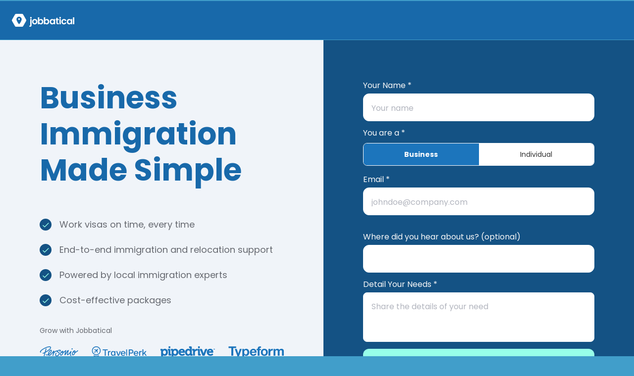

--- FILE ---
content_type: text/html
request_url: https://www.jobbatical.com/book-a-demo?utm_source=integrations
body_size: 35147
content:
<!DOCTYPE html><!-- Last Published: Thu Jan 15 2026 15:27:49 GMT+0000 (Coordinated Universal Time) --><html data-wf-domain="www.jobbatical.com" data-wf-page="65a91b8c2d4b775d9d60d05e" data-wf-site="63d7d217c3ede67b816b3fd7" lang="en"><head><meta charset="utf-8"><title>Book a Demo | Jobbatical Global Immigration Services Platform</title><meta content="See how our global immigration services platform simplifies global mobility through automated processes, renewal alerts, immigration document preparation, and more." name="description"><meta content="Book a Demo | Jobbatical Global Immigration Services Platform" property="og:title"><meta content="See how our global immigration services platform simplifies global mobility through automated processes, renewal alerts, immigration document preparation, and more." property="og:description"><meta content="Book a Demo | Jobbatical Global Immigration Services Platform" property="twitter:title"><meta content="See how our global immigration services platform simplifies global mobility through automated processes, renewal alerts, immigration document preparation, and more." property="twitter:description"><meta property="og:type" content="website"><meta content="summary_large_image" name="twitter:card"><meta content="width=device-width, initial-scale=1" name="viewport"><meta content="ciQoMo4ItPDjX_OTLtCl-3X6yA2j0ohda-fwOg3Utn8" name="google-site-verification"><link href="https://cdn.prod.website-files.com/63d7d217c3ede67b816b3fd7/css/jobbatical-new.shared.14e2973ba.min.css" rel="stylesheet" type="text/css" integrity="sha384-FOKXO6khkmzAtGTOJnKl+VrhAsErZrg+RSSs1x2STuvknJOjmYr+tot5DaJtMTxj" crossorigin="anonymous"><script type="text/javascript">!function(o,c){var n=c.documentElement,t=" w-mod-";n.className+=t+"js",("ontouchstart"in o||o.DocumentTouch&&c instanceof DocumentTouch)&&(n.className+=t+"touch")}(window,document);</script><link href="https://cdn.prod.website-files.com/63d7d217c3ede67b816b3fd7/63e5fe50bb251914e757161e_Fav%20Icon-%20256px.png" rel="shortcut icon" type="image/x-icon"><link href="https://cdn.prod.website-files.com/63d7d217c3ede67b816b3fd7/63e5fe53524ef9c91c36db72_Fav%20Icon-%20256px%20(1).png" rel="apple-touch-icon"><link href="https://www.jobbatical.com/book-a-demo" rel="canonical"><style>
  /* General Font Smoothing */
  body {
    -webkit-font-smoothing: antialiased;
    -moz-osx-font-smoothing: grayscale;
  }
  
  /* Rich text styles */
  /* General Blog Styles */
  .blog-post-rich.w-richtext {
      font-size: 1rem;
      line-height: 1.8;
      max-width: 750px;
      margin: 0 auto;
  }

  /* Headings */
  .blog-post-rich.w-richtext h1 { font-size: 1.9rem; }
  .blog-post-rich.w-richtext h2 { font-size: 1.7rem; }
  .blog-post-rich.w-richtext h3 { font-size: 1.4rem; }
  .blog-post-rich.w-richtext h4 { font-size: 1.3rem; }
  .blog-post-rich.w-richtext h5 { font-size: 1.1rem; }
  .blog-post-rich.w-richtext h6 { font-size: 1rem; }

  /* Fix Font-Size Issue for Inline Elements Inside Headings */
  .blog-post-rich.w-richtext h1 *, 
  .blog-post-rich.w-richtext h2 *, 
  .blog-post-rich.w-richtext h3 *, 
  .blog-post-rich.w-richtext h4 *, 
  .blog-post-rich.w-richtext h5 *, 
  .blog-post-rich.w-richtext h6 * {
      font-size: inherit;
      font-weight: inherit;
  }

  /* ✅ Fix Font-Size Issue for Inline Elements Inside p, li, and blockquote */
  .blog-post-rich.w-richtext p *,
  .blog-post-rich.w-richtext li *,
  .blog-post-rich.w-richtext blockquote * {
      font-size: inherit;
  }

  /* ✅ Preserve Bold & Italics */
  .blog-post-rich.w-richtext strong,
  .blog-post-rich.w-richtext b {
      font-weight: bold;
  }

  .blog-post-rich.w-richtext em,
  .blog-post-rich.w-richtext i {
      font-style: italic;
  }

  /* Paragraphs */
  .blog-post-rich.w-richtext p {
      margin-bottom: 1.2em;
  }

  /* Blockquotes */
  .blog-post-rich.w-richtext blockquote {
      border-left: 5px solid;
      background-color: rgba(0, 0, 0, 0.05);
      padding: 1em;
      font-style: italic;
      margin: 1.5em 0;
  }

  /* Images */
  .blog-post-rich.w-richtext img {
      max-width: 100%;
      border-radius: 10px;
      margin: 1.5em 0;
      box-shadow: 0px 4px 8px rgba(0, 0, 0, 0.1);
  }

  /* Lists */
  .blog-post-rich.w-richtext ul,
  .blog-post-rich.w-richtext ol {
      margin-bottom: 1.5em;
      padding-left: 2em;
  }

  .blog-post-rich.w-richtext ul {
      list-style-type: disc;
  }

  .blog-post-rich.w-richtext ol {
      list-style-type: decimal;
  }

  .blog-post-rich.w-richtext ul li,
  .blog-post-rich.w-richtext ol li {
      margin-bottom: 0.6em;
      line-height: 1.7;
      padding: 0;
  }
  
  /* ✅ Two-Level Nested Lists */
  .blog-post-rich.w-richtext ul ul,
  .blog-post-rich.w-richtext ol ol,
  .blog-post-rich.w-richtext ul ol,
  .blog-post-rich.w-richtext ol ul {
      margin-top: 0.3em;
      margin-bottom: 0.6em;
      padding-left: 1.5em;
  }

  /* Nested Bullets & Numbers */
  .blog-post-rich.w-richtext ul ul {
      list-style-type: circle; /* Smaller bullet */
  }

  .blog-post-rich.w-richtext ol ol {
      list-style-type: lower-alpha; /* Lowercase letters a, b, c */
  }

  .blog-post-rich.w-richtext ul ol {
      list-style-type: lower-roman; /* i, ii, iii */
  }

  .blog-post-rich.w-richtext ol ul {
      list-style-type: square; /* Square bullets */
  }

  /* Code Blocks */
  .blog-post-rich.w-richtext pre,
  .blog-post-rich.w-richtext code {
      font-family: 'Source Code Pro', monospace;
      background-color: rgba(0, 0, 0, 0.05);
      border-radius: 6px;
  }

  .blog-post-rich.w-richtext pre {
      padding: 1em;
      overflow-x: auto;
      margin-bottom: 1.5em;
      font-size: 0.9rem;
  }

  .blog-post-rich.w-richtext code {
      padding: 0.2em 0.4em;
      font-size: 0.95rem;
      background-color: rgba(0, 0, 0, 0.1);
      border-radius: 4px;
  }


  /* Image Masks for Specific Classes */
  .navbar-blog-card-image-holder,
  .blog-card-image-holder {
    -webkit-mask-image: -webkit-radial-gradient(white, black);
  }

  /* Display Control for Elements */
  .wg-default, .wg-default .country-selector,
  .tab-menu::-webkit-scrollbar, .fs-cc-prefs_content::-webkit-scrollbar {
    display: none !important;
  }

  /* Scrollbar Styles for Specific Elements */
  .tab-menu, .fs-cc-prefs_content {
    -ms-overflow-style: none;
    scrollbar-width: none; /* Firefox */
  }

  /* Swiper Customization */
  .swiper-slide.testimonials-swiper-slide.swiper-slide-active {
    background-color: #fff !important;
  }

  .slider-arrow.swiper-button-disabled {
    opacity: 0.5;
    pointer-events: none;
  }

  /* FAQ Color */
  .faq-rich p {
    color: currentColor !important;
  }

  
  /* Media Queries */
  @media screen and (max-width: 1200px) and (min-width: 992px) {
    .nav-container {
      padding: 0 24px;
    }
  }

  @media screen and (max-height: 800px) and (min-width: 991px) {
    #email-form {
      max-height: 80vh;
      top: 60px;
    }
  }

  /* Form Focus States */
  .footer-success-message, .footer-success-text {
    outline: none !important;
  }
  
  select {
    -webkit-appearance: none;
  }
</style>

<!-- Google Tag Manager -->
<script>
  (function(w,d,s,l,i){w[l]=w[l]||[];w[l].push({'gtm.start':
  new Date().getTime(),event:'gtm.js'});var f=d.getElementsByTagName(s)[0],
  j=d.createElement(s),dl=l!='dataLayer'?'&l='+l:'';j.async=true;j.src=
  'https://www.googletagmanager.com/gtm.js?id='+i+dl;f.parentNode.insertBefore(j,f);
  })(window,document,'script','dataLayer','GTM-WST7ZV8');
</script>

<script async="" src="https://storage.googleapis.com/jb4c-public-shared/cookie-consent.js" fs-cc-domain=".jobbatical.com" fs-cc-mode="opt-in"></script>

<script type="fs-cc">
  (function(d, s, id, src) {
    var js, fjs = d.getElementsByTagName(s)[0];
    if (d.getElementById(id)) return;
    js = d.createElement(s); js.id = id; js.async = true; js.src = src;
    fjs.parentNode.insertBefore(js, fjs);
  }(document, 'script', 'ldfdr', 'https://sc.lfeeder.com/lftracker_v1_YEgkB8lvj6M4ep3Z.js'));
</script>

<script type="application/json" id="weglot-data">{"allLanguageUrls":{"en":"https://www.jobbatical.com/book-a-demo?utm_source=integrations","pt":"https://www.jobbatical.com/pt/book-a-demo?utm_source=integrations","es":"https://www.jobbatical.com/es/book-a-demo?utm_source=integrations","de":"https://www.jobbatical.com/de/book-a-demo?utm_source=integrations","fr":"https://www.jobbatical.com/fr/book-a-demo?utm_source=integrations"},"originalCanonicalUrl":"https://www.jobbatical.com/book-a-demo","originalPath":"/book-a-demo","settings":{"auto_switch":true,"auto_switch_fallback":null,"category":10,"custom_settings":{"button_style":{"with_name":false,"full_name":false,"is_dropdown":false,"with_flags":false,"flag_type":null,"custom_css":".weglot-container {margin-top: 3px;}"},"switchers":[{"style":{"with_name":true,"with_flags":true,"full_name":false,"flag_type":"square","size_scale":"1.1"},"opts":{"open_hover":true,"close_outside_click":false,"is_responsive":false,"display_device":"mobile","pixel_cutoff":768},"colors":{"text_active":"#FFFFFF","text_inactive":"#000000","text_hover":"#FFFFFF","bg_inactive":"#FFFFFF","bg_active":"#145284","bg_hover":"#145284"},"location":{"target":".weglot-switch-wrapper","sibling":""},"template":{"name":"vertical_expand","hash":"b3d933e1cc927e248af3df9cdcf5dec5275133c7"}}],"translate_search":false,"loading_bar":true,"hide_switcher":false,"translate_images":false,"subdomain":false,"wait_transition":true,"dynamic":""},"deleted_at":null,"dynamics":[],"excluded_blocks":[],"excluded_paths":[{"excluded_languages":[],"language_button_displayed":false,"type":"CONTAIN","value":"/data-security"},{"excluded_languages":[],"language_button_displayed":false,"type":"CONTAIN","value":"/privacy-notice"},{"excluded_languages":[],"language_button_displayed":false,"type":"CONTAIN","value":"/terms-conditions"},{"excluded_languages":[],"language_button_displayed":false,"type":"CONTAIN","value":"/jobbatical-city-guides"},{"excluded_languages":[],"language_button_displayed":false,"type":"CONTAIN","value":"/partnerships-and-integrations"},{"excluded_languages":[],"language_button_displayed":false,"type":"CONTAIN","value":"/employee-relocation-from/"},{"excluded_languages":[],"language_button_displayed":false,"type":"CONTAIN","value":"/jobbatical-resource-library"},{"excluded_languages":[],"language_button_displayed":false,"type":"CONTAIN","value":"/ebooks"},{"excluded_languages":[],"language_button_displayed":false,"type":"CONTAIN","value":"/city-guides"},{"excluded_languages":[],"language_button_displayed":false,"type":"CONTAIN","value":"/platform-update-log"},{"excluded_languages":[],"language_button_displayed":false,"type":"CONTAIN","value":"/about-jobbatical"},{"excluded_languages":[],"language_button_displayed":false,"type":"CONTAIN","value":"/our-team"},{"excluded_languages":[],"language_button_displayed":false,"type":"CONTAIN","value":"/jobs-and-careers"},{"excluded_languages":[],"language_button_displayed":false,"type":"CONTAIN","value":"/blog/press-release-topia-and-jobbatical-establish-partnership-to-deliver-enhanced-global-talent-mobility-solutions"},{"excluded_languages":[],"language_button_displayed":false,"type":"CONTAIN","value":"/contact-us"},{"excluded_languages":[],"language_button_displayed":false,"type":"CONTAIN","value":"/faq"},{"excluded_languages":[],"language_button_displayed":false,"type":"CONTAIN","value":"/authors"},{"excluded_languages":[],"language_button_displayed":false,"type":"CONTAIN","value":"/search"},{"excluded_languages":[],"language_button_displayed":false,"type":"CONTAIN","value":"/information-and-security"},{"excluded_languages":[],"language_button_displayed":false,"type":"CONTAIN","value":"/data-processing-agreement"},{"excluded_languages":[],"language_button_displayed":false,"type":"CONTAIN","value":"/jobbatical-recruitment-privacy-policy"},{"excluded_languages":[],"language_button_displayed":false,"type":"CONTAIN","value":"/imprint"},{"excluded_languages":[],"language_button_displayed":false,"type":"CONTAIN","value":"/press"},{"excluded_languages":[],"language_button_displayed":false,"type":"CONTAIN","value":"/service/citizenship-spain"},{"excluded_languages":[],"language_button_displayed":false,"type":"CONTAIN","value":"/refund-policy-spain-citizenship-website"},{"excluded_languages":[],"language_button_displayed":false,"type":"CONTAIN","value":"/blog-upvote-test"},{"excluded_languages":[],"language_button_displayed":false,"type":"CONTAIN","value":"/blog/test"},{"excluded_languages":[],"language_button_displayed":false,"type":"CONTAIN","value":"/blog-tags/tag"},{"excluded_languages":[],"language_button_displayed":false,"type":"CONTAIN","value":"/404"},{"excluded_languages":[],"language_button_displayed":false,"type":"CONTAIN","value":"/blog/rss.xml"},{"excluded_languages":[],"language_button_displayed":false,"type":"CONTAIN","value":"/calculators/"}],"external_enabled":false,"host":"www.jobbatical.com","is_dns_set":true,"is_https":true,"language_from":"en","language_from_custom_flag":null,"language_from_custom_name":null,"languages":[{"connect_host_destination":null,"custom_code":null,"custom_flag":null,"custom_local_name":null,"custom_name":null,"enabled":true,"language_to":"pt"},{"connect_host_destination":null,"custom_code":null,"custom_flag":null,"custom_local_name":null,"custom_name":null,"enabled":true,"language_to":"es"},{"connect_host_destination":null,"custom_code":null,"custom_flag":null,"custom_local_name":null,"custom_name":null,"enabled":true,"language_to":"de"},{"connect_host_destination":null,"custom_code":null,"custom_flag":null,"custom_local_name":null,"custom_name":null,"enabled":true,"language_to":"fr"}],"media_enabled":false,"page_views_enabled":true,"technology_id":13,"technology_name":"Webflow","translation_engine":3,"url_type":"SUBDIRECTORY","versions":{"translation":1752148177,"slugTranslation":1748245930}}}</script>
<script type="text/javascript" src="https://cdn.weglot.com/weglot.min.js"></script>
<script>
    Weglot.initialize({
        api_key: 'wg_060c2a9f6a0c844c452b668dfc1803a20'
    });
</script>


<script type="fs-cc" src="https://cdn.logr-ingest.com/LogRocket.min.js" crossorigin="anonymous" async=""></script>
<script type="fs-cc">
    window.onload = function() {
        if (window.LogRocket) {
            window.LogRocket.init('jobbatical/jobbatical-website');
        }
    };
</script><script type="application/ld+json">
{
  "@context": "https://schema.org",
  "@type": "WebPage",
  "name": "Book a Demo | Jobbatical",
  "url": "https://www.jobbatical.com/book-a-demo",
  "description": "Book a personalized demo of Jobbatical's global mobility platform. Learn how to simplify employee relocation and immigration compliance.",
  "inLanguage": "en",
  "isPartOf": {
    "@type": "WebSite",
    "name": "Jobbatical",
    "url": "https://www.jobbatical.com"
  },
  "potentialAction": {
    "@type": "ContactAction",
    "target": "https://www.jobbatical.com/book-a-demo",
    "name": "Book a Demo",
    "description": "Schedule a demo to explore Jobbatical’s relocation platform.",
    "actionStatus": "PotentialActionStatus"
  },
  "publisher": {
    "@type": "Organization",
    "name": "Jobbatical",
    "url": "https://www.jobbatical.com",
    "logo": {
      "@type": "ImageObject",
      "url": "https://cdn.prod.website-files.com/63d7d217c3ede67b816b3fd7/63d7d217c3ede640556b4035_Logo.svg"
    }
  }
}
</script>


<style>
ul li:before {
background-image: url('') !important;
}

.disabled {
	pointer-events: none;
}

.contact-form-label {
	pointer-events: none;
}

.contact-texarea {
  resize: none !important;
}

.lead-form-step {
	pointer-events: none !important;
}
</style><script src="https://cdn.jsdelivr.net/npm/@flowbase-co/boosters-tooltip@1.1.2/dist/tooltip.js" type="text/javascript" integrity="sha384-IIHHs5EyPKqUFNFkmDdboHa7DYH7IF6Cv1v2MqazjClAzrfbpMBVPyz6h7nmw5GS" crossorigin="anonymous"></script></head><body><div class="w-embed"><style>
.pointer-none {
	pointer-events:none !important;
}
</style></div><div data-animation="default" class="navigation-rebrand w-nav" data-easing2="ease-in-sine" data-easing="ease-in-sine" data-collapse="medium" data-w-id="2912ea87-8f6c-61f0-f3da-95850f7f506e" role="banner" data-duration="400" ms-code-scroll-offset="90"><div class="nav-container"><a href="/" class="nav-brand w-nav-brand"><img src="https://cdn.prod.website-files.com/63d7d217c3ede67b816b3fd7/63d7d217c3ede640556b4035_Logo.svg" loading="lazy" alt="Jobbatical logo image" class="nav-logo"></a><nav role="navigation" class="nav-menu rebrand w-nav-menu"><div class="nav-menu-mask"><div data-hover="false" data-delay="300" data-w-id="afcd9a2a-ad98-78a2-563b-802f13c8cc3e" class="navbar-dropdown rebrand relative w-dropdown"><div class="navbar-dropdown-toggle rebrand w-dropdown-toggle"><div>Services</div><div class="dropdown-arrow w-embed"><svg width="11" height="7" viewBox="0 0 11 7" fill="none" xmlns="http://www.w3.org/2000/svg">
<path d="M9.96875 1L5.72611 5.24264L1.48347 1" stroke="currentColor" stroke-width="2" stroke-linecap="round" stroke-linejoin="round"></path>
</svg></div></div><nav class="navbar-dropdown-list rebrend w-dropdown-list"><div class="dropdown-flex tablet-grid full-width"><a href="/global-mobility-services" class="dropdown-link rebrand w-inline-block"><div class="dropdown-link-logo w-embed"><svg width="32" height="32" viewBox="0 0 32 32" fill="none" xmlns="http://www.w3.org/2000/svg">
<path d="M20.7995 3.63285C20.2816 3.11496 19.3848 3.46864 19.3848 4.18864V8.59706C19.3848 10.4413 20.9511 11.9697 22.8584 11.9697C24.0584 11.9823 25.7258 11.9823 27.1532 11.9823C27.8732 11.9823 28.2521 11.136 27.7469 10.6307C25.9279 8.79917 22.669 5.50233 20.7995 3.63285Z" fill="currentColor"></path>
<path d="M26.7368 13.7125H23.0863C20.0926 13.7125 17.6547 11.2746 17.6547 8.28087V4.63035C17.6547 3.93561 17.0863 3.36719 16.3916 3.36719H11.0358C7.14526 3.36719 4 5.8935 4 10.403V21.5946C4 26.104 7.14526 28.6303 11.0358 28.6303H20.9642C24.8547 28.6303 28 26.104 28 21.5946V14.9756C28 14.2809 27.4316 13.7125 26.7368 13.7125ZM15.3684 23.2619H10.3158C9.79789 23.2619 9.36842 22.8325 9.36842 22.3146C9.36842 21.7967 9.79789 21.3672 10.3158 21.3672H15.3684C15.8863 21.3672 16.3158 21.7967 16.3158 22.3146C16.3158 22.8325 15.8863 23.2619 15.3684 23.2619ZM17.8947 18.2093H10.3158C9.79789 18.2093 9.36842 17.7798 9.36842 17.2619C9.36842 16.744 9.79789 16.3146 10.3158 16.3146H17.8947C18.4126 16.3146 18.8421 16.744 18.8421 17.2619C18.8421 17.7798 18.4126 18.2093 17.8947 18.2093Z" fill="currentColor"></path>
</svg></div><div class="link-content-wrap"><div class="h6-style no-margin text-main-300">Visa and Immigration Support</div></div></a><a href="/global-mobility-services#settle-in" class="dropdown-link rebrand w-inline-block"><div class="dropdown-link-logo w-embed"><svg width="32" height="32" viewBox="0 0 32 32" fill="none" xmlns="http://www.w3.org/2000/svg">
<path d="M20.7995 3.63285C20.2816 3.11496 19.3848 3.46864 19.3848 4.18864V8.59706C19.3848 10.4413 20.9511 11.9697 22.8584 11.9697C24.0584 11.9823 25.7258 11.9823 27.1532 11.9823C27.8732 11.9823 28.2521 11.136 27.7469 10.6307C25.9279 8.79917 22.669 5.50233 20.7995 3.63285Z" fill="currentColor"></path>
<path d="M26.7368 13.7125H23.0863C20.0926 13.7125 17.6547 11.2746 17.6547 8.28087V4.63035C17.6547 3.93561 17.0863 3.36719 16.3916 3.36719H11.0358C7.14526 3.36719 4 5.8935 4 10.403V21.5946C4 26.104 7.14526 28.6303 11.0358 28.6303H20.9642C24.8547 28.6303 28 26.104 28 21.5946V14.9756C28 14.2809 27.4316 13.7125 26.7368 13.7125ZM15.3684 23.2619H10.3158C9.79789 23.2619 9.36842 22.8325 9.36842 22.3146C9.36842 21.7967 9.79789 21.3672 10.3158 21.3672H15.3684C15.8863 21.3672 16.3158 21.7967 16.3158 22.3146C16.3158 22.8325 15.8863 23.2619 15.3684 23.2619ZM17.8947 18.2093H10.3158C9.79789 18.2093 9.36842 17.7798 9.36842 17.2619C9.36842 16.744 9.79789 16.3146 10.3158 16.3146H17.8947C18.4126 16.3146 18.8421 16.744 18.8421 17.2619C18.8421 17.7798 18.4126 18.2093 17.8947 18.2093Z" fill="currentColor"></path>
</svg></div><div class="link-content-wrap"><div class="h6-style no-margin text-main-300">Settle-in Services</div></div></a><a href="/immigration-law-services" class="dropdown-link rebrand w-inline-block"><div class="dropdown-link-logo w-embed"><svg width="32" height="32" viewBox="0 0 32 32" fill="none" xmlns="http://www.w3.org/2000/svg">
<path d="M20.7995 3.63285C20.2816 3.11496 19.3848 3.46864 19.3848 4.18864V8.59706C19.3848 10.4413 20.9511 11.9697 22.8584 11.9697C24.0584 11.9823 25.7258 11.9823 27.1532 11.9823C27.8732 11.9823 28.2521 11.136 27.7469 10.6307C25.9279 8.79917 22.669 5.50233 20.7995 3.63285Z" fill="currentColor"></path>
<path d="M26.7368 13.7125H23.0863C20.0926 13.7125 17.6547 11.2746 17.6547 8.28087V4.63035C17.6547 3.93561 17.0863 3.36719 16.3916 3.36719H11.0358C7.14526 3.36719 4 5.8935 4 10.403V21.5946C4 26.104 7.14526 28.6303 11.0358 28.6303H20.9642C24.8547 28.6303 28 26.104 28 21.5946V14.9756C28 14.2809 27.4316 13.7125 26.7368 13.7125ZM15.3684 23.2619H10.3158C9.79789 23.2619 9.36842 22.8325 9.36842 22.3146C9.36842 21.7967 9.79789 21.3672 10.3158 21.3672H15.3684C15.8863 21.3672 16.3158 21.7967 16.3158 22.3146C16.3158 22.8325 15.8863 23.2619 15.3684 23.2619ZM17.8947 18.2093H10.3158C9.79789 18.2093 9.36842 17.7798 9.36842 17.2619C9.36842 16.744 9.79789 16.3146 10.3158 16.3146H17.8947C18.4126 16.3146 18.8421 16.744 18.8421 17.2619C18.8421 17.7798 18.4126 18.2093 17.8947 18.2093Z" fill="currentColor"></path>
</svg></div><div class="link-content-wrap"><div class="h6-style no-margin text-main-300">Immigration Law Services</div></div></a><a href="/solutions/enterprises" class="dropdown-link rebrand w-inline-block"><div class="dropdown-link-logo w-embed"><svg width="32" height="32" viewBox="0 0 32 32" fill="none" xmlns="http://www.w3.org/2000/svg">
<path d="M20.7995 3.63285C20.2816 3.11496 19.3848 3.46864 19.3848 4.18864V8.59706C19.3848 10.4413 20.9511 11.9697 22.8584 11.9697C24.0584 11.9823 25.7258 11.9823 27.1532 11.9823C27.8732 11.9823 28.2521 11.136 27.7469 10.6307C25.9279 8.79917 22.669 5.50233 20.7995 3.63285Z" fill="currentColor"></path>
<path d="M26.7368 13.7125H23.0863C20.0926 13.7125 17.6547 11.2746 17.6547 8.28087V4.63035C17.6547 3.93561 17.0863 3.36719 16.3916 3.36719H11.0358C7.14526 3.36719 4 5.8935 4 10.403V21.5946C4 26.104 7.14526 28.6303 11.0358 28.6303H20.9642C24.8547 28.6303 28 26.104 28 21.5946V14.9756C28 14.2809 27.4316 13.7125 26.7368 13.7125ZM15.3684 23.2619H10.3158C9.79789 23.2619 9.36842 22.8325 9.36842 22.3146C9.36842 21.7967 9.79789 21.3672 10.3158 21.3672H15.3684C15.8863 21.3672 16.3158 21.7967 16.3158 22.3146C16.3158 22.8325 15.8863 23.2619 15.3684 23.2619ZM17.8947 18.2093H10.3158C9.79789 18.2093 9.36842 17.7798 9.36842 17.2619C9.36842 16.744 9.79789 16.3146 10.3158 16.3146H17.8947C18.4126 16.3146 18.8421 16.744 18.8421 17.2619C18.8421 17.7798 18.4126 18.2093 17.8947 18.2093Z" fill="currentColor"></path>
</svg></div><div class="link-content-wrap"><div class="h6-style no-margin text-main-300">Immigration for Enterprises</div></div></a><a href="/solutions/mid-size-companies" class="dropdown-link rebrand w-inline-block"><div class="dropdown-link-logo w-embed"><svg width="32" height="32" viewBox="0 0 32 32" fill="none" xmlns="http://www.w3.org/2000/svg">
<path d="M20.7995 3.63285C20.2816 3.11496 19.3848 3.46864 19.3848 4.18864V8.59706C19.3848 10.4413 20.9511 11.9697 22.8584 11.9697C24.0584 11.9823 25.7258 11.9823 27.1532 11.9823C27.8732 11.9823 28.2521 11.136 27.7469 10.6307C25.9279 8.79917 22.669 5.50233 20.7995 3.63285Z" fill="currentColor"></path>
<path d="M26.7368 13.7125H23.0863C20.0926 13.7125 17.6547 11.2746 17.6547 8.28087V4.63035C17.6547 3.93561 17.0863 3.36719 16.3916 3.36719H11.0358C7.14526 3.36719 4 5.8935 4 10.403V21.5946C4 26.104 7.14526 28.6303 11.0358 28.6303H20.9642C24.8547 28.6303 28 26.104 28 21.5946V14.9756C28 14.2809 27.4316 13.7125 26.7368 13.7125ZM15.3684 23.2619H10.3158C9.79789 23.2619 9.36842 22.8325 9.36842 22.3146C9.36842 21.7967 9.79789 21.3672 10.3158 21.3672H15.3684C15.8863 21.3672 16.3158 21.7967 16.3158 22.3146C16.3158 22.8325 15.8863 23.2619 15.3684 23.2619ZM17.8947 18.2093H10.3158C9.79789 18.2093 9.36842 17.7798 9.36842 17.2619C9.36842 16.744 9.79789 16.3146 10.3158 16.3146H17.8947C18.4126 16.3146 18.8421 16.744 18.8421 17.2619C18.8421 17.7798 18.4126 18.2093 17.8947 18.2093Z" fill="currentColor"></path>
</svg></div><div class="link-content-wrap"><div class="h6-style no-margin text-main-300 tablet-small">Immigration for Mid-size businesses</div></div></a><a href="/solutions/small-businesses-start-ups" class="dropdown-link rebrand w-inline-block"><div class="dropdown-link-logo w-embed"><svg width="32" height="32" viewBox="0 0 32 32" fill="none" xmlns="http://www.w3.org/2000/svg">
<path d="M20.7995 3.63285C20.2816 3.11496 19.3848 3.46864 19.3848 4.18864V8.59706C19.3848 10.4413 20.9511 11.9697 22.8584 11.9697C24.0584 11.9823 25.7258 11.9823 27.1532 11.9823C27.8732 11.9823 28.2521 11.136 27.7469 10.6307C25.9279 8.79917 22.669 5.50233 20.7995 3.63285Z" fill="currentColor"></path>
<path d="M26.7368 13.7125H23.0863C20.0926 13.7125 17.6547 11.2746 17.6547 8.28087V4.63035C17.6547 3.93561 17.0863 3.36719 16.3916 3.36719H11.0358C7.14526 3.36719 4 5.8935 4 10.403V21.5946C4 26.104 7.14526 28.6303 11.0358 28.6303H20.9642C24.8547 28.6303 28 26.104 28 21.5946V14.9756C28 14.2809 27.4316 13.7125 26.7368 13.7125ZM15.3684 23.2619H10.3158C9.79789 23.2619 9.36842 22.8325 9.36842 22.3146C9.36842 21.7967 9.79789 21.3672 10.3158 21.3672H15.3684C15.8863 21.3672 16.3158 21.7967 16.3158 22.3146C16.3158 22.8325 15.8863 23.2619 15.3684 23.2619ZM17.8947 18.2093H10.3158C9.79789 18.2093 9.36842 17.7798 9.36842 17.2619C9.36842 16.744 9.79789 16.3146 10.3158 16.3146H17.8947C18.4126 16.3146 18.8421 16.744 18.8421 17.2619C18.8421 17.7798 18.4126 18.2093 17.8947 18.2093Z" fill="currentColor"></path>
</svg></div><div class="link-content-wrap"><div class="h6-style no-margin text-main-300">Immigration for Startups / Small businesses</div></div></a></div><div class="top-margin-line"></div><div class="bottommargin-line"></div></nav></div><div data-hover="false" data-delay="300" data-w-id="8d37aa3c-0063-aef7-a246-c78e3804d8b5" class="navbar-dropdown rebrand relative w-dropdown"><div class="navbar-dropdown-toggle rebrand countries-dropdown-toggle w-dropdown-toggle"><div>Countries</div><div class="dropdown-arrow w-embed"><svg width="11" height="7" viewBox="0 0 11 7" fill="none" xmlns="http://www.w3.org/2000/svg">
<path d="M9.96875 1L5.72611 5.24264L1.48347 1" stroke="currentColor" stroke-width="2" stroke-linecap="round" stroke-linejoin="round"></path>
</svg></div></div><nav class="navbar-dropdown-list rebrend countries-dropdown-list w-dropdown-list"><div class="dropdown-flex tablet-grid"><a href="/countries-we-relocate-to/germany" class="dropdown-link rebrand country-link w-inline-block"><div class="dropdown-link-logo w-embed"><svg width="32" height="32" viewBox="0 0 32 32" fill="none" xmlns="http://www.w3.org/2000/svg">
<path fill-rule="evenodd" clip-rule="evenodd" d="M20.3569 22.9889C20.0791 23.9082 19.7509 24.7433 19.3843 25.4765C18.1602 27.9247 16.8391 28.6775 15.9746 28.6775C15.1101 28.6775 13.789 27.9247 12.5649 25.4765C12.1984 24.7435 11.8702 23.9086 11.5925 22.9895C12.976 23.2051 14.4472 23.3213 15.9727 23.3213C17.4996 23.3213 18.9722 23.2049 20.3569 22.9889ZM22.553 22.5458C21.8538 25.3401 20.7225 27.6268 19.3344 29.0557C24.0939 27.8363 27.8403 24.0879 29.0568 19.3271C27.6294 20.7148 25.3449 21.846 22.553 22.5458ZM12.6161 29.057C7.85415 27.8389 4.10559 24.0895 2.88867 19.3271C4.31671 20.7155 6.60269 21.8471 9.39643 22.5468C10.0959 25.3415 11.2275 27.6284 12.6161 29.057ZM11.0737 20.8697C12.5739 21.1582 14.2251 21.3213 15.9727 21.3213C17.7219 21.3213 19.3744 21.1579 20.8756 20.8689C21.1637 19.3698 21.3264 17.72 21.3264 15.9738C21.3264 14.2241 21.163 12.5712 20.8738 11.0696C19.3731 10.7808 17.7212 10.6176 15.9727 10.6176C14.2258 10.6176 12.5752 10.7805 11.0755 11.0689C10.7862 12.5706 10.6228 14.2239 10.6228 15.9738C10.6228 17.7203 10.7856 19.3703 11.0737 20.8697ZM8.95539 11.5878C8.73923 12.973 8.62276 14.4462 8.62276 15.9738C8.62276 17.498 8.73872 18.9681 8.95396 20.3506C8.03611 20.0731 7.20226 19.7452 6.47008 19.3791C4.02184 18.155 3.26904 16.8339 3.26904 15.9694C3.26904 15.1049 4.02184 13.7839 6.47008 12.5598C7.20264 12.1935 8.03697 11.8654 8.95539 11.5878ZM11.5953 8.9489C12.978 8.7336 14.4483 8.6176 15.9727 8.6176C17.4986 8.6176 18.9702 8.73382 20.3541 8.94952C20.0769 8.03385 19.7496 7.20189 19.3843 6.47118C18.1602 4.02294 16.8391 3.27014 15.9746 3.27014C15.1101 3.27014 13.789 4.02294 12.5649 6.47118C12.1996 7.20172 11.8724 8.03348 11.5953 8.9489ZM22.994 11.589C23.9109 11.8664 24.7438 12.194 25.4754 12.5598C27.9236 13.7839 28.6764 15.1049 28.6764 15.9694C28.6764 16.8339 27.9236 18.155 25.4754 19.3791C24.7442 19.7447 23.9117 20.0722 22.9954 20.3494C23.2105 18.9672 23.3264 17.4976 23.3264 15.9738C23.3264 14.4467 23.21 12.9739 22.994 11.589ZM22.5507 9.39253C21.8512 6.60246 20.721 4.31923 19.3344 2.8919C24.09 4.11035 27.8342 7.85367 29.0538 12.6088C27.6258 11.2221 25.3417 10.0918 22.5507 9.39253ZM12.6161 2.89062C11.2291 4.31769 10.0984 6.60108 9.39877 9.39152C6.60592 10.0907 4.32029 11.2214 2.89166 12.6088C4.11171 7.852 7.85805 4.10773 12.6161 2.89062Z" fill="currentColor"></path>
</svg></div><div class="link-content-wrap"><div class="h6-style no-margin text-main-300 tablet-small">Relocate to Germany</div></div><div class="submenu-arrow-icon w-embed"><svg width="7" height="11" viewBox="0 0 7 11" fill="none" xmlns="http://www.w3.org/2000/svg">
  <path d="M1 9.96875L5.24264 5.72611L1 1.48347" stroke="currentColor" stroke-width="2" stroke-linecap="round" stroke-linejoin="round"></path>
</svg></div></a><a href="/countries-we-relocate-to/spain" class="dropdown-link rebrand country-link w-inline-block"><div class="dropdown-link-logo w-embed"><svg width="32" height="32" viewBox="0 0 32 32" fill="none" xmlns="http://www.w3.org/2000/svg">
<path fill-rule="evenodd" clip-rule="evenodd" d="M20.3569 22.9889C20.0791 23.9082 19.7509 24.7433 19.3843 25.4765C18.1602 27.9247 16.8391 28.6775 15.9746 28.6775C15.1101 28.6775 13.789 27.9247 12.5649 25.4765C12.1984 24.7435 11.8702 23.9086 11.5925 22.9895C12.976 23.2051 14.4472 23.3213 15.9727 23.3213C17.4996 23.3213 18.9722 23.2049 20.3569 22.9889ZM22.553 22.5458C21.8538 25.3401 20.7225 27.6268 19.3344 29.0557C24.0939 27.8363 27.8403 24.0879 29.0568 19.3271C27.6294 20.7148 25.3449 21.846 22.553 22.5458ZM12.6161 29.057C7.85415 27.8389 4.10559 24.0895 2.88867 19.3271C4.31671 20.7155 6.60269 21.8471 9.39643 22.5468C10.0959 25.3415 11.2275 27.6284 12.6161 29.057ZM11.0737 20.8697C12.5739 21.1582 14.2251 21.3213 15.9727 21.3213C17.7219 21.3213 19.3744 21.1579 20.8756 20.8689C21.1637 19.3698 21.3264 17.72 21.3264 15.9738C21.3264 14.2241 21.163 12.5712 20.8738 11.0696C19.3731 10.7808 17.7212 10.6176 15.9727 10.6176C14.2258 10.6176 12.5752 10.7805 11.0755 11.0689C10.7862 12.5706 10.6228 14.2239 10.6228 15.9738C10.6228 17.7203 10.7856 19.3703 11.0737 20.8697ZM8.95539 11.5878C8.73923 12.973 8.62276 14.4462 8.62276 15.9738C8.62276 17.498 8.73872 18.9681 8.95396 20.3506C8.03611 20.0731 7.20226 19.7452 6.47008 19.3791C4.02184 18.155 3.26904 16.8339 3.26904 15.9694C3.26904 15.1049 4.02184 13.7839 6.47008 12.5598C7.20264 12.1935 8.03697 11.8654 8.95539 11.5878ZM11.5953 8.9489C12.978 8.7336 14.4483 8.6176 15.9727 8.6176C17.4986 8.6176 18.9702 8.73382 20.3541 8.94952C20.0769 8.03385 19.7496 7.20189 19.3843 6.47118C18.1602 4.02294 16.8391 3.27014 15.9746 3.27014C15.1101 3.27014 13.789 4.02294 12.5649 6.47118C12.1996 7.20172 11.8724 8.03348 11.5953 8.9489ZM22.994 11.589C23.9109 11.8664 24.7438 12.194 25.4754 12.5598C27.9236 13.7839 28.6764 15.1049 28.6764 15.9694C28.6764 16.8339 27.9236 18.155 25.4754 19.3791C24.7442 19.7447 23.9117 20.0722 22.9954 20.3494C23.2105 18.9672 23.3264 17.4976 23.3264 15.9738C23.3264 14.4467 23.21 12.9739 22.994 11.589ZM22.5507 9.39253C21.8512 6.60246 20.721 4.31923 19.3344 2.8919C24.09 4.11035 27.8342 7.85367 29.0538 12.6088C27.6258 11.2221 25.3417 10.0918 22.5507 9.39253ZM12.6161 2.89062C11.2291 4.31769 10.0984 6.60108 9.39877 9.39152C6.60592 10.0907 4.32029 11.2214 2.89166 12.6088C4.11171 7.852 7.85805 4.10773 12.6161 2.89062Z" fill="currentColor"></path>
</svg></div><div class="link-content-wrap"><div class="h6-style no-margin text-main-300 tablet-small">Relocate to Spain</div></div><div class="submenu-arrow-icon w-embed"><svg width="7" height="11" viewBox="0 0 7 11" fill="none" xmlns="http://www.w3.org/2000/svg">
  <path d="M1 9.96875L5.24264 5.72611L1 1.48347" stroke="currentColor" stroke-width="2" stroke-linecap="round" stroke-linejoin="round"></path>
</svg></div></a><a href="/countries-we-relocate-to/united-kingdom" class="dropdown-link rebrand country-link w-inline-block"><div class="dropdown-link-logo w-embed"><svg width="32" height="32" viewBox="0 0 32 32" fill="none" xmlns="http://www.w3.org/2000/svg">
<path fill-rule="evenodd" clip-rule="evenodd" d="M20.3569 22.9889C20.0791 23.9082 19.7509 24.7433 19.3843 25.4765C18.1602 27.9247 16.8391 28.6775 15.9746 28.6775C15.1101 28.6775 13.789 27.9247 12.5649 25.4765C12.1984 24.7435 11.8702 23.9086 11.5925 22.9895C12.976 23.2051 14.4472 23.3213 15.9727 23.3213C17.4996 23.3213 18.9722 23.2049 20.3569 22.9889ZM22.553 22.5458C21.8538 25.3401 20.7225 27.6268 19.3344 29.0557C24.0939 27.8363 27.8403 24.0879 29.0568 19.3271C27.6294 20.7148 25.3449 21.846 22.553 22.5458ZM12.6161 29.057C7.85415 27.8389 4.10559 24.0895 2.88867 19.3271C4.31671 20.7155 6.60269 21.8471 9.39643 22.5468C10.0959 25.3415 11.2275 27.6284 12.6161 29.057ZM11.0737 20.8697C12.5739 21.1582 14.2251 21.3213 15.9727 21.3213C17.7219 21.3213 19.3744 21.1579 20.8756 20.8689C21.1637 19.3698 21.3264 17.72 21.3264 15.9738C21.3264 14.2241 21.163 12.5712 20.8738 11.0696C19.3731 10.7808 17.7212 10.6176 15.9727 10.6176C14.2258 10.6176 12.5752 10.7805 11.0755 11.0689C10.7862 12.5706 10.6228 14.2239 10.6228 15.9738C10.6228 17.7203 10.7856 19.3703 11.0737 20.8697ZM8.95539 11.5878C8.73923 12.973 8.62276 14.4462 8.62276 15.9738C8.62276 17.498 8.73872 18.9681 8.95396 20.3506C8.03611 20.0731 7.20226 19.7452 6.47008 19.3791C4.02184 18.155 3.26904 16.8339 3.26904 15.9694C3.26904 15.1049 4.02184 13.7839 6.47008 12.5598C7.20264 12.1935 8.03697 11.8654 8.95539 11.5878ZM11.5953 8.9489C12.978 8.7336 14.4483 8.6176 15.9727 8.6176C17.4986 8.6176 18.9702 8.73382 20.3541 8.94952C20.0769 8.03385 19.7496 7.20189 19.3843 6.47118C18.1602 4.02294 16.8391 3.27014 15.9746 3.27014C15.1101 3.27014 13.789 4.02294 12.5649 6.47118C12.1996 7.20172 11.8724 8.03348 11.5953 8.9489ZM22.994 11.589C23.9109 11.8664 24.7438 12.194 25.4754 12.5598C27.9236 13.7839 28.6764 15.1049 28.6764 15.9694C28.6764 16.8339 27.9236 18.155 25.4754 19.3791C24.7442 19.7447 23.9117 20.0722 22.9954 20.3494C23.2105 18.9672 23.3264 17.4976 23.3264 15.9738C23.3264 14.4467 23.21 12.9739 22.994 11.589ZM22.5507 9.39253C21.8512 6.60246 20.721 4.31923 19.3344 2.8919C24.09 4.11035 27.8342 7.85367 29.0538 12.6088C27.6258 11.2221 25.3417 10.0918 22.5507 9.39253ZM12.6161 2.89062C11.2291 4.31769 10.0984 6.60108 9.39877 9.39152C6.60592 10.0907 4.32029 11.2214 2.89166 12.6088C4.11171 7.852 7.85805 4.10773 12.6161 2.89062Z" fill="currentColor"></path>
</svg></div><div class="link-content-wrap"><div class="h6-style no-margin text-main-300 tablet-small">Relocate to United Kingdom</div></div><div class="submenu-arrow-icon w-embed"><svg width="7" height="11" viewBox="0 0 7 11" fill="none" xmlns="http://www.w3.org/2000/svg">
  <path d="M1 9.96875L5.24264 5.72611L1 1.48347" stroke="currentColor" stroke-width="2" stroke-linecap="round" stroke-linejoin="round"></path>
</svg></div></a><a href="/countries-we-relocate-to/portugal" class="dropdown-link rebrand country-link w-inline-block"><div class="dropdown-link-logo w-embed"><svg width="32" height="32" viewBox="0 0 32 32" fill="none" xmlns="http://www.w3.org/2000/svg">
<path fill-rule="evenodd" clip-rule="evenodd" d="M20.3569 22.9889C20.0791 23.9082 19.7509 24.7433 19.3843 25.4765C18.1602 27.9247 16.8391 28.6775 15.9746 28.6775C15.1101 28.6775 13.789 27.9247 12.5649 25.4765C12.1984 24.7435 11.8702 23.9086 11.5925 22.9895C12.976 23.2051 14.4472 23.3213 15.9727 23.3213C17.4996 23.3213 18.9722 23.2049 20.3569 22.9889ZM22.553 22.5458C21.8538 25.3401 20.7225 27.6268 19.3344 29.0557C24.0939 27.8363 27.8403 24.0879 29.0568 19.3271C27.6294 20.7148 25.3449 21.846 22.553 22.5458ZM12.6161 29.057C7.85415 27.8389 4.10559 24.0895 2.88867 19.3271C4.31671 20.7155 6.60269 21.8471 9.39643 22.5468C10.0959 25.3415 11.2275 27.6284 12.6161 29.057ZM11.0737 20.8697C12.5739 21.1582 14.2251 21.3213 15.9727 21.3213C17.7219 21.3213 19.3744 21.1579 20.8756 20.8689C21.1637 19.3698 21.3264 17.72 21.3264 15.9738C21.3264 14.2241 21.163 12.5712 20.8738 11.0696C19.3731 10.7808 17.7212 10.6176 15.9727 10.6176C14.2258 10.6176 12.5752 10.7805 11.0755 11.0689C10.7862 12.5706 10.6228 14.2239 10.6228 15.9738C10.6228 17.7203 10.7856 19.3703 11.0737 20.8697ZM8.95539 11.5878C8.73923 12.973 8.62276 14.4462 8.62276 15.9738C8.62276 17.498 8.73872 18.9681 8.95396 20.3506C8.03611 20.0731 7.20226 19.7452 6.47008 19.3791C4.02184 18.155 3.26904 16.8339 3.26904 15.9694C3.26904 15.1049 4.02184 13.7839 6.47008 12.5598C7.20264 12.1935 8.03697 11.8654 8.95539 11.5878ZM11.5953 8.9489C12.978 8.7336 14.4483 8.6176 15.9727 8.6176C17.4986 8.6176 18.9702 8.73382 20.3541 8.94952C20.0769 8.03385 19.7496 7.20189 19.3843 6.47118C18.1602 4.02294 16.8391 3.27014 15.9746 3.27014C15.1101 3.27014 13.789 4.02294 12.5649 6.47118C12.1996 7.20172 11.8724 8.03348 11.5953 8.9489ZM22.994 11.589C23.9109 11.8664 24.7438 12.194 25.4754 12.5598C27.9236 13.7839 28.6764 15.1049 28.6764 15.9694C28.6764 16.8339 27.9236 18.155 25.4754 19.3791C24.7442 19.7447 23.9117 20.0722 22.9954 20.3494C23.2105 18.9672 23.3264 17.4976 23.3264 15.9738C23.3264 14.4467 23.21 12.9739 22.994 11.589ZM22.5507 9.39253C21.8512 6.60246 20.721 4.31923 19.3344 2.8919C24.09 4.11035 27.8342 7.85367 29.0538 12.6088C27.6258 11.2221 25.3417 10.0918 22.5507 9.39253ZM12.6161 2.89062C11.2291 4.31769 10.0984 6.60108 9.39877 9.39152C6.60592 10.0907 4.32029 11.2214 2.89166 12.6088C4.11171 7.852 7.85805 4.10773 12.6161 2.89062Z" fill="currentColor"></path>
</svg></div><div class="link-content-wrap"><div class="h6-style no-margin text-main-300 tablet-small">Relocate to Portugal</div></div><div class="submenu-arrow-icon w-embed"><svg width="7" height="11" viewBox="0 0 7 11" fill="none" xmlns="http://www.w3.org/2000/svg">
  <path d="M1 9.96875L5.24264 5.72611L1 1.48347" stroke="currentColor" stroke-width="2" stroke-linecap="round" stroke-linejoin="round"></path>
</svg></div></a><a href="/countries-we-relocate-to/france" class="dropdown-link rebrand country-link w-inline-block"><div class="dropdown-link-logo w-embed"><svg width="32" height="32" viewBox="0 0 32 32" fill="none" xmlns="http://www.w3.org/2000/svg">
<path fill-rule="evenodd" clip-rule="evenodd" d="M20.3569 22.9889C20.0791 23.9082 19.7509 24.7433 19.3843 25.4765C18.1602 27.9247 16.8391 28.6775 15.9746 28.6775C15.1101 28.6775 13.789 27.9247 12.5649 25.4765C12.1984 24.7435 11.8702 23.9086 11.5925 22.9895C12.976 23.2051 14.4472 23.3213 15.9727 23.3213C17.4996 23.3213 18.9722 23.2049 20.3569 22.9889ZM22.553 22.5458C21.8538 25.3401 20.7225 27.6268 19.3344 29.0557C24.0939 27.8363 27.8403 24.0879 29.0568 19.3271C27.6294 20.7148 25.3449 21.846 22.553 22.5458ZM12.6161 29.057C7.85415 27.8389 4.10559 24.0895 2.88867 19.3271C4.31671 20.7155 6.60269 21.8471 9.39643 22.5468C10.0959 25.3415 11.2275 27.6284 12.6161 29.057ZM11.0737 20.8697C12.5739 21.1582 14.2251 21.3213 15.9727 21.3213C17.7219 21.3213 19.3744 21.1579 20.8756 20.8689C21.1637 19.3698 21.3264 17.72 21.3264 15.9738C21.3264 14.2241 21.163 12.5712 20.8738 11.0696C19.3731 10.7808 17.7212 10.6176 15.9727 10.6176C14.2258 10.6176 12.5752 10.7805 11.0755 11.0689C10.7862 12.5706 10.6228 14.2239 10.6228 15.9738C10.6228 17.7203 10.7856 19.3703 11.0737 20.8697ZM8.95539 11.5878C8.73923 12.973 8.62276 14.4462 8.62276 15.9738C8.62276 17.498 8.73872 18.9681 8.95396 20.3506C8.03611 20.0731 7.20226 19.7452 6.47008 19.3791C4.02184 18.155 3.26904 16.8339 3.26904 15.9694C3.26904 15.1049 4.02184 13.7839 6.47008 12.5598C7.20264 12.1935 8.03697 11.8654 8.95539 11.5878ZM11.5953 8.9489C12.978 8.7336 14.4483 8.6176 15.9727 8.6176C17.4986 8.6176 18.9702 8.73382 20.3541 8.94952C20.0769 8.03385 19.7496 7.20189 19.3843 6.47118C18.1602 4.02294 16.8391 3.27014 15.9746 3.27014C15.1101 3.27014 13.789 4.02294 12.5649 6.47118C12.1996 7.20172 11.8724 8.03348 11.5953 8.9489ZM22.994 11.589C23.9109 11.8664 24.7438 12.194 25.4754 12.5598C27.9236 13.7839 28.6764 15.1049 28.6764 15.9694C28.6764 16.8339 27.9236 18.155 25.4754 19.3791C24.7442 19.7447 23.9117 20.0722 22.9954 20.3494C23.2105 18.9672 23.3264 17.4976 23.3264 15.9738C23.3264 14.4467 23.21 12.9739 22.994 11.589ZM22.5507 9.39253C21.8512 6.60246 20.721 4.31923 19.3344 2.8919C24.09 4.11035 27.8342 7.85367 29.0538 12.6088C27.6258 11.2221 25.3417 10.0918 22.5507 9.39253ZM12.6161 2.89062C11.2291 4.31769 10.0984 6.60108 9.39877 9.39152C6.60592 10.0907 4.32029 11.2214 2.89166 12.6088C4.11171 7.852 7.85805 4.10773 12.6161 2.89062Z" fill="currentColor"></path>
</svg></div><div class="link-content-wrap"><div class="h6-style no-margin text-main-300 tablet-small">Relocate to France</div></div><div class="submenu-arrow-icon w-embed"><svg width="7" height="11" viewBox="0 0 7 11" fill="none" xmlns="http://www.w3.org/2000/svg">
  <path d="M1 9.96875L5.24264 5.72611L1 1.48347" stroke="currentColor" stroke-width="2" stroke-linecap="round" stroke-linejoin="round"></path>
</svg></div></a><a href="/countries-we-relocate-to/netherlands" class="dropdown-link rebrand country-link w-inline-block"><div class="dropdown-link-logo w-embed"><svg width="32" height="32" viewBox="0 0 32 32" fill="none" xmlns="http://www.w3.org/2000/svg">
<path fill-rule="evenodd" clip-rule="evenodd" d="M20.3569 22.9889C20.0791 23.9082 19.7509 24.7433 19.3843 25.4765C18.1602 27.9247 16.8391 28.6775 15.9746 28.6775C15.1101 28.6775 13.789 27.9247 12.5649 25.4765C12.1984 24.7435 11.8702 23.9086 11.5925 22.9895C12.976 23.2051 14.4472 23.3213 15.9727 23.3213C17.4996 23.3213 18.9722 23.2049 20.3569 22.9889ZM22.553 22.5458C21.8538 25.3401 20.7225 27.6268 19.3344 29.0557C24.0939 27.8363 27.8403 24.0879 29.0568 19.3271C27.6294 20.7148 25.3449 21.846 22.553 22.5458ZM12.6161 29.057C7.85415 27.8389 4.10559 24.0895 2.88867 19.3271C4.31671 20.7155 6.60269 21.8471 9.39643 22.5468C10.0959 25.3415 11.2275 27.6284 12.6161 29.057ZM11.0737 20.8697C12.5739 21.1582 14.2251 21.3213 15.9727 21.3213C17.7219 21.3213 19.3744 21.1579 20.8756 20.8689C21.1637 19.3698 21.3264 17.72 21.3264 15.9738C21.3264 14.2241 21.163 12.5712 20.8738 11.0696C19.3731 10.7808 17.7212 10.6176 15.9727 10.6176C14.2258 10.6176 12.5752 10.7805 11.0755 11.0689C10.7862 12.5706 10.6228 14.2239 10.6228 15.9738C10.6228 17.7203 10.7856 19.3703 11.0737 20.8697ZM8.95539 11.5878C8.73923 12.973 8.62276 14.4462 8.62276 15.9738C8.62276 17.498 8.73872 18.9681 8.95396 20.3506C8.03611 20.0731 7.20226 19.7452 6.47008 19.3791C4.02184 18.155 3.26904 16.8339 3.26904 15.9694C3.26904 15.1049 4.02184 13.7839 6.47008 12.5598C7.20264 12.1935 8.03697 11.8654 8.95539 11.5878ZM11.5953 8.9489C12.978 8.7336 14.4483 8.6176 15.9727 8.6176C17.4986 8.6176 18.9702 8.73382 20.3541 8.94952C20.0769 8.03385 19.7496 7.20189 19.3843 6.47118C18.1602 4.02294 16.8391 3.27014 15.9746 3.27014C15.1101 3.27014 13.789 4.02294 12.5649 6.47118C12.1996 7.20172 11.8724 8.03348 11.5953 8.9489ZM22.994 11.589C23.9109 11.8664 24.7438 12.194 25.4754 12.5598C27.9236 13.7839 28.6764 15.1049 28.6764 15.9694C28.6764 16.8339 27.9236 18.155 25.4754 19.3791C24.7442 19.7447 23.9117 20.0722 22.9954 20.3494C23.2105 18.9672 23.3264 17.4976 23.3264 15.9738C23.3264 14.4467 23.21 12.9739 22.994 11.589ZM22.5507 9.39253C21.8512 6.60246 20.721 4.31923 19.3344 2.8919C24.09 4.11035 27.8342 7.85367 29.0538 12.6088C27.6258 11.2221 25.3417 10.0918 22.5507 9.39253ZM12.6161 2.89062C11.2291 4.31769 10.0984 6.60108 9.39877 9.39152C6.60592 10.0907 4.32029 11.2214 2.89166 12.6088C4.11171 7.852 7.85805 4.10773 12.6161 2.89062Z" fill="currentColor"></path>
</svg></div><div class="link-content-wrap"><div class="h6-style no-margin text-main-300 tablet-small">Relocate to Netherlands</div></div><div class="submenu-arrow-icon w-embed"><svg width="7" height="11" viewBox="0 0 7 11" fill="none" xmlns="http://www.w3.org/2000/svg">
  <path d="M1 9.96875L5.24264 5.72611L1 1.48347" stroke="currentColor" stroke-width="2" stroke-linecap="round" stroke-linejoin="round"></path>
</svg></div></a><a href="/countries-we-relocate-to/estonia" class="dropdown-link rebrand country-link w-inline-block"><div class="dropdown-link-logo w-embed"><svg width="32" height="32" viewBox="0 0 32 32" fill="none" xmlns="http://www.w3.org/2000/svg">
<path fill-rule="evenodd" clip-rule="evenodd" d="M20.3569 22.9889C20.0791 23.9082 19.7509 24.7433 19.3843 25.4765C18.1602 27.9247 16.8391 28.6775 15.9746 28.6775C15.1101 28.6775 13.789 27.9247 12.5649 25.4765C12.1984 24.7435 11.8702 23.9086 11.5925 22.9895C12.976 23.2051 14.4472 23.3213 15.9727 23.3213C17.4996 23.3213 18.9722 23.2049 20.3569 22.9889ZM22.553 22.5458C21.8538 25.3401 20.7225 27.6268 19.3344 29.0557C24.0939 27.8363 27.8403 24.0879 29.0568 19.3271C27.6294 20.7148 25.3449 21.846 22.553 22.5458ZM12.6161 29.057C7.85415 27.8389 4.10559 24.0895 2.88867 19.3271C4.31671 20.7155 6.60269 21.8471 9.39643 22.5468C10.0959 25.3415 11.2275 27.6284 12.6161 29.057ZM11.0737 20.8697C12.5739 21.1582 14.2251 21.3213 15.9727 21.3213C17.7219 21.3213 19.3744 21.1579 20.8756 20.8689C21.1637 19.3698 21.3264 17.72 21.3264 15.9738C21.3264 14.2241 21.163 12.5712 20.8738 11.0696C19.3731 10.7808 17.7212 10.6176 15.9727 10.6176C14.2258 10.6176 12.5752 10.7805 11.0755 11.0689C10.7862 12.5706 10.6228 14.2239 10.6228 15.9738C10.6228 17.7203 10.7856 19.3703 11.0737 20.8697ZM8.95539 11.5878C8.73923 12.973 8.62276 14.4462 8.62276 15.9738C8.62276 17.498 8.73872 18.9681 8.95396 20.3506C8.03611 20.0731 7.20226 19.7452 6.47008 19.3791C4.02184 18.155 3.26904 16.8339 3.26904 15.9694C3.26904 15.1049 4.02184 13.7839 6.47008 12.5598C7.20264 12.1935 8.03697 11.8654 8.95539 11.5878ZM11.5953 8.9489C12.978 8.7336 14.4483 8.6176 15.9727 8.6176C17.4986 8.6176 18.9702 8.73382 20.3541 8.94952C20.0769 8.03385 19.7496 7.20189 19.3843 6.47118C18.1602 4.02294 16.8391 3.27014 15.9746 3.27014C15.1101 3.27014 13.789 4.02294 12.5649 6.47118C12.1996 7.20172 11.8724 8.03348 11.5953 8.9489ZM22.994 11.589C23.9109 11.8664 24.7438 12.194 25.4754 12.5598C27.9236 13.7839 28.6764 15.1049 28.6764 15.9694C28.6764 16.8339 27.9236 18.155 25.4754 19.3791C24.7442 19.7447 23.9117 20.0722 22.9954 20.3494C23.2105 18.9672 23.3264 17.4976 23.3264 15.9738C23.3264 14.4467 23.21 12.9739 22.994 11.589ZM22.5507 9.39253C21.8512 6.60246 20.721 4.31923 19.3344 2.8919C24.09 4.11035 27.8342 7.85367 29.0538 12.6088C27.6258 11.2221 25.3417 10.0918 22.5507 9.39253ZM12.6161 2.89062C11.2291 4.31769 10.0984 6.60108 9.39877 9.39152C6.60592 10.0907 4.32029 11.2214 2.89166 12.6088C4.11171 7.852 7.85805 4.10773 12.6161 2.89062Z" fill="currentColor"></path>
</svg></div><div class="link-content-wrap"><div class="h6-style no-margin text-main-300 tablet-small">Relocate to Estonia</div></div><div class="submenu-arrow-icon w-embed"><svg width="7" height="11" viewBox="0 0 7 11" fill="none" xmlns="http://www.w3.org/2000/svg">
  <path d="M1 9.96875L5.24264 5.72611L1 1.48347" stroke="currentColor" stroke-width="2" stroke-linecap="round" stroke-linejoin="round"></path>
</svg></div></a><a href="/countries-we-relocate-to" class="dropdown-link rebrand-resources country-link-all w-inline-block"><div class="dropdown-link-logo w-embed"><svg width="32" height="32" viewBox="0 0 32 32" fill="none" xmlns="http://www.w3.org/2000/svg">
<g>
<path d="M21.586 2.6665H10.4127C5.55935 2.6665 2.66602 5.55984 2.66602 10.4132V21.5865C2.66602 26.4398 5.55935 29.3332 10.4127 29.3332H21.586C26.4393 29.3332 29.3327 26.4398 29.3327 21.5865V10.4132C29.3327 5.55984 26.4393 2.6665 21.586 2.6665ZM13.2927 19.8665L10.2927 22.8665C10.0927 23.0665 9.83935 23.1598 9.58602 23.1598C9.33268 23.1598 9.06602 23.0665 8.87935 22.8665L7.87935 21.8665C7.47935 21.4798 7.47935 20.8398 7.87935 20.4532C8.26602 20.0665 8.89268 20.0665 9.29268 20.4532L9.58602 20.7465L11.8793 18.4532C12.266 18.0665 12.8927 18.0665 13.2927 18.4532C13.6793 18.8398 13.6793 19.4798 13.2927 19.8665ZM13.2927 10.5332L10.2927 13.5332C10.0927 13.7332 9.83935 13.8265 9.58602 13.8265C9.33268 13.8265 9.06602 13.7332 8.87935 13.5332L7.87935 12.5332C7.47935 12.1465 7.47935 11.5065 7.87935 11.1198C8.26602 10.7332 8.89268 10.7332 9.29268 11.1198L9.58602 11.4132L11.8793 9.11984C12.266 8.73317 12.8927 8.73317 13.2927 9.11984C13.6793 9.5065 13.6793 10.1465 13.2927 10.5332ZM23.4127 22.1598H16.4127C15.866 22.1598 15.4127 21.7065 15.4127 21.1598C15.4127 20.6132 15.866 20.1598 16.4127 20.1598H23.4127C23.9727 20.1598 24.4127 20.6132 24.4127 21.1598C24.4127 21.7065 23.9727 22.1598 23.4127 22.1598ZM23.4127 12.8265H16.4127C15.866 12.8265 15.4127 12.3732 15.4127 11.8265C15.4127 11.2798 15.866 10.8265 16.4127 10.8265H23.4127C23.9727 10.8265 24.4127 11.2798 24.4127 11.8265C24.4127 12.3732 23.9727 12.8265 23.4127 12.8265Z" fill="currentColor"></path>
</g>
</svg></div><div class="link-content-wrap"><div class="h6-style no-margin text-main-300 tablet-small">Countries we relocate to</div></div><div class="submenu-arrow-icon w-embed"></div></a></div><div class="service-details-wrapper nav-featured-wrap w-embed w-script"><style>
  /* This hides the inactive service lists */
  .service-list:not(.active) {
    display: none;
  }

  /* This shows the active service list */
  .service-list.active {
    display: flex;
    flex-direction: column;
    gap: 8px; /* Adds spacing between the service links */
  }
  .service-list a {
      color: #1c75bc!important;
  }

  /* New styles to align the link text and the SVG icon */
  .country-link {
    display: flex;
    justify-content: space-between;
    align-items: center;
  }

  /* Style for the SVG icon container */
  .submenu-arrow-icon {
    transition: transform 0.2s ease-in-out; /* Add a smooth transition */
  }
  
  .navbar-dropdown-list.rebrend.w--open.countries-dropdown-list {
  	width: 800px;
    min-width: 385px;
  }
  
  /*
  * CSS to hide the service details wrapper on smaller screens
  * The breakpoint of 768px is a common standard for tablets
  */
  @media (max-width: 767px) {
    .service-details-wrapper {
      display: none!important;
    }
    .navbar-dropdown-list.rebrend.w--open.countries-dropdown-list {
    	width: 100%!important;
    	min-width: 100%!important;
    }
  }
</style>

<h6 class="h6-style text-main-100">Services</h6>
<div class="service-list" data-country-target="germany">
  <a href="https://www.jobbatical.com/services/germany-eu-blue-card" class="dropdown-link rebrand w-inline-block">Germany EU blue card</a>
  <a href="https://www.jobbatical.com/services/germany-qualified-employment-permit-work-visa" class="dropdown-link rebrand w-inline-block">Germany work visas</a>
  <a href="https://www.jobbatical.com/services/germany-work-visa-intra-corporate-transfer-ict-permit" class="dropdown-link rebrand w-inline-block">Germany Intra company transfer (ICT)</a>
  <a href="https://www.jobbatical.com/services/germany-family-immigration" class="dropdown-link rebrand w-inline-block">Germany Family Reunificiation visa</a>
  <a href="https://www.jobbatical.com/services/germany-business-visa" class="dropdown-link rebrand w-inline-block">Germany Business visa</a>
  <a href="https://www.jobbatical.com/services/germany-residence-permit-long-term-stay" class="dropdown-link rebrand w-inline-block">Germany Residence permit</a>
  <a href="https://www.jobbatical.com/services/germany-work-visa-qualified-employment-permit-renewals" class="dropdown-link rebrand w-inline-block">Germany Residence Permit Renewals</a>
  <a href="https://www.jobbatical.com/calculators/pre-hiring-check-germany" class="dropdown-link rebrand w-inline-block">Germany Pre-hiring Visa and Work permit check</a>
  <a href="https://www.jobbatical.com/countries-we-relocate-to/germany" class="dropdown-link rebrand w-inline-block">Germany settle-in services</a>
  <a href="https://www.jobbatical.com/services/germany-blue-collar-visa" class="dropdown-link rebrand w-inline-block">Germany Blue-Collar Visas</a>
</div>
<div class="service-list" data-country-target="spain">
  <a href="https://www.jobbatical.com/services/spain-eu-blue-card" class="dropdown-link rebrand w-inline-block">Spain EU blue card</a>
  <a href="https://www.jobbatical.com/services/spain-work-visa-for-skilled-workers" class="dropdown-link rebrand w-inline-block">Spain Work visas</a>
  <a href="https://www.jobbatical.com/services/spain-family-reunification-visa" class="dropdown-link rebrand w-inline-block">Spain Family reunificiation visa</a>
  <a href="https://www.jobbatical.com/services/spain-intra-corporate-transfer-ict-permit" class="dropdown-link rebrand w-inline-block">Spain Intra corporate transfer (ICT)</a>
  <a href="https://www.jobbatical.com/services/spain-residence-permit" class="dropdown-link rebrand w-inline-block">Spain Residence permit</a>
  <a href="https://www.jobbatical.com/services/spain-permit-renewal" class="dropdown-link rebrand w-inline-block">Spain Residence permit renewal</a>
  <a href="https://www.jobbatical.com/services/spain-business-visa" class="dropdown-link rebrand w-inline-block">Spain Business visa</a>
  <a href="https://www.jobbatical.com/calculators/pre-hiring-check-spain" class="dropdown-link rebrand w-inline-block">Spain Work and Residence permit eligibility checker</a>
  <a href="https://www.jobbatical.com/countries-we-relocate-to/spain" class="dropdown-link rebrand w-inline-block">Spain settle-in services</a>
  <a href="https://www.jobbatical.com/services/spain-blue-collar-visas" class="dropdown-link rebrand w-inline-block">Spain Blue-Collar Visas</a>
</div>
<div class="service-list" data-country-target="united-kingdom">
  <a href="https://www.jobbatical.com/services/united-kingdom-skilled-worker-visa" class="dropdown-link rebrand w-inline-block">UK Skilled Worker Visa</a>
  <a href="https://www.jobbatical.com/services/united-kingdom-family-visa-dependents" class="dropdown-link rebrand w-inline-block">UK Family Visa (Dependents)</a>
  <a href="https://www.jobbatical.com/services/united-kingdom-indefinite-leave-to-remain-ilr" class="dropdown-link rebrand w-inline-block">UK Indefinite Leave to Remain (ILR)</a>
  <a href="https://www.jobbatical.com/services/united-kingdom-sponsor-licence" class="dropdown-link rebrand w-inline-block">UK Sponsor Licence management</a>
  <a href="https://www.jobbatical.com/services/united-kingdom-visa-renewals-and-extensions" class="dropdown-link rebrand w-inline-block">UK Visa Renewals and Extensions</a>
  <a href="https://www.jobbatical.com/services/united-kingdom-certificate-of-sponsorship-cos" class="dropdown-link rebrand w-inline-block">UK Certificate of Sponsorship (CoS)</a>
  <a href="https://www.jobbatical.com/services/united-kingdom-business-visa" class="dropdown-link rebrand w-inline-block">UK Business Visa</a>
  <a href="https://www.jobbatical.com/services/united-kingdom-intra-company-transfer-visa" class="dropdown-link rebrand w-inline-block">UK Intra-Company Transfer (ICT)</a>
  <a href="https://www.jobbatical.com/services/uk-health-and-care-worker-visa" class="dropdown-link rebrand w-inline-block">UK Health and Care Worker Visa</a>
</div>
<div class="service-list" data-country-target="portugal">
  <a href="https://www.jobbatical.com/services/portugal-highly-skilled-migrant-permit-hsm" class="dropdown-link rebrand w-inline-block">Portugal Highly Skilled Migrant Permit</a>
  <a href="https://www.jobbatical.com/services/portugal-eu-blue-card" class="dropdown-link rebrand w-inline-block">Portugal EU Blue Card</a>
  <a href="https://www.jobbatical.com/services/portugal-family-reunification-visa" class="dropdown-link rebrand w-inline-block">Portugal Family Reunification Visa</a>
  <a href="https://www.jobbatical.com/services/portugal-residence-and-work-permit-gvva" class="dropdown-link rebrand w-inline-block">Portugal Residence and Work Permit (GVVA)</a>
  <a href="https://www.jobbatical.com/services/portugal-intra-corporate-transfer-ict-permit" class="dropdown-link rebrand w-inline-block">Portugal Intra-Corporate Transfer (ICT) Permit</a>
  <a href="https://www.jobbatical.com/services/portugal-business-visa" class="dropdown-link rebrand w-inline-block">Portugal Business Visa</a>
  <a href="https://www.jobbatical.com/calculators/pre-hiring-check-portugal" class="dropdown-link rebrand w-inline-block">Portugal Work Visa & Residence permit checker</a>
  <a href="https://www.jobbatical.com/countries-we-relocate-to/portugal" class="dropdown-link rebrand w-inline-block">Portugal settle-in services</a>
</div>
<div class="service-list" data-country-target="france">
  <a href="https://www.jobbatical.com/services/france-work-visas" class="dropdown-link rebrand w-inline-block">France Work Visas</a>
  <a href="https://www.jobbatical.com/services/france-salaried-employee-visa" class="dropdown-link rebrand w-inline-block">France Salaried Employee Visa</a>
  <a href="https://www.jobbatical.com/services/france-eu-blue-card" class="dropdown-link rebrand w-inline-block">France EU Blue Card</a>
  <a href="https://www.jobbatical.com/services/france-residence-permit-carte-de-sejour" class="dropdown-link rebrand w-inline-block">France Residence Permit</a>
  <a href="https://www.jobbatical.com/services/france-family-reunification-visa-regroupement-familial" class="dropdown-link rebrand w-inline-block">France Family Reunification Visa</a>
  <a href="https://www.jobbatical.com/services/france-residence-permit-renewal" class="dropdown-link rebrand w-inline-block">France Residence Permit Renewal</a>
  <a href="https://www.jobbatical.com/calculators/pre-hiring-check-france" class="dropdown-link rebrand w-inline-block">France pre-hiring Visa & permit check</a>
  <a href="https://www.jobbatical.com/services/france-ict-permit-intra-company-transfer" class="dropdown-link rebrand w-inline-block">France ICT Intra-Company Transfer Permit</a>
  <a href="https://www.jobbatical.com/countries-we-relocate-to/france" class="dropdown-link rebrand w-inline-block">France Settle-in services</a>
</div>
<div class="service-list" data-country-target="netherlands">
  <a href="https://www.jobbatical.com/services/netherlands-highly-skilled-migrant-permit-kennismigrant" class="dropdown-link rebrand w-inline-block">Netherlands Highly Skilled Migrant Permit</a>
  <a href="https://www.jobbatical.com/services/netherlands-gvva-combined-work-residence-permit" class="dropdown-link rebrand w-inline-block">Netherlands Work & Residence Permit (GVVA)</a>
  <a href="https://www.jobbatical.com/services/netherlands-eu-blue-card" class="dropdown-link rebrand w-inline-block">Netherlands EU Blue Card</a>
  <a href="https://www.jobbatical.com/services/netherlands-intra-corporate-transfer-ict-permit" class="dropdown-link rebrand w-inline-block">Netherlands Intra-Corporate Transfer (ICT) Permit</a>
  <a href="https://www.jobbatical.com/services/netherlands-family-reunification-visa" class="dropdown-link rebrand w-inline-block">Netherlands Family reunification visa services</a>
  <a href="https://www.jobbatical.com/services/netherlands-eu-long-term-resident-permit" class="dropdown-link rebrand w-inline-block">Netherlands EU Long-Term Resident Permit</a>
  <a href="https://www.jobbatical.com/services/netherlands-residence-permit-renewal" class="dropdown-link rebrand w-inline-block">Netherlands Residence Permit Renewal</a>
  <a href="https://www.jobbatical.com/services/netherlands-schengen-visa" class="dropdown-link rebrand w-inline-block">Netherlands Schengen & Business Visa</a>
  <a href="https://www.jobbatical.com/services/netherlands-30-ruling-highly-skilled-migrants" class="dropdown-link rebrand w-inline-block">Netherlands 30% Ruling Support</a>
  <a href="https://www.jobbatical.com/countries-we-relocate-to/netherlands" class="dropdown-link rebrand w-inline-block">Netherlands Settle-in services</a>
</div>
<div class="service-list" data-country-target="estonia">
    <a href="https://www.jobbatical.com/services/estonia-right-of-residence-eu-citizens" class="dropdown-link rebrand w-inline-block">Estonia Right of residence (EU citizen)</a>
    <a href="https://www.jobbatical.com/services/estonia-d-visa-long-stay" class="dropdown-link rebrand w-inline-block">Estonia D-visa (long stay visa)</a>
    <a href="https://www.jobbatical.com/services/estonia-temporary-residence-permit" class="dropdown-link rebrand w-inline-block">Estonia Temporary residence permit for employment</a>
    <a href="https://www.jobbatical.com/book-a-demo" class="dropdown-link rebrand w-inline-block">Estonia Short term employment registration</a>
    <a href="https://www.jobbatical.com/services/estonia-family-reunification-visa" class="dropdown-link rebrand w-inline-block">Estonia Family reunification visa</a>
    <a href="https://www.jobbatical.com/services/estonia-residence-permit-renewal" class="dropdown-link rebrand w-inline-block">Estonia Residence Permit renewals</a>
    <a href="https://www.jobbatical.com/services/estonia-business-visa-services" class="dropdown-link rebrand w-inline-block">Estonia Business Visa</a>
    <a href="https://www.jobbatical.com/calculators/pre-hiring-check-estonia" class="dropdown-link rebrand w-inline-block">Estonia Visa and Work permit Assessment</a>
    <a href="https://www.jobbatical.com/services/estonia-short-term-employment-registration" class="dropdown-link rebrand w-inline-block">Estonia Short Term Employment Registration</a>
</div>

<script>
document.addEventListener('DOMContentLoaded', () => {
  const countryLinks = document.querySelectorAll('.country-link');
  const allCountriesLink = document.querySelector('.country-link-all');
  const serviceDetailsWrapper = document.querySelector('.service-details-wrapper');
  const serviceLists = document.querySelectorAll('.service-list');
  const countriesDropdownList = document.querySelector('.countries-dropdown-list');
  const countriesDropdownToggle = document.querySelector('.countries-dropdown-toggle');


  // Function to show the correct service list
  function showServices(country) {
    serviceLists.forEach(list => {
      list.classList.remove('active');
    });
    
    const targetList = document.querySelector(`.service-list[data-country-target="${country}"]`);
    if (targetList) {
      targetList.classList.add('active');
    }
  }
  
  // Function to reset the menu to its initial state (hidden services, small width)
  function resetMenu() {
    serviceDetailsWrapper.style.display = 'none';
    countriesDropdownList.style.width = '385px';
    countryLinks.forEach(l => l.classList.remove('active'));
  }

  // Set up mouseenter event listeners on each country link
  countryLinks.forEach(link => {
    link.addEventListener('mouseenter', (event) => {
      const href = event.currentTarget.getAttribute('href');
      const parts = href.split('/');
      const country = parts.pop();
      
      showServices(country);

      // Show the services wrapper
      serviceDetailsWrapper.style.display = 'block';
      countriesDropdownList.style.width = '800px';

      countryLinks.forEach(l => l.classList.remove('active'));
      event.currentTarget.classList.add('active');
    });
  });

  // Event listener for the "Countries we relocate to" link to hide the services panel
  if (allCountriesLink) {
    allCountriesLink.addEventListener('mouseenter', () => {
      resetMenu();
    });
  }

  // Handle the initial state: no services visible by default
  resetMenu();
});
</script></div><div class="top-margin-line"></div><div class="bottommargin-line"></div></nav></div><div data-hover="false" data-delay="300" data-w-id="2912ea87-8f6c-61f0-f3da-95850f7f5086" class="navbar-dropdown rebrand relative w-dropdown"><div class="navbar-dropdown-toggle rebrand w-dropdown-toggle"><div>Platform</div><div class="dropdown-arrow w-embed"><svg width="11" height="7" viewBox="0 0 11 7" fill="none" xmlns="http://www.w3.org/2000/svg">
<path d="M9.96875 1L5.72611 5.24264L1.48347 1" stroke="currentColor" stroke-width="2" stroke-linecap="round" stroke-linejoin="round"></path>
</svg></div></div><nav class="navbar-dropdown-list rebrend w-dropdown-list"><div class="dropdown-flex tablet-grid full-width"><a href="/platform" class="dropdown-link rebrand w-inline-block"><div class="dropdown-link-logo w-embed"><svg width="32" height="32" viewBox="0 0 32 32" fill="none" xmlns="http://www.w3.org/2000/svg">
<path fill-rule="evenodd" clip-rule="evenodd" d="M20.3569 22.9889C20.0791 23.9082 19.7509 24.7433 19.3843 25.4765C18.1602 27.9247 16.8391 28.6775 15.9746 28.6775C15.1101 28.6775 13.789 27.9247 12.5649 25.4765C12.1984 24.7435 11.8702 23.9086 11.5925 22.9895C12.976 23.2051 14.4472 23.3213 15.9727 23.3213C17.4996 23.3213 18.9722 23.2049 20.3569 22.9889ZM22.553 22.5458C21.8538 25.3401 20.7225 27.6268 19.3344 29.0557C24.0939 27.8363 27.8403 24.0879 29.0568 19.3271C27.6294 20.7148 25.3449 21.846 22.553 22.5458ZM12.6161 29.057C7.85415 27.8389 4.10559 24.0895 2.88867 19.3271C4.31671 20.7155 6.60269 21.8471 9.39643 22.5468C10.0959 25.3415 11.2275 27.6284 12.6161 29.057ZM11.0737 20.8697C12.5739 21.1582 14.2251 21.3213 15.9727 21.3213C17.7219 21.3213 19.3744 21.1579 20.8756 20.8689C21.1637 19.3698 21.3264 17.72 21.3264 15.9738C21.3264 14.2241 21.163 12.5712 20.8738 11.0696C19.3731 10.7808 17.7212 10.6176 15.9727 10.6176C14.2258 10.6176 12.5752 10.7805 11.0755 11.0689C10.7862 12.5706 10.6228 14.2239 10.6228 15.9738C10.6228 17.7203 10.7856 19.3703 11.0737 20.8697ZM8.95539 11.5878C8.73923 12.973 8.62276 14.4462 8.62276 15.9738C8.62276 17.498 8.73872 18.9681 8.95396 20.3506C8.03611 20.0731 7.20226 19.7452 6.47008 19.3791C4.02184 18.155 3.26904 16.8339 3.26904 15.9694C3.26904 15.1049 4.02184 13.7839 6.47008 12.5598C7.20264 12.1935 8.03697 11.8654 8.95539 11.5878ZM11.5953 8.9489C12.978 8.7336 14.4483 8.6176 15.9727 8.6176C17.4986 8.6176 18.9702 8.73382 20.3541 8.94952C20.0769 8.03385 19.7496 7.20189 19.3843 6.47118C18.1602 4.02294 16.8391 3.27014 15.9746 3.27014C15.1101 3.27014 13.789 4.02294 12.5649 6.47118C12.1996 7.20172 11.8724 8.03348 11.5953 8.9489ZM22.994 11.589C23.9109 11.8664 24.7438 12.194 25.4754 12.5598C27.9236 13.7839 28.6764 15.1049 28.6764 15.9694C28.6764 16.8339 27.9236 18.155 25.4754 19.3791C24.7442 19.7447 23.9117 20.0722 22.9954 20.3494C23.2105 18.9672 23.3264 17.4976 23.3264 15.9738C23.3264 14.4467 23.21 12.9739 22.994 11.589ZM22.5507 9.39253C21.8512 6.60246 20.721 4.31923 19.3344 2.8919C24.09 4.11035 27.8342 7.85367 29.0538 12.6088C27.6258 11.2221 25.3417 10.0918 22.5507 9.39253ZM12.6161 2.89062C11.2291 4.31769 10.0984 6.60108 9.39877 9.39152C6.60592 10.0907 4.32029 11.2214 2.89166 12.6088C4.11171 7.852 7.85805 4.10773 12.6161 2.89062Z" fill="currentColor"></path>
</svg></div><div class="link-content-wrap"><div class="h6-style no-margin text-main-300 tablet-small">Smart Immigration Platform</div></div></a><a href="/platform/immigration-case-management" class="dropdown-link rebrand-resources w-inline-block"><div class="dropdown-link-logo w-embed"><svg width="32" height="32" viewBox="0 0 32 32" fill="none" xmlns="http://www.w3.org/2000/svg">
<path d="M19.1343 2.66797H12.8677C11.481 2.66797 10.3477 3.78797 10.3477 5.17464V6.42797C10.3477 7.81464 11.4677 8.93464 12.8543 8.93464H19.1343C20.521 8.93464 21.641 7.81464 21.641 6.42797V5.17464C21.6543 3.78797 20.521 2.66797 19.1343 2.66797Z" fill="currentColor"></path>
<path d="M22.9848 6.42859C22.9848 8.54859 21.2514 10.2819 19.1314 10.2819H12.8648C10.7448 10.2819 9.01143 8.54859 9.01143 6.42859C9.01143 5.68193 8.21143 5.21526 7.54477 5.56193C5.66477 6.56193 4.38477 8.54859 4.38477 10.8286V23.3753C4.38477 26.6553 7.06477 29.3353 10.3448 29.3353H21.6514C24.9314 29.3353 27.6114 26.6553 27.6114 23.3753V10.8286C27.6114 8.54859 26.3314 6.56193 24.4514 5.56193C23.7848 5.21526 22.9848 5.68193 22.9848 6.42859ZM20.4514 16.9753L15.1181 22.3086C14.9181 22.5086 14.6648 22.6019 14.4114 22.6019C14.1581 22.6019 13.9048 22.5086 13.7048 22.3086L11.7048 20.3086C11.3181 19.9219 11.3181 19.2819 11.7048 18.8953C12.0914 18.5086 12.7314 18.5086 13.1181 18.8953L14.4114 20.1886L19.0381 15.5619C19.4248 15.1753 20.0648 15.1753 20.4514 15.5619C20.8381 15.9486 20.8381 16.5886 20.4514 16.9753Z" fill="currentColor"></path>
</svg></div><div class="link-content-wrap"><div class="h6-style no-margin text-main-300 tablet-small">Immigration Case management</div></div></a><a href="/platform/employee-renewals-compliance-tracking-module" class="dropdown-link rebrand-resources w-inline-block"><div class="dropdown-link-logo w-embed"><svg width="32" height="32" viewBox="0 0 32 32" fill="none" xmlns="http://www.w3.org/2000/svg">
<path d="M19.1343 2.66797H12.8677C11.481 2.66797 10.3477 3.78797 10.3477 5.17464V6.42797C10.3477 7.81464 11.4677 8.93464 12.8543 8.93464H19.1343C20.521 8.93464 21.641 7.81464 21.641 6.42797V5.17464C21.6543 3.78797 20.521 2.66797 19.1343 2.66797Z" fill="currentColor"></path>
<path d="M22.9848 6.42859C22.9848 8.54859 21.2514 10.2819 19.1314 10.2819H12.8648C10.7448 10.2819 9.01143 8.54859 9.01143 6.42859C9.01143 5.68193 8.21143 5.21526 7.54477 5.56193C5.66477 6.56193 4.38477 8.54859 4.38477 10.8286V23.3753C4.38477 26.6553 7.06477 29.3353 10.3448 29.3353H21.6514C24.9314 29.3353 27.6114 26.6553 27.6114 23.3753V10.8286C27.6114 8.54859 26.3314 6.56193 24.4514 5.56193C23.7848 5.21526 22.9848 5.68193 22.9848 6.42859ZM20.4514 16.9753L15.1181 22.3086C14.9181 22.5086 14.6648 22.6019 14.4114 22.6019C14.1581 22.6019 13.9048 22.5086 13.7048 22.3086L11.7048 20.3086C11.3181 19.9219 11.3181 19.2819 11.7048 18.8953C12.0914 18.5086 12.7314 18.5086 13.1181 18.8953L14.4114 20.1886L19.0381 15.5619C19.4248 15.1753 20.0648 15.1753 20.4514 15.5619C20.8381 15.9486 20.8381 16.5886 20.4514 16.9753Z" fill="currentColor"></path>
</svg></div><div class="link-content-wrap"><div class="h6-style no-margin text-main-300 tablet-small">Visa &amp; Resident Permit Renewals</div></div></a><a href="/platform/immigration-mobility-expense-management-platform" class="dropdown-link rebrand-resources w-inline-block"><div class="dropdown-link-logo w-embed"><svg width="32" height="32" viewBox="0 0 32 32" fill="none" xmlns="http://www.w3.org/2000/svg">
<path d="M19.1343 2.66797H12.8677C11.481 2.66797 10.3477 3.78797 10.3477 5.17464V6.42797C10.3477 7.81464 11.4677 8.93464 12.8543 8.93464H19.1343C20.521 8.93464 21.641 7.81464 21.641 6.42797V5.17464C21.6543 3.78797 20.521 2.66797 19.1343 2.66797Z" fill="currentColor"></path>
<path d="M22.9848 6.42859C22.9848 8.54859 21.2514 10.2819 19.1314 10.2819H12.8648C10.7448 10.2819 9.01143 8.54859 9.01143 6.42859C9.01143 5.68193 8.21143 5.21526 7.54477 5.56193C5.66477 6.56193 4.38477 8.54859 4.38477 10.8286V23.3753C4.38477 26.6553 7.06477 29.3353 10.3448 29.3353H21.6514C24.9314 29.3353 27.6114 26.6553 27.6114 23.3753V10.8286C27.6114 8.54859 26.3314 6.56193 24.4514 5.56193C23.7848 5.21526 22.9848 5.68193 22.9848 6.42859ZM20.4514 16.9753L15.1181 22.3086C14.9181 22.5086 14.6648 22.6019 14.4114 22.6019C14.1581 22.6019 13.9048 22.5086 13.7048 22.3086L11.7048 20.3086C11.3181 19.9219 11.3181 19.2819 11.7048 18.8953C12.0914 18.5086 12.7314 18.5086 13.1181 18.8953L14.4114 20.1886L19.0381 15.5619C19.4248 15.1753 20.0648 15.1753 20.4514 15.5619C20.8381 15.9486 20.8381 16.5886 20.4514 16.9753Z" fill="currentColor"></path>
</svg></div><div class="link-content-wrap"><div class="h6-style no-margin text-main-300 tablet-small">Immigration Expense management</div></div></a><a href="/platform/immigration-mobility-integrations-platform" class="dropdown-link rebrand-resources w-inline-block"><div class="dropdown-link-logo w-embed"><svg width="32" height="32" viewBox="0 0 32 32" fill="none" xmlns="http://www.w3.org/2000/svg">
<path d="M19.1343 2.66797H12.8677C11.481 2.66797 10.3477 3.78797 10.3477 5.17464V6.42797C10.3477 7.81464 11.4677 8.93464 12.8543 8.93464H19.1343C20.521 8.93464 21.641 7.81464 21.641 6.42797V5.17464C21.6543 3.78797 20.521 2.66797 19.1343 2.66797Z" fill="currentColor"></path>
<path d="M22.9848 6.42859C22.9848 8.54859 21.2514 10.2819 19.1314 10.2819H12.8648C10.7448 10.2819 9.01143 8.54859 9.01143 6.42859C9.01143 5.68193 8.21143 5.21526 7.54477 5.56193C5.66477 6.56193 4.38477 8.54859 4.38477 10.8286V23.3753C4.38477 26.6553 7.06477 29.3353 10.3448 29.3353H21.6514C24.9314 29.3353 27.6114 26.6553 27.6114 23.3753V10.8286C27.6114 8.54859 26.3314 6.56193 24.4514 5.56193C23.7848 5.21526 22.9848 5.68193 22.9848 6.42859ZM20.4514 16.9753L15.1181 22.3086C14.9181 22.5086 14.6648 22.6019 14.4114 22.6019C14.1581 22.6019 13.9048 22.5086 13.7048 22.3086L11.7048 20.3086C11.3181 19.9219 11.3181 19.2819 11.7048 18.8953C12.0914 18.5086 12.7314 18.5086 13.1181 18.8953L14.4114 20.1886L19.0381 15.5619C19.4248 15.1753 20.0648 15.1753 20.4514 15.5619C20.8381 15.9486 20.8381 16.5886 20.4514 16.9753Z" fill="currentColor"></path>
</svg></div><div class="link-content-wrap"><div class="h6-style no-margin text-main-300 tablet-small">HRIS/ATS Integration Solutions</div></div></a></div></nav></div><div data-hover="false" data-delay="300" id="nav-resources-menu" data-w-id="2912ea87-8f6c-61f0-f3da-95850f7f50a8" class="navbar-dropdown rebrand relative w-dropdown"><div class="navbar-dropdown-toggle rebrand w-dropdown-toggle"><div>Resources</div><div class="dropdown-arrow w-embed"><svg width="11" height="7" viewBox="0 0 11 7" fill="none" xmlns="http://www.w3.org/2000/svg">
<path d="M9.96875 1L5.72611 5.24264L1.48347 1" stroke="currentColor" stroke-width="2" stroke-linecap="round" stroke-linejoin="round"></path>
</svg></div></div><nav class="navbar-dropdown-list rebrend-resources w-dropdown-list"><div class="dropdown-flex tablet-grid"><a id="w-node-_2912ea87-8f6c-61f0-f3da-95850f7f50af-0f7f506e" href="/blog" class="dropdown-link rebrand-resources w-inline-block"><div class="dropdown-link-logo w-embed"><svg width="32" height="32" viewBox="0 0 32 32" fill="none" xmlns="http://www.w3.org/2000/svg">
<path d="M21.0656 2.94731C20.5189 2.40064 19.5723 2.77398 19.5723 3.53398V8.18731C19.5723 10.134 21.2256 11.7473 23.2389 11.7473C24.5056 11.7606 26.2656 11.7606 27.7723 11.7606C28.5323 11.7606 28.9323 10.8673 28.3989 10.334C26.4789 8.40064 23.0389 4.92064 21.0656 2.94731Z" fill="currentColor"></path>
<path d="M27.334 13.588H23.4806C20.3207 13.588 17.7473 11.0146 17.7473 7.85463V4.0013C17.7473 3.26797 17.1473 2.66797 16.414 2.66797H10.7607C6.65398 2.66797 3.33398 5.33464 3.33398 10.0946V21.908C3.33398 26.668 6.65398 29.3346 10.7607 29.3346H21.2407C25.3473 29.3346 28.6673 26.668 28.6673 21.908V14.9213C28.6673 14.188 28.0673 13.588 27.334 13.588ZM15.334 23.668H10.0007C9.45398 23.668 9.00065 23.2146 9.00065 22.668C9.00065 22.1213 9.45398 21.668 10.0007 21.668H15.334C15.8807 21.668 16.334 22.1213 16.334 22.668C16.334 23.2146 15.8807 23.668 15.334 23.668ZM18.0007 18.3346H10.0007C9.45398 18.3346 9.00065 17.8813 9.00065 17.3346C9.00065 16.788 9.45398 16.3346 10.0007 16.3346H18.0007C18.5473 16.3346 19.0007 16.788 19.0007 17.3346C19.0007 17.8813 18.5473 18.3346 18.0007 18.3346Z" fill="currentColor"></path>
</svg></div><div class="link-content-wrap"><div class="h6-style no-margin text-main-300 tablet-small">Blog</div></div></a><a href="/case-study" class="dropdown-link rebrand-resources w-inline-block"><div class="dropdown-link-logo w-embed"><svg width="32" height="32" viewBox="0 0 32 32" fill="none" xmlns="http://www.w3.org/2000/svg">
<g>
<path d="M27.3327 21.3333V24.6667C27.3327 27.24 25.2393 29.3333 22.666 29.3333H9.33268C6.75935 29.3333 4.66602 27.24 4.66602 24.6667V23.8C4.66602 21.7067 6.37268 20 8.46602 20H25.9993C26.7327 20 27.3327 20.6 27.3327 21.3333Z" fill="currentColor"></path>
<path d="M20.666 2.6665H11.3327C5.99935 2.6665 4.66602 3.99984 4.66602 9.33317V19.4398C5.67935 18.5465 7.01268 17.9998 8.46602 17.9998H25.9993C26.7327 17.9998 27.3327 17.3998 27.3327 16.6665V9.33317C27.3327 3.99984 25.9993 2.6665 20.666 2.6665ZM17.3327 14.3332H10.666C10.1193 14.3332 9.66602 13.8798 9.66602 13.3332C9.66602 12.7865 10.1193 12.3332 10.666 12.3332H17.3327C17.8793 12.3332 18.3327 12.7865 18.3327 13.3332C18.3327 13.8798 17.8793 14.3332 17.3327 14.3332ZM21.3327 9.6665H10.666C10.1193 9.6665 9.66602 9.21317 9.66602 8.6665C9.66602 8.11984 10.1193 7.6665 10.666 7.6665H21.3327C21.8793 7.6665 22.3327 8.11984 22.3327 8.6665C22.3327 9.21317 21.8793 9.6665 21.3327 9.6665Z" fill="currentColor"></path>
</g>
</svg></div><div class="link-content-wrap"><div class="h6-style no-margin text-main-300 tablet-small">Case Studies</div></div></a><a href="/use-cases" class="dropdown-link rebrand-resources w-inline-block"><div class="dropdown-link-logo w-embed"><svg width="32" height="32" viewBox="0 0 32 32" fill="none" xmlns="http://www.w3.org/2000/svg">
<path d="M21.0656 2.94731C20.5189 2.40064 19.5723 2.77398 19.5723 3.53398V8.18731C19.5723 10.134 21.2256 11.7473 23.2389 11.7473C24.5056 11.7606 26.2656 11.7606 27.7723 11.7606C28.5323 11.7606 28.9323 10.8673 28.3989 10.334C26.4789 8.40064 23.0389 4.92064 21.0656 2.94731Z" fill="currentColor"></path>
<path d="M27.334 13.588H23.4806C20.3207 13.588 17.7473 11.0146 17.7473 7.85463V4.0013C17.7473 3.26797 17.1473 2.66797 16.414 2.66797H10.7607C6.65398 2.66797 3.33398 5.33464 3.33398 10.0946V21.908C3.33398 26.668 6.65398 29.3346 10.7607 29.3346H21.2407C25.3473 29.3346 28.6673 26.668 28.6673 21.908V14.9213C28.6673 14.188 28.0673 13.588 27.334 13.588ZM15.334 23.668H10.0007C9.45398 23.668 9.00065 23.2146 9.00065 22.668C9.00065 22.1213 9.45398 21.668 10.0007 21.668H15.334C15.8807 21.668 16.334 22.1213 16.334 22.668C16.334 23.2146 15.8807 23.668 15.334 23.668ZM18.0007 18.3346H10.0007C9.45398 18.3346 9.00065 17.8813 9.00065 17.3346C9.00065 16.788 9.45398 16.3346 10.0007 16.3346H18.0007C18.5473 16.3346 19.0007 16.788 19.0007 17.3346C19.0007 17.8813 18.5473 18.3346 18.0007 18.3346Z" fill="currentColor"></path>
</svg></div><div class="link-content-wrap"><div class="h6-style no-margin text-main-300 tablet-small">Immigration Use Cases</div></div></a><a href="/calculators" class="dropdown-link rebrand-resources w-inline-block"><div class="dropdown-link-logo w-embed"><svg width="32" height="32" viewBox="0 0 32 32" fill="none" xmlns="http://www.w3.org/2000/svg">
<g>
<path d="M28.0219 10.657C28.5524 11.4124 27.92 12.3346 26.997 12.3346H3.99935C3.26297 12.3346 2.66602 11.7377 2.66602 11.0013V8.5613C2.66602 5.30797 5.30602 2.66797 8.55935 2.66797H11.6527C13.826 2.66797 14.506 3.37464 15.3727 4.53464L17.2393 7.01464C17.6527 7.5613 17.706 7.62797 18.4793 7.62797H22.1993C24.6054 7.62797 26.7349 8.82409 28.0219 10.657Z" fill="currentColor"></path>
<path d="M27.9772 14.332C28.7118 14.332 29.308 14.9262 29.3105 15.6609L29.3327 22.1991C29.3327 26.1324 26.1327 29.3324 22.1993 29.3324H9.79935C5.86602 29.3324 2.66602 26.1324 2.66602 22.1991V15.6657C2.66602 14.9293 3.26296 14.3324 3.99933 14.3324L27.9772 14.332Z" fill="currentColor"></path>
</g>
</svg></div><div class="link-content-wrap"><div class="h6-style no-margin text-main-300 tablet-small">Calculators, Visa Screeners</div></div><div class="submenu-arrow-icon w-embed"><svg width="7" height="11" viewBox="0 0 7 11" fill="none" xmlns="http://www.w3.org/2000/svg">
  <path d="M1 9.96875L5.24264 5.72611L1 1.48347" stroke="currentColor" stroke-width="2" stroke-linecap="round" stroke-linejoin="round"></path>
</svg></div></a><a href="/jobbatical-resource-library" class="dropdown-link rebrand-resources w-inline-block"><div class="dropdown-link-logo w-embed"><svg width="32" height="32" viewBox="0 0 32 32" fill="none" xmlns="http://www.w3.org/2000/svg">
<g>
<path d="M28.0219 10.657C28.5524 11.4124 27.92 12.3346 26.997 12.3346H3.99935C3.26297 12.3346 2.66602 11.7377 2.66602 11.0013V8.5613C2.66602 5.30797 5.30602 2.66797 8.55935 2.66797H11.6527C13.826 2.66797 14.506 3.37464 15.3727 4.53464L17.2393 7.01464C17.6527 7.5613 17.706 7.62797 18.4793 7.62797H22.1993C24.6054 7.62797 26.7349 8.82409 28.0219 10.657Z" fill="currentColor"></path>
<path d="M27.9772 14.332C28.7118 14.332 29.308 14.9262 29.3105 15.6609L29.3327 22.1991C29.3327 26.1324 26.1327 29.3324 22.1993 29.3324H9.79935C5.86602 29.3324 2.66602 26.1324 2.66602 22.1991V15.6657C2.66602 14.9293 3.26296 14.3324 3.99933 14.3324L27.9772 14.332Z" fill="currentColor"></path>
</g>
</svg></div><div class="link-content-wrap"><div class="h6-style no-margin text-main-300 tablet-small">eBooks, Publications</div></div></a><a href="/faq" class="dropdown-link rebrand-resources w-inline-block"><div class="dropdown-link-logo w-embed"><svg width="32" height="32" viewBox="0 0 32 32" fill="none" xmlns="http://www.w3.org/2000/svg">
<g>
<path d="M28.0219 10.657C28.5524 11.4124 27.92 12.3346 26.997 12.3346H3.99935C3.26297 12.3346 2.66602 11.7377 2.66602 11.0013V8.5613C2.66602 5.30797 5.30602 2.66797 8.55935 2.66797H11.6527C13.826 2.66797 14.506 3.37464 15.3727 4.53464L17.2393 7.01464C17.6527 7.5613 17.706 7.62797 18.4793 7.62797H22.1993C24.6054 7.62797 26.7349 8.82409 28.0219 10.657Z" fill="currentColor"></path>
<path d="M27.9772 14.332C28.7118 14.332 29.308 14.9262 29.3105 15.6609L29.3327 22.1991C29.3327 26.1324 26.1327 29.3324 22.1993 29.3324H9.79935C5.86602 29.3324 2.66602 26.1324 2.66602 22.1991V15.6657C2.66602 14.9293 3.26296 14.3324 3.99933 14.3324L27.9772 14.332Z" fill="currentColor"></path>
</g>
</svg></div><div class="link-content-wrap"><div class="h6-style no-margin text-main-300 tablet-small">Immigration FAQs</div></div></a></div><div class="service-details-wrapper nav-featured-wrap hidden w-embed w-script"><script>
(function() {
  document.addEventListener("DOMContentLoaded", function() {

    // Scope everything to the specific dropdown ID
    const resourcesDropdown = document.getElementById('nav-resources-menu');
    if (!resourcesDropdown) {
      return; // Exit if the dropdown doesn't exist
    }
    
    // Get elements scoped to this specific dropdown
    const dropdown = resourcesDropdown.querySelector('.navbar-dropdown-list.rebrend-resources');
    const featuredWrap = resourcesDropdown.querySelector('#resources-feature-wrap');
    const calculatorsLink = resourcesDropdown.querySelector('a[href="/calculators"]');
    
    if (!dropdown || !featuredWrap || !calculatorsLink) {
      return; // Exit if required elements don't exist
    }
    
    // Store the original featured content
    const originalFeaturedContent = featuredWrap.innerHTML;
    
    // Calculator links data
    const calculatorLinks = [
      {
        title: "Global Business Visa check",
        href: "https://www.jobbatical.com/calculators/business-visa-check"
      },
      {
        title: "Germany Visa & Permit assessment",
        href: "https://www.jobbatical.com/calculators/pre-hiring-check-germany"
      },
      {
        title: "Spain Visa & Permit assessment",
        href: "https://www.jobbatical.com/calculators/pre-hiring-check-spain"
      },
      {
        title: "UK Visa & Permit assessment",
        href: "https://www.jobbatical.com/calculators/pre-hiring-check-united-kingdom"
      },
      {
        title: "Germany Visa Appointment wait time",
        href: "https://www.jobbatical.com/calculators/germany-residence-visa-appointment-waiting-time"
      },
      {
        title: "Germany Visa processing time",
        href: "https://www.jobbatical.com/calculators/germany-residence-visa-processing-time"
      },
      {
        title: "Spain Visa processing time",
        href: "https://www.jobbatical.com/calculators/spain-visa-processing-time-long-stay-national-visa-d-visa"
      },
      {
        title: "All calculators",
        href: "https://www.jobbatical.com/calculators"
      }
    ];
    
    // Function to generate calculator links HTML
    function generateCalculatorLinks() {
      return `
        <p class="label-small text-main-300">Calculators, Visa Screeners</p>
        <div class="service-list active" data-country-target="calculators">
          ${calculatorLinks.map(link => `
            <a href="${link.href}" class="dropdown-link rebrand w-inline-block" tabindex="0">${link.title}</a>
          `).join('')}
        </div>
      `;
    }
    
    // Function to restore original content
    function restoreOriginalContent() {
      featuredWrap.innerHTML = originalFeaturedContent;
    }
    
    // Add hover event listeners scoped to this dropdown
    calculatorsLink.addEventListener('mouseenter', function() {
      featuredWrap.innerHTML = generateCalculatorLinks();
    });
    
    // Add mouseleave to the entire dropdown to restore original content
    dropdown.addEventListener('mouseleave', function() {
      restoreOriginalContent();
    });
    
    // Also restore when hovering over other links in this dropdown
    const otherLinks = dropdown.querySelectorAll('a:not([href="/calculators"])');
    otherLinks.forEach(link => {
      link.addEventListener('mouseenter', function() {
        restoreOriginalContent();
      });
    });
  });
})();
</script></div><div id="resources-feature-wrap" class="nav-featured-wrap"><p class="label-small text-main-300">Featured Resources</p><div class="full-width w-dyn-list"><div role="list" class="nav-blog-collection-list w-dyn-items"><div role="listitem" class="nav-blog-collection-item w-dyn-item"><a href="/blog/settling-in-support-the-key-to-employee-relocation-success" class="navbar-blog-link w-inline-block"><p class="label-small text-main-100 no-margin">The Future of work</p><p class="nav-blogs-text text-main-300 no-margin">Settling-in support: the key to employee relocation success</p></a></div><div role="listitem" class="nav-blog-collection-item w-dyn-item"><a href="/blog/jobbaticals-quick-guides-ai-powered-automated-assessments" class="navbar-blog-link w-inline-block"><p class="label-small text-main-100 no-margin">Jobbatical Automated Platform</p><p class="nav-blogs-text text-main-300 no-margin">Jobbatical’s quick guides: Automated assessments</p></a></div></div></div></div><div class="top-margin-line"></div></nav></div><div data-hover="false" data-delay="300" data-w-id="010324fc-d43c-f891-be34-d4ac68e7fd82" class="navbar-dropdown rebrand relative w-dropdown"><div class="navbar-dropdown-toggle rebrand w-dropdown-toggle"><div>Company</div><div class="dropdown-arrow w-embed"><svg width="11" height="7" viewBox="0 0 11 7" fill="none" xmlns="http://www.w3.org/2000/svg">
<path d="M9.96875 1L5.72611 5.24264L1.48347 1" stroke="currentColor" stroke-width="2" stroke-linecap="round" stroke-linejoin="round"></path>
</svg></div></div><nav class="navbar-dropdown-list rebrend w-dropdown-list"><div class="dropdown-flex tablet-grid full-width"><a href="/about-jobbatical" class="dropdown-link rebrand w-inline-block"><div class="dropdown-link-logo w-embed"><svg width="32" height="32" viewBox="0 0 32 32" fill="none" xmlns="http://www.w3.org/2000/svg">
<path fill-rule="evenodd" clip-rule="evenodd" d="M20.3569 22.9889C20.0791 23.9082 19.7509 24.7433 19.3843 25.4765C18.1602 27.9247 16.8391 28.6775 15.9746 28.6775C15.1101 28.6775 13.789 27.9247 12.5649 25.4765C12.1984 24.7435 11.8702 23.9086 11.5925 22.9895C12.976 23.2051 14.4472 23.3213 15.9727 23.3213C17.4996 23.3213 18.9722 23.2049 20.3569 22.9889ZM22.553 22.5458C21.8538 25.3401 20.7225 27.6268 19.3344 29.0557C24.0939 27.8363 27.8403 24.0879 29.0568 19.3271C27.6294 20.7148 25.3449 21.846 22.553 22.5458ZM12.6161 29.057C7.85415 27.8389 4.10559 24.0895 2.88867 19.3271C4.31671 20.7155 6.60269 21.8471 9.39643 22.5468C10.0959 25.3415 11.2275 27.6284 12.6161 29.057ZM11.0737 20.8697C12.5739 21.1582 14.2251 21.3213 15.9727 21.3213C17.7219 21.3213 19.3744 21.1579 20.8756 20.8689C21.1637 19.3698 21.3264 17.72 21.3264 15.9738C21.3264 14.2241 21.163 12.5712 20.8738 11.0696C19.3731 10.7808 17.7212 10.6176 15.9727 10.6176C14.2258 10.6176 12.5752 10.7805 11.0755 11.0689C10.7862 12.5706 10.6228 14.2239 10.6228 15.9738C10.6228 17.7203 10.7856 19.3703 11.0737 20.8697ZM8.95539 11.5878C8.73923 12.973 8.62276 14.4462 8.62276 15.9738C8.62276 17.498 8.73872 18.9681 8.95396 20.3506C8.03611 20.0731 7.20226 19.7452 6.47008 19.3791C4.02184 18.155 3.26904 16.8339 3.26904 15.9694C3.26904 15.1049 4.02184 13.7839 6.47008 12.5598C7.20264 12.1935 8.03697 11.8654 8.95539 11.5878ZM11.5953 8.9489C12.978 8.7336 14.4483 8.6176 15.9727 8.6176C17.4986 8.6176 18.9702 8.73382 20.3541 8.94952C20.0769 8.03385 19.7496 7.20189 19.3843 6.47118C18.1602 4.02294 16.8391 3.27014 15.9746 3.27014C15.1101 3.27014 13.789 4.02294 12.5649 6.47118C12.1996 7.20172 11.8724 8.03348 11.5953 8.9489ZM22.994 11.589C23.9109 11.8664 24.7438 12.194 25.4754 12.5598C27.9236 13.7839 28.6764 15.1049 28.6764 15.9694C28.6764 16.8339 27.9236 18.155 25.4754 19.3791C24.7442 19.7447 23.9117 20.0722 22.9954 20.3494C23.2105 18.9672 23.3264 17.4976 23.3264 15.9738C23.3264 14.4467 23.21 12.9739 22.994 11.589ZM22.5507 9.39253C21.8512 6.60246 20.721 4.31923 19.3344 2.8919C24.09 4.11035 27.8342 7.85367 29.0538 12.6088C27.6258 11.2221 25.3417 10.0918 22.5507 9.39253ZM12.6161 2.89062C11.2291 4.31769 10.0984 6.60108 9.39877 9.39152C6.60592 10.0907 4.32029 11.2214 2.89166 12.6088C4.11171 7.852 7.85805 4.10773 12.6161 2.89062Z" fill="currentColor"></path>
</svg></div><div class="link-content-wrap"><div class="h6-style no-margin text-main-300 tablet-small">About Jobbatical</div></div></a><a href="/our-team" class="dropdown-link rebrand-resources w-inline-block"><div class="dropdown-link-logo w-embed"><svg width="32" height="32" viewBox="0 0 32 32" fill="none" xmlns="http://www.w3.org/2000/svg">
<path d="M19.1343 2.66797H12.8677C11.481 2.66797 10.3477 3.78797 10.3477 5.17464V6.42797C10.3477 7.81464 11.4677 8.93464 12.8543 8.93464H19.1343C20.521 8.93464 21.641 7.81464 21.641 6.42797V5.17464C21.6543 3.78797 20.521 2.66797 19.1343 2.66797Z" fill="currentColor"></path>
<path d="M22.9848 6.42859C22.9848 8.54859 21.2514 10.2819 19.1314 10.2819H12.8648C10.7448 10.2819 9.01143 8.54859 9.01143 6.42859C9.01143 5.68193 8.21143 5.21526 7.54477 5.56193C5.66477 6.56193 4.38477 8.54859 4.38477 10.8286V23.3753C4.38477 26.6553 7.06477 29.3353 10.3448 29.3353H21.6514C24.9314 29.3353 27.6114 26.6553 27.6114 23.3753V10.8286C27.6114 8.54859 26.3314 6.56193 24.4514 5.56193C23.7848 5.21526 22.9848 5.68193 22.9848 6.42859ZM20.4514 16.9753L15.1181 22.3086C14.9181 22.5086 14.6648 22.6019 14.4114 22.6019C14.1581 22.6019 13.9048 22.5086 13.7048 22.3086L11.7048 20.3086C11.3181 19.9219 11.3181 19.2819 11.7048 18.8953C12.0914 18.5086 12.7314 18.5086 13.1181 18.8953L14.4114 20.1886L19.0381 15.5619C19.4248 15.1753 20.0648 15.1753 20.4514 15.5619C20.8381 15.9486 20.8381 16.5886 20.4514 16.9753Z" fill="currentColor"></path>
</svg></div><div class="link-content-wrap"><div class="h6-style no-margin text-main-300 tablet-small">Our team</div></div></a><a href="/jobs-and-careers" class="dropdown-link rebrand-resources w-inline-block"><div class="dropdown-link-logo w-embed"><svg width="32" height="32" viewBox="0 0 32 32" fill="none" xmlns="http://www.w3.org/2000/svg">
<path d="M19.1343 2.66797H12.8677C11.481 2.66797 10.3477 3.78797 10.3477 5.17464V6.42797C10.3477 7.81464 11.4677 8.93464 12.8543 8.93464H19.1343C20.521 8.93464 21.641 7.81464 21.641 6.42797V5.17464C21.6543 3.78797 20.521 2.66797 19.1343 2.66797Z" fill="currentColor"></path>
<path d="M22.9848 6.42859C22.9848 8.54859 21.2514 10.2819 19.1314 10.2819H12.8648C10.7448 10.2819 9.01143 8.54859 9.01143 6.42859C9.01143 5.68193 8.21143 5.21526 7.54477 5.56193C5.66477 6.56193 4.38477 8.54859 4.38477 10.8286V23.3753C4.38477 26.6553 7.06477 29.3353 10.3448 29.3353H21.6514C24.9314 29.3353 27.6114 26.6553 27.6114 23.3753V10.8286C27.6114 8.54859 26.3314 6.56193 24.4514 5.56193C23.7848 5.21526 22.9848 5.68193 22.9848 6.42859ZM20.4514 16.9753L15.1181 22.3086C14.9181 22.5086 14.6648 22.6019 14.4114 22.6019C14.1581 22.6019 13.9048 22.5086 13.7048 22.3086L11.7048 20.3086C11.3181 19.9219 11.3181 19.2819 11.7048 18.8953C12.0914 18.5086 12.7314 18.5086 13.1181 18.8953L14.4114 20.1886L19.0381 15.5619C19.4248 15.1753 20.0648 15.1753 20.4514 15.5619C20.8381 15.9486 20.8381 16.5886 20.4514 16.9753Z" fill="currentColor"></path>
</svg></div><div class="link-content-wrap"><div class="h6-style no-margin text-main-300 tablet-small">Careers</div></div></a></div></nav></div><a href="/pricing" class="nav-link w-nav-link">Pricing</a></div><div class="button-wrapper navbar-button-wrapper rebrend"><a href="/contact-us" class="hidden hide-tablet hide-on-mobile w-button">Contact us</a><div data-hover="false" data-delay="500" id="w-node-_2912ea87-8f6c-61f0-f3da-95850f7f50d6-0f7f506e" data-w-id="2912ea87-8f6c-61f0-f3da-95850f7f50d6" class="hide-tablet hidden w-dropdown"><div class="phone-dropdown-toggle w-dropdown-toggle"><img src="https://cdn.prod.website-files.com/63d7d217c3ede67b816b3fd7/6543b8ca9a4355ce62d0869b_icon%20Phone.svg" loading="lazy" alt="Phone icon in blue circle" class="phone-icon"><img src="https://cdn.prod.website-files.com/63d7d217c3ede67b816b3fd7/63d7d217c3ede6fe736b404e_Vector%20952%20(1).svg" loading="lazy" alt="" class="dropdown-icon"></div><nav class="phone-dropdown-list w-dropdown-list"><div>Call sales</div><a href="tel:+443308187363" class="phone-link w-dropdown-link">+44 330 818 7363</a><img src="https://cdn.prod.website-files.com/63d7d217c3ede67b816b3fd7/6543b95558a06134c14a811b_phone%20point.svg" loading="lazy" alt="Triangle icon in blue" class="phone-point"></nav></div><a id="w-node-bcb83d31-83cc-f1f3-e573-7930e8b8441d-0f7f506e" href="/book-a-demo" aria-current="page" class="nav-request-button w-button w--current">Get a Quote</a><div class="platform-button"><a id="login-btn" href="https://app.jobbatical.com/?ref=website_login" target="_blank" class="button-variant-small navbar rebrand margin-right-xs w-node-_2912ea87-8f6c-61f0-f3da-95850f7f50e0-0f7f506e w-button">Log in</a></div></div></nav><div class="w-layout-hflex flex-horizontal"><div class="flex-horizontal"><div data-hover="false" data-delay="500" data-w-id="b33cfa54-5112-ae74-9e90-e7836b8b7572" class="show-tablet hide-on-mobile w-dropdown"><div class="phone-dropdown-toggle w-dropdown-toggle"><img src="https://cdn.prod.website-files.com/63d7d217c3ede67b816b3fd7/6543b8ca9a4355ce62d0869b_icon%20Phone.svg" loading="lazy" alt="Phone icon in blue circle" class="phone-icon"><img src="https://cdn.prod.website-files.com/63d7d217c3ede67b816b3fd7/63d7d217c3ede6fe736b404e_Vector%20952%20(1).svg" loading="lazy" alt="" class="dropdown-icon hide-tablet"></div><nav class="phone-dropdown-list w-dropdown-list"><div>Call sales</div><a href="tel:+443308187363" class="phone-link w-dropdown-link">+44 330 818 7363</a><img src="https://cdn.prod.website-files.com/63d7d217c3ede67b816b3fd7/6543b95558a06134c14a811b_phone%20point.svg" loading="lazy" alt="Triangle icon in blue" class="phone-point"></nav></div><div scroll="both" class="nav-menu-button w-nav-button"><div class="nav-menu-button-wrap"><div class="nav-lines nav-line-1"></div><div class="nav-lines nav-line-2"></div><div class="nav-lines nav-line-3"></div></div></div></div><div class="weglot-switch-wrapper"></div></div><div class="navbar-bg"></div></div><div class="w-embed"><style>
.navbar-dropdown-list.w--open {
	left: 0px!important;
}
</style></div></div><div class="main-wrapper"><section class="section space"><div class="container grid no-padding"><div id="w-node-a4805e60-cb1a-0536-8944-328961489e9f-9d60d05e" class="cube-content bg-neutral-100 padding-80"><h1 class="text-main-100 h1-style-copy margin-bot-l">Business Immigration Made Simple</h1><p class="checkmark-paragraph"><strong class="demo-list-text">Work visas on time, every time</strong></p><p class="checkmark-paragraph"><strong class="demo-list-text">End-to-end immigration and relocation support</strong></p><p class="checkmark-paragraph"><strong class="demo-list-text">Powered by local immigration experts</strong></p><p class="checkmark-paragraph last"><strong class="demo-list-text">Cost-effective packages</strong></p><div class="label margin-bot-24">Grow with Jobbatical</div><div class="home-tab-logo-wrapper get-a-demo-wrap"><img src="https://cdn.prod.website-files.com/63d7d217c3ede67b816b3fd7/63d7d217c3ede602186b400c_Vector.svg" loading="lazy" alt="Personio Logo" class="get-a-demo-logo"><img src="https://cdn.prod.website-files.com/63d7d217c3ede67b816b3fd7/63d7d217c3ede6dbcb6b400d_travelperk-vector-logo%203%201.svg" loading="lazy" alt="TravelPerk Logo" class="get-a-demo-logo"><img src="https://cdn.prod.website-files.com/63d7d217c3ede67b816b3fd7/63d7d217c3ede62a2d6b400e_Pipedrive_Logo%201.svg" loading="lazy" alt="pipedrive logo" class="get-a-demo-logo"><img src="https://cdn.prod.website-files.com/63d7d217c3ede67b816b3fd7/63d7d217c3ede66c726b400f_typeform%201.svg" loading="lazy" alt="Typeform logo" class="get-a-demo-logo"></div></div><div id="w-node-a4805e60-cb1a-0536-8944-328961489eb3-9d60d05e" class="cube-content bg-main-300 padding-80"><section><div id="jb-quote-component" class="quote-form-block w-node-_4cfdab16-ad22-1544-038a-e7fbf17ad26e-f17ad26d w-form"><form id="wf-form-Lead-Form" name="wf-form-Lead-Form" data-name="Lead Form" redirect="/thank-you" data-redirect="/thank-you" method="get" data-wf-page-id="65a91b8c2d4b775d9d60d05e" data-wf-element-id="4cfdab16-ad22-1544-038a-e7fbf17ad26f"><div><div class="column"><label for="name-2" class="contact-form-label">Your Name *</label><input class="contact-form-input w-input" maxlength="256" name="name-2" data-name="Name 2" placeholder="Your name" type="text" id="name-2" required=""><div error-label="name" class="no-error">There was an error</div></div></div><div class="w-embed w-script"><div class="type-toggle-parent">
  <label class="contact-form-label">You are a *</label>
	<input type="hidden" id="type-field" name="type">
  <div class="type-toggle-wrapper">
    <a href="#" id="business-toggle" class="toggle-button active" data-type="business">Business</a>
    <a href="#" id="individual-toggle" class="toggle-button" data-type="individual">Individual</a>
  </div>
  <div id="individual-help-text" class="paragrpah-xxs text-neutral-100">
    <strong>⚠️ Note:</strong> We do not assist in job search and Job search queries will not be processed.
  </div>
</div>

<div id="country-selection-wrapper">
  <div class="column">
    <label for="country-select" class="contact-form-label">Which country's services are needed? *</label>
    <select id="country-select" name="country-service-needed" class="contact-form-input w-select">
      <option value="">Select a country...</option>
      <option value="Germany">Germany</option>
      <option value="Spain">Spain</option>
      <option value="United Kingdom">United Kingdom</option>
      <option value="Portugal">Portugal</option>
      <option value="France">France</option>
      <option value="Netherlands">Netherlands</option>
      <option value="Estonia">Estonia</option>
      <option value="Australia">Australia</option>
      <option value="Austria">Austria</option>
      <option value="Belgium">Belgium</option>
      <option value="Brazil">Brazil</option>
      <option value="Canada">Canada</option>
      <option value="Czech Republic">Czech Republic</option>
      <option value="Denmark">Denmark</option>
      <option value="Finland">Finland</option>
      <option value="India">India</option>
      <option value="Ireland">Ireland</option>
      <option value="Italy">Italy</option>
      <option value="Japan">Japan</option>
      <option value="Lithuania">Lithuania</option>
      <option value="Norway">Norway</option>
      <option value="Poland">Poland</option>
      <option value="Romania">Romania</option>
      <option value="Saudi Arabia">Saudi Arabia</option>
      <option value="Singapore">Singapore</option>
      <option value="South Africa">South Africa</option>
      <option value="Sweden">Sweden</option>
      <option value="Switzerland">Switzerland</option>
      <option value="United Arab Emirates">United Arab Emirates</option>
      <option value="United States of America">United States of America</option>
      <option value="Other Country">Other Country</option>
    </select>
  </div>
</div>

<style>
  .type-toggle-wrapper {
    display: flex;
    border: 1px solid #fff;
    border-radius: 8px;
    overflow: hidden;
    margin-top: 8px;
    margin-bottom: 8px;
  }
  .type-toggle-parent {
    margin-bottom: 16px;
  }
  .toggle-button {
    flex: 1;
    padding: 12px 16px;
    text-align: center;
    background-color: #ffffff;
    color: #333;
    cursor: pointer;
    transition: background-color 0.3s, color 0.3s;
    text-decoration: none;
    border: none;
  }
  .toggle-button.active {
    background-color: #1c75bc; /* Using your site's primary blue */
    color: #ffffff;
    font-weight: bold;
  }
  .toggle-button:not(.active):hover {
    background-color: #f4f4f4;
    color: #1c75bc;
  }
</style>

<script>
(function () {
  document.addEventListener("DOMContentLoaded", function () {
    // --- STATE MANAGEMENT ---
    let isBusinessMode = true; // Default to 'Business'

    // --- BLOCKED DOMAINS (for Business mode) ---
    const blockedEmails = [
      "gmail.co", "gmail.com", "gmail.com.br", "gmail.ru", "yahoo.co",
      "yahoo.com", "hotmail.com", "hotmail.co", "aol.com", "aol.co",
      "hotmail.co.uk", "hotmail.fr", "msn.com", "wanadoo.fr", "orange.fr",
      "comcast.net", "rediffmail.com", "free.fr", "gmx.de", "web.de",
      "yandex.ru", "libero.it", "uol.com.br", "bol.com.br", "mail.ru",
      "cox.net", "hotmail.it", "sbcglobal.net", "sfr.fr", "verizon.net",
      "googlemail.com", "ig.com.br", "bigpond.com", "terra.com.br",
      "neuf.fr", "alice.it", "att.net", "laposte.net", "bellsouth.net",
      "charter.net", "rambler.ru", "hotmail.de", "tiscali.it", "shaw.ca",
      "sky.com", "registry.godaddy", 'live.com', 'outlook.com', "zoho.com",
      "zohomail.com", "proton.me", "protonmail.ch", "protonmail.com"
    ];
    const EMAIL_REGEX = /^[a-zA-Z0-9][a-zA-Z0-9._%+-]*[a-zA-Z0-9]+@[a-zA-Z0-9]+(?:[-.][a-zA-Z0-9]+)*\.[a-zA-Z]{2,10}$/;

    // --- ELEMENT REFERENCES ---
    const parentForm = document.getElementById('wf-form-Lead-Form');
    if (!parentForm) return;

    const businessToggle = document.getElementById("business-toggle");
    const individualToggle = document.getElementById("individual-toggle");
    const countryWrapper = document.getElementById("country-selection-wrapper");
    const countrySelect = document.getElementById("country-select");
    const helpText = document.getElementById("individual-help-text");
    const requestTextarea = document.getElementById("request-2");
    const requestLabel = document.querySelector("label[for='request-2']");
    const typeField = parentForm.querySelector('input[name="type"]');
    const emailInput = parentForm.querySelector("#Work-Email");
    const personalEmailMessage = parentForm.querySelector("#personal-email-message");
    const submitButton = parentForm.querySelector("#submit-button");

    // --- CORE FUNCTIONS ---

    function validateEmail(email) {
      if (!email) return { isValid: false, reason: "Email is empty" };
      if (!EMAIL_REGEX.test(email)) return { isValid: false, reason: "Invalid email format" };

      if (isBusinessMode) {
        const domain = email.split("@")[1];
        if (!domain) return { isValid: false, reason: "Invalid domain format" };
        if (blockedEmails.includes(domain)) {
          return { isValid: false, reason: "Please enter a company e-mail" };
        }
      }
      
      return { isValid: true, reason: "Valid email" };
    }

    function updateEmailUI(isValid, reason) {
      if (isValid) {
        submitButton.style.pointerEvents = "auto";
        submitButton.style.opacity = "1";
        if (personalEmailMessage) {
          personalEmailMessage.style.display = "none";
          personalEmailMessage.style.opacity = "0";
        }
        emailInput.classList.remove("error-mail");
      } else {
        submitButton.style.pointerEvents = "none";
        submitButton.style.opacity = "0.4";
        if (personalEmailMessage) {
          personalEmailMessage.textContent = reason;
          personalEmailMessage.style.display = "flex";
          personalEmailMessage.style.opacity = "100";
        }
        emailInput.classList.add("error-mail");
      }
    }

    function updateFormState(type) {
      if (type === 'individual') {
        isBusinessMode = false;
        individualToggle.classList.add("active");
        businessToggle.classList.remove("active");
        countryWrapper.style.display = "block";
        helpText.style.display = "block";
        countrySelect.required = true;
        requestTextarea.required = true;
        if (typeField) typeField.value = "Individual";
      } else { // Business
        isBusinessMode = true;
        businessToggle.classList.add("active");
        individualToggle.classList.remove("active");
        countryWrapper.style.display = "none";
        helpText.style.display = "none";
        countrySelect.required = false;
        requestTextarea.required = false;
        if (typeField) typeField.value = "Business";
      }
      // Re-validate the email field only if it's not empty, as the user has interacted.
      if (emailInput.value) {
        const validationResult = validateEmail(emailInput.value);
        updateEmailUI(validationResult.isValid, validationResult.reason);
      }
    }
    
    // ** NEW FUNCTION **
    // This function sets the initial UI state WITHOUT running validation.
    function setInitialFormState() {
        isBusinessMode = true;
        businessToggle.classList.add("active");
        individualToggle.classList.remove("active");
        countryWrapper.style.display = "none";
        helpText.style.display = "none";
        countrySelect.required = false;
        requestTextarea.required = false;
        if (typeField) typeField.value = "Business";
    }

    // --- EVENT LISTENERS ---

    if (emailInput) {
      emailInput.addEventListener("input", function () {
        const validationResult = validateEmail(emailInput.value);
        updateEmailUI(validationResult.isValid, validationResult.reason);
      });
    }

    parentForm.addEventListener("submit", function (event) {
      const validationResult = validateEmail(emailInput.value);
      if (!validationResult.isValid) {
        updateEmailUI(false, validationResult.reason);
        event.preventDefault();
        event.stopPropagation();
      }
    });

    if (businessToggle && individualToggle) {
      businessToggle.addEventListener("click", function (e) {
        e.preventDefault();
        updateFormState('business');
      });
      individualToggle.addEventListener("click", function (e) {
        e.preventDefault();
        updateFormState('individual');
      });
    }
    
    // Initialize the form state on page load without triggering validation.
    setInitialFormState();
  });
})();
</script></div><div><div class="column"><label for="Work-Email" class="contact-form-label">Email *</label><input class="contact-form-input w-input" maxlength="256" name="email" data-name="email" placeholder="johndoe@company.com" type="email" id="Work-Email" required=""><div id="personal-email-message" class="form-email-error">Please enter company e-mail</div></div></div><div></div><div class="margin-top-s"><div class="column"><label for="referral_source-2" class="contact-form-label">Where did you hear about us? (optional)</label><input class="contact-form-input w-input" maxlength="256" name="referral_source-2" data-name="Referral Source 2" placeholder="" type="text" id="referral_source-2"><div error-label="name" class="no-error">There was an error</div></div></div><div><label for="request-2" class="contact-form-label">Detail Your Needs *</label><textarea id="request-2" name="request-2" maxlength="5000" data-name="Request 2" placeholder="Share the details of your need" required="" class="contact-texarea w-input"></textarea><div class="flex-right"><input type="submit" data-wait="Please wait..." id="lead-submit" class="hidden w-button" value="Submit"></div></div><div><input type="submit" data-wait="Please wait..." id="submit-button" class="submit-button button-variant w-button" value="Get a Quote"></div><div class="code-embed-9 w-embed w-script"><style>
#wf-form-Lead-Form .submit-button{
	width: 100%!important;
}
</style>

<input type="hidden" class="utm_source" placeholder="utm_source" name="utm_source">
<input type="hidden" class="utm_medium" placeholder="utm_medium" name="utm_medium">
<input type="hidden" class="utm_campaign" placeholder="utm_campaign" name="utm_campaign">
<input type="hidden" class="utm_term" placeholder="utm_term" name="utm_term">
<input type="hidden" class="utm_content" placeholder="utm_content" name="utm_content">
<input type="hidden" class="rf" placeholder="rf" name="rf">
<input type="hidden" class="client_id" placeholder="client_id" name="client_id">
<input type="hidden" class="session_id" placeholder="session_id" name="session_id">
<input type="hidden" class="gclid" placeholder="gclid" name="gclid">
<input type="hidden" class="gclid_expire_date" placeholder="gclid_expire_date" name="gclid_expire_date">
<input type="hidden" class="li_fat_id" placeholder="li_fat_id" name="li_fat_id">
<input type="hidden" class="ref_url" placeholder="ref_url" name="ref_url">

<script>
  (function () {
    // Scoped to the script tag, so now multiple forms can exist on same page.
    const scriptElement = document.currentScript;
    const parentForm = scriptElement.closest('.quote-form-block');
    const submitButton = parentForm.querySelector("#submit-button");
    const leadSubmitButton = parentForm.querySelector("#lead-submit");
    const personalEmailMessage = parentForm.querySelector("#personal-email-message");
    const emailMessage = parentForm.querySelector("#personal-email-message"); // This is a duplicate of the 
    const emailInput = parentForm.querySelector("#Work-Email");
    const leadForm = parentForm.querySelector("#wf-form-Lead-Form");
    const submitButtonText = parentForm.querySelector('.submit-button-text');
    
    function getCampaignData() {
      // Get cookies
      const firstAddCookie = getCookie("sbjs_first_add");
      const currentAddCookie = getCookie("sbjs_current_add");
      const gaCookie = getCookie("_ga");
      const gaSessionCookie = getCookie("_ga_YC7BNB446T");

      const urlParams = new URLSearchParams(window.location.search);
      const result = {};

      // Capture referrer URL (previous URL)
      result["ref_url"] = document.referrer || "";

      // Get Google data from localStorage first
      try {
        const googleData = JSON.parse(localStorage.getItem("google_id") || "{}");
        if (googleData) {
          // Copy Google-specific parameters
          ["client_id", "session_id", "gclid", "gclid_expire_date"].forEach(
            (param) => {
              if (googleData[param]) {
                result[param] = googleData[param];
              }
            }
          );
        }
      } catch (e) {
        console.warn("Error parsing google_id from localStorage");
      }

      // Helper function to extract values from SBJS cookies
      function extractFromSBJSCookie(cookie) {
        if (!cookie) return {};
        const parts = cookie.split("|||");

        function extractValue(prefix) {
          const part = parts.find((part) => part.trim().startsWith(prefix + "="));
          if (!part) return null;
          return decodeURIComponent(part.substring(part.indexOf("=") + 1));
        }

        const data = {};
        const urlString = extractValue("ep");
        if (urlString) {
          const queryString = urlString.substring(urlString.indexOf("?") + 1);
          const queryParams = queryString.split("&");
          queryParams.forEach((param) => {
            const pair = param.split("=");
            if (pair.length === 2) {
              // Include all UTM parameters and other tracking params
              if (
                pair[0].startsWith("utm_") ||
                pair[0] === "gclid" ||
                pair[0] === "fbclid" ||
                pair[0] === "msclkid" || // Microsoft Ads
                pair[0] === "dclid"
              ) {
                // DoubleClick
                data[pair[0]] = decodeURIComponent(pair[1]);
              }
            }
          });

          const rfValue = extractValue("rf");
          if (rfValue) {
            data["rf"] = rfValue;
          }
        }
        return data;
      }

      // Extract data from first and current add cookies
      const firstAddData = extractFromSBJSCookie(firstAddCookie);
      const currentAddData = extractFromSBJSCookie(currentAddCookie);

      // Merge data, preferring first_add over current_add
      Object.assign(result, currentAddData, firstAddData);

      // Fallback to GA cookies if values not found in localStorage
      if (!result["client_id"] && gaCookie) {
        const gaClientId = gaCookie.split(".").slice(2).join(".");
        if (gaClientId) {
          result["client_id"] = gaClientId;
        }
      }

      if (!result["session_id"] && gaSessionCookie) {
        const sessionData = gaSessionCookie.split(".");
        if (sessionData.length >= 3) {
          result["session_id"] = sessionData[2];
        }
      }

      // Parameters to capture from URL
      const allParams = [
        // UTM Parameters
        "utm_source",
        "utm_medium",
        "utm_campaign",
        "utm_term",
        "utm_content",
        // Google Ads
        "gclid",
        "gclid_expire_date",
        // LinkedIn Ads
        "li_fat_id",
        // Microsoft Ads
        "msclkid",
        // Facebook Ads
        "fbclid",
        // DoubleClick
        "dclid",
        // Other tracking params
        "rf",
        "client_id",
        "session_id",
        // referrer url
        "ref_url",
      ];

      const linkedinData = {};

      // Capture parameters from URL (overrides cookie data)
      allParams.forEach((param) => {
        const value = urlParams.get(param);
        if (value) {
          result[param] = value;
          linkedinData[param] = value;
        }
      });

      // Store LinkedIn data in localStorage if li_fat_id is present
      if (linkedinData["li_fat_id"]) {
        localStorage.setItem("linkedin_id", JSON.stringify(linkedinData));
      }

      // Use document.referrer as fallback for rf if not set
      if (!result["rf"] || result["rf"] === "(none)") {
        if (document.referrer) {
          try {
            const referrerUrl = new URL(document.referrer);
            const searchEngines = {
              google: /google\./,
              bing: /bing\./,
              yahoo: /yahoo\./,
              duckduckgo: /duckduckgo\./,
              yandex: /yandex\./,
              baidu: /baidu\./,
            };

            // Check if referrer is a search engine
            for (const [engine, pattern] of Object.entries(searchEngines)) {
              if (pattern.test(referrerUrl.hostname)) {
                result["rf"] = `organic-${engine}`;
                if (!result["utm_source"]) result["utm_source"] = engine;
                if (!result["utm_medium"]) result["utm_medium"] = "organic";
                break;
              }
            }

            // If not a search engine, use the hostname
            if (!result["rf"] || result["rf"] === "(none)") {
              result["rf"] = referrerUrl.hostname;
            }
          } catch (e) {
            result["rf"] = document.referrer;
          }
        }
      }

      // Set default values for UTM parameters if they weren't found
      ["utm_source", "utm_medium", "utm_campaign", "utm_term", "rf"].forEach(
        (param) => {
          if (!result[param]) result[param] = `${param} not found`;
        }
      );

      return result;
    }

    function getCookie(cookieName) {
      const cookies = document.cookie.split(";");
      const cookie = cookies.find((c) => c.trim().startsWith(cookieName + "="));
      return cookie ? decodeURIComponent(cookie.split("=")[1]) : null;
    }

    document.addEventListener("DOMContentLoaded", function () {
      const campaignData = getCampaignData();
      const linkedinData = JSON.parse(localStorage.getItem("linkedin_id") || "{}");
      const allParams = [
        "utm_source",
        "utm_medium",
        "utm_campaign",
        "utm_term",
        "utm_content",
        "rf",
        "client_id",
        "session_id",
        "gclid",
        "gclid_expire_date",
        "ref_url",
      ];

      // Populate form fields from campaign data or LinkedIn storage
      allParams.forEach((param) => {
        let value = campaignData[param] || linkedinData[param];
        const field = parentForm.querySelector(`input[name='${param}']`);
        if (value && field) {
          field.value =
            typeof value === "string" ? value.trim() : value.toString().trim();
        }
      });

      // Handle li_fat_id separately
      const liFatId = linkedinData["li_fat_id"];
      const liFatIdField = parentForm.querySelector(`input[name='li_fat_id']`);
      if (liFatId && liFatIdField) {
        liFatIdField.value = liFatId.trim();
      }

      // Webflow wont let us change the text of the submit button,
      // So we're storing a customization in a text node and changing it here.
      if (parentForm && submitButtonText) {
        // Get the text content from submitButtonText and set it to the button's text
        submitButton.value = submitButtonText.textContent;
        leadSubmitButton.value = submitButtonText.textContent;
      } 
    });
  })();
</script></div></form><div class="w-form-done"><div id="step-4" class="padding-xl"><p class="h2-style text-center text-off-white margin-bot-m">Thank you for reaching to us!</p><p class="text-off-white text-center max-width-80 margin-bot-m spacing-auto">We will get back to you with more information and the meeting details very soon.</p><div class="flex-center"><a href="/" class="button-variant form-back-to-home w-inline-block"><div>Back to homepage</div><img src="https://cdn.prod.website-files.com/63d7d217c3ede67b816b3fd7/63d7d217c3ede604166b400a_Button%20Variant%20Arrow.svg" loading="lazy" alt="" class="button-arrow-image"></a></div></div></div><div class="w-form-fail"><div>Oops! Something went wrong while submitting the form.</div></div><div class="submit-button-text">Get a Quote</div></div><div class="paragrpah-xxs text-neutral-100 text-center">By registering, you confirm that you have read, understood, and agree to the processing of your personal data as described in our <a href="https://www.jobbatical.com/privacy-notice" target="_blank" class="link-main-200">Privacy Notice</a>.</div></section></div></div></section><div id="w-node-c0ff6c9b-b935-ecc0-062d-a222e8dafc0e-e8dafc0e" class="section cube-section bg-off-white overflow-hidden"><div class="container grid padding-xl"><div id="w-node-c00866f7-95f1-0b94-99c4-4e4e9a0f1aaf-e8dafc0e" class="flex-space-between gutter-60"><div id="w-node-c0a1000d-b286-7e83-d066-fd5529e7c71a-e8dafc0e" class="flex-vertical gutter-12"><h4 id="w-node-c0ff6c9b-b935-ecc0-062d-a222e8dafc17-e8dafc0e" class="text-main-100 header-testimonials">What customers say</h4></div><div id="w-node-c0ff6c9b-b935-ecc0-062d-a222e8dafc10-e8dafc0e" class="w-layout-hflex flex-block-3"><div id="customers-left-arrow" class="slider-arrow left"><div class="arrow-embed slider w-embed"><svg width="25" height="19" viewBox="0 0 25 19" fill="none" xmlns="http://www.w3.org/2000/svg">
<path d="M23.1621 8.38525C23.8525 8.38525 24.4121 8.9449 24.4121 9.63525C24.4121 10.3256 23.8525 10.8853 23.1621 10.8853L23.1621 8.38525ZM0.67895 10.5191C0.190796 10.031 0.190796 9.23953 0.678949 8.75137L8.6339 0.796422C9.12206 0.308266 9.91351 0.308266 10.4017 0.796421C10.8898 1.28458 10.8898 2.07603 10.4017 2.56419L3.3306 9.63526L10.4017 16.7063C10.8898 17.1945 10.8898 17.9859 10.4017 18.4741C9.91351 18.9622 9.12206 18.9622 8.6339 18.4741L0.67895 10.5191ZM23.1621 10.8853L1.56283 10.8853L1.56283 8.38526L23.1621 8.38525L23.1621 10.8853Z" fill="currentColor"></path>
</svg></div></div><div id="customers-right-arrow" class="slider-arrow"><div class="arrow-embed slider w-embed"><svg width="25" height="19" viewBox="0 0 25 19" fill="none" xmlns="http://www.w3.org/2000/svg">
<path d="M1.83789 8.38525C1.14753 8.38525 0.587891 8.9449 0.587891 9.63525C0.587891 10.3256 1.14753 10.8853 1.83789 10.8853L1.83789 8.38525ZM24.3211 10.5191C24.8092 10.031 24.8092 9.23953 24.3211 8.75137L16.3661 0.796422C15.8779 0.308266 15.0865 0.308266 14.5983 0.796421C14.1102 1.28458 14.1102 2.07603 14.5983 2.56419L21.6694 9.63526L14.5983 16.7063C14.1102 17.1945 14.1102 17.9859 14.5983 18.4741C15.0865 18.9622 15.8779 18.9622 16.3661 18.4741L24.3211 10.5191ZM1.83789 10.8853L23.4372 10.8853L23.4372 8.38526L1.83789 8.38525L1.83789 10.8853Z" fill="currentColor"></path>
</svg></div></div></div></div><div id="w-node-c0ff6c9b-b935-ecc0-062d-a222e8dafc15-e8dafc0e" class="full-width relative"><div id="testimonials-swiper" class="testimonial-swiper-cms redesign margin-top-m w-node-_408fda0c-a983-f3a5-cf2a-79239cd5e9d1-9cd5e9d1 w-dyn-list"><div role="list" class="swiper-wrapper testimonials-swiper-wrapper redesign w-dyn-items"><div role="listitem" class="swiper-slide testimonials-swiper-slide redesign w-dyn-item"><p class="margin-bot-m slider-content">We&#x27;ve just had our first completely 100% positive satisfaction survey for relocators to Spain. Jobbatical have absolutely upgraded our relocation experience in Spain and we loved working with the whole team.</p><div class="column full-width flex-horizontal flex-space-between mobile-vertical"><div id="w-node-_408fda0c-a983-f3a5-cf2a-79239cd5e9d6-9cd5e9d1" class="testimonial-info-block"><img src="https://cdn.prod.website-files.com/63d7d217c3ede6e7696b3fc1/63e62e288380e635c4146071_1656069064663.jpeg" loading="lazy" alt="Reece Procter" class="testimonials-swiper-person-image redesign"><div class="author-info"><div class="text-main-100 review-text">Reece Procter</div><div class="paragraph">People Operations Lead (Mobility) | Personio</div></div></div><div id="w-node-_408fda0c-a983-f3a5-cf2a-79239cd5e9db-9cd5e9d1" class="testimonial-card-logo redesign"><img alt="" loading="lazy" id="w-node-_408fda0c-a983-f3a5-cf2a-79239cd5e9dc-9cd5e9d1" src="https://cdn.prod.website-files.com/63d7d217c3ede6e7696b3fc1/658c38d26b166e0e0abf867b_logo%20Persioni.svg" class="press-logo"></div></div></div><div role="listitem" class="swiper-slide testimonials-swiper-slide redesign w-dyn-item"><p class="margin-bot-m slider-content">&quot;Working with Jobbatical has been a great experience, they have been really supportive in many aspects such as working permits and relocation services! We are really happy with the service&quot;</p><div class="column full-width flex-horizontal flex-space-between mobile-vertical"><div id="w-node-_408fda0c-a983-f3a5-cf2a-79239cd5e9d6-9cd5e9d1" class="testimonial-info-block"><img src="https://cdn.prod.website-files.com/63d7d217c3ede6e7696b3fc1/63e62e5f464bbf7ae0a2630c_1619736874909.jpeg" loading="lazy" alt="Manuela Galan" class="testimonials-swiper-person-image redesign"><div class="author-info"><div class="text-main-100 review-text">Manuela Galan</div><div class="paragraph">People Operations Specialist | TravelPerk</div></div></div><div id="w-node-_408fda0c-a983-f3a5-cf2a-79239cd5e9db-9cd5e9d1" class="testimonial-card-logo redesign"><img alt="" loading="lazy" id="w-node-_408fda0c-a983-f3a5-cf2a-79239cd5e9dc-9cd5e9d1" src="https://cdn.prod.website-files.com/63d7d217c3ede6e7696b3fc1/6593b5492ce81d4444ad9104_download%20(3).png" class="press-logo"></div></div></div><div role="listitem" class="swiper-slide testimonials-swiper-slide redesign w-dyn-item"><p class="margin-bot-m slider-content">“Best service and best crew to work with! Impossible is nothing to them!” </p><div class="column full-width flex-horizontal flex-space-between mobile-vertical"><div id="w-node-_408fda0c-a983-f3a5-cf2a-79239cd5e9d6-9cd5e9d1" class="testimonial-info-block"><img src="https://cdn.prod.website-files.com/63d7d217c3ede6e7696b3fc1/63e62e7456d4f74c13ed7ccb_1650452793113.jpeg" loading="lazy" alt="Karolina Stawinska" class="testimonials-swiper-person-image redesign"><div class="author-info"><div class="text-main-100 review-text">Karolina Stawinska</div><div class="paragraph">Global Mobility | N26</div></div></div><div id="w-node-_408fda0c-a983-f3a5-cf2a-79239cd5e9db-9cd5e9d1" class="testimonial-card-logo redesign"><img alt="" loading="lazy" id="w-node-_408fda0c-a983-f3a5-cf2a-79239cd5e9dc-9cd5e9d1" src="https://cdn.prod.website-files.com/63d7d217c3ede6e7696b3fc1/6593b577fce46a408f5b7de4_N26-branding-logo-web.png" sizes="100vw" srcset="https://cdn.prod.website-files.com/63d7d217c3ede6e7696b3fc1/6593b577fce46a408f5b7de4_N26-branding-logo-web-p-500.png 500w, https://cdn.prod.website-files.com/63d7d217c3ede6e7696b3fc1/6593b577fce46a408f5b7de4_N26-branding-logo-web-p-800.png 800w, https://cdn.prod.website-files.com/63d7d217c3ede6e7696b3fc1/6593b577fce46a408f5b7de4_N26-branding-logo-web.png 1721w" class="press-logo"></div></div></div></div></div></div></div></div><section class="section cube-section bg-off-white home-tab-section relative custom-margin-bot"><div class="container grid"><h2 id="w-node-ea9383e9-96e7-5cc6-ef6a-74427f95ce07-7f95ce05" class="text-main-100 no-margin h5-style">Trusted by</h2><div id="w-node-ea9383e9-96e7-5cc6-ef6a-74427f95ce09-7f95ce05" class="home-tab-logo-wrapper"><a href="https://www.personio.com/" target="_blank" class="logo-link w-inline-block"><img src="https://cdn.prod.website-files.com/63d7d217c3ede67b816b3fd7/63d7d217c3ede602186b400c_Vector.svg" loading="lazy" id="w-node-ea9383e9-96e7-5cc6-ef6a-74427f95ce0a-7f95ce05" alt="Personio Logo" class="home-tab-logo"></a><a href="https://www.perk.com/" target="_blank" class="logo-link w-inline-block"><img src="https://cdn.prod.website-files.com/63d7d217c3ede67b816b3fd7/63d7d217c3ede6dbcb6b400d_travelperk-vector-logo%203%201.svg" loading="lazy" id="w-node-ea9383e9-96e7-5cc6-ef6a-74427f95ce0b-7f95ce05" alt="TravelPerk Logo" class="home-tab-logo"></a><a href="https://www.pipedrive.com/" target="_blank" class="logo-link w-inline-block"><img src="https://cdn.prod.website-files.com/63d7d217c3ede67b816b3fd7/63d7d217c3ede62a2d6b400e_Pipedrive_Logo%201.svg" loading="lazy" id="w-node-ea9383e9-96e7-5cc6-ef6a-74427f95ce0c-7f95ce05" alt="pipedrive logo" class="home-tab-logo"></a><a href="https://www.typeform.com/" target="_blank" class="logo-link w-inline-block"><img src="https://cdn.prod.website-files.com/63d7d217c3ede67b816b3fd7/63d7d217c3ede66c726b400f_typeform%201.svg" loading="lazy" id="w-node-ea9383e9-96e7-5cc6-ef6a-74427f95ce0d-7f95ce05" alt="Typeform logo" class="home-tab-logo"></a></div></div></section><address class="section"><div class="container grid home-hero-footer-grid"><div id="w-node-_96130d95-c007-784b-2a0a-efc6551f7f2e-551f7f2c" class="cube cube-center bg-main-600"><div class="cube-content h2-style text-neutral pre-footer-heading">Simplify employee relocation</div></div><div id="w-node-_96130d95-c007-784b-2a0a-efc6551f7f31-551f7f2c" class="cube cube-center footer-cube-holder"><p class="footer-cube-wrapper">Jobbatical has worked with over 800+ companies, simplifying their employee relocation. Moving global teams across borders. Stress-Free.</p></div><a id="w-node-b378b79f-3a63-56f8-d6ec-3f4b2bf13736-2bf13736" data-w-id="b378b79f-3a63-56f8-d6ec-3f4b2bf13736" href="/book-a-demo" aria-current="page" class="cube bg-neutral circle-button w-inline-block w--current"><div class="text-block-11">Get a Quote</div><img src="https://cdn.prod.website-files.com/63d7d217c3ede67b816b3fd7/63d7d217c3ede66d166b4050_Arrow%203%20(1).svg" loading="lazy" alt="" class="circle-button-arrow"></a><img src="https://cdn.prod.website-files.com/63d7d217c3ede67b816b3fd7/677d16d1b9d9021db7b17e88_pexels-olia-danilevich-8524945.webp" loading="lazy" id="w-node-_96130d95-c007-784b-2a0a-efc6551f7f38-551f7f2c" alt="Office workers sitting at a table with the laptop" class="prefooter-image"></div></address><section class="section cube-section bg-off-white home-tab-section relative custom-margin-bot"><div class="container grid-press"><h2 id="w-node-_5da2a49d-9703-e732-a74b-d44c97ef0867-97ef0865" class="text-main-100 no-margin h5-style text-center">As seen on</h2><div id="w-node-_5da2a49d-9703-e732-a74b-d44c97ef0869-97ef0865" class="home-tab-logo-wrapper-press"><img src="https://cdn.prod.website-files.com/63d7d217c3ede67b816b3fd7/66f54b3672d097d199a0c187_5.webp" loading="lazy" id="w-node-_5da2a49d-9703-e732-a74b-d44c97ef086a-97ef0865" alt="CNN official logo in blue"><img src="https://cdn.prod.website-files.com/63d7d217c3ede67b816b3fd7/66f54b886956b13a2babbb4c_3.webp" loading="lazy" id="w-node-_5da2a49d-9703-e732-a74b-d44c97ef086b-97ef0865" alt="Forbes official logo in blue"><img src="https://cdn.prod.website-files.com/63d7d217c3ede67b816b3fd7/66f55072530bba1456016674_6.webp" loading="lazy" id="w-node-_5da2a49d-9703-e732-a74b-d44c97ef086c-97ef0865" alt="CITY A.M. newspaper official logo in blue"><img src="https://cdn.prod.website-files.com/63d7d217c3ede67b816b3fd7/66f55095dcbff87294573802_4.webp" loading="lazy" id="w-node-_5da2a49d-9703-e732-a74b-d44c97ef086d-97ef0865" alt="TechCrunch official logo in blue"><img src="https://cdn.prod.website-files.com/63d7d217c3ede67b816b3fd7/66f54b57cb0983e9b494905e_1.webp" loading="lazy" id="w-node-_5da2a49d-9703-e732-a74b-d44c97ef086e-97ef0865" alt="Bloomberg official logo in blue"><img src="https://cdn.prod.website-files.com/63d7d217c3ede67b816b3fd7/66f550bdba341e3475c1cc14_2.webp" loading="lazy" id="w-node-_5da2a49d-9703-e732-a74b-d44c97ef086f-97ef0865" alt="TED Conferences official logo in blue"></div></div></section></div><footer class="footer-section"><div class="container-footer grid"><div id="w-node-_73c87ccf-69c8-d53d-9241-241543a429d2-654d2164" class="column grid flex-space-between"><div id="w-node-_0ecd8934-9f07-dacd-defb-0f5a4b54964d-654d2164" class="div-block-103"><a href="/" id="w-node-_9341c50b-d8f6-b58e-0412-8f04497242b0-654d2164" class="footer-brand w-nav-brand"><img src="https://cdn.prod.website-files.com/63d7d217c3ede67b816b3fd7/63d7d217c3ede640556b4035_Logo.svg" loading="lazy" alt="Jobbatical logo image" class="footer-image"></a><div id="w-node-_9bf657e0-a5dd-9ad7-a5f3-d50ae0d96054-654d2164" class="flex-vertical-footer gap-8"><div class="heading-footer">Simplifying global mobility since 2014</div><div class="paragraph-footer">Headquartered in Tallinn, Estonia, Jobbatical helps businesses relocate international employees with confidence. Our services pair smart technology with expert immigration support to deliver fast, reliable relocation experiences, backed by certified processes and trusted by global teams in 30+ countries.</div></div></div><div id="w-node-_2f49cc78-0fb4-5291-2092-4fb1df588410-654d2164" class="footer-column no-left-margin no-top-margin"><div form-validation="true" class="footer-email-form w-form"><form id="email-form" name="email-form" data-name="Email Form" method="get" form-validation="true" data-wf-page-id="65a91b8c2d4b775d9d60d05e" data-wf-element-id="12970b0b-5a68-9e58-da44-374525e19602"><label for="name" class="footer-form-label">Subscribe to our Newsletter</label><div class="footer-input-wrappper"><input class="email-input w-input" maxlength="256" name="email" data-name="email" placeholder="Your Email " type="email" id="email" required=""><input type="submit" data-wait="Please wait..." id="footer-real-submit" class="button-variant w-button" value="Subscribe"><a id="footer-fake-submit" href="#" class="button-variant hidden w-inline-block"><div>Subscribe</div><img src="https://cdn.prod.website-files.com/63d7d217c3ede67b816b3fd7/63d7d217c3ede604166b400a_Button%20Variant%20Arrow.svg" loading="lazy" alt="" class="button-arrow-image"></a></div><div error-label="email" class="footer-form-label-error margin-top-xs no-error">Invalid email</div></form><div class="footer-success-message w-form-done"><div class="footer-form-label text-neutral">Subscribe to our Newsletter</div><div class="footer-success-text">Thank you for getting in touch with us!</div><div class="footer-success-text">Our team will get back in touch with you soon!</div></div><div class="w-form-fail"><div>Oops! Something went wrong while submitting the form.</div></div></div><div class="footer-icon-wrapper"><a href="https://www.facebook.com/jobbatical" target="_blank" class="footer-icon-lik w-inline-block"><div class="footer-icon-embed w-embed"><svg width="25" height="24" viewBox="0 0 25 24" fill="none" xmlns="http://www.w3.org/2000/svg">
<rect x="0.455078" width="24" height="24" rx="6" fill="currentColor"></rect>
<path d="M17.1262 15.4688L17.6582 12H14.3301V9.75C14.3301 8.80078 14.7941 7.875 16.2848 7.875H17.7988V4.92188C17.7988 4.92188 16.4254 4.6875 15.1129 4.6875C12.3707 4.6875 10.5801 6.34922 10.5801 9.35625V12H7.5332V15.4688H10.5801V23.8547C11.1918 23.9508 11.8176 24 12.4551 24C13.0926 24 13.7184 23.9508 14.3301 23.8547V15.4688H17.1262Z" fill="#1C75BC"></path>
</svg></div><div class="hidden">Facebook</div></a><a href="https://twitter.com/jobbatical" target="_blank" class="footer-icon-lik w-inline-block"><div class="footer-icon-embed w-embed"><svg width="25" height="24" viewBox="0 0 25 24" fill="none" xmlns="http://www.w3.org/2000/svg">
<rect x="0.455078" width="24" height="24" rx="6" fill="currentColor"></rect>
<path d="M10.2599 18.3301C15.5819 18.3301 18.4919 13.9201 18.4919 10.0981C18.4919 9.97212 18.4919 9.84612 18.4859 9.72612C19.0499 9.31812 19.5419 8.80812 19.9319 8.22612C19.4159 8.45412 18.8579 8.61012 18.2699 8.68212C18.8699 8.32212 19.3259 7.75812 19.5419 7.08012C18.9839 7.41012 18.3659 7.65012 17.7059 7.78212C17.1779 7.21812 16.4279 6.87012 15.5939 6.87012C13.9979 6.87012 12.7019 8.16612 12.7019 9.76212C12.7019 9.99012 12.7259 10.2121 12.7799 10.4221C10.3739 10.3021 8.24389 9.15012 6.81589 7.39812C6.56989 7.82412 6.42589 8.32212 6.42589 8.85012C6.42589 9.85212 6.93589 10.7401 7.71589 11.2561C7.24189 11.2441 6.79789 11.1121 6.40789 10.8961C6.40789 10.9081 6.40789 10.9201 6.40789 10.9321C6.40789 12.3361 7.40389 13.5001 8.72989 13.7701C8.48989 13.8361 8.23189 13.8721 7.96789 13.8721C7.78189 13.8721 7.60189 13.8541 7.42189 13.8181C7.78789 14.9701 8.85589 15.8041 10.1219 15.8281C9.13189 16.6021 7.88389 17.0641 6.52789 17.0641C6.29389 17.0641 6.06589 17.0521 5.83789 17.0221C7.10389 17.8501 8.62789 18.3301 10.2599 18.3301Z" fill="#1C75BC"></path>
</svg></div><div class="hidden">Twiter</div></a><a href="https://www.linkedin.com/company/jobbatical-com/?originalSubdomain=ee" target="_blank" class="footer-icon-lik w-inline-block"><div class="footer-icon-embed w-embed"><svg width="25" height="24" viewBox="0 0 25 24" fill="none" xmlns="http://www.w3.org/2000/svg">
<rect x="0.455078" width="24" height="24" rx="6" fill="currentColor"></rect>
<g clip-path="url(#clip0_2710_21772)">
<path d="M5.45508 6.86777C5.45508 6.41732 5.61274 6.04569 5.92805 5.75291C6.24336 5.46011 6.65328 5.31372 7.15778 5.31372C7.65328 5.31372 8.05417 5.45786 8.36048 5.74615C8.67579 6.04345 8.83346 6.43083 8.83346 6.90832C8.83346 7.34075 8.68031 7.7011 8.374 7.9894C8.05869 8.28669 7.64427 8.43534 7.13075 8.43534H7.11724C6.62174 8.43534 6.22085 8.28669 5.91454 7.9894C5.60823 7.6921 5.45508 7.31822 5.45508 6.86777ZM5.63075 18.6921V9.66507H8.63075V18.6921H5.63075ZM10.2929 18.6921H13.2929V13.6516C13.2929 13.3362 13.329 13.093 13.401 12.9218C13.5271 12.6155 13.7186 12.3565 13.9753 12.1448C14.2321 11.9331 14.5542 11.8272 14.9416 11.8272C15.9506 11.8272 16.4551 12.5074 16.4551 13.8678V18.6921H19.4551V13.5164C19.4551 12.1831 19.1398 11.1718 18.5091 10.4826C17.8785 9.79345 17.0452 9.44886 16.0091 9.44886C14.847 9.44886 13.9416 9.94886 13.2929 10.9489V10.9759H13.2794L13.2929 10.9489V9.66507H10.2929C10.3109 9.95336 10.3199 10.8497 10.3199 12.3543C10.3199 13.8588 10.3109 15.9714 10.2929 18.6921Z" fill="#1C75BC"></path>
</g>
<defs>
<clipPath id="clip0_2710_21772">
<rect width="14" height="14" fill="white" transform="translate(5.45508 5)"></rect>
</clipPath>
</defs>
</svg></div><div class="hidden">LinkedIn</div></a></div></div></div><div id="w-node-_28e2bf52-3ef8-3874-d434-b1bcee3fbd3b-654d2164" class="grid-footer"><div id="w-node-_8dbc8645-3555-1293-858c-182de9bbc04d-654d2164" class="column"><div data-w-id="59beb893-395d-3dc1-4b1c-ba0e827bdf9d" class="flex-space-between baseline"><div class="footer-label">Services</div><img src="https://cdn.prod.website-files.com/63d7d217c3ede67b816b3fd7/63d7d217c3ede6cbb66b4047_Vector%20952.svg" loading="lazy" alt="" class="footer-dropdown-icon"></div><div class="footer-dropdown-holder"><a href="/global-mobility-services" class="footer-link">Visa and Immigration services</a><a href="/case-study" class="footer-link hidden">Case studies</a><a href="https://www.jobbatical.com/global-mobility-services#settle-in" class="footer-link">Settle-in services</a><a href="/immigration-law-services" class="footer-link">Immigration law services</a><a href="/countries-we-relocate-to" class="footer-link">Countries we relocate to</a><a href="/book-a-demo" aria-current="page" class="footer-link w--current">Book a demo</a><div class="div-block-102"><div class="footer-small-label">By size</div><a href="https://www.jobbatical.com/solutions/mid-size-companies" class="footer-link">Immigration for mid-sized companies</a><a href="https://www.jobbatical.com/solutions/small-businesses-start-ups" class="footer-link">Immigration for startups</a><a href="https://www.jobbatical.com/solutions/enterprises" class="footer-link">Immigration for enterprises</a></div></div></div><div id="w-node-_0e91c29f-e400-038a-62c0-dad3ddd29ae2-654d2164" class="column"><div data-w-id="987e5a00-f3a2-6852-6046-2140080f7a07" class="flex-space-between baseline"><div class="footer-label">Why Jobbatical</div><img src="https://cdn.prod.website-files.com/63d7d217c3ede67b816b3fd7/63d7d217c3ede6cbb66b4047_Vector%20952.svg" loading="lazy" alt="" class="footer-dropdown-icon"></div><div class="footer-dropdown-holder"><a href="/global-mobility-services" class="footer-link">Easy, affordable Mobility</a><a href="/platform" class="footer-link">Global mobility Platform</a><a href="https://www.jobbatical.com/platform/immigration-case-management" class="footer-link">Immigration Case Management</a><a href="https://www.jobbatical.com/platform/employee-renewals-compliance-tracking-module" class="footer-link">Visa &amp; Permit Renewals</a><a href="https://www.jobbatical.com/platform/immigration-mobility-expense-management-platform" class="footer-link">Expense management</a><a href="https://www.jobbatical.com/platform/immigration-mobility-integrations-platform" class="footer-link">HRIS/ATS Integrations</a><a href="/reviews" class="footer-link">5 star Services Reviews</a></div></div><div id="w-node-_707f7336-7e9e-047e-efb2-5d64ff6f70ce-654d2164" class="column"><div data-w-id="9b121ba2-06ea-4f7b-814b-e5c424b2268c" class="flex-space-between baseline"><div class="footer-label">Company</div><img src="https://cdn.prod.website-files.com/63d7d217c3ede67b816b3fd7/63d7d217c3ede6cbb66b4047_Vector%20952.svg" loading="lazy" alt="" class="footer-dropdown-icon"></div><div class="footer-dropdown-holder"><a href="/about-jobbatical" class="footer-link">About Jobbatical</a><a href="/our-team" class="footer-link">Our team</a><a href="/jobs-and-careers" class="footer-link">Careers</a><a href="/contact-us" class="footer-link">Contact us</a><a href="/partnerships-and-integrations" class="footer-link">Partnerships</a></div></div><div id="w-node-e9dafe12-dbb4-9734-cbff-36d3f53a6e72-654d2164" class="column"><div data-w-id="e9dafe12-dbb4-9734-cbff-36d3f53a6e73" class="flex-space-between baseline"><div class="footer-label">Resources</div><img src="https://cdn.prod.website-files.com/63d7d217c3ede67b816b3fd7/63d7d217c3ede6cbb66b4047_Vector%20952.svg" loading="lazy" alt="" class="footer-dropdown-icon"></div><div class="footer-dropdown-holder"><a href="/case-study" class="footer-link hidden">Case studies</a><a href="/blog" class="footer-link">Blog</a><a href="/jobbatical-city-guides" class="footer-link">City guides</a><a href="/calculators" class="footer-link">Calculators and visa screeners</a><a href="https://www.jobbatical.com/calculators/business-visa-check" class="footer-link">Global Business visa check</a><a href="/countries-we-relocate-to" class="footer-link">Countries</a><a href="/press" class="footer-link">Press</a><a href="/faq" class="footer-link">FAQs</a></div></div></div><div id="w-node-_2a616156-a789-3c89-957b-096767c03146-654d2164" class="footer-made-with footer"><img src="https://cdn.prod.website-files.com/63d7d217c3ede67b816b3fd7/6945124c90cb282480bd599e_BVCER_withoutQR-ISO%2027001%20(1).webp" loading="lazy" width="280" sizes="(max-width: 479px) 100vw, 280px" id="ISO27001_certificate" alt="Certification for the ISO27001 by Bureau Veritas" srcset="https://cdn.prod.website-files.com/63d7d217c3ede67b816b3fd7/6945124c90cb282480bd599e_BVCER_withoutQR-ISO%2027001%20(1)-p-500.webp 500w, https://cdn.prod.website-files.com/63d7d217c3ede67b816b3fd7/6945124c90cb282480bd599e_BVCER_withoutQR-ISO%2027001%20(1)-p-800.webp 800w, https://cdn.prod.website-files.com/63d7d217c3ede67b816b3fd7/6945124c90cb282480bd599e_BVCER_withoutQR-ISO%2027001%20(1)-p-1080.webp 1080w, https://cdn.prod.website-files.com/63d7d217c3ede67b816b3fd7/6945124c90cb282480bd599e_BVCER_withoutQR-ISO%2027001%20(1).webp 1419w" class="footer-3-images different-size"><img src="https://cdn.prod.website-files.com/63d7d217c3ede67b816b3fd7/6481e7b657ecf7162512eae6_Untitled%20design%20(21).webp" loading="lazy" width="134" alt="EURA Supplier Member icon" id="EURA_Suuplier_member" class="footer-3-images"><img src="https://cdn.prod.website-files.com/63d7d217c3ede67b816b3fd7/64520abcb19c7f4233550de0_Jobbatical%20UK%20LTD%20Ref%20F202200104.webp" loading="lazy" width="123" alt="OISC Icon" id="UK_OISC" class="footer-3-images"></div><div id="w-node-a082d027-c333-82fc-107c-30f6eba55a9a-654d2164" class="footer-column no-left-margin bottom-align"><div>Jobbatical OÜ <br>Narva mnt 7b, 10117 Tallinn, Estonia</div><a href="mailto:info@jobbatical.com" class="w-inline-block"><div>info@jobbatical.com</div></a></div><div id="w-node-_8c728068-958c-a798-2826-04d41593c677-654d2164" class="footer-utility-wrapper"><a href="/privacy-notice" class="footer-utility-link">Privacy Notice</a><a href="/terms-conditions-aug-25" class="footer-utility-link">Terms &amp; Conditions</a><a href="/data-processing-agreement" class="footer-utility-link">DPA</a><a href="/information-and-security" class="footer-utility-link">Security and Privacy</a><a href="/jobbatical-recruitment-privacy-policy" class="footer-utility-link">Recruitment Privacy Notice </a><a href="/imprint" class="footer-utility-link">Imprint</a></div></div></footer><div class="finsweet-cookie-components"><div fs-cc="banner" class="fs-cc-banner_component"><div class="fs-cc-banner_overlay"></div><div class="fs-cc-banner_wrapper"><div class="fs-cc-banner_container"><div class="column"><div class="text-big font-600 margin-bot-xs">Cookie Settings</div><p class="cookie-banner-text">By clicking “Accept All”, you agree to the storing of cookies on your device to enhance site navigation, analyze site usage, and assist in our marketing efforts. View our <a href="/privacy-notice"><span class="cookie-span">Privacy Policy</span></a><span class="cookie-span"> </span>for more information.</p></div><div class="fs-cc-banner_buttons-wrapper"><a fs-cc="open-preferences" href="#" class="cookie-preferences-link">Preferences</a><div class="button-wrapper cookie-banner-button-wrapper"><a id="save-settings" fs-cc="allow" href="#" class="button button-variant cookie-button accept-cookie w-node-_8e81ec08-4b1a-c3c2-8727-30e91151eeaf-1151ee9b w-button">Accept all</a><a fs-cc="open-preferences" id="w-node-_8e81ec08-4b1a-c3c2-8727-30e91151eead-1151ee9b" href="#" class="button button-variant-small decline-cookie w-button">Accept necessary</a></div><div fs-cc="close" class="fs-cc-banner_close"><div class="fs-cc-banner_close-icon w-embed"><svg fill="currentColor" aria-hidden="true" focusable="false" viewBox="0 0 16 16">
	<path d="M9.414 8l4.293-4.293-1.414-1.414L8 6.586 3.707 2.293 2.293 3.707 6.586 8l-4.293 4.293 1.414 1.414L8 9.414l4.293 4.293 1.414-1.414L9.414 8z"></path>
</svg></div></div></div></div></div></div><div fs-cc="manager" class="fs-cc-manager_component"><div fs-cc="open-preferences" class="fs-cc-manager_button"><div fs-cc="open-preferences" class="fs-cc-manager_icon w-embed"><svg viewBox="0 0 54 54" fill="none" xmlns="http://www.w3.org/2000/svg">
<g clip-path="url(#clip0)">
<path d="M52.631 30.3899C52.229 30.4443 51.8161 30.4769 51.3924 30.4769C47.5135 30.4769 44.2322 27.9344 43.1022 24.4358C42.9066 23.8382 42.4177 23.371 41.7984 23.2624C35.3553 22.0346 30.4877 16.3847 30.4877 9.5831C30.4877 6.72555 31.3461 4.07445 32.8237 1.86881C33.1714 1.34728 32.8781 0.641046 32.2588 0.521529C30.5529 0.173843 28.8036 0 27 0C12.093 0 0 12.093 0 27C0 41.907 12.093 54 27 54C40.4402 54 51.5553 44.2213 53.6415 31.3678C53.7392 30.7811 53.2068 30.303 52.631 30.3899Z" fill="#4264D1"></path>
<path d="M14.8093 21.7738C16.7355 21.7738 18.297 20.2123 18.297 18.2861C18.297 16.3599 16.7355 14.7984 14.8093 14.7984C12.883 14.7984 11.3215 16.3599 11.3215 18.2861C11.3215 20.2123 12.883 21.7738 14.8093 21.7738Z" fill="#6CE2FF"></path>
<path d="M16.5477 38.3215C17.9879 38.3215 19.1554 37.154 19.1554 35.7138C19.1554 34.2737 17.9879 33.1062 16.5477 33.1062C15.1075 33.1062 13.9401 34.2737 13.9401 35.7138C13.9401 37.154 15.1075 38.3215 16.5477 38.3215Z" fill="#6CE2FF"></path>
<path d="M38.2129 7.06237L37.963 8.56177C37.7565 9.78953 38.4519 10.9956 39.6254 11.441L41.8419 12.2668C43.2978 12.8101 44.9167 11.9626 45.297 10.4523L46.0901 7.3014C46.5791 5.33481 44.7429 3.58551 42.8089 4.16137L40.06 4.98712C39.093 5.26961 38.3759 6.07364 38.2129 7.06237Z" fill="#6CE2FF"></path>
<path d="M47.0354 16.5477L45.9815 17.0692C45.1557 17.4821 44.7972 18.4708 45.1557 19.3183L46.0032 21.2958C46.5139 22.4909 48.1111 22.7191 48.9477 21.7195L50.3058 20.0897C50.9469 19.3183 50.8056 18.1774 50.0125 17.5799L48.8608 16.7106C48.3284 16.3195 47.6221 16.2543 47.0354 16.5477Z" fill="#6CE2FF"></path>
<path d="M52.2615 13.06C53.2216 13.06 53.9999 12.2816 53.9999 11.3215C53.9999 10.3614 53.2216 9.5831 52.2615 9.5831C51.3014 9.5831 50.5231 10.3614 50.5231 11.3215C50.5231 12.2816 51.3014 13.06 52.2615 13.06Z" fill="#6CE2FF"></path>
<path d="M30.2704 50.7296C15.3634 50.7296 3.27042 38.6366 3.27042 23.7296C3.27042 17.1018 5.66076 11.039 9.61569 6.34528C3.73763 11.2998 0 18.7099 0 27C0 41.907 12.093 54 27 54C35.2901 54 42.7002 50.2732 47.6439 44.3952C42.9501 48.3501 36.8873 50.7296 30.2704 50.7296Z" fill="#4264D1"></path>
<path d="M42.2222 10.2459C40.7662 9.70263 39.897 8.19236 40.1469 6.64951L40.4403 4.86761L40.0274 4.98713C39.0712 5.26963 38.365 6.07365 38.202 7.06238L37.9521 8.56178C37.7457 9.78955 38.4411 10.9956 39.6145 11.4411L41.831 12.2668C43.0044 12.7014 44.2648 12.2342 44.9167 11.2563L42.2222 10.2459Z" fill="#4264D1"></path>
<path d="M47.8612 20.1658L46.905 17.9276C46.7203 17.5038 46.7095 17.0584 46.8181 16.6455L45.9815 17.0692C45.1557 17.4821 44.7972 18.4708 45.1557 19.3183L46.0032 21.2958C46.5139 22.491 48.1111 22.7191 48.9477 21.7195L49.2845 21.3175C48.6869 21.198 48.1328 20.8069 47.8612 20.1658Z" fill="#4264D1"></path>
<path d="M16.6563 19.9268C14.7332 19.9268 13.1686 18.3622 13.1686 16.4391C13.1686 15.961 13.2664 15.4938 13.4402 15.0809C12.1907 15.6133 11.3107 16.8519 11.3107 18.2861C11.3107 20.2093 12.8753 21.7739 14.7984 21.7739C16.2435 21.7739 17.4821 20.8938 18.0036 19.6443C17.6016 19.829 17.1344 19.9268 16.6563 19.9268Z" fill="white"></path>
<path d="M17.9059 36.9634C16.4608 36.9634 15.2982 35.79 15.2982 34.3557C15.2982 33.9863 15.3743 33.6386 15.5155 33.3235C14.592 33.7256 13.9401 34.6491 13.9401 35.7248C13.9401 37.1698 15.1135 38.3324 16.5477 38.3324C17.6234 38.3324 18.5469 37.6805 18.9489 36.757C18.623 36.8873 18.2753 36.9634 17.9059 36.9634Z" fill="white"></path>
<path d="M33.0954 41.8093C35.0216 41.8093 36.5831 40.2477 36.5831 38.3215C36.5831 36.3953 35.0216 34.8338 33.0954 34.8338C31.1692 34.8338 29.6077 36.3953 29.6077 38.3215C29.6077 40.2477 31.1692 41.8093 33.0954 41.8093Z" fill="#6CE2FF"></path>
<path d="M34.9425 39.9513C33.0193 39.9513 31.4547 38.3867 31.4547 36.4636C31.4547 35.9855 31.5525 35.5183 31.7264 35.1054C30.4769 35.6378 29.5968 36.8765 29.5968 38.3107C29.5968 40.2338 31.1614 41.7984 33.0845 41.7984C34.5296 41.7984 35.7682 40.9183 36.2898 39.6688C35.8877 39.8535 35.4314 39.9513 34.9425 39.9513Z" fill="white"></path>
<path d="M27.8063 22.9281C27.9601 21.9804 27.3165 21.0874 26.3688 20.9336C25.421 20.7798 24.5281 21.4234 24.3743 22.3711C24.2205 23.3188 24.864 24.2118 25.8118 24.3656C26.7595 24.5194 27.6525 23.8758 27.8063 22.9281Z" fill="#6CE2FF"></path>
<path d="M42.6785 35.6487C42.798 35.6487 42.9284 35.6161 43.0371 35.5618C43.4391 35.3553 43.602 34.8664 43.4065 34.4644L42.5373 32.726C42.3308 32.3239 41.8419 32.161 41.4399 32.3565C41.0379 32.563 40.8749 33.0519 41.0705 33.4539L41.9397 35.1924C42.0918 35.4857 42.3743 35.6487 42.6785 35.6487Z" fill="white"></path>
<path d="M33.0954 30.4225C33.2149 30.4225 33.3453 30.39 33.4539 30.3356L35.1923 29.4664C35.5944 29.26 35.7573 28.771 35.5618 28.369C35.3553 27.967 34.8664 27.804 34.4644 27.9996L32.726 28.8688C32.3239 29.0753 32.161 29.5642 32.3565 29.9662C32.5087 30.2596 32.802 30.4225 33.0954 30.4225Z" fill="white"></path>
<path d="M8.85515 28.2386C8.9964 28.5211 9.28976 28.6841 9.58312 28.6841C9.70263 28.6841 9.83302 28.6515 9.94167 28.5972C10.3437 28.3908 10.5067 27.9018 10.3111 27.4998L9.44187 25.7614C9.23543 25.3594 8.7465 25.1964 8.34449 25.392C7.94247 25.5984 7.7795 26.0873 7.97507 26.4894L8.85515 28.2386Z" fill="white"></path>
<path d="M22.2845 41.9505L20.5461 42.8197C20.1441 43.0262 19.9811 43.5151 20.1767 43.9171C20.3179 44.1996 20.6113 44.3626 20.9046 44.3626C21.0242 44.3626 21.1545 44.33 21.2632 44.2757L23.0016 43.4064C23.4036 43.2 23.5666 42.7111 23.371 42.3091C23.1755 41.907 22.6865 41.7441 22.2845 41.9505Z" fill="white"></path>
<path d="M23.2189 9.00724L22.3497 8.13802C22.0346 7.82293 21.5131 7.82293 21.198 8.13802C20.8829 8.45311 20.8829 8.97464 21.198 9.28973L22.0672 10.1589C22.2302 10.3219 22.4366 10.398 22.6431 10.398C22.8495 10.398 23.0559 10.3219 23.2189 10.1589C23.5449 9.84385 23.5449 9.32233 23.2189 9.00724Z" fill="white"></path>
<path d="M19.4596 28.1626C19.1445 28.4777 19.1445 28.9992 19.4596 29.3143L20.3288 30.1835C20.4918 30.3465 20.6982 30.4226 20.9047 30.4226C21.1111 30.4226 21.3175 30.3465 21.4805 30.1835C21.7956 29.8684 21.7956 29.3469 21.4805 29.0318L20.6113 28.1626C20.2853 27.8475 19.7747 27.8475 19.4596 28.1626Z" fill="white"></path>
<path d="M29.6729 47.0354V47.9046C29.6729 48.3501 30.0423 48.7195 30.4877 48.7195C30.9332 48.7195 31.3026 48.3501 31.3026 47.9046V47.0354C31.3026 46.5899 30.9332 46.2205 30.4877 46.2205C30.0423 46.2205 29.6729 46.5791 29.6729 47.0354Z" fill="white"></path>
<path d="M25.8374 15.3851L26.7067 14.5159C27.0217 14.2008 27.0217 13.6793 26.7067 13.3642C26.3916 13.0491 25.87 13.0491 25.5549 13.3642L24.6857 14.2334C24.3706 14.5485 24.3706 15.07 24.6857 15.3851C24.8487 15.5481 25.0551 15.6241 25.2616 15.6241C25.468 15.6241 25.6745 15.5372 25.8374 15.3851Z" fill="white"></path>
</g>
<defs>
<clipPath id="clip0">
<rect width="54" height="54" fill="white"></rect>
</clipPath>
</defs>
</svg></div></div><div fs-cc="interaction" data-w-id="8e81ec08-4b1a-c3c2-8727-30e91151eeb7" class="fs-cc-manager_trigger"></div></div><div fs-cc-scroll="disable" fs-cc="preferences" class="fs-cc-prefs_component redesign w-form"><form id="hidden-email-form" name="email-form" data-name="Email Form" method="get" class="fs-cc-prefs_form redesign" data-wf-page-id="65a91b8c2d4b775d9d60d05e" data-wf-element-id="43020647-b994-b533-85e2-86147dada8a0"><div fs-cc="close" class="fs-cc-prefs_close redesign"><div class="cookie-popup-x w-embed"><svg fill="currentColor" aria-hidden="true" focusable="false" viewBox="0 0 16 24">
	<path d="M9.414 8l4.293-4.293-1.414-1.414L8 6.586 3.707 2.293 2.293 3.707 6.586 8l-4.293 4.293 1.414 1.414L8 9.414l4.293 4.293 1.414-1.414L9.414 8z"></path>
</svg></div></div><div class="fs-cc-prefs_content redesign"><div><div class="h4-style margin-bot-xs rem">This site uses cookies</div><p class="text-small text-neutral no-margin text-white">Jobbatical uses cookies on its website to offer you the most relevant content and make visiting the site easier and more convenient.</p></div><div class="button-wrapper cookie-button-wrapper no-margin"><a fs-cc="allow" id="w-node-_43020647-b994-b533-85e2-86147dada8aa-1151ee9b" href="#" class="button button-variant cookie-button w-button">Accept all cookies</a><a id="hidden-save-settings" fs-cc="submit" href="#" class="button button-variant-small w-node-_43020647-b994-b533-85e2-86147dada8ac-1151ee9b w-button">Allow selected only</a></div><div class="horizontal-divider"></div><div class="flex-space-between mobile-vertical"><div class="cookie-checkbox-wrapper"><label class="w-checkbox checkbox-field text-neutral required"><div class="w-checkbox-input w-checkbox-input--inputType-custom checkbox-primary-200 w--redirected-checked"></div><input type="checkbox" id="checkbox-1" name="checkbox-5" data-name="Checkbox 5" required="" fs-cc-checkbox="required" style="opacity:0;position:absolute;z-index:-1" checked=""><span class="cookie-checkbox-label w-form-label" for="checkbox-5">Required</span></label><label class="w-checkbox checkbox-field text-neutral"><div class="w-checkbox-input w-checkbox-input--inputType-custom checkbox-primary-200"></div><input type="checkbox" id="checkbox-2" name="checkbox-5" data-name="Checkbox 5" fs-cc-checkbox="personalization" style="opacity:0;position:absolute;z-index:-1"><span class="cookie-checkbox-label w-form-label" for="checkbox-5">Settings</span></label><label class="w-checkbox checkbox-field text-neutral"><div class="w-checkbox-input w-checkbox-input--inputType-custom checkbox-primary-200"></div><input type="checkbox" id="checkbox-3" name="checkbox-5" data-name="Checkbox 5" fs-cc-checkbox="analytics" style="opacity:0;position:absolute;z-index:-1"><span class="cookie-checkbox-label w-form-label" for="checkbox-5">Statistical</span></label><label class="w-checkbox checkbox-field text-neutral"><div class="w-checkbox-input w-checkbox-input--inputType-custom checkbox-primary-200"></div><input type="checkbox" id="checkbox-4" name="checkbox-5" data-name="Checkbox 5" fs-cc-checkbox="marketing" style="opacity:0;position:absolute;z-index:-1"><span class="cookie-checkbox-label w-form-label" for="checkbox-5">Marketing</span></label></div><div data-w-id="43020647-b994-b533-85e2-86147dada8c1" class="show-info-cookies"><div>Show info</div><div class="cookie-arrow w-embed"><svg width="12" height="12" viewBox="0 0 12 12" fill="none" xmlns="http://www.w3.org/2000/svg">
<path d="M1.51472 4L5.75736 8.24264L10 4" stroke="currentColor" stroke-width="2" stroke-linecap="round" stroke-linejoin="round"></path>
</svg></div></div></div><div class="cookie-info-wrapper"><div class="cookies-categories-overall-wrapper"><div class="cookies-categories-wrapper w-dyn-list"><div role="list" class="cookies-categories-list w-dyn-items"><div fn-filter="filter" role="listitem" class="cookies-categories-item w-dyn-item"><div fn-filter="text" class="text-small no-margin">Required</div><div fn-filter="category-item-count" class="text-small no-margin">(1)</div></div><div fn-filter="filter" role="listitem" class="cookies-categories-item w-dyn-item"><div fn-filter="text" class="text-small no-margin">Statistical</div><div fn-filter="category-item-count" class="text-small no-margin">(1)</div></div><div fn-filter="filter" role="listitem" class="cookies-categories-item w-dyn-item"><div fn-filter="text" class="text-small no-margin">Marketing</div><div fn-filter="category-item-count" class="text-small no-margin">(1)</div></div></div></div><a href="/privacy-notice" class="cookies-categories-item w-inline-block"><div class="text-small no-margin">About Cookies</div></a><div class="w-embed"><style>

.cookies-categories-item.active{
	background:var(--main-300) !important;
  color:var(--neutral) !important;
}


.checkbox-field.required{
	pointer-events: none;
}

</style></div></div><div class="cookies-list-overall-wrapper"><p class="text-extra-small max-width-31-25 no-margin text-grey-200">Necessary cookies help provide you with a great website experience by enabling core functionality such as page navigation and access to secure areas of the site. The site cannot function properly without these cookies.</p><div class="cookies-filter-wrap"><div class="cookies-item title"><div id="w-node-_43020647-b994-b533-85e2-86147dada8d9-1151ee9b" class="cookies-item-name-wrapper title"><div>Name</div></div><div id="w-node-_43020647-b994-b533-85e2-86147dada8dc-1151ee9b" class="cookies-item-name-wrapper title"><div>Provider</div></div><div id="w-node-_43020647-b994-b533-85e2-86147dada8df-1151ee9b" class="cookies-item-name-wrapper title"><div>Target</div></div><div id="w-node-_43020647-b994-b533-85e2-86147dada8e2-1151ee9b" class="cookies-item-name-wrapper title"><div>Validity</div></div><div id="w-node-_43020647-b994-b533-85e2-86147dada8e5-1151ee9b" class="cookies-item-name-wrapper title"><div>Type</div></div></div><div class="cookies-list-wrapper w-dyn-list"><div fn-filter="list" role="list" class="cookies-list w-dyn-items"><div role="listitem" class="cookies-item w-dyn-item"><div id="w-node-_43020647-b994-b533-85e2-86147dada8eb-1151ee9b" class="cookies-item-name-wrapper"><div class="text-black">bm_sz</div></div><div id="w-node-_43020647-b994-b533-85e2-86147dada8ed-1151ee9b" class="cookies-item-name-wrapper"></div><div id="w-node-_43020647-b994-b533-85e2-86147dada8ef-1151ee9b" class="cookies-item-name-wrapper description"><div>Used in context with the web site&#x27;s BotManager. The BotManager detects, categorizes and compiles reports on potential bots trying to access the web site.</div></div><div id="w-node-_43020647-b994-b533-85e2-86147dada8f1-1151ee9b" class="cookies-item-name-wrapper"><div class="text-black">1 day</div></div><div id="w-node-_43020647-b994-b533-85e2-86147dada8f3-1151ee9b" class="cookies-item-name-wrapper"><div class="text-black">HTTP</div></div><div fn-filter="target" id="w-node-_43020647-b994-b533-85e2-86147dada8f5-1151ee9b" class="display-none">Required</div></div><div role="listitem" class="cookies-item w-dyn-item"><div id="w-node-_43020647-b994-b533-85e2-86147dada8eb-1151ee9b" class="cookies-item-name-wrapper"><div class="text-black">ak_bmsc</div></div><div id="w-node-_43020647-b994-b533-85e2-86147dada8ed-1151ee9b" class="cookies-item-name-wrapper"></div><div id="w-node-_43020647-b994-b533-85e2-86147dada8ef-1151ee9b" class="cookies-item-name-wrapper description"><div>This cookie is used to distinguish between humans and bots. This is beneficial for the website, in order to make valid reports on the use of the website.</div></div><div id="w-node-_43020647-b994-b533-85e2-86147dada8f1-1151ee9b" class="cookies-item-name-wrapper"><div class="text-black">1 day</div></div><div id="w-node-_43020647-b994-b533-85e2-86147dada8f3-1151ee9b" class="cookies-item-name-wrapper"><div class="text-black">HTTP</div></div><div fn-filter="target" id="w-node-_43020647-b994-b533-85e2-86147dada8f5-1151ee9b" class="display-none">Required</div></div><div role="listitem" class="cookies-item w-dyn-item"><div id="w-node-_43020647-b994-b533-85e2-86147dada8eb-1151ee9b" class="cookies-item-name-wrapper"><div class="text-black">rc::a</div></div><div id="w-node-_43020647-b994-b533-85e2-86147dada8ed-1151ee9b" class="cookies-item-name-wrapper"></div><div id="w-node-_43020647-b994-b533-85e2-86147dada8ef-1151ee9b" class="cookies-item-name-wrapper description"><div>This cookie is used to distinguish between humans and bots. This is beneficial for the website, in order to make valid reports on the use of the website.</div></div><div id="w-node-_43020647-b994-b533-85e2-86147dada8f1-1151ee9b" class="cookies-item-name-wrapper"><div class="text-black">Persistent</div></div><div id="w-node-_43020647-b994-b533-85e2-86147dada8f3-1151ee9b" class="cookies-item-name-wrapper"><div class="text-black">HTML</div></div><div fn-filter="target" id="w-node-_43020647-b994-b533-85e2-86147dada8f5-1151ee9b" class="display-none">Required</div></div><div role="listitem" class="cookies-item w-dyn-item"><div id="w-node-_43020647-b994-b533-85e2-86147dada8eb-1151ee9b" class="cookies-item-name-wrapper"><div class="text-black">_ga</div></div><div id="w-node-_43020647-b994-b533-85e2-86147dada8ed-1151ee9b" class="cookies-item-name-wrapper"></div><div id="w-node-_43020647-b994-b533-85e2-86147dada8ef-1151ee9b" class="cookies-item-name-wrapper description"><div>Registers a unique ID that is used to generate statistical data on how the visitor uses the website.</div></div><div id="w-node-_43020647-b994-b533-85e2-86147dada8f1-1151ee9b" class="cookies-item-name-wrapper"><div class="text-black">2 years</div></div><div id="w-node-_43020647-b994-b533-85e2-86147dada8f3-1151ee9b" class="cookies-item-name-wrapper"><div class="text-black">HTTP</div></div><div fn-filter="target" id="w-node-_43020647-b994-b533-85e2-86147dada8f5-1151ee9b" class="display-none">Statistical</div></div><div role="listitem" class="cookies-item w-dyn-item"><div id="w-node-_43020647-b994-b533-85e2-86147dada8eb-1151ee9b" class="cookies-item-name-wrapper"><div class="text-black">rc::c</div></div><div id="w-node-_43020647-b994-b533-85e2-86147dada8ed-1151ee9b" class="cookies-item-name-wrapper"></div><div id="w-node-_43020647-b994-b533-85e2-86147dada8ef-1151ee9b" class="cookies-item-name-wrapper description"><div>This cookie is used to distinguish between humans and bots.</div></div><div id="w-node-_43020647-b994-b533-85e2-86147dada8f1-1151ee9b" class="cookies-item-name-wrapper"><div class="text-black">Session</div></div><div id="w-node-_43020647-b994-b533-85e2-86147dada8f3-1151ee9b" class="cookies-item-name-wrapper"><div class="text-black">HTML</div></div><div fn-filter="target" id="w-node-_43020647-b994-b533-85e2-86147dada8f5-1151ee9b" class="display-none">Required</div></div><div role="listitem" class="cookies-item w-dyn-item"><div id="w-node-_43020647-b994-b533-85e2-86147dada8eb-1151ee9b" class="cookies-item-name-wrapper"><div class="text-black">_abck</div></div><div id="w-node-_43020647-b994-b533-85e2-86147dada8ed-1151ee9b" class="cookies-item-name-wrapper"></div><div id="w-node-_43020647-b994-b533-85e2-86147dada8ef-1151ee9b" class="cookies-item-name-wrapper description"><div>Used to detect and defend against replay-cookie-attacks – The cookie is necessary for the security and integrity of the website.</div></div><div id="w-node-_43020647-b994-b533-85e2-86147dada8f1-1151ee9b" class="cookies-item-name-wrapper"><div class="text-black">1 year</div></div><div id="w-node-_43020647-b994-b533-85e2-86147dada8f3-1151ee9b" class="cookies-item-name-wrapper"><div class="text-black">HTTP</div></div><div fn-filter="target" id="w-node-_43020647-b994-b533-85e2-86147dada8f5-1151ee9b" class="display-none">Required</div></div><div role="listitem" class="cookies-item w-dyn-item"><div id="w-node-_43020647-b994-b533-85e2-86147dada8eb-1151ee9b" class="cookies-item-name-wrapper"><div class="text-black">_gid</div></div><div id="w-node-_43020647-b994-b533-85e2-86147dada8ed-1151ee9b" class="cookies-item-name-wrapper"></div><div id="w-node-_43020647-b994-b533-85e2-86147dada8ef-1151ee9b" class="cookies-item-name-wrapper description"><div>Registers a unique ID that is used to generate statistical data on how the visitor uses the website.</div></div><div id="w-node-_43020647-b994-b533-85e2-86147dada8f1-1151ee9b" class="cookies-item-name-wrapper"><div class="text-black">1 day</div></div><div id="w-node-_43020647-b994-b533-85e2-86147dada8f3-1151ee9b" class="cookies-item-name-wrapper"><div class="text-black">HTTP</div></div><div fn-filter="target" id="w-node-_43020647-b994-b533-85e2-86147dada8f5-1151ee9b" class="display-none">Statistical</div></div><div role="listitem" class="cookies-item w-dyn-item"><div id="w-node-_43020647-b994-b533-85e2-86147dada8eb-1151ee9b" class="cookies-item-name-wrapper"><div class="text-black">_lfa</div></div><div id="w-node-_43020647-b994-b533-85e2-86147dada8ed-1151ee9b" class="cookies-item-name-wrapper"></div><div id="w-node-_43020647-b994-b533-85e2-86147dada8ef-1151ee9b" class="cookies-item-name-wrapper description"><div>Used in context with Account-Based-Marketing (ABM). The cookie registers data such as IP-addresses, time spent on the website and page requests for the visit. This is used for retargeting of multiple users rooting from the same IP-addresses. ABM usually facilitates B2B marketing purposes.</div></div><div id="w-node-_43020647-b994-b533-85e2-86147dada8f1-1151ee9b" class="cookies-item-name-wrapper"><div class="text-black">2 years</div></div><div id="w-node-_43020647-b994-b533-85e2-86147dada8f3-1151ee9b" class="cookies-item-name-wrapper"><div class="text-black">HTTP</div></div><div fn-filter="target" id="w-node-_43020647-b994-b533-85e2-86147dada8f5-1151ee9b" class="display-none">Marketing</div></div><div role="listitem" class="cookies-item w-dyn-item"><div id="w-node-_43020647-b994-b533-85e2-86147dada8eb-1151ee9b" class="cookies-item-name-wrapper"><div class="text-black">collect</div></div><div id="w-node-_43020647-b994-b533-85e2-86147dada8ed-1151ee9b" class="cookies-item-name-wrapper"></div><div id="w-node-_43020647-b994-b533-85e2-86147dada8ef-1151ee9b" class="cookies-item-name-wrapper description"><div>Used to send data to Google Analytics about the visitor&#x27;s device and behaviour. Tracks the visitor across devices and marketing channels.</div></div><div id="w-node-_43020647-b994-b533-85e2-86147dada8f1-1151ee9b" class="cookies-item-name-wrapper"><div class="text-black">Session</div></div><div id="w-node-_43020647-b994-b533-85e2-86147dada8f3-1151ee9b" class="cookies-item-name-wrapper"><div class="text-black">Pixel</div></div><div fn-filter="target" id="w-node-_43020647-b994-b533-85e2-86147dada8f5-1151ee9b" class="display-none">Statistical</div></div><div role="listitem" class="cookies-item w-dyn-item"><div id="w-node-_43020647-b994-b533-85e2-86147dada8eb-1151ee9b" class="cookies-item-name-wrapper"><div class="text-black">_gat</div></div><div id="w-node-_43020647-b994-b533-85e2-86147dada8ed-1151ee9b" class="cookies-item-name-wrapper"></div><div id="w-node-_43020647-b994-b533-85e2-86147dada8ef-1151ee9b" class="cookies-item-name-wrapper description"><div>Used by Google Analytics to throttle request rate.</div></div><div id="w-node-_43020647-b994-b533-85e2-86147dada8f1-1151ee9b" class="cookies-item-name-wrapper"><div class="text-black">1 day</div></div><div id="w-node-_43020647-b994-b533-85e2-86147dada8f3-1151ee9b" class="cookies-item-name-wrapper"><div class="text-black">HTTP</div></div><div fn-filter="target" id="w-node-_43020647-b994-b533-85e2-86147dada8f5-1151ee9b" class="display-none">Statistical</div></div><div role="listitem" class="cookies-item w-dyn-item"><div id="w-node-_43020647-b994-b533-85e2-86147dada8eb-1151ee9b" class="cookies-item-name-wrapper"><div class="text-black">_lfa</div></div><div id="w-node-_43020647-b994-b533-85e2-86147dada8ed-1151ee9b" class="cookies-item-name-wrapper"></div><div id="w-node-_43020647-b994-b533-85e2-86147dada8ef-1151ee9b" class="cookies-item-name-wrapper description"><div>Used in context with Account-Based-Marketing (ABM). The cookie registers data such as IP-addresses, time spent on the website and page requests for the visit. This is used for retargeting of multiple users rooting from the same IP-addresses. ABM usually facilitates B2B marketing purposes.</div></div><div id="w-node-_43020647-b994-b533-85e2-86147dada8f1-1151ee9b" class="cookies-item-name-wrapper"><div class="text-black">Persistent</div></div><div id="w-node-_43020647-b994-b533-85e2-86147dada8f3-1151ee9b" class="cookies-item-name-wrapper"><div class="text-black">HTML</div></div><div fn-filter="target" id="w-node-_43020647-b994-b533-85e2-86147dada8f5-1151ee9b" class="display-none">Marketing</div></div><div role="listitem" class="cookies-item w-dyn-item"><div id="w-node-_43020647-b994-b533-85e2-86147dada8eb-1151ee9b" class="cookies-item-name-wrapper"><div class="text-black">_lfa_expiry</div></div><div id="w-node-_43020647-b994-b533-85e2-86147dada8ed-1151ee9b" class="cookies-item-name-wrapper"></div><div id="w-node-_43020647-b994-b533-85e2-86147dada8ef-1151ee9b" class="cookies-item-name-wrapper description"><div>Contains the expiry-date for the cookie with corresponding name.</div></div><div id="w-node-_43020647-b994-b533-85e2-86147dada8f1-1151ee9b" class="cookies-item-name-wrapper"><div class="text-black">Persistent</div></div><div id="w-node-_43020647-b994-b533-85e2-86147dada8f3-1151ee9b" class="cookies-item-name-wrapper"><div class="text-black">HTML</div></div><div fn-filter="target" id="w-node-_43020647-b994-b533-85e2-86147dada8f5-1151ee9b" class="display-none">Marketing</div></div><div role="listitem" class="cookies-item w-dyn-item"><div id="w-node-_43020647-b994-b533-85e2-86147dada8eb-1151ee9b" class="cookies-item-name-wrapper"><div class="text-black">_mcid</div></div><div id="w-node-_43020647-b994-b533-85e2-86147dada8ed-1151ee9b" class="cookies-item-name-wrapper"></div><div id="w-node-_43020647-b994-b533-85e2-86147dada8ef-1151ee9b" class="cookies-item-name-wrapper description"><div>This cookie registers data on the visitor. The information is used to optimize advertisement relevance.</div></div><div id="w-node-_43020647-b994-b533-85e2-86147dada8f1-1151ee9b" class="cookies-item-name-wrapper"><div class="text-black">1 year</div></div><div id="w-node-_43020647-b994-b533-85e2-86147dada8f3-1151ee9b" class="cookies-item-name-wrapper"><div class="text-black">HTTP</div></div><div fn-filter="target" id="w-node-_43020647-b994-b533-85e2-86147dada8f5-1151ee9b" class="display-none">Marketing</div></div><div role="listitem" class="cookies-item w-dyn-item"><div id="w-node-_43020647-b994-b533-85e2-86147dada8eb-1151ee9b" class="cookies-item-name-wrapper"><div class="text-black">_lfa_test_cookie_stored</div></div><div id="w-node-_43020647-b994-b533-85e2-86147dada8ed-1151ee9b" class="cookies-item-name-wrapper"></div><div id="w-node-_43020647-b994-b533-85e2-86147dada8ef-1151ee9b" class="cookies-item-name-wrapper description"><div>Used in context with Account-Based-Marketing (ABM). The cookie registers data such as IP-addresses, time spent on the website and page requests for the visit. This is used for retargeting of multiple users rooting from the same IP-addresses. ABM usually facilitates B2B marketing purposes</div></div><div id="w-node-_43020647-b994-b533-85e2-86147dada8f1-1151ee9b" class="cookies-item-name-wrapper"><div class="text-black">Session</div></div><div id="w-node-_43020647-b994-b533-85e2-86147dada8f3-1151ee9b" class="cookies-item-name-wrapper"><div class="text-black">HTTP</div></div><div fn-filter="target" id="w-node-_43020647-b994-b533-85e2-86147dada8f5-1151ee9b" class="display-none">Marketing</div></div><div role="listitem" class="cookies-item w-dyn-item"><div id="w-node-_43020647-b994-b533-85e2-86147dada8eb-1151ee9b" class="cookies-item-name-wrapper"><div class="text-black">ads/ga-audiences</div></div><div id="w-node-_43020647-b994-b533-85e2-86147dada8ed-1151ee9b" class="cookies-item-name-wrapper"></div><div id="w-node-_43020647-b994-b533-85e2-86147dada8ef-1151ee9b" class="cookies-item-name-wrapper description"><div>Used to detect whether the user intends to leave the page via cursor movements. This allows the website to trigger certain pop-ups to keep the user on the web site or convert them to customer.</div></div><div id="w-node-_43020647-b994-b533-85e2-86147dada8f1-1151ee9b" class="cookies-item-name-wrapper"><div class="text-black">Session</div></div><div id="w-node-_43020647-b994-b533-85e2-86147dada8f3-1151ee9b" class="cookies-item-name-wrapper"><div class="text-black">Pixel</div></div><div fn-filter="target" id="w-node-_43020647-b994-b533-85e2-86147dada8f5-1151ee9b" class="display-none">Marketing</div></div></div></div></div></div></div></div></form><div class="w-form-done"><div>Thank you! Your submission has been received!</div></div><div class="w-form-fail"><div>Oops! Something went wrong while submitting the form.</div></div></div><div fs-cc="interaction" class="fs-cc-prefs_trigger"></div><div fs-cc="close" data-w-id="f993b70d-0fc8-713e-0cf5-c4cda36456b6" class="fs-cc-prefs_overlay"></div><div class="code-embed-11 w-embed w-script"><script>
  /* We hide this in webflow so it doesn't block clicks while we are working in the editor.
  but we want this part to show to block users from accessing the site */
  const bannerOverlay = document.querySelector(".fs-cc-banner_overlay");
  if (bannerOverlay) {
    bannerOverlay.style.display = "block";
  }
</script></div></div><script src="https://d3e54v103j8qbb.cloudfront.net/js/jquery-3.5.1.min.dc5e7f18c8.js?site=63d7d217c3ede67b816b3fd7" type="text/javascript" integrity="sha256-9/aliU8dGd2tb6OSsuzixeV4y/faTqgFtohetphbbj0=" crossorigin="anonymous"></script><script src="https://cdn.prod.website-files.com/63d7d217c3ede67b816b3fd7/js/jobbatical-new.schunk.e0c428ff9737f919.js" type="text/javascript" integrity="sha384-ar82P9eriV3WGOD8Lkag3kPxxkFE9GSaSPalaC0MRlR/5aACGoFQNfyqt0dNuYvt" crossorigin="anonymous"></script><script src="https://cdn.prod.website-files.com/63d7d217c3ede67b816b3fd7/js/jobbatical-new.schunk.9c6c5d38d3825d66.js" type="text/javascript" integrity="sha384-M2yR/CcnksW3KItD+EN2magp2kqeQilWMkAUleDBdxR52du5Og0vCAgUZKgBB7R1" crossorigin="anonymous"></script><script src="https://cdn.prod.website-files.com/63d7d217c3ede67b816b3fd7/js/jobbatical-new.ec4c83c6.41c96327b0e323a4.js" type="text/javascript" integrity="sha384-ayG5MLfT3n73PW4UXLoBL9kBdox71sVAdxL9DxTzZLO5PfH89LfIZfVaCP6oRz1X" crossorigin="anonymous"></script><script src="https://cdn.prod.website-files.com/gsap/3.14.2/gsap.min.js" type="text/javascript"></script><script defer="" src="https://flow-ninja-assets.s3.amazonaws.com/ninja-script/form.min.js"></script>
<script>
  document.addEventListener('DOMContentLoaded', function() {
    var Webflow = Webflow || [];
    Webflow.push(function() {
      var $body = $(document.body);
      var scrollPosition = 0;

      $('[scroll="both"]').on('click', function() {
        if ($body.css('overflow') !== 'hidden') {
          var oldWidth = $body.innerWidth();
          scrollPosition = window.pageYOffset;
          $body.css({ overflow: 'hidden', position: 'fixed', top: `-${scrollPosition}px`, width: oldWidth });
        } else {
          $body.css({ overflow: '', position: '', top: '', width: '' });
          $(window).scrollTop(scrollPosition);
        }
      });
    });

    var nav = document.querySelector('.navigation');
    var navBG = document.querySelector('.navbar-bg');
    var navDropdown = document.querySelectorAll('.navbar-dropdown-toggle');                     
    var menuBtn = document.querySelector('.nav-menu-button');

    if ($(window).width() > 991) {
      var dropdown1 = document.querySelectorAll('.navbar-dropdown-toggle.w-dropdown-toggle')
      var observer = new MutationObserver(function(mutationList) {
        mutationList.forEach(function(mutation) {
          if (mutation.type === 'attributes' && mutation.attributeName === 'class') {
            var isOpen = dropdown1[0].classList.contains("w--open") || dropdown1[1].classList.contains("w--open");
            $(".navigation").css({
              "border-bottom-right-radius": isOpen ? "0px" : "16px",
              "border-bottom-left-radius": isOpen ? "0px" : "16px"
            });
          }
        });
      });

      observer.observe(dropdown1[0], { attributes: true });
      observer.observe(dropdown1[1], { attributes: true });
    } else if ($(window).width() < 991) {
      menuBtn.addEventListener('click', function() {
        setTimeout(function() {
          var isOpen = menuBtn.classList.contains('w--open');
          var radius = isOpen ? "0px" : "8px";
          nav.style.borderBottomRightRadius = radius;
          nav.style.borderBottomLeftRadius = radius;
          navBG.style.borderBottomRightRadius = radius;
          navBG.style.borderBottomLeftRadius = radius;
        }, 320);
      });
    }

    // Click event for submitting forms
    var fakeSubmit = document.querySelector('#footer-fake-submit');
    var realSubmit = document.querySelector('#footer-real-submit');
    fakeSubmit.addEventListener('click', function() {
      realSubmit.click();
    });

    // Weglot switch
    window.addEventListener("load", function() {
      const url = new URL(window.location.href);
      if (url.searchParams.has('weglot')) {
        var weglot = url.searchParams.get('weglot')
        if (weglot == "show") {
          $('.weglot-switch-wrapper').css("display", "block");
        }
      }
    });

    // Function to safely get a cookie without conflicts
    function getCookieValue(name) {
      const cookies = document.cookie.split('; ');
      for (let i = 0; i < cookies.length; i++) {
        const [cookieName, cookieValue] = cookies[i].split('=');
        if (cookieName === name) {
          return decodeURIComponent(cookieValue);
        }
      }
      return null;
    }

    // Function to update login button
    function updateLoginButton() {
      var loginBtn = document.getElementById("login-btn");
      if (!loginBtn) return;

      var authCookie = getCookieValue("jb_auth_status");

      if (authCookie) {
        try {
          var authData = JSON.parse(decodeURIComponent(authCookie));

          if (authData.authenticated) {
            loginBtn.textContent = "Go to platform";
            loginBtn.href = "https://app.jobbatical.com/?ref=website_goto_platform";

            // Fire GTM event only after GTM is loaded
            if (window.dataLayer && Array.isArray(window.dataLayer)) {
              window.dataLayer.push({
                event: "user_logged_in",
                userType: authData.userType
              });
              console.log("✅ GA Event Fired: user_logged_in with userType:", authData.userType);
            } else {
              console.warn("⚠️ GTM not loaded yet, delaying GA event push...");
              window.addEventListener("gtm.js", function () {
                window.dataLayer.push({
                  event: "user_logged_in",
                  userType: authData.userType
                });
                console.log("✅ GA Event Fired After GTM Load: user_logged_in with userType:", authData.userType);
              });
            }
          } else {
            loginBtn.textContent = "Log in";
            loginBtn.href = "https://app.jobbatical.com/?ref=website_login";
          }
        } catch (error) {
          console.error("Error parsing `jb_auth_status` cookie:", error);
        }
      } else {
        loginBtn.textContent = "Log in";
        loginBtn.href = "https://app.jobbatical.com/?ref=website_login";
      }

      // Make button visible after processing
      loginBtn.style.visibility = "visible";
    }

    // Run login button update
    updateLoginButton();

  });
</script>

<script>
  // Add the page number to the title tag if we are on a paginated page
  // Only append page number if it's greater than 1
  document.addEventListener('DOMContentLoaded', function() {

    function updateTitleWithPageNumber() {
      var searchParams = window.location.search;

      // Regular expression to find parameters containing "_page="
      var pageParamRegex = /[?&]([^&=]+_page)=([^&]*)/;
      var matches = pageParamRegex.exec(searchParams);

      // Get the base title without page number
      var baseTitle = document.title.split(' | Page ')[0];

      if (matches && matches[2]) {
        var pageNumber = parseInt(matches[2], 10);
        if (!isNaN(pageNumber) && pageNumber > 1) {

          document.title = baseTitle + ' | Page ' + pageNumber;
        } else {
          // Reset to base title if page is 1 or invalid
          document.title = baseTitle;
        }
      } else {
        // Reset to base title if no page param exists
        document.title = baseTitle;
      }
    }

    // Initial update
    updateTitleWithPageNumber();

    // Listen for URL changes (for single-page applications)
    window.addEventListener('popstate', updateTitleWithPageNumber);

    // For applications that use History API to change URL
    var originalPushState = history.pushState;
    history.pushState = function() {
      originalPushState.apply(this, arguments);
      updateTitleWithPageNumber();
    };

    var originalReplaceState = history.replaceState;
    history.replaceState = function() {
      originalReplaceState.apply(this, arguments);
      updateTitleWithPageNumber();
    };
  });
</script>

<script>
  // Things that need to run when blog pages update via ajax go here...
  (function () {

    // function that cleans up webflow genereated placeholders
    function removeWebflowPlaceholders() {

      const images = document.querySelectorAll('img');
      const placeholderPattern = /https:\/\/cdn\.prod\.website-files\.com\/plugins\/Basic\/assets\/placeholder\.[^.]+\.svg/;
      images.forEach(img => {
        const src = img.getAttribute('src');
        if (src && placeholderPattern.test(src)) {
          img.removeAttribute('src');
        }
      });
    }
    // This tries to solve the issue where google is caching pages with multiple ?_page= params
    // https://app.clickup.com/t/869916m2m
    // Function to check URL and manage noindex tag and canonical links
    function handlePageParams() {
      const params = new URLSearchParams(window.location.search);

      // Count how many parameters end with "_page"
      let pageParamCount = 0;
      for (const key of params.keys()) {
        if (key.endsWith('_page')) {
          pageParamCount++;
          if (pageParamCount > 1) break; // Stop counting after finding more than one
        }
      }

      // Check if noindex meta already exists
      let noindexMeta = document.querySelector('meta[name="robots"][content="noindex"]');
      // Check if canonical link exists
      let canonicalLink = document.querySelector('link[rel="canonical"]');

      if (pageParamCount > 1) {
        // Add noindex meta if multiple page params and tag doesn't exist
        if (!noindexMeta) {
          noindexMeta = document.createElement('meta');
          noindexMeta.name = 'robots';
          noindexMeta.content = 'noindex';
          document.head.appendChild(noindexMeta);
        }

        // Remove canonical link if it exists when we have multiple page params
        if (canonicalLink) {
          canonicalLink.remove();
        }
      } else {
        // Remove noindex meta if not multiple page params but tag exists
        if (noindexMeta) {
          noindexMeta.remove();
        }
        // Optionally restore canonical link if needed
        if (!canonicalLink) {
          const url = new URL(window.location.href);
          url.search = ''; // Remove all query parameters

          canonicalLink = document.createElement('link');
          canonicalLink.rel = 'canonical';
          canonicalLink.href = url.toString();
          document.head.appendChild(canonicalLink);
        }

      }
    }

    // Run on initial page load
    handlePageParams();
    removeWebflowPlaceholders();

    // Override history methods to detect URL changes
    const originalPushState = history.pushState;
    const originalReplaceState = history.replaceState;

    // Override pushState
    history.pushState = function() {
      originalPushState.apply(this, arguments);
      handlePageParams(); // Check after state changes
      removeWebflowPlaceholders();
    };

    // Override replaceState
    history.replaceState = function() {
      originalReplaceState.apply(this, arguments);
      handlePageParams(); // Check after state changes
      removeWebflowPlaceholders();
    };

    // Listen for popstate event (back/forward navigation)
    window.addEventListener('popstate', function() {
      handlePageParams();
      removeWebflowPlaceholders();
    });

    // Need to bind after webflow finsweet cms load changes happen
    window.fsAttributes = window.fsAttributes || [];
    window.fsAttributes.push([
      "cmsload",
      (listInstances) => {
        console.log("cmsload Successfully loaded!");

        const [listInstance] = listInstances;

        listInstance.on("renderitems", () => {
          handlePageParams();
          removeWebflowPlaceholders();
        });
      },
    ]);
  })();
</script>

<script>
  (function () {
    document.addEventListener('DOMContentLoaded', function () {
      // Check if the meta tag already exists
      let metaTag = document.querySelector('meta[name="robots"]');

      if (!metaTag) {
        // If it doesn't exist, create a new one
        metaTag = document.createElement('meta');
        metaTag.name = 'robots';
        metaTag.content = 'max-image-preview:large';
        document.head.appendChild(metaTag);
      } else {
        // If it exists, ensure it includes the directive
        if (!metaTag.content.includes('max-image-preview:large')) {
          metaTag.content += (metaTag.content ? ', ' : '') + 'max-image-preview:large';
        }
      }
    });
  })();
</script><!-- Hide nav menu on demo pages -->
<script>
  // Hide nav menu elements as early as possible
  (function() {
    const navMenus = document.querySelectorAll(
      ".nav-menu.rebrand.w-nav-menu, .weglot-switch-wrapper, .platform-button"
    );
    navMenus.forEach((menu) => {
      menu.style.visibility = "hidden";
    });
    document.querySelectorAll('.platform-button').forEach(el => {
        el.style.display = 'none';
    });
  })();
</script>

<script src="https://cdn.jsdelivr.net/npm/swiper@8/swiper-bundle.min.js"></script>
<script>
var testimonialsSwiper = new Swiper ('#testimonials-swiper', {
 	slidesPerView: 2,
  slidesPerGroup: 1,
  grabCursor:true,
  a11y: false,
  loop: false,
  speed: 800,
  spaceBetween: 2,
   navigation: {
    nextEl: '#right-arrow',
    prevEl: '#left-arrow',
      },
     breakpoints: {
      0: { /* when window >=0px - webflow mobile landscape/portriat */
          slidesPerView: 0.97,
         slidesPerGroup:1,
        spaceBetween: 2,
      },
          480: { /* when window >=0px - webflow mobile landscape/portriat */
          slidesPerView: 1.1,
         slidesPerGroup:1,
        spaceBetween: 2,
      },
      767: { /* when window >= 767px - webflow tablet */
         slidesPerView: 1.3,
         slidesPerGroup:1,
        spaceBetween: 2,
      },
      992: { /* when window >= 988px - webflow desktop */
         slidesPerView: 2,
         slidesPerGroup:1,
        spaceBetween: 2,
      }
    },
      });
</script></body></html>

--- FILE ---
content_type: text/css
request_url: https://cdn.prod.website-files.com/63d7d217c3ede67b816b3fd7/css/jobbatical-new.shared.14e2973ba.min.css
body_size: 95551
content:
html{-webkit-text-size-adjust:100%;-ms-text-size-adjust:100%;font-family:sans-serif}body{margin:0}article,aside,details,figcaption,figure,footer,header,hgroup,main,menu,nav,section,summary{display:block}audio,canvas,progress,video{vertical-align:baseline;display:inline-block}audio:not([controls]){height:0;display:none}[hidden],template{display:none}a{background-color:#0000}a:active,a:hover{outline:0}abbr[title]{border-bottom:1px dotted}b,strong{font-weight:700}dfn{font-style:italic}h1{margin:.67em 0;font-size:2em}mark{color:#000;background:#ff0}small{font-size:80%}sub,sup{vertical-align:baseline;font-size:75%;line-height:0;position:relative}sup{top:-.5em}sub{bottom:-.25em}img{border:0}svg:not(:root){overflow:hidden}hr{box-sizing:content-box;height:0}pre{overflow:auto}code,kbd,pre,samp{font-family:monospace;font-size:1em}button,input,optgroup,select,textarea{color:inherit;font:inherit;margin:0}button{overflow:visible}button,select{text-transform:none}button,html input[type=button],input[type=reset]{-webkit-appearance:button;cursor:pointer}button[disabled],html input[disabled]{cursor:default}button::-moz-focus-inner,input::-moz-focus-inner{border:0;padding:0}input{line-height:normal}input[type=checkbox],input[type=radio]{box-sizing:border-box;padding:0}input[type=number]::-webkit-inner-spin-button,input[type=number]::-webkit-outer-spin-button{height:auto}input[type=search]{-webkit-appearance:none}input[type=search]::-webkit-search-cancel-button,input[type=search]::-webkit-search-decoration{-webkit-appearance:none}legend{border:0;padding:0}textarea{overflow:auto}optgroup{font-weight:700}table{border-collapse:collapse;border-spacing:0}td,th{padding:0}@font-face{font-family:webflow-icons;src:url([data-uri])format("truetype");font-weight:400;font-style:normal}[class^=w-icon-],[class*=\ w-icon-]{speak:none;font-variant:normal;text-transform:none;-webkit-font-smoothing:antialiased;-moz-osx-font-smoothing:grayscale;font-style:normal;font-weight:400;line-height:1;font-family:webflow-icons!important}.w-icon-slider-right:before{content:""}.w-icon-slider-left:before{content:""}.w-icon-nav-menu:before{content:""}.w-icon-arrow-down:before,.w-icon-dropdown-toggle:before{content:""}.w-icon-file-upload-remove:before{content:""}.w-icon-file-upload-icon:before{content:""}*{box-sizing:border-box}html{height:100%}body{color:#333;background-color:#fff;min-height:100%;margin:0;font-family:Arial,sans-serif;font-size:14px;line-height:20px}img{vertical-align:middle;max-width:100%;display:inline-block}html.w-mod-touch *{background-attachment:scroll!important}.w-block{display:block}.w-inline-block{max-width:100%;display:inline-block}.w-clearfix:before,.w-clearfix:after{content:" ";grid-area:1/1/2/2;display:table}.w-clearfix:after{clear:both}.w-hidden{display:none}.w-button{color:#fff;line-height:inherit;cursor:pointer;background-color:#3898ec;border:0;border-radius:0;padding:9px 15px;text-decoration:none;display:inline-block}input.w-button{-webkit-appearance:button}html[data-w-dynpage] [data-w-cloak]{color:#0000!important}.w-code-block{margin:unset}pre.w-code-block code{all:inherit}.w-optimization{display:contents}.w-webflow-badge,.w-webflow-badge>img{box-sizing:unset;width:unset;height:unset;max-height:unset;max-width:unset;min-height:unset;min-width:unset;margin:unset;padding:unset;float:unset;clear:unset;border:unset;border-radius:unset;background:unset;background-image:unset;background-position:unset;background-size:unset;background-repeat:unset;background-origin:unset;background-clip:unset;background-attachment:unset;background-color:unset;box-shadow:unset;transform:unset;direction:unset;font-family:unset;font-weight:unset;color:unset;font-size:unset;line-height:unset;font-style:unset;font-variant:unset;text-align:unset;letter-spacing:unset;-webkit-text-decoration:unset;text-decoration:unset;text-indent:unset;text-transform:unset;list-style-type:unset;text-shadow:unset;vertical-align:unset;cursor:unset;white-space:unset;word-break:unset;word-spacing:unset;word-wrap:unset;transition:unset}.w-webflow-badge{white-space:nowrap;cursor:pointer;box-shadow:0 0 0 1px #0000001a,0 1px 3px #0000001a;visibility:visible!important;opacity:1!important;z-index:2147483647!important;color:#aaadb0!important;overflow:unset!important;background-color:#fff!important;border-radius:3px!important;width:auto!important;height:auto!important;margin:0!important;padding:6px!important;font-size:12px!important;line-height:14px!important;text-decoration:none!important;display:inline-block!important;position:fixed!important;inset:auto 12px 12px auto!important;transform:none!important}.w-webflow-badge>img{position:unset;visibility:unset!important;opacity:1!important;vertical-align:middle!important;display:inline-block!important}h1,h2,h3,h4,h5,h6{margin-bottom:10px;font-weight:700}h1{margin-top:20px;font-size:38px;line-height:44px}h2{margin-top:20px;font-size:32px;line-height:36px}h3{margin-top:20px;font-size:24px;line-height:30px}h4{margin-top:10px;font-size:18px;line-height:24px}h5{margin-top:10px;font-size:14px;line-height:20px}h6{margin-top:10px;font-size:12px;line-height:18px}p{margin-top:0;margin-bottom:10px}blockquote{border-left:5px solid #e2e2e2;margin:0 0 10px;padding:10px 20px;font-size:18px;line-height:22px}figure{margin:0 0 10px}figcaption{text-align:center;margin-top:5px}ul,ol{margin-top:0;margin-bottom:10px;padding-left:40px}.w-list-unstyled{padding-left:0;list-style:none}.w-embed:before,.w-embed:after{content:" ";grid-area:1/1/2/2;display:table}.w-embed:after{clear:both}.w-video{width:100%;padding:0;position:relative}.w-video iframe,.w-video object,.w-video embed{border:none;width:100%;height:100%;position:absolute;top:0;left:0}fieldset{border:0;margin:0;padding:0}button,[type=button],[type=reset]{cursor:pointer;-webkit-appearance:button;border:0}.w-form{margin:0 0 15px}.w-form-done{text-align:center;background-color:#ddd;padding:20px;display:none}.w-form-fail{background-color:#ffdede;margin-top:10px;padding:10px;display:none}label{margin-bottom:5px;font-weight:700;display:block}.w-input,.w-select{color:#333;vertical-align:middle;background-color:#fff;border:1px solid #ccc;width:100%;height:38px;margin-bottom:10px;padding:8px 12px;font-size:14px;line-height:1.42857;display:block}.w-input::placeholder,.w-select::placeholder{color:#999}.w-input:focus,.w-select:focus{border-color:#3898ec;outline:0}.w-input[disabled],.w-select[disabled],.w-input[readonly],.w-select[readonly],fieldset[disabled] .w-input,fieldset[disabled] .w-select{cursor:not-allowed}.w-input[disabled]:not(.w-input-disabled),.w-select[disabled]:not(.w-input-disabled),.w-input[readonly],.w-select[readonly],fieldset[disabled]:not(.w-input-disabled) .w-input,fieldset[disabled]:not(.w-input-disabled) .w-select{background-color:#eee}textarea.w-input,textarea.w-select{height:auto}.w-select{background-color:#f3f3f3}.w-select[multiple]{height:auto}.w-form-label{cursor:pointer;margin-bottom:0;font-weight:400;display:inline-block}.w-radio{margin-bottom:5px;padding-left:20px;display:block}.w-radio:before,.w-radio:after{content:" ";grid-area:1/1/2/2;display:table}.w-radio:after{clear:both}.w-radio-input{float:left;margin:3px 0 0 -20px;line-height:normal}.w-file-upload{margin-bottom:10px;display:block}.w-file-upload-input{opacity:0;z-index:-100;width:.1px;height:.1px;position:absolute;overflow:hidden}.w-file-upload-default,.w-file-upload-uploading,.w-file-upload-success{color:#333;display:inline-block}.w-file-upload-error{margin-top:10px;display:block}.w-file-upload-default.w-hidden,.w-file-upload-uploading.w-hidden,.w-file-upload-error.w-hidden,.w-file-upload-success.w-hidden{display:none}.w-file-upload-uploading-btn{cursor:pointer;background-color:#fafafa;border:1px solid #ccc;margin:0;padding:8px 12px;font-size:14px;font-weight:400;display:flex}.w-file-upload-file{background-color:#fafafa;border:1px solid #ccc;flex-grow:1;justify-content:space-between;margin:0;padding:8px 9px 8px 11px;display:flex}.w-file-upload-file-name{font-size:14px;font-weight:400;display:block}.w-file-remove-link{cursor:pointer;width:auto;height:auto;margin-top:3px;margin-left:10px;padding:3px;display:block}.w-icon-file-upload-remove{margin:auto;font-size:10px}.w-file-upload-error-msg{color:#ea384c;padding:2px 0;display:inline-block}.w-file-upload-info{padding:0 12px;line-height:38px;display:inline-block}.w-file-upload-label{cursor:pointer;background-color:#fafafa;border:1px solid #ccc;margin:0;padding:8px 12px;font-size:14px;font-weight:400;display:inline-block}.w-icon-file-upload-icon,.w-icon-file-upload-uploading{width:20px;margin-right:8px;display:inline-block}.w-icon-file-upload-uploading{height:20px}.w-container{max-width:940px;margin-left:auto;margin-right:auto}.w-container:before,.w-container:after{content:" ";grid-area:1/1/2/2;display:table}.w-container:after{clear:both}.w-container .w-row{margin-left:-10px;margin-right:-10px}.w-row:before,.w-row:after{content:" ";grid-area:1/1/2/2;display:table}.w-row:after{clear:both}.w-row .w-row{margin-left:0;margin-right:0}.w-col{float:left;width:100%;min-height:1px;padding-left:10px;padding-right:10px;position:relative}.w-col .w-col{padding-left:0;padding-right:0}.w-col-1{width:8.33333%}.w-col-2{width:16.6667%}.w-col-3{width:25%}.w-col-4{width:33.3333%}.w-col-5{width:41.6667%}.w-col-6{width:50%}.w-col-7{width:58.3333%}.w-col-8{width:66.6667%}.w-col-9{width:75%}.w-col-10{width:83.3333%}.w-col-11{width:91.6667%}.w-col-12{width:100%}.w-hidden-main{display:none!important}@media screen and (max-width:991px){.w-container{max-width:728px}.w-hidden-main{display:inherit!important}.w-hidden-medium{display:none!important}.w-col-medium-1{width:8.33333%}.w-col-medium-2{width:16.6667%}.w-col-medium-3{width:25%}.w-col-medium-4{width:33.3333%}.w-col-medium-5{width:41.6667%}.w-col-medium-6{width:50%}.w-col-medium-7{width:58.3333%}.w-col-medium-8{width:66.6667%}.w-col-medium-9{width:75%}.w-col-medium-10{width:83.3333%}.w-col-medium-11{width:91.6667%}.w-col-medium-12{width:100%}.w-col-stack{width:100%;left:auto;right:auto}}@media screen and (max-width:767px){.w-hidden-main,.w-hidden-medium{display:inherit!important}.w-hidden-small{display:none!important}.w-row,.w-container .w-row{margin-left:0;margin-right:0}.w-col{width:100%;left:auto;right:auto}.w-col-small-1{width:8.33333%}.w-col-small-2{width:16.6667%}.w-col-small-3{width:25%}.w-col-small-4{width:33.3333%}.w-col-small-5{width:41.6667%}.w-col-small-6{width:50%}.w-col-small-7{width:58.3333%}.w-col-small-8{width:66.6667%}.w-col-small-9{width:75%}.w-col-small-10{width:83.3333%}.w-col-small-11{width:91.6667%}.w-col-small-12{width:100%}}@media screen and (max-width:479px){.w-container{max-width:none}.w-hidden-main,.w-hidden-medium,.w-hidden-small{display:inherit!important}.w-hidden-tiny{display:none!important}.w-col{width:100%}.w-col-tiny-1{width:8.33333%}.w-col-tiny-2{width:16.6667%}.w-col-tiny-3{width:25%}.w-col-tiny-4{width:33.3333%}.w-col-tiny-5{width:41.6667%}.w-col-tiny-6{width:50%}.w-col-tiny-7{width:58.3333%}.w-col-tiny-8{width:66.6667%}.w-col-tiny-9{width:75%}.w-col-tiny-10{width:83.3333%}.w-col-tiny-11{width:91.6667%}.w-col-tiny-12{width:100%}}.w-widget{position:relative}.w-widget-map{width:100%;height:400px}.w-widget-map label{width:auto;display:inline}.w-widget-map img{max-width:inherit}.w-widget-map .gm-style-iw{text-align:center}.w-widget-map .gm-style-iw>button{display:none!important}.w-widget-twitter{overflow:hidden}.w-widget-twitter-count-shim{vertical-align:top;text-align:center;background:#fff;border:1px solid #758696;border-radius:3px;width:28px;height:20px;display:inline-block;position:relative}.w-widget-twitter-count-shim *{pointer-events:none;-webkit-user-select:none;user-select:none}.w-widget-twitter-count-shim .w-widget-twitter-count-inner{text-align:center;color:#999;font-family:serif;font-size:15px;line-height:12px;position:relative}.w-widget-twitter-count-shim .w-widget-twitter-count-clear{display:block;position:relative}.w-widget-twitter-count-shim.w--large{width:36px;height:28px}.w-widget-twitter-count-shim.w--large .w-widget-twitter-count-inner{font-size:18px;line-height:18px}.w-widget-twitter-count-shim:not(.w--vertical){margin-left:5px;margin-right:8px}.w-widget-twitter-count-shim:not(.w--vertical).w--large{margin-left:6px}.w-widget-twitter-count-shim:not(.w--vertical):before,.w-widget-twitter-count-shim:not(.w--vertical):after{content:" ";pointer-events:none;border:solid #0000;width:0;height:0;position:absolute;top:50%;left:0}.w-widget-twitter-count-shim:not(.w--vertical):before{border-width:4px;border-color:#75869600 #5d6c7b #75869600 #75869600;margin-top:-4px;margin-left:-9px}.w-widget-twitter-count-shim:not(.w--vertical).w--large:before{border-width:5px;margin-top:-5px;margin-left:-10px}.w-widget-twitter-count-shim:not(.w--vertical):after{border-width:4px;border-color:#fff0 #fff #fff0 #fff0;margin-top:-4px;margin-left:-8px}.w-widget-twitter-count-shim:not(.w--vertical).w--large:after{border-width:5px;margin-top:-5px;margin-left:-9px}.w-widget-twitter-count-shim.w--vertical{width:61px;height:33px;margin-bottom:8px}.w-widget-twitter-count-shim.w--vertical:before,.w-widget-twitter-count-shim.w--vertical:after{content:" ";pointer-events:none;border:solid #0000;width:0;height:0;position:absolute;top:100%;left:50%}.w-widget-twitter-count-shim.w--vertical:before{border-width:5px;border-color:#5d6c7b #75869600 #75869600;margin-left:-5px}.w-widget-twitter-count-shim.w--vertical:after{border-width:4px;border-color:#fff #fff0 #fff0;margin-left:-4px}.w-widget-twitter-count-shim.w--vertical .w-widget-twitter-count-inner{font-size:18px;line-height:22px}.w-widget-twitter-count-shim.w--vertical.w--large{width:76px}.w-background-video{color:#fff;height:500px;position:relative;overflow:hidden}.w-background-video>video{object-fit:cover;z-index:-100;background-position:50%;background-size:cover;width:100%;height:100%;margin:auto;position:absolute;inset:-100%}.w-background-video>video::-webkit-media-controls-start-playback-button{-webkit-appearance:none;display:none!important}.w-background-video--control{background-color:#0000;padding:0;position:absolute;bottom:1em;right:1em}.w-background-video--control>[hidden]{display:none!important}.w-slider{text-align:center;clear:both;-webkit-tap-highlight-color:#0000;tap-highlight-color:#0000;background:#ddd;height:300px;position:relative}.w-slider-mask{z-index:1;white-space:nowrap;height:100%;display:block;position:relative;left:0;right:0;overflow:hidden}.w-slide{vertical-align:top;white-space:normal;text-align:left;width:100%;height:100%;display:inline-block;position:relative}.w-slider-nav{z-index:2;text-align:center;-webkit-tap-highlight-color:#0000;tap-highlight-color:#0000;height:40px;margin:auto;padding-top:10px;position:absolute;inset:auto 0 0}.w-slider-nav.w-round>div{border-radius:100%}.w-slider-nav.w-num>div{font-size:inherit;line-height:inherit;width:auto;height:auto;padding:.2em .5em}.w-slider-nav.w-shadow>div{box-shadow:0 0 3px #3336}.w-slider-nav-invert{color:#fff}.w-slider-nav-invert>div{background-color:#2226}.w-slider-nav-invert>div.w-active{background-color:#222}.w-slider-dot{cursor:pointer;background-color:#fff6;width:1em;height:1em;margin:0 3px .5em;transition:background-color .1s,color .1s;display:inline-block;position:relative}.w-slider-dot.w-active{background-color:#fff}.w-slider-dot:focus{outline:none;box-shadow:0 0 0 2px #fff}.w-slider-dot:focus.w-active{box-shadow:none}.w-slider-arrow-left,.w-slider-arrow-right{cursor:pointer;color:#fff;-webkit-tap-highlight-color:#0000;tap-highlight-color:#0000;-webkit-user-select:none;user-select:none;width:80px;margin:auto;font-size:40px;position:absolute;inset:0;overflow:hidden}.w-slider-arrow-left [class^=w-icon-],.w-slider-arrow-right [class^=w-icon-],.w-slider-arrow-left [class*=\ w-icon-],.w-slider-arrow-right [class*=\ w-icon-]{position:absolute}.w-slider-arrow-left:focus,.w-slider-arrow-right:focus{outline:0}.w-slider-arrow-left{z-index:3;right:auto}.w-slider-arrow-right{z-index:4;left:auto}.w-icon-slider-left,.w-icon-slider-right{width:1em;height:1em;margin:auto;inset:0}.w-slider-aria-label{clip:rect(0 0 0 0);border:0;width:1px;height:1px;margin:-1px;padding:0;position:absolute;overflow:hidden}.w-slider-force-show{display:block!important}.w-dropdown{text-align:left;z-index:900;margin-left:auto;margin-right:auto;display:inline-block;position:relative}.w-dropdown-btn,.w-dropdown-toggle,.w-dropdown-link{vertical-align:top;color:#222;text-align:left;white-space:nowrap;margin-left:auto;margin-right:auto;padding:20px;text-decoration:none;position:relative}.w-dropdown-toggle{-webkit-user-select:none;user-select:none;cursor:pointer;padding-right:40px;display:inline-block}.w-dropdown-toggle:focus{outline:0}.w-icon-dropdown-toggle{width:1em;height:1em;margin:auto 20px auto auto;position:absolute;top:0;bottom:0;right:0}.w-dropdown-list{background:#ddd;min-width:100%;display:none;position:absolute}.w-dropdown-list.w--open{display:block}.w-dropdown-link{color:#222;padding:10px 20px;display:block}.w-dropdown-link.w--current{color:#0082f3}.w-dropdown-link:focus{outline:0}@media screen and (max-width:767px){.w-nav-brand{padding-left:10px}}.w-lightbox-backdrop{cursor:auto;letter-spacing:normal;text-indent:0;text-shadow:none;text-transform:none;visibility:visible;white-space:normal;word-break:normal;word-spacing:normal;word-wrap:normal;color:#fff;text-align:center;z-index:2000;opacity:0;-webkit-user-select:none;-moz-user-select:none;-webkit-tap-highlight-color:transparent;background:#000000e6;outline:0;font-family:Helvetica Neue,Helvetica,Ubuntu,Segoe UI,Verdana,sans-serif;font-size:17px;font-style:normal;font-weight:300;line-height:1.2;list-style:disc;position:fixed;inset:0;-webkit-transform:translate(0)}.w-lightbox-backdrop,.w-lightbox-container{-webkit-overflow-scrolling:touch;height:100%;overflow:auto}.w-lightbox-content{height:100vh;position:relative;overflow:hidden}.w-lightbox-view{opacity:0;width:100vw;height:100vh;position:absolute}.w-lightbox-view:before{content:"";height:100vh}.w-lightbox-group,.w-lightbox-group .w-lightbox-view,.w-lightbox-group .w-lightbox-view:before{height:86vh}.w-lightbox-frame,.w-lightbox-view:before{vertical-align:middle;display:inline-block}.w-lightbox-figure{margin:0;position:relative}.w-lightbox-group .w-lightbox-figure{cursor:pointer}.w-lightbox-img{width:auto;max-width:none;height:auto}.w-lightbox-image{float:none;max-width:100vw;max-height:100vh;display:block}.w-lightbox-group .w-lightbox-image{max-height:86vh}.w-lightbox-caption{text-align:left;text-overflow:ellipsis;white-space:nowrap;background:#0006;padding:.5em 1em;position:absolute;bottom:0;left:0;right:0;overflow:hidden}.w-lightbox-embed{width:100%;height:100%;position:absolute;inset:0}.w-lightbox-control{cursor:pointer;background-position:50%;background-repeat:no-repeat;background-size:24px;width:4em;transition:all .3s;position:absolute;top:0}.w-lightbox-left{background-image:url([data-uri]);display:none;bottom:0;left:0}.w-lightbox-right{background-image:url([data-uri]);display:none;bottom:0;right:0}.w-lightbox-close{background-image:url([data-uri]);background-size:18px;height:2.6em;right:0}.w-lightbox-strip{white-space:nowrap;padding:0 1vh;line-height:0;position:absolute;bottom:0;left:0;right:0;overflow:auto hidden}.w-lightbox-item{box-sizing:content-box;cursor:pointer;width:10vh;padding:2vh 1vh;display:inline-block;-webkit-transform:translate(0,0)}.w-lightbox-active{opacity:.3}.w-lightbox-thumbnail{background:#222;height:10vh;position:relative;overflow:hidden}.w-lightbox-thumbnail-image{position:absolute;top:0;left:0}.w-lightbox-thumbnail .w-lightbox-tall{width:100%;top:50%;transform:translateY(-50%)}.w-lightbox-thumbnail .w-lightbox-wide{height:100%;left:50%;transform:translate(-50%)}.w-lightbox-spinner{box-sizing:border-box;border:5px solid #0006;border-radius:50%;width:40px;height:40px;margin-top:-20px;margin-left:-20px;animation:.8s linear infinite spin;position:absolute;top:50%;left:50%}.w-lightbox-spinner:after{content:"";border:3px solid #0000;border-bottom-color:#fff;border-radius:50%;position:absolute;inset:-4px}.w-lightbox-hide{display:none}.w-lightbox-noscroll{overflow:hidden}@media (min-width:768px){.w-lightbox-content{height:96vh;margin-top:2vh}.w-lightbox-view,.w-lightbox-view:before{height:96vh}.w-lightbox-group,.w-lightbox-group .w-lightbox-view,.w-lightbox-group .w-lightbox-view:before{height:84vh}.w-lightbox-image{max-width:96vw;max-height:96vh}.w-lightbox-group .w-lightbox-image{max-width:82.3vw;max-height:84vh}.w-lightbox-left,.w-lightbox-right{opacity:.5;display:block}.w-lightbox-close{opacity:.8}.w-lightbox-control:hover{opacity:1}}.w-lightbox-inactive,.w-lightbox-inactive:hover{opacity:0}.w-richtext:before,.w-richtext:after{content:" ";grid-area:1/1/2/2;display:table}.w-richtext:after{clear:both}.w-richtext[contenteditable=true]:before,.w-richtext[contenteditable=true]:after{white-space:initial}.w-richtext ol,.w-richtext ul{overflow:hidden}.w-richtext .w-richtext-figure-selected.w-richtext-figure-type-video div:after,.w-richtext .w-richtext-figure-selected[data-rt-type=video] div:after,.w-richtext .w-richtext-figure-selected.w-richtext-figure-type-image div,.w-richtext .w-richtext-figure-selected[data-rt-type=image] div{outline:2px solid #2895f7}.w-richtext figure.w-richtext-figure-type-video>div:after,.w-richtext figure[data-rt-type=video]>div:after{content:"";display:none;position:absolute;inset:0}.w-richtext figure{max-width:60%;position:relative}.w-richtext figure>div:before{cursor:default!important}.w-richtext figure img{width:100%}.w-richtext figure figcaption.w-richtext-figcaption-placeholder{opacity:.6}.w-richtext figure div{color:#0000;font-size:0}.w-richtext figure.w-richtext-figure-type-image,.w-richtext figure[data-rt-type=image]{display:table}.w-richtext figure.w-richtext-figure-type-image>div,.w-richtext figure[data-rt-type=image]>div{display:inline-block}.w-richtext figure.w-richtext-figure-type-image>figcaption,.w-richtext figure[data-rt-type=image]>figcaption{caption-side:bottom;display:table-caption}.w-richtext figure.w-richtext-figure-type-video,.w-richtext figure[data-rt-type=video]{width:60%;height:0}.w-richtext figure.w-richtext-figure-type-video iframe,.w-richtext figure[data-rt-type=video] iframe{width:100%;height:100%;position:absolute;top:0;left:0}.w-richtext figure.w-richtext-figure-type-video>div,.w-richtext figure[data-rt-type=video]>div{width:100%}.w-richtext figure.w-richtext-align-center{clear:both;margin-left:auto;margin-right:auto}.w-richtext figure.w-richtext-align-center.w-richtext-figure-type-image>div,.w-richtext figure.w-richtext-align-center[data-rt-type=image]>div{max-width:100%}.w-richtext figure.w-richtext-align-normal{clear:both}.w-richtext figure.w-richtext-align-fullwidth{text-align:center;clear:both;width:100%;max-width:100%;margin-left:auto;margin-right:auto;display:block}.w-richtext figure.w-richtext-align-fullwidth>div{padding-bottom:inherit;display:inline-block}.w-richtext figure.w-richtext-align-fullwidth>figcaption{display:block}.w-richtext figure.w-richtext-align-floatleft{float:left;clear:none;margin-right:15px}.w-richtext figure.w-richtext-align-floatright{float:right;clear:none;margin-left:15px}.w-nav{z-index:1000;background:#ddd;position:relative}.w-nav:before,.w-nav:after{content:" ";grid-area:1/1/2/2;display:table}.w-nav:after{clear:both}.w-nav-brand{float:left;color:#333;text-decoration:none;position:relative}.w-nav-link{vertical-align:top;color:#222;text-align:left;margin-left:auto;margin-right:auto;padding:20px;text-decoration:none;display:inline-block;position:relative}.w-nav-link.w--current{color:#0082f3}.w-nav-menu{float:right;position:relative}[data-nav-menu-open]{text-align:center;background:#c8c8c8;min-width:200px;position:absolute;top:100%;left:0;right:0;overflow:visible;display:block!important}.w--nav-link-open{display:block;position:relative}.w-nav-overlay{width:100%;display:none;position:absolute;top:100%;left:0;right:0;overflow:hidden}.w-nav-overlay [data-nav-menu-open]{top:0}.w-nav[data-animation=over-left] .w-nav-overlay{width:auto}.w-nav[data-animation=over-left] .w-nav-overlay,.w-nav[data-animation=over-left] [data-nav-menu-open]{z-index:1;top:0;right:auto}.w-nav[data-animation=over-right] .w-nav-overlay{width:auto}.w-nav[data-animation=over-right] .w-nav-overlay,.w-nav[data-animation=over-right] [data-nav-menu-open]{z-index:1;top:0;left:auto}.w-nav-button{float:right;cursor:pointer;-webkit-tap-highlight-color:#0000;tap-highlight-color:#0000;-webkit-user-select:none;user-select:none;padding:18px;font-size:24px;display:none;position:relative}.w-nav-button:focus{outline:0}.w-nav-button.w--open{color:#fff;background-color:#c8c8c8}.w-nav[data-collapse=all] .w-nav-menu{display:none}.w-nav[data-collapse=all] .w-nav-button,.w--nav-dropdown-open,.w--nav-dropdown-toggle-open{display:block}.w--nav-dropdown-list-open{position:static}@media screen and (max-width:991px){.w-nav[data-collapse=medium] .w-nav-menu{display:none}.w-nav[data-collapse=medium] .w-nav-button{display:block}}@media screen and (max-width:767px){.w-nav[data-collapse=small] .w-nav-menu{display:none}.w-nav[data-collapse=small] .w-nav-button{display:block}.w-nav-brand{padding-left:10px}}@media screen and (max-width:479px){.w-nav[data-collapse=tiny] .w-nav-menu{display:none}.w-nav[data-collapse=tiny] .w-nav-button{display:block}}.w-tabs{position:relative}.w-tabs:before,.w-tabs:after{content:" ";grid-area:1/1/2/2;display:table}.w-tabs:after{clear:both}.w-tab-menu{position:relative}.w-tab-link{vertical-align:top;text-align:left;cursor:pointer;color:#222;background-color:#ddd;padding:9px 30px;text-decoration:none;display:inline-block;position:relative}.w-tab-link.w--current{background-color:#c8c8c8}.w-tab-link:focus{outline:0}.w-tab-content{display:block;position:relative;overflow:hidden}.w-tab-pane{display:none;position:relative}.w--tab-active{display:block}@media screen and (max-width:479px){.w-tab-link{display:block}}.w-ix-emptyfix:after{content:""}@keyframes spin{0%{transform:rotate(0)}to{transform:rotate(360deg)}}.w-dyn-empty{background-color:#ddd;padding:10px}.w-dyn-hide,.w-dyn-bind-empty,.w-condition-invisible{display:none!important}.wf-layout-layout{display:grid}@font-face{font-family:Poppins;src:url(https://cdn.prod.website-files.com/63d7d217c3ede67b816b3fd7/63d7d217c3ede6a8456b4005_Poppins-SemiBold.woff)format("woff");font-weight:600;font-style:normal;font-display:swap}@font-face{font-family:Poppins;src:url(https://cdn.prod.website-files.com/63d7d217c3ede67b816b3fd7/63d7d217c3ede600f86b4006_Poppins-Regular.woff)format("woff");font-weight:400;font-style:normal;font-display:swap}@font-face{font-family:Poppins;src:url(https://cdn.prod.website-files.com/63d7d217c3ede67b816b3fd7/63d7d217c3ede60a986b4007_Poppins-Medium_1.woff)format("woff");font-weight:500;font-style:normal;font-display:swap}@font-face{font-family:Poppins;src:url(https://cdn.prod.website-files.com/63d7d217c3ede67b816b3fd7/67f90fca2024653e7cbc7d53_Poppins-Bold.ttf)format("truetype");font-weight:700;font-style:normal;font-display:swap}@font-face{font-family:Poppins;src:url(https://cdn.prod.website-files.com/63d7d217c3ede67b816b3fd7/67f90fcaf93d135f429aa20a_Poppins-BoldItalic.ttf)format("truetype");font-weight:700;font-style:italic;font-display:swap}@font-face{font-family:Creato Display;src:url(https://cdn.prod.website-files.com/63d7d217c3ede67b816b3fd7/63d7d217c3ede637126b3fe5_CreatoDisplay-RegularItalic.otf)format("opentype");font-weight:400;font-style:italic;font-display:swap}@font-face{font-family:Creato Display;src:url(https://cdn.prod.website-files.com/63d7d217c3ede67b816b3fd7/63d7d217c3ede647006b3ffb_CreatoDisplay-Medium.otf)format("opentype");font-weight:500;font-style:normal;font-display:swap}@font-face{font-family:Creato Display;src:url(https://cdn.prod.website-files.com/63d7d217c3ede67b816b3fd7/63d7d217c3ede66db26b3fe2_CreatoDisplay-Regular.otf)format("opentype");font-weight:400;font-style:normal;font-display:swap}:root{--main-400:#419eca;--main-300:#145284;--black:#000;--neutral-500:#676a71;--white:white;--grey-100:#e8ecf0;--main-100:#1869aa;--off-white:#f8f8f8;--neutral-200:#e8ecf0;--neutral-300:#cfcfcf;--main-200:#97ffe9;--main-50:#6dc6d6;--bordeaux-300:#7e3d5d;--blue-100:#dee3ff;--navy-300:#19224c;--grey-200:#576071;--blue-300:#657cff;--neutral-100:#f0f4f9;--error:#f46b6b;--success:#4cb06c;--alert:#ffbf60;--neutral-600:#0c1438;--main-600:#165e96;--bordeaux-200:#ac6e8c;--navy-100:#203492;--navy-200:#182771;--neutral-400:#b7b7b7;--orange-200:#f2ad9b;--orange-100:#ffd5ca;--orange-300:#c8735c;--hover-accent:#88e5d2;--grey-000:#ecf0ef;--toc-link-color:#2980b9;--cccfd6\<deleted\|variable-539a7d46\>:#cccfd6;--form-error:#ff6d6d;--black-gradient:#0000;--light-blue:#e6f2fa;--blue-200:#c7cfff;--gradient:#193a4c40;--toc-link-hover:#3498db;--light-gray:#f4f8fc;--light-blue-bg-color-for-hover:#b4defa;--blue-50:#f4f8fc;--description-text:#666;--green-dark:#2db46a;--bordeaux-100:#dbbccb;--grey-text:#ddddddde}.w-checkbox{margin-bottom:5px;padding-left:20px;display:block}.w-checkbox:before{content:" ";grid-area:1/1/2/2;display:table}.w-checkbox:after{content:" ";clear:both;grid-area:1/1/2/2;display:table}.w-checkbox-input{float:left;margin:4px 0 0 -20px;line-height:normal}.w-checkbox-input--inputType-custom{border:1px solid #ccc;border-radius:2px;width:12px;height:12px}.w-checkbox-input--inputType-custom.w--redirected-checked{background-color:#3898ec;background-image:url(https://d3e54v103j8qbb.cloudfront.net/static/custom-checkbox-checkmark.589d534424.svg);background-position:50%;background-repeat:no-repeat;background-size:cover;border-color:#3898ec}.w-checkbox-input--inputType-custom.w--redirected-focus{box-shadow:0 0 3px 1px #3898ec}.w-layout-vflex{flex-direction:column;align-items:flex-start;display:flex}.w-layout-hflex{flex-direction:row;align-items:flex-start;display:flex}.w-form-formradioinput--inputType-custom{border:1px solid #ccc;border-radius:50%;width:12px;height:12px}.w-form-formradioinput--inputType-custom.w--redirected-focus{box-shadow:0 0 3px 1px #3898ec}.w-form-formradioinput--inputType-custom.w--redirected-checked{border-width:4px;border-color:#3898ec}.w-pagination-wrapper{flex-wrap:wrap;justify-content:center;display:flex}.w-pagination-previous{color:#333;background-color:#fafafa;border:1px solid #ccc;border-radius:2px;margin-left:10px;margin-right:10px;padding:9px 20px;font-size:14px;display:block}.w-pagination-previous-icon{margin-right:4px}.w-pagination-next{color:#333;background-color:#fafafa;border:1px solid #ccc;border-radius:2px;margin-left:10px;margin-right:10px;padding:9px 20px;font-size:14px;display:block}.w-page-count{text-align:center;width:100%;margin-top:20px}.w-layout-blockcontainer{max-width:940px;margin-left:auto;margin-right:auto;display:block}.w-pagination-next-icon{margin-left:4px}@media screen and (max-width:991px){.w-layout-blockcontainer{max-width:728px}}@media screen and (max-width:767px){.w-layout-blockcontainer{max-width:none}}body{background-color:var(--main-400);color:var(--main-300);margin-top:2px;padding-bottom:2px;font-family:Poppins,Arial,sans-serif;font-size:14px;font-weight:400;line-height:20px}h1{color:var(--black);margin-top:0;margin-bottom:24px;font-size:32px;font-weight:600;line-height:1.2em}h2{margin-top:0;margin-bottom:20px;font-size:28px;font-weight:600;line-height:1.2em}h3{margin-top:0;margin-bottom:20px;font-size:24px;font-weight:600;line-height:1.2em}h4{margin-top:0;margin-bottom:20px;font-size:20px;font-weight:600;line-height:1.3em}h5{margin-top:0;margin-bottom:12px;font-size:18px;font-weight:600;line-height:1.4em}h6{margin-top:0;margin-bottom:12px;font-size:16px;font-weight:600;line-height:1.4em}p{color:var(--neutral-500);margin-bottom:20px;font-family:Poppins,Arial,sans-serif;font-size:18px;font-weight:400;line-height:1.5em}a{color:var(--white);text-decoration:none;transition:opacity .2s,color .2s}a:hover{color:var(--grey-100)}ul{margin-top:0;margin-bottom:20px;padding-left:0;font-size:16px;line-height:1.1em;list-style-type:none}ol{margin-top:0;margin-bottom:20px;padding-left:0;font-size:16px;line-height:1.1em}li{margin-bottom:16px;font-weight:400}img{max-width:100%;display:inline-block}strong{font-weight:700}em{font-style:italic}blockquote{border-left:5px #e2e2e2;margin-bottom:0;padding:10px 20px;font-size:24px;font-weight:500;line-height:1.1em}figure{margin-bottom:20px}figcaption{text-align:center;margin-top:8px;font-size:16px;line-height:1.3em}.section{flex-direction:column;align-items:center;max-width:1436px;margin:1px auto 0;padding-top:0;padding-bottom:0;display:flex}.section.padding-l{color:var(--main-100)}.section.bg-neutral-100.radius-16.blog-widget{border-radius:0;padding-top:20px;padding-bottom:20px}.section.quick-links{z-index:99;border-top:1px solid var(--neutral-200);border-bottom:1px solid var(--neutral-200);background-color:var(--white);padding-top:12px;padding-bottom:12px;position:sticky;top:61px}.section.cube-section{border-radius:16px}.section.cube-section.bg-main-200.home-tab-section{padding-top:64px}.section.cube-section.bg-main-200.home-tab-section.relative{padding-bottom:64px}.section.cube-section.bg-main-200.relative{display:none}.section.cube-section.bg-off-white{border-radius:0;align-items:flex-start;padding:40px 40px 40px 41px}.section.cube-section.bg-off-white.overflow-hidden{border-radius:0}.section.cube-section.bg-off-white.home-tab-section{padding-top:64px;padding-bottom:0}.section.cube-section.bg-off-white.home-tab-section.relative.custom-margin-bot{background-color:var(--off-white);color:var(--neutral-300);border-radius:0;max-width:1436px;padding-bottom:64px}.section.cube-section.bg-off-white.home-tab-section.overflow-hidden{padding-top:0;padding-left:0;padding-right:0}.section.cube-section.bg-off-white.relative{display:block}.section.cube-section.bg-off-white.search-section{grid-column-gap:33px;grid-row-gap:33px;padding-bottom:60px}.section.cube-section.bg-main-300{grid-column-gap:0px;grid-row-gap:0px}.section.cube-section.bg-main-300.relative{display:flex}.section.cube-section.bg-main-300.relative.hidden{display:none}.section.cube-section.bg-main-300.overflow-hidden{display:block}.section.cube-section.bg-main-300.hidden{display:none}.section.cube-section.bg-main-300.hidden.space{display:block}.section.cube-section.bg-main-300.citizen-pay-section{border-radius:0}.section.cube-section.bg-neutral{border-radius:0;max-width:100%}.section.cube-section.bg-neutral.cube-content{display:block}.section.cube-section.bg-neutral.margins{padding-top:40px;padding-bottom:40px}.section.cube-section.bg-neutral.cta-single{background-color:var(--main-200);padding-top:1.5em;padding-bottom:1.5em}.section.cube-section.bg-main-100{color:var(--main-100);border-radius:0}.section.cube-section.bg-main-100.overflow-hidden{display:block}.section.cube-section.bg-main-100.tab-section{padding-top:64px;overflow:hidden}.section.cube-section.bg-main-100.tab-section.overflow-hidden.space,.section.cube-section.bg-neutral-100{border-radius:0}.section.cube-section.lead-form-hero-section{background-color:var(--main-100);color:var(--main-100);flex:1;width:100%;overflow:hidden}.section.cube-section.padding-xl.bg-main-300{border-radius:0}.section.cube-section.bg-image{background-image:url(https://cdn.prod.website-files.com/63d7d217c3ede67b816b3fd7/63dc09f353d6707ea480828d_17.webp);background-position:50%;background-size:cover}.section.cube-section.bg-image-cms{background-image:url(https://d3e54v103j8qbb.cloudfront.net/img/background-image.svg);background-position:50% 13%;background-repeat:repeat;background-size:cover;background-attachment:scroll;border-radius:0;padding-top:0;padding-bottom:0}.section.cube-section.bg-white{border-radius:0;padding:0}.section.cube-section.bg-white.citizenship-payment-section{grid-column-gap:59px;grid-row-gap:59px;align-items:stretch;padding:60px;display:flex}.section.bg-main-300.citizen-pay-section{align-items:stretch}.section.bg-off-white.radius-16{border-radius:0;margin-top:0;position:relative}.section.bg-off-white.radius-16.calculator-embed{background-color:var(--main-200)}.section.hidden{border-radius:16px;display:none;overflow:clip}.section.cube-content{border-radius:12px}.section.cube-content.bg-main-100{color:var(--white)}.section.cube-content.bg-main-100.padding-112{border-radius:0;position:relative}.section.cube-content.bg-neutral,.section.cube-content.bg-neutral.padding-112,.section.cube-content.bg-neutral.update-log-content{border-radius:0}.section.padding-xl.bg-test-nav-links{background-color:#edf4fa}.section.padding-xl.bg-test-nav-links.cube-section.padding-mobile-50{border-radius:0}.section.location-coverage-section{background-color:#1c75bc;background-image:url(https://cdn.prod.website-files.com/63d7d217c3ede67b816b3fd7/658c507baef3ef11523e08f2_asset-Location-Coverage.webp);background-position:50%;background-repeat:no-repeat;background-size:cover;border-radius:16px;padding-top:80px;padding-bottom:112px}.section.space{border-radius:0}.section.services-main-section{grid-column-gap:44px;grid-row-gap:44px;flex-flow:row;align-items:flex-start;padding:60px;position:relative}.section.services-main-section.bg-off-white{border-radius:0;padding-top:100px;padding-bottom:100px}.section.services-main-section.bg-white{background-color:var(--white);border-radius:0}.section.services-main-section.bg-white.without-top-margin{margin-top:0}.section.services-main-section.bg-blue-gradient{background-image:radial-gradient(circle farthest-corner at 50% 50%,var(--main-50),var(--main-400)56%);-webkit-text-fill-color:inherit;background-clip:padding-box}.section.services-main-section.bg-blue-gradient.flex-vertical.overflow-hidden.border-thin{background-image:linear-gradient(to bottom,var(--main-100),var(--main-100)),radial-gradient(circle farthest-corner at 50% 50%,var(--main-50),var(--main-400)56%);border-radius:0;max-width:100%;box-shadow:inset 0 0 9px -4px #fff}.section.services-main-section.bg-blue-gradient.flex-vertical.overflow-hidden.border-thin.services-swiper-wrapper{padding-top:40px;padding-bottom:40px}.section.services-main-section.bg-blue-gradient.flex-vertical.overflow-hidden.border-thin.services-swiper-wrapper.section-padding-fix{background-color:var(--main-100);background-image:radial-gradient(circle farthest-corner at 50% 50%,var(--main-100),var(--main-100)74%);padding-top:0;padding-bottom:0}.section.services-main-section.services-faq-section{grid-column-gap:27px;grid-row-gap:27px;flex-flow:column}.section.services-main-section.services-faq-section.bg-white{grid-column-gap:12px;grid-row-gap:12px;padding-top:100px;padding-bottom:100px}.section.services-main-section.services-other-services-section{grid-column-gap:12px;grid-row-gap:12px;background-color:var(--off-white);border-radius:0;flex-flow:column}.section.services-main-section.service-pricing-page{grid-column-gap:12px;grid-row-gap:12px;background-color:var(--off-white);border-radius:0;flex-flow:column;padding-top:40px;padding-bottom:40px}.section.service-header-section,.section.countries-section-heading{background-color:var(--main-300);border-radius:0}.section.bg-white{background-color:#fff}.section.bg-white.citizenship-body-section{grid-column-gap:36px;grid-row-gap:36px;border-radius:0;align-items:stretch;padding:60px}.section.hero{align-items:stretch;margin-top:0}.section.businessindividualwidgetcontainer{background-color:var(--bordeaux-300);background-image:linear-gradient(#97ffe9,#97ffe9);border-radius:16px;justify-content:center;align-items:center;margin-top:0;padding:60px}.section.get-in-touch,.section.top-destinations,.section.cta{margin-top:0}.section.benefits{align-items:stretch;margin-top:0}.container{width:100%;max-width:778px;padding:0 24px}.container.grid{grid-column-gap:0px;grid-row-gap:0px;grid-template-rows:auto;grid-template-columns:1fr 1.25fr 1fr 1fr 1fr 1fr 1fr 1fr 1fr 1fr 1fr 1fr;grid-auto-columns:1fr;grid-auto-flow:row;max-width:1436px;padding-left:0;padding-right:0;display:grid}.container.grid.margin-xl{margin-bottom:80px}.container.grid.home-hero-grid{grid-template-rows:1.75fr 2fr minmax(auto,1fr) auto auto;grid-auto-flow:column;max-width:1440px;padding-left:0;padding-right:0}.container.grid.home-hero-grid.new-grid{grid-template-rows:auto}.container.grid.padding-xxl{grid-template-columns:1fr 1fr 1fr 1fr 1fr 1fr 1fr 1fr 1fr 1fr 1fr 1fr}.container.grid.cube-grid{grid-template-rows:auto;padding-left:1px;padding-right:1px}.container.grid.cube-grid.platform-support-padding{grid-column-gap:24px;grid-row-gap:24px;padding-top:80px;padding-bottom:80px}.container.grid.cube-grid.bg-off-white{background-color:var(--white);border-radius:0;grid-template-rows:auto auto auto auto auto;padding:40px}.container.grid.home-case-padding{grid-column-gap:0px;grid-row-gap:0px;flex-flow:column;grid-template-rows:auto;grid-template-columns:1fr 1fr 1fr 1fr 1fr 1fr 1fr 1fr 1fr 1fr 1fr 1fr;grid-auto-columns:1fr;grid-auto-flow:row;place-content:stretch;padding-top:128px;padding-bottom:64px;display:grid}.container.grid.padding-112{grid-column-gap:2px;grid-row-gap:2px;grid-template-rows:auto auto;grid-template-columns:1fr 1fr 1fr 1fr 1fr 1fr 1fr 1fr 1fr 1fr 1fr 1fr;grid-auto-columns:1fr;grid-auto-flow:column;padding-left:0;padding-right:0;display:grid}.container.grid.padding-112.overflow-hidden{grid-column-gap:2px;grid-row-gap:2px;grid-template-rows:auto;grid-template-columns:1fr 1fr 1fr 1fr 1fr 1fr 1fr 1fr 1fr 1fr 1fr 1fr;grid-auto-columns:1fr;display:grid}.container.grid.padding-112.faq-page{padding-top:40px;padding-bottom:60px}.container.grid.home-hero-footer-grid{grid-template-rows:auto auto;max-width:1440px;padding-left:0;padding-right:0}.container.grid.padding-xl{grid-template-rows:auto;grid-template-columns:1fr 1fr 1fr 1fr 1fr 1fr 1fr 1fr 1fr 1fr 1fr 1fr}.container.grid.padding-tablet.no-padding{grid-auto-flow:column;padding-left:0;padding-right:0}.container.grid.global-services-hero-grid{grid-template-rows:1fr 1fr 1fr;max-width:1440px;padding-left:0;padding-right:0}.container.grid.blog-post-content-wrapper{position:static}.container.grid.city-post-container{grid-column-gap:20px;grid-row-gap:20px;flex-flow:row;grid-template-rows:auto;grid-template-columns:1fr 1.25fr 1fr 1fr 1fr 1fr 1fr 1fr 1fr 1fr 1fr 1fr;grid-auto-columns:1fr;padding:80px 60px;display:grid}.container.grid.city-post-hero-grid{grid-template-rows:1fr 1fr 1fr;max-width:1440px;padding-left:0;padding-right:0}.container.grid.case-hero-padding{grid-column-gap:2px;grid-row-gap:2px;grid-template-rows:auto;grid-template-columns:1fr 1fr 1fr 1fr 1fr 1fr 1fr 1fr 1fr 1fr 1fr 1fr;grid-auto-columns:1fr;padding-top:60px;padding-bottom:60px;display:grid}.container.grid.bg-off-white.padding-xl.bottom-radius{border-bottom-right-radius:16px;border-bottom-left-radius:16px}.container.grid.bg-off-white.padding-112{grid-column-gap:2px;grid-row-gap:2px;grid-template-rows:auto;grid-template-columns:1fr 1fr 1fr 1fr 1fr 1fr 1fr 1fr 1fr 1fr 1fr 1fr;grid-auto-columns:1fr;display:grid}.container.grid.overflow-hidden.padding-112{padding-left:0}.container.grid.no-padding{padding-left:0;padding-right:0}.container.grid.country-post-grid{grid-column-gap:0px;grid-row-gap:60px;grid-auto-flow:row;padding-top:80px;padding-bottom:60px}.container.grid.country-post-grid.smaller{grid-row-gap:40px;padding-top:40px;padding-bottom:0}.container.grid.faq-grid{grid-column-gap:0px;grid-row-gap:16px;padding-top:40px;padding-bottom:40px}.container.grid.grid-pricing{grid-template-columns:1fr 1.25fr 1fr 1fr;padding:40px}.container.grid.grid-pricing-new{grid-template-columns:1fr 1.25fr 1fr 1fr;justify-content:center;align-items:center;padding:40px 80px;display:flex}.container.grid-24{grid-column-gap:24px;grid-row-gap:24px;grid-template-rows:auto auto;grid-template-columns:1fr 1fr 1fr 1fr 1fr 1fr 1fr 1fr 1fr 1fr 1fr 1fr;grid-auto-columns:1fr;max-width:1440px;padding-left:48px;padding-right:48px;display:grid}.container.grid-24.padding-xl{grid-template-rows:auto auto;position:relative}.container.grid-24.padding-xl.overflow-hidden.smaller-padding{padding-left:24px;padding-right:24px;position:static}.container.grid-24.padding-xl.relative{flex:1}.container.grid-24.blog-all-container{padding-top:32px;padding-bottom:80px}.container.grid-24.blog-all-container.smaller-padding{place-items:start stretch;padding-left:24px;padding-right:24px}.container.grid-24.padding-112.overflow-hidden{padding-left:0;padding-right:0}.container.grid-24.blog-post-grid{grid-column-gap:24px;grid-template-rows:auto auto auto;grid-template-columns:1fr 1fr 1fr 1fr 1fr 1fr 1fr 1fr 1fr 1fr 1fr 1fr;margin-bottom:0;padding:48px 120px 112px}.container.grid-24.city-post-grid{margin-bottom:0;padding-top:48px;padding-bottom:32px}.container.grid-24.no-padding{padding:0}.container.grid-24.related-grid{padding:48px 120px}.container.pricing{align-self:center}.container.center{text-align:center;flex-direction:column;justify-content:center;align-items:center;display:flex}.container.padding-xl{max-width:1423px}.container.countries-hero-wrapper{grid-column-gap:10px;justify-content:center;align-items:center;max-width:1360px;margin-left:auto;margin-right:auto;display:flex}.container.countries-list-wrapper{z-index:1;grid-column-gap:40px;grid-row-gap:40px;grid-template-rows:auto auto;grid-template-columns:1fr 1fr;grid-auto-columns:1fr;justify-content:space-between;max-width:1360px;margin-left:auto;margin-right:auto;display:grid}.container.grid-press{grid-column-gap:2px;grid-row-gap:2px;grid-template-rows:auto;grid-template-columns:1fr 1fr .5fr .25fr 1fr 1fr 1fr 1fr 1fr 1fr 1fr 1fr;grid-auto-columns:1fr;max-width:1436px;padding-left:2px;padding-right:2px;display:grid}.container.overlay{background-image:linear-gradient(#19224ca6,#1c75bcbf);border-radius:16px;flex:1;justify-content:center;align-items:center;max-width:100%;max-height:100%;padding-top:30px;padding-bottom:30px;display:flex}.container.overlay.text-box{background-color:var(--main-300);background-image:url(https://cdn.prod.website-files.com/63d7d217c3ede67b816b3fd7/6808f0baae3f5a70f0070475_bg-arrows-right.gif),url(https://cdn.prod.website-files.com/63d7d217c3ede67b816b3fd7/6808f02f51835adafa53958b_bg-arrows-left.gif);background-position:100% 4%,0 96%;background-repeat:no-repeat,no-repeat;background-size:300px 170px,300px 170px;background-attachment:scroll,scroll;padding:100px 40px}.container.overlay.text-box.no-margin{border-radius:0;padding-bottom:40px}.container.grid-copy{grid-column-gap:0px;grid-row-gap:0px;grid-template-rows:auto;grid-template-columns:1fr 1.25fr 1fr 1fr 1fr 1fr 1fr 1fr 1fr 1fr 1fr 1fr;grid-auto-columns:1fr;grid-auto-flow:row;max-width:1436px;padding-left:0;padding-right:0;display:grid}.container.grid-copy.cube-grid{grid-template-rows:auto;padding-left:1px;padding-right:1px}.container.grid-copy.cube-grid.bg-off-white{background-color:var(--white);border-radius:0;grid-template-rows:auto auto auto auto auto;grid-template-columns:1fr 1.25fr 1fr 1fr 1fr 1fr 1fr 1fr 1fr 1fr 1fr 1fr 1fr 1fr;padding:40px 0}.container.grid-copy.cube-grid.bg-off-white.cube{margin-top:0;padding-top:60px;padding-bottom:60px}.container.grid-copy.cube-grid.bg-off-white.padding-xl{padding:60px}.container.grid-copy.padding-xl{grid-template-columns:1fr 1fr 1fr 1fr 1fr 1fr 1fr 1fr 1fr 1fr 1fr 1fr 1fr 1fr}.container.grid-copy.padding-xl.cube{margin-top:2px}.container.citizenship-hero{grid-column-gap:30px;grid-row-gap:30px;background-image:linear-gradient(180deg,#6dbbeb54,var(--white));border-radius:16px;flex:1;justify-content:space-between;align-items:flex-start;max-width:100%;max-height:100%;padding:100px 60px;display:flex}.kickoff-hero-section{background-color:var(--blue-100);color:var(--navy-300);flex-direction:column;justify-content:flex-end;align-items:center;min-height:512px;padding-top:96px;padding-bottom:56px;display:flex}.kickoff-classes-wrap{align-items:center;margin-bottom:24px;display:flex}.kickoff-classes-wrap.margin-top-m{margin-top:32px}.kickoff-classes-wrap.margin-left-s{margin-left:20px}.kickoff-classes-wrap.margin-left-m{margin-left:36px}.kickoff-class-icon{object-fit:cover;border-radius:4px;flex:none;width:30px;height:25px;overflow:hidden}.kickoff-class-label{background-color:var(--bordeaux-300);color:#fff;border-radius:4px;flex:none;justify-content:center;align-items:center;height:25px;margin-left:8px;padding-left:5px;padding-right:5px;font-size:12px;line-height:1.6em;display:flex}.column{text-align:left;flex-flow:column;justify-content:flex-start;align-items:flex-start;padding:0;display:flex;position:relative}.column.full-width{width:100%}.column.full-width.blog-latest{flex-direction:row;justify-content:flex-start;align-items:flex-start}.column.full-width.flex-horizontal.flex-space-between{justify-content:space-between;align-items:center}.column.full-width.flex-horizontal.flex-space-between.mobile-vertical{align-items:flex-start}.column.relative.bento{flex-flow:wrap;justify-content:flex-start;align-items:flex-start}.column.faq-column{max-width:86%;padding-right:1rem}.column.countries-hero-content-wrap{width:100%;max-width:589px}.column.countries-hero-image-wrap{justify-content:center;width:100%;max-width:709px;height:360px}.column.faq{background-color:#0000}.main-wrapper{flex-flow:column;justify-content:flex-start;max-width:none;display:block;position:relative}.main-wrapper.bg-main-400{max-width:1436px}.label{margin-top:18px;margin-bottom:18px}.label.text-off-white{font-size:14px;font-weight:400}.jumbo-h{margin-bottom:28px;font-weight:700}.jumbo-h.no-margin{margin-bottom:0;font-family:Poppins,Arial,sans-serif}.jumbo-h.text-neutral.text-center.no-margin{font-size:64px}.jumbo-h.stat{font-size:4em}.jumbo-h.stat.small.no-bold{font-weight:500}.text-big{margin-bottom:20px;line-height:1.6em}.text-big.margin-bot-24{color:var(--grey-200)}.text-big.margin-bot-24.text-neutral-500{color:var(--neutral-500)}.text-big.text-main-300{text-align:left;display:block}.text-big.text-off-white.font-600.margin-bot-24{color:var(--off-white)}.text-big.text-neutral-500.margin-bot-24{color:var(--white);-webkit-text-stroke-color:var(--white);font-size:18px}.text-big.text-neutral-100.no-margin{font-size:18px;line-height:1.4em}.text-small{margin-bottom:0;font-size:14px}.text-small.text-neutral.opacity-60.no-margin.text-off-white{color:var(--off-white);font-size:16px}.text-small.text-neutral.no-margin.text-white{color:var(--white)}.text-small.no-margin{color:var(--main-300);align-self:center;font-size:14px;font-weight:400;line-height:1.3em}.text-small.no-margin.text-main-300{font-weight:400}.text-small.text-neutral-100.margin-bot-24{line-height:1.4em}.text-small.text-main-300.margin-bot-4{margin-bottom:4px}.text-small.text-off-white{font-size:2vw}.text-small.text-off-white.case-stat{text-align:left;font-size:14px;font-weight:400}.text-small.dekstop-only{flex:0 auto}.label-small{margin-bottom:16px}.label-small.text-main-100.no-margin{font-size:16px;text-decoration:none}.label-big{margin-bottom:20px}.label-big.no-margin{font-size:18px}.link{transition:opacity .2s}.link.text-blue-300{color:var(--main-100);text-decoration:none;display:block}.link.text-blue-300:hover{color:var(--main-100);text-decoration:underline}.kickoff-styles-wrap{grid-column-gap:24px;grid-row-gap:24px;grid-template-rows:auto;grid-template-columns:1fr 1fr 1fr 1fr;grid-auto-columns:1fr;margin-bottom:40px;display:grid}.bg-main-100{background-color:var(--main-100);border-top-left-radius:12px;border-top-right-radius:12px}.bg-main-100.no-padding{padding-left:0;padding-right:0}.kickoff-color-card{border:1px solid var(--neutral-300);border-radius:4px;flex-direction:column;justify-content:space-between;height:160px;padding:16px;display:flex}.kickoff-color-helper{color:var(--white);text-align:center;margin:16px;font-size:1vw;line-height:1.4em}.margin-bot-l{margin-bottom:48px;font-weight:400}.bg-main-200{background-color:var(--main-200)}.bg-main-300{background-color:var(--main-300)}.bg-main-400{background-color:var(--main-400)}.bg-off-white{background-color:var(--off-white)}.bg-blue-300{background-color:var(--blue-300)}.bg-neutral{background-color:var(--white)}.bg-neutral-100{background-color:var(--neutral-100)}.bg-neutral-300{background-color:var(--neutral-300)}.bg-error{background-color:var(--error)}.bg-success{background-color:var(--success)}.bg-alert{background-color:var(--alert)}.no-margin{margin-bottom:0;margin-right:0;font-weight:400}.no-margin.blog-card-label{margin-right:5px}.no-margin.blog-card-label:hover{text-decoration:underline}.text-neutral{color:var(--white);font-weight:700}.text-neutral.no-margin.h3-style{color:var(--white);margin-bottom:20px;font-size:30px}.text-neutral.margin-bot-m{color:var(--white);font-size:40px}.text-neutral.opacity-80.no-margin.tab-paragraph{max-width:70%}.text-neutral.margin-bot-xs{font-size:44px}.text-neutral-200,.text-neutral-200.margin-bot-m{color:var(--neutral-200)}.text-neutral-600{color:var(--neutral-600)}.text-navy-300{color:var(--navy-300)}.text-blue-300{color:var(--blue-300)}.text-left{text-align:left}.text-center{text-align:center}.text-center.text-neutral.on-time{padding-left:20px;padding-right:20px}.text-center.space{grid-column-gap:16px;grid-row-gap:16px;flex-flow:column;justify-content:center;align-items:center;padding-top:20px;padding-bottom:20px;display:flex}.text-center.h4-style{color:var(--neutral-500);font-weight:400}.text-center.space-extra{grid-column-gap:24px;grid-row-gap:24px;flex-flow:column;justify-content:center;align-items:center;padding:20px 100px;display:flex}.text-right{text-align:right}.padding-xxs{padding-top:8px;padding-bottom:8px}.kickoff-padding-helper{color:var(--navy-300)}.padding-xs{padding-top:16px;padding-bottom:16px}.padding-s{padding-top:20px;padding-bottom:20px}.padding-m{padding-top:32px;padding-bottom:32px}.padding-l{padding-top:48px;padding-bottom:48px}.padding-l.text-center{padding-left:40px;padding-right:40px}.padding-xl{padding-top:80px;padding-bottom:80px}.padding-xxl{padding-top:128px;padding-bottom:128px}.padding-3xl{padding-top:160px;padding-bottom:160px}.no-padding{padding-top:0;padding-bottom:0}.margin-bot-xxs{margin-bottom:8px;font-weight:700}.margin-bot-xs{margin-bottom:16px;font-weight:700}.margin-bot-s{margin-bottom:20px;font-weight:700}.margin-bot-m{color:var(--neutral-500);margin-bottom:32px;font-weight:400}.margin-bot-xl{margin-bottom:80px;font-weight:700}.margin-bot-xxl{margin-bottom:128px;font-weight:700}.margin-bot-3xl{margin-bottom:160px;font-weight:700}.max-width-s{max-width:160px}.max-width-m{max-width:256px}.max-width-l{max-width:384px}.max-width-xl{max-width:512px}.max-width-xxl{max-width:768px}.max-width-3xl{max-width:896px}.full-width{grid-column-gap:0px;grid-row-gap:0px;flex-flow:column;order:0;justify-content:center;align-items:flex-start;width:100%;display:block}.full-width.overflow-hidden.faqs{margin-top:10px;padding-top:0}.full-width.relative{grid-column-gap:0px;grid-row-gap:0px;flex-flow:column;justify-content:flex-start;align-items:center}.full-width.grid{grid-column-gap:2px;grid-row-gap:2px;grid-template-rows:auto;grid-template-columns:1fr 1fr 1fr 1fr 1fr 1fr 1fr 1fr 1fr 1fr 1fr 1fr;grid-auto-columns:1fr;display:grid}.full-width.grid.features{grid-column-gap:24px;grid-row-gap:24px}.full-width.grid.space{grid-column-gap:16px;grid-row-gap:16px}.full-width.header-form{margin-bottom:60px}.button{background-color:var(--main-100);color:var(--white);text-align:center;white-space:pre;border-radius:12px;flex:1;justify-content:center;align-items:center;min-width:210px;min-height:60px;padding:16px 32px;font-size:20px;font-weight:600;line-height:1.4em;transition:background-color .2s,color .2s;display:flex}.button:hover,.button:active{background-color:var(--main-600);color:var(--neutral-100)}.button:visited,.button.w--current{display:none}.button.cookie-button{border:1px solid var(--main-200);color:var(--main-200);background-color:#0000;min-width:0;padding-top:12px;padding-bottom:12px;font-size:16px}.button.cookie-button:hover{background-color:var(--main-200);color:var(--main-300)}.button.button-variant.cookie-button{border:1px solid var(--main-200);background-color:var(--main-200);color:var(--main-300);padding-top:12px;padding-bottom:12px;font-size:16px}.button.button-variant.cookie-button:hover{background-color:#88e5d2}.button.button-variant-small:hover{background-color:#0000}.button-small{background-color:var(--main-200);text-align:center;border-radius:12px;min-width:80px;padding:12px 16px;font-size:16px;font-weight:500;line-height:1.4em;transition:background-color .2s,color .2s;display:block}.button-small:hover{background-color:var(--main-400);color:var(--white)}.button-small:active{background-color:var(--main-100)}.button-variant-static{border:1px solid var(--bordeaux-200);background-color:var(--white);color:var(--bordeaux-300);text-align:center;border-radius:100px;min-width:160px;padding:20px 32px;font-size:16px;font-weight:500;line-height:1em;transition:background-color .2s,color .2s}.button-variant-static:hover{background-color:var(--bordeaux-200);color:var(--white)}.button-variant-static:active{background-color:var(--bordeaux-300)}.button-variant-small{border:1px solid var(--main-200);color:var(--main-200);text-align:center;background-color:#0000;border-radius:12px;justify-content:center;align-items:center;min-width:80px;padding:12px 16px;font-size:16px;font-weight:500;line-height:1.4em;transition:background-color .2s,color .2s;display:flex}.button-variant-small:hover{background-color:var(--white);color:#88e5d2;border-color:#88e5d2}.button-variant-small:active{border-color:var(--main-200);background-color:var(--white);color:var(--main-200)}.button-variant-small.navbar:hover{background-color:#0000}.button-variant-small.navbar.rebrand.margin-right-xs{visibility:hidden;display:inline-block}.slider-button-left{border:1px none var(--white);background-color:var(--main-300);color:var(--white);text-align:center;cursor:pointer;border-radius:100px;justify-content:center;align-items:center;width:64px;height:64px;padding:24px;font-size:0;font-weight:400;line-height:1em;transition:opacity .2s,padding .2s,background-position .15s cubic-bezier(.47,0,.745,.715),background-color .2s,color .2s;display:flex}.slider-button-left:hover{background-color:var(--white);color:var(--main-100);background-image:none;width:64px;height:64px;padding-right:32px}.slider-button-left:active{background-color:var(--white)}.slider-button-right-static{background-color:var(--navy-100);color:var(--bordeaux-300);text-align:center;background-image:url(https://cdn.prod.website-files.com/63d7d217c3ede67b816b3fd7/63d7d217c3ede678cc6b3fde_Arrow%20Icon-1.svg);background-position:50%;background-repeat:no-repeat;background-size:20px 20px;border-radius:100px;width:60px;height:60px;padding:12px;font-size:0;font-weight:400;line-height:1em;transition:background-position .15s cubic-bezier(.47,0,.745,.715),background-color .2s,color .2s}.slider-button-right-static:hover{background-color:var(--navy-200);color:var(--white);background-position:60%}.slider-button-right-static:active{background-color:var(--navy-300)}.button-link{color:var(--main-100);justify-content:center;padding-top:0;padding-bottom:0;padding-right:0;font-size:20px;font-weight:600;line-height:1.4em;transition:opacity .2s,padding .15s cubic-bezier(.47,0,.745,.715),color .2s;display:flex}.button-link:hover{opacity:.8;color:var(--main-400);padding-right:0}.button-link.text-main-200:hover{color:#88e5d2}.button-link.text-main-300:hover{color:var(--main-100)}.button-link.navbar-company-link{color:var(--main-200);padding-top:0;padding-bottom:0;font-size:16px}.button-link.navbar-company-link.w--current{text-decoration:underline}.button-link.blog-load-more-button{grid-column-gap:12px;color:var(--main-100);background-color:#0000;border-style:none;margin-top:32px;margin-left:0;margin-right:0;padding-left:0}.button-link.blog-load-more-button.text-neutral{color:var(--white)}.button-link.global-mobility-country-link{align-items:center}.button-link.global-mobility-country-link:hover{opacity:1;color:var(--main-100)}.button-link.lead-form-back-button{grid-column-gap:12px;color:var(--main-200);padding-top:0;padding-bottom:0;font-size:20px;position:absolute;left:0}.button-link.text-neutral-600{color:var(--white)}.input{border:1px solid var(--neutral-300);background-color:var(--neutral-100);color:var(--navy-300);background-image:linear-gradient(#fcfcfc00,#fff0);border-radius:8px;width:100%;min-height:50px;margin-bottom:16px;padding:16px;font-size:16px;line-height:1em;transition:padding .2s,border-width .2s,border-radius .2s,color .2s,background-color .2s,border-color .2s}.input:hover{border-color:var(--neutral-300);background-color:var(--neutral-200);color:var(--neutral-500)}.input:focus{border-width:1px;border-color:var(--blue-300);color:var(--navy-300)}.input::placeholder{color:var(--neutral-400)}.input.select-input{cursor:pointer;background-image:url(https://cdn.prod.website-files.com/63d7d217c3ede67b816b3fd7/63d7d217c3ede64a2c6b3ff8_Input%20Dropdown.svg),linear-gradient(#fcfcfc00,#fff0);background-position:95%,0 0;background-repeat:no-repeat,repeat;background-size:16px,auto;align-items:center;padding-top:8px;padding-bottom:8px;display:flex}.input.select-input:focus{line-height:1em}.input.select-input.lead-form-country-dropdown{color:var(--main-100);border-style:solid;border-radius:12px;height:56px;margin-bottom:12px;padding:16px;font-size:18px;line-height:1.5em}.input.text-area{min-height:150px}.input-label{font-size:16px;font-weight:400;line-height:1.2em}.checkbox-field{color:var(--neutral-500);cursor:pointer;align-items:center;padding-left:24px;font-size:16px;line-height:1em;display:flex}.checkbox-field:hover{color:var(--navy-300)}.checkbox-field.text-neutral{color:var(--white);margin-bottom:0}.checkbox{border-width:2px;border-color:var(--blue-300);border-radius:4px;width:18px;height:18px;margin-top:0;margin-left:-24px}.checkbox:hover{box-shadow:1px 1px #fff0}.checkbox.w--redirected-checked{border-color:var(--blue-300);background-color:var(--blue-100);background-image:url(https://cdn.prod.website-files.com/63d7d217c3ede67b816b3fd7/63d7d217c3ede60fae6b3ff4_Check.svg);background-size:10px}.checkbox.w--redirected-focus{box-shadow:none}.checkbox-label{margin-left:8px}.radio-field{color:var(--neutral-500);cursor:pointer;align-items:center;padding-left:24px;font-size:16px;line-height:1em;display:flex}.radio-field:hover{color:var(--navy-300)}.radio-button{border-width:2px;border-color:var(--blue-300);background-color:var(--white);background-image:linear-gradient(to bottom,var(--white),var(--white));width:18px;height:18px;margin-top:0;margin-left:-24px;box-shadow:1px 1px #fff0}.radio-button.w--redirected-checked{border:4px solid var(--blue-300);background-color:var(--white)}.radio-button.w--redirected-focus{border-color:var(--blue-300);background-color:var(--blue-100);box-shadow:1px 1px 3px #fff0}.radio-button-label{margin-left:8px}.kickoff-block{border:1px solid var(--orange-200);background-color:var(--orange-100);text-align:center;border-radius:8px;flex-direction:column;justify-content:center;align-items:center;min-width:80px;height:80px;display:flex}.flex-center{flex-direction:column;justify-content:center;align-items:center;display:flex}.flex-left{flex-direction:column;flex:1;align-items:flex-start;width:50%;display:flex}.flex-right{flex-direction:column;flex:1;align-items:flex-end;width:50%;display:flex}.flex-right.justify-end{justify-content:flex-end}.button-wrapper{grid-column-gap:16px;grid-row-gap:16px;grid-template-rows:auto;grid-template-columns:auto auto;grid-auto-columns:1fr;display:grid}.button-wrapper.navbar-button-wrapper{grid-template-columns:auto auto 1fr}.button-wrapper.navbar-button-wrapper.rebrend{grid-template-columns:auto auto 1fr 1fr;justify-content:flex-start;display:flex}.button-wrapper.cookie-button-wrapper{grid-template-columns:1fr 1fr;margin-top:24px}.button-wrapper.cookie-button-wrapper.no-margin{margin-top:0}.button-wrapper.cookie-banner-button-wrapper{grid-column-gap:24px;grid-template-columns:1fr 1fr;margin-top:0}.icon-l{object-fit:contain;width:48px;height:48px;display:block}.icon-m{object-fit:contain;width:24px;height:24px;display:block}.icon-s{object-fit:contain;width:16px;height:16px;display:block}.component-swiper{z-index:1;justify-content:flex-start;display:flex;overflow:hidden}.swiper-wrapper{float:left;grid-column-gap:0px;grid-row-gap:0px;flex-flow:row;flex:none;grid-template-rows:auto auto;grid-template-columns:1fr 1fr;grid-auto-columns:1fr;align-items:stretch;width:1365px;display:flex;position:relative}.swiper-wrapper.home-case-cards-wrapper{grid-column-gap:12px;grid-row-gap:12px;flex-direction:column;justify-content:center;align-items:stretch;height:100%}.swiper-wrapper.blog-latest-wrapper{flex-direction:column;grid-template-rows:1fr 1fr 1fr;grid-auto-rows:1fr;justify-content:space-between;height:100%;display:flex}.swiper-wrapper.blog-city-wrapper{grid-column-gap:24px;flex-direction:row;justify-content:flex-start;align-items:stretch}.swiper-wrapper.city-landing-guides-wrapper{grid-column-gap:24px;grid-row-gap:24px;flex-flow:wrap;flex:0 auto;order:-1;grid-template-rows:auto;grid-template-columns:1fr 1fr 1fr 1fr;grid-auto-columns:1fr;justify-content:flex-start;align-self:auto;align-items:stretch;display:flex}.swiper-wrapper.testimonials-swiper-wrapper{justify-content:flex-start;align-items:stretch}.swiper-wrapper.testimonials-swiper-wrapper.redesign{grid-column-gap:12px;grid-row-gap:12px;width:100%}.swiper-wrapper.testimonials-swiper-wrapper.redesign.empty{grid-column-gap:4px;grid-row-gap:4px}.swiper-wrapper.engagement-swiper-wrapper{grid-column-gap:24px;width:100%}.swiper-wrapper.more-partners{grid-column-gap:12px;grid-row-gap:12px;justify-content:center;align-items:stretch;width:100%;height:100%}.swiper-slide{float:left;clear:none;background-color:var(--white);border-radius:16px;flex:none;justify-content:flex-start;align-self:auto;width:30%;max-width:none;height:350px;margin-right:20px;padding:40px;display:flex;position:relative;overflow:hidden}.swiper-slide.home-case-swiper-slide{grid-row-gap:16px;background-color:var(--white);color:var(--main-100);border-radius:12px;flex-direction:column;justify-content:center;align-items:center;padding:24px;display:flex}.swiper-slide.blog-slide:first-child,.swiper-slide.blog-slide.blog-latest-main{display:none}.swiper-slide.blog-slide.blog-latest-main:first-child{display:block}.swiper-slide.blog-city-slide{flex:1;max-width:25%}.swiper-slide.blog-city-slide.full-width{flex:none;width:23%;max-width:none;height:auto;margin-right:0;padding:20px}.swiper-slide.testimonials-swiper-slide{background-color:var(--main-400);color:var(--grey-100);border-radius:16px;flex-direction:column;flex:none;justify-content:space-between;align-items:flex-start;width:100%;max-width:none;max-height:906px;padding:48px 100px 48px 48px;transition:background-color .15s ease-in;display:flex;position:relative}.swiper-slide.testimonials-swiper-slide.redesign{background-color:var(--white);width:50%;padding:32px}.swiper-slide.testimonials-swiper-slide.redesign.swiper-slide-small{width:33%}.swiper-slide.testimonials-swiper-slide.redesign.swiper-slide-small.empty{width:32%;margin-right:16px;padding-left:20px;padding-right:20px}.swiper-slide.more-partners-slide{width:100%;max-width:299px;height:100%}.component-wrapper{z-index:1}.margin-top-xxs{margin-top:8px;font-weight:700}.margin-top-xs{margin-top:16px;font-weight:700}.margin-top-s{margin-top:20px;font-weight:700}.margin-top-m{margin-top:32px;font-weight:700}.margin-top-l{margin-top:48px;font-weight:700}.margin-top-xl{margin-top:80px;font-weight:700}.margin-top-xxl{margin-top:128px;font-weight:700}.margin-top-3xl{margin-top:160px;font-weight:700}.no-top-margin{margin-top:0;font-weight:700}.margin-left-xxs{margin-left:8px}.margin-left-xs{margin-left:16px}.margin-left-s{margin-left:20px}.margin-left-m{margin-left:32px}.margin-right-xxs{margin-right:8px}.margin-right-xs{margin-right:16px}.margin-right-s{margin-right:20px}.margin-right-m{margin-right:32px}.no-left-margin{margin-left:0}.footer-section{background-color:var(--main-100);color:var(--white);border-radius:0;flex-direction:column;align-items:center;max-width:1436px;margin-top:2px;margin-left:auto;margin-right:auto;padding:80px 40px;display:flex}.nav-container{justify-content:space-between;align-items:center;width:100%;max-width:none;padding-left:24px;padding-right:24px;display:flex}.navigation{z-index:999;background-color:var(--main-100);color:var(--white);border-radius:16px;flex-direction:column;justify-content:flex-start;align-items:center;max-width:1436px;margin-left:auto;margin-right:auto;padding-top:8px;padding-bottom:8px;transition:border-radius .25s ease-in;display:flex;position:sticky;top:0;left:2px;right:2px}.nav-logo{object-fit:contain;width:156px;height:32px;display:block}.nav-brand{padding-left:0;transition:opacity .2s,color .2s}.nav-brand:hover{opacity:.8}.utility-page-wrap{justify-content:center;align-items:center;width:100vw;max-width:100%;min-height:100vh;padding-left:100px;padding-right:100px;display:flex}.utility-page-content{text-align:center;flex-direction:column;align-items:center;width:100%;max-width:560px;display:flex}.utility-page-form{flex-direction:column;align-items:stretch;width:100%;display:flex}.flex-stretch{flex-direction:column;align-items:stretch;display:flex}.flex-space-between{grid-column-gap:16px;grid-row-gap:16px;grid-template-rows:auto;grid-template-columns:1fr 1fr;grid-auto-columns:1fr;justify-content:space-between;width:100%;max-width:none;display:flex}.flex-space-between.full-width.faq,.flex-space-between.full-width.homepage{flex-flow:row;margin-top:16px;padding:0}.flex-space-between.baseline{align-items:baseline}.flex-space-between.margin-top-s.faq{grid-column-gap:12px;grid-row-gap:12px;border-radius:16px;padding:40px}.flex-space-between.gutter-60{grid-column-gap:60px;grid-row-gap:60px;justify-content:space-between;align-items:flex-start}.flex-space-around{grid-column-gap:2px;grid-row-gap:2px;justify-content:space-around;display:flex}.footer-brand{padding-left:0}.footer-brand:hover{opacity:.8}.footer-brand.w--current{width:234px;height:48px;margin-bottom:32px}.collection-empty{background-color:var(--orange-100);text-align:center;border-radius:8px}.kickoff-jump-links{color:var(--navy-300);align-items:center;transition:opacity .2s,color .2s;display:flex}.kickoff-jump-links:hover{opacity:.8}.kickoff-jump-links.w--current{color:var(--orange-300)}.kickoff-jump-number{background-color:var(--orange-100);color:var(--orange-300);text-align:center;border-radius:30px;flex:none;width:40px;height:40px;margin-right:16px;font-size:16px;font-weight:700;line-height:40px}.kickoff-jump-title{font-size:20px;font-weight:500;line-height:1.1em}.nav-link{color:var(--white);border-bottom:1px solid #0000;align-self:center;margin-right:0;padding:12px 0;font-size:16px;font-weight:400;line-height:1.4em;display:block}.nav-link:hover{opacity:.7;color:var(--white)}.nav-link.w--current{border-bottom:0px solid var(--main-200);color:var(--main-200);font-weight:600}.nav-menu{justify-content:space-between;align-items:center;width:100%;padding-left:32px;display:flex;position:static}.nav-menu-mask{grid-column-gap:32px;grid-row-gap:32px;align-items:center;display:flex}.footer-link{color:var(--main-200);font-size:18px;font-weight:500;line-height:1.4em;transition:color .2s,opacity .2s}.footer-link.w--current{text-decoration:none}.kickoff-hero-lottie{width:400px;height:400px;margin-bottom:-56px}.kickoff-ninja-brand{width:128px;height:48px;display:block}.kickoff-ninja-link{margin-bottom:24px}.kickoff-ninja-link:hover{opacity:.8}.overflow-hidden{overflow:hidden}.footer-made-with{align-items:flex-end;display:flex}.footer-made-with.footer{grid-column-gap:16px;flex-flow:wrap;justify-content:flex-start;align-items:flex-start}.relative{grid-column-gap:16px;grid-row-gap:16px;flex-flow:column;grid-template-rows:auto;grid-template-columns:1fr 1fr 1fr 1fr 1fr 1fr 1fr 1fr 1fr 1fr 1fr;grid-auto-flow:dense;justify-content:center;width:100%;display:flex;position:relative}.relative.gutter-4{grid-column-gap:4px;grid-row-gap:4px}.z-99{z-index:99;position:relative}.text-grey-200{color:var(--grey-200);font-weight:700}.text-grey-100{color:var(--grey-100);font-weight:700}.text-main-200{color:var(--main-200);font-weight:700}.text-main-200.font-600.margin-bot-24{color:var(--main-200);margin-bottom:10px;font-size:25px}.text-main-100{color:var(--main-100);margin-bottom:0;font-weight:700;display:block}.text-main-100.margin-bot-64{margin-bottom:64px}.text-main-100.text-center.h2-style.law_page,.text-main-100.text-center.margin-bot-m.regular-text{font-size:32px}.text-main-100.font-600.margin-bot-xs{font-size:16px}.text-main-100.margin-bot-64-mobile-24{margin-bottom:64px;font-size:32px}.text-main-100.margin-bot-xs.custom-max-width-pricing-title{max-width:70%}.text-main-100.custom-max-width-pricing-subtext{max-width:600px}.text-main-100.custom-max-width-pricing-subtext.custom-margin-bot{margin-bottom:-53px}.text-main-100.h1-style-copy{font-size:61px}.text-main-100.h1-style-copy.margin-bot-l{margin-bottom:60px}.text-main-100.h1-style-copy.margin-bot-24{color:var(--main-100)}.text-main-100.review-text{font-size:20px;font-weight:600}.text-main-100.header-testimonials{font-size:24px}.text-main-300{color:var(--main-300);font-weight:700}.text-main-300.no-margin.max-width-custom-477{max-width:477px}.body{background-color:var(--white);color:var(--main-300)}.h1-style{color:var(--white);font-size:56px;font-weight:700;position:relative}.h1-style.margin-bot-24{color:var(--main-300);font-size:58px}.h1-style.margin-bot-24.text-off-white{color:var(--off-white)}.h1-style.text-off-white,.h1-style.text-black{font-weight:700}.h1-style.platform-pricing{font-size:48px}.h2-style{font-weight:700}.h2-style.text-off-white{margin-bottom:0;font-weight:700}.h2-style.text-off-white.size{font-size:38px}.h2-style.margin-bot-m.text-main-300{color:var(--main-300)}.h2-style.text-off-white-not-bold{color:var(--off-white);margin-bottom:0;font-size:48px;font-weight:600}.h2-style.text-off-white-not-bold.text-center{font-size:56px;font-weight:700}.h3-style{color:var(--main-100);margin-bottom:20px;padding-left:0;font-weight:700}.h3-style.margin-bot-24{font-size:28px}.h3-style.no-margin{flex:1;margin-bottom:0;font-size:42px}.h3-style.text-center.text-off-white.max-width-60{margin-left:auto;margin-right:auto}.h3-style.text-center.text-off-white.max-width-60.margin-bot-m,.h3-style.text-center.text-off-white.margin-bot-m{margin-bottom:32px}.h3-style.text-center.margin-bot-64{color:var(--main-100)}.h3-style.text-off-white.text-center{text-align:center}.h3-style.text-black{font-weight:700}.h4-style{margin-bottom:20px;font-size:32px;line-height:120%}.h4-style.no-margin{margin-bottom:0}.h4-style.margin-bot-m{margin-bottom:32px}.h4-style.margin-bot-m.text-neutral{color:var(--white)}.h4-style.text-main-300.text-center.margin-bot-xs{margin-bottom:16px}.h4-style.text-off-white{font-size:32px}.h4-style.text-off-white.margin-bot-xs{margin-bottom:16px}.h4-style.text-off-white.margin-bot-xs.text-regular{font-size:24px;font-weight:400}.h4-style.margin-bot-xs{margin-bottom:16px}.h4-style.margin-bot-xs.rem{line-height:1.2em}.h4-style.faq-header{border-bottom-style:none;margin-top:0;margin-bottom:0;padding-bottom:0}.h4-style.text-black.margin-bot-64{font-weight:700;line-height:1.5em}.h4-style.text-black.text-bold{font-weight:700}.h4-style.text-black.text-bold.margin-bot-0{margin-bottom:0}.h5-style{margin-bottom:12px;font-size:24px;line-height:150%}.h5-style.no-margin{margin-bottom:0}.h5-style.margin-bot-xxs{margin-bottom:8px}.h5-style.text-off-white{font-size:24px}.h5-style.margin-bot-m{margin-bottom:32px}.h5-style.resources-h5{color:var(--neutral-100);min-height:120px}.h5-style.no-margin-bold{color:var(--main-600);margin-bottom:0}.h6-style{margin-bottom:12px;font-size:20px;font-weight:700;line-height:1.4em}.h6-style.text-main-300.no-margin{font-size:20px;line-height:1.4em}.h6-style.no-margin{margin-bottom:0}.h6-style.no-margin.text-main-300{font-size:18px;font-weight:400}.h6-style.text-off-white{font-size:20px}.h6-style.text-grey-200{flex:1;align-self:flex-start;margin-bottom:0;font-size:14px;font-weight:400}.h6-style.text-black.text-non-bold{margin-bottom:0;font-weight:400}.unordered-list-item{-webkit-text-fill-color:inherit;background-image:url(https://cdn.prod.website-files.com/63d7d217c3ede67b816b3fd7/63d7d217c3ede6d4656b4008_Unordered%20list%20icon.svg);background-position:0 4px;background-repeat:no-repeat;background-size:24px 24px;background-clip:border-box;margin-bottom:20px;padding-top:0;padding-bottom:5px;padding-left:40px;font-size:18px;line-height:1.5em;list-style-type:none;display:block}.ordered-list-item{margin-bottom:24px;padding-left:0}.button-arrow-image{justify-content:center;align-items:center;width:15px;height:15px;margin-left:12px;display:flex}.button-variant{background-color:var(--main-200);color:var(--main-300);text-align:center;white-space:pre;border-radius:12px;justify-content:center;align-items:center;margin-bottom:0;padding:16px 32px;font-size:20px;font-weight:600;line-height:1.4em;transition:background-color .2s,color .2s;display:flex}.button-variant:hover{color:var(--main-300);background-color:#88e5d2}.button-variant:active{background-color:var(--main-200)}.button-variant.lead-form-next-button{position:absolute;right:0%}.button-variant.lead-form-next-button.next-step-1{display:flex}.button-variant.pricing-primary{background-color:var(--main-300);color:var(--white)}.button-variant.refferal-button{font-size:18px}.button-variant.refferal-button-secondary{border:1px solid var(--main-200);color:var(--main-200);background-color:#0000;font-size:18px}.button-variant.refferal-button-secondary:hover{border-color:var(--hover-accent);color:var(--hover-accent)}.slider-button-right{border:1px none var(--white);background-color:var(--main-300);color:var(--white);text-align:center;cursor:pointer;border-radius:100px;justify-content:center;align-items:center;width:64px;height:64px;padding:24px;font-size:0;font-weight:400;line-height:1em;transition:opacity .2s,padding .2s,background-position .15s cubic-bezier(.47,0,.745,.715),background-color .2s,color .2s;display:flex}.slider-button-right:hover{background-color:var(--white);color:var(--main-100);background-image:none;width:64px;height:64px;padding-left:32px;padding-right:24px}.slider-button-right:active{background-color:var(--white)}.cube{color:var(--main-100);border-radius:16px}.cube.cube-center{justify-content:center;align-items:center;display:flex}.cube.cube-center.bg-main-100{border-radius:0;padding-left:24px;padding-right:24px}.cube.cube-center.bg-main-100.city-landing-hero-text-wrapper{background-color:var(--main-300);color:var(--off-white);text-align:left;flex-direction:column;justify-content:center;align-items:flex-start;padding:0 20% 0 48px}.cube.cube-center.bg-main-100.platform-hero-left-cube{color:var(--off-white);text-align:left;flex-direction:column;justify-content:center;align-items:flex-start;padding:84px 10% 55px 48px}.cube.cube-center.bg-main-100.partnership-prefooter-content{flex-direction:column;justify-content:center;align-items:flex-start;padding:48px 48px 80px}.cube.cube-center.bg-main-100.enterprise-hero-left-cube{color:var(--off-white);text-align:left;background-image:url(https://cdn.prod.website-files.com/63d7d217c3ede67b816b3fd7/68b3e0d85f8a5cce19d9a577_hive_bg_pattern.webp);background-position:0%;background-repeat:no-repeat;background-size:auto;flex-direction:column;justify-content:center;align-items:flex-start;padding:84px 10% 55px 48px}.cube.cube-center.footer-cube-holder{background-color:var(--main-100);border-radius:0;position:relative}.cube.cube-center.bg-main-600,.cube.cube-center.bg-main-200{border-radius:0}.cube.bg-neutral.circle-button{color:var(--main-100);text-align:center;border:1px solid #fff;border-radius:0;flex-direction:column;justify-content:center;align-items:center;width:100%;height:100%;padding:24px;font-size:24px;font-weight:600;line-height:1.4em;transition:background-color .3s,border-color .2s,border-radius .4s cubic-bezier(.68,-.55,.265,1.55),opacity .2s,color .2s;display:flex}.cube.bg-neutral.circle-button:hover{border:2px solid var(--main-400);background-color:var(--main-200);border-radius:100px}.cube.bg-neutral.circle-button.join-us-button{background-color:var(--main-200);border-radius:100%;width:240px;height:240px;position:absolute;inset:50% 100px auto auto;transform:translateY(-50%)}.cube.bg-neutral.circle-button.join-us-button:hover{background-color:var(--white);border-style:none}.cube.bg-neutral.circle-button.home-hero{border-radius:0}.cube.bg-main-200.all-center{border-radius:100px 16px;padding-left:10px;padding-right:10px}.cube.bg-main-100.all-center,.cube.bg-main-100.all-center.padding-m{border-radius:0}.cube.bg-main-100.all-center.padding-m.hover-circle{transition-duration:.4s;transition-timing-function:cubic-bezier(.68,-.55,.265,1.55)}.cube.bg-main-100._404-cube-block{justify-content:center;align-items:center;padding-top:40px;padding-bottom:40px;display:flex}.cube.bg-main-100._404-cube-details{padding:40px 40px 20px}.cube.bg-main-100._404-main-cube{align-items:center;padding-left:40px;padding-right:40px;display:flex}.cube.bg-main-300.all-center.hover-circle,.cube.bg-main-300.all-center.padding-m{border-radius:0}.cube.bg-main-300.circle-button{border:2px solid var(--main-300);color:var(--white);text-align:center;flex-direction:column;justify-content:center;align-items:center;padding:24px;font-size:24px;font-weight:600;line-height:1.4em;transition:background-color .3s,border-color .2s,border-radius .4s cubic-bezier(.68,-.55,.265,1.55),opacity .2s,color .2s;display:flex}.cube.bg-main-300.circle-button:hover{border:2px solid var(--main-600);background-color:var(--main-600);border-radius:100px}.cube.bg-main-300.relative.overflow-hidden{border-radius:0}.cube.bg-main-300.countries-header-cube{color:var(--white);background-image:url(https://cdn.prod.website-files.com/63d7d217c3ede67b816b3fd7/6808f02f51835adafa53958b_bg-arrows-left.gif);background-position:0 90%;background-repeat:no-repeat;background-size:400px;border-radius:0;flex-flow:column;justify-content:center;align-items:flex-start;padding:80px;display:flex}.cube.faq-cube{grid-row-gap:16px;border:2px solid var(--neutral-200);background-color:var(--white);cursor:pointer;border-radius:12px;flex-direction:column;justify-content:flex-start;align-items:flex-start;width:100%;margin-bottom:0;padding:24px 24px 12px;transition:border-color .3s;display:flex}.cube.faq-cube:hover{border:2px solid var(--neutral-200)}.cube.city-guides-post-hero-cube{background-color:var(--main-100);color:var(--white);border-radius:0;flex-direction:column;justify-content:center;align-items:flex-start;padding:60px 80px;display:flex}.cube.platform-support-cube{background-color:var(--main-100);color:var(--white);object-fit:contain;border-radius:0;flex-direction:column;justify-content:flex-start;align-items:flex-start;padding:48px 32% 55% 48px;display:flex;position:relative;overflow:hidden}.cube.platform-support-cube.bg-main-200{background-color:var(--main-200);color:var(--main-300);padding-bottom:48px;padding-right:48px}.cube.platform-global-mobility-cube{color:var(--white);object-fit:contain;border-radius:0;flex-direction:column;justify-content:flex-start;align-items:flex-start;padding:48px 48px 4%;display:flex;position:relative;overflow:hidden}.cube.platform-global-mobility-cube.overflow-hidden{background-color:var(--main-100);padding-bottom:48px}.cube.platform-book-cube{background-color:var(--main-200);color:var(--main-300);object-fit:contain;flex-direction:column;justify-content:flex-start;align-items:flex-start;padding:48px 32% 16px 48px;display:flex;position:relative;overflow:hidden}.cube.platform-book-cube:hover{border-radius:48px}.cube.platform-book-cube.bg-off-white{background-color:var(--off-white);border-radius:0;padding-bottom:48px}.cube.jobs-hero-image-wrapper{border-radius:0;padding-top:101.1%;position:relative;overflow:hidden}.cube.home-hero-image-cube{border-radius:0;padding-top:86.26%;position:relative;overflow:hidden}.cube.cube-content{-webkit-text-fill-color:inherit;background-clip:border-box}.cube.features{color:var(--main-300);background-color:#fefefe;flex-direction:column;justify-content:flex-start;align-items:flex-start;padding:24px 24px 32px;display:flex}.cube.bg-off-white.relative{border-radius:0}.cube.bg-off-white.tools-supported-cube{grid-column-gap:7px;grid-row-gap:7px;text-align:center;flex-flow:column;width:100%;margin-top:1px;padding:60px;display:flex}.cube.bg-off-white.cube-content{border-radius:0;position:relative}.cube.inline-form-cube{background-color:var(--main-100);flex-flow:column;justify-content:center;width:50%;padding:20px;display:flex}.cube.inline-form-info{background-color:var(--grey-000);width:50%;padding:20px}.cube.countries-form-cube-copy{background-color:var(--main-100);margin-right:40px;padding:40px}.cube.all-center{padding-left:10px;padding-right:10px}.cube.countries-form-tools{background-color:var(--main-100);margin-left:20px;margin-right:0;padding:40px}.cube.countries-form-tools.space{margin-left:0}.cube.service-country-cube{justify-content:center;align-items:center;width:50%;padding-right:0;display:flex}.cube.country-image-cube{border-radius:0}.cube.bg-white{background-color:var(--white)}.cube.bg-white.tools-supported-cube{grid-column-gap:13px;grid-row-gap:13px;border:1px solid var(--neutral-200);flex-flow:column;min-width:100%;padding:40px;display:flex}.cube.bg-white.tools-supported-cube.w--current{text-align:left}.cube.relative.overflow-hidden.bg-main-100{border-radius:0}.cube-content{margin-bottom:0;padding:48px}.cube-content.text-neutral.preefoter-heading{padding-top:80px;padding-bottom:80px;font-style:normal}.cube-content.column.home-on-time{justify-content:center;align-items:flex-start;height:100%;padding-left:40px;padding-right:120px}.cube-content.column.home-on-time.vertical-padding-0{padding-left:0}.cube-content.bg-main-300.padding-80{border-radius:0;padding:80px}.cube-content.text-main-300{font-weight:400}.cube-content.bg-neutral-100.padding-80{border-radius:0;padding:80px}.cube-content.bg-neutral-100.padding-80.world-bg{background-color:var(--main-100);background-image:url(https://cdn.prod.website-files.com/63d7d217c3ede67b816b3fd7/658c507baef3ef11523e08f2_asset-Location-Coverage.webp);background-position:0%;background-repeat:no-repeat;background-size:cover;flex-flow:column;justify-content:flex-start;align-items:flex-start;padding-top:80px;display:flex;position:relative}.cube-content.h2-style.text-neutral.pre-footer-heading{padding-top:80px;padding-bottom:80px;font-size:56px;font-style:normal;line-height:1.2em}.cube-content.bg-white{background-color:#fff}.circle-button-arrow{object-fit:contain;width:32px;height:20px;margin-top:12px}.home-tab-logo{width:auto;height:100%;max-height:30px}.tabs-menu{border-bottom:1px solid var(--white);justify-content:space-between;width:100%;margin-top:0;margin-left:auto;margin-right:auto;display:flex}.tabs-menu.terms-tab-menu{flex-wrap:nowrap;width:564px;margin-top:0}.tabs-menu.terms-tab-menu.center{justify-content:center;align-items:center}.tab-link{grid-column-gap:16px;color:var(--white);background-color:#0000;border-bottom:1px #000;flex:0 auto;justify-content:center;align-items:center;padding:32px 0;font-size:18px;font-weight:600;line-height:30px;transition:border-width .4s cubic-bezier(.47,0,.745,.715),border-color .4s cubic-bezier(.47,0,.745,.715),opacity .2s,color .2s;display:flex}.tab-link:hover{color:var(--main-200)}.tab-link.w--current{color:var(--main-200);background-color:#0000;border-bottom-style:none;transition-duration:.4s,.4s,.2s,.2s;transition-timing-function:linear,linear,ease,ease}.tab-link.w--current:hover{color:var(--main-200)}.tab-link.terms-tab-link{padding-top:0;padding-bottom:16px}.tab-pane{padding-top:60px}.tab-pane.platform-tab-pane.platform-tab{padding-left:20px;padding-right:20px}.margin-bot-24{color:var(--neutral-500);margin-bottom:24px;line-height:1.2em}.margin-bot-24.max-width-custom-599{color:var(--main-300);max-width:599px}.home-tab-image{object-fit:contain;border-radius:16px;width:100%;max-width:634px;height:100%;max-height:380px;margin-left:auto;margin-right:0}.tab-pane-content-wrapper{grid-column-gap:16px;grid-row-gap:16px;text-align:left;flex-direction:row;grid-template-rows:auto;grid-template-columns:39% 50%;grid-auto-columns:1fr;justify-content:space-between;align-items:center;display:grid;overflow:hidden}.home-plate-icon{object-fit:contain;width:30px;height:30px;margin-bottom:48px}.home-plate-icon.features{width:52px;height:62px;margin-bottom:12px}.home-solution-card-wrapper{color:var(--white);border-radius:16px;margin-top:46px;padding-top:100%;padding-bottom:0;position:relative;overflow:hidden}.absolute-image{object-fit:cover;width:100%;height:100%;position:absolute;inset:0%}.absolute-image:hover{max-width:150%}.absolute-image.radius-16{object-fit:cover}.absolute-image.blog-latest-3-image{object-fit:cover;border-radius:12px;width:21vw;max-width:205px;height:auto;max-height:113px;position:relative}.absolute-image.case-stidudy-post{min-height:360px}.home-solution-text-wrapper{grid-row-gap:12px;flex-direction:column;justify-content:flex-start;align-items:flex-start;display:flex;position:absolute;inset:auto 32px 32px}.all-center{flex-direction:column;justify-content:center;align-items:center;display:flex}.margin-bot-64{margin-bottom:64px}.blog-card-wrapper{background-color:var(--white);border-radius:16px;flex-direction:column;justify-content:space-between;align-items:flex-start;width:100%;height:100%;padding:24px;display:flex}.blog-card-wrapper.blog-latest-3-wrapper{background-color:var(--neutral-100);flex-flow:row;padding:16px}.blog-card-wrapper.no-padding{padding:0}.blog-card-wrapper.no-padding.bg-off-white{background-color:var(--off-white)}.blog-card-wrapper.bg-neutral-100{background-color:var(--neutral-100);justify-content:space-between;align-items:flex-start;padding:16px}.blog-card-image-holder{border-radius:12px;width:100%;margin-bottom:24px;padding-top:57.45%;position:relative;overflow:hidden}.blog-card-image-holder.latest-3{width:auto;min-width:205px;height:auto;margin-bottom:0;margin-right:24px;padding-top:0%}.blog-card-image-holder.blog-all{margin-bottom:32px}.blog-card-time-wrapper{grid-column-gap:0px;grid-row-gap:0px;justify-content:flex-start;align-items:center;display:flex}.icon-embed{color:var(--main-300);justify-content:center;align-self:center;align-items:center;width:18px;height:18px;margin-top:0;margin-right:4px;display:flex}.max-width-80{max-width:80%;margin-left:auto;margin-right:auto}.radius-16{border-radius:16px}.home-case-column{flex-direction:column;align-items:flex-start;max-width:500px;display:flex;position:absolute;inset:auto auto 24px 24px}.home-case-column.add-space{max-width:none;padding-left:10px;padding-right:10px;position:absolute}.home-case-card-swiper{text-align:center;max-width:264px;height:100%;position:absolute;inset:0% 32px 0% auto}.video-lightbox{object-fit:contain;border-radius:16px;width:100%;height:100%;position:absolute;inset:0%;overflow:hidden}.play-button{cursor:pointer;object-fit:contain;width:132px;height:132px;position:absolute;top:50%;left:50%;transform:translate(-50%,-50%)}.faq-wrapper{grid-column-gap:24px;grid-row-gap:24px;flex-wrap:wrap;grid-template-rows:auto auto;grid-template-columns:1fr 1fr;grid-auto-columns:1fr;justify-content:space-between;display:flex}.faq-arrow-icon{object-fit:contain;justify-content:center;align-items:center;width:36px;height:36px;margin-bottom:0;display:flex}.opacity-60{opacity:.6}.hover-circle{transition:border-radius .4s cubic-bezier(.68,-.55,.265,1.55)}.hover-circle:hover{border-radius:164px}.tab-icon{width:30px;height:30px}.home-tab-logo-wrapper{justify-content:space-between;align-items:center;display:flex}.home-tab-logo-wrapper.get-a-demo-wrap{grid-column-gap:16px;grid-row-gap:16px;flex-wrap:wrap}.home-solution-button-wrapper{flex-direction:column;justify-content:flex-end;align-items:flex-end;display:flex}.blog-cards-bottom-wrapper{justify-content:space-between;align-items:center;width:100%;margin-top:32px;display:flex}.blog-cards-bottom-wrapper.wrap-children{grid-column-gap:8px;grid-row-gap:8px;flex-flow:wrap}.blog-cards-bottom-wrapper.wrap-children.author-card-bottom-wrap{grid-column-gap:12px;grid-row-gap:12px;justify-content:flex-start;max-width:350px;padding-right:0}.blog-card-label{color:var(--main-400);margin-bottom:0;font-size:14px;font-weight:400;line-height:1.4em}.blog-card-label.margin-bot-xs{margin-bottom:16px}.blog-card-label.no-margin{color:var(--main-400);margin-bottom:0;font-size:14px;font-weight:400}.blog-card-label.no-margin.blog-categorytag{margin-right:5px;display:inline-block}.blog-card-label.no-margin.blog-countrytag{display:inline-block}.blog-card-label.blog-card-label-link:hover{color:var(--main-400);text-decoration:underline}.blog-card-label.blog-card-label-link.w--current{color:var(--main-400)}.blog-card-name{color:var(--main-300);margin-bottom:0;font-size:20px;font-weight:600;line-height:1.4em}.blog-card-name:hover{color:var(--main-300)}.blog-card-name.latest-3{max-width:none;font-size:1.3vw}.blog-card-name.max-width-100{max-width:100%;margin-bottom:10px;font-size:18px}.blog-card-name.max-width-100:hover{color:var(--main-300)}.nav-request-button{background-color:var(--main-200);color:var(--main-300);text-align:center;white-space:pre;border-radius:12px;justify-content:center;align-items:center;padding:12px 16px;font-size:16px;font-weight:500;line-height:1em;transition:background-color .2s,color .2s;display:flex}.nav-request-button:hover{color:var(--main-300);background-color:#88e5d2}.nav-request-button:active{background-color:var(--main-200)}.navbar-dropdown{position:static}.navbar-dropdown:hover{opacity:1}.navbar-dropdown.rebrand.relative{display:block;position:relative}.navbar-dropdown-toggle{color:var(--white);align-items:center;padding-left:0;padding-right:0;font-size:16px;font-weight:500;line-height:1.4em;display:flex}.navbar-dropdown-toggle.rebrand{font-weight:400}.navbar-dropdown-list.w--open{background-color:var(--main-300);border-bottom-right-radius:16px;border-bottom-left-radius:16px;width:100%;max-width:100%;padding:32px 80px;top:100%;left:0;right:0}.navbar-dropdown-list.rebrend{display:none;left:0}.navbar-dropdown-list.rebrend.w--open{grid-column-gap:34px;grid-row-gap:34px;background-color:var(--white);color:var(--main-300);border:2px solid #1c75bc;border-radius:16px;width:477px;min-width:477px;max-width:none;padding-top:24px;padding-left:24px;padding-right:24px;display:flex;inset:100% 0% auto 110px}.navbar-dropdown-list.rebrend-resources{display:none}.navbar-dropdown-list.rebrend-resources.w--open{grid-column-gap:34px;grid-row-gap:34px;background-color:var(--white);color:var(--main-300);border:2px solid #1c75bc;border-radius:16px;width:717px;min-width:477px;max-width:none;padding-top:24px;padding-left:24px;padding-right:24px;display:flex;inset:100% 0% auto 110px}.dropdown-grid{grid-column-gap:24px;grid-row-gap:24px;grid-template-rows:auto;grid-template-columns:1fr 1fr 1fr 1fr;grid-auto-columns:auto;width:100%;display:grid}.dropdown-link{border-radius:16px;flex-direction:column;justify-content:flex-start;align-items:flex-start;width:auto;padding:16px;transition:background-color .2s,opacity .2s,color .2s;display:flex}.dropdown-link.w--current{border:1px solid var(--main-100)}.dropdown-link.rebrand{grid-column-gap:12px;grid-row-gap:12px;color:#1c75bc4d;background-color:#edf4fa;border:2px solid #edf4fa;flex-flow:row;justify-content:flex-start;align-items:center;width:100%;padding:10px;transition:border-color .2s,color .2s,background-color .2s,opacity .2s,color .2s}.dropdown-link.rebrand:hover{border-color:var(--main-400);color:#1c75bc}.dropdown-link.rebrand-resources{grid-column-gap:12px;grid-row-gap:12px;color:#1c75bc4d;background-color:#edf4fa;border:2px solid #edf4fa;flex-direction:row;justify-content:flex-start;align-items:center;padding:10px;transition:border-color .2s,color .2s,background-color .2s,opacity .2s,color .2s}.dropdown-link.rebrand-resources:hover{border-color:var(--main-400);color:#1c75bc}.navbar-link-icon{width:42px;height:42px;margin-bottom:16px}.navbar-label{color:var(--neutral-200);margin-bottom:24px;line-height:1.6em}.navbar-link-wrapper{grid-column-gap:12px;color:var(--main-200);justify-content:flex-start;align-items:center;font-size:16px;font-weight:600;display:flex}.image{object-fit:contain}.navbar-blog-card{background-color:var(--main-400);border-radius:16px;flex-direction:column;justify-content:space-between;align-items:flex-start;height:100%;padding:12px;display:flex}.navbar-blog-card-image-holder{border-radius:13px;width:100%;margin-top:12px;margin-bottom:0;padding-top:81%;position:relative;overflow:hidden}.navbar-company-link-wrapper{grid-row-gap:32px;border-left:1px solid var(--main-400);flex-direction:column;justify-content:flex-start;align-items:flex-start;padding-bottom:0;padding-left:24px;display:flex}.dropdown-icon{object-fit:contain;width:12px;height:12px;margin-top:2px;margin-left:12px;margin-right:0}.footer-image{object-fit:cover;width:234px;height:48px;margin-bottom:62px}.footer-cube-wrapper{color:var(--off-white);margin-bottom:0;padding:16px 32px 16px 24px;font-style:normal;font-weight:400}.footer-email-form{width:100%}.footer-form-label{margin-bottom:12px;font-size:16px;font-weight:400;line-height:25px}.email-input{border:1px solid var(--white);color:var(--white);background-color:#0000;border-radius:12px;width:100%;height:60px;min-height:100%;margin-bottom:0;margin-right:12px;font-size:16px;font-weight:400;line-height:1em;transition:border-color .3s cubic-bezier(.47,0,.745,.715)}.email-input:focus{border-color:var(--main-400)}.email-input::placeholder{color:var(--neutral-200);font-size:14px;font-weight:400}.footer-input-wrappper{justify-content:flex-start;display:flex}.footer-icon-wrapper{grid-column-gap:24px;justify-content:flex-start;align-items:center;margin-top:24px;display:flex}.footer-icon-wrapper.blog-post-sticky-icon-wrapper{grid-column-gap:8px;margin-top:10px;margin-bottom:48px}.footer-icon-wrapper.blog-post-sticky-icon-wrapper.no-bottom-margin{justify-content:flex-start;align-items:center;width:100%;margin-bottom:0}.prefooter-image{object-fit:cover;border-radius:0;width:100%;min-height:704px;margin-bottom:0}.footer-column{flex-direction:column;align-items:flex-start;padding-left:24px;display:flex;position:relative}.footer-column.no-left-margin{padding-top:20px;padding-left:0}.footer-column.no-left-margin.bottom-align{justify-content:flex-start;align-items:flex-start}.footer-column.no-left-margin.no-top-margin{padding-top:0}.footer-utility-wrapper{grid-column-gap:32px;align-items:flex-end;margin-top:64px;display:flex}.footer-utility-link{color:var(--grey-000);letter-spacing:.01em;margin-bottom:0;font-size:13px;font-weight:400;line-height:1.4em;text-decoration:underline;transition:color .2s,opacity .2s}.footer-utility-link:hover{color:var(--main-200)}.footer-dropdown-icon{object-fit:contain;width:12px;height:12px;margin-left:12px;display:none}.footer-dropdown-holder{grid-row-gap:20px;flex-direction:column;align-items:flex-start;display:flex;position:relative}.footer-label{margin-bottom:20px;font-size:20px;font-weight:600;line-height:1.4em}.text-neutral-100{color:var(--neutral-100)}.arrow-embed{color:var(--white);-webkit-text-stroke-color:var(--main-200);vertical-align:middle;flex:0 auto;justify-content:center;align-self:center;align-items:center;margin-top:4px;text-decoration:none;display:block}.arrow-embed.services-scroll-arrow{width:16px;height:16px;margin-left:12px}.arrow-embed.slider{color:var(--neutral-100)}.arrow-embed.button-link{color:var(--main-100)}.arrow-embed.color-main{color:var(--toc-link-color)}.arrow-embed.color-main:hover{color:var(--main-400)}.tabs{box-sizing:border-box;background-color:var(--main-100);border-top-left-radius:16px;border-top-right-radius:16px;width:100%;margin-top:0;padding-left:32px;padding-right:32px}.tabs.terms-tabs{width:auto;margin-top:46px;margin-left:auto;margin-right:auto;padding-bottom:15px;padding-left:0;padding-right:0}.tabs.margin-bot-xl{padding-left:0;padding-right:0}.tabs.padding-l{border-radius:0}.tabs.language-tab{width:auto;margin-top:20px;margin-left:auto;margin-right:auto;padding-bottom:15px;padding-left:0;padding-right:0}.home-case-typeform-logo{background-color:var(--off-white);object-fit:contain;border-radius:12px;width:91px;height:32px;margin-bottom:12px;padding-left:8px;padding-right:8px}.bg-main-600{background-color:var(--main-600)}.navbar-bg{min-width:2%;position:relative}.tab-bottom-border{position:absolute}.home-solutions-bg-image{z-index:0;object-fit:cover;width:100%;height:20vw;max-height:250px;position:absolute;inset:auto 0% 67px}.home-on-time-bg-image{object-fit:contain;width:90%;max-width:none;height:24vw;max-height:189px;position:relative;inset:44px auto 32px -48px}.footer-icon-embed{justify-content:center;align-items:center;display:flex}.footer-icon-lik:hover{color:var(--main-200)}.footer-icon-lik.blog-post-sticky-icon{color:var(--main-100)}.footer-icon-lik.blog-post-sticky-icon:hover{color:var(--main-400)}.footer-success-message{color:var(--main-200);text-align:left;background-color:#0000;padding:0;font-size:16px;line-height:22px}.footer-success-message.city-guide-post-success{color:var(--main-300)}.blog-latest-wrapper{grid-column-gap:24px;grid-row-gap:16px;grid-template-rows:auto auto;grid-template-columns:1fr 1fr;grid-auto-columns:1fr;display:grid}.blog-radio-wrapper{box-sizing:content-box;flex-flow:column;justify-content:flex-start;display:flex}.blog-category-radio{color:var(--main-100);justify-content:center;align-items:center;width:100%;margin-bottom:0;padding-left:12px;padding-right:12px;font-size:20px;font-weight:600;line-height:1.4em;transition:opacity .3s,color .2s;display:flex;position:relative}.blog-category-radio:hover{opacity:.6}.blog-radio-button{opacity:0;width:100%;height:100%;margin-left:0;display:none;position:absolute;inset:0%}.footer-success-text{font-weight:600}.hidden{display:none}.blog-filters-cms-wrapper{flex-direction:row;justify-content:space-between;display:flex}.blog-filters-bottom-border{background-color:var(--main-100);border-radius:16px;width:100%;height:1px;margin-top:12px;position:relative}.blog-filters-bottom-border-active{background-color:var(--main-300);border-radius:16px;width:25%;height:6px;transition:all .2s;display:block;position:absolute;inset:-250% auto auto 0%}.blog-all-cms-wrapper{grid-column-gap:24px;grid-row-gap:24px;grid-template-rows:1fr;grid-template-columns:1fr 1fr 1fr;grid-auto-rows:1fr;grid-auto-columns:1fr;display:grid}.blog-pagination{grid-column-gap:12px;grid-row-gap:12px;border-top:1px solid var(--main-400);justify-content:flex-start;align-items:center;margin-top:48px;padding-top:40px;overflow:clip}.font-600{font-weight:600;transition:color .25s}.padding-112{padding-top:112px;padding-bottom:112px}.blog-city-image-wrapper{z-index:1;border:2px solid var(--main-400);border-radius:11px;width:100%;padding-top:119%;position:relative;overflow:hidden}.blog-city-image-wrapper.no-border{z-index:1;border-style:none}.blog-city-wrapper{flex-direction:column;justify-content:flex-start;align-items:flex-start;width:100%;display:flex}.blog-city-card-label{color:var(--main-100);margin-bottom:18px;font-size:18px;font-weight:600;line-height:1.4em}.blog-city-card-label.margin-bot-xs{color:var(--main-200);margin-top:16px;margin-bottom:12px}.blog-city-card-label.margin-bot-xs.text-main-100{color:var(--main-100)}.city-landing-hero-image-1{object-fit:cover;border-radius:0;width:100%;max-width:none;height:100%;max-height:none;margin-bottom:0}.city-landing-wrapper{flex-direction:column;justify-content:flex-start;align-items:flex-start;width:100%;display:flex}.city-landing-decoration-image{z-index:0;object-fit:contain;width:11vw;max-width:100px;height:11vw;max-height:100px;position:absolute;inset:130px 80px auto auto}.city-label-card-label{color:var(--main-200);margin-top:12px;margin-bottom:12px;font-size:18px;font-weight:600;line-height:1.5em}.city-landing-pagination{border-top:1px solid var(--main-400);margin-top:64px;padding-top:0}.global-mobility-hero-image{object-fit:cover;border-radius:16px;width:100%;height:100%;max-height:775px}.global-mobility-lightbox-holder{border-radius:16px;padding-top:104.7%;padding-bottom:0;position:relative;overflow:hidden}.global-mobility-lightbox-holder.founders-hero-padding{border-radius:0;padding-top:89.24%}.global-mobility-lightbox-holder.about-us-hero-lightbox-padding{margin-top:100px;padding-top:50.37%}.global-mobility-lightbox-holder.global-fix{background-color:var(--main-300);border-radius:0;height:100%;max-height:none;padding-left:220px;display:block}.global-mobility-under-hero-text-cube{background-color:var(--white);border-radius:0;flex-direction:column;justify-content:center;align-items:flex-start;padding-left:10%;padding-right:10%;display:flex}.global-mobility-under-hero-text-cube.first-cube{background-color:var(--white)}.global-mobility-under-hero-text-cube.first{border-radius:0;justify-content:flex-start;height:100%;padding-top:60px;padding-bottom:60px}.global-mobility-under-hero-text-cube.first.refferal-page{justify-content:center;align-items:flex-start;padding-left:40px;padding-right:40px}.global-mobility-country-wrapper{perspective:1000px;flex-direction:column;justify-content:flex-start;margin-top:24px;margin-bottom:32px;display:flex;position:relative}.global-mobility-country-wrapper.no-margin{margin-top:0;margin-bottom:0}.global-mobility-country-wrapper.overflow-global{width:100%;height:400px;margin-top:0;margin-bottom:0;position:static;overflow:auto}.global-mobility-country-item{cursor:pointer;border-bottom:1px solid #609ed0;flex-direction:row;justify-content:space-between;align-items:center;width:100%;height:auto;padding-top:32px;padding-bottom:32px;padding-right:24px;transition:border-radius .2s,padding .3s;display:flex;position:relative;overflow:visible}.global-mobility-country-name{color:#609ed0;font-size:42px;font-weight:600;line-height:1.2em}.global-mobility-country-image{object-fit:cover;border-radius:12px;width:21vw;max-width:302px;height:24vw;max-height:346px;position:absolute;top:50%;left:50%;overflow:hidden;transform:translate(-50%,-50%)}.request-consultation{object-fit:cover;height:100%;position:absolute}.request-consultation.left-image{inset:0% auto 0% 0%}.request-consultation.right-image{inset:0% 0% 0% auto}.z1{z-index:1;position:relative}.footer-form-label-error{color:var(--error);margin-bottom:12px;font-size:16px;font-weight:400;line-height:25px}.footer-form-label-error.margin-top-xs.no-error{display:none}.blog-post-top-link{font-size:16px;font-weight:500;line-height:1.5em}.blog-post-top-link:hover{text-decoration:underline}.blog-post-top-link.text-main-100:hover{color:var(--main-100)}.blog-post-person-name-wrapper{grid-column-gap:8px;justify-content:space-between;align-items:center;display:flex}.blog-post-person-wrapper{grid-column-gap:32px;justify-content:space-between;align-items:center;width:100%;margin-top:48px;margin-right:0;padding-right:43px;display:flex}.blog-post-horisontal-line{background-color:var(--cccfd6\<deleted\|variable-539a7d46\>);width:100%;height:1px;margin-top:40px;margin-bottom:40px}.blog-post-rich{color:var(--main-300);flex-flow:column;min-width:100%;margin-left:0;margin-right:0;font-size:20px;font-weight:600;line-height:1.4em;display:block}.blog-post-rich h2{margin-bottom:24px}.blog-post-rich p{color:var(--grey-200);margin-bottom:24px}.blog-post-rich h3{margin-bottom:24px}.blog-post-rich h4,.blog-post-rich h5,.blog-post-rich h6{margin-bottom:16px}.blog-post-rich li{color:var(--neutral-500);margin-bottom:16px;font-size:18px;font-weight:400;line-height:1.5em;position:relative;overflow:visible}.blog-post-rich ul{margin-top:12px;margin-bottom:0;padding-top:4px}.blog-post-rich blockquote{background-color:var(--off-white);background-image:url(https://cdn.prod.website-files.com/63d7d217c3ede67b816b3fd7/63d7d217c3ede6940e6b4064_Vector.svg);background-position:24px 32px;background-repeat:no-repeat;background-size:64px 48px;border-radius:16px;margin-bottom:32px;padding:24px 24px 24px 118px;line-height:1.4em}.blog-post-rich strong{font-size:20px;font-weight:600}.blog-post-rich em{color:#676a71;font-size:16px;font-style:normal;font-weight:400;line-height:1.5em}.blog-post-rich figure{color:var(--neutral-500);width:100%;min-width:100%;margin-top:12px;margin-bottom:32px;font-size:16px;font-style:italic;font-weight:400;line-height:1.5em}.blog-post-rich ol{margin-bottom:0;padding-top:10px;padding-bottom:0}.blog-post-rich img{border-radius:16px}.blog-post-rich a{color:var(--main-100);text-underline-offset:4px;font-weight:500;-webkit-text-decoration:underline dotted;text-decoration:underline dotted}.blog-post-rich a:hover{opacity:.6}.blog-post-rich.margin-top-m{max-width:1423px;margin-left:auto;margin-right:auto}.blog-post-rich.text-white{text-align:left}.blog-post-rich.text-white.service-page-desc{padding-right:100px}.blog-post-rich.sticky-payment-foot-link{text-align:center;margin-top:12px;margin-bottom:33px}.blog-post-rich.refund-policy-checkbox{color:var(--black);font-weight:400;line-height:1.3em}.blog-post-rich.service-page-success-block{color:var(--neutral-600);text-align:left;font-weight:400}.blog-post-rich.text-neutral-600,.blog-post-rich.text-neutral-600.benefits-heading{text-align:left}.blog-post-main-image-wrapper{border-radius:13px;width:100%;margin-bottom:0;padding-top:57.45%;position:relative;overflow:hidden}.blog-post-circle-person-image{object-fit:contain;border-radius:50%;width:42px;height:42px;margin-right:0}.blog-post-join-section-decorative{opacity:.3;object-fit:cover;width:100%;max-width:1340px;position:absolute;inset:42px 0% auto auto}.text-off-white{color:var(--off-white);text-align:left;margin-bottom:0;font-size:42px;font-weight:700}.text-off-white.h1-style{font-size:52px}.text-off-white.h1-style.text-center{text-align:center}.text-off-white.paragraph{color:var(--off-white);font-size:18px;line-height:1.3em}.text-off-white.country-label{text-overflow:clip;white-space:normal;word-break:normal;overflow-wrap:normal}.text-off-white._404-details-text{font-size:32px}.blog-post-join-section-submit-button{background-color:var(--main-200);background-image:url(https://cdn.prod.website-files.com/63d7d217c3ede67b816b3fd7/63d7d217c3ede6ef466b409b_Arrow%205.svg);background-position:50%;background-repeat:no-repeat;background-size:20px 20px;border-radius:10.5px;width:66px;font-size:0;position:absolute;inset:8px 8px 8px auto}.blog-post-join-section-form-input-wrapper{height:76px;margin-top:46px;position:relative}.blog-post-join-section-input{background-color:var(--main-100);color:var(--white);border:1px #000;border-radius:16px;width:100%;height:100%;margin-bottom:0;padding-left:24px;font-size:20px;line-height:28px}.blog-post-join-section-input::placeholder{color:var(--white);font-size:20px;font-weight:600;line-height:1.4em}.blog-post-sticky{grid-column-gap:16px;grid-row-gap:16px;flex-direction:column;flex:0 auto;justify-content:flex-start;align-self:flex-start;align-items:flex-start;min-width:330px;max-width:330px;display:flex;position:sticky;top:100px}.blog-post-sticky-related{background-color:var(--off-white);border-radius:16px;width:100%;margin-top:0;padding:16px;transition:padding .3s,opacity .2s,color .2s}.blog-post-sticky-related:hover{padding-left:24px;padding-right:8px}.blog-post-sticky-checkbox{margin-top:16px;margin-bottom:16px;display:none}.checkbox-2{align-self:center;margin-right:12px}.blog-post-sticky-input{border:1px solid var(--white);background-color:var(--white);color:var(--main-100);border-radius:12px;height:56px;margin-bottom:16px;padding:8px 12px;font-size:18px;line-height:1.5em}.blog-post-sticky-input:hover{border-style:solid;border-color:var(--white);background-color:var(--white);opacity:.6}.blog-post-sticky-input:focus{border:1px solid var(--main-100)}.blog-post-sticky-input::placeholder{color:#b2b5be;font-size:18px;line-height:1.5em}.city-post-sticky-form{background-color:var(--neutral-100);border-radius:16px;flex-direction:column;justify-content:center;align-items:stretch;width:100%;margin-top:0;margin-bottom:46px;padding:16px;display:flex}.blog-post-h1-wrapper{flex-direction:column;justify-content:space-between;align-items:flex-start;display:flex;position:relative}.font-400{font-weight:400}.city-guides-post-hero-image{object-fit:cover;object-position:50% 100%;border-radius:0;width:100vw;height:100%;max-height:none;margin-bottom:0;position:relative}.city-guides-post-hero-image.special-alignment{object-fit:contain;object-position:50% 50%;border-radius:0;padding-top:20px;padding-bottom:20px;padding-right:20px}.platform-hero-logo-wrapper{grid-row-gap:32px;flex-direction:column;justify-content:flex-start;align-items:stretch;width:100%;margin-top:16%;display:flex}.platform-hero-logo-wrapper.contact{margin-top:64px}.platform-hero-image{object-fit:contain;background-color:#0000;border-top-left-radius:22px;border-bottom-left-radius:22px;width:100%;max-width:800px;height:38vw;max-height:540px;position:absolute;inset:50% -100px 0% auto;transform:translateY(-50%)}.platform-hero-logo{object-fit:contain;width:100%;max-width:21%;height:100%;max-height:30px}.platform-support-image{object-fit:cover;border-radius:16px;width:100%;max-width:517px;height:100%;max-height:300px;margin-bottom:0;margin-right:0;position:absolute;inset:auto auto 0% 7%}.platform-global-mobility-image{object-fit:cover;border-top-left-radius:16px;width:14vw;max-width:200px;height:14vw;max-height:190px;position:absolute;inset:auto 24px 0% auto}.platform-book-image{object-fit:contain;border-top-left-radius:16px;width:70vw;max-width:370px;height:10vw;max-height:140px;position:absolute;inset:auto -20% 16px auto}.platform-logo-wrapper{justify-content:space-between;align-items:center;display:flex}.case-study-all-wrapper{grid-column-gap:24px;grid-row-gap:48px;grid-template-rows:1fr;grid-template-columns:1fr 1fr;grid-auto-rows:1fr;grid-auto-columns:1fr;display:grid}.case-card-wrapper{grid-row-gap:24px;border-radius:16px;flex-direction:column;justify-content:space-between;align-items:flex-start;height:100%;padding:0;display:flex}.case-card-image-wrapper{border-radius:13px;width:100%;margin-bottom:24px;padding-top:53.18%;position:relative;overflow:hidden}.case-card-read-more-wrapper{grid-column-gap:8px;color:var(--main-100);justify-content:flex-start;align-items:center;font-size:20px;font-weight:600;line-height:1.4em;display:flex}.case-card-read-more-wrapper:hover{color:var(--main-400)}.case-card-logo{background-color:var(--off-white);object-fit:cover;border-radius:12px;width:10vw;max-width:120px;max-height:45px;padding:8px 16px;position:absolute;inset:auto auto 16px 16px}.case-post-hero-logo{background-color:var(--off-white);border-radius:12px;width:10vw;max-width:103px;margin-bottom:32px;padding:8px 16px;position:absolute;inset:20px auto auto 20px}.case-post-hero-image-wrappper{border-radius:24px;width:auto;margin-bottom:24px;padding-top:63%;position:relative;overflow:hidden}.case-post-hero-info-wrapper{grid-column-gap:20px;grid-row-gap:20px;border-top:1px solid var(--main-400);justify-content:space-between;align-items:flex-start;margin-top:8px;padding-top:24px;display:flex;position:relative}.case-hero-info-item{text-align:center;flex-direction:column;flex:1;justify-content:center;align-items:flex-start;max-width:100%;display:flex}.case-hero-image-holder{border-radius:16px;width:100%;height:526px;max-height:526px;padding-top:0%;display:block;position:relative;overflow:hidden}.case-post-curent-case{align-items:center;margin-bottom:24px;display:flex}.case-post-next-arrow-icon{margin-left:8px;margin-right:8px}.case-post-curent-case-inner{display:flex}.partnership-hero-image{opacity:.2;object-fit:contain;width:61vw;max-width:876px;height:19vw;max-height:217px;margin-left:2px}.partnership-number-wrapper{grid-column-gap:16px;grid-row-gap:16px;color:var(--grey-100);text-align:center;flex-direction:row;grid-template-rows:auto;grid-template-columns:1fr 1fr 1fr 1fr;grid-auto-columns:1fr;justify-content:space-between;align-items:center;display:grid}.partnership-category-radio{color:var(--main-100);justify-content:center;align-items:center;width:100%;margin-bottom:0;padding-left:38.5px;padding-right:38.5px;font-size:20px;font-weight:600;line-height:1.4em;transition:opacity .3s,color .2s;display:flex;position:relative}.partnership-category-radio:hover{opacity:.6}.testimonials-all-cms-wrapper{grid-column-gap:12px;grid-row-gap:12px;grid-template-rows:1fr;grid-template-columns:1fr 1fr 1fr 1fr;grid-auto-rows:1fr;grid-auto-columns:1fr;margin-top:40px;display:grid}.testimonial-card{grid-column-gap:16px;grid-row-gap:20px;background-color:var(--white);border-radius:12px;flex-flow:column;grid-template-rows:auto auto;grid-template-columns:1fr 1fr;grid-auto-columns:1fr;justify-content:space-between;align-items:flex-start;height:100%;padding:32px;display:flex}.testimonial-card:hover{background-color:#fff9}.testimonial-card-logo{object-fit:contain;object-position:0% 0%;width:170px;height:24px;margin-bottom:80px}.testimonial-card-logo.redesign{justify-content:flex-end;height:40px;margin-bottom:0;display:flex}.opacity-80{opacity:.8}.testimonials-swiper-person-image{object-fit:contain;border-radius:100px;width:64px;height:64px;margin-bottom:16px;margin-right:0;overflow:hidden}.testimonials-swiper-person-image.redesign{object-fit:cover;flex:none;margin-bottom:0;margin-right:16px}.partnership-filters-bottom-border{box-sizing:content-box;background-color:var(--main-100);border-radius:16px;width:100%;height:1px;margin-top:16px;position:relative;overflow:visible}.founders-hero-first-content-cube{background-color:var(--main-100);color:var(--white);border-radius:0;flex-direction:column;justify-content:center;align-items:flex-start;padding-left:10%;padding-right:10%;display:flex}.blog-2-wrapper{grid-column-gap:24px;grid-row-gap:24px;justify-content:center;align-items:stretch;height:100%;margin-top:40px;display:flex}.founders-testimonial-person-image{object-fit:contain;border:1px #000;border-radius:100px;width:80px;height:80px;margin-top:48px;margin-bottom:12px;margin-right:0;overflow:hidden}.explore-blog-wrapper{flex-direction:column;justify-content:flex-end;align-items:flex-end;margin-bottom:64px;display:flex}.explore-blog-wrapper.no-margin{justify-content:center;align-items:flex-end;margin-bottom:0}.margin-bot-64-mobile-24{text-align:left;margin-bottom:64px}.testimonial-swiper-cms{width:100%;padding-right:48px;position:relative;overflow:visible}.testimonial-swiper-cms.redesign{background-color:#0000;padding-right:0}.testimonial-swiper-cms.redesign.margin-top-m{margin-top:0}.testimonial-swiper-cms.redesign.empty{padding-left:0}.partnership-prefooter-image{object-fit:cover;border-radius:16px;width:100%;max-width:716px;height:100%;max-height:100%;margin-bottom:0}.partnership-cards-link-wrapper{grid-column-gap:12px;color:var(--main-100);justify-content:flex-start;align-items:center;margin-top:0;font-size:16px;font-weight:600;display:flex}.faq-hero-image{opacity:.2;object-fit:contain;width:40vw;max-width:570px;height:15vw;max-height:208px}.faq-filter-wrapper{grid-row-gap:32px;flex-direction:column;justify-content:flex-start;align-items:flex-start;display:flex}.faq-category-item{color:var(--main-100);justify-content:center;align-items:center;width:100%;margin-bottom:0;padding-left:0;padding-right:0;font-size:20px;font-weight:600;line-height:1.4em;transition:padding .25s cubic-bezier(.47,0,.745,.715),opacity .2s,color .2s;display:flex;position:relative}.faq-category-item:hover{opacity:.6}.faq-search-wrapper{width:293px;max-width:95%;height:59px;margin-bottom:48px;position:relative}.faq-search{background-color:var(--white);color:var(--main-300);border:1px solid #e8ecf0;border-radius:8px;width:100%;height:100%;margin-bottom:0;padding:16px;font-size:18px;line-height:1.5em;position:absolute}.faq-search:focus-visible,.faq-search[data-wf-focus-visible]{border-color:var(--main-300);color:var(--main-300)}.faq-search::placeholder{color:#676a7199;font-size:18px;line-height:1.5em}.faq-search-icon{object-fit:contain;width:20px;height:20px;position:absolute;inset:50% 20px auto auto;transform:translateY(-50%)}.faq-sticky-asside{flex-direction:column;justify-content:flex-start;margin-bottom:0;display:none;position:sticky;top:100px}.faq-spacing{height:16px}.faq-empty-state{background-color:var(--neutral-100);border-radius:16px;flex-direction:column;justify-content:center;align-items:center;width:100%;height:435px;padding:0;display:none}.faq-empty-state-icon{margin-bottom:24px}.text-404{color:var(--main-200);margin-bottom:0;font-size:20vw}.press-hero-image{position:absolute}.press-hero-image._1{object-fit:contain;width:300px;height:300px;position:absolute;inset:21% auto 0% -140px}.press-hero-image._2{object-fit:contain;width:170px;height:170px;position:absolute;inset:4% 5% auto auto;transform:rotate(14deg)}.press-hero-image._3{object-fit:contain;width:110px;height:110px;position:absolute;inset:45% 3% auto auto;transform:rotate(69deg)}.press-asside{flex-direction:column;justify-content:flex-start;align-items:flex-start;display:flex;position:sticky;top:100px}.press-asside-item{border-bottom:1px solid var(--neutral-300);flex-direction:column;justify-content:flex-start;align-items:flex-start;margin-bottom:32px;padding-bottom:32px;display:flex;position:relative}.press-asside-item.last-item{border-bottom-style:none;margin-bottom:0;padding-bottom:0}.press-asside-item.last-item.hide{display:none}.press-cms-wrapper{grid-row-gap:24px;flex-direction:column;justify-content:flex-start;align-items:flex-start;width:100%;display:flex}.press-cms-item{background-color:var(--off-white);border-radius:12px;width:100%;padding:32px;transition:background-color .25s ease-in,opacity .2s,color .2s}.press-cms-item:hover{background-color:#f4f8fc80}.press-logo{object-fit:contain;width:147px;height:32px;margin-bottom:32px}.press-card-read-more{grid-column-gap:12px;color:var(--main-100);justify-content:flex-start;align-items:center;font-size:16px;font-weight:600;display:flex}.about-us-hero-image-wrapper{position:relative}.about-us-hero-image{object-fit:contain;width:50vw;max-width:714px;height:12vw;max-height:173px;position:absolute;inset:0% -3px 0% auto}.about-us-hero-image-text{opacity:.8;color:var(--white);max-width:300px;margin-top:0;margin-bottom:0;margin-left:8px;font-size:20px;line-height:1.6em}.about-us-benefits-wrapper{grid-column-gap:100px;grid-row-gap:48px;grid-template-rows:auto auto;grid-template-columns:1fr 1fr 1fr;grid-auto-columns:1fr;margin-top:62px;display:grid}.about-us-benefit-item{flex-direction:column;justify-content:flex-start;align-items:flex-start;display:flex}.about-benefit-icon{object-fit:contain;width:42px;height:42px;margin-bottom:24px}.about-us-values-left-text{color:var(--off-white);font-size:32px;font-weight:600;line-height:1.3em}.about-value-item{cursor:auto;border-top:1px solid #419eca;flex-direction:row;justify-content:space-between;align-items:center;height:128px;padding-top:40px;padding-bottom:40px;padding-right:24px;transition:border-radius .2s,padding .3s;display:flex;position:static;overflow:visible}.about-values-right-text{color:var(--neutral-100);max-width:350px;margin-bottom:0}.about-people-cms-wrapper{grid-column-gap:24px;grid-row-gap:24px;justify-content:space-between;align-items:center;display:flex}.linked-item-wrapper{border-radius:16px;width:100%;height:450px;transition:border-radius .25s ease-in,opacity .2s,color .2s;position:relative;overflow:hidden}.linked-item-wrapper:hover{border-radius:191px}.linked-text-wrapper{z-index:1;color:var(--white);text-align:center;margin-top:16px;margin-bottom:20px;position:relative}.linked-gradient{background-image:linear-gradient(#1c75bc00,#1c75bc);border-bottom-right-radius:16px;border-bottom-left-radius:16px;width:100%;height:40%;display:block;position:absolute;inset:auto 0% 0%}.about-visit-founters-wrapper{flex-direction:column;justify-content:flex-end;align-items:flex-end;margin-bottom:64px;display:flex}.jobs-hero-text-cube{background-color:var(--main-300);background-image:url(https://cdn.prod.website-files.com/63d7d217c3ede67b816b3fd7/658d414ca3b9022cc47f6a9d_asset%20Location%20Coverage.webp);background-position:0%;background-repeat:no-repeat;background-size:auto;background-attachment:fixed;border-radius:0;flex-direction:column;justify-content:center;align-items:flex-start;padding:64px 48px;display:flex}.jobs-circle-text-wrapper{grid-row-gap:48px;flex-direction:column;justify-content:flex-start;align-items:flex-start;display:flex;position:relative}.jobs-wrapper{grid-row-gap:24px;flex-direction:column;justify-content:flex-start;align-items:stretch;margin-top:64px;display:none}.jobs-item{grid-column-gap:16px;grid-row-gap:16px;background-color:var(--neutral-100);border-radius:12px;grid-template-rows:auto;grid-template-columns:2fr 1fr auto;grid-auto-columns:1fr;justify-content:space-between;align-items:center;padding:24px;display:grid}.jobs-arrow{object-fit:cover;width:30px;height:30px}.hide-on-mobile{display:none}.countries-asside-featured-wrapper{flex-direction:column;justify-content:flex-start;align-items:stretch;display:flex}.countries-featured-link{border-bottom:1px solid #cccfd6;width:100%;padding-top:16px;padding-bottom:16px;padding-left:16px;transition:padding .25s ease-out,opacity .2s,color .2s}.countries-featured-link:hover{padding-left:0}.countries-sticky{flex-flow:column;justify-content:flex-start;align-items:flex-start;display:flex;position:sticky}.countries-sticky.full-width{margin-top:20px}.global-overall-wrapper{width:100%;height:400px;position:relative}.pointer-none-collection{z-index:10;width:100%;height:400px;position:relative}.pointer-none-item{position:absolute;inset:0%}.pointer-none-list{width:100%;height:100%;position:relative}.self-trigger-img{display:none}.custom-cover-link{z-index:99;width:100%;height:100%;position:absolute;inset:0%}.nav-blog-wrapper{grid-column-gap:24px;grid-row-gap:16px;grid-template-rows:auto;grid-template-columns:1fr 1fr;grid-auto-columns:1fr;justify-content:space-between;width:100%;height:100%;display:grid}.contact-hero-image{border-radius:16px;width:100%;padding-top:100%;padding-bottom:0;position:relative;overflow:hidden}.contact-form-input{border:1px solid var(--white);background-color:var(--white);color:var(--main-100);border-radius:12px;height:56px;margin-bottom:12px;padding:16px;font-size:18px;line-height:1.5em;transition:all .2s}.contact-form-input:hover{border-style:solid;border-color:var(--white);background-color:var(--white);opacity:.8}.contact-form-input:focus{border:1px solid var(--main-100)}.contact-form-input::placeholder{color:#b2b5be;font-size:16px;line-height:1em}.contact-form-input.dropdown{padding-right:24px}.contact-form-label{color:var(--off-white);margin-bottom:4px;font-size:16px;font-weight:400;line-height:1.5em}.contact-form-2-field-wrapper{grid-column-gap:12px;display:flex}.contact-texarea{border:1px solid var(--white);color:var(--main-100);border-radius:8px;min-height:100px;margin-bottom:14px;padding:16px;font-size:18px;line-height:1.5em}.contact-texarea:hover{opacity:.8}.contact-texarea::placeholder{color:#b2b5be;font-size:16px;line-height:1.5em}.contact-social-wrapper{grid-column-gap:48px;grid-row-gap:16px;border:1px none var(--cccfd6\<deleted\|variable-539a7d46\>);grid-template-rows:auto auto;grid-template-columns:auto auto;grid-auto-columns:1fr;justify-content:flex-start;align-items:start;width:100%;margin-bottom:0;padding-bottom:0;display:grid}.contact-social-icon-wrapper{grid-column-gap:32px;justify-content:flex-start;align-items:center;display:flex}.contact-social-link{color:var(--main-100);width:32px;height:32px;transition:background-color .3s,opacity .3s,color .3s}.contact-social-link:hover{color:var(--main-300)}.contact-offices-item-wrapper{border-style:none none solid;border-width:1px;border-color:var(--cccfd6\<deleted\|variable-539a7d46\>);flex-direction:column;justify-content:flex-start;align-items:flex-start;width:100%;margin-bottom:16px;padding-bottom:16px;display:flex}.contact-offices-item-wrapper.last-one{border-bottom-style:none;margin-bottom:0;padding-bottom:0}.contact-horisontal-line{background-color:var(--cccfd6\<deleted\|variable-539a7d46\>);width:100%;height:1px;padding-bottom:0}.finsweet-cookie-components{grid-column-gap:16px;grid-row-gap:16px;grid-template-rows:auto auto;grid-template-columns:1fr 1fr;grid-auto-columns:1fr;display:block}.fs-cc-manager_component{z-index:999;display:none;position:fixed;bottom:12px;left:auto;right:12px}.fs-cc-manager_button{background-color:var(--white);color:var(--grey-200);cursor:pointer;border-radius:8px;flex-direction:column;justify-content:flex-start;align-items:stretch;width:3rem;height:3rem;padding:.625rem;transition:color .2s;display:flex}.fs-cc-manager_icon{width:100%;height:100%}.fs-cc-manager_trigger{display:none}.fs-cc-prefs_component{z-index:997;flex-direction:column;justify-content:center;align-items:center;width:100%;height:100%;padding:2rem;display:none;position:fixed;inset:0%}.fs-cc-prefs_component.redesign{z-index:1000;-webkit-backdrop-filter:blur(16px);backdrop-filter:blur(16px);background-color:#14528480;display:none}.fs-cc-prefs_form{background-color:var(--main-300);border-radius:1rem;width:100%;max-width:36rem;height:auto;max-height:60vw;margin-bottom:0;position:relative;overflow:auto}.fs-cc-prefs_form.redesign{background-color:var(--main-100);max-width:60rem}.fs-cc-prefs_close{z-index:1;opacity:1;cursor:pointer;border-radius:100%;padding:0;font-size:1.25rem;text-decoration:none;position:absolute;inset:24px 24px auto auto}.cookie-popup-x{color:var(--white);background-color:#0000;width:1rem;height:1rem;transition:color .2s;display:none}.cookie-popup-x:hover{color:var(--main-200)}.fs-cc-prefs_content{height:100%;padding:2.5rem 2rem;overflow:scroll}.fs-cc-prefs_content.redesign{grid-column-gap:1.5rem;grid-row-gap:1.5rem;color:var(--white);flex-direction:column;justify-content:flex-start;align-items:stretch;padding:2rem 2rem 0;display:flex}.max-width-60{max-width:60%}.fs-cc-banner_component{z-index:998;pointer-events:none;color:var(--neutral-100);-webkit-text-fill-color:inherit;background-color:#0000;background-clip:border-box;width:100vw;height:100vh;margin-left:auto;margin-right:auto;padding:2rem 1.5rem;display:block;position:fixed;inset:auto 0% 0%}.fs-cc-banner_container{grid-column-gap:48px;justify-content:space-between;align-items:center;width:100%;max-width:1436px;margin-left:auto;margin-right:auto;display:flex}.fs-cc-banner_trigger{display:block}.fs-cc-banner_buttons-wrapper{flex-direction:row;flex:none;justify-content:flex-start;align-items:center;display:flex}.cookie-preferences-link{color:var(--main-200);margin-right:24px;font-size:16px;line-height:1.4em;text-decoration:underline}.cookie-preferences-link:hover{opacity:.8;color:var(--main-200)}.fs-cc-banner_close{opacity:1;color:var(--white);cursor:pointer;border-radius:999rem;margin-left:24px;padding:0;transition:background-color .25s,color .25s;display:none}.fs-cc-banner_close:hover{opacity:.7}.fs-cc-banner_close-icon{width:1.5rem;height:1.5rem}.cookie-span{color:var(--main-200)}.cookie-span:hover{opacity:.8}.fs-cc-prefs_overlay{z-index:-1;background-color:#03052499;width:100%;height:100%;display:none;position:absolute;inset:0%}.fs-cc-prefs_trigger{display:none}.lead-form-step-wrapper{justify-content:center;align-items:center;width:100%;margin-bottom:64px;display:flex}.lead-form-step{grid-column-gap:16px;justify-content:center;align-items:center;display:flex}.lead-form-step-icon-wrapper{color:var(--main-300);justify-content:center;align-items:center;width:48px;height:48px;transition:color .25s,border-radius .25s ease-in,background-color .25s ease-in;display:flex}.lead-form-step-icon-wrapper.visited{background-color:var(--main-400);border-radius:8px}.lead-form-step-divider{background-color:var(--main-400);width:1px;height:90%;margin-left:12px;margin-right:12px}.cookie-banner-text{color:var(--neutral-200);max-width:90%;margin-bottom:0;font-size:16px}.lead-form-button-wrapper{justify-content:space-between;align-items:center;width:100%;min-height:60px;display:flex;position:relative}.spacing-auto{margin-left:auto;margin-right:auto}.no-error{color:var(--error);margin-top:-8px;display:none;position:absolute;top:100%}.no-error.error-active{color:var(--error);display:block;position:relative}.no-error.error-active.paragraph{font-size:18px;line-height:1.4em}.error-active{color:var(--error)}.next-button-wrapper{width:138px;position:absolute;inset:0% 0% 0% auto}.form-email-error{color:var(--form-error);line-height:1.5em;display:none;position:absolute;inset:auto auto -9px 0%}.lead-form-fake-submit{background-color:var(--main-200);color:var(--main-300);text-align:center;white-space:pre;border-radius:12px;justify-content:center;align-items:center;padding:16px 32px;font-size:20px;font-weight:600;line-height:1.4em;transition:background-color .2s,color .2s;display:none}.lead-form-fake-submit:hover{color:var(--main-300);background-color:#88e5d2}.lead-form-fake-submit:active{background-color:var(--main-200)}.careers-jobs-embed{margin-top:64px;margin-bottom:0}.contact-us-hero-text-cube{background-color:var(--main-100);color:var(--white);border-radius:16px;flex-direction:column;justify-content:center;align-items:flex-start;padding:3% 10% 73px;display:flex}.weglot-switch-wrapper{z-index:997;box-sizing:border-box;grid-column-gap:16px;grid-row-gap:16px;grid-template-rows:auto auto;grid-template-columns:1fr 1fr;grid-auto-columns:1fr;width:80px;height:50px;display:block;position:sticky;inset:auto 12px 72px auto}.lead-form-section-wrap{flex-direction:column;justify-content:space-between;align-items:center;width:100%;max-width:1436px;min-height:100vh;display:flex;position:relative;overflow:hidden}.lead-form-initial-heading-wrap{z-index:1;width:100%;display:block;position:relative}.lead-form-initial-overlay{z-index:100;background-color:var(--main-100);width:200%;height:500vh;display:none;position:absolute;top:102%;left:-50%}.lead-form-initial-overlay.footer{height:50%;top:auto;bottom:0}.case-study-post-play-button{object-fit:contain;width:100px;height:100px;position:absolute;inset:50% auto auto 50%;transform:translate(-50%,-50%)}.case-study-post-lightbox{z-index:1;object-fit:cover;width:100%;height:100%;position:absolute;inset:0%}.case-study-overlay{grid-column-gap:16px;grid-row-gap:16px;background-image:linear-gradient(#0000,#00000073 59%,#0009);flex-flow:column;grid-template-rows:auto auto;grid-template-columns:1fr 1fr;grid-auto-columns:1fr;width:100%;height:100%;margin-bottom:0;display:block;position:absolute;inset:0%}.faq-rich{color:var(--neutral-500);text-transform:none;display:block}.faq-rich p{font-size:16px;font-weight:400;line-height:24px}.faq-rich ol{padding-top:20px;padding-bottom:20px}.faq-rich li{margin-bottom:24px}.faq-rich a{color:var(--main-100)}.faq-main-wrapper{grid-row-gap:24px;flex-direction:column;display:flex}.global-acordion-wrapper{width:100%}.global-accordion-item{border-bottom:1px solid #d9d9d9;flex-direction:column;justify-content:flex-start;align-items:stretch;padding-left:16px;display:flex}.global-accordion-item:hover{background-color:#deeefa;border-bottom-style:none;border-bottom-width:0;border-left-style:none;border-left-color:#000;border-radius:16px;margin-top:0;margin-bottom:0;padding:4px 16px}.global-accordion-toggle{color:var(--main-300);cursor:pointer;justify-content:flex-start;align-items:center;padding-top:16px;padding-bottom:16px;display:flex}.global-accordion-toggle:hover{color:var(--main-100)}.global-accordion-toggle.refferal-page{padding-top:16px;padding-bottom:16px}.global-accordion-content,.global-accordion-content-second{overflow:hidden}.city-guides-banner-rich{color:var(--main-100)}.city-guides-banner-rich p{color:var(--main-300)}.city-guides-banner-rich a{color:var(--main-300);text-decoration:underline}.city-guides-banner-rich a:hover{opacity:.6}.home-hero-image{object-fit:cover;border-radius:16px;width:70vw;max-width:1008px;height:100%;position:absolute;overflow:hidden}.tab-column{text-align:left;flex-direction:column;justify-content:flex-start;align-items:flex-start;padding:0 0 24px;display:flex;position:relative}.home-overlay{background-image:linear-gradient(#165e9600,#052a478f 61%,#021422cc 92%);width:100%;height:100%;position:absolute;inset:0%}.custom-line{background-color:var(--main-200);border-radius:50px;width:0;height:6px;padding:0;transition:all .3s,opacity .2s,color .2s;position:absolute;inset:auto auto -3px 0%}.tabs-content{margin-top:20px;padding-left:0;padding-right:0}.faq-cms-item:nth-child(2n),.faq-cms-item.even:nth-child(odd){display:none}.faq-cms-item.even:nth-child(2n){display:block}.faq-cms-wrapper{grid-column-gap:24px;grid-row-gap:24px;flex-flow:column;display:flex}.testimonial-content{flex-direction:column;align-items:flex-start;display:flex}.testimonial-hero-img-wrap{background-color:var(--white);border-radius:16px;justify-content:center;align-items:center;width:356px;height:267px;margin-bottom:24px;padding-left:47px;padding-right:47px;display:flex;position:sticky;top:112px;bottom:112px}.testimonial-hero-logo{object-fit:contain;width:100%;height:62px}.explore-link{color:var(--main-100);font-size:20px;font-weight:600;line-height:1.4em}.explore-link:hover{opacity:.8;color:var(--main-100)}.gray-divider-bot{background-color:var(--cccfd6\<deleted\|variable-539a7d46\>);width:100%;height:1px}.pricing-svg{flex:none;width:32px;height:32px}.pricing-content-wrap{justify-content:flex-start;align-items:flex-start;padding:64px 0 0;display:flex}.swiper-detalis-rows{flex-direction:column;flex:none;grid-template-rows:auto;grid-template-columns:1fr;grid-auto-columns:1fr;align-items:flex-start;width:27%;display:grid;position:relative}.pricing-swiper-container{z-index:2;flex:1;position:relative;overflow:auto}.pricing-first-row-ceil{border-bottom:2px #29262c;flex-direction:column;justify-content:flex-end;align-items:center;height:133px;padding-bottom:8px;display:flex}.pricing-ceil{border-bottom:2px #29262c;align-items:center;height:64px;display:flex}.pricing-ceil.custom-content-position{text-align:center;justify-content:center;margin-top:1px}.swiper-button-wrapper.mobile-visible{display:none}.pricing-left-arrow{transform-style:preserve-3d}.bg-swiper{background-color:#1969a9;border-radius:16px;padding:16px 6px 8px}.bg-swiper.bg-neutral{background-color:#fff}.package-first-cell-text{color:var(--white);font-size:20px;font-weight:600;line-height:1.4em}.first-cell-text-wrap{background-color:var(--main-300);border-radius:16px;justify-content:center;align-items:center;width:100%;padding:24px 25px;display:flex}.white-divider-bot{z-index:10;background-color:var(--main-400);width:382%;height:1px;display:block;position:relative}.white-divider-bot.bg-neutral-300{background-color:var(--cccfd6\<deleted\|variable-539a7d46\>)}.home-hero-heading{font-size:3vw;line-height:1.3em}.home-hero-lottie-wraper{justify-content:center;align-items:center;width:100%;height:100%;display:flex;position:absolute;inset:0%}.absolute-bg-img{z-index:-1;background-color:#3981c0;position:absolute;inset:0%}.swiper.more-partners{width:100%}.bg-swiper-new{background-color:#1969a900;border-radius:16px;padding:16px 6px 8px}.more-partners-card{grid-column-gap:2px;grid-row-gap:32px;background-color:var(--white);border-radius:12px;flex-direction:column;justify-content:space-between;align-items:flex-start;width:100%;height:100%;padding:32px;display:flex}.more-partners-card:hover{background-color:#fff9}.more-partners-card-logo{object-fit:contain;width:170px;height:24px;margin-bottom:80px}.loader-screen{display:none}.arrow-lottie{width:100%}.margin-right-17{margin-left:17%}.checkbox-link{color:var(--main-100);text-decoration:underline}.checkbox-link:hover{opacity:.6;color:var(--main-100)}.text-block-2{font-style:normal}.text-block-2.no-bold{margin-bottom:4px;font-size:18px;font-weight:500}.container-2{width:100%;max-width:940px;margin-left:auto;margin-right:auto}.clients-image-two{width:200px}.shadow-two{box-shadow:0 4px 24px #96a3b514}.heading{padding-left:0}.heading.margin-bot-64.relative{grid-column-gap:34px;grid-row-gap:34px;flex-flow:column}.heading.flex-space-between.align-center{align-items:center}.heading.relative{justify-content:space-between;display:flex}.heading.relative.margin-bot-l{grid-column-gap:16px;grid-row-gap:16px;grid-template-rows:auto auto;grid-template-columns:1fr 1fr;grid-auto-columns:1fr;margin-bottom:10px;display:block}.features-wrapper-two{justify-content:space-between;align-items:flex-start;display:flex}.features-left{flex-direction:column;justify-content:flex-start;align-items:flex-start;max-width:40%;margin-right:200px;display:flex}.features-right{flex-direction:column;justify-content:flex-start;align-items:flex-start;max-width:46%;margin-bottom:-16px;list-style-type:none;display:flex}.features-block-two{justify-content:flex-start;align-self:flex-start;align-items:center;margin-bottom:16px;list-style-type:none;display:flex}.list-3{list-style-type:none}.text-span,.link-underline-main-blue,.link-3{color:var(--main-300);text-decoration:underline}.footer-3-images{object-fit:contain}.image-12{align-self:auto}.body-3{border-radius:16px}.html-embed-2{margin-top:57px;padding-top:50px}.div-block-2{margin-top:auto}.div-block-4{margin-top:54px}.section-2{margin-bottom:35px;padding-top:0;padding-bottom:0}.html-embed-3{flex-direction:column;justify-content:center;align-items:center;margin-bottom:41px;margin-left:0;padding-left:0;padding-right:0;display:flex}.checkmark-paragraph{background-image:url(https://cdn.prod.website-files.com/63d7d217c3ede67b816b3fd7/652e765b8aa62bdfec398b74_Checkmark.svg);background-position:0 2px;background-repeat:no-repeat;background-size:auto;margin-bottom:24px;padding-left:40px}.checkmark-paragraph.last{margin-bottom:40px}.get-a-demo-logo{height:24px}.checkbox-primary-200{border-width:2px;border-color:var(--main-200);background-color:#419eca00;border-radius:4px;flex:none;width:18px;height:18px;margin-top:0;margin-left:-24px;margin-right:8px;transition:all .3s cubic-bezier(.165,.84,.44,1)}.checkbox-primary-200:hover{background-color:var(--main-400)}.checkbox-primary-200.w--redirected-checked{border-width:2px;border-color:var(--main-200);background-color:#0000;background-image:url(https://cdn.prod.website-files.com/63d7d217c3ede67b816b3fd7/63f3723a174d3a6fe855d37d_fluent_checkmark-24-filled.webp);border-radius:4px}.checkbox-primary-200.w--redirected-focus{box-shadow:none}.paragrpah-xxs.text-neutral-100{font-size:14px;line-height:1.5em}.paragrpah-xxs.text-neutral-100.text-center{margin-top:16px}.link-main-200{color:var(--main-200)}.link-main-200:hover{opacity:.8;color:var(--main-200)}.flex-horizontal{grid-column-gap:42px;grid-row-gap:42px;flex-direction:row;justify-content:flex-start;align-items:center;display:flex}.flex-horizontal.gutter-24{grid-column-gap:24px;grid-row-gap:24px}.flex-horizontal.gutter-8{grid-column-gap:8px;grid-row-gap:8px;justify-content:flex-start;align-items:center}.flex-horizontal.gutter-8.paddint-top-16{justify-content:flex-start;align-items:center;margin-top:16px}.flex-horizontal.guttoer-12{grid-column-gap:12px;grid-row-gap:12px}.flex-horizontal.padding-xxl{grid-column-gap:64px;grid-row-gap:64px;justify-content:space-between}.flex-horizontal.gutter-4{grid-column-gap:4px;grid-row-gap:4px;flex-flow:wrap}.flex-horizontal.flex-center.gutter-8{border-top:1px solid var(--neutral-200);justify-content:flex-start;align-items:center;margin-top:20px;padding-top:32px}.flex-horizontal.solutions-content{border-bottom:1px solid var(--neutral-300);padding-top:40px;padding-bottom:40px}.upvote-icon{color:var(--main-100);cursor:pointer;justify-content:center;align-items:center;width:24px;height:24px;font-weight:400;display:flex}.display-none{display:none}.horizontal-divider{background-color:var(--main-400);width:100%;height:1px}.cookie-checkbox-wrapper{grid-column-gap:2rem;grid-row-gap:1rem;flex-direction:row;justify-content:space-between;align-items:center;display:flex}.cookie-checkbox-label{margin-bottom:0;font-size:12px;line-height:1.3em}.show-info-cookies{grid-column-gap:.375rem;grid-row-gap:.375rem;cursor:pointer;align-items:center;display:flex}.cookie-arrow{justify-content:center;align-items:center;width:.75rem;height:.75rem;display:flex}.cookie-info-wrapper{background-color:var(--white);flex-direction:row;justify-content:flex-start;align-items:stretch;margin-bottom:0;margin-left:-2rem;margin-right:-2rem;display:flex;overflow:auto}.cookies-categories-wrapper{background-color:var(--neutral-200);flex:0 auto;max-width:11.25rem;padding-top:1.5rem}.cookies-categories-list{flex-direction:column;grid-template-rows:auto auto;grid-template-columns:1fr 1fr;grid-auto-columns:1fr;justify-content:flex-start;align-items:stretch;display:flex}.cookies-categories-item{color:var(--neutral-600);cursor:pointer;flex-direction:row;justify-content:flex-start;padding:.75rem .75rem .75rem 1.25rem;transition:all .3s cubic-bezier(.165,.84,.44,1);display:flex}.cookies-categories-item:hover{background-color:var(--white);color:var(--main-300)}.cookies-categories-overall-wrapper{background-color:var(--neutral-200);flex-direction:column;flex:1;justify-content:flex-start;align-items:stretch;max-width:11.25rem;display:flex;position:sticky;top:0}.cookies-list-overall-wrapper{flex:1;padding:1.5rem 1.25rem 1.5rem .75rem}.text-extra-small{font-size:12px;line-height:1.3em}.text-extra-small.max-width-31-25{max-width:31.25rem}.cookies-item{grid-column-gap:12px;grid-row-gap:12px;border-top:1px solid var(--cccfd6\<deleted\|variable-539a7d46\>);color:var(--grey-200);grid-template-rows:auto;grid-template-columns:1fr 1fr 2fr .5fr .5fr;grid-auto-columns:1fr;display:grid}.cookies-item.title{border-top-color:var(--main-400);margin-top:.75rem;padding-top:.75rem}.cookies-item-name-wrapper{word-break:break-all;padding-top:.5rem;padding-bottom:.5rem;font-size:12px;line-height:1.3em}.cookies-item-name-wrapper.description{word-break:normal;margin-bottom:.5rem;padding-bottom:0}.cookies-item-name-wrapper.title{color:#000;font-weight:600}.text-black{color:#000;justify-content:space-between;font-weight:400}.text-black.bold-text{color:var(--black);font-weight:700}.text-black.bold-text.h3-style{font-size:32px}.product-log-toc{background-color:var(--off-white);border-radius:12px;flex-direction:column;justify-content:flex-start;align-items:stretch;max-width:200px;padding:12px 24px;display:flex;position:sticky;top:100px}.product-log-toc-link{border-top:1px solid var(--neutral-200);color:var(--main-300);padding-top:12px;padding-bottom:12px;font-size:16px;line-height:1.5em;transition:all .3s cubic-bezier(.165,.84,.44,1)}.product-log-toc-link:hover{color:var(--main-100)}.product-log-toc-link.w--current{font-weight:600}.product-log-toc-link.first{border-top-style:none}.product-update-list{grid-column-gap:24px;grid-row-gap:24px;flex-direction:column;justify-content:flex-start;align-items:stretch;display:flex}.product-update-item{grid-column-gap:12px;grid-row-gap:12px;background-color:var(--off-white);border-radius:12px;flex-direction:column;justify-content:flex-start;align-items:stretch;padding:32px;display:flex}.platform-update-rich-text{font-size:20px;font-weight:600;line-height:1.4em}.platform-update-rich-text h2{margin-bottom:24px}.platform-update-rich-text p{color:var(--grey-200);margin-bottom:24px;font-size:16px}.platform-update-rich-text h3{margin-bottom:24px}.platform-update-rich-text h4,.platform-update-rich-text h5,.platform-update-rich-text h6{margin-bottom:16px}.platform-update-rich-text li{color:var(--neutral-500);margin-bottom:16px;padding-left:28px;font-size:16px;font-weight:400;line-height:1.5em;list-style-type:none;position:relative;overflow:visible}.platform-update-rich-text ul{margin-top:12px;margin-bottom:0;padding-top:4px}.platform-update-rich-text blockquote{background-color:var(--off-white);background-image:url(https://cdn.prod.website-files.com/63d7d217c3ede67b816b3fd7/63d7d217c3ede6940e6b4064_Vector.svg);background-position:24px 32px;background-repeat:no-repeat;background-size:64px 48px;border-radius:16px;margin-bottom:32px;padding:24px 24px 24px 118px;line-height:1.4em}.platform-update-rich-text strong{font-size:20px;font-weight:600}.platform-update-rich-text em{color:#676a71;font-size:16px;font-style:normal;font-weight:400;line-height:1.5em}.platform-update-rich-text figure{color:var(--neutral-500);width:100%;min-width:100%;margin-top:12px;margin-bottom:32px;font-size:16px;font-style:italic;font-weight:400;line-height:1.5em}.platform-update-rich-text ol{margin-bottom:0;padding-top:10px;padding-bottom:0}.platform-update-rich-text img{border-radius:16px}.platform-update-rich-text a{color:var(--neutral-500);text-decoration:underline}.platform-update-rich-text a:hover{opacity:.6}.phone-wrapper-demo{color:var(--white);flex-direction:column;justify-content:flex-start;align-items:center;display:none}.phone-icon{width:30px;height:30px}.phone-dropdown-toggle{background-color:var(--main-400);border-radius:100px;padding:4px 12px 4px 6px;transition:all .5s cubic-bezier(.165,.84,.44,1)}.phone-dropdown-toggle:hover{background-color:#2b8bb8}.phone-dropdown-toggle.w--open{background-color:var(--main-300)}.phone-dropdown-list.w--open{background-color:var(--main-300);color:var(--white);text-align:center;border-radius:100px;flex-direction:column;align-items:center;padding:12px 24px;line-height:1.4em;display:flex;bottom:-80px;left:-46px}.phone-link{color:var(--white);padding:0}.phone-link:hover{text-decoration:underline}.phone-point{width:24px;height:16px;margin-left:auto;margin-right:auto;position:absolute;inset:-15px 0% auto}.show-tablet{display:none}.back-to-top{z-index:10;background-color:var(--main-600);border-radius:50%;justify-content:center;align-items:center;width:48px;height:48px;display:flex;position:fixed;inset:auto 16px 16px auto}.back-to-top-arrow{width:24px;height:24px;transform:rotate(-90deg)}.platform-update-decoration{width:162px;height:154px;position:absolute;inset:17px auto auto 36px}.platform-update-decoration._2{width:113px;height:113px;inset:auto auto 49px 192px}.platform-update-decoration._3{width:113px;height:113px;inset:40px 37px auto auto}.platform-update-decoration._4{inset:auto 102px 49px auto}.slider-arrow{z-index:1;color:var(--main-200);cursor:pointer;background-color:#145284;border-radius:100%;justify-content:center;align-items:center;width:48px;height:48px;transition:color .2s,background-color .2s;display:flex;position:relative;inset:0 0% auto auto}.slider-arrow:hover{color:var(--main-300);background-color:#97ffe9;border-radius:100%;overflow:hidden}.slider-arrow.left{color:var(--main-200);justify-content:center;align-items:center;display:flex;position:relative;inset:0 0% auto auto}.slider-arrow.left:hover{color:var(--main-300);background-color:#97ffe9}.testimonial-info-block{text-align:left;flex-direction:row;justify-content:flex-start;align-items:flex-start;height:64px;padding:0;display:flex;position:relative}.author-info{grid-column-gap:8px;grid-row-gap:8px;flex-flow:column;justify-content:flex-start;align-items:flex-start;display:flex}.country-list-wrapper{width:100%;margin-bottom:32px}.country-list{grid-row-gap:8px;flex-direction:column;display:flex}.country-link-wrapper{align-items:center;width:100%;padding:16px;display:flex}.country-link-wrapper.bg-main-300{border-radius:8px}.country-logo-image{width:48px;height:30px;margin-right:16px}.country-link-arrow{opacity:0;width:24px;height:24px;margin-left:auto}.country-wrapper{grid-column-gap:12px;grid-row-gap:12px;align-items:center;display:flex}.text-xxs{font-size:14px}.text-xxs.text-main-300.no-margin{font-weight:400}.dropdown-flex{grid-column-gap:16px;grid-row-gap:16px;flex-direction:column;flex:none;display:flex}.dropdown-flex.tablet-grid.full-width{grid-column-gap:10px;grid-row-gap:10px}.dropdown-link-logo{width:32px;height:32px}.dropdown-arrow{margin-left:8px}.nav-featured-wrap{width:100%;max-width:100%}.nav-blog-collection-list{grid-row-gap:16px;flex-direction:column;display:flex}.navbar-blog-link{grid-row-gap:8px;background-color:#edf4fa;border:2px solid #edf4fa;border-radius:16px;flex-direction:column;width:100%;padding:16px 16px 40px;transition:border-color .2s,opacity .2s,color .2s;display:flex}.navbar-blog-link:hover{border-color:var(--main-400)}.nav-blogs-text{font-size:16px;font-weight:600;line-height:19.2px}.top-margin-line,.bottommargin-line{display:none}.navigation-rebrand{z-index:997;background-color:var(--main-100);color:var(--white);border-radius:0;flex-direction:column;justify-content:flex-start;align-items:center;max-width:1436px;margin-left:auto;margin-right:auto;padding-top:8px;padding-bottom:8px;transition:border-radius .25s ease-in;display:flex;position:sticky;top:0;left:2px;right:2px}.form{grid-column-gap:16px;grid-row-gap:16px;grid-template-rows:auto auto;grid-template-columns:1fr 1fr;grid-auto-columns:1fr;grid-auto-flow:row;display:block}.link-main-blue-400{color:var(--main-100)}.link-main-blue-400:hover{color:var(--main-400)}.link-main-blue-400.bold-link{font-weight:600}.link-main-blue-400.bold-link.text-18{font-size:18px;line-height:150%}.link-5{color:var(--main-300)}.fs-cc-banner_overlay{z-index:997;pointer-events:auto;background-color:#04060899;width:100vw;display:none;position:fixed;inset:0%}.fs-cc-banner_wrapper{z-index:998;background-color:var(--main-300);pointer-events:auto;margin-left:auto;margin-right:auto;padding:1.5rem 2rem;display:flex;position:fixed;bottom:0;left:0;right:0}.paragraph{color:var(--neutral-500);flex-flow:wrap;flex:0 auto;align-self:flex-start;margin-bottom:0;padding-left:0;font-size:18px;font-weight:400;line-height:150%;display:flex}.paragraph.text-off-white{line-height:1.5em}.paragraph.text-off-white.text-big.text-center{text-align:center}.paragraph.text-off-white.text-big.margin-bot-24{margin-bottom:24px}.paragraph.max-width-80{margin-left:0;margin-right:0}.paragraph.text-small{font-size:14px}.paragraph.text-small.service-tag{background-color:var(--blue-100);color:var(--blue-300);border-radius:12px;padding:4px 10px}.paragraph.text-small.country-tag{background-color:var(--orange-100);color:var(--orange-300);border-radius:12px;padding:4px 10px}.paragraph.text-big{font-size:22px}.paragraph.bold-text{color:var(--neutral-500);font-weight:500}.paragraph.fixed-hight{height:120px}.paragraph.all-center.paragraph-white{color:var(--off-white)}.paragraph.margin-bot-l{align-self:flex-start;margin-bottom:20px}.paragraph.margin-bot-l.text-center.max-width-3xl{align-self:center}.paragraph.text-black.bold-text{color:var(--black);font-weight:700}.paragraph.text-center.text-off-white{text-align:center}.paragraph.text-main-100{color:var(--main-100)}.paragraph.text-main-100.bold-text{text-align:left;flex:0 auto;align-self:flex-start;font-weight:600;position:relative}.rich-text-block{padding-left:0;padding-right:0}.home-tab-logo-wrapper-press{grid-column-gap:20px;grid-row-gap:20px;flex-flow:wrap;justify-content:space-between;align-items:center;display:flex}.heading-3{margin-bottom:24px;font-size:56px}.bold-text{color:var(--main-200)}.logos-quote-block-2{border-bottom:1px solid #e4ebf3;padding:60px 30px;position:relative}.container-4{width:100%;max-width:940px;margin-left:auto;margin-right:auto}.clients-wrapper-two-2{justify-content:space-between;align-items:center;max-width:820px;margin-left:auto;margin-right:auto;display:flex}.clients-card-2{background-color:#f5f7fa;flex-direction:column;align-items:flex-start;width:50%;padding:24px;display:flex}.clients-quote-2{margin-bottom:24px;font-size:24px;font-weight:600;line-height:32px}.clients-info-2{align-items:center;font-size:14px;line-height:20px;display:flex}.clients-info-image-2{object-fit:cover;width:50px;height:50px;margin-right:24px}.clients-grid-2{grid-column-gap:50px;grid-row-gap:50px;grid-template-rows:auto auto;grid-template-columns:1fr 1fr;grid-auto-columns:1fr;place-items:center;display:grid}.text-span-5{color:var(--neutral-100)}.text-span-6,.text-span-7{color:var(--main-100)}.text-span-8{font-size:70px}.heading-4{color:var(--main-100)}.pricingcard{border-radius:16px;flex-flow:column;justify-content:center;align-items:center;padding:24px 24px 32px;display:flex}.pricingcard.bg-neutral.shadow-two{justify-content:flex-start;align-items:center;height:100%}.pricingcard.bg-neutral.shadow-two.payment-method{justify-content:space-between;align-items:stretch;width:50%;height:auto;min-height:600px;padding-top:32px}.pricingcard.bg-neutral.shadow-two.payment-method.text-left{justify-content:space-between;align-items:stretch;height:auto;min-height:600px;padding-top:32px;padding-left:24px;padding-right:24px}.pricing-card-foot{grid-column-gap:18px;grid-row-gap:18px;text-align:center;flex-flow:column;height:100%;margin-bottom:40px;display:flex}.pricing-card-foot.margin-bot-0{grid-column-gap:0px;grid-row-gap:0px;margin-bottom:0}.pricing-card-list-item{text-align:left;min-height:30px;margin-bottom:20px;font-size:16px}.regular-text{font-size:24px;font-weight:400;line-height:150%}.regular-text.package-list-item{font-size:16px}.flex-block{grid-column-gap:12px;grid-row-gap:12px;flex-flow:row;justify-content:space-around;align-items:center;width:100%}.flex-block.full-width.payment-method-wrap{padding-left:10%;padding-right:10%;display:flex}.flex-vertical{grid-column-gap:24px;grid-row-gap:24px;flex-flow:column;order:0;display:flex;position:relative}.flex-vertical.margin-top-l{margin-top:20px}.flex-vertical.margin-top-l.gap-8{grid-column-gap:8px;grid-row-gap:8px}.flex-vertical.gap-8{grid-column-gap:8px;grid-row-gap:8px;display:flex}.flex-vertical.gutter-12{grid-column-gap:12px;grid-row-gap:12px;display:flex}.flex-vertical.gutter-16{grid-column-gap:16px;grid-row-gap:16px;display:flex}.text-span-9{font-size:62px;font-weight:600}.flex-block-3{grid-column-gap:12px;grid-row-gap:12px;flex-flow:row;justify-content:center;align-items:center}.flex-block-5,.flex-block-6{grid-column-gap:12px;grid-row-gap:12px}.link-8{color:var(--neutral-600)}.padding-horizonal{padding-left:5%;padding-right:5%}.grid{grid-column-gap:24px;grid-row-gap:24px;flex-direction:column;grid-template-rows:auto;grid-template-columns:1fr 1fr;grid-auto-columns:1fr;justify-content:center;align-items:stretch;margin-left:auto;margin-right:auto;display:grid;position:relative}.grid.padding-xl{grid-column-gap:24px;grid-row-gap:24px;grid-template-rows:auto auto;grid-template-columns:1fr;grid-auto-columns:1fr;align-self:center;display:grid}.grid._4-columns{grid-column-gap:16px;grid-row-gap:16px;grid-template-columns:1fr 1fr 1fr 1fr}.feature-title{margin-bottom:0;padding-bottom:10px;font-size:16px;font-weight:600}.faq-title{color:var(--main-100);width:100%;height:auto;margin-bottom:0;padding-bottom:20px;font-size:18px;font-weight:600;line-height:1.4em}.accordion-title{font-size:24px}.accordion-title.gm-page{font-weight:500}.accordion-title.refferal-page{font-size:20px;font-weight:500}.package-list{margin-top:20px}.iso-grid{grid-column-gap:24px;grid-row-gap:24px;justify-content:center;align-items:center;display:flex}.top-countries-list{flex-flow:wrap;display:flex}.demo-list-text{font-weight:400}.collection-item{height:auto}.heading-48{font-size:48px}.expert-picture{aspect-ratio:auto;text-align:left;object-fit:cover;border-radius:100%;width:160px;min-width:auto;max-width:none;height:160px;display:block}.platform-button{min-width:175px}.submit-button{width:31%}.submit-button.button-variant{width:100%}.pricing-card-button-text{font-size:14px}.expert-sticky{grid-column-gap:32px;grid-row-gap:32px;border-radius:20px;flex-flow:column;align-items:center;width:auto;min-width:260px;padding:20px;display:flex;position:sticky;top:65px;box-shadow:0 2px 5px #0003}.author-bio{border-bottom:1px solid var(--neutral-200);color:var(--neutral-600);margin-bottom:40px;padding:0 0 40px;font-size:16px;line-height:30px}.expert-badge{color:var(--neutral-600);background-color:#fefce8;border-radius:20px;padding:10px 20px;font-weight:600;display:block}.author-body{grid-column-gap:16px;grid-row-gap:16px;aspect-ratio:auto;object-fit:fill;flex-flow:column;grid-template-rows:auto auto;grid-template-columns:1fr 1fr;grid-auto-columns:1fr;justify-content:flex-start;align-items:flex-start;width:100%;padding:40px 40px 40px 60px;display:flex}.expert-stats{grid-column-gap:22px;grid-row-gap:22px;flex:0 auto;align-items:center;display:flex}.expert-stat-label{color:var(--neutral-500);font-size:12px}.expert-stat{grid-column-gap:4px;grid-row-gap:4px;flex-flow:column;align-items:center;display:flex}.expert-stat-divider{background-color:var(--neutral-200);outline-offset:0px;outline:3px #145284;flex:none;width:1px;min-width:auto;height:60px;display:block;overflow:visible}.expert-stat-value{align-items:center;display:flex}.expert-stat-value-wrap{grid-column-gap:4px;grid-row-gap:4px;color:var(--neutral-600);align-items:center;font-size:16px;font-weight:600;display:flex}.expert-stat-value-extra{display:block}.author-feedback-item{grid-column-gap:10px;grid-row-gap:10px;flex-flow:column;display:flex}.author-page-title{color:var(--neutral-600);margin-bottom:0;font-size:32px}.customer-feedback-title{color:var(--neutral-600);margin-bottom:0;font-size:18px}.customer-feedback-header{grid-column-gap:12px;grid-row-gap:12px;align-items:center}.customer-feedback-body{color:var(--neutral-600);display:block}.empty-state{background-color:#0000}.breadcrumbs{grid-column-gap:8px;grid-row-gap:8px;flex-flow:wrap;flex:1;align-self:auto;align-items:center;max-width:none;margin-bottom:20px;display:flex}.breadcrumbs.pre_hc__breadcrumb{flex:0 auto;align-items:stretch;max-width:100%;height:100%;margin-bottom:40px}.breadcrumb-link{color:var(--main-100);align-self:center;font-size:16px}.breadcrumb-link:hover{color:var(--main-100)}.breadcrumb-divider{opacity:.4;align-self:center;line-height:12px;display:block}.breadcrumb-text{color:var(--neutral-400);align-self:center;font-size:16px;overflow:visible}.breadcrumb-text.pre_hc__breadcrumb__label{color:var(--black);text-align:left}.author-ability-row{grid-column-gap:16px;grid-row-gap:16px;flex-flow:row;grid-template-rows:auto;grid-template-columns:176px 1fr;grid-auto-columns:1fr;align-items:start;width:auto;display:grid}.author-ability-label{color:var(--neutral-500);align-items:stretch;display:flex}.author-ability-collection{flex-flow:row;flex:0 auto;justify-content:flex-start;align-items:center;display:block}.author-ability-badges{grid-column-gap:4px;grid-row-gap:6px;flex-flow:wrap;grid-template-rows:auto;grid-template-columns:1fr;grid-auto-columns:1fr;align-items:stretch;display:flex}.ability-badge-text{background-color:var(--neutral-100);color:var(--neutral-600);white-space:normal;word-break:normal;overflow-wrap:normal;border-radius:20px;padding:5px 12px}.author-abiility-empty-state{background-color:#0000}.text-block-8{color:var(--neutral-600)}.ability-badge{vertical-align:middle;display:block}.author-feedback-collection{grid-column-gap:0px;grid-row-gap:0px;flex-flow:column;display:block}.author-feedback-list{grid-column-gap:20px;grid-row-gap:20px;flex-flow:column;display:flex}.text-block-9{color:var(--neutral-500)}.author-posts-list{grid-column-gap:22px;grid-row-gap:22px;flex-flow:column;display:flex}.author-post{grid-column-gap:30px;grid-row-gap:30px;color:var(--main-300);grid-template-rows:auto;grid-template-columns:.35fr 1fr;grid-auto-columns:1fr;display:grid}.author-post:hover{color:var(--main-300)}.author-posts-empty{color:var(--neutral-500);background-color:#0000}.author-post-image{border-radius:7px;width:200px;height:120px;display:block;position:relative;overflow:clip}.author-post-title{color:var(--main-300);font-size:18px;font-weight:500}.author-post-title:hover{color:var(--main-100)}.flex-block-12{grid-column-gap:5px;grid-row-gap:5px;justify-content:space-between}.author-content-block{grid-column-gap:20px;grid-row-gap:20px;border-top:1px solid var(--neutral-200);width:100%;margin-top:30px;padding-top:30px}.article-search{grid-column-gap:4px;grid-row-gap:4px;flex-flow:column;width:100%;display:none}.article-search-input{background-image:url(https://cdn.prod.website-files.com/63d7d217c3ede67b816b3fd7/67b6e9391999e1470066f491_icon-search.svg);background-position:5px;background-repeat:no-repeat;background-size:auto;background-attachment:scroll;border-radius:6px;margin-bottom:0;padding-left:36px}.article-search-link{grid-column-gap:10px;grid-row-gap:10px;border-bottom:1px solid var(--neutral-200);color:var(--main-300);justify-content:space-between;align-items:center;padding:5px 10px;display:flex}.article-search-link:hover{background-color:var(--off-white);color:var(--main-300)}.article-search-form{grid-column-gap:0px;grid-row-gap:0px;flex-flow:column;margin-bottom:0;display:flex;position:static}.blog-list-item{display:block}.article-collection-list-wrapper{overflow:auto}.blog-collection-list{flex-flow:column;display:flex;box-shadow:0 2px 5px #0003}.article-dropdown-menu{border-top-style:solid;border-top-width:1px;border-top-color:var(--neutral-300);border-right-style:solid;border-right-width:1px;border-right-color:var(--neutral-300);border-bottom-style:solid;border-bottom-width:1px;border-bottom-color:var(--neutral-300);border-left-style:solid;border-left-width:1px;border-left-color:var(--neutral-300);background-color:var(--white);z-index:100;border-radius:5px;max-height:300px;margin-top:5px;display:none;position:absolute;inset:0% 0% auto;overflow:auto;box-shadow:0 2px 5px #0003}.article-dropdown-anchor{display:block;position:relative}.article-item-title{overflow-wrap:normal}.article-arrow-icon{filter:grayscale()}.article-dropdown-feedback{border-top-style:solid;border-top-width:1px;border-top-color:var(--neutral-300);border-right-style:solid;border-right-width:1px;border-right-color:var(--neutral-300);border-bottom-style:solid;border-bottom-width:1px;border-bottom-color:var(--neutral-300);border-left-style:solid;border-left-width:1px;border-left-color:var(--neutral-300);background-color:var(--white);z-index:100;border-radius:5px;margin-top:5px;padding:20px;display:none;position:absolute;inset:0% 0% auto;box-shadow:0 2px 5px #0003}.form-block-6{margin-bottom:0}.article-feedback-submit{background-color:var(--main-100);color:var(--white);text-align:center;border-radius:12px;justify-content:center;align-items:center;width:100%;padding:10px;font-weight:400;transition:background-color .2s,color .2s;display:flex}.article-feedback-submit:hover{background-color:var(--main-400);color:var(--white)}.article-feedback-submit:active{background-color:var(--main-400)}.search-link-title{color:var(--main-300);font-size:18px;font-weight:500}.search-link-title:hover{color:var(--main-50)}.text-block-10{color:var(--main-50);font-size:11px;display:none}.paragraph-7{color:var(--main-300);margin-bottom:0;font-size:14px}.search-result-list{grid-column-gap:28px;grid-row-gap:28px;flex-flow:column;display:flex}.article-feedback-looking,.article-feedback-contact{border-radius:5px}.article-feedback{grid-column-gap:18px;grid-row-gap:18px;border:1px solid var(--neutral-300);background-color:var(--white);border-radius:10px;flex-flow:column;width:100%;padding:20px 30px;display:flex}.article-feedback-title{color:var(--neutral-600);font-weight:600}.article-helpful-button{border:1px solid var(--neutral-300);background-color:var(--white);color:var(--main-300);text-align:center;border-radius:9px;min-width:60px;font-weight:600}.article-helpful-button:hover{background-color:var(--off-white);color:var(--neutral-600)}.article-feedback-buttons{grid-column-gap:10px;grid-row-gap:10px}.article-feedback-head-row{grid-column-gap:18px;grid-row-gap:18px;justify-content:flex-start;align-items:center}.feedback-helpful-script,.article-search-script{display:none}.success-message{background-color:var(--neutral-100);color:var(--neutral-600)}.author-info-wrap{grid-column-gap:22px;grid-row-gap:22px;grid-template-rows:auto;grid-template-columns:.35fr 1fr;grid-auto-columns:1fr;grid-auto-flow:row;width:100%;display:flex}.author-picture-copy{aspect-ratio:auto;text-align:left;object-fit:cover;border-radius:100%;width:100%;display:block}.author-info-inside{grid-column-gap:20px;grid-row-gap:20px;flex-flow:column;display:flex}.faq-country-link{grid-column-gap:4px;grid-row-gap:4px;color:var(--main-100);flex-flow:column;justify-content:flex-start;align-items:flex-start;display:flex}.faq-country-link:hover{color:var(--main-400)}.heading-52{word-break:normal;margin-bottom:0}.heading-52:hover{color:var(--main-100)}.author-image{background-color:var(--white);-webkit-text-fill-color:inherit;object-fit:cover;background-clip:border-box;border-radius:100%;width:100%;max-width:none;height:100%}.author-circle{background-color:var(--neutral-200);border-radius:100%;width:120px;height:120px}.author-circle.small-avatar{background-color:var(--white);flex:none;justify-content:center;align-items:center;width:120px;height:120px;overflow:hidden}.author-circle.big-avatar{width:150px;height:150px}.author-wrapper{grid-column-gap:20px;grid-row-gap:20px;flex-flow:wrap;display:flex}.collection-list-wrapper-3{align-self:flex-start}.author-body-card{background-color:var(--white);border-radius:20px;display:flex;box-shadow:0 2px 5px #0003}.blogger-top-column{min-width:220px;max-width:220px}.blog-post-body{grid-column-gap:40px;grid-row-gap:40px;display:flex;position:relative}.blog-post-content{grid-column-gap:20px;grid-row-gap:20px;flex-flow:column;width:100%;margin-left:auto;margin-right:auto;display:flex}.toc-script{width:330px;position:static;top:100px}.toc-script.services-toc{width:100%}.jb-component-scripts,.jb-component-styles{display:none}.jb-component-library{display:block}.text-block-11{text-align:center;font-size:24px;font-style:normal;font-weight:600}.jb-external-scripts{display:none}.jb-accordions{width:100%}.jb-accordions.jb-accordions-custom{margin-bottom:0}.jb-accordion-header{grid-column-gap:4px;grid-row-gap:4px;background-color:var(--off-white)}.jb-accordion-icon{color:var(--main-300);width:24px;height:24px}.jb-accordion-content-crop{overflow:hidden}.empty-state-2{display:none}.blog-header-meta{grid-column-gap:19px;grid-row-gap:19px;align-items:center;margin-bottom:28px;display:flex}.blog-card-date{justify-content:flex-start;align-self:center;align-items:center;display:flex}.blog-post-category-wrapper{grid-column-gap:7px;grid-row-gap:7px;flex-flow:wrap;justify-content:flex-start;align-items:center;width:100%;font-size:12px;display:flex}.jb-banner.jb-sidebar-banner{margin-bottom:0}.jb-banner-column{flex-flow:column;display:flex}.jb-button{justify-content:flex-start;font-size:22px;display:flex}.jb-button.font-size-20{font-size:20px}.jb-button.font-size-20.jb-button-teal{background-color:var(--main-200);color:var(--main-600)}.jb-button.font-size-20.button-small.businessindividualwidget_btn{width:50%}.jb-button.jb-button-arrow{display:flex}.jb-button.jb-button-light{background-color:var(--main-200);color:var(--main-600)}.jb-button.jb-button-light:hover{background-color:var(--main-200)}.jb-button.jb-button-inline.max-width-m{border:1px solid var(--main-100);background-color:var(--white);color:var(--main-100)}.jb-button.sticky-pay-button{margin-top:18px}.label-lastupdated{color:var(--neutral-400);align-self:center;padding-right:4px}.blog-header{grid-column-gap:12px;grid-row-gap:12px;justify-content:space-between;align-items:center}.category-postfilter{grid-column-gap:29px;grid-row-gap:29px;justify-content:flex-start;align-items:center}.category-postfilter.margin-left-m{margin-right:32px}.category-postfilter.margin-left-m.flex{flex-flow:column;padding-top:40px;padding-bottom:40px}.select-dropdown{border:1px solid var(--neutral-400);background-color:var(--white);border-radius:4px;width:200px;display:block}.dropdown-toggle{width:100%;padding-top:12px;padding-bottom:12px}.category-postcounter{grid-column-gap:8px;grid-row-gap:8px}.category-postcounter.breadcrumb-text{grid-column-gap:4px;grid-row-gap:4px;justify-content:flex-start;align-items:flex-start}.category-dropdown__option{border:.5px solid var(--neutral-300);background-color:var(--white);color:var(--neutral-500);cursor:pointer;border-bottom-right-radius:1px;margin-bottom:0;padding:10px 20px}.category-dropdown__option:hover{color:var(--navy-300);font-weight:600}.category-dropdown__list{display:none}.category-dropdown__list.w--open{border:.5px solid var(--neutral-300);background-color:#fff;height:205px;overflow:scroll}.category-postcounter__counterterxt,.category-postcounter__headingtitle{margin-bottom:0}.pagination-counter{color:var(--grey-200);border:.5px solid #000;border-radius:2px;justify-content:center;align-items:center;width:auto;height:auto;padding:10px 20px;display:flex}.category-form{grid-column-gap:12px;grid-row-gap:12px;justify-content:space-around;align-items:center;margin-bottom:0;display:flex}.category-form.hidden{display:none}.category-form.flex{flex-flow:column}.category-form__fields{grid-column-gap:12px;grid-row-gap:12px;justify-content:center;display:flex}.radio-button-3,.radio-button-4{display:none}.category-postfilter__active-category{box-sizing:border-box;float:none;clear:none;vertical-align:sub;object-fit:fill;display:block;overflow:clip}.category-dropdown__option-reset{border:.5px solid var(--neutral-400);background-color:var(--white);margin-bottom:0;padding-top:10px;padding-bottom:10px;padding-right:20px;display:block}.category-dropdown__category-option-label{width:100%;height:100%}.country-dropdown__list{display:none}.country-dropdown__list.w--open{height:250px;overflow:scroll}.country-dropdown__country-option-label{width:100%}.country-postfilter__active-country{overflow:clip}.country-dropdown__option-reset{border:.5px solid var(--neutral-400);background-color:var(--white);margin-bottom:0;padding-top:10px;padding-bottom:10px;padding-right:20px;display:block}.category-filter__reset{width:100%;height:100%}.country-filter__reset{width:100%}.page-count-2{display:none}.blog-nav-row{grid-column-gap:16px;grid-row-gap:16px;flex-flow:row;grid-template-rows:auto auto;grid-template-columns:1fr 1fr;grid-auto-columns:1fr;justify-content:space-between;align-items:center;display:flex}.select-link{color:var(--main-300);padding:10px;display:block}.select-link:hover{background-color:var(--off-white);color:var(--neutral-600)}.select-menu{background-color:var(--white);outline-color:var(--neutral-400);outline-offset:0px;border-radius:6px;outline-width:1px;outline-style:solid;max-height:200px;margin-top:1px;display:none;top:auto;overflow:clip}.select-menu.w--open{display:block}.select-scroll{align-items:stretch;max-height:200px;display:block;overflow:auto}.blog-flex-container{grid-column-gap:24px;grid-row-gap:24px;flex-flow:column;width:100%;display:flex}.jb-blog-post-styles{display:none}.blog-sidebar-left{grid-column-gap:15px;grid-row-gap:15px;flex:none;align-items:stretch;min-width:330px;max-width:330px;position:sticky;top:100px}.blog-related-entry{grid-column-gap:28px;grid-row-gap:28px;display:flex}.blog-related-image{background-color:var(--neutral-100);object-position:50% 0%;border-radius:10px;min-width:300px;max-width:300px;height:180px;position:relative;overflow:clip}.flex-block-20{justify-content:space-between;align-items:stretch;width:100%;padding-top:10px;padding-bottom:10px}.heading-56{color:var(--main-300);font-size:16px;font-weight:600;line-height:1.2em}.blog-newsletter{grid-column-gap:29px;grid-row-gap:29px;background-color:var(--neutral-100);border-radius:14px;padding:30px;display:flex}.blog-related-news-title{flex-flow:column;flex:1;justify-content:center;align-items:flex-start;display:flex}.blog-related-news-form{flex-flow:column;justify-content:center;min-width:300px;max-width:300px;display:flex}.blog-related-articles{grid-column-gap:32px;grid-row-gap:32px}.blog-title{color:var(--neutral-600);font-size:40px;font-weight:700}.blog-fallback-image{grid-column-gap:7px;grid-row-gap:7px;background-color:var(--neutral-100);object-fit:fill;width:100%;display:flex}.download-button{width:100%}.faq-accordion{cursor:pointer;background-color:#e7f2fd;border-radius:12px;margin-top:0;margin-bottom:0;padding:0}.faq-accordion-header{background-color:var(--off-white);border-radius:12px;justify-content:center;align-items:center;padding:24px;display:flex}.faq-accordion-wrapper{grid-column-gap:24px;grid-row-gap:24px;flex-flow:column;display:flex}.heading-57{flex:1;align-self:center;min-height:100%;margin-bottom:0;font-size:18px;font-weight:400}.faq-accordion-content{border-bottom-right-radius:12px;border-bottom-left-radius:12px;height:auto;padding-top:0;padding-left:24px;padding-right:24px;display:block;overflow:hidden}.rich-text-faq{padding-top:20px;padding-bottom:12px}.accordion-icon{justify-content:center;align-items:center;min-width:24px;min-height:24px;margin-left:8px;display:flex}.blog-page-description{margin-bottom:0;font-size:32px;font-weight:600;line-height:120%;display:flex}.div-block-33{grid-column-gap:8px;grid-row-gap:8px;flex-flow:wrap;justify-content:center;align-items:center;display:flex}.div-block-33.flex-left{justify-content:flex-start;align-items:center}.blog-search{grid-column-gap:7px;grid-row-gap:7px;flex:0 auto;grid-template-rows:auto auto;grid-template-columns:1fr 1fr;grid-auto-columns:1fr;justify-content:flex-start;align-items:center;margin-bottom:0;display:flex}.blog-search-label{margin-bottom:0;font-weight:400}.blog-search-input{border:1px solid var(--neutral-400);border-radius:4px;height:46px;margin-bottom:0;padding-top:0;padding-bottom:0;padding-left:16px}.blog-search-input.search-input-search{width:100%;min-width:300px;max-width:300px}.blog-search-submit{border-radius:4px;height:44px;padding-top:0;padding-bottom:0}.code-embed-3{display:none}.text-block-12{color:var(--main-100);font-weight:500}.search-result-item{grid-column-gap:5px;grid-row-gap:5px;flex-flow:column;display:flex}.country-page-h2{font-size:32px;font-weight:700}.country-page-h2.text-white{padding-top:10px;padding-left:20px}.country-page-h2.text-white.no-margin{color:var(--off-white);margin-bottom:0}.country-service-blocks{grid-column-gap:10px;grid-row-gap:10px;flex-flow:column;padding-right:40px;display:flex}.related-block{grid-column-gap:30px;grid-row-gap:30px;border-bottom:1px solid var(--neutral-200);padding-top:60px;padding-bottom:60px;padding-right:0;display:flex}.divider{border-top:1px solid var(--neutral-300)}.divider.margin-right-l{margin-right:40px}.divider.margin-right-l.margin-top-l{margin-right:64px}.divider.divider-light{opacity:.39}.blog-card-mini{grid-column-gap:18px;grid-row-gap:18px;background-color:var(--off-white);color:var(--main-300);border-radius:8px;grid-template-rows:auto;grid-template-columns:.35fr 1fr;grid-auto-columns:1fr;padding:10px;display:grid}.blog-card-mini:hover{color:var(--main-300)}.blog-card-mini-title{color:var(--main-300);font-size:16px;font-weight:500}.blog-card-mini-title:hover{color:var(--main-100)}.blog-card-mini-bottom-wrapper{justify-content:space-between;align-items:center;width:100%;margin-top:0;display:flex}.toc-faq{color:var(--neutral-600)}.link-9{color:var(--main-100);font-size:16px;font-weight:500;line-height:150%;display:flex}.link-9:hover{color:var(--main-400)}.collection-list-7{grid-column-gap:0px;grid-row-gap:0px;flex-flow:column;display:flex}.accordions{grid-column-gap:0px;grid-row-gap:0px;flex-flow:column;order:0;width:100%;padding-right:64px;display:flex}.accordions.margin-top-s{margin-top:0}.faq-category-block{grid-column-gap:12px;grid-row-gap:12px;flex-flow:column;margin:0 0 20px;display:flex}.faq-header{border-bottom:1px solid var(--neutral-300);color:var(--grey-200);padding-bottom:12px}.faq-category-list{grid-column-gap:40px;grid-row-gap:40px;flex-flow:wrap;grid-template-rows:auto;grid-template-columns:1fr 1fr;grid-auto-columns:1fr;margin-top:20px;padding-right:48px;display:grid}.faq-image-holder{border-radius:12px;width:100%;margin-bottom:20px;padding-top:57.45%;position:relative;overflow:hidden}.faq-country-cards{grid-column-gap:40px;grid-row-gap:40px;grid-template-rows:auto;grid-template-columns:1fr 1fr 1fr;grid-auto-columns:1fr;display:grid}.faq-categories{color:var(--neutral-600)}.link-category{color:var(--neutral-500);padding-top:8px;padding-bottom:8px;font-size:16px;line-height:150%;display:flex}.link-category:hover{color:var(--main-400)}.category{margin-bottom:20px}.faq-text{flex:1;min-height:100%;font-size:18px;line-height:1.3em}.collection-list-9{grid-column-gap:17px;grid-row-gap:17px;flex-flow:column;display:flex}.upvote-thumb{grid-column-gap:4px;grid-row-gap:4px;cursor:pointer;justify-content:center;align-items:center;display:flex;position:relative}.faq-category{color:var(--neutral-600)}.embeded-style{margin-bottom:12px;font-size:20px;line-height:1.4em}.embeded-style.no-margin{margin-bottom:0}.embeded-style.text-main-100.no-margin{font-size:18px;font-weight:400}.faq-filters{grid-column-gap:32px;grid-row-gap:32px;flex-flow:row;justify-content:flex-start;align-items:center;padding-right:0;display:flex}.faq-filters.flex-space-between{grid-column-gap:32px;grid-row-gap:32px;grid-template-rows:auto;grid-template-columns:1fr 1fr;grid-auto-columns:1fr;justify-content:space-between;align-items:center;display:grid}.faq-sidebar-left{grid-column-gap:48px;grid-row-gap:48px;flex-flow:column;flex:none;align-items:stretch;min-width:330px;max-width:330px;display:flex;position:sticky;top:100px}.categories-sticky{border:1px solid var(--neutral-300);border-radius:12px;flex-direction:column;justify-content:flex-start;align-items:flex-start;padding:24px 24px 16px;display:flex}.faq-category-header{grid-column-gap:16px;grid-row-gap:16px;border-bottom:1px none var(--neutral-300);color:var(--grey-200);flex-flow:column;padding-bottom:12px;display:flex}.blog-faq-wrapper{grid-column-gap:16px;grid-row-gap:16px;grid-template-rows:auto auto;grid-template-columns:1fr 1fr 1fr;grid-auto-columns:1fr;justify-content:center;align-items:stretch;height:100%;margin-top:32px;display:grid}.blog-card-name-faq{color:var(--main-300);margin-bottom:0;font-size:16px;font-weight:600;line-height:1.4em}.blog-card-name-faq:hover{color:var(--main-300)}.code-embed-5{display:none}.action-catcher{position:absolute;inset:0}.category-featured-link{border:1px #000;width:100%;padding-top:16px;padding-bottom:16px;padding-left:0;transition:padding .25s ease-out,opacity .2s,color .2s}.category-featured-link:hover{padding-left:16px}.breadcrumbs-faq{grid-column-gap:8px;grid-row-gap:8px;flex:1;align-self:auto;align-items:center;margin-bottom:0;display:flex}.faq-search-new{grid-column-gap:7px;grid-row-gap:7px;flex:0 auto;grid-template-rows:auto auto;grid-template-columns:1fr 1fr;grid-auto-columns:1fr;justify-content:flex-start;align-items:center;min-width:330px;margin-bottom:0;display:flex}.faq-search-new.flex-space-between{min-width:330px}.faq-search-label{margin-bottom:0;font-weight:400}.faq-search-input{border:1px solid var(--neutral-400);border-radius:4px;height:46px;margin-bottom:0;padding-top:0;padding-bottom:0;padding-left:16px}.faq-search-submit{border-radius:4px;height:44px;padding-top:0;padding-bottom:0}.share-social-media{flex-direction:column;justify-content:flex-start;align-items:flex-start;display:flex}.share-social-media.full-width{margin-top:0}.empty-state-faq-country{background-color:#0000;padding-left:0}.text-block-13{color:var(--toc-link-color)}.faqs-sticky{grid-column-gap:12px;grid-row-gap:12px;border:1px none var(--neutral-300);border-radius:12px;flex-direction:column;justify-content:flex-start;align-items:stretch;margin-right:64px;display:flex}.faqs-sticky.margin-top-xl.hidden{display:none}.faq-embeded-style{margin-bottom:12px;font-size:20px;line-height:1.4em}.faq-embeded-style.no-margin{margin-bottom:0}.faq-embeded-style.text-grey-200.no-margin{color:#6e727b;flex:1;align-self:center;font-size:16px;font-weight:400}.faq-embeded-style.text-grey-200.no-margin:hover{color:var(--main-400)}.faq-embeded-style.text-grey-200.no-margin.text-main-200{color:var(--main-100);font-size:18px}.div-block-34{grid-column-gap:4px;grid-row-gap:4px;display:flex}.faq-category-link{grid-column-gap:8px;grid-row-gap:8px;color:var(--neutral-500);flex-flow:wrap;padding-top:8px;padding-bottom:8px;font-size:16px;line-height:150%;display:flex}.faq-category-link:hover{color:var(--main-50)}.image-18{max-width:65%;max-height:65px}.faq-icon{justify-content:center;align-items:center;display:flex}.paragraph-8.refferal-page{font-size:16px}.author-link{grid-column-gap:24px;grid-row-gap:24px;color:var(--main-100);flex-flow:row;justify-content:flex-start;align-items:center;display:flex}.author-link:hover{color:var(--main-400)}.bold-text-4{line-height:120%}.collection-list-10{grid-column-gap:11px;grid-row-gap:11px;flex-flow:column;display:flex}.tags-list{grid-column-gap:12px;grid-row-gap:12px;flex-flow:wrap;flex:auto;align-content:flex-start;display:flex}.tag-block{background-color:var(--light-blue);color:var(--main-300);border-radius:12px;justify-content:space-between;align-items:center;padding:4px 16px;display:flex}.tag-block:hover{color:var(--main-50)}.tags-row{flex-flow:wrap;justify-content:flex-start;align-items:center;max-width:100%;display:flex}.tags-text{font-size:14px;font-weight:400}.big-country-list{grid-column-gap:32px;grid-row-gap:32px;flex-flow:column;display:flex}.div-block-37{grid-column-gap:5px;grid-row-gap:5px;color:var(--main-600);justify-content:flex-start;align-items:center;display:flex}.div-block-37:hover{color:var(--main-600)}.country-flag{border-radius:4px;width:32px;height:22px}.collection-list-11{grid-column-gap:16px;grid-row-gap:16px;grid-template-rows:auto auto;grid-template-columns:1fr 1fr 1fr 1fr;grid-auto-columns:1fr;display:grid}.faqs-for-country{border-top:1px solid var(--neutral-200);border-bottom:1px solid var(--neutral-200);padding-top:60px;padding-bottom:60px}.quote-form-sticky{background-color:var(--main-100);border-radius:14px;margin-top:0;padding:20px}.flex-block-21{grid-column-gap:16px;grid-row-gap:16px;max-width:50%}.tags-list-blog{grid-column-gap:8px;grid-row-gap:8px;flex-flow:wrap;display:flex}.tags-sticky{flex-flow:column;justify-content:flex-start;align-items:flex-start;display:flex}.tags-sticky.full-width{margin-top:0;padding-bottom:20px}.tags-list-blog-page{grid-column-gap:12px;grid-row-gap:12px;flex-flow:wrap;align-content:center;display:flex}.tags-row-blog-main{flex-flow:row;justify-content:flex-start;align-items:center;max-width:100%;max-height:75px;display:block;overflow:clip}.tags-block{grid-column-gap:8px;grid-row-gap:8px;flex-flow:column;justify-content:flex-start;align-items:flex-start;max-width:100%;display:flex}.collection-list-wrapper-5{flex-flow:wrap;align-content:flex-start;align-items:flex-start;width:100%;max-height:75px;overflow:clip}.heading-58{font-size:32px;font-weight:700}.heading-59,.heading-60,.heading-61,.heading-62,.heading-63,.heading-64,.heading-65,.heading-66,.heading-67,.heading-68,.heading-69,.heading-70,.heading-71,.heading-72,.heading-73{font-weight:700}.header-gm-page{font-size:32px}.heading-77{margin-bottom:0;font-weight:700}.text-block-16{font-weight:400}.text-block-17{font-weight:600}.heading-78{color:var(--main-300);flex:1;height:90px}.heading-79{font-weight:700}.text-block-18{font-weight:400}.heading-80,.heading-81,.heading-82{font-weight:700}.faq-rich-copy{flex-flow:column;min-width:100%;margin-left:0;margin-right:0;padding-top:20px;padding-bottom:12px;font-size:20px;font-weight:600;line-height:1.4em;display:block}.faq-rich-copy h2{margin-bottom:24px}.faq-rich-copy p{color:var(--grey-200);margin-bottom:24px}.faq-rich-copy h3{margin-bottom:24px}.faq-rich-copy h4,.faq-rich-copy h5,.faq-rich-copy h6{margin-bottom:16px}.faq-rich-copy li{color:var(--neutral-500);margin-bottom:16px;font-size:18px;font-weight:400;line-height:1.5em;position:relative;overflow:visible}.faq-rich-copy ul{margin-top:12px;margin-bottom:0;padding-top:4px}.faq-rich-copy blockquote{background-color:var(--off-white);background-image:url(https://cdn.prod.website-files.com/63d7d217c3ede67b816b3fd7/63d7d217c3ede6940e6b4064_Vector.svg);background-position:24px 32px;background-repeat:no-repeat;background-size:64px 48px;border-radius:16px;margin-bottom:32px;padding:24px 24px 24px 118px;line-height:1.4em}.faq-rich-copy strong{font-size:20px;font-weight:600}.faq-rich-copy em{color:#676a71;font-size:16px;font-style:normal;font-weight:400;line-height:1.5em}.faq-rich-copy figure{color:var(--neutral-500);width:100%;min-width:100%;margin-top:12px;margin-bottom:32px;font-size:16px;font-style:italic;font-weight:400;line-height:1.5em}.faq-rich-copy ol{margin-bottom:0;padding-top:10px;padding-bottom:0}.faq-rich-copy img{border-radius:16px}.faq-rich-copy a{color:var(--main-100);text-underline-offset:4px;font-weight:500;-webkit-text-decoration:underline dotted;text-decoration:underline dotted}.faq-rich-copy a:hover{opacity:.6}.service-heading-block{grid-column-gap:20px;grid-row-gap:20px;flex-flow:column;justify-content:center;align-items:center;width:50%;display:flex}.service-heading-block.cube.bg-main-300.bg-arrows{grid-column-gap:12px;grid-row-gap:12px;background-image:url(https://cdn.prod.website-files.com/63d7d217c3ede67b816b3fd7/6808f02f51835adafa53958b_bg-arrows-left.gif);background-position:0 90%;background-repeat:no-repeat;background-size:30%;order:0;justify-content:center;align-items:flex-start;width:50%;padding:60px}.service-page-heading-text{grid-column-gap:12px;grid-row-gap:12px;color:var(--neutral-100);text-align:center;flex-flow:column;justify-content:flex-start;align-items:flex-start;width:100%}.service-page-stats{grid-column-gap:60px;grid-row-gap:60px;justify-content:flex-start;width:100%;max-width:460px;margin-top:40px;display:flex}.service-page-stat{grid-column-gap:13px;grid-row-gap:13px;color:var(--neutral-100);flex-flow:column;display:flex}.service-stat-number{grid-column-gap:4px;grid-row-gap:4px;font-size:28px;font-weight:600}.service-stat-icon{font-size:16px}.service-stat-desc{font-size:16px;font-weight:400}.services-main-section{grid-column-gap:22px;grid-row-gap:22px;background-color:var(--neutral-100);border-radius:16px;padding:40px;display:flex}.services-side-bar{grid-column-gap:0px;grid-row-gap:0px;flex-flow:column;min-width:300px;max-width:300px;display:flex;position:sticky;top:165px}.services-main-body{grid-column-gap:25px;grid-row-gap:25px;flex-flow:column;justify-content:flex-start;width:100%;display:flex}.div-block-42{grid-column-gap:52px;grid-row-gap:52px;flex-flow:column;width:100%;margin-top:0;margin-bottom:0;display:flex}.service-page-h2{color:var(--neutral-600);text-align:left;margin-bottom:0;font-size:42px;font-weight:700;line-height:52px}.service-page-h2.text-center{text-align:center;font-size:42px}.service-page-h2.text-white{color:var(--white)}.meet-experts-collection{grid-column-gap:30px;grid-row-gap:30px;flex-flow:wrap;justify-content:center;align-items:stretch;display:flex}.service-author-card{grid-column-gap:18px;grid-row-gap:18px;background-color:var(--white);border-radius:10px;flex-flow:column;align-items:center;min-width:250px;padding:20px;display:flex;box-shadow:0 2px 12px 6px #0000000d}.service-author-heading{color:var(--neutral-600);text-align:center;margin-bottom:0;font-size:22px}.collection-item-3{display:flex}.div-block-43{grid-column-gap:21px;grid-row-gap:21px;flex-flow:column;justify-content:flex-start;width:50%;display:flex}.div-block-44{background-color:var(--main-100);border-radius:16px;width:50%;padding:40px}.text-block-20{font-size:18px;line-height:24px}.text-block-20.text-white{color:var(--white)}.service-stat-blocks{grid-column-gap:0px;grid-row-gap:0px;grid-template-rows:auto auto;grid-template-columns:1fr 1fr;grid-auto-columns:1fr;margin-top:10px;display:grid}.service-stat-block{grid-column-gap:15px;grid-row-gap:15px;color:var(--neutral-600);flex-flow:column;display:flex}.service-stat-block-number{text-align:center;font-size:52px;font-weight:600;line-height:52px}.service-stat-block-pad{justify-content:center;align-items:center;padding-top:40px;padding-bottom:40px;display:flex}.service-stat-block-pad.border-r{border-right:1px solid var(--neutral-300)}.service-stat-block-pad.border-r.border-t{border-top-color:var(--neutral-300);border-right-color:var(--neutral-300)}.service-stat-block-pad.border-t{border-top:1px solid var(--neutral-300)}.faq-title-wrapper{justify-content:space-between;align-items:center;width:100%;margin-bottom:20px;display:flex}.div-block-46{width:100%}.services-swiper-inside{grid-column-gap:16px;grid-row-gap:16px;color:var(--neutral-600);flex-flow:column;display:flex}.serivice-page-testimonial-wrapper{grid-column-gap:48px;grid-row-gap:48px;flex-flow:column;width:100%;display:flex;position:relative}.serivice-page-testimonial-wrapper.payment-swiper{grid-column-gap:22px;grid-row-gap:22px;padding-top:60px;padding-bottom:60px}.serivice-page-testimonial-wrapper.payment-swiper.swiper-padding-fix.inner-swiper-fix{padding-top:40px;padding-bottom:40px}.services-swiper-avatar{aspect-ratio:1;background-color:var(--neutral-400);border-radius:100%;width:60px;height:60px;overflow:clip}.services-swiper-heading{margin-bottom:0;font-size:20px;font-weight:600}.services-swiper-heading.semibold{font-weight:600}.div-block-50{grid-column-gap:6px;grid-row-gap:6px;flex-flow:column;display:flex}.flex-block-22{grid-column-gap:12px;grid-row-gap:12px;justify-content:flex-start;align-items:center}.text-block-21{color:var(--neutral-500);font-size:16px}.text-block-22{font-size:16px;overflow:hidden}.text-block-22.service-page-testimonial-text{color:var(--neutral-500);line-height:25px}.services-swiper-head{box-sizing:border-box;grid-column-gap:24px;grid-row-gap:24px;flex-flow:column;justify-content:center;align-items:flex-start;width:auto;display:flex;position:relative}.services-page-styles{display:none}.widget-highlighting{grid-column-gap:12px;grid-row-gap:12px;border:1px solid #e8ecf0;border-radius:12px;flex-flow:column;flex:0 auto;justify-content:center;align-self:stretch;align-items:center;padding:40px;display:flex}.contact-us-block{position:relative}.code-embed-8{display:block}.jb-inline-form{grid-column-gap:19px;grid-row-gap:19px;justify-content:flex-start;margin-top:0;margin-bottom:20px;display:none}.inline-form-heading{margin-bottom:0;font-size:56px;line-height:1.1em}.flex-block-23{grid-column-gap:23px;grid-row-gap:23px;align-items:stretch}._404-wrapper{grid-column-gap:10px;grid-row-gap:10px;grid-template-rows:auto auto;grid-template-columns:1fr 1fr;grid-auto-columns:1fr;padding-top:10px;padding-bottom:10px;display:grid}.blocks{grid-column-gap:4px;grid-row-gap:4px;grid-template-rows:auto auto;grid-template-columns:1fr 1fr;grid-auto-columns:1fr;padding-top:20px;padding-bottom:20px;display:grid}.div-block-56{position:sticky;top:165px}.solutions-h2{margin-bottom:-40px}.case-studies-block{border-top:1px solid var(--neutral-100);border-bottom:1px none var(--neutral-100);padding-top:40px;padding-bottom:0}.share-header{padding-bottom:8px;font-size:18px;font-weight:500}.submit-button-text{display:none}.flex-block-24{flex-flow:row;justify-content:flex-start;align-items:stretch;width:100%}.country-service-image{vertical-align:baseline;object-fit:contain;border-radius:14px;height:100%;margin-right:0;padding-top:20px;padding-bottom:20px;padding-right:20px;display:block}.div-block-57{grid-column-gap:0px;grid-row-gap:0px;flex-flow:row;grid-template-rows:auto auto;grid-template-columns:1fr 1fr;grid-auto-columns:1fr;display:grid}.div-block-57.space{margin-right:40px}.text-grey-non-bold{color:var(--neutral-500);font-size:16px}.cube-right-bottom-strokes{border-radius:16px}.cube-right-bottom-strokes.all-center{border-right:1px solid var(--neutral-200);border-bottom:1px solid var(--neutral-200);border-radius:0;padding-left:10px;padding-right:10px}.cube-left-bottom-strokes{border-radius:16px}.cube-left-bottom-strokes.all-center{border-bottom:1px solid var(--neutral-200);border-left:1px solid var(--neutral-200);border-radius:0;padding-left:10px;padding-right:10px}.cube-right-top-strokes{border-radius:16px}.cube-right-top-strokes.all-center{border-top:1px solid var(--neutral-200);border-right:1px solid var(--neutral-200);border-radius:0;padding-left:10px;padding-right:10px}.cube-top-left-strokes{border-radius:16px}.cube-top-left-strokes.all-center{border-top:1px solid var(--neutral-200);border-left:1px solid var(--neutral-200);border-radius:0;padding-left:10px;padding-right:10px}.blocks-tools{grid-column-gap:0px;grid-row-gap:0px;grid-template-rows:auto auto;grid-template-columns:1fr 1fr;grid-auto-columns:1fr;height:440px;padding-top:0;padding-bottom:0;display:grid}.tools-page-description{color:var(--white);text-align:center;justify-content:center;align-items:center;margin-bottom:0;font-size:16px;font-weight:400;display:flex}.code-embed-9{display:none}.tools-page-text{color:var(--off-white);font-size:32px;font-weight:600}.country-tools-header{grid-column-gap:8px;grid-row-gap:8px;background-image:url(https://d3e54v103j8qbb.cloudfront.net/img/background-image.svg);background-position:100% 0;background-size:cover;background-attachment:scroll;border-radius:20px;flex-flow:row;justify-content:center;align-items:center;width:100%;height:100%;padding-top:0;padding-bottom:0;padding-left:0;display:flex}.tool-link{color:var(--main-100);align-self:stretch;font-size:20px;font-weight:600;line-height:150%}.tool-link:hover{color:var(--main-400)}.tool-line{grid-column-gap:0px;grid-row-gap:0px;border-bottom:1px solid var(--neutral-200);flex-flow:column;grid-template-rows:auto;grid-template-columns:1fr 1fr 1fr 1fr 1fr 1fr;grid-auto-columns:1fr;justify-content:space-between;padding-top:32px;padding-bottom:32px;display:flex}.tool-line.gutter-8{grid-column-gap:16px;grid-row-gap:16px;border:1px solid var(--neutral-200);background-color:var(--white);border-radius:16px;justify-content:center;align-items:flex-start;min-height:200px;padding:20px 32px}.tools-list{grid-column-gap:72px;grid-row-gap:72px;flex-flow:column;grid-template-rows:auto auto;grid-template-columns:1fr 1fr;grid-auto-columns:1fr;display:flex}.tools-header{grid-column-gap:8px;grid-row-gap:8px;color:var(--black);flex-direction:row;justify-content:flex-start;align-items:center;padding-top:20px;padding-bottom:10px;display:flex}.tools-form-input{border:1px solid var(--neutral-300);background-color:var(--white);color:var(--main-100);border-radius:12px;height:56px;margin-bottom:0;padding:16px;font-size:18px;line-height:1.5em;transition:all .2s}.tools-form-input:hover{background-color:var(--neutral-100);opacity:.8;border-style:solid}.tools-form-input:focus{border:1px solid var(--main-100)}.tools-form-input::placeholder{color:#b2b5be;font-size:16px;line-height:1em}.form-tools{grid-column-gap:16px;grid-row-gap:16px;flex-flow:column;display:flex}.column-tools{grid-column-gap:24px;grid-row-gap:24px;text-align:left;flex-direction:column;justify-content:flex-start;align-items:flex-start;padding:0;display:flex;position:relative}.text-description{color:var(--neutral-500);font-size:16px}.service-page-title{text-align:left;font-size:32px;font-weight:600;line-height:40px}.meet-experts-wrapper{padding-bottom:40px}.service-stat-label{text-align:center}.newest-case-studies-title{margin-bottom:20px}.code-embed-11{display:none}.filter-countries--tm{grid-column-gap:12px;grid-row-gap:12px;padding-top:0;padding-bottom:40px;display:flex}.filter-country-switcher{grid-column-gap:8px;grid-row-gap:8px;border:1px solid var(--neutral-200);background-color:var(--white);border-radius:20px;flex-flow:column;justify-content:flex-start;align-items:flex-start;max-width:100%;display:flex}.filter-country-switcher:hover{border-width:1px;border-color:var(--main-100);background-color:var(--light-blue)}.filter-country-switcher.w--current{border-color:var(--blue-200);background-color:var(--light-blue);font-weight:600}.text-filter-country{color:var(--main-300)}.text-grey-500{color:var(--neutral-500)}.text-grey-500.text-18{font-size:18px;line-height:150%}.text-grey-500.text-15{font-size:15px;line-height:150%}.container-tools{width:100%;max-width:778px;padding:0 24px}.container-tools.grid{grid-column-gap:0px;grid-row-gap:0px;grid-template-rows:auto;grid-template-columns:1fr 1.25fr 1fr 1fr 1fr 1fr 1fr 1fr 1fr 1fr 1fr 1fr;grid-auto-columns:1fr;grid-auto-flow:row;max-width:1436px;padding-left:0;padding-right:0;display:grid}.container-tools.grid.padding-xl{grid-column-gap:48px;grid-row-gap:48px;grid-template-columns:1fr 1fr 1fr 1fr 1fr 1fr 1fr 1fr 1fr 1fr 1fr 1fr;padding:64px 60px 80px}.big-text{margin-bottom:28px;font-weight:700}.big-text.stat{font-size:4em}.big-text.stat.text-black{font-size:3em}.tabs-menu-2{justify-content:center;align-items:center;margin-left:220px;margin-right:220px;padding-left:0;display:block}.tab-link-tab-1{display:none}.tab-link-tab-1.w--current{overflow:hidden}.calculator-placeholder{border-radius:16px;max-width:800px;margin-bottom:0;margin-left:auto;margin-right:auto;padding:100px 100px 0;overflow:clip}.tabs-2{background-color:var(--white);border-radius:12px;margin-bottom:80px;overflow:clip;box-shadow:1px 3px 8px #0003}.tabs-content-2{background-color:var(--white)}._w-tab-link{background-color:var(--main-100);color:var(--white);text-align:center;white-space:pre;border-radius:12px;flex:1;justify-content:center;align-items:center;min-width:210px;min-height:60px;padding:16px 32px;font-size:20px;font-weight:600;line-height:1.4em;transition:background-color .2s,color .2s;display:none}._w-tab-link:hover{background-color:var(--main-400);color:var(--white)}._w-tab-link:active{background-color:var(--main-400)}._w-tab-link:visited,._w-tab-link.w--current{display:none}.collection-item-4{width:100%}.collection-list-12{grid-column-gap:16px;grid-row-gap:16px;grid-template-rows:auto;grid-template-columns:1fr 1fr;grid-auto-columns:1fr;width:100%;display:grid}.featured-case-study-title{color:var(--off-white)}.case-study-no-relocation-stat{color:var(--white);font-size:42px;font-weight:700}.case-study-service-stat{color:var(--white);text-align:left;font-size:18px}.case-study-industry-stat{color:var(--white);text-align:left;font-size:18px;font-weight:600}.pre-hiring-template{overflow:hidden}.pre_hc__hero{grid-column-gap:18px;grid-row-gap:18px;color:var(--white);text-align:center;background-image:url(https://cdn.prod.website-files.com/63d7d217c3ede67b816b3fd7/684655dcc0a0caaabeaeb26f_bg_pattern.png),linear-gradient(#a1d3f1 10%,#eff8fd 60%,#fff 90%);background-position:100% 100%,0 0;background-repeat:no-repeat,repeat;background-size:auto,auto;background-attachment:scroll,scroll;border-radius:0;flex-flow:row;justify-content:space-between;align-items:center;min-height:600px;padding:60px;display:flex;overflow:hidden}.pre_hc__hero__flag{grid-column-gap:7px;grid-row-gap:7px;justify-content:center;align-items:center;margin-bottom:20px}.pre_hc__flag__label{color:var(--black);font-size:1.5em;font-weight:400}.country-from-to-card{border:1px solid var(--neutral-300);background-color:var(--white);border-radius:16px;padding:20px 20px 40px}.country-from-to-header{grid-column-gap:8px;grid-row-gap:8px;flex-direction:row;justify-content:center;align-items:center;padding-top:20px;padding-bottom:20px;display:flex}.header-from-to-page{color:var(--black);margin-bottom:0;font-size:24px;font-weight:600}.text-block-24{color:var(--neutral-500);text-align:center;margin-bottom:42px;margin-left:auto;margin-right:auto;font-size:18px;font-weight:400;line-height:1.4}.services-stats-callout-items{color:var(--black);justify-content:space-between;margin-top:26px;padding-left:40px;padding-right:40px;display:flex}.services-stats-callout-item{grid-column-gap:5px;grid-row-gap:5px;text-align:left;flex-flow:column;display:flex}.services-stats-callout-text-big{font-size:52px;font-weight:700;line-height:52px}.services-status-callout-item-desc{color:var(--neutral-500);font-size:18px;font-weight:400;line-height:1.4}.vertical-divider{background-color:var(--neutral-300);width:1px}.tools-faq-section{margin-top:0;margin-bottom:60px}.heading-88{color:var(--neutral-600);margin-bottom:0;font-size:42px}.heading-89{color:var(--neutral-600);margin-bottom:0;font-size:22px;font-weight:600}.div-block-62{grid-column-gap:30px;grid-row-gap:30px;text-align:left;flex-flow:column;align-items:flex-start;display:flex}.text-block-26{color:var(--neutral-500);text-align:left}.collection-list-13{grid-column-gap:22px;grid-row-gap:22px;flex-flow:row;grid-template-rows:auto;grid-template-columns:1fr 1fr 1fr 1fr;grid-auto-columns:1fr;justify-items:stretch;display:grid}.collection-list-wrapper-6{margin-top:27px}.text-block-27{color:var(--neutral-500);display:inline}.link-10{color:var(--main-600);font-weight:700}.link-10:hover{color:var(--main-300)}.div-block-63{margin-top:22px;font-size:18px}.tabs-content-tools{margin-top:0;padding-bottom:100px;padding-left:0;padding-right:0}.tabs-content-tools-less-space{margin-top:0;padding:40px 0}.country-list-from-to-page{grid-column-gap:4px;grid-row-gap:4px;flex-flow:wrap;grid-template-rows:auto auto;grid-template-columns:1fr 1fr 1fr 1fr 1fr 1fr;grid-auto-columns:1fr;display:grid}.container-countries{width:100%;max-width:778px;padding:0 24px}.container-countries.grid{grid-column-gap:0px;grid-row-gap:0px;grid-template-rows:auto;grid-template-columns:1fr 1.25fr 1fr 1fr 1fr 1fr 1fr 1fr 1fr 1fr 1fr 1fr;grid-auto-columns:1fr;grid-auto-flow:row;max-width:1436px;padding-left:0;padding-right:0;display:grid}.container-countries.grid.padding-xl{grid-column-gap:16px;grid-row-gap:16px;grid-template-columns:1fr 1fr 1fr 1fr 1fr 1fr 1fr 1fr 1fr 1fr 1fr 1fr}.collection-item-5{justify-content:flex-start;width:100%;display:flex}.container-privacy-notice{width:100%;max-width:778px;padding:0 24px}.container-privacy-notice.grid{grid-column-gap:0px;grid-row-gap:0px;grid-template-rows:auto;grid-template-columns:1fr 1.25fr 1fr 1fr 1fr 1fr 1fr 1fr 1fr 1fr 1fr 1fr;grid-auto-columns:1fr;grid-auto-flow:row;max-width:1436px;padding-left:0;padding-right:0;display:grid}.container-privacy-notice.grid.padding-xl{padding-top:80px;padding-bottom:80px}.blog-post-rich-legal{flex-flow:column;margin-left:0;margin-right:0;font-size:20px;font-weight:600;line-height:1.4em;display:block}.blog-post-rich-legal h2{margin-bottom:24px}.blog-post-rich-legal p{color:var(--grey-200);margin-bottom:24px}.blog-post-rich-legal h3{margin-bottom:24px}.blog-post-rich-legal h4,.blog-post-rich-legal h5,.blog-post-rich-legal h6{margin-bottom:16px}.blog-post-rich-legal li{color:var(--neutral-500);margin-bottom:16px;font-size:18px;font-weight:400;line-height:1.5em;position:relative;overflow:visible}.blog-post-rich-legal ul{margin-top:12px;margin-bottom:0;padding-top:4px}.blog-post-rich-legal blockquote{background-color:var(--off-white);background-image:url(https://cdn.prod.website-files.com/63d7d217c3ede67b816b3fd7/63d7d217c3ede6940e6b4064_Vector.svg);background-position:24px 32px;background-repeat:no-repeat;background-size:64px 48px;border-radius:16px;margin-bottom:32px;padding:24px 24px 24px 118px;line-height:1.4em}.blog-post-rich-legal strong{font-size:20px;font-weight:600}.blog-post-rich-legal em{color:#676a71;font-size:16px;font-style:normal;font-weight:400;line-height:1.5em}.blog-post-rich-legal figure{color:var(--neutral-500);width:100%;min-width:100%;margin-top:12px;margin-bottom:32px;font-size:16px;font-style:italic;font-weight:400;line-height:1.5em}.blog-post-rich-legal ol{margin-bottom:0;padding-top:10px;padding-bottom:0}.blog-post-rich-legal img{border-radius:16px}.blog-post-rich-legal a{color:var(--main-100);text-underline-offset:4px;font-weight:500;-webkit-text-decoration:underline dotted;text-decoration:underline dotted}.blog-post-rich-legal a:hover{opacity:.6}.policy-description{color:var(--white);text-align:center;justify-content:center;align-items:center;margin-bottom:0;font-size:24px;font-weight:400;display:flex}.service-hero-main-heading{color:var(--black);margin-bottom:0;font-size:48px;font-weight:700}.service-hero-main-body{color:var(--neutral-600);font-size:20px;font-weight:400;line-height:28px}.div-block-65{grid-column-gap:32px;grid-row-gap:32px;flex-flow:column;max-width:656px;display:flex}.shadow-card{grid-column-gap:4px;grid-row-gap:4px;background-color:var(--white);color:var(--black);text-align:center;border-radius:10px;flex-flow:column;min-width:180px;padding:30px 0;display:flex;box-shadow:0 2px 5px #0003}.shadow-cards{grid-column-gap:17px;grid-row-gap:17px;align-items:flex-start;display:flex}.shadow-card-title{font-size:62px;line-height:62px}.shadow-card-info{font-size:16px;line-height:20px}.shadow-card-title-wrap{justify-content:center;align-items:baseline}.shadow-card-high{order:0;align-self:flex-start}.div-block-67{grid-column-gap:63px;grid-row-gap:63px;flex-flow:column;display:flex}.citizenship-header{color:var(--black);margin-bottom:0;font-size:32px;font-weight:700}.feature-emoji-cards{grid-column-gap:19px;grid-row-gap:19px;flex-flow:wrap;grid-template-rows:auto auto;grid-template-columns:1fr 1fr 1fr 1fr 1fr 1fr 1fr 1fr 1fr 1fr 1fr 1fr 1fr;grid-auto-columns:1fr;align-self:stretch;display:flex}.feature-emoji-card{grid-column-gap:16px;grid-row-gap:16px;border:1px solid var(--neutral-200);border-radius:10px;flex-flow:column;flex:1;min-width:45%;max-width:100%;padding:20px;display:flex}.emoji-square{background-color:var(--blue-100);border-radius:8px;align-self:flex-start;padding:10px;display:inline-flex}.emoji-square.bg-teal{background-color:var(--main-200)}.feature-emoji-card-title{color:var(--black);margin-top:20px;margin-bottom:0;font-size:20px}.feature-emoji-card-body{color:var(--neutral-500);font-size:16px;line-height:1.4}.div-block-69{border-radius:8px;min-width:300px;margin-left:17px}.services-section-1{grid-column-gap:22px;grid-row-gap:22px;flex-flow:column}.div-block-70{grid-column-gap:16px;grid-row-gap:16px;grid-template-rows:auto;grid-template-columns:1fr 1fr;grid-auto-columns:1fr;align-self:stretch;margin-top:19px;display:grid}.citizenship-desc{color:var(--neutral-600);font-size:18px;line-height:1.2}.div-block-71{grid-column-gap:38px;grid-row-gap:38px;flex-flow:column;justify-content:center;display:flex}.link-main-blue{color:var(--main-100)}.link-main-blue:hover{color:var(--main-400)}.link-main-blue.bold-link{font-weight:600}.link-main-blue.bold-link.big-link{font-size:20px}.div-block-69-copy{border-radius:8px}.flex-block-27{grid-column-gap:8px;grid-row-gap:8px;margin-bottom:10px}.services-section-2{grid-column-gap:15px;grid-row-gap:15px;flex-flow:column;width:100%;padding-top:40px;padding-bottom:20px;display:flex}.div-block-73{background-color:var(--off-white);border-radius:13px;width:100%;padding:40px 40px 16px}.services-section-3-header{grid-column-gap:13px;grid-row-gap:13px;text-align:center;flex-flow:column;align-items:center;display:flex}.services-section-3-header.margin-bot-m.max-width-80{margin-left:auto;margin-right:auto}.div-block-75{grid-column-gap:33px;grid-row-gap:33px;grid-template-rows:auto;grid-template-columns:1fr 1.25fr;grid-auto-columns:1fr;display:grid}.feature-left-content{grid-column-gap:12px;grid-row-gap:12px;flex-flow:column;align-self:stretch;min-width:auto;max-width:none;min-height:auto;display:flex}.feature-blob{grid-column-gap:10px;grid-row-gap:10px;border:1px solid var(--neutral-200);background-color:var(--white);border-radius:16px;flex-flow:column;flex:1;justify-content:center;align-self:stretch;align-items:flex-start;padding:40px;display:flex;box-shadow:inset 0 2px 20px #00000008}.feature-blob-heading{color:var(--main-300);margin-bottom:0;font-size:20px}.feature-blob-desc{color:var(--neutral-500);font-size:16px}.div-block-76{background-color:#faf4f4;border-radius:11px;justify-content:center;align-items:center;padding-left:60px;padding-right:60px}.services-stats-callout-item-title{align-items:baseline;display:flex}.services-stats-callout-text-small{font-size:18px;font-weight:700}.div-block-78{grid-column-gap:65px;grid-row-gap:65px;flex-flow:column;padding:60px;display:flex}.text-block-33{color:var(--white);text-align:center;justify-content:flex-start;align-self:center;max-width:650px;font-size:20px;line-height:1.3;display:inline-flex}.div-block-79{grid-column-gap:80px;grid-row-gap:80px;background-color:var(--main-200);border-radius:11px;grid-template-rows:auto;grid-template-columns:1fr 1fr;grid-auto-columns:1fr;padding:40px;display:grid}.div-block-80{grid-column-gap:24px;grid-row-gap:24px;flex-flow:column;display:flex}.text-block-34{color:var(--black);font-weight:600}.service-price-heading{color:var(--black);padding-bottom:15px;font-size:82px;font-weight:400;line-height:1}.text-block-36{color:var(--black);margin-bottom:-30px;font-size:16px}.services-stats-callout{padding:40px 0}.image-19{object-fit:cover;border-radius:16px;width:100%;max-width:none;height:100%}.div-block-83{grid-column-gap:16px;grid-row-gap:16px;flex-flow:column;grid-template-rows:auto auto;grid-template-columns:1fr 1fr;grid-auto-columns:1fr;justify-content:flex-start;align-self:flex-start;display:flex;position:sticky;top:100px}.div-block-84{grid-column-gap:18px;grid-row-gap:18px;flex-flow:column;flex:1;display:flex}.highlight-heading{border-bottom:1px solid var(--neutral-200);color:var(--black);margin-bottom:0;padding-bottom:10px;font-size:24px;font-weight:400}.heading-94{margin-bottom:auto}.div-block-85{grid-column-gap:25px;grid-row-gap:25px;flex-flow:column;display:flex}.pre-hc__hero__title{color:var(--black);text-align:left;max-width:700px;margin-bottom:20px;padding-right:0;font-size:3em;font-weight:700}.div-block-67-copy{grid-column-gap:30px;grid-row-gap:30px;flex-flow:column;justify-content:flex-start;display:flex;position:static}.div-block-66-copy{grid-column-gap:17px;grid-row-gap:17px;justify-content:center;align-items:flex-start;display:flex}.sticky-payment-block{background-color:var(--main-200);border-radius:14px;flex-flow:column;display:flex}.payment-green-block{grid-column-gap:0px;grid-row-gap:0px;color:var(--black);flex-flow:column;padding:30px;font-size:16px;line-height:24px;display:flex;position:static;top:auto}.text-block-37{font-weight:700;display:inline}.text-block-38{display:inline}.divider-dashed{border-bottom:1px dashed #000}.payment-green-block-row{display:flex}.payment-green-block-label{flex:1}.payment-green-block-label.bold,.bold{font-weight:700}.citizenship-payment-grid{grid-column-gap:34px;grid-row-gap:34px;grid-template-rows:auto;grid-template-columns:1.8fr 1fr;grid-auto-columns:1fr;display:grid}.countries-featured-faq{border-bottom:1px solid #cccfd6;width:100%;padding-top:16px;padding-bottom:16px;padding-left:16px;transition:padding .25s ease-out,opacity .2s,color .2s}.countries-featured-faq:hover{padding-left:0}.countries-featured-wrapper-faq{flex-direction:column;justify-content:flex-start;align-items:stretch;display:flex}.sticky-payment-form{background-color:var(--white);border-radius:15px;margin-bottom:0;padding:40px;box-shadow:0 2px 11px #0000001f}.jb-input{border:1px solid var(--neutral-200);border-radius:9px;min-height:42px;margin-bottom:23px}.jb-label{color:var(--black);font-weight:400;line-height:1.2em}.sticky-payment-hidden-fields{display:none}.heading-96{color:var(--white);text-align:center;align-self:center;margin-bottom:0;font-size:32px;display:block}.service-pricing-header-area{grid-column-gap:5px;grid-row-gap:5px;text-align:center;align-items:center}.services-disclaimer-heading{color:var(--light-blue);text-align:left;align-self:center;width:100%;margin-top:35px;font-size:16px;font-weight:700;display:block}.text-block-34-copy{color:var(--black);font-size:16px;font-weight:400}.success-message-2{background-color:var(--grey-000);color:var(--neutral-600);border-radius:9px;margin-bottom:21px}.flex-block-29{grid-column-gap:12px;grid-row-gap:12px}.services-disclaimer-item{color:var(--light-blue);text-align:left;flex:0 auto;align-self:flex-start;max-width:900px;margin-top:0;margin-bottom:6px;font-weight:400}.flex-block-30{grid-column-gap:22px;grid-row-gap:22px;align-self:center;align-items:flex-start;width:100%;max-width:none;margin-top:0;display:flex}.text-block-41{color:var(--black);font-size:16px;font-weight:400;line-height:1.3em}.image-21{height:47px}.flex-block-31{grid-column-gap:17px;grid-row-gap:17px}.relocation-paths-block{grid-column-gap:16px;grid-row-gap:16px;border:1px solid var(--neutral-200);background-color:var(--light-blue);border-radius:16px;justify-content:center;align-items:center;margin-top:20px;margin-bottom:20px;padding:40px 20px;font-size:28px;display:flex}.services-disclaimer-items{grid-column-gap:7px;grid-row-gap:7px;display:block}.code-embed-13{display:none}.checkbox-3{margin-top:6px;margin-right:0}.container-pp{width:100%;max-width:778px;padding:0 24px}.container-pp.grid{grid-column-gap:0px;grid-row-gap:0px;grid-template-rows:auto;grid-template-columns:1fr 1.25fr 1fr 1fr 1fr 1fr 1fr 1fr 1fr 1fr 1fr 1fr;grid-auto-columns:1fr;grid-auto-flow:row;max-width:1436px;padding-left:0;padding-right:0;display:grid}.container-pp.grid.padding-xl{grid-template-columns:1fr 1fr 1fr 1fr 1fr 1fr 1fr 1fr 1fr 1fr 1fr 1fr;padding-top:60px;padding-bottom:60px}.arrow-icon-20{object-fit:contain;justify-content:center;align-items:center;width:20px;height:20px;margin-bottom:0;display:flex}.link-with-arrow{grid-column-gap:8px;grid-row-gap:8px;color:var(--main-100);justify-content:center;align-items:center;font-size:18px;font-weight:500;line-height:150%;display:flex}.link-with-arrow:hover{color:var(--main-400)}.space-block{height:80px}.country-list-widget{grid-column-gap:24px;grid-row-gap:24px;flex-flow:column;display:flex}.core-country-wrapper{grid-column-gap:12px;grid-row-gap:12px;background-color:var(--light-blue);color:var(--main-100);border-radius:12px;justify-content:flex-start;align-items:center;padding:16px 20px;font-size:16px;display:flex}.core-country-wrapper:hover{color:var(--main-600)}.heading-24{margin-bottom:12px;font-size:20px;font-weight:700;line-height:1.4em}.heading-24.no-margin{margin-bottom:0;font-size:24px}.pre_hc__content{grid-column-gap:92px;grid-row-gap:92px;background-color:var(--white);border-radius:0;flex-flow:column;padding:60px;display:flex}.grid-country{grid-column-gap:24px;grid-row-gap:24px;flex-direction:column;grid-template-rows:auto;grid-template-columns:1fr 1fr;grid-auto-columns:1fr;justify-content:center;align-items:stretch;margin-left:auto;margin-right:auto;display:grid;position:relative}.grid-country._4-columns{grid-column-gap:16px;grid-row-gap:16px;grid-template-columns:1fr 1fr 1fr 1fr}.pre_hc__benefits{grid-column-gap:24px;grid-row-gap:24px;border-top:0px none var(--neutral-200);background-color:var(--white);color:var(--black);flex-flow:column;height:100%;padding:0;font-size:14px}.pre_hc__benefits_card{grid-column-gap:24px;grid-row-gap:24px;border:1px solid var(--neutral-200);border-radius:16px;flex-flow:column;padding:40px;display:flex}.pre_hc__benefits_col{grid-column-gap:24px;grid-row-gap:24px;flex:1}.pre_hc__benefits_img{grid-column-gap:24px;grid-row-gap:24px;flex-flow:column;width:40%;display:flex;position:relative;overflow:hidden}.pre_hc__stats{border:1px solid var(--neutral-200);border-radius:16px;padding:60px}.pre_hc__benefits_cards{grid-column-gap:24px;grid-row-gap:24px;display:flex}.pre_hc__feats{grid-column-gap:12px;grid-row-gap:12px;flex-flow:column;display:flex;overflow:hidden}.pre_hc__feats_img{grid-column-gap:24px;grid-row-gap:24px;border:1px solid var(--neutral-200);background-color:#f9f5f5;border-radius:16px;flex-flow:column;flex:1;align-items:flex-start;width:auto;min-width:auto;height:100%;min-height:auto;display:block;overflow:hidden}.image-23{border:0px none var(--neutral-200);border-radius:20px;flex:1;width:auto;max-width:none;height:610px;margin-top:auto;margin-bottom:auto;margin-left:0;padding:60px 0}.pre_hc__feats_row{grid-column-gap:24px;grid-row-gap:24px;grid-template-rows:auto;grid-template-columns:1fr 1fr 1fr 1fr 1fr 1fr 1fr 1fr 1fr 1fr 1fr 1fr;grid-auto-columns:1fr;display:grid;overflow:hidden}.services-rich-content{flex:0 auto;width:100%}.services-rich-content h1{font-weight:700}.services-rich-content h2{color:var(--black);margin-bottom:0;font-size:32px}.services-rich-content h3{margin-bottom:0;font-size:32px}.services-rich-content h4{margin-bottom:0;line-height:1.2em}.services-rich-content h5,.services-rich-content h6{margin-bottom:0}.services-rich-content p{margin-bottom:10px}.service-page-testimonial-stars{margin-top:7px;margin-bottom:-16px;font-size:18px}.services-section-1-flex{flex:0 auto;width:100%;position:relative}.rich-text-block-2{flex:100%}.image-24{object-fit:contain;border-radius:16px;height:100%}.pre_hc__hero__subtitle{color:var(--black);text-align:left;margin-bottom:40px;font-size:1.4em;line-height:1.6em}.service-footer-callout-area{background-color:var(--neutral-100);text-align:center;border-radius:12px;margin-top:-45px;padding:20px 20px 0}.container-calculators{width:100%;max-width:778px;padding:0 24px}.container-calculators.overlay-2{background-image:linear-gradient(180deg,var(--gradient),#4774faa6);border-radius:16px;flex:1;justify-content:center;align-self:auto;align-items:center;max-width:100%;height:100%;max-height:100%;padding-top:140px;padding-bottom:140px;display:flex}.calculators-list{grid-column-gap:24px;grid-row-gap:24px;flex-flow:column;grid-template-rows:auto;grid-template-columns:1fr 1fr;grid-auto-columns:1fr;justify-content:flex-start;align-items:stretch;padding:0;display:flex}.services-section-1-image{min-width:100px;max-width:70%;margin-left:21px}.services-faqs-area{grid-column-gap:18px;grid-row-gap:18px;background-color:var(--white);border-radius:17px;flex-flow:column;margin-top:-43px;padding:40px 40px 20px;display:flex}.services-individuals-form{background-color:#0000;border-radius:13px;flex-flow:column;padding:0;display:flex}.country-cards-area{grid-column-gap:44px;grid-row-gap:44px;background-color:var(--off-white);border-radius:13px;flex-flow:column;padding:40px;display:flex}.collection-list-15{grid-column-gap:30px;grid-row-gap:30px;grid-template-rows:auto;grid-template-columns:1fr 1fr 1fr;grid-auto-columns:1fr;display:grid}.service-country-card{border-radius:9px;flex-flow:column;flex:1;display:flex;position:relative;overflow:clip;box-shadow:0 2px 5px #0003}.service-country-card-head{background-color:var(--neutral-100);height:240px;display:flex}.service-country-card-image{-webkit-text-fill-color:inherit;object-fit:cover;background-clip:border-box;min-width:100%}.service-country-star-box{grid-column-gap:5px;grid-row-gap:5px;background-color:var(--neutral-100);color:var(--black);border-radius:20px;padding:4px 10px;font-weight:600;display:flex;position:absolute;top:10px;right:10px}.service-country-star-body{grid-column-gap:10px;grid-row-gap:10px;background-color:var(--white);flex-flow:column;flex:1;padding:20px;display:flex}.service-country-card-heading{color:var(--black);margin-bottom:0;font-size:28px}.service-country-card-title{grid-column-gap:7px;grid-row-gap:7px;flex:0 auto;justify-content:flex-start;align-items:center}.service-country-card-tags{flex:none;display:block}.service-country-card-stats{justify-content:space-around;display:flex}.service-country-card-stat{color:var(--black);text-align:center;flex-flow:column;font-size:14px;display:flex}.service-country-card-stat-value{font-weight:700}.service-country-card-stat-label{color:var(--neutral-500)}.code-embed-15{color:var(--neutral-400)}.code-embed-16{display:flex}.country-cards-heading{text-align:center}.collection-item-6{flex-flow:column;justify-content:flex-start;display:flex}.form-block-7{flex-flow:column;flex:1;justify-content:flex-start;align-items:stretch;display:flex}.payment-form-block-details{grid-column-gap:24px;grid-row-gap:24px;flex-flow:column;flex:1;display:flex}.payment-green-block-inside{grid-column-gap:14px;grid-row-gap:14px;flex-flow:column;display:flex}.collection-list-16{width:100%;height:100%}.collection-list-wrapper-7{flex-flow:column;justify-content:flex-start;align-items:stretch;display:flex}.tabs-calculator{display:none}.form-calculators{display:block}.form-calculators.margin-left-m.hidden{display:none}.services-two-column{grid-column-gap:16px;grid-row-gap:16px;grid-template-rows:auto;grid-template-columns:1fr 1fr;grid-auto-columns:1fr;align-self:stretch;align-items:flex-start;margin-top:19px;display:flex}.services-two-column-col{grid-column-gap:38px;grid-row-gap:38px;flex-flow:column;flex:1;justify-content:flex-start;display:flex}.services-two-column-image{box-sizing:border-box;vertical-align:baseline;object-fit:contain;border-radius:10px;flex:0 auto;height:100%}.t-c-post-rich-legal{flex-flow:column;margin-left:0;margin-right:0;font-size:20px;font-weight:600;line-height:1.4em;display:block}.t-c-post-rich-legal h2{margin-bottom:24px}.t-c-post-rich-legal p{color:var(--grey-200);margin-bottom:24px}.t-c-post-rich-legal h3{margin-bottom:24px}.t-c-post-rich-legal h4,.t-c-post-rich-legal h5,.t-c-post-rich-legal h6{margin-bottom:16px}.t-c-post-rich-legal li{color:var(--neutral-500);margin-bottom:16px;font-size:18px;font-weight:400;line-height:1.5em;position:relative;overflow:visible}.t-c-post-rich-legal ul{margin-top:12px;margin-bottom:0;padding-top:4px}.t-c-post-rich-legal blockquote{background-color:var(--off-white);background-image:url(https://cdn.prod.website-files.com/63d7d217c3ede67b816b3fd7/63d7d217c3ede6940e6b4064_Vector.svg);background-position:24px 32px;background-repeat:no-repeat;background-size:64px 48px;border-radius:16px;margin-bottom:32px;padding:24px 24px 24px 118px;line-height:1.4em}.t-c-post-rich-legal strong{font-size:20px;font-weight:600}.t-c-post-rich-legal em{color:#676a71;font-size:16px;font-style:normal;font-weight:400;line-height:1.5em}.t-c-post-rich-legal figure{color:var(--neutral-500);width:100%;min-width:100%;margin-top:12px;margin-bottom:32px;font-size:16px;font-style:italic;font-weight:400;line-height:1.5em}.t-c-post-rich-legal ol{margin-bottom:0;padding-top:10px;padding-bottom:0}.t-c-post-rich-legal img{border-radius:16px}.t-c-post-rich-legal a{color:var(--main-100);text-underline-offset:4px;font-weight:500;-webkit-text-decoration:underline dotted;text-decoration:underline dotted}.t-c-post-rich-legal a:hover{opacity:.6}.pre_hc__benefits_desc{color:var(--white);max-width:80%;margin-left:auto;margin-right:auto;font-size:1.5em;line-height:1.5em;position:absolute;inset:auto 0% 20%}.container-footer{width:100%;max-width:778px;padding:0 24px}.container-footer.grid{grid-column-gap:40px;grid-row-gap:40px;grid-template-rows:auto;grid-template-columns:1fr 1.25fr 1fr 1fr 1fr 1fr 1fr 1fr 1fr 1fr 1fr 1fr;grid-auto-columns:1fr;grid-auto-flow:row;max-width:1436px;padding-left:0;padding-right:0;display:grid}.heading-footer{text-align:left;letter-spacing:0;padding-bottom:8px;font-size:20px;font-weight:600}.paragraph-footer{text-align:left;font-size:14px;line-height:150%}.grid-footer{grid-column-gap:40px;grid-row-gap:40px;flex-flow:row;grid-template-rows:auto;grid-template-columns:1fr 1fr;grid-auto-columns:1fr;justify-content:space-between;align-items:stretch;margin-left:20px;margin-right:0;display:flex;position:relative}.pre_hc__hero__leftcol{flex-flow:column;width:60%}.pre_hc__hero__rightcol{flex-flow:column;width:40%}.pre_hc__cta{background-color:var(--main-200);border-radius:0;flex-flow:column;justify-content:center;align-items:center;width:100%;padding:60px;display:flex}.pre_hc__cta__content{grid-column-gap:12px;grid-row-gap:12px;text-align:center;justify-content:center;align-items:center;max-width:980px;padding-top:60px;padding-bottom:60px}.calculator-card{grid-column-gap:24px;grid-row-gap:24px;flex-flow:column;grid-template-rows:auto;grid-template-columns:.75fr 1fr;grid-auto-columns:1fr;display:flex}.calculator-header-image{background-image:url(https://d3e54v103j8qbb.cloudfront.net/img/background-image.svg);background-position:0 20%;background-size:cover;border-radius:12px}.collection-list-17{grid-column-gap:72px;grid-row-gap:72px;flex-flow:column;display:flex}.collection-list-17.solutions{grid-column-gap:64px;grid-row-gap:64px}.filters{grid-column-gap:12px;grid-row-gap:12px;display:flex}.filters.solutions{flex-flow:wrap}.filter-countries--tm-2{grid-column-gap:12px;grid-row-gap:12px;padding-top:0;padding-bottom:0;display:flex}.radio-filter{grid-column-gap:8px;grid-row-gap:8px;border:1px solid var(--neutral-200);background-color:var(--white);cursor:pointer;border-radius:20px;flex-flow:column;justify-content:center;align-items:center;max-width:100%;padding-left:20px;padding-right:20px;font-size:14px;font-weight:400;display:flex}.radio-filter:hover{border-width:1px;border-color:var(--main-100);background-color:var(--light-blue)}.radio-filter:active{border-color:var(--blue-200)}.radio-filter.w--current{border-color:var(--blue-200);background-color:var(--light-blue);font-weight:600}.radio-filter.radio-filter-active{border-color:var(--neutral-200);background-color:var(--light-blue);font-weight:600}.radio-filter.all-filter{flex:none}.radio-filter-active{font-weight:600}.div-block-94{background-color:var(--main-100);border-radius:15px;margin-top:-40px;padding-left:40px;padding-right:0;overflow:clip}.flex-block-5-copy{grid-column-gap:12px;grid-row-gap:12px;flex-flow:row;margin-right:16px;position:relative}.service-country-card-rich{flex-flow:column;flex:1;justify-content:flex-start;align-items:flex-start;display:block}.flex-block-34{flex:1;margin-top:14px}.payment-green-block-image{max-width:40%}.code-embed-17{margin-top:-60px}.code-embed-18{justify-content:center;width:100%;display:flex}.text-block-43{color:var(--neutral-500);text-align:center;margin-top:9px}.success-message-3{background-color:var(--white);border-radius:11px}.synopsis{grid-column-gap:8px;grid-row-gap:8px;background-color:var(--light-blue);border-radius:12px;flex-flow:column;padding:20px;display:flex}.paragraph-synopsis-text{color:var(--navy-300)}.paragraph-synopsis-text p{color:var(--toc-link-color);font-weight:400;line-height:160%}.paragraph-synopsis-text h6,.paragraph-synopsis-text h5,.paragraph-synopsis-text h4{line-height:150%}.paragraph-synopsis-text h3{line-height:130%}.paragraph-synopsis-text h2,.paragraph-synopsis-text h1{line-height:120%}.paragraph-synopsis-text blockquote{line-height:150%}.paragraph-synopsis-text ol{color:var(--toc-link-color);margin-bottom:0;padding-bottom:0;line-height:150%}.paragraph-synopsis-text ul{color:var(--toc-link-color);margin-bottom:0;line-height:150%}.paragraph-synopsis-text strong,.paragraph-synopsis-text em{color:var(--main-300)}.paragraph-synopsis-text a{color:var(--toc-link-color);text-decoration:underline}.paragraph-synopsis-text a:hover{color:var(--main-400)}.paragraph-synopsis-text li{font-size:16px}.payment-green-block-content{grid-column-gap:28px;grid-row-gap:28px;display:flex}.payment-green-price-area{grid-column-gap:30px;grid-row-gap:30px;background-color:var(--main-200);border-radius:11px;flex-flow:column;grid-template-rows:auto;grid-template-columns:1fr 1fr;grid-auto-columns:1fr;justify-content:flex-start;padding:40px;display:block}.flex-block-35{flex-flow:column;justify-content:flex-start;align-items:center}.tools-page-text-2{color:var(--neutral-600);margin-bottom:0;font-size:26px;font-weight:600}.calculator-header-image-2{background-image:url(https://d3e54v103j8qbb.cloudfront.net/img/background-image.svg);background-position:0 10%;background-size:cover;border-radius:12px;overflow:clip}.calculators-grid{grid-column-gap:24px;grid-row-gap:24px;flex-flow:column;grid-template-rows:auto;grid-template-columns:1fr 1fr;grid-auto-columns:1fr;justify-content:flex-start;align-items:stretch;padding:0;display:grid}.services-section-1-video{-webkit-text-fill-color:inherit;background-clip:border-box;border-radius:0;width:100%;margin-left:18px;position:sticky;top:85px}.video-2{border-radius:10px;overflow:clip}.header-country-widget{margin-bottom:4px;font-size:32px;font-weight:700}.section-country{flex-direction:column;align-items:center;max-width:1436px;margin:2px auto 0;padding-top:0;padding-bottom:0;display:flex}.section-country.cube-section{border-radius:16px}.section-country.cube-section.bg-off-white{border-radius:0;align-items:flex-start;padding:48px 40px}.services-two-column-image-wrap{object-fit:contain;max-width:50%;height:100%;margin-left:20px;display:block}.services-collection-block{grid-column-gap:72px;grid-row-gap:72px;flex-flow:column;display:flex}.services-collection-full-list{margin-top:20px;padding-top:0}.icon-flag{width:32px;height:32px}.services--individuals--country-card{grid-column-gap:32px;grid-row-gap:32px;flex-flow:column;grid-template-rows:auto;grid-template-columns:.75fr 1fr;grid-auto-columns:1fr;display:flex}.services-header-image{background-image:url(https://d3e54v103j8qbb.cloudfront.net/img/background-image.svg);background-position:0%;background-size:cover;border-radius:12px}.container-services{width:100%;max-width:778px;padding:0 24px}.container-services.overlay-3{background-image:linear-gradient(#7ec1e505,#2661bfa6);border-radius:16px;flex:1;justify-content:center;align-self:auto;align-items:center;max-width:100%;height:100%;max-height:100%;padding-top:140px;padding-bottom:140px;display:flex}.cube-main-200{color:var(--main-100);border-radius:16px}.cube-main-200.countries-form-tools{background-color:var(--main-100);margin-left:20px;margin-right:0;padding:40px}.cube-main-200.countries-form-tools.space-main-200{background-color:var(--main-200);justify-content:center;align-items:center;margin-left:0;display:flex}.code-embed-19{position:absolute;bottom:40px;left:40px;right:40px}.container-country{width:100%;max-width:778px;padding:0 24px}.container-country.grid{grid-column-gap:0px;grid-row-gap:0px;grid-template-rows:auto;grid-template-columns:1fr 1.25fr 1fr 1fr 1fr 1fr 1fr 1fr 1fr 1fr 1fr 1fr;grid-auto-columns:1fr;grid-auto-flow:row;max-width:1436px;padding:20px 0;display:grid}.tracking-fields,.style-fixes-calculator-page{display:none}.swiper-description{color:var(--off-white);font-size:16px}.text-description-tools{color:var(--neutral-500);font-size:16px;line-height:150%}.calculators-list-small{grid-column-gap:20px;grid-row-gap:20px;flex-flow:column;grid-template-rows:auto;grid-template-columns:1fr 1fr;grid-auto-columns:1fr;justify-content:flex-start;align-items:stretch;padding:0;display:flex}.country-tools-card-small{grid-column-gap:20px;grid-row-gap:20px;border:0px solid var(--neutral-300);border-radius:16px;grid-template-rows:auto;grid-template-columns:.75fr 1fr;grid-auto-columns:1fr;padding:0;display:grid}.tool-line-small{grid-column-gap:0px;grid-row-gap:0px;border-bottom:1px solid var(--neutral-200);flex-flow:column;grid-template-rows:auto;grid-template-columns:1fr 1fr 1fr 1fr 1fr 1fr;grid-auto-columns:1fr;justify-content:space-between;padding-top:32px;padding-bottom:32px;display:flex}.tool-line-small.gutter-8{grid-column-gap:16px;grid-row-gap:16px;border:1px solid var(--neutral-200);background-color:var(--white);border-radius:16px;justify-content:center;align-items:flex-start;padding:32px 20px}.services-line{grid-column-gap:0px;grid-row-gap:0px;border-bottom:1px solid var(--neutral-200);flex-flow:column;grid-template-rows:auto;grid-template-columns:1fr 1fr 1fr 1fr 1fr 1fr;grid-auto-columns:1fr;justify-content:space-between;padding-top:32px;padding-bottom:32px;display:flex}.services-line.gutter-12{grid-column-gap:24px;grid-row-gap:24px;border:1px solid var(--neutral-200);background-color:var(--white);border-radius:16px;justify-content:flex-start;align-items:flex-start;min-height:110px;padding:20px 24px}.container-services-big{width:100%;max-width:778px;padding:0 24px}.container-services-big.grid{grid-column-gap:0px;grid-row-gap:0px;grid-template-rows:auto;grid-template-columns:1fr 1.25fr 1fr 1fr 1fr 1fr 1fr 1fr 1fr 1fr 1fr 1fr;grid-auto-columns:1fr;grid-auto-flow:row;max-width:1436px;padding-left:0;padding-right:0;display:grid}.container-services-big.grid.padding-xl{grid-column-gap:32px;grid-row-gap:32px;grid-template-columns:1fr 1fr 1fr 1fr 1fr 1fr 1fr 1fr 1fr 1fr 1fr 1fr;padding-top:64px;padding-bottom:80px}.text-block-45{display:none}.text-description-individ-calculator{color:var(--neutral-500);text-align:center;font-size:16px;line-height:150%}.code-embed-22{color:var(--off-white);text-align:left}.services-section-5{grid-column-gap:15px;grid-row-gap:15px;flex-flow:column;grid-template-rows:auto auto;grid-template-columns:1fr 1fr;grid-auto-columns:1fr;width:100%;padding-top:56px;padding-bottom:0;display:flex}.bg-box{background-color:var(--off-white);border-radius:13px;width:100%;padding:40px 40px 0}.info_block-right{grid-column-gap:16px;grid-row-gap:16px;justify-content:flex-start;align-items:stretch;width:50%;max-width:50%;height:100%;display:flex}.info_block_1{grid-column-gap:24px;grid-row-gap:24px;justify-content:flex-start;align-items:flex-start;margin-top:20px;margin-bottom:20px;display:flex}.info_block-left{flex-flow:column;width:50%;max-width:50%;display:flex}.info_block-image{object-fit:cover;border-radius:16px;width:100%;height:100%}.how_it_work{border-top:1px solid var(--neutral-300);border-bottom:1px solid var(--neutral-300);margin-top:20px;margin-bottom:20px;padding-top:60px;padding-bottom:60px}.info_block_2{grid-column-gap:24px;grid-row-gap:24px;margin-top:20px;margin-bottom:20px;display:flex}.businessindividualwidget{grid-column-gap:32px;grid-row-gap:32px;justify-content:space-between;align-items:center;width:100%}.businessindividualwidget.leftcol{grid-column-gap:12px;grid-row-gap:12px;flex-flow:column;justify-content:flex-start;align-items:flex-start;width:50%;display:flex}.businessindividualwidget.rightcol{width:50%}.image-25{border-radius:24px}.flex-block-36{grid-column-gap:0px;grid-row-gap:0px}.businessindividualwidget_heading{grid-column-gap:32px;grid-row-gap:32px;justify-content:space-between;align-items:center;width:100%}.businessindividualwidget_heading.heading{margin-bottom:10px}.businessindividualwidget_desc{grid-column-gap:32px;grid-row-gap:32px;justify-content:space-between;align-items:center;width:100%}.pre_hc_extra{grid-column-gap:60px;grid-row-gap:60px;flex-flow:column;display:flex}.flex-block-37,.flex-block-38{grid-column-gap:24px;grid-row-gap:24px}.pre-hc_hero_image{border-radius:16px}.pre_hc_faq.tools-faq-section{margin-bottom:0}.submenu-arrow-icon{margin-left:auto;display:block}.content-container.max-width-80{text-align:center;justify-content:center;align-items:center;height:350px;display:flex}.flex-block-39{grid-column-gap:24px;grid-row-gap:24px}.container-for-button{grid-column-gap:24px;grid-row-gap:24px;grid-template-rows:auto;grid-template-columns:1fr 1fr 1fr 1fr 1fr 1fr 1fr 1fr;grid-auto-columns:1fr;padding-top:20px;padding-bottom:0;display:grid}.custom-calculator{background-color:var(--white);border-radius:12px;margin-bottom:0;padding-top:40px;padding-bottom:40px;overflow:clip;box-shadow:1px 3px 8px #0003}.custom-calculator-content{margin-top:0;padding-bottom:0;padding-left:40px;padding-right:40px}.list-horizontal{z-index:996;grid-column-gap:16px;grid-row-gap:16px;border-bottom:1px solid var(--neutral-200);background-color:var(--white);flex:1;align-items:center;margin-bottom:0;padding-top:16px;padding-bottom:10px;display:flex;position:sticky;top:78px}.list-item-country{color:var(--main-100);margin-bottom:0;display:flex}.code-embed-25{text-align:center;flex-flow:column;justify-content:center;align-items:center;display:flex}.form-toc{z-index:996;background-color:var(--white);max-width:100%;height:60px;margin-bottom:0;padding-left:100px;padding-right:100px;display:flex;position:sticky;top:75px}.form-toc.services-tabs{margin-left:2px;margin-right:2px;padding-left:60px;padding-right:60px}.radio-filter-country{grid-column-gap:8px;grid-row-gap:8px;background-color:var(--white);color:var(--neutral-500);flex-flow:column;justify-content:space-around;align-items:center;max-width:100%;padding-left:10px;padding-right:10px;font-size:16px;font-weight:400;display:flex}.radio-filter-country:hover{border-style:solid;border-width:0 0 2px;border-color:var(--main-100)var(--main-100)var(--main-400);color:var(--toc-link-hover);font-weight:700}.radio-filter-country:active{background-color:var(--white)}.radio-filter-country.w--current{border-color:var(--blue-200);background-color:var(--light-blue);font-weight:600}.radio-filter-country.active{border-bottom:2px solid var(--main-100);color:var(--toc-link-color)}.radio-filter-country.active:active{color:var(--toc-link-color)}.filters-toc{z-index:996;grid-column-gap:8px;grid-row-gap:8px;flex-flow:wrap;align-items:baseline;display:flex;position:sticky;top:75px}.previewpage_hero.section{grid-column-gap:0px;grid-row-gap:0px;background-color:var(--main-300);text-align:center;background-image:url(https://cdn.prod.website-files.com/63d7d217c3ede67b816b3fd7/68b3e1e16d5b77a4dfd7e008_hive_bg_pattern.webp);background-position:50%;background-repeat:no-repeat;background-size:cover;background-attachment:fixed;justify-content:center;align-items:center;width:100%;max-width:none;height:auto;margin-bottom:1px;padding:60px;overflow:hidden}.previewpage-features{background-color:var(--blue-100);width:100%;padding:100px 60px}.flex-block-40{justify-content:center;align-items:center;margin-top:20px}.previewpage-hero__content{text-align:center;justify-content:center;align-items:center;max-width:900px;margin:2em auto;position:relative}.previewpage-features__content{grid-column-gap:16px;grid-row-gap:16px;justify-content:flex-start;align-items:center;width:100%;max-width:none;margin-left:auto;margin-right:auto}.previewpage-features__bento{grid-column-gap:16px;grid-row-gap:16px;grid-template-rows:auto;grid-template-columns:1fr 1fr 1fr 1fr 1fr 1fr 1fr 1fr 1fr 1fr 1fr 1fr;grid-auto-columns:1fr;grid-auto-flow:column;width:100%;padding-bottom:16px;display:flex}.previewpage-hero__image{position:relative;bottom:0}.faq{background-color:var(--white);padding:60px}.faq-title.text-black{color:var(--black);font-size:32px;font-weight:700}.collection-list-wrapper-8{width:100%}.previewpage_feedbacks{background-color:var(--main-100);width:100%;max-width:none;margin-left:auto;margin-right:auto;padding:60px;overflow:hidden}.flex-box-22{grid-column-gap:16px;grid-row-gap:16px;flex-flow:column;display:flex}.feedback-content{justify-content:flex-start;align-items:stretch;width:100%;display:flex;position:relative;overflow:visible}.previewpage-screenshots{background-color:var(--main-200);flex-flow:column;width:100%;max-width:1436px;margin-left:auto;margin-right:auto;display:flex}.feedback-header{box-sizing:border-box;flex-flow:column;justify-content:center;align-items:flex-start;width:auto;display:flex;position:relative}.feedback-header.margin-bot-24{grid-column-gap:32px;grid-row-gap:32px;flex-flow:row;justify-content:space-between;align-items:flex-start;width:100%;display:flex}.feedback-heading{grid-column-gap:12px;grid-row-gap:12px;flex-flow:column;margin-bottom:20px}.feedback-arrows{grid-column-gap:12px;grid-row-gap:12px;flex-flow:row;margin-right:16px;position:relative}.resource-card{flex-flow:column;width:31%;display:flex}.resource-wrapper{grid-column-gap:28px;grid-row-gap:28px;flex-flow:wrap;display:flex}.city-guide-grid-wrapper{grid-column-gap:44px;grid-row-gap:44px;flex-flow:wrap;display:flex}.city-guide-slide{width:30%}.blog-city-slide{width:50%}.empty-block-for-filter{display:none}.section-4{grid-column-gap:0px;grid-row-gap:60px;grid-template-rows:auto auto;grid-template-columns:1fr 1fr;grid-auto-columns:1fr;display:grid}.container-calculators-2{width:100%;max-width:778px;padding:0 24px}.container-calculators-2.overlay-2{background-image:linear-gradient(180deg,var(--gradient),#4774faa6);border-radius:16px;flex:1;justify-content:center;align-self:auto;align-items:center;max-width:100%;height:100%;max-height:100%;padding-top:140px;padding-bottom:140px;display:flex}.author-card{background-color:var(--white);border-radius:16px;width:31%;padding:20px}.previewpage-addcontent{width:100%;max-width:1436px;margin-left:auto;margin-right:auto}.cube-image{border-radius:16px}.code-embed-26{flex:1}.div-block-98{background-color:var(--white);padding:40px}.rich-text-block-4{color:var(--black)}.swiper-image{object-fit:cover;width:100%;height:100%;position:absolute;inset:0%}.text-main-301{color:#1869aa;margin-bottom:0;font-weight:700;display:block}.text-main-301.h1-style-copy{font-size:61px}.text-main-301.h1-style-copy.margin-bot-24{color:#1869aa;margin-bottom:25px}.button-variant-2{color:#145284;text-align:center;white-space:pre;background-color:#97ffe9;border-radius:12px;justify-content:center;align-items:center;margin-bottom:0;padding:16px 32px;font-size:20px;font-weight:600;line-height:1.4em;transition:background-color .2s,color .2s;display:flex}.button-variant-2:hover{color:#145284;background-color:#88e5d2}.button-variant-2:active{background-color:#97ffe9}.faq-title-2.text-black{color:#000;font-size:32px;font-weight:700}.collection-list-wrapper-10{width:100%}.solutions-hero__content{color:var(--white)}.solutions-content__content-seo{width:100%}.author-name-header{margin-bottom:0;font-size:20px;font-weight:600;line-height:1.4em}.get-in-touch-widget{grid-column-gap:16px;grid-row-gap:16px;background-color:var(--white);grid-template-rows:auto auto;grid-template-columns:1fr 1fr;grid-auto-columns:1fr;width:100%;padding:60px 40px;display:grid}.pricing-header{grid-column-gap:16px;grid-row-gap:16px;background-color:var(--neutral-100);border-top-left-radius:16px;border-top-right-radius:0;grid-template-rows:auto;grid-template-columns:1fr 1fr 1fr 1fr;grid-auto-columns:1fr;padding-top:0;padding-bottom:0;display:grid;position:relative}.pricing-header.pricing-header-middle{background-color:var(--neutral-100);border-top-left-radius:0;border-top-right-radius:0}.pricing-header.alacarte{background-color:var(--main-200);border-top-right-radius:16px}.pricing-row{grid-column-gap:16px;grid-row-gap:16px;border-bottom:1px solid #eeecec;border-left:1px solid #eeecec;border-right:1px solid #eeecec;grid-template-rows:auto;grid-template-columns:1fr 1fr 1fr 1fr;grid-auto-columns:1fr;justify-content:flex-start;align-items:center;padding:0;display:grid}.pricing-row.pricing-row-last{border-bottom-right-radius:16px;border-bottom-left-radius:16px}.pricing-cell-text{grid-column-gap:12px;grid-row-gap:12px;flex:none;justify-content:flex-start;align-items:center;margin-bottom:0;display:flex}.pricing-cell-text.bold-text{color:var(--black);font-weight:700}.pricing-cell-text.bold-text.text-off-white.package-label{color:var(--off-white);font-size:24px}.pricing-cell-text.bold-text.text-off-white.package-label.text-center{text-align:center;font-size:20px}.pricing-cell-text.bold-text.package-label{font-size:24px}.pricing-cell-text.bold-text.package-label.text-center{font-size:20px}.pricing-cell-text.bold-text.accent-color{font-size:24px}.pricing-cell-text.bold-text.accent-color.smaller{font-size:20px}.pricing-cell-text.text-black.small{font-size:16px}.pricing-body{border:1px #eeecec;border-bottom-right-radius:0;border-bottom-left-radius:0;flex-flow:column;display:flex}.pricing-body.alacarte-table{flex-flow:column;display:flex;position:relative}.pricing-col{grid-column-gap:16px;grid-row-gap:16px;flex:1;grid-template-rows:auto;grid-template-columns:1fr;grid-auto-columns:1fr;justify-content:flex-start;align-items:stretch;height:auto;min-height:95px;padding:20px;display:grid;position:relative}.pricing-col.align-item-center{justify-content:center;align-items:center;display:flex}.pricing-col.align-item-center.border-left-gray{border-left:1px solid #eeecec}.pricing-col.pricing-service{flex:none;width:125px}.pricing-col.pricing-service.pricing-platform{width:200px}.pricing-col.alacarte-country{flex:none;width:auto}.pricing-col.alacarte-filter{grid-column-gap:16px;grid-row-gap:16px;grid-template-rows:auto;grid-template-columns:1fr 1fr 1fr 1fr;grid-auto-columns:1fr;padding-left:0;padding-right:0;display:grid}.pricing-packages-content{background-color:var(--main-200);border-radius:16px;justify-content:center;align-items:center;margin-bottom:20px;padding:20px;display:flex;position:relative}.pricing-packages-content.experience{grid-column-gap:12px;grid-row-gap:12px;background-color:var(--neutral-600);border-bottom-right-radius:0;border-bottom-left-radius:0;flex-flow:column;width:235px;height:auto;margin-bottom:0}.pricing-packages-content.immigration{grid-column-gap:12px;grid-row-gap:12px;background-color:var(--blue-100);border-top-left-radius:16px;border-bottom-right-radius:0;border-bottom-left-radius:0;flex-flow:column;width:235px;height:auto;margin-bottom:0}.pricing-packages-content.alacarte{background-color:var(--white);justify-content:flex-start;align-items:flex-start;width:100%;margin-bottom:0;padding-left:0;padding-right:0}.pricing-packages-header{grid-column-gap:0px;grid-row-gap:0px;grid-template-rows:auto;grid-template-columns:1fr 1fr 1fr 1fr;grid-auto-columns:1fr;display:grid}.pricing-packages-header.bundle{flex-flow:row;justify-content:flex-end;align-items:flex-start;display:flex}.pricing-packages-header.alacarte{justify-content:flex-start;align-items:flex-start;display:flex}.no-service{margin-bottom:0;font-size:24px;font-weight:700}.pricing-filter{flex:0 auto;justify-content:center;align-self:center;align-items:center;width:100%;height:100%;margin-bottom:0;display:flex}.pricing-filter-form{grid-column-gap:12px;grid-row-gap:12px;flex-flow:row;flex:1;justify-content:center;align-items:center;width:100%;display:flex}.filter-container{grid-column-gap:24px;grid-row-gap:24px;flex-flow:column;justify-content:center;align-items:center;display:flex}.service-header{color:var(--main-100);margin-bottom:0;font-size:22px;font-weight:500}.service-description{color:var(--grey-200);font-size:16px;font-weight:400}.header{grid-column-gap:4px;grid-row-gap:4px;flex-flow:column;margin-bottom:20px;display:flex}.service-card{border:1px solid var(--neutral-200);background-color:var(--light-gray);border-radius:12px;flex:1;margin-bottom:12px;padding:32px}.service-card:hover{border-color:var(--main-300);background-color:var(--light-blue-bg-color-for-hover)}.service-tags{color:var(--main-400)}.service-card-wrapper{grid-column-gap:4px;grid-row-gap:4px;flex-flow:column;justify-content:space-between;display:flex}.text-block-48{color:var(--main-400)}.country-page-h2-center{text-align:center;font-size:32px;font-weight:700}.services-category-header{color:var(--black);margin-bottom:0;font-size:30px}.service-section{grid-column-gap:0px;grid-row-gap:0px;flex-flow:column;margin-bottom:24px;display:flex}.link-countries-form{color:var(--main-100);font-size:18px;font-weight:600}.link-countries-form:hover{color:var(--main-400)}.paragraph-12,.paragraph-13{line-height:150%}.link-to-path{color:var(--main-100);text-align:center;font-size:28px;font-weight:500;line-height:150%}.link-to-path:hover{color:var(--main-400)}.previewpage-features__box{background-color:var(--white);border-radius:16px;flex:1;min-height:250px;padding:20px;position:relative}.screenshot-container.left-setup{grid-column-gap:42px;grid-row-gap:42px;background-color:var(--main-200);background-image:url(https://cdn.prod.website-files.com/63d7d217c3ede67b816b3fd7/68b42211f38b7710f7fb1e5b_left-arrow-pattern.webp),linear-gradient(#a0f1e9,#97ffe9);background-position:0 90%,0 0;background-repeat:no-repeat,repeat;background-size:auto,auto;margin-left:auto;margin-right:auto;padding:60px;display:flex;position:relative}.screenshot-container.right-setup{grid-column-gap:42px;grid-row-gap:42px;background-color:var(--main-200);background-image:url(https://cdn.prod.website-files.com/63d7d217c3ede67b816b3fd7/68b42203410550cb3c79f7b5_right-arrow-pattern.webp),linear-gradient(#a0f1e9,#97ffe9);background-position:100% 10%,0 0;background-repeat:no-repeat,repeat;background-size:auto,auto;margin-left:auto;margin-right:auto;padding:60px;display:flex}.screenshot-container.center-setup{grid-column-gap:62px;grid-row-gap:62px;border-top:1px solid var(--main-50);background-color:var(--main-200);margin-left:auto;margin-right:auto;padding:60px;display:flex}._w-layout-vflex.screenshot-desc{flex-flow:column;flex:none;width:50%;display:flex}.screenshot-image{flex:none;width:50%}.banner-header{color:var(--main-300);font-size:16px;font-weight:600}.page_reviews-hero{background-color:#0000;justify-content:center;align-items:center;width:100%;height:300px;margin-left:auto;margin-right:auto;padding-left:40px;padding-right:40px;display:flex}.container-reviews{background-color:var(--blue-50);background-image:url(https://cdn.prod.website-files.com/63d7d217c3ede67b816b3fd7/68d3230b9fd21e3761cf8152_bg_right_pattern.webp),url(https://cdn.prod.website-files.com/63d7d217c3ede67b816b3fd7/68d3230b9e05d5405277be4f_bg_left_pattern.webp);background-position:100% 0,0 0;background-repeat:no-repeat,no-repeat;background-size:auto,auto;flex-flow:column;justify-content:flex-start;align-items:center;width:100%;max-width:none;height:auto;margin-left:auto;margin-right:auto;padding:0 24px 60px;display:flex;position:relative}.reviews-filter{justify-content:center;align-items:center;width:100%;display:flex}.reviews-collection-list{width:90%;margin-top:40px;padding-right:0;position:relative;overflow:visible}.reviews-wrapper{grid-column-gap:24px;grid-row-gap:24px;flex-flow:wrap;justify-content:space-between;display:flex;position:relative}.review-card{grid-column-gap:0px;grid-row-gap:0px;background-color:var(--white);border-radius:16px;flex-flow:column;flex:none;width:48%;padding:30px;display:flex;position:relative}.review-title{grid-column-gap:8px;grid-row-gap:8px;flex-flow:column;font-weight:600}.review-destination{grid-column-gap:0px;grid-row-gap:0px;margin-bottom:10px}.review-tags{grid-column-gap:4px;grid-row-gap:4px}.filters-tags-container{grid-column-gap:12px;grid-row-gap:12px;flex-flow:wrap;flex:1;justify-content:center;align-items:center;width:100%}.all-filter{text-align:center;align-self:center;padding-left:0;display:flex}.all-filter.radio-filter{padding-left:20px}.radio-button-label-2{flex:1;text-decoration:none}.rating-container{grid-column-gap:0px;grid-row-gap:0px;justify-content:space-around;align-items:center;padding:100px 0;display:flex}.trustpilot-card{grid-column-gap:12px;grid-row-gap:12px;background-color:var(--white);border-radius:12px;flex-flow:column;flex:0 auto;justify-content:space-around;align-self:center;align-items:stretch;width:200px;height:200px;padding:20px;display:flex;position:relative;box-shadow:0 4px 12px #0000001a}.rating-logo{background-color:var(--white);margin-left:auto;margin-right:auto}.rating-desc{color:var(--black);text-align:center;margin-bottom:0;font-size:18px;position:relative}.google-card{grid-column-gap:12px;grid-row-gap:12px;background-color:var(--white);border-radius:12px;flex-flow:column;flex:0 auto;justify-content:space-around;align-self:center;align-items:stretch;width:200px;height:200px;padding:20px;display:flex;box-shadow:0 4px 12px #0000001a}.g2-card{grid-column-gap:12px;grid-row-gap:12px;background-color:var(--white);border-radius:12px;flex-flow:column;flex:0 auto;justify-content:space-around;align-self:center;align-items:stretch;width:200px;height:200px;padding:20px;display:flex;position:relative;box-shadow:0 4px 12px #0000001a}.rating-desc-box{grid-column-gap:12px;grid-row-gap:12px;margin-right:20px;padding-right:0}.rating-link{grid-column-gap:24px;grid-row-gap:24px;flex-flow:column;justify-content:space-around;align-items:stretch;display:flex}.rating-cards{grid-column-gap:24px;grid-row-gap:24px}.service-card-link{grid-column-gap:0px;grid-row-gap:0px;border-bottom:1px solid var(--neutral-200);flex-flow:column;grid-template-rows:auto;grid-template-columns:1fr 1fr 1fr 1fr 1fr 1fr;grid-auto-columns:1fr;justify-content:space-between;padding-top:32px;padding-bottom:32px;display:flex}.service-card-link.gutter-8{grid-column-gap:12px;grid-row-gap:12px;flex-flow:row;justify-content:flex-start;align-items:center;padding:20px 12px;transition:padding .15s,opacity .2s,color .2s}.service-card-link.gutter-8:hover{border-color:var(--main-400);background-color:var(--light-blue);color:var(--main-400)}.services-header{grid-column-gap:12px;grid-row-gap:12px;color:var(--black);flex-direction:row;justify-content:flex-start;align-items:center;padding-top:20px;padding-bottom:0;display:flex}.services-list{grid-column-gap:16px;grid-row-gap:16px;flex-flow:wrap;grid-template-rows:auto auto;grid-template-columns:1fr 1fr;grid-auto-columns:1fr;display:inline-grid}.service-link-title{color:var(--main-100);align-self:baseline;font-size:18px;font-weight:500;line-height:150%}.service-link-title:hover{color:var(--main-400)}.radio-filter-country-active{grid-column-gap:8px;grid-row-gap:8px;border-bottom:2px solid var(--toc-link-hover);background-color:var(--white);color:var(--main-100);flex-flow:column;justify-content:space-around;align-items:center;max-width:100%;padding-left:10px;padding-right:10px;font-size:16px;font-weight:400;display:flex}.radio-filter-country-active:hover{border-style:solid;border-width:0 0 2px;border-color:var(--main-100)var(--main-100)var(--main-400);color:var(--toc-link-hover);font-weight:700}.radio-filter-country-active:active{background-color:var(--white)}.radio-filter-country-active.w--current{border-color:var(--blue-200);background-color:var(--light-blue);font-weight:600}.empty-state-other-services{background-color:#0000}.rating-logo-block{justify-content:center;align-items:center;height:78px;display:flex}.link-block{color:var(--main-200);text-align:right;font-size:20px;font-weight:600;line-height:150%}.link-block:hover{color:#88e5d2}.container-refferal{width:100%;max-width:778px;padding:0 24px}.container-refferal.overlay{background-image:linear-gradient(#19224ca6,#1c75bcbf);border-radius:16px;flex:1;justify-content:center;align-items:center;max-width:100%;max-height:100%;padding-top:30px;padding-bottom:30px;display:flex}.container-refferal.overlay.text-box{background-color:var(--main-300);background-image:url(https://cdn.prod.website-files.com/63d7d217c3ede67b816b3fd7/6808f0baae3f5a70f0070475_bg-arrows-right.gif),url(https://cdn.prod.website-files.com/63d7d217c3ede67b816b3fd7/6808f02f51835adafa53958b_bg-arrows-left.gif);background-position:100% 4%,0 96%;background-repeat:no-repeat,no-repeat;background-size:300px 170px,300px 170px;background-attachment:scroll,scroll;padding:100px 40px}.container-refferal.overlay.text-box.no-margin{background-color:var(--main-600);background-image:url(https://cdn.prod.website-files.com/63d7d217c3ede67b816b3fd7/68e46584db85f4d7bd586114_Person1.webp),url(https://cdn.prod.website-files.com/63d7d217c3ede67b816b3fd7/68b3e1e16d5b77a4dfd7e008_hive_bg_pattern.webp);background-position:102% 180%,50%;background-repeat:no-repeat,no-repeat;background-size:380px,cover;background-attachment:scroll,scroll;border-radius:0;padding-bottom:100px}.div-block-99{grid-column-gap:24px;grid-row-gap:24px;flex-flow:column;padding-left:40px;padding-right:40px;display:flex}.button-row{grid-column-gap:32px;grid-row-gap:32px;justify-content:center;align-items:center;display:flex}.description-feedback{color:var(--off-white);margin-bottom:10px;font-size:18px}.faq-cube-content{grid-column-gap:32px;grid-row-gap:32px;background-color:var(--white);margin-bottom:0;padding:48px;display:flex}.paragraph-14{font-size:16px}.faq-column{flex-flow:column;justify-content:flex-start;align-items:flex-start;display:flex}.faq-column.max-width-30{max-width:30%}.text-block-49{color:var(--description-text);text-align:center;margin-bottom:20px;font-size:18px}.div-block-101{flex-flow:column;justify-content:center;align-items:center;padding:40px 0 40px 20px;display:flex}.container-for-refferal{grid-column-gap:0px;grid-row-gap:0px;background-color:var(--white);border-radius:16px;grid-template-rows:auto;grid-template-columns:1fr 1fr;grid-auto-columns:1fr;width:100%;padding:0 0 0 40px;display:grid;overflow:clip;box-shadow:0 5px 12px 4px #9a9a9d33}.section--steps-refferal{background-color:#b4defa;background-image:linear-gradient(#b4defa,#fff);flex-direction:column;align-items:center;max-width:1436px;margin:1px auto 0;padding:40px;display:flex}.section-why{background-color:var(--main-200);flex-direction:column;align-items:center;max-width:1436px;margin:1px auto 0;padding:80px 40px;display:flex}.card-why-section{grid-column-gap:12px;grid-row-gap:12px;background-color:var(--white);border-radius:12px;flex-flow:column;padding:35px;display:flex}.cards-wrapper{grid-column-gap:24px;grid-row-gap:24px;display:flex}.image-why-section{justify-content:center;align-items:center;width:48px;height:48px;display:flex}.container-why-section{grid-column-gap:24px;grid-row-gap:24px;flex-flow:column;display:flex}.section-form{background-image:url(https://cdn.prod.website-files.com/63d7d217c3ede67b816b3fd7/68e61993754276df922cd679_descoration.webp),url(https://cdn.prod.website-files.com/63d7d217c3ede67b816b3fd7/68e61993b5013dbf8ad615b1_Person3.webp),url(https://cdn.prod.website-files.com/63d7d217c3ede67b816b3fd7/68e6199366b9f0009e9d5def_Person2.webp),linear-gradient(#d2f0ff,#d9baff);background-position:84%,104% 103%,1% 20%,0 0;background-repeat:no-repeat,no-repeat,no-repeat,repeat;background-size:75px,280px,280px,auto;flex-direction:column;align-items:center;max-width:1436px;margin:1px auto 0;padding:80px 40px;display:flex}.header-why-section{color:var(--black);text-align:center;font-size:42px}.faq-block{grid-column-gap:16px;grid-row-gap:16px;flex-flow:column;display:flex}.image-27{max-width:80%}.cube-image-refferal{border-radius:16px;flex-flow:column;justify-content:center;align-items:center;display:flex}.number{font-size:20px;font-weight:500}.number-block{background-color:var(--main-300);color:var(--white);border-radius:100px;justify-content:center;align-items:center;width:32px;height:32px;margin-right:12px;padding:20px;display:flex}.number-block.green{background-color:var(--green-dark)}.container-form-section{grid-column-gap:24px;grid-row-gap:24px;flex-flow:column;max-width:60%;display:flex}.form-reffs-wrapper{background-color:var(--main-100);border-radius:16px;padding:0;overflow:clip}.description-form{color:var(--off-white);padding-top:8px;padding-bottom:32px;font-size:15px;line-height:150%}.header-form{color:var(--white);padding-top:10px;font-size:20px;font-weight:500;line-height:150%}.refferal-form-block{color:var(--main-100);margin-bottom:0}.referee-block{background-color:var(--main-300);padding:40px}.header-refferal-form{color:var(--white);text-align:center;margin-bottom:20px;font-size:24px;font-weight:600;line-height:150%}.referral-block{padding:40px 40px 60px}.check-box-text{color:var(--off-white);font-size:16px;line-height:150%}.check-box-wrapper.margin-top-s.margin-bot-s{grid-column-gap:8px;grid-row-gap:8px;justify-content:flex-start;align-items:flex-start;padding-left:0;display:flex}.success-referral{background-color:var(--main-100)}.success-referral-header{color:var(--white);font-size:32px;font-weight:600}.description-success-referral{color:var(--off-white);padding-left:40px;padding-right:40px;font-size:18px;font-weight:400;line-height:150%}.checkbox-4{width:24px;height:24px;margin-top:2px;margin-left:0}.footer-small-label{color:var(--neutral-100);margin-top:0;margin-bottom:-8px;padding-top:0;font-size:16px;font-weight:400;line-height:150%}.div-block-102{grid-column-gap:20px;grid-row-gap:20px;flex-flow:column;margin-top:5px;display:flex}.flex-vertical-footer{grid-column-gap:24px;grid-row-gap:24px;flex-flow:column;order:0;display:flex;position:relative}.flex-vertical-footer.gap-8{grid-column-gap:8px;grid-row-gap:8px;display:flex}.solutions-header{color:var(--black);text-align:center;max-width:100%;margin-bottom:48px;padding-left:0;font-weight:700}.div-block-103{flex-flow:column;display:flex}.background-video{border-radius:16px;width:100%;height:100%}.description-use-case{color:var(--grey-200);padding-top:8px;padding-bottom:40px;font-size:18px;line-height:150%}.top-banner-blog{margin-bottom:12px;font-size:16px;font-weight:600;line-height:1.4em}.blog-block-quote{border-left:4px solid var(--toc-link-hover);background-color:var(--blue-50);color:var(--toc-link-color);-webkit-text-stroke-color:transparent;border-radius:8px;margin-bottom:0;padding:16px 12px;font-size:14px;font-style:italic;font-weight:400;line-height:120%}.use-cases-header-meta{grid-column-gap:19px;grid-row-gap:19px;align-items:center;margin-bottom:28px;display:flex}.use-case-title{color:var(--neutral-600);margin-bottom:12px;font-size:40px;font-weight:700}.use-case-post-horisontal-line-small{background-color:var(--cccfd6\<deleted\|variable-539a7d46\>);width:100%;height:1px;margin-top:24px;margin-bottom:24px}.use-case-person-wrapper{grid-column-gap:32px;justify-content:space-between;align-items:center;width:100%;margin-top:0;margin-right:0;padding-right:43px;display:flex}.h3-style-use-case{color:var(--main-300);margin-bottom:10px;padding-left:0;font-size:24px;font-weight:700}.question-block{grid-column-gap:4px;grid-row-gap:4px;flex-flow:column;margin-bottom:24px;display:flex}.question-text-block{color:var(--neutral-500);font-size:18px;line-height:1.5em}.covers-wrapper{background-color:var(--blue-50);border-radius:16px;padding:32px 24px}.use-case-h1-wrapper{flex-direction:column;justify-content:space-between;align-items:flex-start;display:flex;position:relative}.use-case-main-image-wrapper{border-radius:13px;width:100%;margin-bottom:0;padding-top:57.45%;position:relative;overflow:hidden}.faqs-block{grid-column-gap:12px;grid-row-gap:12px;flex-flow:column;margin-top:40px;margin-bottom:24px;display:flex}.platfrom-list{grid-column-gap:0px;grid-row-gap:0px;flex-flow:column;display:flex}.calculator-section{grid-column-gap:12px;grid-row-gap:12px;flex-flow:column;margin-bottom:24px;display:flex}.tools-category-header{color:var(--neutral-600);margin-bottom:0;font-size:20px;font-weight:500;line-height:120%;text-decoration:none}.tools-list-categories{grid-column-gap:4px;grid-row-gap:4px;flex-flow:column;display:flex}.solutions-card{grid-column-gap:40px;grid-row-gap:40px;border:1px solid var(--neutral-200);background-color:var(--neutral-100);border-radius:20px;flex-flow:column;grid-template-rows:auto;grid-template-columns:.75fr 1fr;grid-auto-columns:1fr;padding:32px;display:flex}.solution-wrapper{padding-top:0;padding-bottom:0}.empty-div{display:none}.container-solutions{width:100%;max-width:778px;padding:0 24px}.container-solutions.grid{grid-column-gap:0px;grid-row-gap:0px;grid-template-rows:auto;grid-template-columns:1fr 1.25fr 1fr 1fr 1fr 1fr 1fr 1fr 1fr 1fr 1fr 1fr;grid-auto-columns:1fr;grid-auto-flow:row;max-width:1436px;padding-left:0;padding-right:0;display:grid}.container-solutions.grid.padding-xl{grid-column-gap:24px;grid-row-gap:24px;grid-template-columns:1fr 1fr 1fr 1fr 1fr 1fr 1fr 1fr 1fr 1fr 1fr 1fr;padding:64px 60px 80px}.disclaimer{grid-column-gap:16px;grid-row-gap:16px;background-color:#fef2e0;border-radius:12px;flex-flow:column;padding:32px;display:flex}.disclaimer-header{color:var(--neutral-600);margin-bottom:0;padding-left:0;font-size:24px;font-weight:600}.use-case-block-wrapper{border-top:1px solid var(--neutral-400);border-bottom:1px solid var(--neutral-400);padding-top:24px;padding-bottom:24px}.use-case-text-wrapper{flex-flow:column;display:flex}.div-block-104{grid-column-gap:4px;grid-row-gap:4px;background-color:var(--off-white);border-radius:8px;flex-flow:column;margin-top:16px;margin-left:40px;padding:16px;display:flex}.paragraph-small--use-case{color:var(--neutral-500);flex-flow:wrap;flex:0 auto;align-self:flex-start;margin-bottom:0;padding-left:0;font-size:14px;font-weight:600;line-height:150%;display:block}.use-case-card-link{grid-column-gap:0px;grid-row-gap:0px;border-bottom:1px solid var(--neutral-200);flex-flow:column;grid-template-rows:auto;grid-template-columns:1fr 1fr 1fr 1fr 1fr 1fr;grid-auto-columns:1fr;justify-content:space-between;padding-top:32px;padding-bottom:32px;display:flex}.use-case-card-link.gutter-8{grid-column-gap:12px;grid-row-gap:12px;flex-flow:row;justify-content:flex-start;align-items:center;padding:20px 12px;transition:padding .15s,opacity .2s,color .2s}.use-case-card-link.gutter-8:hover{border-color:var(--main-400);background-color:var(--light-blue);color:var(--main-400)}.use-case-card-link.gutter-8.full-width{padding:32px 16px 32px 12px}.use-case-card-link.gutter-8.full-width:hover{border-radius:12px}.use-case-list{grid-column-gap:16px;grid-row-gap:16px;flex-flow:wrap;grid-template-rows:auto auto;grid-template-columns:1fr 1fr;grid-auto-columns:1fr;display:inline-grid}.use-case-list.full-width{grid-column-gap:0px;grid-row-gap:0px;grid-template-columns:1fr;justify-content:start}.use-case-link-box{grid-column-gap:16px;grid-row-gap:16px;display:flex}.use-case-link-title{color:var(--main-100);align-self:baseline;font-size:20px;font-weight:500;line-height:150%}.use-case-link-title:hover{color:var(--main-400)}.use-cases-list-wrapper.full-width{padding-right:0}.use-case-category-wrapper{grid-column-gap:64px;grid-row-gap:64px;flex-flow:column;padding-right:32px;display:flex}.header-testimonial{grid-column-gap:16px;grid-row-gap:16px;flex-flow:row;display:flex}.container-home-page{width:100%;max-width:100%;margin-left:40px;margin-right:40px;padding:40px}.header-blogs-home-page{grid-column-gap:16px;grid-row-gap:16px;grid-template-rows:auto;grid-template-columns:1fr 1fr;grid-auto-columns:1fr;justify-content:space-between;width:100%;max-width:none;display:flex}.blog-card-time-wrapper-homepage{grid-column-gap:0px;grid-row-gap:0px;justify-content:flex-start;align-items:center;display:flex}.pricing-packages-content-2{background-color:var(--main-200);border-radius:16px;justify-content:center;align-items:center;margin-bottom:20px;padding:20px;display:flex;position:relative}.pricing-packages-content-2.experience{grid-column-gap:12px;grid-row-gap:12px;background-color:var(--neutral-600);border-bottom-right-radius:0;border-bottom-left-radius:0;flex-flow:column;width:auto;height:auto;margin-bottom:0}.pricing-packages-content-2.experience.test{background-image:linear-gradient(326deg,#dbe9ff,#f0efff 48%,#c3daff)}.pricing-packages-content-2.immigration{grid-column-gap:12px;grid-row-gap:12px;background-color:var(--blue-100);border-top-left-radius:16px;border-bottom-right-radius:0;border-bottom-left-radius:0;flex-flow:column;width:235px;height:auto;margin-bottom:0}.pricing-packages-content-2.immigration.test{background-image:linear-gradient(326deg,#fff69e,#fffeef 52%,#fffcc3);width:auto}.pricing-packages-content-2.immigration.new{flex:1;justify-content:center;align-self:stretch;align-items:center;width:auto}.pricing-packages-content-2.basic{grid-column-gap:12px;grid-row-gap:12px;background-color:var(--light-blue-bg-color-for-hover);background-image:linear-gradient(326deg,#ffe9d9,#fff5ed 47%,#ffe9d9);border-top-left-radius:16px;border-bottom-right-radius:0;border-bottom-left-radius:0;flex-flow:column;width:auto;height:auto;margin-bottom:0}.pricing-col-2{grid-column-gap:16px;grid-row-gap:16px;flex:1;grid-template-rows:auto;grid-template-columns:1fr;grid-auto-columns:1fr;justify-content:flex-start;align-items:stretch;height:auto;min-height:95px;padding:20px 0;display:grid;position:relative}.pricing-col-2.align-item-center{justify-content:center;align-items:center;margin-left:0;margin-right:0;padding-left:0;display:flex}.pricing-row-2{grid-column-gap:12px;grid-row-gap:12px;border-bottom:1px solid #eeecec;border-left:1px #eeecec;border-right:1px #eeecec;grid-template-rows:auto;grid-template-columns:1fr 1fr 1fr 1fr;grid-auto-columns:1fr;justify-content:flex-start;align-items:center;padding:0;display:grid}.pricing-row-3{grid-column-gap:4px;grid-row-gap:4px;border-bottom:1px solid #eeecec;border-left:1px solid #eeecec;border-right:1px solid #eeecec;grid-template-rows:auto;grid-template-columns:1fr 1fr 1fr 1fr;grid-auto-columns:1fr;justify-content:flex-start;align-items:center;padding:0;display:grid}.dropdown-filter{grid-column-gap:8px;grid-row-gap:8px;border:1px solid var(--neutral-200);background-color:var(--white);cursor:pointer;border-radius:0;flex-flow:column;justify-content:center;align-items:center;max-width:100%;padding-left:20px;padding-right:20px;font-size:14px;font-weight:400;display:flex}.dropdown-filter:hover{border-width:1px;border-color:var(--main-100);background-color:var(--light-blue)}.dropdown-filter:active{border-color:var(--blue-200)}.dropdown-filter.w--current{border-color:var(--blue-200);background-color:var(--light-blue);font-weight:600}.header-more-calculators{color:var(--black);margin-top:20px}.ticker-wrapper{z-index:800;background-color:#f6e99d;justify-content:center;align-items:center;padding-right:16px;transition:opacity .3s cubic-bezier(.455,.03,.515,.955);display:none;position:sticky;top:75px}.thicker-text{color:var(--neutral-600);padding-top:10px;padding-bottom:10px;padding-left:0;font-weight:500}.thicker-inner-block{grid-column-gap:12px;grid-row-gap:12px;flex:1;justify-content:center;align-items:center;padding-top:4px;padding-bottom:4px;display:flex}.thicker-link{color:var(--main-600);padding-left:10px;padding-right:10px;font-weight:500;text-decoration:underline}.thicker-link:hover{color:var(--main-400)}.thicker-content-block{flex:1}.banner-close-btn{object-fit:contain;width:24px;height:24px;display:block}.div-block-105{grid-column-gap:12px;grid-row-gap:12px;justify-content:space-between;align-items:center;display:flex}.alert-icon,.alert-icon-svg{object-fit:contain;width:24px;height:24px;display:block}.pricing-row-new{grid-column-gap:4px;grid-row-gap:4px;border-bottom:1px solid #eeecec;border-left:1px solid #eeecec;border-right:1px solid #eeecec;grid-template-rows:auto;grid-template-columns:1fr 1fr 1fr;grid-auto-columns:1fr;justify-content:flex-start;align-items:center;padding:0;display:grid}.pricing-row-new.pricing-row-last{border-bottom-right-radius:16px;border-bottom-left-radius:16px}.pricing-row-new.header{z-index:800;border-left-width:0;border-right-width:0;margin-bottom:0}.pricing-col-new{grid-column-gap:16px;grid-row-gap:16px;flex:1;grid-template-rows:auto;grid-template-columns:1fr;grid-auto-columns:1fr;justify-content:flex-start;align-items:stretch;height:auto;min-height:95px;padding:20px 0;display:grid;position:relative}.pricing-col-new.align-item-center{flex-flow:column;justify-content:center;align-items:center;margin-left:0;margin-right:0;padding:0;display:flex}.h3style-pricing{color:var(--neutral-600);text-align:center;margin-bottom:20px;font-size:32px;font-weight:600;line-height:150%}.description-use-case-copy{color:var(--grey-200);text-align:center;padding-top:0;padding-bottom:32px;font-size:18px;line-height:150%}.cards-code{margin-bottom:40px}.empty-state-pricing{background-color:#0000;padding-left:0;font-size:20px;line-height:150%}.empty-text{margin-bottom:20px}.choose-country-header{font-size:32px;font-weight:600;line-height:150%}@media screen and (min-width:1280px){.section{max-width:1436px;margin-top:1px;margin-bottom:1px}.section.bg-neutral-100.radius-16.blog-widget,.section.cube-section.bg-off-white{background-color:var(--off-white)}.section.cube-section.bg-neutral.cta-single{background-color:var(--main-200);max-width:100%;padding-top:4em;padding-bottom:4em}.section.cube-section.bg-image{background-image:url(https://cdn.prod.website-files.com/63d7d217c3ede67b816b3fd7/63dc09f353d6707ea480828d_17.webp);background-position:50% 40%;background-repeat:no-repeat;background-size:cover}.section.cube-section.bg-image-cms{border-radius:0}.section.bg-off-white.radius-16{border-radius:0;margin-top:0}.section.bg-off-white.radius-16.calculator-embed{background-color:var(--main-200);margin-top:0}.section.cube-content.bg-main-100.padding-112{border-radius:0}.section.cube-content.bg-neutral{border-radius:2px}.section.padding-xl.bg-test-nav-links.cube-section.padding-mobile-50{border-radius:0}.section.services-main-section.bg-off-white{border-left-width:0}.section.services-main-section.bg-blue-gradient.flex-vertical.overflow-hidden.border-thin.services-swiper-wrapper.section-padding-fix{background-image:radial-gradient(circle farthest-corner at 50% 50%,var(--main-100),var(--main-100)74%);padding-top:0;padding-bottom:0}.section.services-main-section.services-faq-section.bg-white{grid-column-gap:12px;grid-row-gap:12px}.section.service-header-section{border-radius:0;max-width:1436px}.section.countries-section-heading,.section.bg-white.citizenship-body-section{border-radius:0}.section.hero{margin-top:0}.section.businessindividualwidgetcontainer{padding:60px}.section.get-in-touch,.section.benefits{margin-top:0}.container{grid-column-gap:16px;grid-row-gap:16px;grid-template-rows:auto auto;grid-template-columns:1fr 1fr;grid-auto-columns:1fr;display:grid}.container.grid{grid-template-rows:auto}.container.grid.cube-grid{grid-template-rows:auto auto}.container.grid.cube-grid.bg-off-white{border-radius:0}.container.grid.padding-112{padding-left:40px;padding-right:0}.container.grid.padding-xl{grid-column-gap:24px;grid-row-gap:24px;grid-template-rows:auto;grid-template-columns:1fr 1fr 1fr 1fr 1fr 1fr 1fr 1fr 1fr 1fr 1fr 1fr;grid-auto-columns:1fr;display:grid}.container.grid.padding-tablet.no-padding{grid-template-rows:auto}.container.grid.city-post-container{grid-column-gap:20px;grid-row-gap:20px;flex-flow:row;grid-template-rows:auto;grid-template-columns:1fr 1.25fr 1fr 1fr 1fr 1fr 1fr 1fr 1fr 1fr 1fr 1fr;grid-auto-columns:1fr;max-width:1390px;padding-left:60px;padding-right:60px;display:grid}.container.grid.case-hero-padding{padding-top:60px;padding-bottom:60px}.container.grid.overflow-hidden.padding-112{padding-left:0}.container.grid-24.blog-all-container.smaller-padding{grid-template-rows:auto auto auto}.container.grid-24.padding-112.overflow-hidden{padding-left:0;padding-right:0}.container.grid-24.blog-post-grid,.container.grid-24.related-grid{padding-left:120px;padding-right:120px}.container.padding-xl{display:block}.container.countries-list-wrapper{grid-template-rows:auto auto;grid-template-columns:1fr 1fr;grid-auto-columns:1fr;display:grid}.container.overlay{border-radius:0}.container.overlay.padding-xl{padding-top:60px;padding-bottom:60px}.container.max-width-80.padding-l{grid-template-columns:1fr 1fr;display:block}.container.grid-copy{grid-template-rows:auto}.container.grid-copy.cube-grid.bg-off-white{border-radius:0}.container.grid-copy.cube-grid.bg-off-white.cube{margin-top:0}.container.grid-copy.cube-grid.bg-off-white.padding-xl{grid-column-gap:0px;grid-row-gap:0px;grid-template-rows:auto auto auto auto auto;grid-template-columns:1fr 1.25fr 1fr 1fr 1fr 1fr 1fr 1fr 1fr 1fr 1fr 1fr 1fr 1fr;grid-auto-columns:1fr;display:grid}.container.grid-copy.padding-xl.cube{grid-column-gap:0px;grid-row-gap:0px;grid-template-rows:auto;grid-template-columns:1fr 1fr 1fr 1fr 1fr 1fr 1fr 1fr 1fr 1fr 1fr 1fr 1fr 1fr;grid-auto-columns:1fr;margin-top:2px;display:grid}.container.citizenship-hero{padding-top:100px;padding-bottom:100px}.column{grid-template-rows:auto auto;grid-template-columns:1fr 1fr;grid-auto-columns:1fr}.column.full-width.flex-horizontal.flex-space-between.mobile-vertical{grid-column-gap:24px;grid-row-gap:24px;flex-flow:row;grid-template-rows:auto;grid-template-columns:1.75fr 1fr;grid-auto-columns:1fr;justify-content:space-between;align-items:center;display:grid}.column.relative.bento{grid-column-gap:0px;grid-row-gap:0px;flex-flow:wrap;display:flex}.column.faq{background-color:var(--main-100)}.main-wrapper{background-color:var(--main-400);max-width:1436px;margin-left:auto;margin-right:auto}.main-wrapper._404-main-wrapper,.main-wrapper.bg-main-400{max-width:1436px;margin-left:auto;margin-right:auto}.jumbo-h.text-neutral.text-center.no-margin{font-size:64px}.jumbo-h.text-off-white{font-size:56px}.jumbo-h.stat{font-weight:600}.text-small{margin-bottom:0}.text-small.text-neutral.opacity-60.no-margin.text-off-white{color:var(--off-white);font-size:16px;font-weight:400}.text-small.text-off-white.case-stat{font-size:14px;font-weight:400}.link.text-blue-300.bold-text{font-weight:600}.no-margin.h6-style{color:var(--main-300)}.text-neutral.margin-bot-24.h3-style.text-off-white{margin-bottom:24px}.margin-bot-m{font-weight:400}.full-width{color:var(--white);display:flex}.full-width.grid{grid-column-gap:12px;grid-row-gap:12px}.flex-right{justify-content:flex-start;align-items:flex-start}.button-wrapper.navbar-button-wrapper.rebrend{flex:1;justify-content:flex-end;align-items:center}.swiper-wrapper{grid-column-gap:0px;grid-row-gap:0px;width:1365px}.swiper-wrapper.blog-latest-wrapper{flex-flow:column;justify-content:flex-start}.swiper-wrapper.city-landing-guides-wrapper{flex-flow:wrap;justify-content:flex-start;align-items:stretch;display:flex}.swiper-wrapper.more-partners{grid-column-gap:12px;grid-row-gap:12px;justify-content:center;align-items:stretch;height:100%}.swiper-slide{width:40%;margin-right:20px}.swiper-slide.blog-city-slide.full-width{width:23%;height:auto}.swiper-slide.testimonials-swiper-slide.redesign{height:300px}.swiper-slide.more-partners-slide{height:100%}.footer-section{border-radius:0}.navigation{justify-content:center;align-items:center;height:78px}.utility-page-wrap{padding-left:100px;padding-right:100px}.flex-space-around{grid-column-gap:2px;grid-row-gap:2px}.nav-menu.rebrand{justify-content:space-between}.text-main-100.text-center.h2-style.law_page{font-size:32px}.text-main-300{max-width:600px}.h1-style{font-size:60px}.h1-style.text-black{font-weight:700}.h1-style.platform-pricing{font-size:50px}.h2-style.text-off-white{font-size:56px}.h2-style.text-off-white.text-center{text-align:center;position:relative}.h3-style.text-center.margin-bot-64{color:var(--main-100)}.h3-style.text-off-white{margin-bottom:0}.h3-style.text-black{font-weight:700}.h4-style{align-self:flex-start}.h4-style.text-black{align-self:flex-start;font-weight:700}.h4-style.text-black.margin-bot-64{font-family:Poppins,Arial,sans-serif;font-weight:700;line-height:1.5em}.h5-style{margin-bottom:12px}.unordered-list-item{background-image:url(https://cdn.prod.website-files.com/63d7d217c3ede67b816b3fd7/63d7d217c3ede6d4656b4008_Unordered%20list%20icon.svg);background-position:0 0;background-repeat:no-repeat;background-size:24px 24px;background-attachment:scroll}.button-variant.pricing-primary{justify-content:center;align-items:center}.cube{margin-top:0}.cube.cube-center{display:flex}.cube.cube-center.bg-main-100{padding-left:24px;padding-right:24px}.cube.cube-center.bg-main-100.city-landing-hero-text-wrapper{background-color:var(--main-300)}.cube.cube-center.bg-main-100.enterprise-hero-left-cube{background-image:url(https://cdn.prod.website-files.com/63d7d217c3ede67b816b3fd7/68b3e0d85f8a5cce19d9a577_hive_bg_pattern.webp);background-position:0%;background-repeat:no-repeat;background-size:auto}.cube.cube-center.footer-cube-holder{background-color:var(--main-100);background-image:none;border-radius:0}.cube.cube-center.bg-main-600,.cube.bg-neutral.circle-button,.cube.bg-main-100.all-center.padding-m,.cube.bg-main-300.relative.overflow-hidden{border-radius:0}.cube.bg-main-300.countries-header-cube{background-image:url(https://cdn.prod.website-files.com/63d7d217c3ede67b816b3fd7/6808f02f51835adafa53958b_bg-arrows-left.gif);background-position:0 90%;background-repeat:no-repeat;background-size:350px;border-radius:0;padding:80px}.cube.faq-cube{border-color:var(--neutral-200)}.cube.platform-support-cube{border-radius:0;padding-right:20%}.cube.platform-support-cube.bg-main-200{padding-bottom:48px;padding-right:48px}.cube.platform-global-mobility-cube{background-color:var(--main-400);border-radius:0}.cube.platform-book-cube.bg-off-white{border-radius:0}.cube.platform-book-cube.bg-off-white:hover{border-radius:16px}.cube.bg-off-white{border-radius:0}.cube.countries-form-cube-copy{margin-right:40px}.cube-content.column.home-on-time{padding-left:60px;padding-right:80px}.cube-content.bg-main-300.padding-80{border-radius:0}.cube-content.text-main-300{font-weight:400}.cube-content.bg-neutral-100.padding-80{border-radius:0}.cube-content.bg-neutral-100.padding-80.world-bg{background-image:url(https://cdn.prod.website-files.com/63d7d217c3ede67b816b3fd7/658c507baef3ef11523e08f2_asset-Location-Coverage.webp);background-position:0%;flex-flow:column;justify-content:flex-start;align-items:flex-start;padding-top:80px;padding-bottom:80px;display:flex;position:relative}.blog-card-wrapper.blog-latest-3-wrapper{flex-flow:row}.blog-card-time-wrapper{justify-content:center;align-items:center}.icon-embed{justify-content:center;align-items:center;width:18px;height:18px}.max-width-80{margin-left:auto;margin-right:auto}.home-case-column.add-space{max-width:none;padding-left:10px;padding-right:10px}.blog-card-label{color:var(--main-400);font-size:14px;font-weight:400}.blog-card-name.max-width-100{margin-top:10px;font-size:20px}.nav-request-button{height:48px}.navbar-dropdown-list.rebrend{display:none}.dropdown-link.rebrand-resources{width:100%}.footer-icon-wrapper.blog-post-sticky-icon-wrapper{grid-column-gap:12px;margin-top:0;margin-bottom:0}.footer-icon-wrapper.blog-post-sticky-icon-wrapper.no-bottom-margin{justify-content:flex-start;align-items:center;margin-top:20px}.prefooter-image{border-radius:0}.footer-utility-wrapper{justify-content:flex-end;align-items:flex-end}.hidden,.hidden.hide-tablet.hide-on-mobile{display:none}.blog-pagination{grid-column-gap:12px;grid-row-gap:12px;flex-flow:row;justify-content:flex-start;align-items:center;padding-top:40px}.blog-city-image-wrapper{border-style:none}.city-landing-hero-image-1{object-fit:cover;border-radius:0;height:100%}.city-landing-wrapper{color:var(--neutral-600);font-size:0}.city-landing-decoration-image{inset:auto auto 10% 5%}.city-label-card-label{width:100%;height:auto}.global-mobility-hero-image{border-radius:0}.global-mobility-lightbox-holder.global-fix{background-color:var(--main-300)}.global-mobility-under-hero-text-cube{border-radius:0}.global-mobility-country-wrapper.no-margin{color:var(--white)}.blog-post-top-link.text-main-100{font-size:14px}.blog-post-horisontal-line{background-color:#cccfd6}.blog-post-rich{padding-left:0;position:relative}.blog-post-rich.text-white{line-height:1.4em}.blog-post-rich.text-white.service-page-desc{padding-left:0;padding-right:100px;font-weight:400}.blog-post-rich.full-width{color:var(--main-300)}.blog-post-rich.text-neutral-600{text-align:left}.text-off-white{margin-bottom:0;font-size:42px;font-weight:700}.text-off-white.h1-style{font-size:52px}.text-off-white.country-label{font-size:56px}.blog-post-sticky{width:auto;min-width:auto;max-width:none;display:block;position:sticky;top:100px;right:auto}.blog-post-sticky-related{margin-top:0;margin-bottom:16px}.city-post-sticky-form{padding:20px}.blog-post-h1-wrapper{justify-content:space-between;align-items:flex-start}.city-guides-post-hero-image{margin-right:0;padding-right:0}.platform-hero-logo-wrapper{grid-column-gap:0px;grid-row-gap:0px;flex-flow:column;justify-content:flex-start;align-items:stretch}.platform-hero-image{width:100%;right:-100px}.platform-support-image.platform-page{margin-top:20px;position:relative;left:auto}.platform-book-image{right:-20px}.case-post-hero-logo{z-index:0;width:100%;position:absolute;inset:20px auto auto 20px}.case-post-hero-info-wrapper{grid-column-gap:20px;grid-row-gap:20px;flex-flow:row;justify-content:space-between}.case-hero-info-item{justify-content:flex-start;align-self:flex-start;align-items:flex-start;max-width:100%;padding-left:0;padding-right:40px}.partnership-number-wrapper{grid-column-gap:12px;grid-row-gap:12px;grid-template-columns:1fr;place-items:center stretch;display:flex}.testimonials-all-cms-wrapper{grid-column-gap:12px;grid-row-gap:12px}.testimonial-card{grid-row-gap:20px;justify-content:space-between;align-items:flex-start;height:100%}.testimonial-card-logo{width:100%;height:32px;margin-bottom:40px}.founders-hero-first-content-cube{border-radius:0}.blog-2-wrapper{margin-top:40px}.testimonial-swiper-cms{width:100%;max-width:none;padding-right:48px;overflow:hidden}.faq-hero-image{display:block;position:static}.text-404{font-size:20em}.about-us-values-left-text{padding-right:100px;font-size:30px}.about-values-right-text{color:var(--white);font-size:16px}.about-people-cms-wrapper{width:100%}.linked-text-wrapper{margin-bottom:20px}.linked-gradient{border-bottom-right-radius:16px;border-bottom-left-radius:16px}.jobs-hero-text-cube{background-image:url(https://cdn.prod.website-files.com/63d7d217c3ede67b816b3fd7/658d414ca3b9022cc47f6a9d_asset%20Location%20Coverage.webp);background-position:0%;background-repeat:no-repeat;background-size:auto;background-attachment:fixed;border-radius:0}.countries-featured-link{padding-left:0}.countries-featured-link:hover{padding-left:16px}.finsweet-cookie-components{color:var(--white);position:static}.fs-cc-banner_component{height:170px}.tabs-content{padding-left:0;padding-right:0}.faq-cms-wrapper{grid-row-gap:24px;flex-flow:column}.more-partners-card{justify-content:space-between;align-items:flex-start;height:100%}.clients-image-two{width:200px}.heading.margin-bot-l{grid-column-gap:16px;grid-row-gap:16px;grid-template-rows:auto auto;grid-template-columns:1fr;grid-auto-columns:1fr;display:grid}.features-wrapper-two{justify-content:space-between;align-items:flex-start}.features-left{flex-flow:column;align-items:flex-start}.features-left.max-widh-50{width:100%;max-width:50%}.checkmark-paragraph{font-weight:400}.flex-horizontal{grid-column-gap:42px;grid-row-gap:42px}.flex-horizontal.padding-xxl{grid-column-gap:64px;grid-row-gap:64px;justify-content:space-between}.display-none{display:none}.text-black{font-weight:400}.text-black.bold-text{color:var(--black);font-weight:700}.product-log-toc{width:100%;max-width:300px;margin-bottom:10px}.product-log-toc-link.first{text-align:left}.hide-tablet.hidden{display:none}.testimonial-info-block{justify-content:flex-start;align-items:center;width:100%}.author-info{flex-flow:column;display:flex}.country-wrapper{grid-column-gap:12px;grid-row-gap:12px}.text-xxs.text-main-300.no-margin{font-weight:400}.form{flex-flow:column;display:flex}.paragraph.text-off-white{font-weight:400}.paragraph.text-off-white.text-big.text-center{text-align:center}.paragraph.text-off-white.text-big.margin-bot-24.platform-pricing,.paragraph.text-small.service-tag,.paragraph.text-small.country-tag{font-weight:400}.paragraph.text-big{font-size:22px}.paragraph.bold-text{color:var(--neutral-500)}.paragraph.margin-bot-l{align-self:flex-start;line-height:1.5em}.paragraph.margin-bot-l.text-center.max-width-3xl{text-align:center;align-self:center;position:relative}.paragraph.text-center.text-off-white{text-align:center}.paragraph.text-main-100.bold-text{color:var(--main-100)}.pricingcard.bg-neutral.shadow-two{justify-content:flex-start}.pricingcard.bg-neutral.shadow-two.payment-method{height:auto;min-height:600px}.pricingcard.bg-neutral.shadow-two.payment-method.text-left{justify-content:space-between;height:auto;min-height:600px;padding-top:40px;padding-bottom:40px}.pricing-card-foot{height:100%;margin-bottom:30px}.pricing-card-list-item{min-height:30px;display:block}.regular-text.package-list-item{font-size:20px}.flex-block.full-width.payment-method-wrap{grid-column-gap:32px;grid-row-gap:32px;display:flex}.flex-vertical{grid-column-gap:24px;grid-row-gap:24px;display:flex}.flex-vertical.margin-top-l{margin-top:20px}.flex-block-3{flex-flow:row;justify-content:flex-start;align-items:center}.grid.padding-xl{grid-template-rows:auto}.faq-title{color:var(--main-100);font-size:18px;font-weight:600}.accordion-title{font-size:24px;font-weight:700;line-height:1.4em}.package-list{grid-column-gap:12px;grid-row-gap:12px;flex-flow:column;margin-top:32px;display:flex}.iso-grid{grid-column-gap:24px;grid-row-gap:24px;justify-content:center;align-items:center;padding-bottom:20px;display:flex}.top-countries-list{flex-flow:wrap;width:100%;margin-bottom:40px;display:flex}.demo-list-text{font-weight:400}.image-14{width:150px}.testimonial-partner-card{grid-column-gap:0px;grid-row-gap:0px;grid-template-rows:auto auto auto;grid-template-columns:1fr;grid-auto-columns:1fr;place-items:start stretch;display:grid}.platform-button{justify-content:flex-start;align-items:center;min-width:auto;display:flex}.pricing-card-button-text{font-size:18px}.expert-sticky{min-width:280px}.author-bio{color:var(--neutral-600);margin-bottom:40px;font-size:16px;font-weight:400;line-height:30px}.breadcrumbs{align-items:stretch;max-width:none;height:100%;margin-bottom:40px;display:flex}.breadcrumbs.pre_hc__breadcrumb{flex:0 auto;margin-bottom:40px}.breadcrumb-text.pre_hc__breadcrumb__label{color:var(--black)}.author-feedback-list{grid-column-gap:20px;grid-row-gap:20px;flex-flow:column;display:flex}.author-content-block{grid-column-gap:30px;grid-row-gap:30px;margin-top:30px;padding-top:30px}.article-feedback{width:auto}.heading-52{word-break:normal;position:relative}.author-image{box-sizing:border-box;object-fit:cover;width:100%;max-width:none;height:100%;position:relative}.author-circle.small-avatar{object-fit:cover;background-color:#fff;justify-content:center;align-items:center;display:flex;overflow:hidden}.blog-post-content{grid-column-gap:16px;grid-row-gap:16px;width:100%}.blog-header-meta{margin-top:20px;margin-bottom:0}.blog-post-category-wrapper{margin-bottom:0}.jb-banner{padding-top:40px;padding-bottom:40px}.jb-banner-column{color:var(--main-300);align-items:stretch}.jb-button.jb-button-inline.max-width-m{border:1px solid var(--main-100);background-color:var(--white);color:var(--main-100)}.label-lastupdated{color:var(--neutral-400);padding-right:4px;font-size:14px}.pagination-next{margin-left:0;margin-right:0;padding-top:10px;padding-bottom:10px;transition-property:none;display:block}.pagination-next:hover,.pagination-next__label:hover{color:var(--navy-300);font-weight:600}.pagination-prev{margin-left:0;margin-right:0;display:block}.pagination-prev:hover,.pagination-prev__label:hover{color:var(--navy-300);font-weight:600}.blog-header{grid-column-gap:12px;grid-row-gap:12px;justify-content:space-between}.category-postfilter{grid-column-gap:12px;grid-row-gap:12px;justify-content:flex-start;align-items:center}.category-postfilter.margin-left-m.flex{flex-flow:column;padding-top:32px;padding-bottom:32px}.select-dropdown{border:1px solid var(--neutral-400);background-color:var(--white);border-radius:4px;width:200px}.dropdown-toggle{padding-top:12px;padding-bottom:12px}.category-postcounter{grid-column-gap:8px;grid-row-gap:8px}.category-dropdown__option{border-style:solid;border-width:.5px .5px 0;border-color:var(--neutral-300);color:var(--neutral-500)}.category-dropdown__option:hover{color:var(--navy-300);font-weight:600}.category-dropdown__list.w--open{border:.5px solid var(--neutral-300);background-color:var(--white);border-radius:0 0 4px 4px;height:auto;max-height:300px;overflow:scroll}.category-postcounter__counterterxt,.category-postcounter__headingtitle{margin-bottom:0}.pagination-counter{color:var(--grey-200);border:1px solid #ccc;border-radius:2px;width:auto;margin-left:0;margin-right:0;padding:10px 20px;display:block}.pagination-counter:hover{color:var(--main-50)}.pagination-counter.w--current{background-color:var(--main-50);color:var(--white);border:1px solid #ccc;border-radius:2px;margin-left:0;margin-right:0;padding:9px 20px}.category-form.flex{flex-flow:column;padding:20px}.category-dropdown__option-reset{border-style:solid;border-width:0 0 0 .2px;border-color:var(--neutral-300)}.country-dropdown__country-option-label{height:100%}.country-dropdown__option-reset{border-width:.5px .2px 0;border-left-color:var(--neutral-300)}.country-filter__reset{height:100%}.page-count-2{display:none}.blog-newsletter{flex-flow:row}.blog-related-news-title{flex-flow:column;justify-content:center;align-items:flex-start;padding-left:0;padding-right:129px;display:flex}.blog-related-articles{grid-column-gap:32px;grid-row-gap:32px}.blog-title{color:var(--neutral-600);margin-top:20px;font-size:40px;font-weight:700}.rich-text-faq{color:var(--main-300)}.blog-page-description{font-weight:700}.related-block{border-bottom-style:none;border-bottom-width:0;padding-top:60px;padding-bottom:60px}.sub-features-block{grid-column-gap:16px;grid-row-gap:16px;grid-template-rows:auto auto;grid-template-columns:1fr 1fr;grid-auto-columns:1fr;display:block}.faq-text{color:var(--main-300)}.blog-faq-wrapper{margin-top:40px}.action-catcher{font-weight:700}.category-featured-link{padding-left:0}.category-featured-link:hover{padding-left:16px}.breadcrumbs-faq{justify-content:flex-start;align-items:center;height:100%;display:flex}.div-block-34{color:var(--main-300)}.author-link{grid-column-gap:24px;grid-row-gap:24px}.faqs-for-country{border-top-color:var(--neutral-200);border-bottom-color:var(--neutral-200);margin-right:0;padding-right:0}.flex-block-21{max-width:none;display:flex}.header-gm-page{color:var(--main-300);font-weight:700}.heading-77{margin-bottom:0;font-weight:700}.text-block-16{font-weight:600}.heading-78{color:var(--main-300)}.faq-rich-copy{padding-left:0}.service-page-stats{grid-column-gap:60px;grid-row-gap:60px;justify-content:flex-start}.service-stat-number{font-weight:600}.service-stat-desc{font-size:16px;font-weight:400}.service-page-h2{font-size:42px;font-weight:700;line-height:62px}.service-page-h2.text-center,.service-page-h2.text-white{font-size:42px}.service-page-h2.form-section{font-size:52px}.service-stat-blocks{border:0px none var(--neutral-100);margin-top:10px}.service-stat-block-pad{border-style:solid none solid solid;border-width:0;border-color:var(--neutral-300)}.service-stat-block-pad.border-r{border-style:solid;border-width:0 1px 0 0;border-color:var(--neutral-100)var(--neutral-300)var(--neutral-100)var(--neutral-100)}.service-stat-block-pad.border-r.border-t{border-top-style:solid;border-right-width:1px;border-right-color:var(--neutral-300)}.service-stat-block-pad.border-t{border-style:solid;border-width:1px 0 0;border-color:var(--neutral-300)}.faq-title-wrapper{justify-content:space-between;align-items:center;width:100%;margin-bottom:20px;display:flex}.div-block-46{width:100%}.serivice-page-testimonial-wrapper{padding-top:60px;padding-bottom:60px}.serivice-page-testimonial-wrapper.payment-swiper{padding-top:100px;padding-bottom:100px}.serivice-page-testimonial-wrapper.payment-swiper.swiper-padding-fix{padding-top:60px;padding-bottom:60px}.text-block-22.service-page-testimonial-text{color:var(--neutral-500);line-height:25px}.solutions-h2{margin-bottom:-40px}.share-header{color:var(--main-300)}.country-service-image{padding-top:40px;padding-bottom:40px;padding-right:40px}.column-tools{grid-template-rows:auto auto;grid-template-columns:1fr 1fr;grid-auto-columns:1fr}.service-page-title{text-align:left;font-size:42px;font-weight:600;line-height:50px}.service-stat-label{text-align:center}.container-tools.grid{grid-template-rows:auto}.big-text.stat{font-weight:600}.calculator-placeholder{padding-right:100px}.case-study-no-relocation-stat{color:var(--white);font-size:42px;font-weight:700}.case-study-service-stat,.case-study-industry-stat{color:var(--white);text-align:left;font-size:18px;font-weight:600}.pre_hc__hero{grid-column-gap:42px;grid-row-gap:42px;background-image:url(https://cdn.prod.website-files.com/63d7d217c3ede67b816b3fd7/684655dcc0a0caaabeaeb26f_bg_pattern.png),linear-gradient(#a1d3f1 10%,#f2f9fd 60%,#fff 90%);background-position:100% 100%,0 0;background-repeat:no-repeat,repeat;background-size:auto,auto;background-attachment:scroll,scroll;border-radius:0;flex-flow:row;justify-content:space-between;align-items:center;min-height:600px;margin-bottom:0;padding:60px}.pre_hc__hero__flag{margin-bottom:20px}.pre_hc__flag__label{font-size:2em;font-weight:400}.text-block-24{text-align:center;margin-bottom:42px}.tools-faq-section{margin-top:0;margin-bottom:60px}.tabs-content-tools,.tabs-content-tools-less-space{padding-left:0;padding-right:0}.container-countries.grid,.container-privacy-notice.grid{grid-template-rows:auto}.blog-post-rich-legal{padding-left:0}.service-hero-main-heading{font-weight:700}.service-hero-main-body{font-size:20px}.div-block-65{grid-column-gap:32px;grid-row-gap:32px}.shadow-card{grid-column-gap:4px;grid-row-gap:4px;flex-flow:column;display:flex}.citizenship-header{font-size:32px;font-weight:700}.emoji-square{margin-bottom:0}.feature-emoji-card-title{margin-top:20px}.flex-block-27{margin-bottom:20px}.div-block-73{padding-top:40px;padding-bottom:40px}.services-section-3-header{margin-top:0}.div-block-75{margin-bottom:60px}.feature-left-content{width:100%}.feature-blob{flex:1;justify-content:center;align-items:flex-start;padding:40px}.feature-blob-desc{font-weight:400}.div-block-76{text-align:center;object-fit:fill;background-color:#faf4f4;border-radius:16px;justify-content:center;align-items:stretch;height:100%;min-height:100%;padding-left:60px;padding-right:60px;display:block}.div-block-79{display:flex}.div-block-80{flex:1}.services-stats-callout{padding:60px 0}.image-19{object-fit:cover;background-image:url(https://d3e54v103j8qbb.cloudfront.net/img/background-image.svg),url(https://d3e54v103j8qbb.cloudfront.net/img/background-image.svg);background-position:0 0,0 0;background-size:auto,auto;width:100%;max-width:none;position:relative}.pre-hc__hero__title{text-align:left;max-width:800px;margin-bottom:20px;padding-right:0;font-size:3.5em;font-weight:700}.bold.h6-style.text-black{font-weight:600;line-height:150%}.countries-featured-faq{padding-left:0}.countries-featured-faq:hover{padding-left:16px}.services-disclaimer-heading{text-align:left}.flex-block-29{grid-column-gap:12px;grid-row-gap:12px}.services-disclaimer-item{width:200%;max-width:100%}.flex-block-30{max-width:100%}.services-disclaimer-items{width:100%}.image-22{max-width:500px}.container-pp.grid{grid-template-rows:auto}.heading-97,.heading-98{color:var(--main-300)}.pre_hc__content{grid-column-gap:92px;grid-row-gap:92px;background-color:var(--white);border-radius:0;flex-flow:column;padding:60px;display:flex}.pre_hc__benefits{grid-column-gap:24px;grid-row-gap:24px;background-color:var(--white);flex-flow:column;padding:0;font-size:14px}.pre_hc__benefits_card{grid-column-gap:8px;grid-row-gap:8px;border:1px solid var(--neutral-200);border-radius:12px;flex-flow:column;width:100%;height:100%;padding:40px}.pre_hc__benefits_col{grid-column-gap:24px;grid-row-gap:24px;flex:1}.pre_hc__benefits_img{grid-column-gap:24px;grid-row-gap:24px;border-radius:16px;flex-flow:column;width:40%;display:flex;position:relative;overflow:hidden}.pre_hc__stats{border:1px solid var(--neutral-200);border-radius:12px;padding:60px}.pre_hc__stat_label_issmall{padding-bottom:5px;font-size:16px}.pre_hc__stat_numbers{grid-column-gap:8px;grid-row-gap:8px;justify-content:flex-start;align-items:flex-start}.pre_hc__benefits_cards{grid-column-gap:24px;grid-row-gap:24px;display:flex}.pre_hc__feats{grid-column-gap:12px;grid-row-gap:12px;flex-flow:column;display:flex}.pre_hc__feats_img{box-sizing:border-box;grid-column-gap:24px;grid-row-gap:24px;border-color:var(--neutral-200);background-color:#f9f5f5;flex-flow:column;flex:0 auto;width:auto;height:100%;display:block;overflow:hidden}.image-23{border:0px none var(--neutral-200);border-radius:20px;flex:0 auto;width:auto;max-width:none;margin-top:auto;margin-bottom:auto;margin-left:0;padding-left:0;padding-right:0;overflow:visible}.pre_hc__feats_row{grid-column-gap:24px;grid-row-gap:24px;grid-template-rows:auto;grid-template-columns:1fr 1fr 1fr 1fr 1fr 1fr 1fr 1fr 1fr 1fr 1fr 1fr;grid-auto-columns:1fr;height:100%;display:grid}.feature-blobs{width:100%}.image-24{-webkit-text-fill-color:inherit;object-fit:contain;object-position:0% 50%;background-color:#faf4f4;background-clip:border-box;border-radius:16px;width:80%;max-width:100%;height:100%;margin-left:auto;margin-right:auto}.pre_hc__hero__subtitle{text-align:left;font-size:1.5em}.service-country-card-title{flex:0 auto}.service-country-card-tags{align-items:stretch}.service-country-card-stats{align-items:flex-end}.payment-form-block-details{flex:1}.services-two-column{flex:1;align-self:stretch;align-items:stretch}.services-two-column-image{height:100%}.t-c-post-rich-legal{color:var(--main-300);padding-left:0}.pre_hc__benefits_desc{color:var(--white);text-align:left;max-width:80%;margin-left:auto;margin-right:auto;padding-left:0;padding-right:0;font-size:1.5em;line-height:1.5em;position:absolute;inset:auto 0% 20%}.container-footer.grid{grid-template-rows:auto}.paragraph-footer{max-width:500px}.pre_hc__hero__leftcol{flex-flow:column;justify-content:center;align-items:flex-start;width:60%}.pre_hc__hero__rightcol{flex-flow:row;justify-content:center;align-items:stretch;width:40%}.pre_hc__cta{background-color:var(--main-200);border-radius:0;flex-flow:column;justify-content:center;align-items:center;width:100%;padding:60px;display:flex}.pre_hc__cta__content{grid-column-gap:12px;grid-row-gap:12px;text-align:center;justify-content:center;align-items:center;max-width:none;padding-top:60px;padding-bottom:60px}.pre_hc__cta__content.max-width-80{width:80%}.field-label{color:var(--main-300)}.payment-green-price-area{display:flex}.flex-block-35{flex-flow:column;justify-content:flex-start;align-items:center}.section-country.cube-section.bg-off-white{border-radius:0}.services-two-column-image-wrap{box-sizing:content-box;grid-column-gap:16px;grid-row-gap:16px;aspect-ratio:auto;object-fit:contain;flex-flow:column;flex:0 auto;grid-template-rows:auto auto;grid-template-columns:1fr 1fr;grid-auto-columns:1fr;height:100%;display:flex}.container-country.grid{grid-template-rows:auto;max-width:none}.container-services-big.grid{grid-template-rows:auto}.bg-box{padding-top:40px;padding-bottom:40px}.info_block-right{grid-column-gap:16px;grid-row-gap:16px;grid-template-rows:auto auto;grid-template-columns:1fr 1fr;grid-auto-columns:1fr;height:100%;display:flex}.info_block_1{grid-column-gap:24px;grid-row-gap:24px}.info_block-image{object-fit:cover}.how_it_work{border-top:1px solid var(--neutral-300);border-bottom:1px solid var(--neutral-300);margin-bottom:0;padding-top:60px;padding-bottom:60px}.info_block_2{grid-column-gap:24px;grid-row-gap:24px;display:flex}.businessindividualwidget,.businessindividualwidget_heading{justify-content:space-between;align-items:center}.businessindividualwidget_heading.heading{margin-bottom:10px}.businessindividualwidget_desc{justify-content:space-between;align-items:center}.pre-hc_hero_image{border-radius:16px}.pre_hc_faq.tools-faq-section{margin-bottom:0}.content-container{text-align:center;padding-left:0}.content-container.max-width-80{text-align:center;justify-content:center;align-items:center;height:350px;display:flex}.custom-calculator{padding-left:40px;padding-right:40px}.custom-calculator-content{padding-left:0;padding-right:0}.form-toc.services-tabs{justify-content:space-between;max-width:1436px;margin-left:auto;margin-right:auto}.previewpage_hero.section{grid-column-gap:0px;grid-row-gap:0px;background-color:var(--main-600);text-align:center;background-image:url(https://cdn.prod.website-files.com/63d7d217c3ede67b816b3fd7/68b3e1e16d5b77a4dfd7e008_hive_bg_pattern.webp);background-position:20% 0;background-repeat:no-repeat;background-size:cover;background-attachment:fixed;justify-content:center;align-items:center;width:100%;max-width:1436px;height:auto;padding:60px;overflow:hidden}.platform-page-template{color:var(--neutral-400)}.previewpage-features{background-color:var(--blue-100);width:100%;max-width:1436px;margin-left:auto;margin-right:auto;padding:100px 60px}.flex-block-40{margin-top:20px}.previewpage-hero__content{text-align:center;justify-content:center;align-items:center;max-width:900px;margin:2em auto}.previewpage-features__content{grid-column-gap:16px;grid-row-gap:16px;justify-content:flex-start;align-items:center;width:100%;max-width:none;margin-left:auto;margin-right:auto}.previewpage-features__bento{grid-column-gap:16px;grid-row-gap:16px;grid-template-rows:auto;grid-template-columns:1fr 1fr 1fr 1fr 1fr 1fr 1fr 1fr 1fr 1fr 1fr 1fr;grid-auto-columns:1fr;grid-auto-flow:column;width:100%;display:flex}.previewpage-hero__image{margin-top:40px}.faq{background-color:var(--white);padding-bottom:60px}.faq-content{justify-content:center;align-items:center;display:flex}.faq-content.section{padding:0}.faq-title{color:var(--black);font-size:32px}.previewpage_feedbacks{max-width:1436px;margin-left:auto;margin-right:auto;overflow:hidden}.feedback-content{width:4000px}.previewpage-screenshots{background-color:var(--main-200);color:var(--main-300);width:100%;max-width:1436px;margin-left:auto;margin-right:auto;padding-left:0;padding-right:0}.feedback-header.margin-bot-24{grid-column-gap:32px;grid-row-gap:32px;justify-content:space-between;align-items:center;margin-bottom:40px}.resource-card{grid-column-gap:28px;grid-row-gap:28px;width:31%}.resource-wrapper{width:100%}.blog-city-slide{width:20%}.author-card{width:32%}.cube-image{border-radius:16px}.faq-title-2{color:#000;font-size:32px}.pricing-header{background-color:var(--neutral-100);border-top-right-radius:0;padding:0}.pricing-header.pricing-header-middle{background-color:var(--neutral-100)}.pricing-header.alacarte{grid-template-columns:1fr 1fr 1fr 1fr}.pricing-row{grid-column-gap:16px;grid-row-gap:16px;grid-template-rows:auto;grid-template-columns:1fr 1fr 1fr 1fr;grid-auto-columns:1fr;display:grid}.pricing-cell-text.bold-text.text-off-white{color:var(--off-white);font-size:18px}.pricing-cell-text.bold-text.text-off-white.package-label,.pricing-cell-text.bold-text.package-label{font-size:24px}.pricing-body{border:1px #eeecec;border-bottom-right-radius:0;border-bottom-left-radius:0;padding:0}.pricing-col.align-item-center.border-left-gray{border-left:1px solid #eeecec}.pricing-col.pricing-service{width:280px}.pricing-col.pricing-service.pricing-platform{width:230px}.pricing-col.alacarte-country{width:auto}.pricing-packages-content{border-top-right-radius:16px;height:100px;padding:20px}.pricing-packages-content.experience{grid-column-gap:12px;grid-row-gap:12px;background-color:var(--neutral-600);border-radius:16px 16px 0 0;flex-flow:column;flex:none;width:320px;height:auto;margin-bottom:0}.pricing-packages-content.immigration{grid-column-gap:12px;grid-row-gap:12px;border-radius:16px 16px 0 0;flex-flow:column;flex:none;width:320px;height:auto;margin-bottom:0}.pricing-packages-content.alacarte{height:auto}.pricing-packages-header{grid-column-gap:0px;grid-row-gap:0px;grid-template-rows:auto;grid-template-columns:1fr 1fr 1fr 1fr;grid-auto-columns:1fr;justify-content:flex-start;align-items:flex-start;display:grid}.pricing-packages-header.bundle{justify-content:flex-end;align-items:flex-start}.service-card{padding-bottom:32px}.service-card:hover{border-color:var(--main-300);background-color:var(--light-blue-bg-color-for-hover)}.previewpage-features__box{flex:1;min-height:250px}.screenshot-container.left-setup{grid-column-gap:52px;grid-row-gap:52px;background-color:var(--white);background-position:0 90%,0 0;margin-left:auto;margin-right:auto;padding:60px;position:relative}.screenshot-container.right-setup{grid-column-gap:52px;grid-row-gap:52px;background-color:var(--white);background-position:100% 10%,0 0;margin-left:auto;margin-right:auto;padding:60px;position:relative}.screenshot-container.center-setup{grid-column-gap:52px;grid-row-gap:52px;background-color:var(--main-200);margin-left:auto;margin-right:auto;padding:60px;position:relative}._w-layout-vflex.screenshot-desc{width:50%}.screenshot-image{width:50%;position:relative}.page_reviews-hero{text-align:center;background-color:#0000;background-image:none;justify-content:center;align-items:center;height:300px;margin-left:auto;margin-right:auto;padding-left:60px;padding-right:60px;display:flex;position:relative}.container-reviews{text-align:left;justify-content:center;align-items:center;max-width:none;height:100%;margin-bottom:0;margin-left:auto;margin-right:auto;padding-top:0;padding-left:40px;padding-right:40px}.reviews-collection-list{width:90%;max-width:none;margin-top:40px;padding-right:0;overflow:hidden}.reviews-wrapper{justify-content:space-between}.review-card{width:48%}.review-title{grid-column-gap:8px;grid-row-gap:8px;flex-flow:column;flex:0 auto;align-items:stretch}.review-destination{grid-column-gap:0px;grid-row-gap:0px}.filters-tags-container{justify-content:center;align-items:center}.rating-container{grid-column-gap:0px;grid-row-gap:0px;justify-content:space-around;padding-left:0}.rating-desc-box{margin-right:20px}.rating-cards{grid-column-gap:24px;grid-row-gap:24px}.services-list.full-width{grid-column-gap:16px;grid-row-gap:16px;grid-template-rows:auto auto;grid-template-columns:1fr 1fr;grid-auto-columns:1fr;display:inline-grid}.empty-state-other-services{color:var(--main-300)}.container-refferal{grid-column-gap:16px;grid-row-gap:16px;grid-template-rows:auto auto;grid-template-columns:1fr 1fr;grid-auto-columns:1fr;display:grid}.container-refferal.overlay{border-radius:0}.text-block-49{margin-bottom:40px}.container-for-refferal{grid-template-rows:auto;grid-template-columns:1fr 1fr;grid-auto-columns:1fr;padding-left:0;display:grid}.section--steps-refferal,.section-why,.section-form{max-width:1436px;margin-top:1px;margin-bottom:1px}.cube-image-refferal{border-radius:16px}.flex-vertical-footer{grid-column-gap:24px;grid-row-gap:24px;display:flex}.flex-vertical-footer.gap-8{justify-content:flex-start;align-items:flex-start}.use-cases-header-meta{margin-top:20px;margin-bottom:0}.use-case-title{color:var(--neutral-600);margin-top:20px;font-size:40px;font-weight:700}.use-case-post-horisontal-line-small{background-color:#cccfd6}.use-case-h1-wrapper{justify-content:space-between;align-items:flex-start}.container-solutions.grid{grid-template-rows:auto}.disclaimer{margin-bottom:20px}.use-case-block-wrapper{border-top-color:var(--neutral-300);border-bottom-color:var(--neutral-300);padding-top:40px;padding-bottom:40px}.use-case-text-wrapper{flex:1}.use-case-list.full-width{grid-column-gap:0px;grid-row-gap:0px;grid-template-rows:auto auto;grid-template-columns:1fr;grid-auto-columns:1fr;justify-content:flex-start;align-items:flex-start;display:inline-grid}.container-home-page{grid-column-gap:16px;grid-row-gap:16px;grid-template-rows:auto auto;grid-template-columns:1fr 1fr;grid-auto-columns:1fr;display:grid}.blog-card-time-wrapper-homepage{justify-content:center;align-items:center}.pricing-packages-content-2{border-top-right-radius:16px;height:100px;padding:20px}.pricing-packages-content-2.experience{grid-column-gap:12px;grid-row-gap:12px;background-color:var(--neutral-600);border-radius:16px 16px 0 0;flex-flow:column;flex:none;width:320px;height:auto;margin-bottom:0}.pricing-packages-content-2.experience.test{flex:0 auto;justify-content:space-between;align-items:center;width:auto}.pricing-packages-content-2.experience.new{align-self:stretch;width:auto}.pricing-packages-content-2.immigration{grid-column-gap:12px;grid-row-gap:12px;border-radius:16px 16px 0 0;flex-flow:column;flex:none;width:320px;height:auto;margin-bottom:0}.pricing-packages-content-2.immigration.test{flex:0 auto;justify-content:space-between;align-self:stretch;align-items:center}.pricing-packages-content-2.immigration.new{justify-content:space-between;align-items:center}.pricing-packages-content-2.basic{border-radius:16px 16px 0 0;flex:0 auto;justify-content:space-between;align-self:stretch;align-items:center;margin-bottom:0}.pricing-col-2.align-item-center{width:auto;padding:0}.pricing-row-2{grid-column-gap:16px;grid-row-gap:16px;grid-template-rows:auto;grid-template-columns:1fr 1fr 1fr 1fr;grid-auto-columns:1fr;display:grid}.pricing-row-3{grid-template-rows:auto;grid-template-columns:1fr 1fr 1fr 1fr;grid-auto-columns:1fr;display:grid}.pricing-row-new{grid-template-rows:auto;grid-template-columns:1fr 1fr 1fr;grid-auto-columns:1fr;display:grid}.pricing-row-new.pricing-row-last{grid-template-columns:1fr 1fr 1fr}.pricing-col-new.align-item-center{width:auto;padding:0}.empty-text{color:var(--main-300)}.choose-country-header{font-size:32px;font-weight:700;line-height:150%}}@media screen and (max-width:991px){body{margin-top:0;padding-bottom:0}h1{font-size:32px;line-height:120%}h2{font-size:28px;line-height:1.2em}h3{margin-bottom:16px;font-size:24px;line-height:1.1em}h4{margin-bottom:16px;font-size:20px;line-height:1.1em}h5{margin-bottom:8px;font-size:18px;line-height:1.1em}h6{margin-bottom:8px;font-size:16px;font-weight:600;line-height:1.1em}.section{max-width:100%;margin-left:2px;margin-right:2px;padding:0;display:flex}.section.bg-neutral-100.radius-16{padding-left:16px;padding-right:16px}.section.quick-links{top:56px}.section.cube-section.bg-main-200.home-tab-section{padding-top:48px}.section.cube-section.bg-off-white{max-width:100%}.section.cube-section.bg-neutral{padding-left:24px;padding-right:24px;display:flex}.section.cube-section.bg-main-100.tab-section.overflow-hidden{padding-top:40px}.section.cube-section.bg-neutral-100,.section.cube-section.padding-xl.bg-main-300{max-width:100%}.section.location-coverage-section{background-image:none;background-position:0 0;background-repeat:repeat;background-size:auto;padding-top:64px;padding-bottom:80px}.section.services-main-section{flex-flow:column}.container.grid{grid-template-rows:auto auto;grid-template-columns:1fr 1fr 1fr 1fr 1fr 1fr 1fr 1fr 1fr 1fr 1fr 1fr;width:100%;max-width:100%;overflow:visible}.container.grid.home-hero-grid{padding-left:0;padding-right:0}.container.grid.padding-l{margin-right:0}.container.grid.cube-grid{grid-template-rows:auto;padding-left:0;padding-right:0}.container.grid.cube-grid.platform-support-padding{grid-column-gap:16px;grid-row-gap:16px;padding-top:64px;padding-bottom:64px}.container.grid.home-case-padding{padding-top:64px}.container.grid.padding-112{padding:64px 40px}.container.grid.padding-112.overflow-hidden{padding-left:40px}.container.grid.padding-112.relative.overflow-hidden{overflow:hidden}.container.grid.padding-112.space{padding-right:40px}.container.grid.padding-112.faq-page{padding-right:20px}.container.grid.home-hero-footer-grid{padding-left:0;padding-right:0}.container.grid.padding-xl{grid-column-gap:38px;grid-row-gap:38px;grid-template-rows:auto;grid-template-columns:1fr 1fr 1fr 1fr 1fr 1fr 1fr 1fr 1fr 1fr 1fr 1fr;grid-auto-columns:1fr;grid-auto-flow:row;justify-content:flex-start;display:grid}.container.grid.padding-xl.space{padding-left:32px;padding-right:32px}.container.grid.padding-tablet{padding-left:2px;padding-right:2px}.container.grid.global-services-hero-grid{padding-left:0;padding-right:0}.container.grid.city-post-container{padding-top:64px;padding-bottom:96px}.container.grid.city-post-hero-grid{grid-template-rows:1fr auto;padding-left:0;padding-right:0}.container.grid.case-hero-padding{padding-top:64px;padding-bottom:64px}.container.grid.faq-grid{grid-row-gap:24px}.container.grid.grid-pricing,.container.grid.grid-pricing-new{grid-template-rows:auto auto auto;padding-left:0;padding-right:0}.container.grid-24{grid-template-columns:1fr 1fr 1fr 1fr 1fr 1fr 1fr 1fr 1fr 1fr 1fr 1fr;padding-left:24px;padding-right:24px}.container.grid-24.blog-post-grid{padding-bottom:80px;padding-left:0;padding-right:0;display:block}.container.grid-24.city-post-grid{padding-bottom:80px}.container.grid-24.related-grid{padding-left:0;padding-right:0}.container.pricing{padding-right:0}.container.grid-press{padding-left:0;padding-right:24px;overflow:visible}.container.max-width-80{max-width:95%;padding-left:16px;padding-right:16px}.container.grid-copy{grid-template-rows:auto auto;grid-template-columns:1fr 1fr 1fr 1fr 1fr 1fr 1fr 1fr 1fr 1fr 1fr 1fr;width:100%;max-width:100%;overflow:visible}.container.grid-copy.cube-grid{grid-template-rows:auto;padding-left:0;padding-right:0}.container.grid-copy.cube-grid.bg-off-white{grid-template-columns:.25fr 1.25fr .75fr 1.5fr 1fr .25fr}.container.grid-copy.cube-grid.bg-off-white.padding-xl.form{grid-template-rows:auto auto}.container.grid-copy.padding-xl{grid-column-gap:38px;grid-row-gap:38px;grid-template-rows:auto;grid-template-columns:1fr 1fr 1fr 1fr 1fr 1fr 1fr 1fr 1fr 1fr 1fr 1fr;grid-auto-columns:1fr;grid-auto-flow:row;justify-content:flex-start;display:grid}.container.citizenship-hero{grid-column-gap:39px;grid-row-gap:39px;flex-flow:column}.kickoff-hero-section{min-height:384px}.kickoff-classes-wrap{width:100%}.column{grid-column-gap:0px;grid-row-gap:0px;grid-template-rows:auto auto;grid-template-columns:1fr 1fr;grid-auto-columns:1fr;justify-content:flex-start;align-items:stretch;display:flex}.column.full-width.blog-latest{flex-direction:column}.column.full-width.flex-horizontal.flex-space-between.mobile-vertical{grid-column-gap:56px;grid-row-gap:56px;flex-flow:column}.column.faq-column{padding-right:0}.column.countries-hero-image-wrap{display:none}.main-wrapper{max-width:100%}.jumbo-h{margin-bottom:20px;font-size:64px;line-height:1.1em}.jumbo-h.margin-bot-xs{margin-bottom:0}.jumbo-h.text-neutral.text-center.no-margin{font-size:54px}.jumbo-h.stat.small{margin-bottom:16px;font-size:40px;display:inline-block}.text-small.dekstop-only{display:none}.kickoff-styles-wrap{grid-template-columns:1fr 1fr}.margin-bot-l{margin-bottom:36px}.no-margin.h6-style{line-height:1.4em}.text-neutral.margin-bot-m{font-size:32px}.text-center.space-extra{padding-left:40px;padding-right:40px}.padding-xs{padding-top:12px;padding-bottom:12px}.padding-s{padding-top:16px;padding-bottom:16px}.padding-m{padding-top:24px;padding-bottom:24px}.padding-l{padding-top:32px;padding-bottom:32px}.padding-xl{width:100%;padding-top:56px;padding-bottom:56px}.padding-xxl{padding-top:64px;padding-bottom:64px}.padding-3xl{padding-top:96px;padding-bottom:96px}.margin-bot-xs{margin-bottom:12px}.margin-bot-s{margin-bottom:16px}.margin-bot-m{margin-bottom:28px}.margin-bot-xl{margin-bottom:64px}.margin-bot-xxl{margin-bottom:80px}.margin-bot-3xl{margin-bottom:96px}.max-width-m{margin-left:auto;margin-right:auto}.max-width-l.margin-bot-24.h1-style{font-size:48px}.full-width{width:100%}.full-width.blog-solo-wrapper{display:none}.button{min-width:0}.button:hover,.button-small:hover{background-color:var(--main-100)}.button-small:active{background-color:var(--main-300)}.button-variant-small:hover{border-color:var(--main-200);color:var(--main-200)}.button-variant-small.navbar{height:46px}.button-variant-small.navbar.rebrand{border-color:var(--main-100)var(--main-300)var(--main-300);color:var(--main-300)}.button-variant-small.navbar.rebrand.margin-right-xs{width:100%}.slider-button-left:hover{background-color:var(--main-300);color:var(--white);padding-right:24px}.button-link:hover{color:var(--main-100)}.button-link.text-main-200:hover{color:var(--main-200)}.button-link.text-main-300:hover{color:var(--main-300)}.button-link.global-mobility-country-link{color:var(--white)}.flex-center.text-center{padding-left:16px;padding-right:16px}.button-wrapper.navbar-button-wrapper{grid-template-columns:auto auto}.button-wrapper.navbar-button-wrapper.rebrend{flex-flow:column}.swiper-wrapper{clear:none;flex-flow:row}.swiper-wrapper.blog-latest-wrapper{grid-column-gap:0px;flex-direction:row;justify-content:flex-start;align-items:stretch}.swiper-wrapper.blog-city-wrapper{grid-column-gap:0px}.swiper-wrapper.city-landing-guides-wrapper{grid-column-gap:24px;grid-row-gap:24px;grid-template-rows:auto;grid-template-columns:1fr 1fr 1fr;grid-auto-columns:1fr;display:grid}.swiper-wrapper.more-partners{grid-column-gap:12px;grid-row-gap:12px;flex-flow:column;grid-template-rows:auto auto;grid-template-columns:1fr 1fr;grid-auto-columns:1fr;display:flex}.swiper-slide{width:100%}.swiper-slide.home-case-swiper-slide{padding:12px 42px}.swiper-slide.blog-slide:first-child{display:block}.swiper-slide.blog-city-slide{max-width:none}.swiper-slide.blog-city-slide.full-width{width:100%}.swiper-slide.testimonials-swiper-slide{padding:32px 80px 32px 32px}.swiper-slide.testimonials-swiper-slide.redesign{height:auto}.swiper-slide.testimonials-swiper-slide.redesign.swiper-slide-small{width:100%}.swiper-slide.more-partners-slide{max-width:none}.margin-top-xs{margin-top:12px}.margin-top-s{margin-top:16px}.margin-top-m{margin-top:28px}.margin-top-l{margin-top:36px}.margin-top-xl{margin-top:64px}.margin-top-xxl{margin-top:80px}.margin-top-3xl{margin-top:96px}.margin-left-xs{margin-left:12px}.margin-left-s{margin-left:16px}.margin-left-m{margin-left:28px}.margin-right-xs{margin-right:12px}.margin-right-s{margin-right:16px}.margin-right-m{margin-right:28px}.footer-section{padding:64px 40px}.nav-container{padding-left:24px;padding-right:24px}.navigation{background-color:var(--main-100);border-radius:8px;margin-left:2px;margin-right:2px}.nav-brand{z-index:99;position:relative}.flex-space-between.margin-top-s.faq{padding:24px 20px}.footer-brand.w--current{width:175px;height:36px;margin-bottom:48px}.kickoff-jump-title{font-size:20px}.nav-link{color:var(--main-300);text-align:center;flex:none;align-self:flex-start;margin-left:0;margin-right:0;padding:0;font-size:18px;font-weight:400}.nav-link:hover{opacity:1;color:var(--main-300)}.nav-link.w--current{color:var(--main-300);font-size:18px}.nav-menu{background-color:var(--main-300);flex-direction:column;align-items:stretch;height:100vh;padding:88px 24px 80px;display:flex;position:fixed;inset:0%;overflow:auto}.nav-menu.rebrand{background-color:var(--white);justify-content:space-between}.nav-menu-button{z-index:99;background-color:#0000;border-radius:8px;flex-direction:column;justify-content:center;align-items:center;width:40px;height:40px;margin-left:24px;padding:0;position:relative}.nav-menu-button.w--open{background-color:#0000}.nav-lines{background-color:var(--white);border-radius:4px;width:27px;height:2px;margin-top:2px;margin-bottom:2px;padding-bottom:0;padding-right:0}.nav-lines.nav-line-1{margin-top:0;margin-bottom:0}.nav-lines.nav-line-2{margin-top:2px;margin-bottom:2px}.nav-lines.nav-line-3{margin-top:0;margin-bottom:0}.nav-menu-button-wrap{flex-direction:column;justify-content:center;align-items:center;width:100%;height:100%;display:flex}.nav-menu-mask{grid-column-gap:0px;grid-row-gap:32px;flex-direction:column;flex:none;justify-content:flex-start;align-self:flex-start;align-items:flex-start;margin-bottom:48px;padding-bottom:0}.footer-link:hover{color:var(--main-200)}.kickoff-hero-lottie{display:none}.footer-made-with.footer{flex-flow:wrap;justify-content:flex-start;align-items:flex-start}.text-main-100{font-size:32px}.text-main-100.review-text{line-height:120%}.h1-style{font-size:48px}.h1-style.text-off-white{font-size:48px;line-height:1.3em}.h2-style{font-size:38px;line-height:1.2em}.h2-style.text-off-white{margin-left:auto;margin-right:auto}.h2-style.text-off-white.size{font-size:32px}.h2-style.text-off-white-not-bold{margin-left:auto;margin-right:auto}.h3-style{margin-bottom:16px;font-size:32px;line-height:1.1em}.h3-style.text-black{font-weight:700}.h4-style{margin-bottom:16px;font-size:24px;line-height:1.1em}.h5-style{margin-bottom:12px;font-size:20px;line-height:1.1em}.h5-style.contact-office-h5{width:130px;margin-right:20px}.h5-style.resources-h5{min-height:auto}.h5-style.no-margin-bold{font-size:24px}.h6-style{margin-bottom:12px;font-size:20px;line-height:1.4em}.h6-style.no-margin.text-main-300.tablet-small{font-size:18px}.button-variant{width:100%}.button-variant:hover,.button-variant:active{background-color:var(--main-200)}.slider-button-right:hover{background-color:var(--main-300);color:var(--white);padding-left:24px}.cube.cube-center.bg-main-100.city-landing-hero-text-wrapper{padding-top:20px;padding-bottom:20px;padding-left:24px}.cube.cube-center.bg-main-100.platform-hero-left-cube{padding-left:24px}.cube.cube-center.bg-main-100.partnership-prefooter-content{padding:24px}.cube.cube-center.bg-main-100.enterprise-hero-left-cube{padding-left:24px}.cube.cube-center.bg-main-200{padding-left:10px;padding-right:10px}.cube.bg-neutral.circle-button.join-us-button{width:150px;height:150px;font-size:20px;right:24px}.cube.bg-neutral.circle-button.home-hero{border:2px solid var(--white)}.cube.bg-neutral.circle-button.home-hero:hover{border-color:var(--main-200)}.cube.bg-main-200.all-center{border-top-left-radius:60px;border-bottom-right-radius:60px}.cube.bg-main-300.all-center.hover-circle{padding-left:24px;padding-right:24px}.cube.bg-main-300.circle-button:hover{background-color:var(--main-300);border-radius:16px}.cube.faq-cube{padding:16px 16px 4px}.cube.faq-cube:hover{border-color:var(--white)}.cube.city-guides-post-hero-cube{padding-left:32px;padding-right:32px}.cube.platform-support-cube{padding:32px 48px 30% 32px}.cube.platform-global-mobility-cube{padding:32px 24px 24px}.cube.platform-book-cube{padding-top:24px;padding-left:24px}.cube.platform-book-cube:hover{border-radius:16px}.cube.platform-book-cube.bg-off-white{padding-top:32px;padding-left:32px}.cube.jobs-hero-image-wrapper{padding-top:50%}.cube.home-hero-image-cube{padding-top:63%}.cube.bg-off-white.tools-supported-cube{padding-left:40px;padding-right:40px}.cube.countries-form-cube-copy{margin-right:0}.cube.countries-form-tools.space{padding-left:20px;padding-right:20px}.cube.service-country-cube{width:100%;max-height:250px;display:none;overflow:clip}.cube.country-image-cube{display:none}.cube-content{padding:24px}.cube-content.text-neutral.preefoter-heading{padding-top:48px;padding-bottom:48px}.cube-content.column.home-on-time,.cube-content.text-main-300{padding:32px}.cube-content.h2-style.text-neutral.pre-footer-heading{padding-top:48px;padding-bottom:48px;font-size:38px}.home-tab-logo{max-height:24px}.tabs-menu{grid-column-gap:20px;grid-row-gap:20px;border-bottom-style:solid;border-bottom-color:var(--white);margin-top:16px;margin-left:10px;margin-right:10px;padding-right:10px}.tabs-menu.terms-tab-menu{width:100%}.tab-link{padding-top:24px;padding-bottom:24px;font-size:16px;line-height:150%;transition-timing-function:cubic-bezier(.6,-.28,.735,.045),ease,ease}.tab-link:hover{color:var(--white)}.tab-link.w--current{font-size:16px}.tab-pane{margin-left:16px;margin-right:16px}.tab-pane.platform-tab-pane{padding-left:24px;padding-right:24px}.home-tab-image{object-fit:contain;width:46vw;height:28vw;margin-bottom:-3px}.tab-pane-content-wrapper{align-items:end;padding-left:22px;overflow:visible}.tab-pane-content-wrapper.space{padding-left:0}.absolute-image.blog-latest-3-image{width:100%;max-width:none;height:100%;max-height:none;position:absolute}.home-solution-text-wrapper{bottom:12px;left:24px}.margin-bot-64,.margin-bot-64.text-main-100{margin-bottom:48px}.blog-card-wrapper{min-height:0}.blog-card-wrapper.blog-latest-3-wrapper{min-width:300px}.blog-card-wrapper.bg-neutral-100{grid-column-gap:16px;grid-row-gap:16px;grid-template-rows:auto auto;grid-template-columns:1fr 1fr;grid-auto-columns:1fr;padding:12px;display:flex}.blog-card-image-holder.latest-3{width:100%;min-width:0;margin-bottom:24px;padding-top:57.45%}.home-case-column{max-width:370px;bottom:16px;left:16px}.home-case-column.add-space{padding-left:20px}.home-case-card-swiper{right:12px}.play-button{width:110px;height:110px}.faq-wrapper{align-items:start;margin-top:50px}.tab-icon{width:24px;height:24px}.home-tab-logo-wrapper{flex-flow:wrap}.blog-cards-bottom-wrapper{grid-row-gap:8px;flex-flow:row;justify-content:flex-start;align-items:flex-start;margin-top:12px}.blog-cards-bottom-wrapper.wrap-children{flex-flow:row;justify-content:space-between;align-items:center}.blog-cards-bottom-wrapper.wrap-children.author-card-bottom-wrap{flex-flow:wrap}.blog-card-name{margin-bottom:12px;font-size:18px;line-height:1.1em}.blog-card-name.latest-3{font-size:18px}.blog-card-name.max-width-100{line-height:1.4em}.nav-request-button{height:46px}.navbar-dropdown{align-self:flex-start;margin-left:0;margin-right:0}.navbar-dropdown:hover{opacity:1}.navbar-dropdown.rebrand{color:var(--main-300);width:100%}.navbar-dropdown-toggle{padding-top:0;padding-bottom:0;font-size:20px}.navbar-dropdown-toggle.rebrand{color:var(--main-300);border-bottom:2px solid #e8ecf0;padding-top:24px;padding-bottom:24px;font-size:18px}.navbar-dropdown-toggle.rebrand.w--open{padding-top:24px;padding-bottom:24px}.navbar-dropdown-list.w--open{padding:16px 0 0;position:relative}.navbar-dropdown-list.rebrend.w--open{border-style:none;border-top-width:2px;border-bottom-width:2px;border-radius:0;width:100%;padding-bottom:24px;padding-left:0;padding-right:0;left:0;right:0}.navbar-dropdown-list.rebrend-resources.w--open{grid-column-gap:24px;grid-row-gap:24px;border-style:none;border-top-width:2px;border-bottom-width:2px;border-radius:0;flex-direction:column;padding-left:0;padding-right:0;left:0}.dropdown-grid{grid-row-gap:12px;grid-template-columns:1fr;margin-top:8px}.dropdown-link{padding:8px 0}.dropdown-link.rebrand{border-style:none;padding-top:16px;padding-bottom:16px;padding-left:16px}.dropdown-link.rebrand:hover{color:#1c75bc80;border-style:none}.dropdown-link.rebrand-resources{border-style:none;max-width:none;height:99px;padding-top:16px;padding-bottom:16px;padding-left:16px}.dropdown-link.rebrand-resources:hover{color:#1c75bc80;border-style:none}.navbar-label{margin-bottom:16px}.navbar-blog-card{display:none}.navbar-company-link-wrapper{grid-row-gap:32px;border-top:1px solid var(--main-200);border-left-style:none;width:100%;padding-top:32px;padding-left:0}.footer-image{width:175px;height:36px}.footer-cube-wrapper{padding:24px 32px}.footer-icon-wrapper{margin-bottom:0}.footer-icon-wrapper.blog-post-sticky-icon-wrapper{margin-top:16px;margin-bottom:32px}.prefooter-image{min-height:330px}.footer-column{padding:0}.footer-column.no-left-margin.bottom-align{justify-content:center;align-items:flex-start;padding-top:0}.footer-utility-wrapper{margin-top:0}.footer-utility-link:hover{color:var(--grey-000)}.footer-label{margin-bottom:24px;font-size:20px;line-height:1.1em}.tabs{width:100%;margin-top:48px;padding-left:0;padding-right:0}.tabs.margin-bot-xl{padding-left:20px;padding-right:20px}.tabs.padding-l{margin-top:0}.navbar-bg{z-index:2;background-color:var(--main-100);border-radius:8px;padding-bottom:0;padding-right:0;transition:border-radius .3s cubic-bezier(.47,0,.745,.715);position:absolute;inset:0%}.home-solutions-bg-image{bottom:30px}.home-on-time-bg-image{height:12vw;max-height:220px;margin-top:32px;top:0;bottom:0}.footer-icon-lik:hover{color:var(--white)}.blog-radio-wrapper{overflow:auto}.blog-category-radio:hover{opacity:1}.padding-112{padding-top:80px;padding-bottom:80px}.blog-city-wrapper{min-width:300px}.city-landing-decoration-image{width:11vw;top:90px;right:50px}.global-mobility-hero-image{height:auto}.global-mobility-lightbox-holder.about-us-hero-lightbox-padding{margin-top:40px}.global-mobility-lightbox-holder.global-fix{height:400px;padding-top:0%}.global-mobility-under-hero-text-cube{padding-top:32px;padding-bottom:32px}.global-mobility-country-item{border-bottom-color:var(--white);padding-top:24px;padding-bottom:24px;padding-right:0}.global-mobility-country-name{color:var(--white);font-size:32px}.global-mobility-country-image{display:none}.blog-post-rich li{margin-bottom:24px}.blog-post-rich blockquote{background-position:24px 12px;margin-bottom:24px;padding:72px 16px 16px;font-size:20px}.blog-post-rich figure{margin-bottom:24px}.blog-post-rich a:hover{opacity:1}.blog-post-rich.text-white.service-page-desc{padding-right:0}.text-off-white{line-height:1.4em}.text-off-white.h2-style{margin-left:0;margin-right:0}.blog-post-sticky{display:none;top:80px}.blog-post-sticky-related:hover{padding-left:16px;padding-right:16px}.blog-post-sticky-input:hover{opacity:1}.city-post-sticky-form{padding-left:9px;padding-right:9px}.blog-post-h1-wrapper{grid-column-gap:16px;grid-row-gap:16px;grid-template-rows:auto auto;grid-template-columns:1fr 1fr;grid-auto-columns:1fr;justify-content:space-around;align-items:flex-start;margin-bottom:40px;display:flex}.city-guides-post-hero-image{width:100%;height:100%;max-height:300px}.platform-hero-image{right:-90px}.platform-hero-logo{max-height:24px}.platform-hero-logo.contact{max-height:40px}.platform-support-image{width:44vw;height:26vw}.platform-book-image{width:47vw;height:20vw}.case-card-wrapper{min-height:0}.case-card-logo{object-fit:contain;width:8vw;padding:4px 8px}.case-post-hero-logo{object-fit:contain;width:12vw;margin-bottom:24px}.case-post-hero-image-wrappper{padding-top:63.42%}.case-post-hero-info-wrapper{grid-column-gap:24px;grid-row-gap:24px;flex-flow:column}.case-hero-info-item{width:100%}.case-post-curent-case{grid-row-gap:10px;flex-direction:column;justify-content:flex-start;align-items:flex-start;margin-bottom:16px;display:none}.partnership-hero-image{object-fit:contain;align-self:center;width:55vw;height:34vw;max-height:235px;position:relative;right:-30px}.partnership-number-wrapper{align-items:flex-start;padding-left:10px;padding-right:10px}.partnership-category-radio{white-space:pre;padding-left:24px;padding-right:30px}.partnership-category-radio:hover{opacity:1}.testimonials-all-cms-wrapper{grid-template-columns:1fr 1fr 1fr}.testimonial-card{grid-row-gap:32px;min-height:0;padding:24px}.testimonial-card:hover{background-color:var(--white)}.testimonial-card-logo{margin-bottom:64px}.partnership-filters-bottom-border{width:880px}.founders-hero-first-content-cube{padding-top:32px;padding-bottom:32px}.explore-blog-wrapper{margin-bottom:64px}.testimonial-swiper-cms{padding-right:24px}.partnership-prefooter-image{width:49.6vw}.faq-hero-image{width:42vw;height:20vw;margin-right:-30px}.faq-category-item:hover{opacity:1}.faq-search-icon{right:12px}.text-404{font-size:20vw}.press-hero-image{display:none}.press-asside{padding-right:16px;top:60px}.press-asside-item{justify-content:flex-start}.press-cms-item{padding:24px}.about-us-hero-image-wrapper{justify-content:flex-end;align-items:flex-end;display:flex}.about-us-hero-image{display:none}.about-us-hero-image-text{margin-top:0}.about-us-benefits-wrapper{grid-column-gap:48px;margin-top:48px}.about-us-values-left-text{color:var(--white);font-size:24px}.about-value-item{grid-row-gap:24px;border-bottom-color:var(--white);flex-direction:column;justify-content:flex-start;align-items:flex-start;height:auto;padding-top:24px;padding-bottom:24px;padding-right:0}.about-values-right-text{color:var(--white)}.about-people-cms-wrapper{align-items:stretch}.linked-item-wrapper:hover{border-radius:16px}.linked-gradient{display:none}.about-visit-founters-wrapper{margin-bottom:48px}.jobs-hero-text-cube{padding-left:24px;padding-right:24px}.jobs-circle-text-wrapper{grid-row-gap:32px;justify-content:flex-start}.jobs-wrapper{margin-top:48px}.countries-featured-link,.countries-featured-link:hover{padding-left:0}.countries-sticky{top:80px}.contact-hero-image{padding-top:60%}.contact-form-input:hover{opacity:1}.contact-social-wrapper{grid-column-gap:32px}.finsweet-cookie-components{max-width:100%}.fs-cc-prefs_component{display:none}.fs-cc-prefs_form.redesign{max-height:80vw}.cookie-popup-x:hover{color:var(--white)}.fs-cc-banner_component{display:none}.fs-cc-banner_container{grid-column-gap:0px;grid-row-gap:32px;flex-direction:column;align-items:flex-start}.fs-cc-banner_close:hover{opacity:1}.lead-form-step{grid-column-gap:12px}.lead-form-step-icon-wrapper{margin-left:12px}.lead-form-step-divider{margin-left:12px;margin-right:12px}.cookie-banner-text{max-width:100%}.lead-form-fake-submit:hover,.lead-form-fake-submit:active{background-color:var(--main-200)}.contact-us-hero-text-cube{padding-top:32px;padding-bottom:32px}.case-study-post-play-button{width:80px;height:80px}.case-study-overlay{background-image:linear-gradient(180deg,var(--black-gradient),#00000073 59%,#0009)}.home-hero-image{object-fit:cover;width:100%;height:50vw}.tab-column{justify-content:flex-start}.tabs-content{margin-top:0;overflow:visible}.testimonial-hero-img-wrap{width:100%;margin-bottom:60px;position:static}.explore-link:hover{opacity:1}.pricing-content-wrap{padding-left:24px;padding-right:0}.swiper-detalis-rows{width:22%;margin-right:15px}.pricing-first-row-ceil{height:130px}.pricing-ceil{height:90px}.swiper-button-wrapper{justify-content:center;display:flex}.pricing-swiper-button{background-color:#510099;border-radius:50%;flex:none;justify-content:center;align-items:center;width:70px;height:70px;display:flex}.white-divider-bot{width:438%}.more-partners-card{grid-row-gap:32px;height:100%;min-height:0;padding:24px}.more-partners-card:hover{background-color:var(--white)}.more-partners-card-logo{margin-bottom:64px}.checkbox-link:hover{opacity:1}.text-block-2.no-bold{margin-right:0}.container-2{max-width:728px}.heading.margin-tablet-24{margin-bottom:24px}.features-wrapper-two{flex-direction:column;justify-content:flex-start;align-items:flex-start}.features-left{max-width:100%;margin-bottom:40px}.features-right{max-width:100%}.div-block-2{display:none}.checkbox-primary-200:hover{background-color:#0000}.flex-horizontal{grid-column-gap:12px;grid-row-gap:12px;justify-content:center}.flex-horizontal.padding-xxl{flex-flow:column;justify-content:center;align-items:stretch}.flex-horizontal.gutter-4{flex-flow:wrap;justify-content:flex-start;align-items:center}.cookies-categories-item:hover{color:var(--neutral-600);background-color:#0000}.product-log-toc{align-items:center;width:100%;max-width:none;padding-left:16px;padding-right:16px}.product-log-toc-link:hover{color:var(--main-300)}.platform-update-rich-text li{margin-bottom:24px}.platform-update-rich-text blockquote{background-position:24px 12px;margin-bottom:24px;padding:72px 16px 16px;font-size:20px}.platform-update-rich-text figure{margin-bottom:24px}.platform-update-rich-text a:hover{opacity:1}.phone-dropdown-toggle{padding:2px;display:none}.phone-dropdown-list.w--open{left:-64px}.hide-tablet{display:none}.show-tablet{display:block}.slider-arrow{flex:none}.slider-arrow:hover{box-shadow:none;color:var(--main-200);background-color:#145284}.slider-arrow.left{flex:none}.slider-arrow.left:hover{color:var(--main-200);background-color:#145284}.testimonial-info-block{justify-content:flex-start}.country-wrapper{grid-column-gap:8px;grid-row-gap:8px;flex-flow:wrap;width:75%}.dropdown-flex.tablet-grid{grid-column-gap:16px;grid-row-gap:24px;grid-template-rows:auto auto;grid-template-columns:1fr 1fr;grid-auto-columns:1fr;width:100%;display:grid}.dropdown-flex.tablet-grid.full-width{grid-row-gap:24px}.nav-blog-collection-list{grid-column-gap:16px;grid-row-gap:16px;flex-direction:row;width:100%}.top-margin-line{background-color:var(--main-400);border-radius:20px;width:100%;height:2px;padding-bottom:0;padding-right:0;display:block;position:absolute;inset:0% 0% auto}.bottommargin-line{background-color:var(--main-400);border-radius:20px;width:100%;height:2px;padding-bottom:0;padding-right:0;display:block;position:absolute;inset:auto 0% 0%}.navigation-rebrand{background-color:var(--main-100);margin-left:2px;margin-right:2px}.paragraph.text-main-100.bold-text{font-size:18px}.home-tab-logo-wrapper-press{flex-flow:wrap}.container-4{max-width:728px}.pricingcard{grid-column-gap:16px;grid-row-gap:16px;grid-template-rows:auto auto;grid-template-columns:1fr 1fr;grid-auto-columns:1fr;display:flex}.pricingcard.bg-neutral.shadow-two{justify-content:center;align-items:flex-start}.pricingcard.bg-neutral.shadow-two.payment-method,.pricingcard.bg-neutral.shadow-two.payment-method.text-left{width:100%;height:auto;min-height:auto}.pricing-card-foot{align-self:center}.regular-text.package-list-item{font-size:16px}.flex-block{flex-flow:column}.flex-block.full-width.payment-method-wrap{padding-left:40px;padding-right:40px}.text-span-9{font-size:40px}.grid{margin-left:0}.grid.padding-xl{grid-template-rows:auto;grid-template-columns:1fr}.image-14{width:auto}.platform-button{width:100%}.pricing-card-button-text{font-size:18px}.expert-sticky{flex:1;justify-content:flex-start;align-items:center;position:relative;top:0}.breadcrumbs{flex-flow:wrap;align-self:stretch;max-width:100%}.author-post{grid-column-gap:12px;grid-row-gap:12px}.flex-block-12{grid-column-gap:4px;grid-row-gap:4px}.article-feedback-submit{min-width:0}.article-feedback-submit:hover{background-color:var(--main-100)}.author-info-wrap{flex-flow:column}.author-picture-copy{align-self:center;max-width:200px}.author-circle.small-avatar{width:60px;height:60px}.author-body-card{flex-flow:wrap}.blogger-top-column{justify-content:flex-start;width:100%;display:flex}.jb-button.jb-button-inline.max-width-m{margin-left:0;margin-right:0}.jb-button.jb-button-large.max-width-m{margin-left:0;display:flex}.blog-header{flex-flow:wrap;justify-content:space-between;align-items:center}.category-postfilter{grid-column-gap:24px;grid-row-gap:24px;justify-content:flex-start;align-items:center;width:100%}.select-dropdown{z-index:10;width:100%;margin-left:0;margin-right:0}.dropdown-toggle{z-index:10}.category-postcounter{width:100%}.category-postcounter.breadcrumb-text{flex:1}.category-dropdown__list.w--open{z-index:9999}.category-form{justify-content:flex-start;align-items:center;width:45%}.category-form__fields{flex-flow:row;justify-content:flex-start;align-items:center;width:100%}.blog-nav-row{grid-column-gap:12px;grid-row-gap:12px;flex-flow:column;justify-content:space-between;align-items:flex-start}.blog-sidebar-left{min-width:auto;max-width:100%;display:none}.blog-newsletter{flex-flow:column;margin-top:40px}.blog-related-news-form{min-width:100%}.heading-57{line-height:1.4em}.heading-57:hover{color:var(--neutral-500)}.blog-search{flex:1;width:65%}.blog-search-label{display:none}.blog-search-input{flex:0 auto;max-width:100%}.country-service-blocks{padding-right:0}.related-block{flex-flow:column}.divider{display:block}.divider.margin-right-l.margin-top-l{margin-left:20px}.blog-card-mini-bottom-wrapper{grid-column-gap:24px;grid-row-gap:24px;flex-flow:row;justify-content:flex-start;align-items:center;margin-top:12px}.toc-faq.full-width{padding-right:40px}.link-9:hover{color:var(--main-50)}.accordions{width:100%;margin-left:20px;padding-right:40px}.accordions.margin-top-s{margin-right:0;padding-right:48px}.faq-category-list{grid-column-gap:32px;grid-row-gap:32px;grid-template-columns:1fr;padding-right:0}.faq-category-grid{margin-left:20px;margin-right:40px}.faq-country-cards{grid-template-columns:1fr 1fr}.link-category{grid-column-gap:12px;grid-row-gap:12px}.link-category:hover{color:var(--neutral-500)}.embeded-style{margin-bottom:12px;font-size:20px;line-height:1.1em}.faq-filters.flex-space-between{margin-bottom:12px;margin-left:0;margin-right:0}.faq-sidebar-left{grid-column-gap:40px;grid-row-gap:40px;min-width:auto;max-width:100%;margin-right:20px;display:flex}.categories-sticky{padding:20px 20px 12px;top:80px}.faq-category-header{margin-left:20px;margin-right:20px}.blog-faq-wrapper{grid-template-columns:1fr 1fr}.blog-card-name-faq{margin-bottom:12px;font-size:18px}.category-featured-link:hover{padding-left:0}.breadcrumbs-faq{flex-flow:wrap}.faq-search-new{flex:0 auto;width:40%;min-width:0}.faq-search-new.flex-space-between{width:45%}.faq-search-label{display:none}.faq-search-input{flex:1}.share-social-media{top:80px}.faqs-sticky{align-items:stretch;margin-left:20px;margin-right:0;top:80px}.faqs-sticky.full-width{margin-left:0}.faq-embeded-style{margin-bottom:12px;font-size:20px;line-height:1.1em}.faq-embeded-style.text-grey-200.no-margin{color:var(--main-100)}.faq-embeded-style.text-grey-200.no-margin:hover{color:var(--grey-200)}.faq-category-link{color:var(--main-100)}.faq-category-link:hover{color:var(--neutral-500)}.author-link{grid-column-gap:16px;grid-row-gap:16px}.collection-list-11{grid-template-columns:1fr 1fr}.faqs-for-country{margin-bottom:0;padding-right:0}.flex-block-21{max-width:100%}.tags-sticky{top:80px}.faq-rich-copy li{margin-bottom:24px}.faq-rich-copy blockquote{background-position:24px 12px;margin-bottom:24px;padding:72px 16px 16px;font-size:20px}.faq-rich-copy figure{margin-bottom:24px}.faq-rich-copy a:hover{opacity:1}.service-heading-block.cube.bg-main-300.bg-arrows{width:100%}.services-side-bar{display:none}.service-page-h2{font-size:32px}.div-block-43,.div-block-44{width:auto}.faq-title-wrapper{grid-column-gap:16px;grid-row-gap:16px;text-align:left;grid-template-rows:auto auto;grid-template-columns:1fr 1fr;grid-auto-columns:1fr;justify-content:space-between;align-items:center;display:flex}.blocks{padding-top:40px;padding-bottom:40px}.blocks.get-in-tuch-block{padding-top:0;padding-bottom:0}.div-block-56{position:static}.flex-block-24{flex-flow:column;align-items:stretch}.country-service-image{object-fit:cover;width:100%}.div-block-57.space{grid-column-gap:20px;grid-row-gap:20px;margin-bottom:20px;margin-right:0;padding-top:32px}.tools-page-text{font-size:24px;line-height:1.1em}.tool-line{grid-template-columns:1fr .25fr 1fr 1fr 1fr 1fr 1fr}.tools-header{grid-column-gap:12px;grid-row-gap:12px;justify-content:center}.tools-form-input:hover{opacity:1}.column-tools{grid-template-rows:auto auto;grid-template-columns:1fr 1fr;grid-auto-columns:1fr;justify-content:flex-start;display:flex}.container-tools.grid{grid-template-rows:auto auto;grid-template-columns:1fr 1fr 1fr 1fr 1fr 1fr 1fr 1fr 1fr 1fr 1fr 1fr;width:100%;max-width:100%;overflow:visible}.container-tools.grid.padding-xl{grid-template-rows:auto;grid-template-columns:1fr 1fr 1fr 1fr 1fr 1fr 1fr 1fr 1fr 1fr 1fr 1fr;grid-auto-columns:1fr;grid-auto-flow:row;justify-content:flex-start;display:grid}.big-text{margin-bottom:20px;font-size:64px;line-height:1.1em}.big-text.stat.text-black{font-size:40px}.calculator-placeholder{padding-left:60px;padding-right:60px}._w-tab-link{min-width:0}._w-tab-link:hover{background-color:var(--main-100)}.collection-list-12{grid-template-rows:auto}.pre_hc__hero{grid-column-gap:32px;grid-row-gap:32px;flex-flow:column;justify-content:space-between;align-items:flex-start;padding-left:40px;padding-right:40px}.country-from-to-card{max-width:100%;padding-left:24px;padding-right:24px}.header-from-to-page{font-size:24px;line-height:1.1em}.services-stats-callout-items{grid-column-gap:16px;grid-row-gap:16px;grid-template-rows:auto auto;grid-template-columns:1fr 1fr;grid-auto-columns:1fr;grid-auto-flow:row;justify-content:space-between;width:100%;padding-left:0;padding-right:0;display:flex}.collection-list-13{flex-flow:column;display:flex}.tabs-content-tools,.tabs-content-tools-less-space{margin-top:0;overflow:visible}.country-list-from-to-page{grid-column-gap:8px;grid-row-gap:8px;grid-template-columns:1fr 1fr 1fr 1fr 1fr}.container-countries.grid{grid-template-rows:auto auto;grid-template-columns:1fr 1fr 1fr 1fr 1fr 1fr 1fr 1fr 1fr 1fr 1fr 1fr;width:100%;max-width:100%;overflow:visible}.container-countries.grid.padding-xl{grid-template-rows:auto;grid-template-columns:1fr 1fr 1fr 1fr 1fr 1fr 1fr 1fr 1fr 1fr;grid-auto-columns:1fr;grid-auto-flow:row;justify-content:flex-start;padding-top:60px;padding-left:24px;padding-right:24px;display:grid}.container-privacy-notice.grid{grid-template-rows:auto auto;grid-template-columns:1fr 1fr 1fr 1fr 1fr 1fr 1fr 1fr 1fr 1fr 1fr 1fr;width:100%;max-width:100%;overflow:visible}.container-privacy-notice.grid.padding-xl{grid-column-gap:38px;grid-row-gap:38px;grid-template-rows:auto;grid-template-columns:1fr 1fr 1fr 1fr 1fr 1fr 1fr 1fr 1fr 1fr 1fr 1fr;grid-auto-columns:1fr;grid-auto-flow:row;justify-content:flex-start;display:grid}.blog-post-rich-legal li{margin-bottom:24px}.blog-post-rich-legal blockquote{background-position:24px 12px;margin-bottom:24px;padding:72px 16px 16px;font-size:20px}.blog-post-rich-legal figure{margin-bottom:24px}.blog-post-rich-legal a:hover{opacity:1}.div-block-65{align-items:flex-start}.feature-emoji-cards{flex-flow:column;flex:1;align-self:stretch;min-width:100%;display:flex}.feature-emoji-card{min-width:100%}.div-block-70{flex-flow:column;display:flex}.div-block-75{grid-template-columns:1fr}.div-block-79{grid-column-gap:46px;grid-row-gap:46px;grid-template-columns:1fr}.services-stats-callout{padding-left:0;padding-right:0}.image-19,.image-20{display:none}.div-block-83{order:-1;position:static}.heading-94{margin-bottom:0}.pre-hc__hero__title{margin-bottom:20px}.div-block-66-copy{display:none}.payment-green-block{flex-flow:column-reverse}.citizenship-payment-grid{grid-column-gap:25px;grid-row-gap:25px;flex-flow:column;display:flex}.countries-featured-faq,.countries-featured-faq:hover{padding-left:0}.container-pp.grid{grid-template-rows:auto auto;grid-template-columns:1fr 1fr 1fr 1fr 1fr 1fr 1fr 1fr 1fr 1fr 1fr 1fr;width:100%;max-width:100%;overflow:visible}.container-pp.grid.padding-xl{grid-column-gap:38px;grid-row-gap:38px;grid-template-rows:auto;grid-template-columns:1fr 1fr 1fr 1fr 1fr 1fr 1fr 1fr 1fr 1fr 1fr 1fr;grid-auto-columns:1fr;grid-auto-flow:row;justify-content:flex-start;display:grid}.link-with-arrow:hover{color:var(--main-50)}.heading-24{margin-bottom:12px;font-size:20px;line-height:1.4em}.pre_hc__content{padding-bottom:40px;padding-left:40px;padding-right:40px}.grid-country{margin-left:0}.grid-country._4-columns{grid-template-columns:1fr 1fr 1fr}.pre_hc__benefits_card{flex-flow:column}.pre_hc__benefits_img{flex-flow:column;width:100%;height:100%}.pre_hc__stats{flex-flow:row;padding:40px;display:flex}.pre_hc__benefits_cards{flex-flow:column}.image-23{display:none}.pre_hc__feats_row{flex-flow:column;display:flex}.services-section-1-flex{flex-flow:column;justify-content:flex-start}.rich-text-block-2{width:100%}.pre_hc__hero__subtitle{text-align:left}.calculators-list{padding-left:0}.collection-list-15{flex-flow:column;display:flex}.payment-form-block-details{max-width:100%}.services-two-column{flex-flow:column;display:flex}.services-two-column-image{display:none}.t-c-post-rich-legal li{margin-bottom:24px}.t-c-post-rich-legal blockquote{background-position:24px 12px;margin-bottom:24px;padding:72px 16px 16px;font-size:20px}.t-c-post-rich-legal figure{margin-bottom:24px}.t-c-post-rich-legal a:hover{opacity:1}.pre_hc__benefits_desc{color:var(--black);max-width:100%;position:relative}.container-footer.grid{grid-template-rows:auto auto;grid-template-columns:1fr 1fr 1fr 1fr 1fr 1fr 1fr 1fr 1fr 1fr 1fr 1fr;width:100%;max-width:100%;overflow:visible}.heading-footer,.paragraph-footer{text-align:left}.grid-footer{flex-flow:row;margin-left:0}.pre_hc__hero__leftcol,.pre_hc__hero__rightcol{width:100%}.calculator-card{flex-flow:column;display:flex}.collection-list-17{grid-column-gap:48px;grid-row-gap:48px}.filters,.filter-countries--tm-2{flex-flow:wrap}.payment-green-block-image{display:none}.payment-green-block-content{grid-column-gap:19px;grid-row-gap:19px;flex-flow:column}.payment-green-price-area{grid-column-gap:0px;grid-row-gap:0px;flex-flow:column;grid-template-columns:1fr}.tools-page-text-2{font-size:24px;line-height:1.1em}.calculators-grid{padding-left:0}.services-section-1-video{width:100%;margin-top:22px;margin-left:0}.section-country{max-width:100%;margin-left:2px;margin-right:2px;padding:0;display:flex}.section-country.cube-section.bg-off-white{max-width:100%}.services-collection-block{grid-column-gap:48px;grid-row-gap:48px}.services--individuals--country-card{flex-flow:column;display:flex}.cube-main-200.countries-form-tools.space-main-200{padding-left:20px;padding-right:20px}.code-embed-19{position:static}.container-country.grid{grid-template-rows:auto auto;grid-template-columns:1fr 1fr 1fr 1fr 1fr 1fr 1fr 1fr 1fr 1fr 1fr 1fr;width:100%;max-width:100%;overflow:visible}.calculators-list-small{padding-left:0}.country-tools-card-small{flex-flow:column;max-width:100%;padding-left:32px;padding-right:32px;display:flex}.tool-line-small,.services-line{grid-template-columns:1fr .25fr 1fr 1fr 1fr 1fr 1fr}.container-services-big.grid{grid-template-rows:auto auto;grid-template-columns:1fr 1fr 1fr 1fr 1fr 1fr 1fr 1fr 1fr 1fr 1fr 1fr;width:100%;max-width:100%;overflow:visible}.container-services-big.grid.padding-xl{grid-template-rows:auto;grid-template-columns:1fr 1fr 1fr 1fr 1fr 1fr 1fr 1fr 1fr 1fr 1fr 1fr;grid-auto-columns:1fr;grid-auto-flow:row;justify-content:flex-start;display:grid}.flex-block-38{flex-flow:column}.custom-calculator-content{margin-top:0;overflow:visible}.list-item-country,.list-item-country.w--current{flex:none}.form-toc{padding-left:20px;padding-right:20px}.form-toc.services-tabs{top:66px}.filters-toc{flex-flow:row;max-width:100%;overflow:scroll}.previewpage-features__bento{flex-flow:column}.resource-wrapper{grid-column-gap:24px;grid-row-gap:24px}.city-guide-grid-wrapper{grid-column-gap:32px;grid-row-gap:32px}.section-4{grid-template-columns:1fr 1fr 1fr 1fr 1fr 1fr}.author-card{padding-left:16px;padding-right:16px}.text-main-301{font-size:32px}.button-variant-2{width:100%}.button-variant-2:hover,.button-variant-2:active{background-color:#97ffe9}.author-name-header{flex-flow:wrap;font-size:18px;line-height:1.4em;display:flex}.get-in-touch-widget{grid-column-gap:40px;grid-row-gap:40px;grid-template-rows:auto auto;grid-template-columns:1fr 1fr 1fr 1fr 1fr 1fr 1fr 1fr 1fr 1fr 1fr 1fr;grid-auto-columns:1fr;padding-top:40px;padding-bottom:40px;display:grid}.pricing-header{border-top-right-radius:0}.pricing-col{min-height:120px}.pricing-col.align-item-center.border-left-gray.hide-on-mobile{flex:1;display:flex}.pricing-col.align-item-center.border-left-gray.hide-on-mobile.hide-on-tablet{display:none}.pricing-col.pricing-service{flex:none;width:auto}.pricing-col.hide-on-mobile{display:none}.pricing-col.alacarte-country{flex:none;width:280px}.pricing-packages-content.experience,.pricing-packages-content.immigration{width:300px}.pricing-packages-header{grid-column-gap:0px;grid-row-gap:0px;grid-auto-flow:column}.reviews-collection-list{padding-right:24px}.rating-container{grid-column-gap:24px;grid-row-gap:24px;flex-flow:column;padding-left:40px;padding-right:40px}.rating-desc-box{justify-content:flex-start;align-items:center;width:100%}.service-card-link{grid-template-columns:1fr .25fr 1fr 1fr 1fr 1fr 1fr}.service-card-link.gutter-8{justify-content:space-between}.service-card-link.gutter-8.full-width{justify-content:flex-start;padding-top:24px;padding-bottom:24px}.services-header{grid-column-gap:12px;grid-row-gap:12px;justify-content:center}.services-list.full-width{grid-column-gap:0px;grid-row-gap:0px;flex-flow:column;justify-content:flex-start;align-items:stretch;display:flex}.faq-cube-content{padding:24px}.section--steps-refferal,.section-why,.section-form{max-width:100%;margin-left:2px;margin-right:2px;padding:0;display:flex}.div-block-102{margin-bottom:20px}.solutions-header{margin-bottom:16px;font-size:32px;line-height:1.1em}.description-use-case{width:100%;padding-bottom:20px}.top-banner-blog{margin-bottom:12px;font-size:20px;line-height:1.4em}.h3-style-use-case{margin-bottom:16px;font-size:32px;line-height:1.1em}.use-case-h1-wrapper{grid-column-gap:8px;grid-row-gap:8px;grid-template-rows:auto auto;grid-template-columns:1fr 1fr;grid-auto-columns:1fr;justify-content:space-around;align-items:flex-start;margin-bottom:40px;display:flex}.solutions-card{flex-flow:column;display:flex}.container-solutions.grid{grid-template-rows:auto auto;grid-template-columns:1fr 1fr 1fr 1fr 1fr 1fr 1fr 1fr 1fr 1fr 1fr 1fr;width:100%;max-width:100%;overflow:visible}.container-solutions.grid.padding-xl{grid-template-rows:auto;grid-template-columns:1fr 1fr 1fr 1fr 1fr 1fr 1fr 1fr 1fr 1fr 1fr 1fr;grid-auto-columns:1fr;grid-auto-flow:row;justify-content:flex-start;display:grid}.disclaimer-header{margin-bottom:16px;font-size:32px;line-height:1.1em}.use-case-card-link{grid-template-columns:1fr .25fr 1fr 1fr 1fr 1fr 1fr}.use-case-card-link.gutter-8{justify-content:space-between}.use-case-card-link.gutter-8.full-width{justify-content:flex-start;padding-top:24px;padding-bottom:24px}.use-case-list.full-width{grid-column-gap:0px;grid-row-gap:0px;flex-flow:column;justify-content:flex-start;align-items:stretch;display:flex}.header-blogs-home-page{flex-flow:wrap}.pricing-packages-content-2.experience{width:300px}.pricing-packages-content-2.experience.new{width:auto}.pricing-packages-content-2.immigration,.pricing-packages-content-2.basic{width:300px}.pricing-col-2{min-height:120px}.ticker-wrapper{padding-left:20px;padding-right:20px}.thicker-link{flex:none;padding-left:0;padding-right:40px}.pricing-row-new.header{position:sticky;top:70px}.pricing-col-new{min-height:120px}.pricing-col-new.align-item-center{min-height:auto}.description-use-case-copy{width:100%;padding-bottom:20px}}@media screen and (max-width:767px){h1{margin-bottom:16px;line-height:1.2em}h2,h3{line-height:1.2em}h6{line-height:1.3em}.section{padding-top:0;padding-bottom:0}.section.bg-neutral-100.radius-16{border-radius:8px}.section.bg-neutral-100.radius-16.space,.section.bg-neutral-100.radius-16.blog-widget{border-radius:0}.section.quick-links{padding-top:8px;padding-bottom:8px}.section.cube-section.bg-main-200{border-radius:8px}.section.cube-section.bg-off-white{border-radius:0;padding-left:32px;padding-right:32px}.section.cube-section.bg-main-300{border-radius:8px}.section.cube-section.bg-neutral.cta-single{padding-top:40px;padding-bottom:40px}.section.cube-section.bg-main-100{border-radius:8px}.section.cube-section.bg-main-100.overflow-hidden.space{border-radius:0}.section.cube-section.lead-form-hero-section{border-radius:8px}.section.cube-section.padding-xl.bg-main-300{padding-left:10px;padding-right:10px}.section.location-coverage-section{background-image:none;background-position:0 0;background-repeat:repeat;background-size:auto}.section.services-main-section.bg-off-white,.section.services-main-section.bg-white,.section.services-main-section.bg-blue-gradient.flex-vertical.overflow-hidden.border-thin,.section.services-main-section.services-faq-section.bg-white,.section.services-main-section.services-other-services-section,.section.services-main-section.service-pricing-page{padding-left:40px;padding-right:40px}.container.grid{grid-column-gap:2px;grid-row-gap:2px;grid-template-columns:1fr 1fr 1fr 1fr 1fr 1fr}.container.grid.home-hero-grid{grid-template-rows:auto}.container.grid.cube-grid.platform-support-padding{padding-top:16px;padding-bottom:16px}.container.grid.home-case-padding{padding-top:64px;padding-bottom:48px}.container.grid.padding-112{grid-template-columns:1fr 1fr 1fr 1fr 1fr 1fr;margin-left:auto;padding:56px 40px}.container.grid.padding-112.relative.overflow-hidden{grid-template-columns:1fr 1fr 1fr 1fr 1fr 1fr}.container.grid.padding-112.padding-mobile-136{padding-bottom:136px}.container.grid.home-hero-footer-grid{grid-template-rows:auto}.container.grid.padding-tablet.no-padding{grid-column-gap:2px;grid-row-gap:2px;flex-direction:column;grid-template-rows:auto auto;grid-template-columns:1fr 1fr 1fr 1fr 1fr 1fr;grid-auto-columns:1fr;display:grid}.container.grid.global-services-hero-grid{grid-template-rows:auto}.container.grid.blog-post-content-wrapper{padding-left:0;padding-right:0}.container.grid.city-post-container{padding-bottom:32px}.container.grid.city-post-container.vertical{grid-template-columns:1fr 1.25fr 1fr 1fr 1fr 1fr;grid-auto-flow:column}.container.grid.city-post-hero-grid{grid-template-rows:auto}.container.grid.case-hero-padding{grid-template-columns:1fr 1fr 1fr 1fr 1fr 1fr;padding-top:64px;padding-bottom:48px}.container.grid.bg-off-white.padding-xl.bottom-radius{border-bottom-right-radius:8px;border-bottom-left-radius:8px}.container.grid.bg-off-white.padding-112,.container.grid.overflow-hidden.padding-112{grid-template-columns:1fr 1fr 1fr 1fr 1fr 1fr}.container.grid.country-post-grid{grid-template-rows:auto auto;grid-template-columns:1fr 1fr 1fr 1fr 1fr 1fr}.container.grid.faq-grid{grid-template-rows:auto auto;grid-template-columns:1fr 1fr 1fr 1fr 1fr 1fr;padding-left:24px;padding-right:24px}.container.grid-24{grid-column-gap:12px;grid-row-gap:12px;grid-template-columns:1fr 1fr 1fr 1fr 1fr 1fr}.container.grid-24.blog-all-container.smaller-padding{grid-template-rows:auto auto;grid-template-columns:1fr 1fr 1fr 1fr 1fr 1fr;padding-left:0;padding-right:0}.container.grid-24.blog-post-grid,.container.grid-24.city-post-grid{padding-bottom:64px}.container.grid-press{grid-column-gap:2px;grid-row-gap:2px;grid-template-columns:1fr 1fr 1fr 1fr 1fr 1fr}.container.overlay.text-box{padding-left:32px;padding-right:32px}.container.max-width-80.padding-l{padding-top:32px;padding-left:0;padding-right:0}.container.grid-copy{grid-column-gap:2px;grid-row-gap:2px;grid-template-columns:1fr 1fr 1fr 1fr 1fr 1fr}.container.grid-copy.cube-grid.bg-off-white.padding-xl.form{grid-template-rows:auto auto;padding-left:24px;padding-right:24px}.container.grid-copy.padding-xl{grid-column-gap:24px;grid-row-gap:24px}.kickoff-hero-section{min-height:256px;padding-bottom:32px}.column.full-width.flex-horizontal.flex-space-between.mobile-vertical{justify-content:flex-start;align-items:flex-start}.column.faq{padding-left:0}.jumbo-h{margin-bottom:16px;font-size:48px;line-height:1.2em}.jumbo-h.margin-bot-xs{line-height:150%}.jumbo-h.text-off-white{font-size:56px}.jumbo-h.stat.small.no-bold{margin-bottom:4px}.text-big.margin-bot-24.text-neutral-500{color:var(--neutral-500)}.text-small.no-margin.homepage{flex:0 auto}.text-small.text-off-white.case-stat{margin-bottom:2px}.kickoff-styles-wrap{grid-column-gap:12px;grid-row-gap:12px}.bg-main-100{overflow:hidden}.kickoff-color-helper{margin-top:12px;margin-bottom:12px}.margin-bot-l{margin-bottom:28px}.text-neutral.opacity-80.no-margin.tab-paragraph{max-width:100%}.text-center.space{grid-column-gap:0px;grid-row-gap:0px}.text-center.space-extra{grid-column-gap:0px;grid-row-gap:0px;padding-left:0;padding-right:0}.padding-xs{padding-top:12px;padding-bottom:12px}.padding-s{padding-top:16px;padding-bottom:16px}.padding-m{padding-top:24px;padding-bottom:24px}.padding-l{padding-top:32px;padding-bottom:32px}.padding-xl{padding-top:48px;padding-bottom:48px}.padding-xxl{padding-top:56px;padding-bottom:56px}.padding-3xl{padding-top:96px;padding-bottom:96px}.margin-bot-xxs{margin-bottom:4px}.margin-bot-xs{margin-bottom:8px}.margin-bot-s{margin-bottom:12px}.margin-bot-m{margin-bottom:20px}.margin-bot-xl{margin-bottom:56px}.margin-bot-xxl{margin-bottom:72px}.margin-bot-3xl{margin-bottom:80px}.max-width-l.margin-bot-24.h1-style{font-size:40px}.full-width.dont-shrink-or-grow{flex:none;width:auto}.button{width:100%;min-width:140px;padding:16px 28px}.button-small{padding:10px 20px}.button-variant-static{min-width:140px;padding:16px 28px}.button-variant-small{padding:10px 20px}.slider-button-left{background-size:16px;width:48px;height:48px}.slider-button-left:hover{background-color:var(--main-300);width:48px;height:48px}.slider-button-right-static{background-size:16px;width:48px;height:48px}.button-link{font-size:16px}.flex-center.text-center{padding-left:0;padding-right:0}.flex-center.text-center.mobile-left{text-align:left;align-items:flex-start}.flex-left{position:relative}.flex-left.solutions-content{width:100%}.flex-right.solutions-content{justify-content:flex-start;align-items:flex-start;width:100%}.button-wrapper{grid-column-gap:12px;grid-row-gap:12px}.swiper-wrapper.home-case-cards-wrapper{grid-row-gap:12px;height:auto}.swiper-wrapper.city-landing-guides-wrapper{grid-template-columns:1fr 1fr}.swiper-slide.home-case-swiper-slide{padding-left:121px;padding-right:121px}.swiper-slide.testimonials-swiper-slide{padding:24px}.swiper-slide.testimonials-swiper-slide.redesign{grid-column-gap:16px;grid-row-gap:16px;width:100%}.swiper-slide.testimonials-swiper-slide.redesign.swiper-slide-small{width:100%}.margin-top-xxs{margin-top:4px}.margin-top-xs{margin-top:8px}.margin-top-s{margin-top:12px}.margin-top-m{margin-top:20px}.margin-top-l{margin-top:28px}.margin-top-xl{margin-top:56px}.margin-top-xxl{margin-top:72px}.margin-top-3xl{margin-top:80px}.margin-left-xxs{margin-left:4px}.margin-left-xs{margin-left:8px}.margin-left-s{margin-left:12px}.margin-left-m{margin-left:20px}.margin-right-xxs{margin-right:4px}.margin-right-xs{margin-right:8px}.margin-right-s{margin-right:12px}.margin-right-m{margin-right:20px}.footer-section{padding-top:24px;padding-bottom:107px}.utility-page-wrap{padding-left:20px;padding-right:20px}.flex-space-between.full-width.homepage{grid-column-gap:4px;grid-row-gap:4px}.flex-space-between.baseline{cursor:pointer}.flex-space-between.mobile-vertical{grid-row-gap:1rem;flex-direction:column}.flex-space-between.margin-top-s.faq{grid-column-gap:24px;grid-row-gap:24px}.flex-space-between.gutter-60{grid-column-gap:24px;grid-row-gap:24px;flex-flow:column;justify-content:space-between;align-items:center}.footer-brand.w--current{width:156px;height:32px}.kickoff-jump-links{border:1px solid #0000;border-radius:300px;justify-content:center}.kickoff-jump-links.w--current{border:1px solid var(--orange-300)}.kickoff-jump-number{margin-right:0}.kickoff-jump-title{display:none}.kickoff-ninja-link{margin-bottom:16px}.footer-made-with.footer{flex-flow:wrap;justify-content:flex-start;align-items:flex-start}.relative{flex-flow:column;align-items:center}.text-main-100{display:block}.text-main-100.text-center.h2-style.law_page{font-size:32px}.text-main-100.margin-bot-64-mobile-24{margin-bottom:24px}.text-main-100.custom-max-width-pricing-subtext{max-width:500px}.text-main-100.custom-max-width-pricing-subtext.custom-margin-bot{margin-bottom:0}.text-main-100.no-margin.h5-style{text-align:center}.text-main-100.h1-style-copy.margin-bot-24{font-size:48px}.h1-style{font-size:42px}.h2-style.text-off-white{margin-bottom:10px;font-size:38px}.h2-style.max-width-60.margin-right-m{max-width:48%}.h2-style.text-off-white-not-bold{margin-bottom:10px}.h3-style{margin-bottom:16px;font-size:28px;line-height:1.2em}.h3-style.text-black{font-size:24px;font-weight:700}.h4-style{margin-bottom:16px;font-size:24px;line-height:1.3em}.h4-style.text-main-300.margin-bot-m.non-bold{font-size:20px;font-weight:400}.h5-style{margin-bottom:12px;font-size:22px;line-height:1.1em}.h5-style.no-margin{flex:1;font-size:20px}.h5-style.no-margin.text-center-mobile{text-align:center}.h5-style.contact-office-h5{width:auto;margin-bottom:8px;margin-right:0}.h5-style.no-margin-bold{flex:1;font-size:20px}.h6-style{font-size:18px;line-height:1.3em}.button-variant{width:100%;min-width:140px;padding:16px 28px}.button-variant.lead-form-next-button{width:auto;min-width:0}.slider-button-right{background-size:16px;width:48px;height:48px}.slider-button-right:hover{background-color:var(--main-300);width:48px;height:48px}.cube.cube-center.bg-main-100{border-radius:8px;padding:24px}.cube.cube-center.bg-main-100.city-landing-hero-text-wrapper{text-align:center;padding-top:48px;padding-bottom:48px;padding-right:24px}.cube.cube-center.bg-main-100.platform-hero-left-cube,.cube.cube-center.bg-main-100.enterprise-hero-left-cube{text-align:center;padding-right:24px}.cube.cube-center.footer-cube-holder,.cube.cube-center.bg-main-600{border-radius:0}.cube.bg-neutral.circle-button{border:2px solid var(--white);border-radius:0;padding-top:10%;padding-bottom:10%}.cube.bg-neutral.circle-button.join-us-button{border-style:none;width:140px;height:140px;padding:0%;font-size:18px;right:0}.cube.bg-neutral.circle-button.home-hero{height:160px}.cube.bg-main-200.relative{border-radius:8px}.cube.bg-main-200.all-center{padding-top:20px;padding-bottom:20px}.cube.bg-main-100.all-center{padding-top:24px;padding-bottom:42px}.cube.bg-main-100.all-center.padding-m.hover-circle,.cube.bg-main-100.all-center.hover-circle{border-radius:8px}.cube.bg-main-300.all-center{padding-top:24px;padding-bottom:24px}.cube.bg-main-300.all-center.hover-circle,.cube.bg-main-300.circle-button{border-radius:8px}.cube.bg-main-300.relative.overflow-hidden{justify-content:center;align-items:flex-end;display:flex}.cube.bg-main-300.countries-header-cube{padding:40px}.cube.city-guides-post-hero-cube{padding:32px 24px}.cube.platform-support-cube{padding-bottom:27%;padding-left:40px}.cube.platform-support-cube.bg-main-200{grid-column-gap:12px;grid-row-gap:12px}.cube.platform-global-mobility-cube{padding-left:40px;padding-right:48px}.cube.platform-book-cube.bg-off-white{padding-left:40px}.cube.jobs-hero-image-wrapper{border-radius:8px}.cube.home-hero-image-cube{border-radius:8px;height:370px}.cube.all-center{padding-top:10px;padding-bottom:10px}.cube-content{padding-left:12px;padding-right:12px}.cube-content.text-neutral.preefoter-heading{margin-right:auto;padding-left:24px;padding-right:24px}.cube-content.column.home-on-time{padding-top:40px;padding-bottom:40px}.cube-content.bg-main-300.padding-80,.cube-content.bg-neutral-100.padding-80{border-radius:0;padding:48px}.cube-content.h2-style.text-neutral.pre-footer-heading{margin-right:auto;padding-left:24px;padding-right:24px;font-size:32px;position:relative}.home-tab-logo{object-fit:contain;width:38vw;height:6vw;max-height:37px}.tabs-menu{width:130%;overflow:auto}.tabs-menu.terms-tab-menu{width:100%;min-width:100%}.tab-link{flex:none;padding-left:8px;padding-right:8px;font-size:14px}.tab-pane{padding-top:32px}.margin-bot-24{margin-bottom:16px}.home-tab-image{object-fit:cover;border-top-left-radius:8px;border-top-right-radius:8px;border-bottom-left-radius:0;width:100%;max-width:none;height:51vw;overflow:hidden}.tab-pane-content-wrapper{flex-direction:column;align-items:stretch;padding-left:16px;padding-right:16px;display:flex}.home-solution-card-wrapper{margin-top:16px}.margin-bot-64,.margin-bot-64.text-main-100{margin-bottom:32px}.blog-card-wrapper{padding:12px}.home-case-column{margin-bottom:40px;position:relative;top:32px;bottom:0;left:0}.home-case-column.add-space{justify-content:flex-end;align-items:flex-start;padding-left:40px;padding-right:40px}.home-case-card-swiper{max-width:none;height:auto;position:relative;right:auto}.video-lightbox{border-radius:8px}.play-button{width:60px;height:60px}.faq-wrapper{flex-direction:column;grid-template-columns:1fr;justify-content:flex-start;align-items:center;margin-top:32px}.home-tab-logo-wrapper{grid-column-gap:32px;grid-row-gap:32px;grid-template-rows:auto auto;grid-template-columns:1fr 1fr;grid-auto-columns:1fr;padding-top:24px;display:grid}.home-solution-button-wrapper{margin-top:24px;padding-bottom:16px}.blog-cards-bottom-wrapper{display:flex}.blog-card-name{margin-bottom:12px;font-size:22px;line-height:1.1em}.nav-request-button{width:100%;min-width:140px;padding:16px 28px}.navbar-dropdown-toggle.rebrand{padding-top:16px;padding-bottom:16px;font-size:16px}.navbar-dropdown-toggle.rebrand.w--open{padding-top:16px;padding-bottom:16px}.navbar-dropdown-list.rebrend.w--open{min-width:auto;padding-top:16px;padding-bottom:16px}.navbar-dropdown-list.rebrend-resources.w--open{width:100%;min-width:auto;padding-top:16px}.dropdown-link.rebrand-resources{height:auto}.footer-image{width:156px;height:32px}.footer-cube-wrapper{padding:32px 24px}.prefooter-image{border-radius:0}.footer-utility-wrapper{border-top:1px solid var(--main-400);flex-direction:column;justify-content:flex-start;align-items:flex-start;margin-top:8px;padding-top:32px}.footer-utility-link{margin-bottom:32px}.footer-dropdown-icon{display:block}.footer-dropdown-holder{margin-bottom:24px;overflow:hidden}.footer-label{font-size:18px;line-height:1.3em}.arrow-embed.services-scroll-arrow{width:12px;height:12px;margin-left:8px}.tabs{width:100%;margin-top:24px;overflow:visible}.tabs.terms-tabs{width:100%;padding-left:40px;padding-right:40px}.tabs.language-tab{width:100%;margin-left:0;margin-right:0;padding-left:24px;padding-right:40px}.text-neutral-500{color:var(--neutral-500)}.home-solutions-bg-image{display:none}.home-on-time-bg-image{width:60%;height:auto;margin-top:24px}.blog-radio-wrapper{overflow:auto}.blog-category-radio{white-space:pre;width:auto}.blog-filters-cms-wrapper{grid-column-gap:0px;justify-content:flex-start}.blog-filters-bottom-border{width:720px;margin-bottom:4px}.blog-filters-bottom-border-active{width:160px}.padding-112{padding-top:56px;padding-bottom:56px}.city-landing-hero-image-1{object-fit:cover;border-radius:8px;max-width:none;height:34vw}.city-landing-decoration-image{display:none}.global-mobility-hero-image,.global-mobility-lightbox-holder,.global-mobility-lightbox-holder.founders-hero-padding{border-radius:8px}.global-mobility-lightbox-holder.about-us-hero-lightbox-padding{margin-top:32px}.global-mobility-lightbox-holder.global-fix{height:300px}.global-mobility-under-hero-text-cube{border-radius:8px;padding-left:24px;padding-right:24px}.global-mobility-under-hero-text-cube.first{padding-left:32px;padding-right:32px}.global-mobility-country-item{grid-row-gap:12px;flex-direction:column;align-items:flex-start}.global-mobility-country-name{font-size:28px}.request-consultation{display:none}.blog-post-top-link{white-space:nowrap}.blog-post-person-wrapper{width:100%;margin-top:24px;margin-bottom:12px}.blog-post-rich{flex:0 auto;max-width:100%}.blog-post-rich li{margin-bottom:24px;line-height:1.4em}.blog-post-rich blockquote{font-size:20px}.blog-post-rich figure{margin-bottom:16px}.blog-post-main-image-wrapper{margin-bottom:0}.blog-post-join-section-decorative{object-fit:cover;width:90%}.text-off-white{font-size:32px}.text-off-white.h2-style{margin-bottom:0}.text-off-white.country-label{margin-bottom:0;font-size:56px}.blog-post-join-section-form{margin-bottom:0}.blog-post-join-section-form-input-wrapper{margin-top:24px}.blog-post-sticky{position:relative;top:0}.checkbox-2{margin-top:0}.blog-post-sticky-input{width:100%}.city-post-sticky-form{margin-top:24px}.city-guides-post-hero-image{width:100%;height:auto}.platform-hero-logo-wrapper{margin-top:32px}.platform-hero-image{border-top-left-radius:8px;border-top-right-radius:8px;border-bottom-left-radius:0;width:100%;max-width:90%;height:auto;max-height:none;margin-top:24px;position:relative;top:auto;bottom:0;right:auto;transform:none}.platform-hero-logo{object-fit:contain;width:98%;max-width:none;height:6vw;max-height:37px}.platform-support-image{position:static}.platform-global-mobility-image{width:20vw;height:19vw}.platform-logo-wrapper{grid-column-gap:16px;grid-row-gap:16px;grid-template-rows:auto;grid-template-columns:1fr 1fr;grid-auto-columns:1fr;display:grid}.case-study-all-wrapper{grid-row-gap:24px;grid-template-rows:auto;grid-auto-rows:auto}.case-card-wrapper{padding:0}.case-card-read-more-wrapper{font-size:16px}.case-card-logo{object-fit:contain;width:17vw;padding-top:8px;padding-bottom:8px}.case-post-hero-logo{object-fit:contain;width:17vw}.case-post-hero-info-wrapper{grid-column-gap:16px;grid-row-gap:24px;grid-template-rows:auto auto;grid-template-columns:1fr;grid-auto-columns:1fr;place-items:center stretch;display:grid}.case-hero-info-item{text-align:center;width:100%;max-width:100%}.case-hero-image-holder{text-align:left;width:90%;height:350px}.partnership-hero-image{display:none}.partnership-number-wrapper{grid-column-gap:16px;grid-row-gap:16px;grid-template-rows:1fr 1fr;grid-template-columns:1fr 1fr;grid-auto-columns:1fr;display:grid}.partnership-category-radio{white-space:pre;width:auto;padding-left:24px;padding-right:24px}.testimonial-card{padding:24px}.testimonial-card-logo{height:10vw;max-height:30px;margin-bottom:48px}.testimonial-card-logo.redesign{justify-content:flex-start;align-items:center}.testimonials-swiper-person-image.redesign{flex:none}.partnership-filters-bottom-border{width:880px;margin-bottom:4px;position:relative}.founders-hero-first-content-cube{border-radius:8px;padding-left:24px;padding-right:24px}.blog-2-wrapper{grid-row-gap:16px;flex-direction:column;justify-content:flex-start}.founders-testimonial-person-image{margin-top:32px}.explore-blog-wrapper{align-items:flex-start;margin-bottom:24px}.margin-bot-64-mobile-24{margin-bottom:24px}.testimonial-swiper-cms{padding-right:24px}.partnership-prefooter-image{width:99vw;max-width:100%;height:60vw}.faq-hero-image{display:none}.faq-filter-wrapper{grid-column-gap:24px;grid-row-gap:0px;flex-direction:row;overflow:scroll}.faq-category-item{white-space:pre;width:auto}.faq-search-wrapper{width:100%;max-width:none;margin-bottom:32px}.faq-sticky-asside{margin-bottom:48px;position:relative;top:0;overflow:auto}.faq-empty-state{height:200px}.text-404{font-size:30vw}.press-asside{margin-top:48px;padding-right:0;position:relative;top:0}.press-asside-item{width:100%}.press-cms-item{padding:16px}.press-logo{height:32px}.about-us-hero-image-text{margin-top:16px}.about-us-benefits-wrapper{grid-column-gap:24px;grid-row-gap:24px;grid-template-columns:1fr 1fr;margin-top:32px}.about-us-values-left-text{font-size:28px}.about-people-cms-wrapper{flex-direction:column}.about-visit-founters-wrapper{align-items:flex-start;margin-bottom:24px}.jobs-hero-text-cube{border-radius:8px;padding-top:48px;padding-bottom:48px}.jobs-item{grid-column-gap:16px;grid-row-gap:16px;grid-template-rows:auto auto;grid-template-columns:4fr 1fr;grid-auto-columns:1fr;display:grid}.hide-on-mobile{display:none}.countries-sticky{margin-top:32px;position:relative;top:0}.countries-sticky.share{margin-top:0}.contact-hero-image{border-radius:8px}.contact-form-2-field-wrapper{flex-direction:column}.contact-social-wrapper{grid-row-gap:24px;flex-direction:column;justify-content:flex-start;align-items:flex-start;margin-bottom:0;padding-bottom:0}.contact-offices-item-wrapper{width:100%}.contact-offices-item-wrapper.last-one{padding-bottom:0}.fs-cc-prefs_component{padding:.5rem .5rem 1rem;display:none}.fs-cc-prefs_form{max-width:100%}.fs-cc-prefs_form.redesign{max-height:95vh}.fs-cc-prefs_close.redesign{top:2rem;right:2rem}.fs-cc-banner_component{display:none}.fs-cc-banner_close{position:absolute;inset:12px 24px auto auto}.lead-form-fake-submit{width:100%;min-width:140px;padding:16px 28px}.careers-jobs-embed{margin-top:32px}.contact-us-hero-text-cube{border-radius:8px;padding-left:24px;padding-right:24px}.case-study-post-play-button{width:90px;height:90px}.faq-main-wrapper{grid-row-gap:12px}.home-hero-image{border-radius:8px;height:90vw}.tabs-content{padding-left:0;padding-right:0}.faq-cms-item{width:100%}.faq-cms-wrapper{flex-direction:column}.testimonial-hero-img-wrap{width:100%;height:100%;padding-top:74px;padding-bottom:74px}.explore-link{font-size:18px;line-height:1.3em}.pricing-content-wrap{margin-bottom:0;padding-top:48px;padding-bottom:48px}.swiper-detalis-rows{width:33%}.pricing-swiper-container{width:67%;overflow:auto}.pricing-first-row-ceil{height:122px}.swiper-button-wrapper{grid-column-gap:16px;grid-row-gap:16px;grid-template-rows:auto;grid-template-columns:1fr 1fr;grid-auto-columns:1fr;display:grid}.swiper-button-wrapper.mobile-visible{display:none}.pricing-swiper-button{width:45px;height:45px}.pricing-left-arrow,.pricing-right-arrow{flex:none;width:15px;height:15px}.package-first-cell-text{font-size:18px;line-height:1.4em}.white-divider-bot{width:300%}.more-partners-card{padding:24px}.more-partners-card-logo{height:10vw;max-height:30px;margin-bottom:48px}.text-block-2.no-bold{margin-right:0}.container-2.margin-top-m{margin-top:2px;padding-top:20px}.clients-image-two{width:100px}.html-embed-2{display:none}.flex-horizontal{flex-flow:row}.flex-horizontal.gutter-4,.flex-horizontal.flex-center.gutter-8{flex-flow:wrap}.flex-horizontal.solutions-content{flex-flow:column}.show-info-cookies{align-self:flex-end}.product-log-toc{grid-column-gap:16px;grid-row-gap:16px;flex-flow:wrap;position:static}.product-log-toc-link{border-right:1px solid var(--neutral-200);border-top-width:0;padding:8px}.platform-update-rich-text li{margin-bottom:24px;line-height:1.4em}.platform-update-rich-text blockquote{font-size:20px}.platform-update-rich-text figure{margin-bottom:16px}.platform-update-decoration{width:81px;height:77px;left:9px}.platform-update-decoration._2{width:56.5px;height:56.5px;bottom:19px;left:28px}.platform-update-decoration._3{width:56.5px;height:56.5px;top:11px;right:22px}.platform-update-decoration._4{bottom:11px;right:19px}.slider-arrow,.slider-arrow.left{flex:none;width:40px;height:40px}.testimonial-info-block,.country-wrapper{width:100%}.dropdown-flex.tablet-grid{grid-row-gap:16px;display:flex}.dropdown-flex.tablet-grid.full-width{grid-row-gap:16px}.nav-blog-collection-list{flex-direction:column}.navbar-blog-link{padding-bottom:16px}.paragraph{flex-flow:wrap;flex:0 auto;display:flex}.home-tab-logo-wrapper-press{grid-column-gap:32px;grid-row-gap:32px;grid-template-rows:auto auto;grid-template-columns:1fr 1fr;grid-auto-columns:1fr;padding-top:24px;display:grid}.logos-quote-block-2{padding:60px 15px}.clients-wrapper-two-2{flex-direction:column}.clients-card-2{width:100%;margin-bottom:30px}.clients-grid-2{grid-column-gap:40px;grid-template-columns:1fr 1fr 1fr;margin-top:15px}.pricingcard.bg-neutral.shadow-two.payment-method,.pricingcard.bg-neutral.shadow-two.payment-method.text-left{width:100%;height:auto}.flex-block.full-width{flex-flow:column;justify-content:space-around;align-items:flex-start}.grid{grid-template-columns:1fr 1fr;margin-left:0}.grid.padding-xl{grid-template-columns:1fr}.iso-grid{flex-flow:row}.author-bio{font-size:16px}.author-page-title{font-size:24px}.breadcrumbs{max-width:100%}.author-ability-row{flex-flow:column;display:flex}.author-post{grid-auto-flow:column}.author-post-image{width:100%;height:200px}.article-feedback-submit{width:100%;min-width:140px;padding:16px 28px}.author-wrapper{grid-column-gap:20px;grid-row-gap:20px;grid-template-rows:auto auto;grid-template-columns:1fr 1fr;grid-auto-columns:1fr;display:grid}.collection-list-wrapper-3{margin-top:20px;margin-bottom:20px}.blog-post-content{flex-flow:wrap;max-width:100%}.jb-accordion-header{grid-column-gap:8px;grid-row-gap:8px}.jb-banner{flex-flow:column}.jb-banner-column{width:100%}.blog-header{flex-flow:wrap}.category-postfilter{grid-column-gap:16px;grid-row-gap:16px;flex-flow:wrap;width:100%}.select-dropdown{width:100%}.dropdown-toggle{z-index:99;width:100%}.category-postcounter{grid-column-gap:8px;grid-row-gap:8px;grid-template-rows:auto auto;grid-template-columns:1fr 1fr;grid-auto-columns:1fr;width:100%;display:flex}.category-dropdown__list.w--open{z-index:999}.category-form{width:100%}.category-form__fields{flex-flow:row;width:100%}.blog-nav-row{justify-content:space-between;align-items:flex-start}.blog-related-entry{flex-flow:column}.blog-related-image{max-width:100%}.blog-related-news-form{min-width:100%;max-width:100%}.blog-related-articles{grid-column-gap:24px;grid-row-gap:24px}.form-4{width:100%}.heading-57{font-size:16px}.blog-search{flex:1}.blog-search-label{display:none}.blog-search-input{flex:1}.divider.margin-right-l.margin-top-l{margin-top:36px;margin-left:0;margin-right:0}.blog-card-mini{flex-flow:column;display:flex}.blog-card-mini-bottom-wrapper{display:flex}.toc-faq.full-width{padding-right:0}.accordions{margin-left:0;padding-right:0}.accordions.margin-top-s{padding-right:0}.faq-category-list{margin-top:16px;padding-right:0}.faq-category-grid{margin-left:0;margin-right:0}.faq-country-cards{grid-template-columns:1fr 1fr}.embeded-style{font-size:18px;line-height:1.3em}.faq-filters.flex-space-between{grid-column-gap:20px;grid-row-gap:20px;flex-flow:column;justify-content:flex-start;align-items:flex-start}.faq-sidebar-left{grid-column-gap:16px;grid-row-gap:16px;margin-right:0}.faq-sidebar-left.margin-top-s{grid-column-gap:20px;grid-row-gap:20px}.categories-sticky{margin-top:16px;padding-bottom:16px;padding-left:24px;padding-right:24px;position:relative;top:0}.faq-category-header{grid-column-gap:20px;grid-row-gap:20px;margin-left:0;margin-right:0;padding-bottom:0}.blog-faq-wrapper{grid-row-gap:16px;flex-direction:column;justify-content:flex-start}.blog-card-name-faq{margin-bottom:12px;font-size:16px}.category-featured-link:hover{padding-left:0}.breadcrumbs-faq{flex-flow:wrap}.faq-search-new{flex:1;width:100%}.faq-search-new.flex-space-between{width:100%;min-width:250px}.faq-search-label{display:none}.faq-search-input{flex:1}.share-social-media{margin-top:32px;position:relative;top:0}.share-social-media.full-width{padding-bottom:20px;top:20px}.faqs-sticky{margin-left:0;margin-right:0;position:relative;top:0}.faq-embeded-style{font-size:18px;line-height:1.3em}.bold-text-4{font-size:24px}.collection-list-11{grid-template-columns:1fr 1fr}.tags-sticky{margin-top:32px;position:relative;top:0}.faq-rich-copy{flex:0 auto;max-width:100%}.faq-rich-copy li{margin-bottom:24px;line-height:1.4em}.faq-rich-copy blockquote{font-size:20px}.faq-rich-copy figure{margin-bottom:16px}.meet-experts-collection{flex-flow:column}.service-author-card{width:100%;min-width:100%}.collection-item-3{flex-flow:column}.blocks.get-in-tuch-block{grid-template-columns:1fr 1fr 1fr 1fr 1fr 1fr}.tools-page-description{line-height:150%}.tools-page-text{margin-bottom:16px;font-size:24px;line-height:1.3em}.tool-line{grid-column-gap:8px;grid-row-gap:8px;grid-template-columns:1fr .25fr 1fr 1fr 1fr 1fr;justify-content:stretch}.tool-line.gutter-8{grid-column-gap:8px;grid-row-gap:8px;min-height:0;padding:24px}.service-page-title{font-size:32px}.container-tools.grid{grid-column-gap:2px;grid-row-gap:2px;grid-template-columns:1fr 1fr 1fr 1fr 1fr 1fr}.container-tools.grid.padding-xl{grid-column-gap:32px;grid-row-gap:32px}.big-text{margin-bottom:16px;font-size:48px;line-height:1.2em}.calculator-placeholder{padding-top:60px;padding-left:32px;padding-right:32px}._w-tab-link{width:100%;min-width:140px;padding:16px 28px}.collection-list-12{grid-template-rows:auto}.featured-case-study-title{flex-flow:wrap}.pre_hc__hero{padding:20px}.country-from-to-card{padding-left:20px;padding-right:20px}.header-from-to-page{font-size:24px;line-height:1.3em}.text-block-24{text-align:left}.services-stats-callout-items{grid-column-gap:32px;grid-row-gap:32px;flex-flow:wrap;grid-template-rows:auto auto;grid-template-columns:1fr 1fr;grid-auto-columns:1fr;display:flex}.heading-88{text-align:left}.tabs-content-tools{padding-bottom:60px;padding-left:0;padding-right:0}.tabs-content-tools-less-space{padding-left:0;padding-right:0}.country-list-from-to-page{grid-column-gap:8px;grid-row-gap:8px;grid-template-columns:1fr 1fr 1fr;grid-auto-columns:1fr}.container-countries.grid,.container-privacy-notice.grid{grid-column-gap:2px;grid-row-gap:2px;grid-template-columns:1fr 1fr 1fr 1fr 1fr 1fr}.blog-post-rich-legal{flex:0 auto;max-width:100%}.blog-post-rich-legal li{margin-bottom:24px;line-height:1.4em}.blog-post-rich-legal blockquote{font-size:20px}.blog-post-rich-legal figure{margin-bottom:16px}.policy-description{line-height:150%}.feature-emoji-card{min-width:100%}.div-block-69{display:none}.container-pp.grid{grid-column-gap:2px;grid-row-gap:2px;grid-template-columns:1fr 1fr 1fr 1fr 1fr 1fr}.core-country-wrapper{grid-column-gap:8px;grid-row-gap:8px;flex:1}.heading-24{font-size:18px;line-height:1.3em}.grid-country{grid-template-columns:1fr 1fr;margin-left:0}.grid-country._4-columns{grid-column-gap:12px;grid-row-gap:12px}.core-country-block{justify-content:center;align-items:stretch;display:flex}.pre_hc__benefits_img{width:100%}.pre_hc__stats{grid-column-gap:32px;grid-row-gap:32px;flex-flow:column;padding-left:40px;padding-right:40px}.pre_hc__hero__subtitle{text-align:left}.services-section-1-image{display:none}.t-c-post-rich-legal{flex:0 auto;max-width:100%}.t-c-post-rich-legal li{margin-bottom:24px;line-height:1.4em}.t-c-post-rich-legal blockquote{font-size:20px}.t-c-post-rich-legal figure{margin-bottom:16px}.pre_hc__benefits_desc{color:var(--black);max-width:100%;position:relative}.container-footer.grid{grid-column-gap:32px;grid-row-gap:32px;grid-template-columns:1fr 1fr 1fr 1fr 1fr 1fr}.grid-footer{flex-flow:column;margin-left:0;display:flex}.filters,.filter-countries--tm-2{flex-flow:wrap}.tools-page-text-2{font-size:20px;line-height:1.3em}.calculators-grid{grid-column-gap:16px;grid-row-gap:16px;grid-template-columns:1fr;display:flex}.section-country{padding-top:0;padding-bottom:0}.section-country.cube-section.bg-off-white{border-radius:8px;padding-left:32px;padding-right:32px}.container-country.grid{grid-column-gap:2px;grid-row-gap:2px;grid-template-columns:1fr 1fr 1fr 1fr 1fr 1fr}.text-description-tools{font-size:15px}.country-tools-card-small{padding-left:0;padding-right:0}.tool-line-small,.services-line{grid-column-gap:8px;grid-row-gap:8px;grid-template-columns:1fr .25fr 1fr 1fr 1fr 1fr;justify-content:stretch}.container-services-big.grid{grid-column-gap:2px;grid-row-gap:2px;grid-template-columns:1fr 1fr 1fr 1fr 1fr 1fr}.text-block-44{font-size:18px}.text-description-individ-calculator{font-size:14px}.info_block-right{width:100%;max-width:100%}.info_block_1{flex-flow:column}.info_block-left{width:100%;max-width:100%}.info_block_2{flex-flow:column}.container-for-button{grid-template-columns:1fr 1fr 1fr 1fr}.custom-calculator-content{padding-bottom:60px;padding-left:0;padding-right:0}.form-toc{background-color:var(--white);padding-left:0;padding-right:0;overflow:scroll}.form-toc.services-tabs{padding-left:24px;padding-right:24px}.filters-toc{overflow:scroll}.previewpage-features{padding:40px}.previewpage-features__bento{flex-flow:column}.previewpage_feedbacks{padding-left:0;padding-right:0}.feedback-header.margin-bot-24{grid-column-gap:0px;grid-row-gap:0px;flex-flow:column;justify-content:space-between;align-items:flex-start;padding-left:20px}.feedback-heading{justify-content:flex-start;align-items:center}.resource-card{width:47%}.city-guide-grid-wrapper{grid-column-gap:24px;grid-row-gap:24px}.author-card{width:100%}.text-main-301{display:block}.button-variant-2{width:100%;min-width:140px;padding:16px 28px}.author-name-header{font-size:18px;line-height:1.3em}.pricing-header{border-top-left-radius:0;border-top-right-radius:0}.pricing-row{grid-column-gap:0px;grid-row-gap:0px;flex-flow:column;grid-template-rows:auto auto;grid-template-columns:1fr 1fr;grid-auto-columns:1fr;justify-content:flex-start;align-items:flex-start;display:grid}.pricing-body{border-style:none}.pricing-col{min-height:50px}.pricing-col.align-item-center.border-left-gray{border-left-style:none;height:70px;min-height:auto;padding-top:10px;padding-bottom:10px}.pricing-col.align-item-center.border-left-gray.hide-on-mobile{display:none}.pricing-col.pricing-service{border-bottom:1px solid #eeecec;height:70px;min-height:auto;padding-top:10px;padding-bottom:10px}.pricing-col.pricing-service.pricing-platform{width:auto}.pricing-col.alacarte-country{border-bottom:1px solid #eeecec;width:100%;height:70px;min-height:auto;padding-top:10px;padding-bottom:10px}.pricing-col.hidden-on-mobile{display:none}.pricing-packages-content.experience,.pricing-packages-content.immigration{width:100%}.link-to-path{font-size:25px}.screenshot-container.left-setup,.screenshot-container.right-setup,.screenshot-container.center-setup{flex-flow:column}._w-layout-vflex.screenshot-desc,.screenshot-image{width:100%}.reviews-collection-list{padding-right:0}.review-card{width:100%}.rating-container{flex-flow:column}.trustpilot-card,.google-card,.g2-card{width:100%;margin-left:auto;margin-right:auto}.rating-cards{flex-flow:column;width:100%}.service-card-link{grid-column-gap:8px;grid-row-gap:8px;grid-template-columns:1fr .25fr 1fr 1fr 1fr 1fr;justify-content:stretch}.service-card-link.gutter-8{grid-column-gap:8px;grid-row-gap:8px;min-height:0;padding:24px}.service-card-link.gutter-8.full-width{grid-column-gap:12px;grid-row-gap:12px;padding:20px 4px}.services-list.full-width{grid-column-gap:0px;grid-row-gap:0px}.container-refferal.overlay.text-box{padding-left:32px;padding-right:32px}.faq-cube-content{padding-left:12px;padding-right:12px}.section--steps-refferal,.section-why,.section-form{padding-top:0;padding-bottom:0}.div-block-102{margin-bottom:0}.solutions-header{margin-bottom:16px;font-size:28px;line-height:1.2em}.top-banner-blog{font-size:18px;line-height:1.3em}.use-case-person-wrapper{width:100%;margin-top:0;margin-bottom:0}.h3-style-use-case{margin-bottom:16px;font-size:28px;line-height:1.2em}.use-case-main-image-wrapper{margin-bottom:0}.container-solutions.grid{grid-column-gap:2px;grid-row-gap:2px;grid-template-columns:1fr 1fr 1fr 1fr 1fr 1fr}.container-solutions.grid.padding-xl{grid-column-gap:32px;grid-row-gap:32px}.disclaimer-header{margin-bottom:16px;font-size:28px;line-height:1.2em}.paragraph-small--use-case{flex-flow:wrap;flex:0 auto;display:flex}.use-case-card-link{grid-column-gap:8px;grid-row-gap:8px;grid-template-columns:1fr .25fr 1fr 1fr 1fr 1fr;justify-content:stretch}.use-case-card-link.gutter-8{grid-column-gap:8px;grid-row-gap:8px;min-height:0;padding:24px}.use-case-card-link.gutter-8.full-width{grid-column-gap:12px;grid-row-gap:12px;padding:20px 4px}.use-case-list.full-width{grid-column-gap:0px;grid-row-gap:0px}.container-home-page{margin-left:32px;margin-right:32px;padding-left:20px;padding-right:20px}.blog-card-time-wrapper-homepage{flex:1}.pricing-packages-content-2.experience,.pricing-packages-content-2.immigration,.pricing-packages-content-2.basic{width:100%}.pricing-col-2{min-height:50px}.pricing-row-2,.pricing-row-3{grid-column-gap:0px;grid-row-gap:0px;flex-flow:column;grid-template-rows:auto auto;grid-template-columns:1fr 1fr;grid-auto-columns:1fr;justify-content:flex-start;align-items:flex-start;display:grid}.alert-icon-svg{max-width:none}.pricing-row-new{grid-column-gap:0px;grid-row-gap:0px;flex-flow:column;grid-template-rows:auto auto;grid-template-columns:1fr 1fr;grid-auto-columns:1fr;justify-content:flex-start;align-items:flex-start;display:grid}.pricing-row-new.pricing-row-last{padding-top:20px;padding-bottom:20px}.pricing-row-new.header{z-index:999;position:sticky;inset:70px 20px 20px}.pricing-col-new{min-height:50px}}@media screen and (max-width:479px){h4{font-size:24px}.section{flex-flow:column;max-width:100%}.section.cube-section{border-radius:8px}.section.cube-section.bg-main-200.home-tab-section.relative{width:99%}.section.cube-section.bg-main-200.relative{max-width:100%}.section.cube-section.bg-off-white{flex:0 auto;align-self:auto;padding-left:20px;padding-right:20px}.section.cube-section.bg-neutral{max-width:100%;padding-left:20px;padding-right:20px}.section.cube-section.bg-neutral.space{max-width:100%}.section.cube-section.bg-neutral.cta-single{padding-left:0;padding-right:0}.section.cube-section.bg-main-100.overflow-hidden,.section.cube-section.bg-main-100.space{max-width:100%}.section.cube-section.bg-white{padding-left:10px;padding-right:10px}.section.cube-section.bg-white.citizenship-payment-section{padding-left:20px;padding-right:20px}.section.cube-content.bg-main-100.padding-112,.section.cube-content.bg-neutral.padding-112{max-width:100%}.section.padding-xl.bg-test-nav-links.cube-section.padding-mobile-50{max-width:100%;padding-top:50px;padding-bottom:50px}.section.location-coverage-section{padding-bottom:64px}.section.space{max-width:100%}.section.services-main-section.bg-off-white,.section.services-main-section.bg-white,.section.services-main-section.bg-blue-gradient.flex-vertical.overflow-hidden.border-thin{padding:40px 24px}.section.services-main-section.bg-blue-gradient.flex-vertical.overflow-hidden.border-thin.services-swiper-wrapper.section-padding-fix{padding:20px}.section.services-main-section.services-faq-section.bg-white,.section.services-main-section.services-other-services-section,.section.services-main-section.service-pricing-page{padding-left:24px;padding-right:24px}.section.bg-white.citizenship-body-section{padding:20px}.container.grid.padding-xxl{flex:0 auto;align-self:auto;display:block}.container.grid.padding-112{padding:40px 24px}.container.grid.padding-112.padding-mobile-136{grid-column-gap:2px;grid-row-gap:2px;grid-template-rows:auto auto;grid-template-columns:1fr 1fr 1fr 1fr 1fr 1fr;grid-auto-columns:1fr;display:grid}.container.grid.padding-112.space,.container.grid.padding-112.faq-page{padding-left:24px;padding-right:24px}.container.grid.padding-xl{grid-column-gap:0px;grid-row-gap:0px;grid-template-rows:auto;grid-template-columns:1fr 1fr 1fr 1fr 1fr 1fr 1fr 1fr 1fr 1fr 1fr 1fr;grid-auto-columns:1fr;grid-auto-flow:row;padding-top:60px;padding-bottom:60px;display:grid}.container.grid.padding-tablet.no-padding{flex-direction:column;flex:0 auto}.container.grid.relative{grid-row-gap:30px}.container.grid.city-post-container{padding-top:48px;padding-bottom:48px}.container.grid.city-post-container.vertical{padding-left:0;padding-right:0}.container.grid.bg-off-white.padding-112{padding-top:64px;padding-bottom:64px;display:block}.container.grid.overflow-hidden.padding-112{padding-left:16px;padding-right:16px}.container.grid.country-post-grid{padding-top:40px;padding-bottom:40px}.container.grid.faq-grid{grid-row-gap:16px;padding:40px 8px}.container.grid.padding-s{padding-top:0}.container.grid-24{padding-left:12px;padding-right:12px}.container.grid-24.padding-xl.relative{padding-left:16px;padding-right:16px}.container.grid-24.blog-all-container{padding-bottom:32px}.container.grid-24.blog-post-grid{padding-top:32px;padding-left:0;padding-right:0}.container.grid-24.city-post-grid{padding-top:32px;padding-bottom:24px}.container.pricing{padding-right:24px}.container.padding-xl{max-width:100%;padding-left:0;padding-right:0}.container.countries-hero-wrapper{padding-left:12px}.container.countries-list-wrapper{flex-flow:column;max-width:100%;display:flex}.container.grid-press{padding-left:12px;padding-right:12px}.container.overlay{border-radius:8px}.container.overlay.text-box{background-size:150px 100px,150px 100px;padding:60px 20px}.container.max-width-80.padding-l{padding-left:0;padding-right:0}.container.grid-copy.cube-grid.bg-off-white{grid-column-gap:8px;grid-row-gap:8px;padding-top:20px}.container.grid-copy.cube-grid.bg-off-white.padding-xl.form{grid-template-rows:auto auto;padding-left:16px;padding-right:16px}.container.grid-copy.padding-xl{grid-column-gap:0px;grid-row-gap:0px;grid-template-rows:auto;grid-template-columns:1fr 1fr 1fr 1fr 1fr 1fr 1fr 1fr 1fr 1fr 1fr 1fr;grid-auto-columns:1fr;grid-auto-flow:row;display:grid}.container.citizenship-hero{border-radius:8px;padding:40px 20px}.column.full-width.flex-horizontal.flex-space-between.mobile-vertical{grid-column-gap:32px;grid-row-gap:32px;grid-template-rows:auto auto;grid-template-columns:1fr 1fr;grid-auto-columns:1fr;display:grid}.column.max-width-80.faq-column{max-width:100%}.column.lead-form-steps-wrapper{text-align:center;align-items:center;margin-top:12px}.column.faq{padding-right:0}.main-wrapper{flex-direction:column;justify-content:flex-start;max-width:100%;display:flex}.jumbo-h.text-neutral.text-center.no-margin{font-size:42px}.jumbo-h.text-off-white{white-space:normal;word-break:break-all;font-size:48px}.label-big.no-margin{line-height:150%}.kickoff-color-card{height:auto}.kickoff-color-helper{margin:4px}.text-neutral.no-margin,.text-neutral.no-margin.h3-style{font-size:32px}.text-neutral.no-margin.space{padding-left:12px;padding-right:12px}.text-neutral.margin-bot-m{font-size:24px}.text-neutral-200.jumbo-h{font-size:40px}.padding-xl{padding-top:32px;padding-bottom:32px}.padding-xxl{padding-top:80px;padding-bottom:80px}.full-width.relative{margin-top:32px}.full-width.dont-shrink-or-grow{flex:none}.full-width.header-form{margin-bottom:0}.button{flex:1}.slider-button-left:hover{background-color:var(--main-300);width:46px;height:46px}.button-wrapper{grid-template-columns:auto}.button-wrapper.navbar-button-wrapper{max-width:none}.button-wrapper.cookie-banner-button-wrapper{width:100%;margin-top:12px}.swiper-wrapper{grid-column-gap:12px;grid-row-gap:12px;flex-flow:column;width:100%}.swiper-wrapper.city-landing-guides-wrapper{flex-flow:column;grid-template-columns:1fr;display:flex}.swiper-wrapper.engagement-swiper-wrapper{overflow:hidden}.swiper-wrapper.more-partners{justify-content:flex-start;width:100%;display:flex}.swiper-slide{flex:none;max-width:none;height:auto}.swiper-slide.home-case-swiper-slide{padding-left:48px;padding-right:48px}.swiper-slide.testimonials-swiper-slide.redesign{max-height:none;padding:24px}.swiper-slide.testimonials-swiper-slide.redesign.swiper-slide-small{width:100%}.swiper-slide.more-partners-slide{flex:none;max-width:none;height:auto;margin-right:2px}.footer-section{padding:56px 20px}.nav-container{padding-left:24px;padding-right:24px}.navigation{background-color:var(--main-100)}.utility-page-wrap{padding-left:20px;padding-right:20px}.flex-space-between.margin-top-s.faq{grid-column-gap:20px;grid-row-gap:20px;flex-flow:column;justify-content:space-between;align-items:flex-start}.flex-space-between.margin-bot-xs{flex-flow:wrap;align-self:stretch;max-width:100%}.nav-link,.nav-link.w--current{font-size:16px}.nav-menu{padding-bottom:80px}.nav-menu.rebrand{padding-left:16px;padding-right:16px;display:flex}.nav-menu-mask{display:flex}.footer-link:hover{color:var(--main-200)}.footer-made-with{font-size:16px}.footer-made-with.footer{flex-direction:column;align-items:stretch}.text-main-200.font-600.margin-bot-24{font-size:20px}.text-main-100{font-size:24px}.text-main-100.margin-bot-xs.custom-max-width-pricing-title{max-width:100%}.text-main-100.h1-style-copy{font-size:32px}.text-main-100.h1-style-copy.margin-bot-l{margin-bottom:20px}.text-main-100.h1-style-copy.margin-bot-24{font-size:32px}.text-main-300.padding-s.text-center{padding-top:0}.h1-style{white-space:normal;word-break:break-all;width:100%;font-size:32px}.h1-style.margin-bot-24.text-off-white{font-size:35px}.h1-style.text-off-white{font-size:42px;line-height:1.3em}.h2-style{font-size:32px}.h2-style.text-off-white{text-align:left}.h2-style.text-off-white.size{font-size:24px}.h2-style.max-width-60.margin-right-m{max-width:100%}.h2-style.text-off-white-not-bold{text-align:center;font-size:32px}.h3-style{margin-bottom:16px}.h3-style.text-black{font-size:24px}.h4-style{margin-bottom:16px;font-size:24px;line-height:1.3em}.h4-style.text-black.margin-bot-64{text-align:center}.h5-style{margin-bottom:12px;font-size:20px;line-height:1.1em}.h5-style.no-margin-bold{font-size:18px}.slider-button-right:hover{background-color:var(--main-300);width:48px;height:48px}.cube.cube-center{border-radius:8px}.cube.cube-center.bg-main-100{justify-content:center;align-items:center;padding-left:12px;padding-right:12px}.cube.cube-center.bg-main-100.city-landing-hero-text-wrapper{padding-left:12px;padding-right:12px}.cube.cube-center.bg-main-100.platform-hero-left-cube{padding-top:32px;padding-bottom:32px}.cube.cube-center.bg-main-100.partnership-prefooter-content{padding-left:12px;padding-right:12px}.cube.cube-center.bg-main-100.enterprise-hero-left-cube{border-radius:0;padding-top:32px;padding-bottom:32px}.cube.bg-neutral.circle-button.join-us-button{width:90px;height:90px;padding-left:7px;padding-right:7px;display:flex;top:75%}.cube.bg-main-200.all-center{flex:1;padding-left:20px;padding-right:20px}.cube.bg-main-100.all-center{padding-bottom:24px}.cube.bg-main-300.all-center.hover-circle{border-radius:8px}.cube.bg-main-300.countries-header-cube{padding-left:32px;padding-right:32px}.cube.city-guides-post-hero-cube{border-radius:8px;padding:24px 12px}.cube.platform-support-cube{padding:32px 24px 0}.cube.platform-global-mobility-cube{padding:32px 24px 24px}.cube.platform-book-cube{padding:24px 12px 0}.cube.platform-book-cube.bg-off-white{padding-bottom:20px;padding-left:24px;padding-right:24px}.cube.home-hero-image-cube{height:300px}.cube.features{border-style:none}.cube.countries-form-cube-copy{padding:20px 8px}.cube.countries-form-tools.space{padding:24px 0}.cube.bg-white.tools-supported-cube{padding:24px}.cube-content{margin-bottom:0}.cube-content.column.home-on-time{padding-left:24px;padding-right:24px}.cube-content.bg-main-300.padding-80,.cube-content.bg-neutral-100.padding-80{border-radius:0;padding:24px;position:relative}.cube-content.bg-neutral-100.padding-80.world-bg{padding-top:24px}.home-tab-logo{width:38vw;height:10vw}.tabs-menu{width:auto;margin-left:8px;margin-right:8px;padding-left:0;padding-right:0}.tabs-menu.terms-tab-menu{justify-content:center;margin-left:0;margin-right:0}.tab-link{flex:none;padding:17px 12px;line-height:21px}.tab-link.w--current{font-size:14px}.tab-link.terms-tab-link{width:50%;padding-left:0;padding-right:0}.tab-pane.platform-tab-pane{padding-left:0;padding-right:0}.home-tab-image{align-self:center;height:50vw;max-height:205px;margin-bottom:-2px}.tab-pane-content-wrapper{padding-left:12px;padding-right:12px}.home-solution-text-wrapper{bottom:12px;left:12px;right:12px}.margin-bot-64{margin-bottom:24px}.blog-card-wrapper{border-radius:8px;margin-bottom:12px;padding:12px}.blog-card-wrapper.blog-latest-3-wrapper{min-width:245px}.blog-card-wrapper.bg-neutral-100{margin-bottom:0}.blog-card-image-holder.blog-all{margin-bottom:24px}.icon-embed{width:18px;height:18px;margin-right:6px}.max-width-80{max-width:100%}.home-case-column{max-width:none;margin-bottom:24px;top:0}.home-case-card-swiper{top:0;bottom:0}.play-button{width:80px;height:80px}.home-solution-button-wrapper.margin-bot-64{margin-top:0}.blog-cards-bottom-wrapper{grid-row-gap:12px;flex-direction:column;justify-content:flex-start;align-items:flex-start;margin-top:24px}.blog-card-name{max-width:100%;margin-bottom:0;font-size:20px;line-height:1.3em}.navbar-dropdown-toggle{padding-right:0}.navbar-dropdown-list.rebrend.w--open,.navbar-dropdown-list.rebrend-resources.w--open{min-width:auto}.dropdown-grid{grid-auto-columns:1fr}.dropdown-link.rebrand-resources{height:92.1953px;padding:12px}.navbar-company-link-wrapper{margin-top:12px}.footer-image{object-fit:contain;width:156px;height:32px;margin-bottom:48px}.footer-cube-wrapper{margin-bottom:0}.email-input{height:60px;margin-right:0}.footer-input-wrappper{grid-row-gap:18px;flex-direction:column;align-items:center}.prefooter-image{border-radius:8px}.footer-column{border-bottom:1px solid var(--main-400);margin-bottom:32px;padding-bottom:32px}.footer-column.no-left-margin{margin-bottom:0;padding-top:0}.footer-dropdown-holder{margin-top:-12px;margin-bottom:24px}.footer-label{color:var(--white);margin-bottom:32px}.arrow-embed.services-scroll-arrow{width:10px;height:10px}.tabs{padding-left:0;padding-right:0}.tabs.terms-tabs,.tabs.language-tab{padding-left:20px;padding-right:20px}.home-on-time-bg-image{width:100%}.blog-all-cms-wrapper{grid-template-columns:1fr}.blog-pagination{margin-top:32px}.padding-112{padding-top:64px;padding-bottom:64px}.blog-city-wrapper{min-width:245px}.city-label-card-label{flex-flow:wrap;display:flex}.city-landing-pagination{margin-top:32px}.global-mobility-hero-image{border-radius:8px;height:103vw}.global-mobility-lightbox-holder.founders-hero-padding{border-radius:8px}.global-mobility-under-hero-text-cube{border-radius:8px;padding:64px 12px}.global-mobility-under-hero-text-cube.first{padding-left:24px;padding-right:24px}.global-mobility-country-item{grid-column-gap:12px;padding-top:24px;padding-bottom:24px}.blog-post-person-wrapper{grid-column-gap:0px;grid-row-gap:16px;flex-direction:column;align-items:flex-start;margin-bottom:12px}.blog-post-horisontal-line{margin-top:32px;margin-bottom:32px}.blog-post-rich{flex:1;max-width:100%}.blog-post-rich.margin-top-m{word-break:break-all}.blog-post-main-image-wrapper{margin-bottom:0}.blog-post-circle-person-image{display:block}.text-off-white.h1-style.text-center{font-size:32px}.text-off-white.paragraph{font-size:1em;line-height:1.3em}.text-off-white.country-label{text-overflow:clip;white-space:normal;word-break:break-all;overflow-wrap:anywhere;width:100%;margin-bottom:0;overflow:visible}.blog-post-sticky{position:relative;top:0}.city-guides-post-hero-image{border-radius:8px}.platform-hero-logo-wrapper{grid-row-gap:24px}.platform-hero-image{width:100%;height:auto;margin-top:32px}.platform-hero-logo{width:38vw;height:10vw}.platform-support-image{border-top-left-radius:8px;border-top-right-radius:8px;width:79vw;height:45vw;margin-top:24px;margin-left:auto;margin-right:auto;position:relative;inset:auto 0% 0% auto}.platform-global-mobility-image{height:50vw}.platform-logo-wrapper{margin-top:0}.case-study-all-wrapper{grid-template-columns:1fr}.case-card-wrapper{grid-row-gap:24px;justify-content:space-between;margin-bottom:12px;padding:12px}.case-card-read-more-wrapper{font-size:16px}.case-card-logo{width:21vw;bottom:12px;left:12px}.case-post-hero-logo{width:25vw}.case-post-hero-info-wrapper{grid-row-gap:0px;border-top-style:none;grid-template-columns:1fr;margin-top:16px;padding-top:0}.case-hero-info-item{border-bottom:1px solid var(--main-400);padding-top:12px;padding-bottom:12px}.case-hero-image-holder{height:350px;margin-bottom:24px}.case-post-curent-case{grid-row-gap:10px;flex-direction:column;justify-content:flex-start;align-items:flex-start;margin-bottom:12px}.partnership-number-wrapper{grid-row-gap:48px;flex-direction:column;justify-content:center;align-items:center;display:flex}.testimonials-all-cms-wrapper{grid-template-columns:1fr}.testimonial-card{margin-bottom:0;padding:16px}.testimonial-card-logo{height:6vw;max-height:20px}.testimonial-card-logo.redesign{grid-column-gap:0px;grid-row-gap:0px;grid-template-rows:auto auto;grid-template-columns:1fr 1fr 1fr;grid-auto-columns:1fr;justify-content:flex-start;align-items:stretch;max-height:none}.testimonials-swiper-person-image{display:block}.partnership-filters-bottom-border{width:880px}.founders-hero-first-content-cube{padding:64px 12px}.founders-testimonial-person-image{display:block}.explore-blog-wrapper{align-items:flex-start;margin-bottom:32px}.margin-bot-64-mobile-24{margin-bottom:24px}.testimonial-swiper-cms{padding-right:12px}.partnership-prefooter-image{border-radius:8px}.text-404{font-size:37vw}.press-cms-item{padding:16px}.press-logo{width:102.9px;height:22.4px}.about-us-benefits-wrapper{grid-row-gap:48px;grid-template-columns:1fr}.about-us-values-left-text{font-size:24px}.about-value-item{padding-top:24px;padding-bottom:24px}.about-values-right-text{font-size:16px}.linked-item-wrapper{height:360px}.linked-text-wrapper{color:var(--neutral-100)}.about-visit-founters-wrapper{align-items:flex-start;margin-bottom:32px}.jobs-hero-text-cube{padding-left:12px;padding-right:12px}.countries-sticky{position:relative}.contact-social-wrapper{margin-top:20px}.fs-cc-prefs_component{padding-top:5rem;display:none}.fs-cc-prefs_component.redesign{padding-top:1rem;display:none}.fs-cc-prefs_form{max-height:80vh}.fs-cc-prefs_form.redesign{max-height:98vh}.fs-cc-prefs_close{top:12px;right:12px}.fs-cc-prefs_content.redesign{overflow:auto}.fs-cc-banner_component{display:none}.fs-cc-banner_container{grid-row-gap:24px}.fs-cc-banner_buttons-wrapper{flex-direction:column;align-items:flex-start;width:100%}.lead-form-step{flex-direction:column;align-items:center}.lead-form-step.current{justify-content:center;align-items:center}.lead-form-step-icon-wrapper{margin-left:0}.contact-us-hero-text-cube{padding:64px 12px}.case-study-post-play-button{width:70px;height:70px}.home-hero-image{width:110vw}.home-overlay{background-image:linear-gradient(#165e9600,#40404038 61%,#021422cc)}.tabs-content{padding-left:0;padding-right:0}.faq-cms-wrapper{width:100%}.testimonial-hero-img-wrap{width:100%;height:100%;margin-bottom:0;padding-top:50px;padding-bottom:50px}.pricing-svg{margin-right:15px}.pricing-content-wrap{background-color:#0000;padding-left:0;padding-right:0;position:relative}.swiper-detalis-rows{z-index:0;flex:none;width:100%;margin-right:0;position:relative}.pricing-swiper-container{z-index:1;width:100%;margin-left:-100%;position:relative;overflow:hidden}.pricing-first-row-ceil{height:110px}.pricing-ceil{justify-content:flex-start;height:100px;padding-left:15px;padding-right:30px}.pricing-ceil.custom-content-position{justify-content:flex-end;align-items:center;padding-right:15px}.swiper-button-wrapper{margin-bottom:64px}.swiper-button-wrapper.mobile-visible{display:flex}.pricing-swiper-button{background-color:var(--main-300)}.pricing-left-arrow{transform:rotateX(0)rotateY(180deg)rotate(0)}.bg-swiper{z-index:1;background-color:#1969a900;width:100%;position:relative}.white-divider-bot{width:100%}.z-index-2{z-index:2;position:relative}.swiper.more-partners{width:100%;overflow:hidden}.bg-swiper-new{z-index:1;background-color:#1969a9;position:relative}.more-partners-card{width:100%;height:auto;margin-bottom:0;padding:16px}.more-partners-card-logo{height:6vw;max-height:20px}.loader-screen{z-index:9999;opacity:0;flex-direction:column;justify-content:center;align-items:center;display:flex;position:absolute;inset:0%}.loader-screen-item{background-color:#0c1438b3;border-radius:8px;flex-direction:column;justify-content:center;align-items:center;width:100%;height:100%;transition:all .5s;display:flex;position:fixed;inset:0%}.loader-image{z-index:999999;width:50px;height:50px;position:fixed;top:50%;transform:translateY(-25px)}.container-2{max-width:none}.clients-image-two{width:80px}.heading.flex-space-between.align-center.padding-m{flex-flow:column}.features-left.max-widh-50{width:100%;margin-top:40px}.features-right{margin-bottom:-30px}.features-block-two{flex-direction:column;justify-content:flex-start;align-items:flex-start;margin-bottom:30px}.html-embed-2{display:none}.flex-horizontal.gutter-8{flex-flow:wrap}.flex-horizontal.flex-center.gutter-8{flex-flow:wrap;padding-top:20px}.cookie-checkbox-wrapper{grid-column-gap:2rem;grid-row-gap:1rem;grid-template-rows:auto auto;grid-template-columns:1fr 1fr;grid-auto-columns:1fr;display:grid}.show-info-cookies{align-self:auto}.cookie-info-wrapper{flex-direction:column;flex:none;justify-content:flex-start;align-items:stretch;overflow:hidden}.cookies-categories-wrapper{flex:none;max-width:none;padding-top:0}.cookies-categories-list{flex-direction:row}.cookies-categories-item{flex:none}.cookies-categories-overall-wrapper{flex-direction:row;flex:0 auto;max-width:none;position:static;overflow:auto}.cookies-list-overall-wrapper{flex:none}.text-extra-small.max-width-31-25.no-margin.text-grey-200{margin-bottom:16px}.cookies-list-wrapper{max-width:100%;height:100%;overflow:auto}.cookies-list{flex-direction:row;display:flex}.cookies-item{grid-column-gap:.5rem;grid-row-gap:.5rem;border-right:1px solid var(--cccfd6\<deleted\|variable-539a7d46\>);border-top-style:none;flex:none;grid-template-rows:auto auto 6rem auto auto;grid-template-columns:1fr;grid-auto-rows:1fr;width:90%;margin-right:.5rem;padding-right:.5rem}.cookies-item.title{border-right:1px solid var(--main-200);border-top-style:none;margin-top:0;margin-right:.5rem;padding-top:0;padding-right:.5rem}.cookies-item-name-wrapper{padding-top:.25rem;padding-bottom:.25rem}.cookies-item-name-wrapper.description{max-height:6rem;margin-bottom:0;overflow:auto}.cookies-filter-wrap{grid-column-gap:0px;grid-row-gap:0px;flex-direction:row;grid-template-rows:auto;grid-template-columns:1fr 2.5fr;grid-auto-columns:1fr;justify-content:flex-start;align-items:stretch;display:grid}.testimonial-info-block{grid-column-gap:16px;grid-row-gap:16px;flex-flow:wrap;height:auto}.country-link-arrow{display:none}.country-wrapper{grid-column-gap:0px;grid-row-gap:0px;flex-flow:column;justify-content:flex-start;align-items:flex-start;line-height:0}.navigation-rebrand{background-color:var(--main-100)}.paragraph{flex:0 auto}.paragraph.fixed-hight{flex-flow:wrap;height:auto}.heading-3{font-size:40px}.container-4{max-width:none}.clients-quote-2{font-size:20px;line-height:28px}.clients-info-image-2{margin-right:16px}.clients-grid-2{grid-column-gap:20px;grid-row-gap:40px;grid-template-columns:1fr 1fr}.pricingcard.bg-neutral.shadow-two.payment-method{padding-left:16px;padding-right:16px}.pricing-card-list-item{margin-bottom:0}.flex-block-5{padding-top:10px}.accordion-title{font-size:20px}.iso-grid{grid-column-gap:12px;grid-row-gap:12px}.top-countries-list{justify-content:flex-start;align-items:flex-start;max-width:100%;display:flex}.demo-list-text{font-size:16px}.heading-48.text-main-100{font-size:32px}.author-body{padding-left:20px;padding-right:20px}.breadcrumbs{justify-content:flex-start;align-items:center}.breadcrumb-text{line-height:150%}.author-post-image{width:100%}.heading-52{font-size:16px}.author-wrapper{display:flex}.blog-post-content{grid-column-gap:20px;grid-row-gap:20px;flex-flow:wrap;flex:1;width:100%}.toc-script{display:none}.blog-header-meta{flex-flow:column;justify-content:flex-start;align-items:flex-start}.jb-banner,.jb-banner-column{flex-flow:column;width:100%}.jb-banner-column.full-width{flex-flow:wrap}.jb-button.jb-button-arrow{flex-flow:wrap;max-width:100%}.category-postcounter__counterterxt,.category-postcounter__headingtitle{font-size:16px}.category-form__fields{flex-flow:column}.blog-nav-row{justify-content:space-between;align-items:flex-start}.blog-related-entry{max-width:100%}.blog-related-image{min-width:100%}.blog-related-articles{flex-flow:wrap}.blog-fallback-image{width:100%}.blog-page-description{font-size:28px}.div-block-33{grid-column-gap:4px;grid-row-gap:4px}.blog-search-label{display:none}.blog-search-input{flex:1}.country-page-h2.text-white.no-margin{font-size:24px}.blog-card-mini{flex-flow:column;display:flex}.blog-card-mini-bottom-wrapper{grid-row-gap:12px;flex-direction:column;justify-content:flex-start;align-items:flex-start;margin-top:24px}.faq-country-cards{grid-template-columns:1fr}.faq-filters.flex-space-between{flex-flow:column;justify-content:flex-start;align-items:flex-start}.faq-sidebar-left{grid-column-gap:4px;grid-row-gap:4px}.categories-sticky{position:relative}.faq-category-header{padding-bottom:12px}.blog-faq-wrapper{grid-template-columns:1fr}.blog-card-name-faq{max-width:100%;margin-bottom:0;line-height:1.3em}.breadcrumbs-faq{flex-flow:wrap}.faq-search-new.flex-space-between{align-self:stretch}.faq-search-label{display:none}.faq-search-input{flex:1}.share-social-media,.faqs-sticky{position:relative}.paragraph-8{font-size:16px}.bold-text-5{font-size:32px}.div-block-35{max-width:100%}.collection-list-wrapper-4{flex-flow:wrap;max-width:100%;display:flex}.collection-list-10,.collection-item-2{max-width:100%}.tags-list{flex-flow:wrap}.country-flag.country-widget-flag{width:24px}.tags-list-blog{grid-column-gap:20px;grid-row-gap:20px;flex-flow:wrap}.tags-sticky{position:relative}.tags-list-blog-page{grid-column-gap:8px;grid-row-gap:8px;flex-flow:wrap}.tags-row-blog-main{max-height:72px}.div-block-40{grid-column-gap:16px;grid-row-gap:16px;flex-flow:column;grid-template-rows:auto auto;grid-template-columns:1fr 1fr;grid-auto-columns:1fr;max-width:100%;display:flex}.code-embed-6{word-break:break-all;max-width:100%}.faq-rich-copy{flex:1;max-width:100%}.service-heading-block.cube.bg-main-300.bg-arrows{padding:40px}.service-page-stats{grid-column-gap:40px;grid-row-gap:40px;flex-flow:column}.service-page-h2{font-size:24px;line-height:150%}.service-page-h2.text-center{font-size:32px}.div-block-44{padding:20px}.service-stat-block-number{font-size:40px}.faq-title-wrapper{flex-flow:wrap}.blocks.get-in-tuch-block{flex-flow:wrap;justify-content:center;align-items:center;display:flex}.text-grey-non-bold{font-size:14px}.tools-page-text{margin-bottom:16px;font-size:24px;line-height:1.3em}.tool-line{grid-column-gap:24px;grid-row-gap:24px;grid-template-columns:1fr .25fr}.service-page-title{font-size:32px;line-height:40px}.filter-countries--tm{grid-column-gap:8px;grid-row-gap:8px;flex-flow:wrap;padding-top:24px;padding-bottom:20px}.text-grey-500{flex:0 auto}.container-tools.grid.padding-xl{grid-column-gap:0px;grid-row-gap:0px;grid-template-rows:auto;grid-template-columns:1fr 1fr 1fr 1fr 1fr 1fr 1fr 1fr 1fr 1fr 1fr 1fr;grid-auto-columns:1fr;grid-auto-flow:row;padding:60px 24px;display:grid}.container-tools.padding-xl{max-width:100%;padding-left:0;padding-right:0}.big-text.stat.text-black{font-size:32px}.calculator-placeholder{padding-top:20px;padding-left:20px;padding-right:20px}.pre_hc__hero{padding:20px}.country-from-to-card{padding-left:16px;padding-right:16px}.country-from-to-header{grid-column-gap:4px;grid-row-gap:4px;flex-flow:wrap;margin-bottom:12px;padding-top:10px;padding-bottom:10px}.header-from-to-page{margin-bottom:0;font-size:24px;line-height:1.3em}.text-block-24{text-align:left;margin-bottom:20px}.heading-88{text-align:left;font-size:32px}.div-block-63{grid-column-gap:8px;grid-row-gap:8px;flex-flow:wrap;justify-content:center;align-items:center;display:flex}.tabs-content-tools{padding-bottom:20px;padding-left:0;padding-right:0}.tabs-content-tools-less-space{padding-left:0;padding-right:0}.country-list-from-to-page{grid-template-columns:1fr 1fr}.container-countries.grid.padding-xl{grid-column-gap:0px;grid-row-gap:0px;grid-template-columns:1fr 1fr 1fr 1fr;grid-auto-columns:1fr;grid-auto-flow:row;padding:32px 16px 60px;display:grid}.container-countries.padding-xl{max-width:100%;padding-left:0;padding-right:0}.container-privacy-notice.grid.padding-xl{grid-column-gap:0px;grid-row-gap:0px;grid-template-rows:auto;grid-template-columns:1fr 1fr 1fr 1fr 1fr 1fr 1fr 1fr 1fr 1fr 1fr 1fr;grid-auto-columns:1fr;grid-auto-flow:row;padding-top:60px;padding-bottom:60px;display:grid}.container-privacy-notice.padding-xl{max-width:100%;padding-left:0;padding-right:0}.blog-post-rich-legal{flex:1;max-width:100%}.shadow-cards{flex-flow:column;align-items:center}.div-block-67{display:none}.citizenship-header{font-size:22px}.div-block-73,.feature-blob{padding-left:20px;padding-right:20px}.div-block-78{grid-column-gap:22px;grid-row-gap:22px;padding:40px 10px}.pre-hc__hero__title{width:100%;font-size:2.4em}.container-pp.grid.padding-xl{grid-column-gap:0px;grid-row-gap:0px;grid-template-rows:auto;grid-template-columns:1fr 1fr 1fr 1fr 1fr 1fr 1fr 1fr 1fr 1fr 1fr 1fr;grid-auto-columns:1fr;grid-auto-flow:row;padding-top:60px;padding-bottom:60px;display:grid}.container-pp.padding-xl{max-width:100%;padding-left:0;padding-right:0}.link-with-arrow{flex-flow:wrap}.core-country-wrapper{padding:12px}.text-block-42{font-size:14px}.grid-country._4-columns{grid-column-gap:12px;grid-row-gap:12px;grid-template-columns:1fr}.heading-99{flex-flow:wrap;font-size:20px;display:flex}.pre_hc__benefits_card{padding-left:20px;padding-right:20px}.container-calculators.overlay-2{border-radius:8px}.services-faqs-area,.country-cards-area{padding-left:20px;padding-right:20px}.t-c-post-rich-legal{flex:1;max-width:100%}.heading-footer{line-height:150%}.calculator-card{grid-column-gap:16px;grid-row-gap:16px}.filters{grid-column-gap:8px;grid-row-gap:8px}.filter-countries--tm-2{grid-column-gap:8px;grid-row-gap:8px;flex-flow:wrap}.flex-block-5-copy{padding-top:10px}.payment-green-price-area{padding-left:20px;padding-right:20px}.tools-page-text-2{line-height:1.3em}.section-country{flex-flow:column;max-width:100%}.section-country.cube-section{border-radius:8px}.section-country.cube-section.bg-off-white{flex:0 auto;align-self:auto;padding-left:20px;padding-right:20px}.container-services.overlay-3{border-radius:8px}.cube-main-200.countries-form-tools.space-main-200{padding-top:24px;padding-bottom:24px}.tool-line-small,.services-line{grid-column-gap:24px;grid-row-gap:24px;grid-template-columns:1fr .25fr}.container-services-big.grid.padding-xl{grid-column-gap:0px;grid-row-gap:0px;grid-template-rows:auto;grid-template-columns:1fr 1fr 1fr 1fr 1fr 1fr 1fr 1fr 1fr 1fr 1fr 1fr;grid-auto-columns:1fr;grid-auto-flow:row;padding-top:60px;padding-bottom:60px;display:grid}.container-services-big.padding-xl{max-width:100%;padding-left:0;padding-right:0}.bg-box{padding-left:20px;padding-right:20px}.code-embed-24{font-size:24px}.content-container.max-width-80{height:auto;padding-left:20px;padding-right:20px}.container-for-button{grid-template-columns:1fr 1fr}.text-block-47{flex:none;font-size:18px}.custom-calculator-content{padding-bottom:20px;padding-left:0;padding-right:0}.form-toc{padding-left:0;padding-right:0}.form-toc.services-tabs{height:65px;padding-left:24px;padding-right:24px}.filters-toc{grid-column-gap:8px;grid-row-gap:8px;padding-bottom:10px}.previewpage_hero.section{text-align:center;justify-content:center;align-items:center;padding:10px 10px 20px}.previewpage-features{padding:40px 20px}.previewpage-hero__content{width:100%;max-width:none}.feedback-content{padding-left:20px;padding-right:10px}.feedback-arrows{padding-top:10px}.resource-card{width:100%}.city-guide-grid-wrapper{justify-content:center;align-items:center}.city-guide-slide{width:100%}.section-4{grid-template-columns:1fr 1fr 1fr}.container-calculators-2.overlay-2{border-radius:8px}.text-main-301{font-size:24px}.text-main-301.h1-style-copy{font-size:32px}.paragraph-11{margin-top:4px;font-size:16px}.get-in-touch-widget{grid-template-columns:1fr 1fr 1fr 1fr 1fr 1fr;padding-left:24px;padding-right:24px}.pricing-row{grid-auto-flow:column}.pricing-cell-text.bold-text.text-off-white.package-label,.pricing-cell-text.bold-text.package-label{font-size:16px}.pricing-col.align-item-center.border-left-gray{width:100%}.pricing-col.pricing-service,.pricing-col.alacarte-country{height:70px}.pricing-packages-content.experience{flex-flow:row;width:98%;padding:10px}.pricing-packages-content.immigration{width:98%;height:70px;padding:10px}.pricing-packages-header{grid-column-gap:0px;grid-row-gap:0px;grid-template-rows:auto;grid-template-columns:1fr 1fr 1fr 1fr;grid-auto-columns:1fr;display:grid}.link-to-path{font-size:24px}.screenshot-container.left-setup,.screenshot-container.right-setup,.screenshot-container.center-setup{flex-flow:column;padding:40px}._w-layout-vflex.screenshot-desc,.screenshot-image{width:100%}.reviews-collection-list{width:100%;padding-right:0}.review-card{width:100%}.rating-container{flex-flow:column}.trustpilot-card,.google-card,.g2-card{width:100%}.rating-desc-box{padding-left:20px;padding-right:20px}.rating-cards{flex-flow:column}.service-card-link{grid-column-gap:24px;grid-row-gap:24px;grid-template-columns:1fr .25fr}.container-refferal.overlay{border-radius:8px}.container-refferal.overlay.text-box{background-size:150px 100px,150px 100px;padding:60px 20px}.faq-cube-content{margin-bottom:0}.section--steps-refferal,.section-why,.section-form{flex-flow:column;max-width:100%}.footer-small-label{font-size:14px}.solutions-header{margin-bottom:16px}.use-cases-header-meta{flex-flow:column;justify-content:flex-start;align-items:flex-start}.use-case-post-horisontal-line-small{margin-top:32px;margin-bottom:32px}.use-case-person-wrapper{grid-column-gap:0px;grid-row-gap:16px;flex-direction:column;align-items:flex-start}.h3-style-use-case{margin-bottom:16px}.covers-wrapper{padding:24px 16px}.use-case-main-image-wrapper{margin-bottom:0}.solutions-card{grid-column-gap:16px;grid-row-gap:16px}.container-solutions.grid.padding-xl{grid-column-gap:0px;grid-row-gap:0px;grid-template-rows:auto;grid-template-columns:1fr 1fr 1fr 1fr 1fr 1fr 1fr 1fr 1fr 1fr 1fr 1fr;grid-auto-columns:1fr;grid-auto-flow:row;padding:60px 24px;display:grid}.container-solutions.padding-xl{max-width:100%;padding-left:0;padding-right:0}.disclaimer-header{margin-bottom:16px}.div-block-104{margin-left:0}.paragraph-small--use-case{flex:0 auto}.use-case-card-link{grid-column-gap:24px;grid-row-gap:24px;grid-template-columns:1fr .25fr}.use-case-card-link.gutter-8.full-width{padding-left:8px;padding-right:8px}.use-case-category-wrapper{padding-right:0}.pricing-packages-content-2.experience{flex-flow:row;width:98%;padding:10px}.pricing-packages-content-2.experience.new{flex-flow:column}.pricing-packages-content-2.immigration,.pricing-packages-content-2.basic{width:98%;height:70px;padding:10px}.pricing-row-2,.pricing-row-3{grid-auto-flow:column}.ticker-wrapper{grid-column-gap:4px;grid-row-gap:4px;justify-content:center;align-items:flex-start;padding:12px 16px}.thicker-text{padding-top:0;padding-bottom:0}.thicker-inner-block{grid-column-gap:8px;grid-row-gap:8px;flex-flow:wrap;justify-content:flex-start;align-items:center;padding-bottom:0}.thicker-link{padding-right:10px}.div-block-105{grid-column-gap:8px;grid-row-gap:8px}.alert-icon-svg{max-width:20px}.pricing-row-new{grid-auto-flow:column}}#w-node-_82fc1445-e181-d8c1-348e-a7fb56798fed-9d60cff3{grid-area:1/1/2/7}#w-node-_82fc1445-e181-d8c1-348e-a7fb56798ff3-9d60cff3{grid-area:2/1/3/5}#w-node-_82fc1445-e181-d8c1-348e-a7fb56799002-9d60cff3{grid-area:2/5/3/7}#w-node-_82fc1445-e181-d8c1-348e-a7fb56799006-9d60cff3{grid-area:span 2/span 6/span 2/span 6}#w-node-_82fc1445-e181-d8c1-348e-a7fb5679904f-9d60cff3{grid-area:2/2/3/12}#w-node-_82fc1445-e181-d8c1-348e-a7fb5679909d-9d60cff3{grid-area:1/2/2/12;place-self:center}#w-node-_82fc1445-e181-d8c1-348e-a7fb5679909e-9d60cff3{grid-area:span 1/span 12/span 1/span 12}#w-node-_82fc1445-e181-d8c1-348e-a7fb567990a2-9d60cff3{grid-area:span 1/span 1/span 1/span 1}#w-node-_82fc1445-e181-d8c1-348e-a7fb56799017-9d60cff3{grid-area:1/2/2/12}#w-node-_82fc1445-e181-d8c1-348e-a7fb56799019-9d60cff3{grid-area:2/1/3/13}#w-node-_82fc1445-e181-d8c1-348e-a7fb56799020-9d60cff3{grid-area:1/5/2/9}#w-node-_82fc1445-e181-d8c1-348e-a7fb5679901a-9d60cff3{grid-area:1/1/2/5}#w-node-_82fc1445-e181-d8c1-348e-a7fb56799026-9d60cff3{grid-area:1/9/2/13}#w-node-_82fc1445-e181-d8c1-348e-a7fb5679902c-9d60cff3{grid-area:2/1/3/5}#w-node-_82fc1445-e181-d8c1-348e-a7fb56799032-9d60cff3{grid-area:2/5/3/9}#w-node-_82fc1445-e181-d8c1-348e-a7fb56799038-9d60cff3{grid-area:2/9/3/13}#w-node-fb0fadd5-a3b4-dbbd-c474-fa62eeee748f-9d60cff3{grid-area:1/1/2/13}#save-settings.w-node-_8e81ec08-4b1a-c3c2-8727-30e91151eeaf-1151ee9b,#w-node-_8e81ec08-4b1a-c3c2-8727-30e91151eead-1151ee9b,#w-node-_43020647-b994-b533-85e2-86147dada8aa-1151ee9b,#hidden-save-settings.w-node-_43020647-b994-b533-85e2-86147dada8ac-1151ee9b,#w-node-_43020647-b994-b533-85e2-86147dada8d9-1151ee9b,#w-node-_43020647-b994-b533-85e2-86147dada8dc-1151ee9b,#w-node-_43020647-b994-b533-85e2-86147dada8df-1151ee9b,#w-node-_43020647-b994-b533-85e2-86147dada8e2-1151ee9b,#w-node-_43020647-b994-b533-85e2-86147dada8e5-1151ee9b,#w-node-_43020647-b994-b533-85e2-86147dada8eb-1151ee9b,#w-node-_43020647-b994-b533-85e2-86147dada8ed-1151ee9b,#w-node-_43020647-b994-b533-85e2-86147dada8ef-1151ee9b,#w-node-_43020647-b994-b533-85e2-86147dada8f1-1151ee9b,#w-node-_43020647-b994-b533-85e2-86147dada8f3-1151ee9b,#w-node-_43020647-b994-b533-85e2-86147dada8f5-1151ee9b{grid-area:span 1/span 1/span 1/span 1}#w-node-_73c87ccf-69c8-d53d-9241-241543a429d2-654d2164{grid-area:1/1/2/13}#w-node-_0ecd8934-9f07-dacd-defb-0f5a4b54964d-654d2164{grid-area:1/1/2/4}#w-node-_9341c50b-d8f6-b58e-0412-8f04497242b0-654d2164{grid-area:1/1/2/2}#w-node-_9bf657e0-a5dd-9ad7-a5f3-d50ae0d96054-654d2164{grid-area:1/2/2/3;justify-self:stretch}#w-node-_2f49cc78-0fb4-5291-2092-4fb1df588410-654d2164{grid-area:1/4/2/7}#w-node-_28e2bf52-3ef8-3874-d434-b1bcee3fbd3b-654d2164{grid-area:2/1/3/13}#w-node-_8dbc8645-3555-1293-858c-182de9bbc04d-654d2164{grid-area:1/1/2/3}#w-node-_0e91c29f-e400-038a-62c0-dad3ddd29ae2-654d2164{grid-area:1/3/2/5}#w-node-_707f7336-7e9e-047e-efb2-5d64ff6f70ce-654d2164{grid-area:1/5/2/7}#w-node-e9dafe12-dbb4-9734-cbff-36d3f53a6e72-654d2164{grid-area:1/7/2/9}#w-node-_2a616156-a789-3c89-957b-096767c03146-654d2164{grid-area:3/7/4/13;justify-self:end}#w-node-a082d027-c333-82fc-107c-30f6eba55a9a-654d2164{grid-area:3/1/4/5}#w-node-_8c728068-958c-a798-2826-04d41593c677-654d2164{grid-area:4/5/5/13}#w-node-_96130d95-c007-784b-2a0a-efc6551f7f2e-551f7f2c{grid-area:1/1/2/7}#w-node-_96130d95-c007-784b-2a0a-efc6551f7f31-551f7f2c{grid-area:2/1/3/5}#w-node-_96130d95-c007-784b-2a0a-efc6551f7f38-551f7f2c{grid-area:1/7/3/13}#w-node-b378b79f-3a63-56f8-d6ec-3f4b2bf13736-2bf13736{grid-area:2/5/3/7}#w-node-cf23e774-0138-ad03-4104-1beab30e0369-b30e0367{grid-area:span 1/span 12/span 1/span 12}#w-node-_2a9f0808-30e3-f5ca-34c7-ab0657d64523-57d64520{grid-area:1/2/2/9}#w-node-_2a9f0808-30e3-f5ca-34c7-ab0657d64525-57d64520{grid-area:1/9/2/12;align-self:auto}#w-node-_2a9f0808-30e3-f5ca-34c7-ab0657d6452a-57d64520{grid-area:2/2/3/12}#w-node-f839768d-b278-d0fc-2fe8-644f14b11c37-14b11c35{grid-area:1/1/2/5}#w-node-f839768d-b278-d0fc-2fe8-644f14b11c40-14b11c35{grid-area:1/5/2/13}#w-node-f839768d-b278-d0fc-2fe8-644f14b11c41-14b11c35{grid-area:1/5/2/8}#w-node-c00866f7-95f1-0b94-99c4-4e4e9a0f1aaf-e8dafc0e{grid-area:1/1/2/13}#w-node-c0a1000d-b286-7e83-d066-fd5529e7c71a-e8dafc0e,#w-node-c0ff6c9b-b935-ecc0-062d-a222e8dafc17-e8dafc0e{grid-area:1/1/2/9}#w-node-cd57e92e-5ee6-811d-8fa2-864b45ccd655-e8dafc0e{grid-area:2/1/3/9}#w-node-c0ff6c9b-b935-ecc0-062d-a222e8dafc10-e8dafc0e{grid-area:1/12/2/13}#w-node-c0ff6c9b-b935-ecc0-062d-a222e8dafc15-e8dafc0e{grid-area:2/1/3/13}#testimonials-swiper.w-node-_408fda0c-a983-f3a5-cf2a-79239cd5e9d1-9cd5e9d1{grid-area:2/2/3/13}#w-node-f82ac58f-2bf7-dc19-0233-10a105d5c476-05d5c474{grid-area:span 6/span 6/span 6/span 6}#w-node-f82ac58f-2bf7-dc19-0233-10a105d5c481-05d5c474{grid-area:1/7/3/10}#w-node-f82ac58f-2bf7-dc19-0233-10a105d5c488-05d5c474{grid-area:3/7/7/10}#w-node-f82ac58f-2bf7-dc19-0233-10a105d5c490-05d5c474{grid-area:3/10/10/13}#w-node-f82ac58f-2bf7-dc19-0233-10a105d5c497-05d5c474{grid-area:1/10/3/13}#w-node-_5da2a49d-9703-e732-a74b-d44c97ef0867-97ef0865{grid-area:1/1/2/3;place-self:center stretch}#w-node-_5da2a49d-9703-e732-a74b-d44c97ef0869-97ef0865{grid-area:1/3/2/13;place-self:center stretch}#w-node-ea9383e9-96e7-5cc6-ef6a-74427f95ce07-7f95ce05{grid-area:1/2/2/4}#w-node-ea9383e9-96e7-5cc6-ef6a-74427f95ce09-7f95ce05{grid-area:1/4/2/12}#w-node-_2912ea87-8f6c-61f0-f3da-95850f7f50af-0f7f506e{grid-area:span 1/span 1/span 1/span 1}#w-node-_2912ea87-8f6c-61f0-f3da-95850f7f50d6-0f7f506e{grid-area:span 1/span 1/span 1/span 1;align-self:center}#w-node-bcb83d31-83cc-f1f3-e573-7930e8b8441d-0f7f506e{grid-area:span 1/span 1/span 1/span 1}#login-btn.w-node-_2912ea87-8f6c-61f0-f3da-95850f7f50e0-0f7f506e{order:9999}#w-node-_573f1d65-69f0-5d6d-89ea-6a7c8859e9f1-9d60d036{grid-area:1/1/2/7}#w-node-acbfaff4-7811-0266-21dc-f9fdce74acf3-9d60d036{grid-area:1/2/2/12}#w-node-_573f1d65-69f0-5d6d-89ea-6a7c8859e9f7-9d60d036{grid-area:1/7/2/13}#w-node-_573f1d65-69f0-5d6d-89ea-6a7c8859e9f4-9d60d036{grid-area:2/1/3/9}#w-node-_573f1d65-69f0-5d6d-89ea-6a7c8859e9f8-9d60d036{grid-area:2/9/3/13}#w-node-_69612bb6-f8ce-52af-d3a2-6d20187661c6-9d60d05b,#w-node-_8f514ee4-a6fc-6f2e-4174-3acf87a193e6-9d60d05b,#w-node-_2f7fd33d-d26f-1ff4-2037-4782cbdf01de-9d60d05b{grid-area:span 1/span 6/span 1/span 6}#w-node-b5ae3247-8fa2-3adb-37b6-453efd7345c5-9d60d05b{grid-area:span 12/span 7/span 12/span 7}#w-node-_88f746cb-3568-bb54-98ac-0cd795a256f7-9d60d05b{grid-area:1/3/2/11}#w-node-_0e244a17-d455-5d08-f463-a9dadab2deb1-9d60d05b{grid-area:span 1/span 12/span 1/span 12}#w-node-c3271c53-b624-85c3-affb-028e01a2db11-9d60d05b{grid-area:1/2/2/8}#w-node-_14dc2427-5df7-ef85-81e2-57fa57ae43fc-9d60d05b{grid-area:1/9/2/12;align-self:auto}#w-node-ff6ab53b-bd2e-8723-4c6c-0f7e1cd495d6-9d60d05b{grid-area:2/2/3/12}#w-node-_82db8081-69f3-2e64-ef21-414afcb97b3d-9d60d05b{grid-area:1/2/2/8}#w-node-_82db8081-69f3-2e64-ef21-414afcb97b3f-9d60d05b,#w-node-_82db8081-69f3-2e64-ef21-414afcb97b42-9d60d05b{grid-area:2/2/3/12}#w-node-_70d53124-8b62-6846-4959-eced047f1f22-9d60d05b{grid-area:1/8/2/12}#w-node-_1894d364-95ca-b5c0-2e04-f138cc5c4792-9d60d05b{grid-area:1/3/2/11}#w-node-e4ec7fe5-fa28-d9be-abe4-13bc91bdff2b-9d60d05b{grid-area:span 1/span 1/span 1/span 1}#w-node-d360439d-c1fb-aa73-7f7e-14b05dc7549b-9d60d05c{grid-area:span 1/span 12/span 1/span 12}#w-node-d360439d-c1fb-aa73-7f7e-14b05dc7549f-9d60d05c{grid-area:1/1/2/13}#w-node-d360439d-c1fb-aa73-7f7e-14b05dc754a1-9d60d05c,#blog-latest.w-node-d360439d-c1fb-aa73-7f7e-14b05dc754c5-9d60d05c{grid-area:span 1/span 6/span 1/span 6}#w-node-d360439d-c1fb-aa73-7f7e-14b05dc754e2-9d60d05c{grid-area:2/2/3/12}#w-node-d360439d-c1fb-aa73-7f7e-14b05dc754f5-9d60d05c{grid-area:span 1/span 12/span 1/span 12}#w-node-d360439d-c1fb-aa73-7f7e-14b05dc75524-9d60d05c{grid-area:1/1/2/13}#w-node-d360439d-c1fb-aa73-7f7e-14b05dc75528-9d60d05c{grid-area:1/1/2/10}#w-node-d360439d-c1fb-aa73-7f7e-14b05dc7552a-9d60d05c{grid-area:1/10/2/13}#blog-city-swiper.w-node-d360439d-c1fb-aa73-7f7e-14b05dc7552c-9d60d05c{grid-area:span 1/span 12/span 1/span 12}#w-node-a4060b11-3353-a714-b5a6-8fcc834da1f4-834da192{grid-area:span 1/span 1/span 1/span 1}#w-node-a4060b11-3353-a714-b5a6-8fcc834da235-834da192{grid-area:span 1/span 1/span 1/span 1;align-self:center}#w-node-a4060b11-3353-a714-b5a6-8fcc834da23f-834da192{grid-area:span 1/span 1/span 1/span 1}#login-btn.w-node-a4060b11-3353-a714-b5a6-8fcc834da242-834da192{order:9999}#w-node-a4805e60-cb1a-0536-8944-328961489e9f-9d60d05e,#w-node-a4805e60-cb1a-0536-8944-328961489eb3-9d60d05e{grid-area:span 1/span 6/span 1/span 6}#w-node-_73aec9a2-c134-4c36-a43d-6ff7de19a392-9d60d062{grid-area:2/2/3/12}#w-node-_73aec9a2-c134-4c36-a43d-6ff7de19a394-9d60d062{grid-area:span 1/span 11/span 1/span 11}#w-node-_3accbd7b-1b30-8823-a907-2560fee042cc-9d60d062{grid-area:2/2/3/12}#w-node-ad215e51-59e9-54bc-ee36-9c0c37c76fcb-9d60d062{grid-area:1/2/2/12}#w-node-c0bed3fd-cdb4-1ceb-8165-6fb8d57e2bc0-9d60d062{grid-area:2/1/3/13}#w-node-_11078d87-5c13-433c-eff1-4929981fcc73-9d60d07d,#w-node-_3ae79918-a8c2-3bda-1af1-00a662479fbe-9d60d07d{grid-area:span 1/span 6/span 1/span 6}#w-node-db18c34a-fe57-e109-b705-b231e6390070-9d60d07d{grid-area:1/2/2/6}#w-node-a00f6efa-6a61-0c9f-a0b3-14012fe43b4f-9d60d07d{grid-area:1/8/2/12}#w-node-_9d4c1001-254b-9324-84c1-7d6abb436d5c-9d60d07d{place-self:start}#w-node-c22fd7e4-7ec9-e8f5-fb05-cde814752756-9d60d07d{grid-area:2/1/3/3}#w-node-_0b3adae5-1a61-3d48-bc41-f31c910599c3-9d60d07d{grid-area:1/3/2/11}#w-node-_0b3adae5-1a61-3d48-bc41-f31c910599c4-9d60d07d,#w-node-f9d047c2-d69e-0b7d-eee6-9a9846d7e728-9d60d095{grid-area:span 1/span 1/span 1/span 1}#w-node-_12bfd8f3-f721-f483-42b0-932f7c9767dc-9d60d095{grid-area:span 1/span 12/span 1/span 12}#w-node-fb61e96f-1662-d927-0951-d95f558e0065-9d60d095{grid-area:span 3/span 12/span 3/span 12}#w-node-fb61e96f-1662-d927-0951-d95f558e0067-9d60d095{grid-area:span 2/span 12/span 2/span 12}#w-node-_55881759-2aea-6dcc-6756-7f586a80fed2-9d60d095{grid-area:1/1/2/13}#w-node-_5be001e0-2e7c-3cb0-90b0-4b74c8474aac-9d60d095{grid-area:1/2/2/10}#w-node-_5be001e0-2e7c-3cb0-90b0-4b74c8474aae-9d60d095{grid-area:2/1/3/13}#w-node-_5be001e0-2e7c-3cb0-90b0-4b74c8474aaf-9d60d095{grid-area:1/1/2/5}#w-node-_5be001e0-2e7c-3cb0-90b0-4b74c8474ab5-9d60d095{grid-area:1/5/2/9}#w-node-_5be001e0-2e7c-3cb0-90b0-4b74c8474abb-9d60d095{grid-area:1/9/2/13}#w-node-_5be001e0-2e7c-3cb0-90b0-4b74c8474ac1-9d60d095{grid-area:2/1/3/5}#w-node-_5be001e0-2e7c-3cb0-90b0-4b74c8474ac7-9d60d095{grid-area:2/5/3/9}#w-node-_5be001e0-2e7c-3cb0-90b0-4b74c8474acd-9d60d095{grid-area:2/9/3/13}#w-node-e68984a8-199e-360f-0266-8fc98cb6c893-9d60d096{grid-area:1/3/2/11}#w-node-ca15e1de-94b7-edd0-1791-73feda571ed0-9d60d096{grid-area:2/1/3/13}#w-node-_34641e57-7391-b405-6e8e-37f70df71382-9d60d096{grid-area:1/2/2/12}#w-node-_9dcbc822-fe09-87eb-f9d8-470c1bbaceb8-9d60d099{grid-area:1/1/2/13}#w-node-d8f6d1d5-886c-1222-bde4-402ac37274e1-9d60d099{grid-area:2/1/3/13;align-self:auto}#w-node-_9c956583-24e7-38d7-3f74-65d335ac7a42-9d60d099{grid-area:span 1/span 1/span 1/span 1;align-self:start}#w-node-ad3946e9-1c17-1d47-d37b-d4159577d069-9d60d09a{grid-area:1/1/2/7}#w-node-_34561509-7c10-e086-45e7-35915ecfe1e0-9d60d09a,#w-node-f60ae370-c29c-5e18-5e5b-58fb536a0c7c-9d60d09a{grid-area:1/2/2/12}#w-node-bc84cef7-ebda-fbea-2d31-a4977f8d8d09-9d60d09a{grid-area:1/7/2/13}#w-node-e492af18-b3a7-c04a-0b18-a7325243edf6-9d60d09a{grid-area:2/1/3/13}#w-node-a760969c-e86e-5159-c3fb-87d91a952d00-9d60d09a{grid-area:3/1/4/13}#w-node-ca91dde7-4192-66f9-d481-eb1f94ade812-9d60d09a{grid-area:1/1/2/13}#w-node-_1d3ce159-d372-0d16-7699-969595d5052e-9d60d09a,#w-node-_6b859f93-b31e-e7ce-3c64-ec0eced9c4e9-9d60d09a{grid-area:span 1/span 12/span 1/span 12}#w-node-a63ae2af-637d-4075-0b57-1bfbae76d85e-9d60d09a{grid-area:1/4/2/10}#w-node-_221903d5-3d3b-efca-7c6a-3c5a2d65487b-9d60d09a{grid-area:span 1/span 1/span 1/span 1}#w-node-efc2e193-1af3-3a9a-b2a8-679e7335e436-9d60d09a{grid-area:2/4/3/10}#w-node-c3885e15-742b-3ac5-be33-01f1fd97d99c-9d60d09a{grid-area:1/3/2/11}#w-node-c5ea703d-f94a-5d6d-7768-bb7b51d64177-9d60d09c{grid-area:1/2/2/12}#w-node-_1f0dc774-e313-5656-ed81-97fdb83fe18b-9d60d09c{grid-area:2/2/3/12}#w-node-_97c686f0-a1f3-b39c-9f26-750ad9b6b016-9d60d09c{grid-area:3/2/4/12}#w-node-_6ae860c4-11a8-52a8-6beb-2e5620c44a56-9d60d09c{grid-area:4/2/5/12}#w-node-_7f0bd033-7b54-841b-0487-f38203e99212-9d60d09c{grid-area:1/2/2/8}#w-node-_2c810192-ddd1-54c8-e125-3abf5fa1cae8-9d60d09c{grid-area:1/9/2/12;align-self:start}#w-node-b43441c7-095e-f954-7b6b-da44ac31a7bd-9d60d09d{grid-area:1/7/4/13}#w-node-b43441c7-095e-f954-7b6b-da44ac31a7c7-9d60d09d{grid-area:1/1/4/7}#w-node-_8248e2c7-93cb-fc3f-8d50-64731df8cda3-9d60d09d{grid-area:1/1/2/9}#w-node-_9e855df5-cf17-a311-22d0-1484730fe49b-9d60d09d{grid-area:1/9/2/13;align-self:start}#w-node-_71039f07-4bac-b0ee-0810-d4e58ab6cd57-9d60d09d{grid-area:1/3/2/11}#w-node-cd035bed-e1ae-d2a5-2197-4ec3516618fc-9d60d09d{grid-area:1/1/2/9}#w-node-cd035bed-e1ae-d2a5-2197-4ec3516618fe-9d60d09d{grid-area:1/9/2/13}#blog-city-swiper.w-node-cd035bed-e1ae-d2a5-2197-4ec351661900-9d60d09d{grid-area:span 1/span 12/span 1/span 12}#w-node-fef5b209-8b1d-e0f5-8b43-8d7ca0411674-9d60d0a1,#w-node-_05cbc1ce-ba06-ec22-967f-d79645d67481-9d60d0a1{grid-area:span 3/span 6/span 3/span 6}#w-node-_3f707d48-092f-52a5-5e6b-85ba6f0884d3-9d60d0a1{grid-area:1/2/2/10}#w-node-ad3c0047-792e-3e26-0b08-e4f7bcc7b04e-9d60d0a1{grid-area:1/10/2/12;align-self:start}#w-node-cf0c3071-72cb-0c9f-c1d2-b73f27d42876-9d60d0a1{grid-area:1/11/2/12}#w-node-_02a19577-8f22-635d-4a07-6b99f0219bcf-9d60d0a1{grid-area:2/2/3/12}#w-node-_121f1566-f741-031e-e72d-a6f6a32b70c7-9d60d0a1{grid-area:1/2/2/12}#w-node-aec655b7-4e29-2058-0227-97b898628f6a-9d60d0a1,#w-node-_488180ad-d8ba-e9c5-bd3a-bc69e1f1287a-9d60d0a1{grid-area:span 3/span 6/span 3/span 6}#w-node-fd8c6240-d25a-f182-c624-16ddf18b6fe1-9d60d0a1{grid-area:1/1/2/13}#services-section.w-node-_247e2be5-28d6-a948-957e-b5991cea2fd3-9d60d0a1{grid-area:2/2/3/12}#w-node-d471463c-fb08-2734-8630-c74bb0fa5b0f-9d60d0a1{grid-area:1/3/2/9}#w-node-_7fce3ca2-d118-c214-9416-fc83173b7e3f-9d60d0a1{grid-area:3/1/4/7}#w-node-dde20b76-8ce7-75e4-42c6-39b0d8bc41c2-9d60d0a1{grid-area:3/7/4/11}#relocation-path-section.w-node-b8bcbf2e-d744-87fc-cd1f-381d64af5324-9d60d0a1{grid-area:4/2/5/12}#immigration-rules-section.w-node-_7fe71053-a872-511b-8fdf-a6a9b9770946-9d60d0a1{grid-area:5/2/6/12}#w-node-_7fe71053-a872-511b-8fdf-a6a9b977094d-9d60d0a1{grid-area:3/6/4/12}#how-it-works-section.w-node-_3a137615-18fb-1324-93f4-4c313c610901-9d60d0a1{grid-area:6/2/7/12}#why-choose-jobbatical-section.w-node-f7b08482-07b8-e41e-f29d-cbe7d47d7fb3-9d60d0a1{grid-area:7/2/8/12}#w-node-f7b08482-07b8-e41e-f29d-cbe7d47d7fb9-9d60d0a1{grid-area:3/6/4/12}#case-studies-section.w-node-d1db71f5-d39a-fec4-7c2f-529aa8830699-9d60d0a1{grid-area:8/2/9/12}#faq-section.w-node-d9fe6d76-a339-0d52-e1d7-5b5e636a37bb-9d60d0a1{grid-area:9/2/10/12}#Related.w-node-f299cfbb-5230-b45b-ec1b-5c5111b3ef93-9d60d0a1{grid-area:10/2/11/12}#w-node-d7add800-ca8e-5b74-fdc8-d737ac0c62e6-9d60d0a1{grid-area:3/6/4/12}#calculators-section.w-node-_0d306864-1c3b-4b7c-7a2c-fb68356c3157-9d60d0a1{grid-area:11/1/12/13}#reviews-section.w-node-_07ef8404-88a7-464a-c491-8d53ba87b8cc-9d60d0a1{grid-area:12/1/13/13}#w-node-d476f9d7-0baf-c5fd-3fcb-c2c9958a8141-9d60d0a1{grid-area:1/1/2/5}#w-node-_82b22b8b-b77c-d650-d15c-341940351fa8-9d60d0a1{grid-area:1/2/2/12}#w-node-_7032a49f-799c-a681-1aca-10f1e1a5045e-e1a5045d{grid-area:1/7/6/13}#w-node-_7032a49f-799c-a681-1aca-10f1e1a5045f-e1a5045d{grid-area:1/1/2/2}#w-node-_7032a49f-799c-a681-1aca-10f1e1a5046f-e1a5045d{grid-area:1/2/2/3}#w-node-_7032a49f-799c-a681-1aca-10f1e1a50467-e1a5045d{grid-area:2/2/3/3}#w-node-_7032a49f-799c-a681-1aca-10f1e1a50477-e1a5045d{grid-area:2/1/3/2}#w-node-_7032a49f-799c-a681-1aca-10f1e1a5047f-e1a5045d{grid-area:1/1/6/7}#w-node-_294cc31f-1333-915b-70d5-88302fd7414c-9d60d0a3{grid-area:1/7/4/13}#w-node-b3703001-77d6-6055-8fc4-f1e4b596bac3-9d60d0a3{grid-area:1/1/4/7}#w-node-_294cc31f-1333-915b-70d5-88302fd74156-9d60d0a3{grid-area:span 1/span 8/span 1/span 8;justify-self:auto}#w-node-_294cc31f-1333-915b-70d5-88302fd74163-9d60d0a3{grid-area:span 1/span 4/span 1/span 4;align-self:start}#w-node-_294cc31f-1333-915b-70d5-88302fd7419e-9d60d0a3{grid-area:1/3/2/11}#w-node-_294cc31f-1333-915b-70d5-88302fd741af-9d60d0a3{grid-area:1/1/2/9}#w-node-_294cc31f-1333-915b-70d5-88302fd741b1-9d60d0a3{grid-area:1/9/2/13}#blog-city-swiper.w-node-_294cc31f-1333-915b-70d5-88302fd741b3-9d60d0a3{grid-area:span 1/span 12/span 1/span 12}#w-node-_347f8972-4903-1f47-07b2-917497b726db-9d60d0a4{grid-area:1/1/2/13}#w-node-_347f8972-4903-1f47-07b2-917497b726e3-9d60d0a4,#w-node-_347f8972-4903-1f47-07b2-917497b726e4-9d60d0a4{grid-area:1/2/2/12}#w-node-_347f8972-4903-1f47-07b2-917497b726e5-9d60d0a4{grid-area:1/2/2/11}#w-node-_347f8972-4903-1f47-07b2-917497b726ea-9d60d0a4,#w-node-_347f8972-4903-1f47-07b2-917497b726eb-9d60d0a4{grid-area:2/10/2/12;align-self:start}#w-node-_2dd2f079-d3b1-2cbf-2be2-b68f3ed8b3fc-9d60d0a4,#w-node-a672d240-47de-5247-9b8f-123e30f3322b-9d60d0a4{grid-area:2/2/2/10}#w-node-febe38ce-0351-4a7e-d124-643e89daf015-9d60d0a4{grid-area:3/2/3/10}#w-node-_3e344eca-632a-f513-e6a9-7982d9c4194a-9d60d0a5{grid-area:1/1/2/13}#w-node-_7453aaf0-fc46-42f7-bb35-eeb7efa497a1-9d60d0a5,#w-node-c19d7bb6-8cb5-9be6-a5cd-e18bf344aa44-9d60d0a5{grid-area:1/2/2/12}#w-node-_9f2366fb-1cce-985b-bbcb-58a4f96bc54e-9d60d0a5{grid-area:1/1/2/9}#w-node-f8eaaf7f-d14f-1fa2-9273-58719b0b8d4c-9d60d0a5{grid-area:1/10/2/12}#w-node-_9f2366fb-1cce-985b-bbcb-58a4f96bc555-9d60d0a5{grid-area:2/2/2/2}#w-node-_9f2366fb-1cce-985b-bbcb-58a4f96bc558-9d60d0a5{grid-area:2/2/2/10}#w-node-_3d958a8c-0d62-115e-5373-f69492d97b3f-9d60d0a5{grid-area:2/10/2/12;align-self:start}#w-node-_9f2366fb-1cce-985b-bbcb-58a4f96bc564-9d60d0a5{grid-area:2/10/2/12}#w-node-_26944532-efcd-2335-c51c-ef07ff08f54b-9d60d0b3{grid-area:span 1/span 5/span 1/span 5;justify-self:center}#w-node-_706c5f48-96bf-ad6a-e3bd-7d8c14efefed-9d60d0b3{grid-area:span 1/span 6/span 1/span 6}#w-node-_0f72719f-a978-83e9-fe56-18d05cd8327b-9d60d0b3{grid-area:1/2/2/12}#partners-swiper-container.w-node-_3a3aadfe-030e-62bd-c072-d5e0b690ef9d-9d60d0b3{grid-area:2/2/3/12}#w-node-_30708637-760f-d6d6-4e45-df5ab079af9a-9d60d0b3{grid-area:1/2/2/12}#w-node-_30708637-760f-d6d6-4e45-df5ab079af9b-9d60d0b3{grid-area:1/2/2/9}#w-node-_30708637-760f-d6d6-4e45-df5ab079af9e-9d60d0b3{grid-area:span 1/span 1/span 1/span 1}#w-node-_30708637-760f-d6d6-4e45-df5ab079afa5-9d60d0b3{grid-area:2/2/3/12}#testimonials-swiper.w-node-_30708637-760f-d6d6-4e45-df5ab079afa6-9d60d0b3{grid-area:2/2/3/13}#w-node-f27de2ed-a84d-057f-f7a4-9cf3ddf6730e-9d60d0b3{grid-area:1/1/2/7}#w-node-f27de2ed-a84d-057f-f7a4-9cf3ddf6733d-9d60d0b3{grid-area:span 1/span 6/span 1/span 6}#w-node-f27de2ed-a84d-057f-f7a4-9cf3ddf6733e-9d60d0b3{grid-area:1/7/2/13}#w-node-_172d0cc8-16ba-f02e-fe7a-8cf6e73c1115-9d60d0b5,#w-node-_172d0cc8-16ba-f02e-fe7a-8cf6e73c112b-9d60d0b5{grid-area:span 1/span 6/span 1/span 6}#w-node-_41dec053-eb5b-9c60-7fdb-87e505943ffb-9d60d0b5{grid-area:1/2/2/12}#w-node-_41dec053-eb5b-9c60-7fdb-87e505944005-9d60d0b5{grid-area:span 1/span 1/span 1/span 1}#w-node-d2251684-ef84-8aaf-bb32-eb5aa175c0f5-a175c0f3{grid-area:1/2/2/9}#w-node-_35fdc524-2a9a-b8e8-3d5b-ab8eefd4b6f3-9d60d0bc{grid-area:1/2/2/8}#w-node-_35fdc524-2a9a-b8e8-3d5b-ab8eefd4b6f6-9d60d0bc{grid-area:1/2/2/12}#w-node-_35fdc524-2a9a-b8e8-3d5b-ab8eefd4b6fa-9d60d0bc{grid-area:1/8/2/13;place-self:end}#w-node-ed4c3f0c-dda2-9e84-edf8-da70f4f280bd-9d60d0bc{grid-area:1/2/2/9}#w-node-ed4c3f0c-dda2-9e84-edf8-da70f4f280bf-9d60d0bc{grid-area:1/9/2/12;align-self:auto}#w-node-edbd7ac2-6ef2-6fa0-0548-c7477e71d9ae-9d60d0bc{grid-area:2/2/3/12}#w-node-_68709e50-6e71-580e-f69e-4e5737faf2bc-9d60d0bc{grid-area:1/2/2/9}#w-node-_68709e50-6e71-580e-f69e-4e5737faf2be-9d60d0bc{grid-area:1/9/2/12;align-self:auto}#w-node-_68709e50-6e71-580e-f69e-4e5737faf2c3-9d60d0bc{grid-area:2/2/3/12}#w-node-_02c28c47-d137-b13a-b179-0c3b214dd53b-9d60d0bf{grid-area:1/1/3/7}#w-node-_02c28c47-d137-b13a-b179-0c3b214dd53e-9d60d0bf{grid-area:3/1/4/5}#w-node-_5c1c63f1-8023-4383-e2d2-93de9f0de01e-9d60d0bf{grid-area:3/5/4/7}#w-node-bf3842b3-b520-da7d-a4db-a74f485625d1-9d60d0bf{grid-area:1/7/4/13}#w-node-_0dbe8ba8-6f66-debe-ae50-1f26206e4426-9d60d0bf{grid-area:span 1/span 6/span 1/span 6}#w-node-bb208976-d816-21cb-2b7d-2217c992e138-9d60d0bf{grid-area:span 1/span 6/span 1/span 6;align-self:start}#w-node-e5d5c46b-4a24-6b50-5d12-cb32e268ad50-9d60d0bf,#w-node-e5d5c46b-4a24-6b50-5d12-cb32e268ad4c-9d60d0bf{grid-area:span 1/span 6/span 1/span 6}#w-node-_370b7d82-eda9-dae7-3031-a36d1821a080-9d60d0bf{grid-area:1/2/2/9}#w-node-_1163e16f-bf97-754e-c861-18f9c1342317-9d60d0bf,#w-node-_370b7d82-eda9-dae7-3031-a36d1821a082-9d60d0bf{grid-area:2/2/3/12}#w-node-_86a64c2b-efd5-c5c2-3be6-4258fb30cf9a-9d60d0bf{grid-area:span 1/span 1/span 1/span 1}#w-node-_660737f3-0645-b25c-ccff-8a7c24484459-9d60d0bf{grid-area:3/2/4/12}#w-node-_2ccc9d36-1c36-de55-4b9b-5f5b137eeefc-9d60d0bf{grid-area:1/1/2/13}#w-node-_76f6cfcb-5b19-83a1-e5db-31b58fe82c5f-9d60d0bf{grid-area:span 2/span 6/span 2/span 6;justify-self:auto}#w-node-_76f6cfcb-5b19-83a1-e5db-31b58fe82c65-9d60d0bf{grid-area:1/7/2/13}#effortless-button-1.w-node-_76f6cfcb-5b19-83a1-e5db-31b58fe82c6c-9d60d0bf{grid-area:span 1/span 6/span 1/span 6}#w-node-_2cec45e1-d9af-b07b-839d-905c8509e9d0-9d60d0bf{grid-area:1/3/2/11}#w-node-_2911ca78-7067-3dea-1ff7-a1928e20fafd-9d60d0bf{grid-area:span 2/span 6/span 2/span 6}#w-node-_2911ca78-7067-3dea-1ff7-a1928e20fb03-9d60d0bf{grid-area:1/7/2/13}#effortless-button.w-node-_2911ca78-7067-3dea-1ff7-a1928e20fb0a-9d60d0bf{grid-area:span 1/span 6/span 1/span 6}#w-node-a6a27883-47ed-96d6-b294-b9119631abfe-9d60d0bf{grid-area:1/2/2/12}#w-node-a6a27883-47ed-96d6-b294-b9119631abff-9d60d0bf{grid-area:span 1/span 1/span 1/span 1}#w-node-_3525532e-9e7f-032c-5c21-775786e000b5-9d60d0c1{grid-area:1/1/2/13}#w-node-_01b8c98f-5541-045e-4f47-e9efe89e80f5-9d60d0c1{grid-area:Area}#w-node-_2ff42180-b7e7-1b46-6f8f-6c6669845436-9d60d0c1{grid-area:2/2/3/12}#w-node-_2ff42180-b7e7-1b46-6f8f-6c6669845437-9d60d0c1,#w-node-_2ff42180-b7e7-1b46-6f8f-6c6669845438-9d60d0c1{grid-area:span 1/span 1/span 1/span 1}#w-node-_2ff42180-b7e7-1b46-6f8f-6c6669845439-9d60d0c1{grid-area:span 1/span 1/span 1/span 1;place-self:center}#w-node-d670d510-0c0a-d83e-1be5-bdd0e1794ea4-9d60d0d6{grid-area:1/1/4/8}#w-node-beff7e39-f596-85b8-6ccd-740304e4c9da-9d60d0d6{grid-area:1/8/4/13}#w-node-_3162f700-0c60-9d0f-6b89-7013554e82d3-9d60d0d6,#w-node-ec0c21da-850e-dbc1-01f1-27a46449a777-9d60d0d6{grid-area:span 1/span 1/span 1/span 1}#w-node-dcaaccf6-701d-1082-cef3-176bc9b054a7-9d60d0d6{grid-area:1/1/2/13}#blog-city-swiper.w-node-_7c78560c-1c09-f8d5-4b42-d4c5f47c629a-9d60d0d6{grid-area:span 1/span 12/span 1/span 12}#w-node-d670d510-0c0a-d83e-1be5-bdd0e1794ea4-9d60d0d7{grid-area:span 3/span 7/span 3/span 7}#w-node-beff7e39-f596-85b8-6ccd-740304e4c9da-9d60d0d7{grid-area:span 3/span 5/span 3/span 5}#w-node-dcaaccf6-701d-1082-cef3-176bc9b054a7-9d60d0d7{grid-area:1/1/2/13}#blog-city-swiper.w-node-_7c78560c-1c09-f8d5-4b42-d4c5f47c629a-9d60d0d7{grid-area:span 1/span 12/span 1/span 12}#w-node-_86ff7ea9-2dc7-a5ee-43da-0079e07bcb4b-9d60d11a{grid-area:1/2/2/7}#w-node-_4b78e36f-49b0-118f-aa3b-e9e71b72510f-9d60d11a{grid-area:1/8/2/13}#w-node-_6b60965d-8ecb-6a05-6e7f-60646f983720-9d60d11a{grid-area:2/2/3/12}#w-node-_0a1ad24e-3de5-70f7-97c4-0e2563b931ae-9d60d11a,#w-node-_0a1ad24e-3de5-70f7-97c4-0e2563b931b3-9d60d11a,#w-node-_7a5dfc06-268c-cba3-4af8-397bc0eb8708-9d60d11a,#w-node-_7a5dfc06-268c-cba3-4af8-397bc0eb8703-9d60d11a{grid-area:span 1/span 6/span 1/span 6}#w-node-_93699e2e-1d34-9990-6d48-7c457e5e8cfe-9d60d11a{grid-area:1/2/2/9}#w-node-cbbaadb0-3727-cbef-13d8-3a82a57db66b-9d60d11a{grid-area:2/2/3/12}#w-node-c76bae83-7708-a4b7-ef92-50b2721789b8-9d60d11a,#w-node-_51ecc126-af52-42e3-e1df-1fe9719c61ef-9d60d11a,#w-node-c4137ecf-99c1-6764-c0ec-1ceb45a4d653-9d60d11a,#w-node-_8a96ec81-1ef6-ec9b-3188-deb003d945cf-9d60d11a,#w-node-_12387d69-152e-fb3b-adfe-8acbcc3bc4ed-9d60d11a,#w-node-e9b09f96-215d-9794-06f0-97f9055c7628-9d60d11a,#w-node-_023f8396-5912-3d69-76c5-a30984edf249-9d60d11a,#w-node-_43bf17ce-3935-fa17-93ac-feedd3036053-9d60d11a,#w-node-ded5613a-0c00-1833-e76e-5e53ffdf3744-9d60d11a{grid-area:span 1/span 1/span 1/span 1}#join-us-swiper.w-node-_61dae766-b612-731b-1157-2f4a2f97203d-9d60d11a{grid-area:1/1/2/14}#w-node-_03574e21-64fb-c06a-4cd1-8bcfeb746b4b-9d60d11a{grid-area:1/8/2/13;place-self:center}#w-node-c6c9abd5-ecde-ece7-1578-4f871128b57b-9d60d11a{grid-area:1/2/2/9}#w-node-ec4b6651-a698-c344-6bd4-f43704ded3b8-9d60d11a{grid-area:2/2/3/12}#w-node-d1152701-3978-6cb7-07fa-ba8a16a78ce3-9d60d11a{grid-area:1/2/2/8}#w-node-_7d5c0d8f-3d9b-5d3b-ba9b-abd6653f989f-9d60d11a{grid-area:1/8/2/12;align-self:auto}#w-node-_89e0e201-edd6-b46c-86a8-a933ed59ab93-9d60d11a{grid-area:2/2/3/12}#w-node-ba33c610-11f8-853a-2008-0a65d6f43e50-9d60d11c{grid-area:1/2/2/12}#w-node-_4d3dee5c-0ca4-8836-bd4e-17ba5c9bf842-9d60d11c{grid-area:2/2/3/5}#w-node-_84c3d58a-5dd5-907e-69c3-6b56ed72ce71-9d60d11c{grid-area:2/6/3/13}#w-node-_86f5aa59-415f-69e1-e710-0817cd1fdf51-9d60d11c{grid-area:1/2/2/12}#w-node-f52b43d4-9912-9eca-cb97-e72d6610cf38-9d60d11c{grid-area:1/1/2/3}#w-node-ef8322f3-68b1-26f5-9eaa-816935610942-9d60d11c{grid-area:1/3/2/5}#w-node-c911d57b-d87b-ee47-fc03-48b40acac760-9d60d11c{grid-area:1/5/2/7}#w-node-_6104618c-3981-4cc2-abb0-641a6019f2ab-9d60d11c{grid-area:1/7/2/9}#w-node-_78bec6bc-aa78-5761-a693-35df2b65b4ab-9d60d11c{grid-area:2/2/3/12}#w-node-eac5478e-d5d3-a05d-2629-46efdb8bba70-9d60d11c{grid-area:3/2/4/12}#w-node-eac5478e-d5d3-a05d-2629-46efdb8bba72-9d60d11c{justify-self:auto}#w-node-_609c0fb6-923a-e887-286a-29583f2a182d-9d60d11c{grid-area:1/1/2/7}#w-node-_78dd07a7-6c19-d4d6-4669-9b910eb44bc6-9d60d11c,#w-node-b89cb05f-5cd0-fb14-41b0-196e52ee4c5e-9d60d11c{grid-area:1/7/2/13}#w-node-_290dcc07-96b8-8a82-c8ef-b11201191ae0-9d60d132{grid-area:1/2/2/4;place-self:start end}#w-node-ec8090c5-cbed-15af-a1f8-cc98bf482fe3-9d60d132{grid-area:1/5/2/12}#w-node-b0d74d5f-65e2-66ef-ea84-2646f0555bba-9d60d132{grid-area:span 1/span 1/span 1/span 1}#w-node-b12790e3-a64c-dfd6-f7e3-4b1990a024ce-9d60d133{grid-area:1/3/2/11}#w-node-_197b7446-27a8-d55c-aca5-96411dab0df0-9d60d133{grid-area:1/2/2/5;align-self:start}#w-node-_50fe87d2-d6f8-729f-4f35-bf430a4db775-9d60d133{grid-area:1/6/2/12}#w-node-_6bdc1070-7f22-cb8a-cbbb-d106099555de-9d60d135{grid-area:span 1/span 12/span 1/span 12}#w-node-_1a27937c-d607-2949-faf4-9de5e79c3149-9d60d135,#w-node-_27261568-587c-0af0-ae8a-66cd69c20162-9d60d136{grid-area:1/2/2/12}#w-node-e68984a8-199e-360f-0266-8fc98cb6c893-9d60d139{grid-area:1/3/2/11}#w-node-_032d019b-096e-aa0c-aa05-6c226d05a392-9d60d139{grid-area:2/4/3/10}#rich-2.w-node-_23e39a06-3c3a-22e2-1e0c-1560b8bcd083-9d60d139{grid-area:1/2/2/12}#rich-1.w-node-_23e39a06-3c3a-22e2-1e0c-1560b8bcd088-9d60d139{grid-area:2/2/2/12}#w-node-_6bdc1070-7f22-cb8a-cbbb-d106099555de-61c9960c{grid-area:span 1/span 12/span 1/span 12}#w-node-_03d5625a-09f5-5ce4-86d0-3bbe007e09d8-61c9960c,#w-node-_4e3e57db-3fa3-1a68-c059-83be244bf0e9-6140f588{grid-area:1/2/2/12}#w-node-_4c6b31d2-e7b6-535e-9b7e-5ae6339fe15e-6140f588{grid-area:1/1/2/7}#w-node-e57f2655-763e-0c83-9b25-fdecf43683be-6140f588{grid-area:1/8/2/13;place-self:end}#w-node-_1d530f75-cbc0-80cc-f219-2f8d42b250a3-6140f588{grid-area:1/2/2/12}#w-node-_930b6007-04fa-0d2d-9923-0b2ceef9d660-6140f588{grid-area:1/3/2/11}#w-node-_6bdc1070-7f22-cb8a-cbbb-d106099555de-00fc43ad{grid-area:span 1/span 12/span 1/span 12}#w-node-f263fdcb-9b83-f623-8321-f06f6568b039-6b833c61,#book-consultation.w-node-f263fdcb-9b83-f623-8321-f06f6568b051-6b833c61,#w-node-a4805e60-cb1a-0536-8944-328961489e9f-0910aca4,#w-node-a4805e60-cb1a-0536-8944-328961489eb3-0910aca4,#w-node-a4805e60-cb1a-0536-8944-328961489e9f-69e871a6,#w-node-a4805e60-cb1a-0536-8944-328961489eb3-69e871a6,#w-node-_40e48a1f-16c9-f458-ef3e-ca65f612f6c6-43ed0770,#book-consultation.w-node-_40e48a1f-16c9-f458-ef3e-ca65f612f6dd-43ed0770{grid-area:span 1/span 6/span 1/span 6}#w-node-_88f746cb-3568-bb54-98ac-0cd795a256f7-11debecd{grid-area:span 1/span 8/span 1/span 8;place-self:auto}#w-node-_0e244a17-d455-5d08-f463-a9dadab2deb1-11debecd{grid-area:span 1/span 12/span 1/span 12}#w-node-_1a80e115-62a1-4cca-b976-56c1dab86a78-11debecd,#w-node-_1a80e115-62a1-4cca-b976-56c1dab86a79-11debecd,#w-node-_1a80e115-62a1-4cca-b976-56c1dab86a7a-11debecd,#w-node-_1a80e115-62a1-4cca-b976-56c1dab86a7b-11debecd,#w-node-_1a80e115-62a1-4cca-b976-56c1dab86a7c-11debecd,#w-node-_1a80e115-62a1-4cca-b976-56c1dab86a7d-11debecd{grid-area:span 1/span 1/span 1/span 1}#w-node-_1894d364-95ca-b5c0-2e04-f138cc5c4792-11debecd{grid-area:1/3/2/11}#w-node-e4ec7fe5-fa28-d9be-abe4-13bc91bdff2b-11debecd{grid-area:span 1/span 1/span 1/span 1}#w-node-cd0d9042-0aab-f1d6-47a6-e6656ca0a496-affc0d38,#w-node-cd0d9042-0aab-f1d6-47a6-e6656ca0a4ac-affc0d38{grid-area:span 1/span 6/span 1/span 6}#w-node-_29975142-5903-93cd-a411-134f2fb34538-affc0d38{grid-area:1/1/2/5}#w-node-_6871229b-bc11-51f2-f1bc-c84fd22e2c07-affc0d38{grid-area:1/3/2/4;justify-self:end}#w-node-_69db0b4d-37cd-ccfc-dee7-e0e25126f1cf-affc0d38{grid-area:1/4/2/5;justify-self:end}#w-node-_9ab4437c-0eb8-0c3e-3c19-7a9a18b13a3c-affc0d38,#w-node-_9ab4437c-0eb8-0c3e-3c19-7a9a18b13a41-affc0d38{grid-area:2/1/3/5}#w-node-_7b3fca3f-ab90-d4ce-7e26-792bf7fd2412-affc0d38{grid-area:1/1/2/13}#w-node-_350642b9-aac5-75f0-7b0d-22ee94d5af85-affc0d38{grid-area:2/2/3/12;justify-self:center}#w-node-_350642b9-aac5-75f0-7b0d-22ee94d5af87-affc0d38{grid-area:3/1/4/13;place-self:center}#w-node-_350642b9-aac5-75f0-7b0d-22ee94d5af9c-affc0d38{grid-area:1/7/2/10}#w-node-_6e939b4b-7a38-24da-8527-d3066381eafb-affc0d38{grid-area:span 1/span 6/span 1/span 6}#w-node-_6e939b4b-7a38-24da-8527-d3066381eafd-affc0d38{grid-area:span 1/span 6/span 1/span 6;align-self:start}#w-node-dcb42202-ee4e-945b-2d3f-51a1602c5375-edc9b7bd{grid-area:1/1/2/7}#w-node-e18c524a-1ea6-8c8b-3d62-1b4d6aa79f67-edc9b7bd{grid-area:1/7/2/13;align-self:stretch}#w-node-_2b644fe9-369f-3271-9492-eeb23fcca57e-edc9b7bd{grid-area:span 1/span 1/span 1/span 1}#w-node-_2349cacd-c208-1fb2-ee9a-cc59972192dd-edc9b7bd,#w-node-eb838a0c-5807-1edd-292f-062a82490fb1-edc9b7bd,#w-node-af1544de-2024-8cfa-d785-bf0106a82f4b-edc9b7bd{grid-area:1/1/2/13}#w-node-_76c6afca-0e8c-e72e-8156-4e42bebe3277-edc9b7bd{grid-area:span 2/span 6/span 2/span 6}#w-node-_75c2183a-8699-1afd-aa0f-a408bf792605-edc9b7bd{grid-area:1/7/2/13}#effortless-button.w-node-_03b0c650-d6f6-d4d5-648f-1bb92459c0dc-edc9b7bd{grid-area:span 1/span 6/span 1/span 6}#w-node-_80c2b38a-adf8-312b-a561-d8fc52600509-3ed883a0{grid-area:1/1/2/13}#w-node-_19e6887e-3e3f-d7c3-1a93-d32fafed273e-3ed883a0{grid-area:2/1/2/13}#w-node-_7d1981dc-3d6f-341f-1229-587dee19b1a7-dc758d09{grid-area:1/1/2/13}#w-node-e05284be-e2ec-4be4-e6fb-dad687fa68ce-dc758d09{grid-area:1/2/2/12}#w-node-_00c19290-90b2-90f6-073c-e116016fdc4b-016fdc4a{grid-area:1/1/2/10}#w-node-_00c19290-90b2-90f6-073c-e116016fdc4c-016fdc4a{grid-area:1/1/2/7}#w-node-_00c19290-90b2-90f6-073c-e116016fdc4e-016fdc4a{grid-area:1/10/2/13}#w-node-a2d39f8e-f03d-a8af-419d-b0958f4b71de-540bd50c,#w-node-eafb5946-f6b8-6cc9-7bdf-d8d5184d494e-540bd50c{grid-area:span 1/span 12/span 1/span 12}#w-node-_7d1981dc-3d6f-341f-1229-587dee19b1a7-316fc215{grid-area:1/1/2/13}#w-node-_7d1981dc-3d6f-341f-1229-587dee19b1de-316fc215{grid-area:span 1/span 12/span 1/span 12}#w-node-_4f0bf002-6811-e133-d93b-3341f1dfa7c1-316fc215{grid-area:1/1/2/10}#w-node-_468e9299-b437-3a65-d7c5-3693ff4d4afd-316fc215{grid-area:1/1/2/7}#w-node-_81817bc8-0b03-13da-5124-82ef05197f59-316fc215{grid-area:1/10/2/13}#w-node-_7abf8ce2-fc08-df67-452b-11c32e9094b1-74939f41{grid-area:1/1/2/13}#w-node-e7af67c6-e309-38bb-ade8-68235b3eb2a6-74939f41,#w-node-ce8a7f13-630e-72d4-7915-c736b5b1309f-74939f41{grid-area:1/2/2/12}#w-node-f12efe44-80fd-1243-2184-cad62390d804-74939f41{grid-area:1/1/2/8}#w-node-_51604bff-76ed-2192-5958-e84237916feb-74939f41{grid-area:1/10/2/12}#w-node-_67fafb13-d46c-4941-11db-6561552884ac-74939f41{grid-area:2/2/2/10}#w-node-b2ec7789-46a0-fce6-b571-e11f6d0e0f54-74939f41,#w-node-_6c3346ca-c3b0-7b69-bddb-1c5a580e42b6-74939f41{grid-area:2/10/2/12;align-self:start}#w-node-_7d1981dc-3d6f-341f-1229-587dee19b1a7-d9132f95{grid-area:1/1/2/13}#w-node-e05284be-e2ec-4be4-e6fb-dad687fa68ce-d9132f95{grid-area:1/2/2/12}#w-node-_7d1981dc-3d6f-341f-1229-587dee19b1de-d9132f95,#w-node-ed167f54-abdc-cf16-f436-ba4b3be58b54-59076433{grid-area:span 1/span 12/span 1/span 12}#w-node-cf913b66-5fc2-a1ea-7e75-7c0b25ebd239-59076433{grid-area:1/3/2/7}#w-node-_65f59934-73e6-9042-31f5-7f95d04df1e4-59076433{grid-area:1/2/2/12}#w-node-b1523151-1b3c-0117-e808-8cf990f2e3eb-59076433{grid-area:1/1/2/5}#testimonials-swiper.w-node-_16a8a40e-6281-214d-fb5c-d579d888a98a-59076433{grid-area:2/2/3/13}#w-node-b1b36175-84d8-6175-d4ca-179995868a8e-59076433{grid-area:1/2/2/12}#w-node-b1b36175-84d8-6175-d4ca-179995868a90-59076433{grid-area:1/1/2/5}#w-node-_1801f667-4424-482e-40c4-485d75b820a0-59076433{grid-area:1/7/2/9}#testimonials-swiper.w-node-b1b36175-84d8-6175-d4ca-179995868a9c-59076433{grid-area:2/2/3/13}#w-node-a964dc23-80f1-6633-bb3b-0cb4473a2c36-59076433{grid-area:1/2/2/9}#w-node-_8f713f7d-6c0c-33c3-97c1-3c552bcfb6db-59076433{grid-area:2/2/3/14}#w-node-_834d488d-96df-51b8-5ea3-60b9132d65e3-59076433{grid-area:1/2/2/9}#w-node-_834d488d-96df-51b8-5ea3-60b9132d65e5-59076433{grid-area:1/9/2/12;align-self:auto}#w-node-_834d488d-96df-51b8-5ea3-60b9132d65ea-59076433{grid-area:2/2/3/12}#w-node-_954a99d8-ad5d-6e94-8fe1-e2789acef909-5ae5f2f8,#w-node-a1f43a13-52ac-59fe-6a4b-6d4f30d61081-5ae5f2f8{grid-area:1/1/2/13}#w-node-_1d80af29-8af4-e0f7-5d5f-982095363e87-5ae5f2f8{grid-area:2/1/3/13}#w-node-dd898354-33d8-f9ba-a369-c59f55bd9440-5ae5f2f8{grid-area:3/1/4/13}#w-node-_8add3156-6395-0e7d-76ba-95a6b7a901ec-5ae5f2f8{grid-area:1/1/2/13}#w-node-_66a88272-d921-7bb8-0aa9-4733810a1f76-810a1f74{grid-area:1/1/6/8}#w-node-_66a88272-d921-7bb8-0aa9-4733810a1f77-810a1f74{grid-area:1/1/2/7}#w-node-_66a88272-d921-7bb8-0aa9-4733810a1f7c-810a1f74{grid-area:2/1/5/7}#w-node-_66a88272-d921-7bb8-0aa9-4733810a1f7d-810a1f74{grid-area:1/1/2/2}#w-node-_66a88272-d921-7bb8-0aa9-4733810a1f85-810a1f74{grid-area:2/2/3/3}#w-node-_66a88272-d921-7bb8-0aa9-4733810a1f8d-810a1f74{grid-area:1/2/2/3}#w-node-_66a88272-d921-7bb8-0aa9-4733810a1f95-810a1f74{grid-area:2/1/3/2}#w-node-_66a88272-d921-7bb8-0aa9-4733810a1f9d-810a1f74{grid-area:1/9/6/15}#w-node-f8eddad5-e5ce-35be-b87a-0443301c0828-47ab09c6{grid-area:1/2/2/12}#w-node-_6dc613c3-5789-da6c-f679-f10766a94cce-47ab09c6{grid-area:1/11/3/14}#embedded-code.w-node-c392e30f-1b21-1735-9a86-8a8d69ed63bd-47ab09c6{grid-area:3/2/4/14}#w-node-_246d6293-2f5f-f85d-6dd2-f5bb7c666176-47ab09c6{grid-area:1/2/2/14}#w-node-a57ee49c-76b3-b11d-0442-7a9de828fad3-47ab09c6{grid-area:2/2/3/14}#w-node-a57ee49c-76b3-b11d-0442-7a9de828fad5-47ab09c6{grid-area:1/2/2/14}#w-node-_7a83f175-0e87-0f26-2785-a5bc7948fa26-47ab09c6{grid-area:1/2/2/12}#embedded-code.w-node-_7a83f175-0e87-0f26-2785-a5bc7948fa4e-47ab09c6{grid-area:3/2/4/14}#w-node-_7a83f175-0e87-0f26-2785-a5bc7948fa70-47ab09c6{grid-area:1/2/2/14}#w-node-_7a83f175-0e87-0f26-2785-a5bc7948fa45-47ab09c6{grid-area:1/11/3/14}#w-node-_7a83f175-0e87-0f26-2785-a5bc7948fa79-47ab09c6{grid-area:1/2/6/8}#w-node-_7a83f175-0e87-0f26-2785-a5bc7948fa7a-47ab09c6{grid-area:1/1/2/7}#w-node-_7a83f175-0e87-0f26-2785-a5bc7948fa7f-47ab09c6{grid-area:2/1/5/7}#w-node-_7a83f175-0e87-0f26-2785-a5bc7948fa80-47ab09c6{grid-area:1/1/2/2}#w-node-_7a83f175-0e87-0f26-2785-a5bc7948fa88-47ab09c6{grid-area:2/2/3/3}#w-node-_7a83f175-0e87-0f26-2785-a5bc7948fa90-47ab09c6{grid-area:1/2/2/3}#w-node-_7a83f175-0e87-0f26-2785-a5bc7948fa98-47ab09c6{grid-area:2/1/3/2}#w-node-_7a83f175-0e87-0f26-2785-a5bc7948faa0-47ab09c6{grid-area:1/8/6/14}#w-node-_7a83f175-0e87-0f26-2785-a5bc7948fab7-47ab09c6{grid-area:2/2/3/14}#w-node-_7a83f175-0e87-0f26-2785-a5bc7948fab9-47ab09c6{grid-area:1/2/2/14}#w-node-_5e3360a8-ba92-9908-60f7-a7451e17baa9-47ab09c6{grid-area:1/2/2/12}#w-node-abea1b64-c0a0-82df-a2c9-8f048549609d-47ab09c6{grid-area:1/11/3/14}#w-node-_9b49a214-b06c-3bdd-6990-b96ec2e3da2d-47ab09c6{grid-area:1/1/2/7}#w-node-_9b49a214-b06c-3bdd-6990-b96ec2e3da30-47ab09c6{grid-area:1/7/2/13;align-self:center}#w-node-_49be84e3-06b0-fae2-b968-8a52c5018db8-47ab09c6{grid-area:4/2/5/12}#w-node-f8c2aefb-9d11-6337-4d63-b2083f8d8da8-f0dd308e{grid-area:1/1/2/3}#w-node-f8c2aefb-9d11-6337-4d63-b2083f8d8daa-f0dd308e{grid-area:1/3/2/7}#w-node-_9a1f417e-2b1e-4bfe-2708-711b3af20380-15f56909{grid-area:1/1/2/13}#w-node-b24c9760-d2d3-5c27-e17b-0ca1963d0abd-15f56909,#w-node-_80c979c7-1f71-420a-14b6-dbd357925263-15f56909{grid-area:1/2/2/12}#w-node-dfa46a8a-d7d1-c28b-b39b-d969bf4b6f09-15f56909{grid-area:1/1/2/11}#w-node-_330f8f1a-322a-e52c-b23d-3db63d3705c2-3d3705c0{grid-area:1/1/6/8}#w-node-_330f8f1a-322a-e52c-b23d-3db63d3705c3-3d3705c0{grid-area:1/1/2/7}#w-node-_330f8f1a-322a-e52c-b23d-3db63d3705c8-3d3705c0{grid-area:2/1/5/7}#w-node-_330f8f1a-322a-e52c-b23d-3db63d3705c9-3d3705c0{grid-area:1/1/2/2}#w-node-_330f8f1a-322a-e52c-b23d-3db63d3705d1-3d3705c0{grid-area:2/2/3/3}#w-node-_330f8f1a-322a-e52c-b23d-3db63d3705d9-3d3705c0{grid-area:1/2/2/3}#w-node-_330f8f1a-322a-e52c-b23d-3db63d3705e1-3d3705c0{grid-area:2/1/3/2}#w-node-_330f8f1a-322a-e52c-b23d-3db63d3705e9-3d3705c0{grid-area:1/9/6/15}#w-node-_456dc1b9-ffcb-6f69-0f86-ece589caae41-290dce03{grid-area:span 1/span 12/span 1/span 12}#w-node-c6e4a0a6-22eb-981d-7f18-c678c1e579ee-290dce03{grid-area:2/4/3/10}#eng.w-node-_1a27937c-d607-2949-faf4-9de5e79c3149-290dce03,#esp.w-node-_91430097-ffca-69c5-5cfb-1c9a14349804-290dce03{grid-area:1/2/2/12}#w-node-_9495753b-c09d-34f9-fe49-468889002aba-2a87f017{grid-area:1/1/2/6}#w-node-_9495753b-c09d-34f9-fe49-468889002ac1-2a87f017{grid-area:1/6/2/11}#w-node-_9495753b-c09d-34f9-fe49-468889002ac8-2a87f017{grid-area:2/1/3/6}#w-node-_9495753b-c09d-34f9-fe49-468889002acf-2a87f017{grid-area:2/6/3/11}#w-node-_4a4687fa-631f-a6c8-10b1-fadf86ea9c9c-2a87f017{grid-area:1/2/2/3}#w-node-_40aecfa2-4271-0c01-e30e-fadaef0842d9-942d49bc{grid-area:1/1/2/5}#w-node-_40aecfa2-4271-0c01-e30e-fadaef0842db-942d49bc{grid-area:2/1/3/3}#w-node-_8e5ae03f-080d-9e92-0896-8375cff6e187-942d49bc{grid-area:1/2/2/9}#w-node-_40e48a1f-16c9-f458-ef3e-ca65f612f6c6-7995b6e1,#book-consultation.w-node-_40e48a1f-16c9-f458-ef3e-ca65f612f6dd-7995b6e1{grid-area:span 1/span 6/span 1/span 6}#w-node-_82fc1445-e181-d8c1-348e-a7fb56798fed-1ee26a1b{grid-area:1/1/2/7}#w-node-_82fc1445-e181-d8c1-348e-a7fb56798ff3-1ee26a1b{grid-area:2/1/3/5}#w-node-_82fc1445-e181-d8c1-348e-a7fb56799002-1ee26a1b{grid-area:2/5/3/7}#w-node-_82fc1445-e181-d8c1-348e-a7fb56799006-1ee26a1b{grid-area:span 2/span 6/span 2/span 6}#w-node-_82fc1445-e181-d8c1-348e-a7fb5679904f-1ee26a1b{grid-area:2/2/3/12}#w-node-_82fc1445-e181-d8c1-348e-a7fb5679909d-1ee26a1b{grid-area:1/2/2/12;place-self:center}#w-node-_82fc1445-e181-d8c1-348e-a7fb5679909e-1ee26a1b{grid-area:span 1/span 12/span 1/span 12}#w-node-_82fc1445-e181-d8c1-348e-a7fb567990a2-1ee26a1b{grid-area:span 1/span 1/span 1/span 1}#w-node-e6294eec-27e0-7d6b-bff6-5dba0488d857-1ee26a1b{grid-area:1/1/2/13}#w-node-cde10f89-988a-af8c-479f-869401e861c2-1ee26a1b{grid-area:2/2/3/12}#w-node-_82fc1445-e181-d8c1-348e-a7fb56799019-1ee26a1b{grid-area:3/1/4/13}#w-node-_82fc1445-e181-d8c1-348e-a7fb56799020-1ee26a1b{grid-area:1/5/2/9}#w-node-_82fc1445-e181-d8c1-348e-a7fb5679901a-1ee26a1b{grid-area:1/1/2/5}#w-node-_82fc1445-e181-d8c1-348e-a7fb56799026-1ee26a1b{grid-area:1/9/2/13}#w-node-_82fc1445-e181-d8c1-348e-a7fb5679902c-1ee26a1b{grid-area:2/1/3/5}#w-node-_82fc1445-e181-d8c1-348e-a7fb56799032-1ee26a1b{grid-area:2/5/3/9}#w-node-_82fc1445-e181-d8c1-348e-a7fb56799038-1ee26a1b{grid-area:2/9/3/13}#w-node-_82fc1445-e181-d8c1-348e-a7fb567990da-1ee26a1b{grid-area:1/2/2/8}#w-node-_82fc1445-e181-d8c1-348e-a7fb567990dc-1ee26a1b{grid-area:1/8/2/12}#w-node-_82fc1445-e181-d8c1-348e-a7fb567990df-1ee26a1b{grid-area:2/2/3/12;place-self:auto}#w-node-_82fc1445-e181-d8c1-348e-a7fb567990e2-1ee26a1b{grid-area:2/2/3/12}#w-node-fb0fadd5-a3b4-dbbd-c474-fa62eeee748f-1ee26a1b{grid-area:1/1/2/13}#w-node-_4ac92697-c999-5d59-fcca-dcea5e393855-5e393853{grid-area:1/1/2/7}#w-node-_4ac92697-c999-5d59-fcca-dcea5e393857-5e393853{grid-area:2/1/3/5}#w-node-_4ac92697-c999-5d59-fcca-dcea5e39385b-5e393853{grid-area:1/7/3/13}#w-node-_0da254cf-5e5f-8b2a-1383-e49a1684bdc9-1684bdc7{grid-area:1/1/2/5}#w-node-_0da254cf-5e5f-8b2a-1383-e49a1684bdd2-1684bdc7{grid-area:1/5/2/13}#w-node-_0da254cf-5e5f-8b2a-1383-e49a1684bdd3-1684bdc7{grid-area:1/5/2/8}#w-node-c851e109-0117-81a8-325b-6e7225df33e0-14694e91{grid-area:1/1/2/13}#w-node-a1f43a13-52ac-59fe-6a4b-6d4f30d61081-14694e91{grid-area:1/2/2/12}#w-node-ec2113a4-1885-6c5b-6775-9a5b533dfe76-14694e91{grid-area:2/2/3/12}#w-node-d5cf5637-7f24-ee50-6470-c8bb088e8c79-14694e91{grid-area:1/1/2/3}#w-node-d5cf5637-7f24-ee50-6470-c8bb088e8c7b-14694e91{grid-area:1/3/2/7}#w-node-_9537dae4-9bd6-e151-e79c-a9e180651724-14694e91{grid-area:3/2/4/12}#w-node-f2489c43-91cb-4501-cac1-f877e5a8c16d-14694e91{grid-area:1/2/6/8}#w-node-f2489c43-91cb-4501-cac1-f877e5a8c16e-14694e91{grid-area:1/1/2/7}#w-node-f2489c43-91cb-4501-cac1-f877e5a8c173-14694e91{grid-area:2/1/5/7}#w-node-f2489c43-91cb-4501-cac1-f877e5a8c174-14694e91{grid-area:1/1/2/2}#w-node-f2489c43-91cb-4501-cac1-f877e5a8c17c-14694e91{grid-area:2/2/3/3}#w-node-f2489c43-91cb-4501-cac1-f877e5a8c184-14694e91{grid-area:1/2/2/3}#w-node-f2489c43-91cb-4501-cac1-f877e5a8c18c-14694e91{grid-area:2/1/3/2}#w-node-f2489c43-91cb-4501-cac1-f877e5a8c194-14694e91{grid-area:1/8/6/14}#w-node-_8add3156-6395-0e7d-76ba-95a6b7a901ec-14694e91{grid-area:1/2/2/12}#w-node-_9495753b-c09d-34f9-fe49-468889002aba-1c540e81{grid-area:1/1/2/6}#w-node-_9495753b-c09d-34f9-fe49-468889002ac1-1c540e81{grid-area:1/6/2/11}#w-node-_9495753b-c09d-34f9-fe49-468889002ac8-1c540e81{grid-area:2/1/3/6}#w-node-_9495753b-c09d-34f9-fe49-468889002acf-1c540e81{grid-area:2/6/3/11}#w-node-_4a4687fa-631f-a6c8-10b1-fadf86ea9c9c-1c540e81{grid-area:1/2/2/3}#w-node-_924b3da8-cf22-fd9b-8981-f1e66d6d876e-1c540e81{grid-area:1/2/2/9}#w-node-e68984a8-199e-360f-0266-8fc98cb6c893-2da1673b{grid-area:1/3/2/11}#w-node-_032d019b-096e-aa0c-aa05-6c226d05a392-2da1673b{grid-area:2/4/3/10}#rich-2.w-node-_23e39a06-3c3a-22e2-1e0c-1560b8bcd083-2da1673b{grid-area:1/2/2/12}#rich-1.w-node-_23e39a06-3c3a-22e2-1e0c-1560b8bcd088-2da1673b{grid-area:2/2/2/12}#w-node-_954a99d8-ad5d-6e94-8fe1-e2789acef909-77d3030a,#w-node-a1f43a13-52ac-59fe-6a4b-6d4f30d61081-77d3030a{grid-area:1/1/2/13}#w-node-de0fcb91-3959-37cf-cba5-2739835548e7-77d3030a{grid-area:2/1/3/13}#w-node-dd898354-33d8-f9ba-a369-c59f55bd9440-77d3030a{grid-area:3/1/4/13}#w-node-f2489c43-91cb-4501-cac1-f877e5a8c16d-77d3030a{grid-area:1/1/6/8}#w-node-f2489c43-91cb-4501-cac1-f877e5a8c16e-77d3030a{grid-area:1/1/2/7}#w-node-f2489c43-91cb-4501-cac1-f877e5a8c173-77d3030a{grid-area:2/1/5/7}#w-node-f2489c43-91cb-4501-cac1-f877e5a8c174-77d3030a{grid-area:1/1/2/2}#w-node-f2489c43-91cb-4501-cac1-f877e5a8c17c-77d3030a{grid-area:2/2/3/3}#w-node-f2489c43-91cb-4501-cac1-f877e5a8c184-77d3030a{grid-area:1/2/2/3}#w-node-f2489c43-91cb-4501-cac1-f877e5a8c18c-77d3030a{grid-area:2/1/3/2}#w-node-f2489c43-91cb-4501-cac1-f877e5a8c194-77d3030a{grid-area:1/9/6/15}#w-node-_8add3156-6395-0e7d-76ba-95a6b7a901ec-77d3030a{grid-area:1/1/2/13}#w-node-f169162f-adc4-b1ba-4b62-240c2523d0a9-2523d0a9{grid-area:4/1/5/13}#w-node-bd6772b4-011c-5931-e7bb-ad8384bbbd65-84bbbd64{grid-area:1/1/2/3}#w-node-bd6772b4-011c-5931-e7bb-ad8384bbbd68-84bbbd64{grid-area:1/3/2/7}#w-node-_87fbf353-0bb7-77b1-b419-78d825529907-25529907{grid-area:4/1/5/13}#w-node-b5332002-7b9a-add2-1ccd-c3a2c6769400-f15ca90f{grid-area:1/1/2/7}#w-node-b5332002-7b9a-add2-1ccd-c3a2c676940e-f15ca90f{grid-area:1/7/2/13;align-self:stretch}#w-node-b5332002-7b9a-add2-1ccd-c3a2c676947c-f15ca90f{grid-area:span 2/span 6/span 2/span 6}#w-node-b5332002-7b9a-add2-1ccd-c3a2c6769482-f15ca90f{grid-area:1/7/2/13}#effortless-button.w-node-b5332002-7b9a-add2-1ccd-c3a2c6769488-f15ca90f{grid-area:span 1/span 6/span 1/span 6}#w-node-b5332002-7b9a-add2-1ccd-c3a2c676949f-f15ca90f{grid-area:2/1/3/13}#w-node-_7b8f1bd9-a035-f435-55a8-b45b4b7c88f0-f15ca90f{grid-area:1/1/2/13}#w-node-fc634aed-a54e-93bd-0358-50f20f6e8f52-f15ca90f{grid-area:2/1/3/13}#w-node-b83caf9c-6af5-0ac4-bced-ea7eeecf66fc-f15ca90f{grid-area:1/1/2/13}#w-node-_9df3ae0f-75b0-ddc2-563b-e011f1363a02-f15ca90f,#w-node-_9df3ae0f-75b0-ddc2-563b-e011f1363a18-f15ca90f{grid-area:span 1/span 6/span 1/span 6}#w-node-b5332002-7b9a-add2-1ccd-c3a2c6769478-f15ca90f{grid-area:1/1/2/13}#w-node-e9ecc871-221b-7a77-2973-21cb6da2b26b-f49981da{grid-area:1/1/2/7}#w-node-e9ecc871-221b-7a77-2973-21cb6da2b277-f49981da{grid-area:1/7/2/13;align-self:stretch}#w-node-_165599d1-a741-8ae1-3601-c60aad39dc7a-f49981da{grid-area:span 1/span 12/span 1/span 12}#w-node-e9ecc871-221b-7a77-2973-21cb6da2b295-f49981da,#w-node-e9ecc871-221b-7a77-2973-21cb6da2b2a4-f49981da{grid-area:2/1/3/13}#w-node-e82eeded-cf9c-97cd-e415-7ea80d175c31-f49981da{grid-area:1/1/2/13}#w-node-e9ecc871-221b-7a77-2973-21cb6da2b2ef-f49981da,#w-node-e9ecc871-221b-7a77-2973-21cb6da2b305-f49981da{grid-area:span 1/span 6/span 1/span 6}#w-node-e9ecc871-221b-7a77-2973-21cb6da2b32f-f49981da{grid-area:1/1/2/13}#w-node-cd943848-3dfe-acd1-cc63-1f58b7ff1151-e5d01bb6,#w-node-_01d98209-b93b-2b24-56c6-314a5f291d7b-e5d01bb6{grid-area:span 1/span 6/span 1/span 6}#w-node-_9ed51cb4-e091-cf76-4c35-22be767318a4-e5d01bb6{grid-area:1/1/2/13}#w-node-_16c36736-0e61-1f44-feb2-72a1be10e9f5-e5d01bb6{grid-area:1/2/2/8}#join-us-swiper.w-node-_96f59bf5-4ca3-8350-7756-fbebd7316d65-e5d01bb6{grid-area:3/1/4/14}#w-node-_80f57304-7d1b-4acb-7b32-f61e5168492e-e5d01bb6{grid-area:1/2/2/9}#w-node-_3f3c687e-cc20-8d9c-7420-240b94822fc8-e5d01bb6{grid-area:2/2/3/12}#w-node-_5193fdd5-c8f5-1f2d-c268-57356b91837d-e5d01bb6{grid-area:1/2/2/8}#w-node-_5193fdd5-c8f5-1f2d-c268-57356b91837f-e5d01bb6{grid-area:2/2/3/12}#w-node-_5193fdd5-c8f5-1f2d-c268-57356b918380-e5d01bb6,#w-node-_5193fdd5-c8f5-1f2d-c268-57356b918386-e5d01bb6,#w-node-_5193fdd5-c8f5-1f2d-c268-57356b91838c-e5d01bb6,#w-node-_5193fdd5-c8f5-1f2d-c268-57356b918392-e5d01bb6,#w-node-_5193fdd5-c8f5-1f2d-c268-57356b918398-e5d01bb6,#w-node-_5193fdd5-c8f5-1f2d-c268-57356b91839e-e5d01bb6,#w-node-_4847e383-7b60-d937-7e67-bb3269d822c0-e5d01bb6,#w-node-_7b4cb574-357b-c115-357f-350b4ebea29a-e5d01bb6,#w-node-_26b35943-0d9e-20a2-5834-424588ee9ea1-e5d01bb6{grid-area:span 1/span 1/span 1/span 1}#w-node-_929a349f-28a7-7f66-7d63-1aa8c47be721-e5d01bb6{grid-area:1/2/2/6}#w-node-_80306791-f3cd-75b2-435b-59f34c3b2cf2-e5d01bb6{grid-area:1/7/2/12}#w-node-_0898d3f7-2c3a-fff7-f1b0-01d3f7f4563b-e5d01bb6{grid-area:1/2/2/7}#w-node-_0898d3f7-2c3a-fff7-f1b0-01d3f7f4563c-e5d01bb6{grid-area:1/2/2/8}#w-node-_5ff11b90-f57c-67bf-997a-15c65f7bb95a-e5d01bb6{grid-area:3/2/4/12}#w-node-d1370158-f6b4-ba93-5b27-982cda281dfd-e5d01bb6{grid-area:1/1/2/2}#w-node-adc3ad86-9e58-135c-b693-3dfbf2705e8d-e5d01bb6{grid-area:1/2/2/3}#w-node-e7703df9-661a-c84f-3b62-6a5666bf934a-e5d01bb6{grid-area:1/3/2/4;place-self:center end}#w-node-ae4a956d-cb44-9adc-8734-580432d9fbbb-e5d01bb6{grid-area:2/2/3/12}#w-node-f32ad6e2-56eb-dfcb-96c5-89df6a379852-e5d01bb6{grid-area:1/3/2/11}#w-node-f32ad6e2-56eb-dfcb-96c5-89df6a379853-e5d01bb6{grid-area:span 1/span 1/span 1/span 1}#w-node-_32685db3-cac2-b35c-c3f8-4688caf6405c-b27e59a8{grid-area:1/2/2/9}#w-node-_32685db3-cac2-b35c-c3f8-4688caf6405e-b27e59a8{grid-area:1/9/2/12;align-self:auto}#w-node-_32685db3-cac2-b35c-c3f8-4688caf64063-b27e59a8{grid-area:2/2/3/12}#w-node-_11ddcb33-1fde-d591-04f0-5f0de6614bc3-b27e59a8,#w-node-_11ddcb33-1fde-d591-04f0-5f0de6614bd9-b27e59a8,#w-node-cd0d9042-0aab-f1d6-47a6-e6656ca0a496-43815e8b,#w-node-cd0d9042-0aab-f1d6-47a6-e6656ca0a4ac-43815e8b{grid-area:span 1/span 6/span 1/span 6}#w-node-_29975142-5903-93cd-a411-134f2fb34538-43815e8b{grid-area:span 1/span 4/span 1/span 4}#w-node-_6871229b-bc11-51f2-f1bc-c84fd22e2c07-43815e8b{grid-area:1/3/2/4}#w-node-_69db0b4d-37cd-ccfc-dee7-e0e25126f1cf-43815e8b{grid-area:1/4/2/5}#w-node-_9ab4437c-0eb8-0c3e-3c19-7a9a18b13a3c-43815e8b{grid-area:2/1/3/5}#w-node-_9ab4437c-0eb8-0c3e-3c19-7a9a18b13a3e-43815e8b{grid-area:span 1/span 4/span 1/span 4}#w-node-_9ab4437c-0eb8-0c3e-3c19-7a9a18b13a41-43815e8b{grid-area:2/1/3/5}#w-node-_9ab4437c-0eb8-0c3e-3c19-7a9a18b13a70-43815e8b{grid-area:span 1/span 4/span 1/span 4}#w-node-_350642b9-aac5-75f0-7b0d-22ee94d5af85-43815e8b{grid-area:2/2/3/12;justify-self:center}#w-node-_350642b9-aac5-75f0-7b0d-22ee94d5af87-43815e8b{grid-area:3/1/4/13;place-self:center}#w-node-_350642b9-aac5-75f0-7b0d-22ee94d5af9c-43815e8b{grid-area:1/7/2/10}#w-node-_6e939b4b-7a38-24da-8527-d3066381eafb-43815e8b{grid-area:span 1/span 6/span 1/span 6}#w-node-_6e939b4b-7a38-24da-8527-d3066381eafd-43815e8b{grid-area:span 1/span 6/span 1/span 6;align-self:start}#w-node-a2f0542e-1d4a-76e1-e7a9-1fc371750548-43815e8b{grid-area:1/9/2/12}#w-node-a2f0542e-1d4a-76e1-e7a9-1fc37175054b-43815e8b{grid-area:2/2/3/7}#w-node-a2f0542e-1d4a-76e1-e7a9-1fc371750552-43815e8b{grid-area:2/7/3/12}#w-node-a2f0542e-1d4a-76e1-e7a9-1fc371750546-43815e8b{grid-area:1/2/2/8}#w-node-db21d7a0-4615-cd53-93ec-d352e4dfa27a-e4dfa279,#w-node-db21d7a0-4615-cd53-93ec-d352e4dfa27b-e4dfa279{grid-area:1/1/2/5}#w-node-db21d7a0-4615-cd53-93ec-d352e4dfa27d-e4dfa279{grid-area:span 1/span 4/span 1/span 4;align-self:center}#w-node-db21d7a0-4615-cd53-93ec-d352e4dfa2a0-e4dfa279{grid-area:2/1/3/5}#w-node-db21d7a0-4615-cd53-93ec-d352e4dfa2a5-e4dfa279{grid-area:span 1/span 1/span 1/span 1}#w-node-db21d7a0-4615-cd53-93ec-d352e4dfa2a8-e4dfa279{grid-area:span 1/span 2/span 1/span 2}#w-node-db21d7a0-4615-cd53-93ec-d352e4dfa2ab-e4dfa279{grid-area:2/1/3/5}#w-node-db21d7a0-4615-cd53-93ec-d352e4dfa2af-e4dfa279,#w-node-db21d7a0-4615-cd53-93ec-d352e4dfa2b1-e4dfa279{grid-area:span 1/span 1/span 1/span 1}#w-node-db21d7a0-4615-cd53-93ec-d352e4dfa2b3-e4dfa279{grid-area:span 1/span 2/span 1/span 2}#w-node-d10329ac-85ce-2b50-66bf-d3ce8332de4a-bf4df76b,#w-node-_62e77f9e-98aa-a572-6e6c-fbc13d2b1143-bf4df76b{grid-area:1/1/2/7}#w-node-_3d210b57-c4f2-e758-0553-52a6bf4f0c15-bf4df76b{grid-area:1/7/2/13;align-self:start}#w-node-_85ecda5d-1724-4c29-dc5e-cb9996b3bc6f-bf4df76b{grid-area:2/2/3/12}#w-node-_943ef754-76b2-f86a-dcdd-4970cfaeac7f-bf4df76b{grid-area:1/2/2/12}#w-node-f7cd93a6-0ed2-b810-424c-71d92a6d54db-624fc29c{grid-area:1/1/2/8}#w-node-f7cd93a6-0ed2-b810-424c-71d92a6d54dd-624fc29c,#w-node-f7cd93a6-0ed2-b810-424c-71d92a6d54e5-624fc29c{grid-area:1/2/2/12}#w-node-f7cd93a6-0ed2-b810-424c-71d92a6d54f7-624fc29c{grid-area:1/8/2/13}#w-node-f7cd93a6-0ed2-b810-424c-71d92a6d54fb-624fc29c{grid-area:2/1/3/13}#w-node-f7cd93a6-0ed2-b810-424c-71d92a6d54fc-624fc29c{grid-area:3/1/4/13}#w-node-f7cd93a6-0ed2-b810-424c-71d92a6d54fd-624fc29c,#w-node-ee4985cf-647a-1465-6bfb-79c8e0fad56b-624fc29c,#w-node-_502c6f12-6736-25b3-bd03-5cb548e02d3f-bcf1ce53{grid-area:1/1/2/13}#w-node-_502c6f12-6736-25b3-bd03-5cb548e02d40-bcf1ce53{grid-area:1/2/2/12}#w-node-_502c6f12-6736-25b3-bd03-5cb548e02d41-bcf1ce53{grid-area:1/2/2/11}#w-node-_502c6f12-6736-25b3-bd03-5cb548e02d4c-bcf1ce53{grid-area:2/2/2/2}#w-node-_11d83568-7e76-7f11-7ef9-594551348359-bcf1ce53,#w-node-_1ce6ebae-754d-7284-489f-09d4ef025206-bcf1ce53{grid-area:2/1/3/11}#w-node-_5f3929b6-2e3d-4c79-409c-2e00ef030102-bcf1ce53{grid-area:2/11/3/13;align-self:start}#w-node-_5f3929b6-2e3d-4c79-409c-2e00ef030103-bcf1ce53{grid-area:2/10/2/12}#w-node-_5af5dc29-5fdd-8522-5a44-573bbac03c33-bcf1ce53,#w-node-_7d1981dc-3d6f-341f-1229-587dee19b1a7-30965e59{grid-area:1/1/2/13}#w-node-e05284be-e2ec-4be4-e6fb-dad687fa68ce-30965e59{grid-area:1/2/2/12}#w-node-_954a99d8-ad5d-6e94-8fe1-e2789acef909-4d696996,#w-node-a1f43a13-52ac-59fe-6a4b-6d4f30d61081-4d696996{grid-area:1/1/2/13}#w-node-dd26e769-45b1-c1f2-fd9f-c7d77f0b32fe-4d696996{grid-area:2/1/3/13}#w-node-_5f02cde0-3adf-d234-5dce-0fdcd20f2248-4d696996{grid-area:4/1/5/13}#w-node-dd898354-33d8-f9ba-a369-c59f55bd9440-4d696996{grid-area:3/1/4/13}#w-node-_8add3156-6395-0e7d-76ba-95a6b7a901ec-4d696996{grid-area:1/1/2/13}#w-node-cd0d9042-0aab-f1d6-47a6-e6656ca0a496-fa31483b,#w-node-cd0d9042-0aab-f1d6-47a6-e6656ca0a4ac-fa31483b{grid-area:span 1/span 6/span 1/span 6}#w-node-_9ab4437c-0eb8-0c3e-3c19-7a9a18b13a3c-fa31483b,#w-node-_9ab4437c-0eb8-0c3e-3c19-7a9a18b13a41-fa31483b{grid-area:2/1/3/5}#w-node-_341e447f-2d63-904c-5a7a-9a524ba1b796-fa31483b{justify-self:stretch}#w-node-_7b3fca3f-ab90-d4ce-7e26-792bf7fd2412-fa31483b{grid-area:1/1/2/13}#w-node-_6e939b4b-7a38-24da-8527-d3066381eafb-fa31483b{grid-area:span 1/span 6/span 1/span 6}#w-node-_6e939b4b-7a38-24da-8527-d3066381eafd-fa31483b{grid-area:span 1/span 6/span 1/span 6;align-self:start}#w-node-cd0d9042-0aab-f1d6-47a6-e6656ca0a496-b41eddee,#w-node-cd0d9042-0aab-f1d6-47a6-e6656ca0a4ac-b41eddee{grid-area:span 1/span 6/span 1/span 6}#selection.w-node-_5c9bccac-f055-f861-5d37-db597d09e81d-b41eddee{grid-area:1/1/2/13}#w-node-fb8f528d-72ec-78cd-ca25-f345d360e0f3-b41eddee{grid-area:3/1/4/13}#w-node-fb8f528d-72ec-78cd-ca25-f345d360e0f4-b41eddee{grid-area:4/1/5/13}#w-node-_8048d056-7a1e-6826-a648-a887045eaeb2-b41eddee{grid-area:2/2/3/12;justify-self:center}#w-node-_8048d056-7a1e-6826-a648-a887045eaeb4-b41eddee{grid-area:3/1/4/13;place-self:center}#w-node-_8048d056-7a1e-6826-a648-a887045eaec8-b41eddee{grid-area:1/7/2/10}#w-node-_4312fbbe-f27e-70d3-906e-81fea5794e25-b41eddee{grid-area:span 1/span 6/span 1/span 6}#w-node-_4312fbbe-f27e-70d3-906e-81fea5794e27-b41eddee{grid-area:span 1/span 6/span 1/span 6;align-self:start}#w-node-_82a46976-a273-65c1-eaef-d82698cde91e-98cde91b,#w-node-_82a46976-a273-65c1-eaef-d82698cde91f-98cde91b{grid-area:2/1/3/5}#w-node-_82a46976-a273-65c1-eaef-d82698cde922-98cde91b{place-self:stretch stretch}#w-node-_82a46976-a273-65c1-eaef-d82698cde980-98cde91b{grid-area:2/2/3/14}#w-node-_82a46976-a273-65c1-eaef-d82698cde999-98cde91b{grid-area:1/1/2/5}#w-node-a4805e60-cb1a-0536-8944-328961489e9f-d2271c2d,#w-node-a4805e60-cb1a-0536-8944-328961489eb3-d2271c2d{grid-area:span 1/span 6/span 1/span 6}@media screen and (min-width:1280px){#w-node-fb0fadd5-a3b4-dbbd-c474-fa62eeee748f-9d60cff3{grid-column:1/13}#w-node-_73c87ccf-69c8-d53d-9241-241543a429d2-654d2164{grid-area:1/1/2/13}#w-node-_9bf657e0-a5dd-9ad7-a5f3-d50ae0d96054-654d2164{grid-column-end:4}#w-node-_8dbc8645-3555-1293-858c-182de9bbc04d-654d2164,#w-node-_0e91c29f-e400-038a-62c0-dad3ddd29ae2-654d2164,#w-node-_707f7336-7e9e-047e-efb2-5d64ff6f70ce-654d2164,#w-node-e9dafe12-dbb4-9734-cbff-36d3f53a6e72-654d2164{grid-row:1/2}#w-node-_2a9f0808-30e3-f5ca-34c7-ab0657d64522-57d64520{grid-area:1/1/2/12}#w-node-_2a9f0808-30e3-f5ca-34c7-ab0657d6452a-57d64520{grid-column-start:1}#w-node-f839768d-b278-d0fc-2fe8-644f14b11c37-14b11c35{grid-column:1/5;grid-row-start:1}#w-node-f839768d-b278-d0fc-2fe8-644f14b11c40-14b11c35{grid-column:5/13;grid-row-start:1}#w-node-c0a1000d-b286-7e83-d066-fd5529e7c71a-e8dafc0e{grid-area:1/1/2/9}#w-node-c0ff6c9b-b935-ecc0-062d-a222e8dafc17-e8dafc0e{grid-column:1/9}#w-node-cd57e92e-5ee6-811d-8fa2-864b45ccd655-e8dafc0e{grid-area:2/1/3/9}#w-node-c0ff6c9b-b935-ecc0-062d-a222e8dafc10-e8dafc0e{grid-column:12/12}#w-node-c0ff6c9b-b935-ecc0-062d-a222e8dafc15-e8dafc0e{grid-column:1/13;grid-row-start:2}#w-node-ea9383e9-96e7-5cc6-ef6a-74427f95ce07-7f95ce05{grid-column:2/4}#w-node-_573f1d65-69f0-5d6d-89ea-6a7c8859e9f1-9d60d036{grid-row-end:2}#w-node-_573f1d65-69f0-5d6d-89ea-6a7c8859e9f4-9d60d036{grid-column-start:1}#w-node-_69612bb6-f8ce-52af-d3a2-6d20187661c6-9d60d05b{grid-area:1/1/2/7}#w-node-_8f514ee4-a6fc-6f2e-4174-3acf87a193e6-9d60d05b{grid-area:1/7/2/13}#w-node-_2f7fd33d-d26f-1ff4-2037-4782cbdf01de-9d60d05b{grid-area:1/1/2/7}#w-node-b5ae3247-8fa2-3adb-37b6-453efd7345c5-9d60d05b{grid-area:1/7/2/13}#w-node-_73aec9a2-c134-4c36-a43d-6ff7de19a392-9d60d062{grid-row:1/2}#w-node-ad215e51-59e9-54bc-ee36-9c0c37c76fcb-9d60d062{grid-column:2/12}#w-node-c0bed3fd-cdb4-1ceb-8165-6fb8d57e2bc0-9d60d062{grid-column:1/13}#w-node-fb61e96f-1662-d927-0951-d95f558e0065-9d60d095{grid-area:2/1/3/13}#w-node-fb61e96f-1662-d927-0951-d95f558e0067-9d60d095{grid-area:1/1/2/13}#w-node-_55881759-2aea-6dcc-6756-7f586a80fed2-9d60d095{grid-column-start:2}#w-node-ad3946e9-1c17-1d47-d37b-d4159577d069-9d60d09a{grid-column-start:1}#w-node-f60ae370-c29c-5e18-5e5b-58fb536a0c7c-9d60d09a{grid-area:1/2/2/12}#w-node-bc84cef7-ebda-fbea-2d31-a4977f8d8d09-9d60d09a{grid-column-end:13}#w-node-e492af18-b3a7-c04a-0b18-a7325243edf6-9d60d09a,#w-node-ca91dde7-4192-66f9-d481-eb1f94ade812-9d60d09a{grid-column:1/13}#w-node-_1f0dc774-e313-5656-ed81-97fdb83fe18b-9d60d09c{grid-column-end:12}#w-node-_97c686f0-a1f3-b39c-9f26-750ad9b6b016-9d60d09c{grid-row:3/4;grid-column-start:2}#w-node-_6ae860c4-11a8-52a8-6beb-2e5620c44a56-9d60d09c{grid-area:4/2/5/12}#w-node-_7f0bd033-7b54-841b-0487-f38203e99212-9d60d09c{grid-column-end:9}#w-node-_8248e2c7-93cb-fc3f-8d50-64731df8cda3-9d60d09d{grid-column:1/9;grid-row-start:1}#w-node-_9e855df5-cf17-a311-22d0-1484730fe49b-9d60d09d{grid-column:9/13}#w-node-_7fe71053-a872-511b-8fdf-a6a9b9770948-9d60d0a1{grid-area:1/1/2/2}#w-node-_7fe71053-a872-511b-8fdf-a6a9b977094b-9d60d0a1,#w-node-f7b08482-07b8-e41e-f29d-cbe7d47d7fb6-9d60d0a1{grid-area:1/2/2/3}#w-node-_82b22b8b-b77c-d650-d15c-341940351fa8-9d60d0a1{grid-area:1/2/2/12}#w-node-_294cc31f-1333-915b-70d5-88302fd74156-9d60d0a3{grid-area:span 1/span 8/span 1/span 8}#w-node-_294cc31f-1333-915b-70d5-88302fd74163-9d60d0a3{grid-area:span 1/span 4/span 1/span 4;place-self:auto}#w-node-_347f8972-4903-1f47-07b2-917497b726db-9d60d0a4{grid-area:1/1/2/13}#w-node-_2dd2f079-d3b1-2cbf-2be2-b68f3ed8b3fc-9d60d0a4{grid-area:2/2/2/10}#w-node-_3e344eca-632a-f513-e6a9-7982d9c4194a-9d60d0a5{grid-area:1/1/2/13}#w-node-_0f72719f-a978-83e9-fe56-18d05cd8327b-9d60d0b3{grid-area:1/2/2/12}#partners-swiper-container.w-node-_3a3aadfe-030e-62bd-c072-d5e0b690ef9d-9d60d0b3{grid-area:2/2/3/12}#w-node-_30708637-760f-d6d6-4e45-df5ab079af9b-9d60d0b3{grid-column:1/4}#w-node-_30708637-760f-d6d6-4e45-df5ab079afa0-9d60d0b3{grid-area:2/1/3/2}#w-node-_30708637-760f-d6d6-4e45-df5ab079afab-9d60d0b3{grid-area:1/1/2/2}#w-node-b3715f8d-42f8-1e8b-fc83-b8a94c15371b-9d60d0b5{grid-area:span 1/span 12/span 1/span 12}#w-node-_41dec053-eb5b-9c60-7fdb-87e505943ffb-9d60d0b5{grid-column:2/12}#w-node-_35fdc524-2a9a-b8e8-3d5b-ab8eefd4b6f3-9d60d0bc{grid-column:1/8}#w-node-_02c28c47-d137-b13a-b179-0c3b214dd53b-9d60d0bf{grid-area:1/1/3/7}#w-node-_0dbe8ba8-6f66-debe-ae50-1f26206e4426-9d60d0bf{grid-area:1/1/2/7}#w-node-bb208976-d816-21cb-2b7d-2217c992e138-9d60d0bf{grid-area:1/7/2/13}#w-node-e5d5c46b-4a24-6b50-5d12-cb32e268ad50-9d60d0bf{grid-area:1/1/2/7}#w-node-e5d5c46b-4a24-6b50-5d12-cb32e268ad4c-9d60d0bf{grid-area:1/7/2/13}#w-node-_2ccc9d36-1c36-de55-4b9b-5f5b137eeefc-9d60d0bf{grid-column:1/13;grid-row-start:1}#w-node-_3525532e-9e7f-032c-5c21-775786e000b5-9d60d0c1{grid-area:1/1/2/13}#w-node-_2ff42180-b7e7-1b46-6f8f-6c6669845436-9d60d0c1{grid-area:2/2/3/12}#w-node-_79f81d5c-8d78-be7a-80aa-c8d75acf90d0-9d60d0c1{grid-area:1/2/2/12}#w-node-d670d510-0c0a-d83e-1be5-bdd0e1794ea4-9d60d0d7{grid-area:span 3/span 7/span 3/span 7}#w-node-beff7e39-f596-85b8-6ccd-740304e4c9da-9d60d0d7{grid-area:span 3/span 5/span 3/span 5}#w-node-_7a5dfc06-268c-cba3-4af8-397bc0eb8708-9d60d11a{grid-area:1/1/2/7}#w-node-_7a5dfc06-268c-cba3-4af8-397bc0eb8703-9d60d11a{grid-area:1/7/2/13}#w-node-_4d3dee5c-0ca4-8836-bd4e-17ba5c9bf842-9d60d11c{grid-column-end:6}#w-node-c8be92e6-d53c-9642-7aff-e05482a29901-9d60d11c{grid-area:1/1/2/2}#w-node-_56bed14c-5ae9-0433-02eb-2b6673793d82-9d60d11c{grid-area:2/1/3/2}#w-node-_60f48ab8-7668-d750-4b02-13aa0605701b-9d60d11c{grid-area:3/1/4/2}#w-node-_290dcc07-96b8-8a82-c8ef-b11201191ae0-9d60d132{grid-column:1/5}#w-node-_4e3e57db-3fa3-1a68-c059-83be244bf0e9-6140f588{grid-column:2/12;grid-row-start:1}#w-node-_6871229b-bc11-51f2-f1bc-c84fd22e2c07-affc0d38{grid-area:1/3/2/4}#w-node-_9ab4437c-0eb8-0c3e-3c19-7a9a18b13a3c-affc0d38,#w-node-_9ab4437c-0eb8-0c3e-3c19-7a9a18b13a41-affc0d38{grid-area:2/1/3/5}#w-node-_7b3fca3f-ab90-d4ce-7e26-792bf7fd2412-affc0d38{grid-column:1/13}#w-node-_6e939b4b-7a38-24da-8527-d3066381eafb-affc0d38{grid-area:1/1/2/7}#w-node-_6e939b4b-7a38-24da-8527-d3066381eafd-affc0d38{grid-area:1/7/2/13}#w-node-_2349cacd-c208-1fb2-ee9a-cc59972192dd-edc9b7bd{grid-column:1/13;grid-row-start:2}#w-node-af1544de-2024-8cfa-d785-bf0106a82f4b-edc9b7bd{grid-column:1/13;grid-row-start:1}#w-node-_76c6afca-0e8c-e72e-8156-4e42bebe3277-edc9b7bd{grid-area:1/1/4/7}#w-node-_75c2183a-8699-1afd-aa0f-a408bf792605-edc9b7bd{grid-row-end:3}#effortless-button.w-node-_03b0c650-d6f6-d4d5-648f-1bb92459c0dc-edc9b7bd{grid-area:3/7/4/13}#w-node-_19e6887e-3e3f-d7c3-1a93-d32fafed273e-3ed883a0{grid-area:2/1/2/13}#w-node-_7d1981dc-3d6f-341f-1229-587dee19b1a7-dc758d09{grid-area:2/1/3/13}#w-node-_00c19290-90b2-90f6-073c-e116016fdc4b-016fdc4a{grid-column-end:13;place-self:center}#w-node-_00c19290-90b2-90f6-073c-e116016fdc4c-016fdc4a{grid-area:1/1/2/7}#w-node-_00c19290-90b2-90f6-073c-e116016fdc4e-016fdc4a{grid-area:1/10/2/13}#w-node-eafb5946-f6b8-6cc9-7bdf-d8d5184d494e-540bd50c{grid-area:3/1/4/13}#w-node-_7d1981dc-3d6f-341f-1229-587dee19b1a7-316fc215{grid-area:2/1/3/13}#w-node-_7d1981dc-3d6f-341f-1229-587dee19b1de-316fc215{grid-area:3/1/4/13}#w-node-_4f0bf002-6811-e133-d93b-3341f1dfa7c1-316fc215{grid-column-end:13;place-self:center}#w-node-_468e9299-b437-3a65-d7c5-3693ff4d4afd-316fc215{grid-area:1/1/2/7}#w-node-_81817bc8-0b03-13da-5124-82ef05197f59-316fc215{grid-area:1/10/2/13}#w-node-_7abf8ce2-fc08-df67-452b-11c32e9094b1-74939f41{grid-area:1/1/2/13}#w-node-_7d1981dc-3d6f-341f-1229-587dee19b1a7-d9132f95{grid-area:2/1/3/13}#w-node-_7d1981dc-3d6f-341f-1229-587dee19b1de-d9132f95{grid-area:3/1/4/13}#w-node-_834d488d-96df-51b8-5ea3-60b9132d65e2-59076433{grid-area:1/1/2/12}#w-node-_834d488d-96df-51b8-5ea3-60b9132d65ea-59076433{grid-column-start:1}#w-node-_954a99d8-ad5d-6e94-8fe1-e2789acef909-5ae5f2f8{grid-area:1/1/2/13}#embedded-code.w-node-c392e30f-1b21-1735-9a86-8a8d69ed63bd-47ab09c6{grid-row-start:1}#w-node-a57ee49c-76b3-b11d-0442-7a9de828fad5-47ab09c6{grid-column-start:2}#embedded-code.w-node-_7a83f175-0e87-0f26-2785-a5bc7948fa4e-47ab09c6{grid-row-start:1}#w-node-_7a83f175-0e87-0f26-2785-a5bc7948fab9-47ab09c6{grid-column-start:2}#w-node-_9b49a214-b06c-3bdd-6990-b96ec2e3da2d-47ab09c6{grid-area:1/1/2/7}#w-node-_9b49a214-b06c-3bdd-6990-b96ec2e3da30-47ab09c6{grid-area:1/7/2/13;align-self:stretch}#w-node-_9a1f417e-2b1e-4bfe-2708-711b3af20380-15f56909{grid-area:1/1/2/13}#w-node-_0da254cf-5e5f-8b2a-1383-e49a1684bdc9-1684bdc7{grid-area:1/1/2/5}#w-node-c851e109-0117-81a8-325b-6e7225df33e0-14694e91,#w-node-_954a99d8-ad5d-6e94-8fe1-e2789acef909-77d3030a{grid-area:1/1/2/13}#w-node-b5332002-7b9a-add2-1ccd-c3a2c6769482-f15ca90f{grid-area:1/7/2/13}#w-node-b5332002-7b9a-add2-1ccd-c3a2c676949f-f15ca90f,#w-node-fc634aed-a54e-93bd-0358-50f20f6e8f52-f15ca90f,#w-node-b83caf9c-6af5-0ac4-bced-ea7eeecf66fc-f15ca90f{grid-column:1/13;grid-row-start:2}#w-node-b5332002-7b9a-add2-1ccd-c3a2c6769478-f15ca90f{grid-column:1/13;grid-row-start:1}#w-node-e9ecc871-221b-7a77-2973-21cb6da2b295-f49981da,#w-node-e9ecc871-221b-7a77-2973-21cb6da2b2a4-f49981da,#w-node-e82eeded-cf9c-97cd-e415-7ea80d175c31-f49981da{grid-column:1/13;grid-row-start:2}#w-node-e9ecc871-221b-7a77-2973-21cb6da2b32f-f49981da{grid-column:1/13;grid-row-start:1}#w-node-_16c36736-0e61-1f44-feb2-72a1be10e9f5-e5d01bb6{grid-column-start:1}#w-node-c2bc89e1-32bb-0db3-218e-33e8ca1af812-e5d01bb6{grid-area:2/1/3/5}#w-node-_32685db3-cac2-b35c-c3f8-4688caf6405b-b27e59a8{grid-area:1/1/2/12}#w-node-_32685db3-cac2-b35c-c3f8-4688caf64063-b27e59a8{grid-column-start:1}#w-node-_29975142-5903-93cd-a411-134f2fb34538-43815e8b{grid-area:span 1/span 4/span 1/span 4}#w-node-_6871229b-bc11-51f2-f1bc-c84fd22e2c07-43815e8b{grid-area:1/3/2/4}#w-node-_9ab4437c-0eb8-0c3e-3c19-7a9a18b13a3c-43815e8b,#w-node-_9ab4437c-0eb8-0c3e-3c19-7a9a18b13a41-43815e8b{grid-area:2/1/3/5}#w-node-_6e939b4b-7a38-24da-8527-d3066381eafb-43815e8b{grid-area:1/1/2/7}#w-node-_6e939b4b-7a38-24da-8527-d3066381eafd-43815e8b{grid-area:1/7/2/13}#w-node-db21d7a0-4615-cd53-93ec-d352e4dfa27b-e4dfa279{grid-area:1/1/2/5}#w-node-db21d7a0-4615-cd53-93ec-d352e4dfa2a0-e4dfa279{grid-area:2/1/3/5}#w-node-db21d7a0-4615-cd53-93ec-d352e4dfa2a2-e4dfa279,#w-node-db21d7a0-4615-cd53-93ec-d352e4dfa2a5-e4dfa279{grid-area:span 1/span 1/span 1/span 1}#w-node-db21d7a0-4615-cd53-93ec-d352e4dfa2a8-e4dfa279{grid-area:span 1/span 2/span 1/span 2}#w-node-db21d7a0-4615-cd53-93ec-d352e4dfa2ab-e4dfa279{grid-area:2/1/3/5}#w-node-_3d210b57-c4f2-e758-0553-52a6bf4f0c15-bf4df76b{align-self:start}#w-node-f7cd93a6-0ed2-b810-424c-71d92a6d54db-624fc29c{grid-column-start:1}#w-node-f7cd93a6-0ed2-b810-424c-71d92a6d54e5-624fc29c{grid-area:1/2/2/12}#w-node-f7cd93a6-0ed2-b810-424c-71d92a6d54f7-624fc29c{grid-column-end:13}#w-node-f7cd93a6-0ed2-b810-424c-71d92a6d54fb-624fc29c,#w-node-f7cd93a6-0ed2-b810-424c-71d92a6d54fd-624fc29c{grid-column:1/13}#w-node-_1c48685c-bcfe-6b78-c029-bd5fbbdc6d4f-bcf1ce53{grid-area:1/11/2/13}#w-node-_502c6f12-6736-25b3-bd03-5cb548e02d41-bcf1ce53{grid-column:1/10}#w-node-_5f3929b6-2e3d-4c79-409c-2e00ef030102-bcf1ce53{grid-column-start:11}#w-node-_5af5dc29-5fdd-8522-5a44-573bbac03c33-bcf1ce53{grid-column:1/13}#w-node-_7d1981dc-3d6f-341f-1229-587dee19b1a7-30965e59{grid-area:2/1/3/13}#w-node-_954a99d8-ad5d-6e94-8fe1-e2789acef909-4d696996{grid-area:1/1/2/13}#w-node-_9ab4437c-0eb8-0c3e-3c19-7a9a18b13a3c-fa31483b,#w-node-_9ab4437c-0eb8-0c3e-3c19-7a9a18b13a41-fa31483b{grid-area:2/1/3/5}#w-node-_9ab4437c-0eb8-0c3e-3c19-7a9a18b13a47-fa31483b,#w-node-_341e447f-2d63-904c-5a7a-9a524ba1b796-fa31483b{place-self:stretch stretch}#w-node-_7b3fca3f-ab90-d4ce-7e26-792bf7fd2412-fa31483b{grid-column:1/13}#w-node-_6e939b4b-7a38-24da-8527-d3066381eafb-fa31483b{grid-area:1/1/2/7}#w-node-_6e939b4b-7a38-24da-8527-d3066381eafd-fa31483b{grid-area:1/7/2/13}#w-node-_4312fbbe-f27e-70d3-906e-81fea5794e25-b41eddee{grid-area:1/1/2/7}#w-node-_4312fbbe-f27e-70d3-906e-81fea5794e27-b41eddee{grid-area:1/7/2/13}#w-node-_82a46976-a273-65c1-eaef-d82698cde91e-98cde91b,#w-node-_82a46976-a273-65c1-eaef-d82698cde91f-98cde91b{grid-area:2/1/3/5}#w-node-_82a46976-a273-65c1-eaef-d82698cde922-98cde91b{place-self:stretch stretch}}@media screen and (max-width:991px){#w-node-_82fc1445-e181-d8c1-348e-a7fb56798fed-9d60cff3{grid-column-end:13}#w-node-_82fc1445-e181-d8c1-348e-a7fb56798ff3-9d60cff3{grid-area:2/1/3/6}#w-node-_82fc1445-e181-d8c1-348e-a7fb56799002-9d60cff3{grid-area:3/1/4/6}#w-node-_82fc1445-e181-d8c1-348e-a7fb56799006-9d60cff3{grid-column:span 7/span 7}#w-node-_82fc1445-e181-d8c1-348e-a7fb5679904f-9d60cff3,#w-node-_82fc1445-e181-d8c1-348e-a7fb5679909d-9d60cff3,#w-node-_82fc1445-e181-d8c1-348e-a7fb56799017-9d60cff3,#w-node-_82fc1445-e181-d8c1-348e-a7fb56799019-9d60cff3{grid-column:1/13}#w-node-_82fc1445-e181-d8c1-348e-a7fb56799020-9d60cff3{grid-column:7/13}#w-node-_82fc1445-e181-d8c1-348e-a7fb5679901a-9d60cff3{grid-column:1/7}#w-node-_82fc1445-e181-d8c1-348e-a7fb56799026-9d60cff3{grid-area:2/1/3/7}#w-node-_82fc1445-e181-d8c1-348e-a7fb5679902c-9d60cff3{grid-column:7/13}#w-node-_82fc1445-e181-d8c1-348e-a7fb56799032-9d60cff3{grid-area:3/1/4/7}#w-node-_82fc1445-e181-d8c1-348e-a7fb56799038-9d60cff3{grid-area:3/7/4/13}#w-node-_73c87ccf-69c8-d53d-9241-241543a429d2-654d2164{grid-area:1/1/2/13}#w-node-_2f49cc78-0fb4-5291-2092-4fb1df588410-654d2164{grid-area:3/1/4/13}#w-node-_28e2bf52-3ef8-3874-d434-b1bcee3fbd3b-654d2164{grid-row:2/3;grid-column-start:1}#w-node-_707f7336-7e9e-047e-efb2-5d64ff6f70ce-654d2164{grid-area:2/1/3/3}#w-node-e9dafe12-dbb4-9734-cbff-36d3f53a6e72-654d2164{grid-area:2/3/3/5}#w-node-_2a616156-a789-3c89-957b-096767c03146-654d2164{grid-row:4/5;grid-column-start:1}#w-node-a082d027-c333-82fc-107c-30f6eba55a9a-654d2164{grid-row:3/4;grid-column-end:6}#w-node-_8c728068-958c-a798-2826-04d41593c677-654d2164{grid-area:5/1/6/13}#w-node-_96130d95-c007-784b-2a0a-efc6551f7f31-551f7f2c{grid-area:2/1/3/9}#w-node-_96130d95-c007-784b-2a0a-efc6551f7f38-551f7f2c{grid-row-end:2}#w-node-b378b79f-3a63-56f8-d6ec-3f4b2bf13736-2bf13736{grid-column:9/13}#w-node-_2a9f0808-30e3-f5ca-34c7-ab0657d64523-57d64520{grid-column-start:1}#w-node-_2a9f0808-30e3-f5ca-34c7-ab0657d64525-57d64520{grid-column:8/13}#w-node-_2a9f0808-30e3-f5ca-34c7-ab0657d6452a-57d64520,#w-node-f839768d-b278-d0fc-2fe8-644f14b11c37-14b11c35{grid-column:1/13}#w-node-f839768d-b278-d0fc-2fe8-644f14b11c40-14b11c35,#w-node-f839768d-b278-d0fc-2fe8-644f14b11c41-14b11c35{grid-area:2/1/3/13}#w-node-c0ff6c9b-b935-ecc0-062d-a222e8dafc0e-e8dafc0e{grid-column-end:13}#w-node-c0ff6c9b-b935-ecc0-062d-a222e8dafc17-e8dafc0e{grid-column-start:1}#w-node-cd57e92e-5ee6-811d-8fa2-864b45ccd655-e8dafc0e{grid-column-end:13}#w-node-c0ff6c9b-b935-ecc0-062d-a222e8dafc10-e8dafc0e{grid-column-start:11}#w-node-c0ff6c9b-b935-ecc0-062d-a222e8dafc15-e8dafc0e,#testimonials-swiper.w-node-_408fda0c-a983-f3a5-cf2a-79239cd5e9d1-9cd5e9d1{grid-column-start:1}#w-node-f82ac58f-2bf7-dc19-0233-10a105d5c481-05d5c474{grid-row-end:4}#w-node-f82ac58f-2bf7-dc19-0233-10a105d5c488-05d5c474{grid-row-start:4}#w-node-_5da2a49d-9703-e732-a74b-d44c97ef0867-97ef0865{grid-column:1/4;align-self:center}#w-node-_5da2a49d-9703-e732-a74b-d44c97ef0869-97ef0865{grid-column:4/13}#w-node-ea9383e9-96e7-5cc6-ef6a-74427f95ce07-7f95ce05{grid-column:1/3;place-self:center stretch}#w-node-ea9383e9-96e7-5cc6-ef6a-74427f95ce09-7f95ce05{grid-column:4/13}#w-node-bcb83d31-83cc-f1f3-e573-7930e8b8441d-0f7f506e{grid-area:1/1/2/2}#login-btn.w-node-_2912ea87-8f6c-61f0-f3da-95850f7f50e0-0f7f506e{grid-area:span 1/span 1/span 1/span 1}#w-node-_573f1d65-69f0-5d6d-89ea-6a7c8859e9f1-9d60d036{grid-area:1/1/3/7}#w-node-acbfaff4-7811-0266-21dc-f9fdce74acf3-9d60d036{grid-column:1/13}#w-node-_573f1d65-69f0-5d6d-89ea-6a7c8859e9f7-9d60d036{grid-area:1/7/3/13}#w-node-_573f1d65-69f0-5d6d-89ea-6a7c8859e9f4-9d60d036{grid-area:3/1/4/9}#w-node-_573f1d65-69f0-5d6d-89ea-6a7c8859e9f8-9d60d036{grid-area:3/9/4/13}#w-node-_69612bb6-f8ce-52af-d3a2-6d20187661c6-9d60d05b{grid-column-end:13}#w-node-_8f514ee4-a6fc-6f2e-4174-3acf87a193e6-9d60d05b{grid-column-start:1}#w-node-_2f7fd33d-d26f-1ff4-2037-4782cbdf01de-9d60d05b{grid-column-start:7}#w-node-b5ae3247-8fa2-3adb-37b6-453efd7345c5-9d60d05b{grid-column-end:7}#w-node-_88f746cb-3568-bb54-98ac-0cd795a256f7-9d60d05b{grid-column:2/12}#w-node-c3271c53-b624-85c3-affb-028e01a2db11-9d60d05b{grid-column-start:1}#w-node-_14dc2427-5df7-ef85-81e2-57fa57ae43fc-9d60d05b{grid-column:8/13}#w-node-ff6ab53b-bd2e-8723-4c6c-0f7e1cd495d6-9d60d05b,#w-node-_82db8081-69f3-2e64-ef21-414afcb97b3d-9d60d05b,#w-node-_82db8081-69f3-2e64-ef21-414afcb97b3f-9d60d05b,#w-node-_82db8081-69f3-2e64-ef21-414afcb97b42-9d60d05b{grid-column:1/13}#w-node-_70d53124-8b62-6846-4959-eced047f1f22-9d60d05b{grid-column:7/13}#w-node-_1894d364-95ca-b5c0-2e04-f138cc5c4792-9d60d05b{grid-column:2/12}#w-node-d360439d-c1fb-aa73-7f7e-14b05dc7549f-9d60d05c{grid-column:1/6}#blog-latest.w-node-d360439d-c1fb-aa73-7f7e-14b05dc754c5-9d60d05c{grid-column:span 12/span 12}#w-node-d360439d-c1fb-aa73-7f7e-14b05dc754e2-9d60d05c,#w-node-d360439d-c1fb-aa73-7f7e-14b05dc75524-9d60d05c{grid-column:1/13}#w-node-d360439d-c1fb-aa73-7f7e-14b05dc75528-9d60d05c{grid-column:1/7}#w-node-d360439d-c1fb-aa73-7f7e-14b05dc7552a-9d60d05c{grid-column:7/13}#w-node-a4060b11-3353-a714-b5a6-8fcc834da23f-834da192{grid-area:1/1/2/2}#login-btn.w-node-a4060b11-3353-a714-b5a6-8fcc834da242-834da192{grid-area:span 1/span 1/span 1/span 1}#w-node-a4805e60-cb1a-0536-8944-328961489e9f-9d60d05e,#w-node-a4805e60-cb1a-0536-8944-328961489eb3-9d60d05e{grid-area:span 1/span 12/span 1/span 12}#w-node-_73aec9a2-c134-4c36-a43d-6ff7de19a392-9d60d062,#w-node-_3accbd7b-1b30-8823-a907-2560fee042cc-9d60d062,#w-node-ad215e51-59e9-54bc-ee36-9c0c37c76fcb-9d60d062,#w-node-c0bed3fd-cdb4-1ceb-8165-6fb8d57e2bc0-9d60d062{grid-column:1/13}#w-node-_11078d87-5c13-433c-eff1-4929981fcc73-9d60d07d,#w-node-_3ae79918-a8c2-3bda-1af1-00a662479fbe-9d60d07d{grid-column:span 12/span 12}#w-node-db18c34a-fe57-e109-b705-b231e6390070-9d60d07d{grid-column:1/6}#w-node-a00f6efa-6a61-0c9f-a0b3-14012fe43b4f-9d60d07d{grid-column:6/13}#w-node-_0b3adae5-1a61-3d48-bc41-f31c910599c3-9d60d07d{grid-column:2/12}#w-node-fb61e96f-1662-d927-0951-d95f558e006f-9d60d095{grid-area:span 1/span 1/span 1/span 1}#w-node-_55881759-2aea-6dcc-6756-7f586a80fed2-9d60d095,#w-node-_5be001e0-2e7c-3cb0-90b0-4b74c8474aac-9d60d095,#w-node-_5be001e0-2e7c-3cb0-90b0-4b74c8474aae-9d60d095{grid-column:1/13}#w-node-_5be001e0-2e7c-3cb0-90b0-4b74c8474aaf-9d60d095{grid-column:1/7}#w-node-_5be001e0-2e7c-3cb0-90b0-4b74c8474ab5-9d60d095{grid-column:7/13}#w-node-_5be001e0-2e7c-3cb0-90b0-4b74c8474abb-9d60d095{grid-area:2/1/3/7}#w-node-_5be001e0-2e7c-3cb0-90b0-4b74c8474ac1-9d60d095{grid-column:7/13}#w-node-_5be001e0-2e7c-3cb0-90b0-4b74c8474ac7-9d60d095{grid-area:3/1/4/7}#w-node-_5be001e0-2e7c-3cb0-90b0-4b74c8474acd-9d60d095{grid-area:3/7/4/13}#w-node-e68984a8-199e-360f-0266-8fc98cb6c893-9d60d096,#w-node-ca15e1de-94b7-edd0-1791-73feda571ed0-9d60d096,#w-node-_9dcbc822-fe09-87eb-f9d8-470c1bbaceb8-9d60d099,#w-node-d8f6d1d5-886c-1222-bde4-402ac37274e1-9d60d099{grid-column:1/13}#w-node-ad3946e9-1c17-1d47-d37b-d4159577d069-9d60d09a{grid-column-start:1}#w-node-bc84cef7-ebda-fbea-2d31-a4977f8d8d09-9d60d09a{grid-column-end:13}#w-node-e492af18-b3a7-c04a-0b18-a7325243edf6-9d60d09a{grid-column:1/13}#w-node-a760969c-e86e-5159-c3fb-87d91a952d00-9d60d09a{grid-row-end:1}#w-node-ca91dde7-4192-66f9-d481-eb1f94ade812-9d60d09a,#w-node-a63ae2af-637d-4075-0b57-1bfbae76d85e-9d60d09a{grid-column:1/13}#w-node-efc2e193-1af3-3a9a-b2a8-679e7335e436-9d60d09a{grid-column:3/11}#w-node-c3885e15-742b-3ac5-be33-01f1fd97d99c-9d60d09a{grid-column:2/12}#w-node-c5ea703d-f94a-5d6d-7768-bb7b51d64177-9d60d09c,#w-node-_1f0dc774-e313-5656-ed81-97fdb83fe18b-9d60d09c,#w-node-_97c686f0-a1f3-b39c-9f26-750ad9b6b016-9d60d09c,#w-node-_6ae860c4-11a8-52a8-6beb-2e5620c44a56-9d60d09c{grid-column:1/13}#w-node-_7f0bd033-7b54-841b-0487-f38203e99212-9d60d09c{grid-column-start:1}#w-node-_2c810192-ddd1-54c8-e125-3abf5fa1cae8-9d60d09c{grid-column-end:13}#w-node-b43441c7-095e-f954-7b6b-da44ac31a7bd-9d60d09d{grid-row-end:4;grid-column-start:7}#w-node-b43441c7-095e-f954-7b6b-da44ac31a7c7-9d60d09d{grid-row:1/4;grid-column-end:7}#w-node-_8248e2c7-93cb-fc3f-8d50-64731df8cda3-9d60d09d{grid-column-end:13}#w-node-_9e855df5-cf17-a311-22d0-1484730fe49b-9d60d09d{grid-column:1/5}#w-node-_71039f07-4bac-b0ee-0810-d4e58ab6cd57-9d60d09d{grid-column:2/12}#w-node-cd035bed-e1ae-d2a5-2197-4ec3516618fc-9d60d09d{grid-column:1/7}#w-node-cd035bed-e1ae-d2a5-2197-4ec3516618fe-9d60d09d{grid-column:7/13}#w-node-_3f707d48-092f-52a5-5e6b-85ba6f0884d3-9d60d0a1{grid-column-start:1}#w-node-ad3c0047-792e-3e26-0b08-e4f7bcc7b04e-9d60d0a1{grid-column-end:13}#w-node-_02a19577-8f22-635d-4a07-6b99f0219bcf-9d60d0a1{grid-area:1/1/2/13}#w-node-aec655b7-4e29-2058-0227-97b898628f6a-9d60d0a1,#w-node-_488180ad-d8ba-e9c5-bd3a-bc69e1f1287a-9d60d0a1{grid-column:span 12/span 12}#services-section.w-node-_247e2be5-28d6-a948-957e-b5991cea2fd3-9d60d0a1{grid-column-end:12}#w-node-d471463c-fb08-2734-8630-c74bb0fa5b0f-9d60d0a1{grid-column:1/11}#w-node-_7fce3ca2-d118-c214-9416-fc83173b7e3f-9d60d0a1{grid-area:2/1/3/11}#w-node-dde20b76-8ce7-75e4-42c6-39b0d8bc41c2-9d60d0a1{grid-area:3/1/4/11}#relocation-path-section.w-node-b8bcbf2e-d744-87fc-cd1f-381d64af5324-9d60d0a1{grid-area:4/1/5/13}#immigration-rules-section.w-node-_7fe71053-a872-511b-8fdf-a6a9b9770946-9d60d0a1{grid-area:5/2/6/12}#how-it-works-section.w-node-_3a137615-18fb-1324-93f4-4c313c610901-9d60d0a1{grid-row:6/7}#why-choose-jobbatical-section.w-node-f7b08482-07b8-e41e-f29d-cbe7d47d7fb3-9d60d0a1{grid-area:7/2/8/12}#case-studies-section.w-node-d1db71f5-d39a-fec4-7c2f-529aa8830699-9d60d0a1{grid-area:8/2/9/12}#faq-section.w-node-d9fe6d76-a339-0d52-e1d7-5b5e636a37bb-9d60d0a1{grid-area:9/2/10/12}#Related.w-node-f299cfbb-5230-b45b-ec1b-5c5111b3ef93-9d60d0a1{grid-area:10/2/11/12}#w-node-d476f9d7-0baf-c5fd-3fcb-c2c9958a8141-9d60d0a1{grid-column-start:1}#w-node-_7032a49f-799c-a681-1aca-10f1e1a5045e-e1a5045d{grid-area:1/1/9/13}#w-node-_7032a49f-799c-a681-1aca-10f1e1a5045f-e1a5045d{grid-row-end:3}#w-node-_7032a49f-799c-a681-1aca-10f1e1a5046f-e1a5045d{grid-row:1/3}#w-node-_7032a49f-799c-a681-1aca-10f1e1a50467-e1a5045d,#w-node-_7032a49f-799c-a681-1aca-10f1e1a50477-e1a5045d{grid-row:3/5}#w-node-_7032a49f-799c-a681-1aca-10f1e1a5047f-e1a5045d{grid-area:9/1/10/13}#w-node-_294cc31f-1333-915b-70d5-88302fd7414c-9d60d0a3{grid-row-end:4;grid-column-start:7}#w-node-b3703001-77d6-6055-8fc4-f1e4b596bac3-9d60d0a3{grid-row:1/4;grid-column-end:7}#w-node-_294cc31f-1333-915b-70d5-88302fd74156-9d60d0a3{grid-column-end:13}#w-node-_294cc31f-1333-915b-70d5-88302fd74163-9d60d0a3{grid-column:1/5}#w-node-_294cc31f-1333-915b-70d5-88302fd7419e-9d60d0a3{grid-column:2/12}#w-node-_294cc31f-1333-915b-70d5-88302fd741af-9d60d0a3{grid-column:1/7}#w-node-_294cc31f-1333-915b-70d5-88302fd741b1-9d60d0a3{grid-column:7/13}#w-node-_347f8972-4903-1f47-07b2-917497b726e3-9d60d0a4,#w-node-_347f8972-4903-1f47-07b2-917497b726e4-9d60d0a4{grid-column:1/13}#w-node-_347f8972-4903-1f47-07b2-917497b726ea-9d60d0a4{grid-column:9/13}#w-node-_347f8972-4903-1f47-07b2-917497b726eb-9d60d0a4{grid-column-start:9}#w-node-_2dd2f079-d3b1-2cbf-2be2-b68f3ed8b3fc-9d60d0a4,#w-node-a672d240-47de-5247-9b8f-123e30f3322b-9d60d0a4{grid-column:1/9}#w-node-febe38ce-0351-4a7e-d124-643e89daf015-9d60d0a4{grid-column-start:1}#w-node-_7453aaf0-fc46-42f7-bb35-eeb7efa497a1-9d60d0a5{grid-column:1/13}#w-node-_9f2366fb-1cce-985b-bbcb-58a4f96bc558-9d60d0a5{grid-column:1/9}#w-node-_3d958a8c-0d62-115e-5373-f69492d97b3f-9d60d0a5{grid-column:9/13}#w-node-_26944532-efcd-2335-c51c-ef07ff08f54b-9d60d0b3{grid-area:span 1/span 12/span 1/span 12;justify-self:start}#w-node-_706c5f48-96bf-ad6a-e3bd-7d8c14efefed-9d60d0b3{grid-area:span 1/span 12/span 1/span 12}#w-node-_0f72719f-a978-83e9-fe56-18d05cd8327b-9d60d0b3,#partners-swiper-container.w-node-_3a3aadfe-030e-62bd-c072-d5e0b690ef9d-9d60d0b3,#w-node-_30708637-760f-d6d6-4e45-df5ab079af9a-9d60d0b3{grid-column:1/13}#w-node-_30708637-760f-d6d6-4e45-df5ab079af9b-9d60d0b3,#w-node-_30708637-760f-d6d6-4e45-df5ab079afa5-9d60d0b3,#testimonials-swiper.w-node-_30708637-760f-d6d6-4e45-df5ab079afa6-9d60d0b3{grid-column-start:1}#w-node-f27de2ed-a84d-057f-f7a4-9cf3ddf6733e-9d60d0b3{grid-row-end:2}#w-node-_172d0cc8-16ba-f02e-fe7a-8cf6e73c1115-9d60d0b5,#w-node-_172d0cc8-16ba-f02e-fe7a-8cf6e73c112b-9d60d0b5{grid-area:span 1/span 12/span 1/span 12}#w-node-_41dec053-eb5b-9c60-7fdb-87e505943ffb-9d60d0b5{grid-area:1/4/2/13}#w-node-d2251684-ef84-8aaf-bb32-eb5aa175c0f5-a175c0f3{grid-column-start:1}#w-node-_35fdc524-2a9a-b8e8-3d5b-ab8eefd4b6f3-9d60d0bc{grid-column:1/10}#w-node-_35fdc524-2a9a-b8e8-3d5b-ab8eefd4b6f6-9d60d0bc{grid-column:1/13}#w-node-ed4c3f0c-dda2-9e84-edf8-da70f4f280bd-9d60d0bc{grid-column-start:1}#w-node-ed4c3f0c-dda2-9e84-edf8-da70f4f280bf-9d60d0bc{grid-column:8/13}#w-node-edbd7ac2-6ef2-6fa0-0548-c7477e71d9ae-9d60d0bc{grid-column:1/13}#w-node-_68709e50-6e71-580e-f69e-4e5737faf2bc-9d60d0bc{grid-column-start:1}#w-node-_68709e50-6e71-580e-f69e-4e5737faf2be-9d60d0bc{grid-column:8/13}#w-node-_68709e50-6e71-580e-f69e-4e5737faf2c3-9d60d0bc{grid-column:1/13}#w-node-_02c28c47-d137-b13a-b179-0c3b214dd53e-9d60d0bf{grid-area:3/1/4/8}#w-node-_5c1c63f1-8023-4383-e2d2-93de9f0de01e-9d60d0bf{grid-column:8/13}#w-node-bf3842b3-b520-da7d-a4db-a74f485625d1-9d60d0bf{grid-row:span 2/span 2}#w-node-_0dbe8ba8-6f66-debe-ae50-1f26206e4426-9d60d0bf{grid-area:1/1/2/13}#w-node-bb208976-d816-21cb-2b7d-2217c992e138-9d60d0bf,#w-node-e5d5c46b-4a24-6b50-5d12-cb32e268ad50-9d60d0bf{grid-area:2/1/3/13}#w-node-e5d5c46b-4a24-6b50-5d12-cb32e268ad4c-9d60d0bf{grid-area:1/1/2/13}#w-node-_370b7d82-eda9-dae7-3031-a36d1821a080-9d60d0bf,#w-node-_370b7d82-eda9-dae7-3031-a36d1821a082-9d60d0bf{grid-column:1/13}#w-node-_2cec45e1-d9af-b07b-839d-905c8509e9d0-9d60d0bf,#w-node-a6a27883-47ed-96d6-b294-b9119631abfe-9d60d0bf{grid-column:2/12}#w-node-dcaaccf6-701d-1082-cef3-176bc9b054a7-9d60d0d6{grid-column:1/13}#w-node-_7c78560c-1c09-f8d5-4b42-d4c5f47c629c-9d60d0d6{grid-area:span 1/span 1/span 1/span 1}#w-node-dcaaccf6-701d-1082-cef3-176bc9b054a7-9d60d0d7{grid-column:1/13}#w-node-_7c78560c-1c09-f8d5-4b42-d4c5f47c629c-9d60d0d7{grid-area:span 1/span 1/span 1/span 1}#w-node-_86ff7ea9-2dc7-a5ee-43da-0079e07bcb4b-9d60d11a{grid-column:1/8}#w-node-_4b78e36f-49b0-118f-aa3b-e9e71b72510f-9d60d11a{grid-row:1/2;grid-column-start:8;justify-self:end}#w-node-_6b60965d-8ecb-6a05-6e7f-60646f983720-9d60d11a{grid-area:2/1/3/13}#w-node-_7a5dfc06-268c-cba3-4af8-397bc0eb8708-9d60d11a{grid-column-end:13}#w-node-_93699e2e-1d34-9990-6d48-7c457e5e8cfe-9d60d11a,#w-node-cbbaadb0-3727-cbef-13d8-3a82a57db66b-9d60d11a{grid-column:1/13}#w-node-_03574e21-64fb-c06a-4cd1-8bcfeb746b4b-9d60d11a{grid-column:9/13;justify-self:end}#w-node-c6c9abd5-ecde-ece7-1578-4f871128b57b-9d60d11a,#w-node-ec4b6651-a698-c344-6bd4-f43704ded3b8-9d60d11a{grid-column:1/13}#w-node-d1152701-3978-6cb7-07fa-ba8a16a78ce3-9d60d11a{grid-column:1/9}#w-node-_7d5c0d8f-3d9b-5d3b-ba9b-abd6653f989f-9d60d11a{grid-column:8/13}#w-node-_89e0e201-edd6-b46c-86a8-a933ed59ab93-9d60d11a,#w-node-ba33c610-11f8-853a-2008-0a65d6f43e50-9d60d11c{grid-column:1/13}#w-node-_4d3dee5c-0ca4-8836-bd4e-17ba5c9bf842-9d60d11c{grid-column:1/6}#w-node-_86f5aa59-415f-69e1-e710-0817cd1fdf51-9d60d11c{grid-column:1/13;place-self:center}#w-node-f52b43d4-9912-9eca-cb97-e72d6610cf38-9d60d11c{grid-column:1/3}#w-node-ef8322f3-68b1-26f5-9eaa-816935610942-9d60d11c{grid-column:3/5}#w-node-c911d57b-d87b-ee47-fc03-48b40acac760-9d60d11c{grid-column:5/7}#w-node-_6104618c-3981-4cc2-abb0-641a6019f2ab-9d60d11c{grid-column:7/9}#w-node-_78bec6bc-aa78-5761-a693-35df2b65b4ab-9d60d11c,#w-node-eac5478e-d5d3-a05d-2629-46efdb8bba70-9d60d11c{grid-column:1/13}#w-node-b89cb05f-5cd0-fb14-41b0-196e52ee4c5e-9d60d11c{grid-row-end:2}#w-node-_290dcc07-96b8-8a82-c8ef-b11201191ae0-9d60d132{grid-area:1/1/2/4;place-self:start end}#w-node-ec8090c5-cbed-15af-a1f8-cc98bf482fe3-9d60d132{grid-area:1/4/2/13}#w-node-b12790e3-a64c-dfd6-f7e3-4b1990a024ce-9d60d133{grid-column:1/13}#w-node-_197b7446-27a8-d55c-aca5-96411dab0df0-9d60d133{grid-column:1/6}#w-node-_50fe87d2-d6f8-729f-4f35-bf430a4db775-9d60d133{grid-column-end:13}#w-node-_1a27937c-d607-2949-faf4-9de5e79c3149-9d60d135{grid-column:2/12}#w-node-e68984a8-199e-360f-0266-8fc98cb6c893-9d60d139{grid-column:1/13}#w-node-_4c6b31d2-e7b6-535e-9b7e-5ae6339fe15e-6140f588{grid-column:1/8}#w-node-_930b6007-04fa-0d2d-9923-0b2ceef9d660-6140f588{grid-column:2/12}#w-node-f263fdcb-9b83-f623-8321-f06f6568b039-6b833c61,#book-consultation.w-node-f263fdcb-9b83-f623-8321-f06f6568b051-6b833c61,#w-node-a4805e60-cb1a-0536-8944-328961489e9f-0910aca4,#w-node-a4805e60-cb1a-0536-8944-328961489eb3-0910aca4,#w-node-a4805e60-cb1a-0536-8944-328961489e9f-69e871a6,#w-node-a4805e60-cb1a-0536-8944-328961489eb3-69e871a6,#w-node-_40e48a1f-16c9-f458-ef3e-ca65f612f6c6-43ed0770,#book-consultation.w-node-_40e48a1f-16c9-f458-ef3e-ca65f612f6dd-43ed0770{grid-area:span 1/span 12/span 1/span 12}#w-node-_88f746cb-3568-bb54-98ac-0cd795a256f7-11debecd{grid-column:2/12}#w-node-_1a80e115-62a1-4cca-b976-56c1dab86a7b-11debecd{grid-area:span 1/span 1/span 1/span 1}#w-node-_1894d364-95ca-b5c0-2e04-f138cc5c4792-11debecd{grid-column:2/12}#w-node-cd0d9042-0aab-f1d6-47a6-e6656ca0a496-affc0d38,#w-node-cd0d9042-0aab-f1d6-47a6-e6656ca0a4ac-affc0d38{grid-area:span 1/span 12/span 1/span 12}#w-node-_6871229b-bc11-51f2-f1bc-c84fd22e2c07-affc0d38{grid-column:3/4}#w-node-_69db0b4d-37cd-ccfc-dee7-e0e25126f1cf-affc0d38{grid-area:1/4/2/5}#w-node-_350642b9-aac5-75f0-7b0d-22ee94d5af85-affc0d38{grid-column:2/12;grid-row-start:2}#w-node-_350642b9-aac5-75f0-7b0d-22ee94d5af87-affc0d38{grid-column:1/13}#w-node-_350642b9-aac5-75f0-7b0d-22ee94d5af9c-affc0d38{grid-column:7/13}#w-node-_6e939b4b-7a38-24da-8527-d3066381eafb-affc0d38{grid-area:1/1/2/13}#w-node-_6e939b4b-7a38-24da-8527-d3066381eafd-affc0d38{grid-area:2/1/3/13}#w-node-dcb42202-ee4e-945b-2d3f-51a1602c5375-edc9b7bd{grid-column-end:7}#w-node-e18c524a-1ea6-8c8b-3d62-1b4d6aa79f67-edc9b7bd{grid-column:span 6/span 6}#w-node-_2349cacd-c208-1fb2-ee9a-cc59972192dd-edc9b7bd{grid-column-start:1}#w-node-_7d1981dc-3d6f-341f-1229-587dee19b1a7-dc758d09{grid-column:1/13}#w-node-_7d1981dc-3d6f-341f-1229-587dee19b1e0-dc758d09{grid-area:span 1/span 6/span 1/span 6}#w-node-_00c19290-90b2-90f6-073c-e116016fdc4b-016fdc4a{grid-column:1/7}#w-node-_00c19290-90b2-90f6-073c-e116016fdc4c-016fdc4a{grid-column-end:12}#w-node-_00c19290-90b2-90f6-073c-e116016fdc4e-016fdc4a{grid-area:2/1/3/13}#w-node-eafb5946-f6b8-6cc9-7bdf-d8d5184d4950-540bd50c{grid-area:span 1/span 6/span 1/span 6}#w-node-_7d1981dc-3d6f-341f-1229-587dee19b1a7-316fc215{grid-column:1/13}#w-node-_7d1981dc-3d6f-341f-1229-587dee19b1e0-316fc215{grid-area:span 1/span 6/span 1/span 6}#w-node-_4f0bf002-6811-e133-d93b-3341f1dfa7c1-316fc215{grid-column:1/7}#w-node-_468e9299-b437-3a65-d7c5-3693ff4d4afd-316fc215{grid-column-end:7}#w-node-_81817bc8-0b03-13da-5124-82ef05197f59-316fc215{grid-area:2/1/3/7}#w-node-e7af67c6-e309-38bb-ade8-68235b3eb2a6-74939f41,#w-node-ce8a7f13-630e-72d4-7915-c736b5b1309f-74939f41{grid-column:1/13}#w-node-_67fafb13-d46c-4941-11db-6561552884ac-74939f41{grid-column:1/9}#w-node-b2ec7789-46a0-fce6-b571-e11f6d0e0f54-74939f41{grid-column:9/13}#w-node-_6c3346ca-c3b0-7b69-bddb-1c5a580e42b6-74939f41{grid-column-start:9}#w-node-_7d1981dc-3d6f-341f-1229-587dee19b1a7-d9132f95{grid-column:1/13}#w-node-_7d1981dc-3d6f-341f-1229-587dee19b1e0-d9132f95{grid-area:span 1/span 6/span 1/span 6}#w-node-cf913b66-5fc2-a1ea-7e75-7c0b25ebd239-59076433{grid-column-start:2}#w-node-_65f59934-73e6-9042-31f5-7f95d04df1e4-59076433{grid-column:1/13}#w-node-b1523151-1b3c-0117-e808-8cf990f2e3eb-59076433,#testimonials-swiper.w-node-_16a8a40e-6281-214d-fb5c-d579d888a98a-59076433{grid-column-start:1}#w-node-b1b36175-84d8-6175-d4ca-179995868a8e-59076433{grid-column:1/13}#w-node-b1b36175-84d8-6175-d4ca-179995868a90-59076433,#testimonials-swiper.w-node-b1b36175-84d8-6175-d4ca-179995868a9c-59076433,#w-node-_834d488d-96df-51b8-5ea3-60b9132d65e3-59076433{grid-column-start:1}#w-node-_834d488d-96df-51b8-5ea3-60b9132d65e5-59076433{grid-column:8/13}#w-node-_834d488d-96df-51b8-5ea3-60b9132d65ea-59076433{grid-column:1/13}#w-node-_66a88272-d921-7bb8-0aa9-4733810a1f76-810a1f74{grid-row-end:2;grid-column-end:7}#w-node-_66a88272-d921-7bb8-0aa9-4733810a1f77-810a1f74,#w-node-_66a88272-d921-7bb8-0aa9-4733810a1f7c-810a1f74{grid-column-end:3}#w-node-_66a88272-d921-7bb8-0aa9-4733810a1f7d-810a1f74{grid-row-end:2}#w-node-_66a88272-d921-7bb8-0aa9-4733810a1f85-810a1f74{grid-row-end:3}#w-node-_66a88272-d921-7bb8-0aa9-4733810a1f8d-810a1f74{grid-row-start:1}#w-node-_66a88272-d921-7bb8-0aa9-4733810a1f9d-810a1f74{grid-area:2/1/3/7}#embedded-code.w-node-c392e30f-1b21-1735-9a86-8a8d69ed63bd-47ab09c6{grid-row:2/3;grid-column-end:12}#w-node-a57ee49c-76b3-b11d-0442-7a9de828fad3-47ab09c6,#w-node-a57ee49c-76b3-b11d-0442-7a9de828fad5-47ab09c6{grid-column-end:12}#embedded-code.w-node-_7a83f175-0e87-0f26-2785-a5bc7948fa4e-47ab09c6{grid-row:2/3;grid-column-end:12}#w-node-_7a83f175-0e87-0f26-2785-a5bc7948fa79-47ab09c6{grid-row-end:2;grid-column-end:6}#w-node-_7a83f175-0e87-0f26-2785-a5bc7948fa7a-47ab09c6,#w-node-_7a83f175-0e87-0f26-2785-a5bc7948fa7f-47ab09c6{grid-column-end:3}#w-node-_7a83f175-0e87-0f26-2785-a5bc7948fa80-47ab09c6{grid-row-end:2}#w-node-_7a83f175-0e87-0f26-2785-a5bc7948fa88-47ab09c6{grid-row-end:3}#w-node-_7a83f175-0e87-0f26-2785-a5bc7948fa90-47ab09c6{grid-row-start:1}#w-node-_7a83f175-0e87-0f26-2785-a5bc7948faa0-47ab09c6{grid-area:2/2/3/6}#w-node-_7a83f175-0e87-0f26-2785-a5bc7948fab7-47ab09c6,#w-node-_7a83f175-0e87-0f26-2785-a5bc7948fab9-47ab09c6{grid-column-end:12}#w-node-f8c2aefb-9d11-6337-4d63-b2083f8d8da8-f0dd308e{grid-column-end:3;align-self:start}#w-node-f8c2aefb-9d11-6337-4d63-b2083f8d8daa-f0dd308e{grid-column:4/8}#w-node-b24c9760-d2d3-5c27-e17b-0ca1963d0abd-15f56909{grid-column:1/11}#w-node-_330f8f1a-322a-e52c-b23d-3db63d3705c2-3d3705c0{grid-row-end:2;grid-column-end:7}#w-node-_330f8f1a-322a-e52c-b23d-3db63d3705c3-3d3705c0,#w-node-_330f8f1a-322a-e52c-b23d-3db63d3705c8-3d3705c0{grid-column-end:3}#w-node-_330f8f1a-322a-e52c-b23d-3db63d3705c9-3d3705c0{grid-row-end:2}#w-node-_330f8f1a-322a-e52c-b23d-3db63d3705d1-3d3705c0{grid-row-end:3}#w-node-_330f8f1a-322a-e52c-b23d-3db63d3705d9-3d3705c0{grid-row-start:1}#w-node-_330f8f1a-322a-e52c-b23d-3db63d3705e9-3d3705c0{grid-area:2/1/3/7}#eng.w-node-_1a27937c-d607-2949-faf4-9de5e79c3149-290dce03,#esp.w-node-_91430097-ffca-69c5-5cfb-1c9a14349804-290dce03{grid-column:2/12}#w-node-_8e5ae03f-080d-9e92-0896-8375cff6e187-942d49bc{grid-column-start:1}#w-node-_40e48a1f-16c9-f458-ef3e-ca65f612f6c6-7995b6e1,#book-consultation.w-node-_40e48a1f-16c9-f458-ef3e-ca65f612f6dd-7995b6e1{grid-area:span 1/span 12/span 1/span 12}#w-node-_82fc1445-e181-d8c1-348e-a7fb56798fed-1ee26a1b{grid-column-end:13}#w-node-_82fc1445-e181-d8c1-348e-a7fb56798ff3-1ee26a1b{grid-area:2/1/3/6}#w-node-_82fc1445-e181-d8c1-348e-a7fb56799002-1ee26a1b{grid-area:3/1/4/6}#w-node-_82fc1445-e181-d8c1-348e-a7fb56799006-1ee26a1b{grid-column:span 7/span 7}#w-node-_82fc1445-e181-d8c1-348e-a7fb5679904f-1ee26a1b,#w-node-_82fc1445-e181-d8c1-348e-a7fb5679909d-1ee26a1b,#w-node-e6294eec-27e0-7d6b-bff6-5dba0488d857-1ee26a1b,#w-node-_82fc1445-e181-d8c1-348e-a7fb56799019-1ee26a1b{grid-column:1/13}#w-node-_82fc1445-e181-d8c1-348e-a7fb56799020-1ee26a1b{grid-column:7/13}#w-node-_82fc1445-e181-d8c1-348e-a7fb5679901a-1ee26a1b{grid-column:1/7}#w-node-_82fc1445-e181-d8c1-348e-a7fb56799026-1ee26a1b{grid-area:2/1/3/7}#w-node-_82fc1445-e181-d8c1-348e-a7fb5679902c-1ee26a1b{grid-column:7/13}#w-node-_82fc1445-e181-d8c1-348e-a7fb56799032-1ee26a1b{grid-area:3/1/4/7}#w-node-_82fc1445-e181-d8c1-348e-a7fb56799038-1ee26a1b{grid-area:3/7/4/13}#w-node-_82fc1445-e181-d8c1-348e-a7fb567990da-1ee26a1b{grid-column:1/7}#w-node-_82fc1445-e181-d8c1-348e-a7fb567990dc-1ee26a1b{grid-column:7/13}#w-node-_82fc1445-e181-d8c1-348e-a7fb567990df-1ee26a1b,#w-node-_82fc1445-e181-d8c1-348e-a7fb567990e2-1ee26a1b{grid-column:1/13}#w-node-_4ac92697-c999-5d59-fcca-dcea5e393857-5e393853{grid-area:2/1/3/9}#w-node-_4ac92697-c999-5d59-fcca-dcea5e39385b-5e393853{grid-row-end:2}#w-node-_0da254cf-5e5f-8b2a-1383-e49a1684bdc9-1684bdc7{grid-column:1/13}#w-node-_0da254cf-5e5f-8b2a-1383-e49a1684bdd2-1684bdc7,#w-node-_0da254cf-5e5f-8b2a-1383-e49a1684bdd3-1684bdc7{grid-area:2/1/3/13}#w-node-d5cf5637-7f24-ee50-6470-c8bb088e8c79-14694e91{grid-column-end:3;align-self:start}#w-node-d5cf5637-7f24-ee50-6470-c8bb088e8c7b-14694e91{grid-column:4/8}#w-node-f2489c43-91cb-4501-cac1-f877e5a8c16d-14694e91{grid-row-end:2;grid-column-end:6}#w-node-f2489c43-91cb-4501-cac1-f877e5a8c16e-14694e91,#w-node-f2489c43-91cb-4501-cac1-f877e5a8c173-14694e91{grid-column-end:3}#w-node-f2489c43-91cb-4501-cac1-f877e5a8c174-14694e91{grid-row-end:2}#w-node-f2489c43-91cb-4501-cac1-f877e5a8c17c-14694e91{grid-row-end:3}#w-node-f2489c43-91cb-4501-cac1-f877e5a8c184-14694e91{grid-row-start:1}#w-node-f2489c43-91cb-4501-cac1-f877e5a8c194-14694e91{grid-area:2/2/3/6}#w-node-_924b3da8-cf22-fd9b-8981-f1e66d6d876e-1c540e81{grid-column-start:1}#w-node-e68984a8-199e-360f-0266-8fc98cb6c893-2da1673b{grid-column:1/13}#w-node-f2489c43-91cb-4501-cac1-f877e5a8c16d-77d3030a{grid-row-end:2;grid-column-end:6}#w-node-f2489c43-91cb-4501-cac1-f877e5a8c16e-77d3030a,#w-node-f2489c43-91cb-4501-cac1-f877e5a8c173-77d3030a{grid-column-end:3}#w-node-f2489c43-91cb-4501-cac1-f877e5a8c174-77d3030a{grid-row-end:2}#w-node-f2489c43-91cb-4501-cac1-f877e5a8c17c-77d3030a{grid-row-end:3}#w-node-f2489c43-91cb-4501-cac1-f877e5a8c184-77d3030a{grid-row-start:1}#w-node-f2489c43-91cb-4501-cac1-f877e5a8c194-77d3030a{grid-area:2/2/3/6}#w-node-bd6772b4-011c-5931-e7bb-ad8384bbbd65-84bbbd64{grid-column-end:3;align-self:start}#w-node-bd6772b4-011c-5931-e7bb-ad8384bbbd68-84bbbd64{grid-column:4/8}#w-node-b5332002-7b9a-add2-1ccd-c3a2c6769400-f15ca90f{grid-column-end:7}#w-node-b5332002-7b9a-add2-1ccd-c3a2c676940e-f15ca90f{grid-column:span 6/span 6}#w-node-b5332002-7b9a-add2-1ccd-c3a2c676949f-f15ca90f,#w-node-fc634aed-a54e-93bd-0358-50f20f6e8f52-f15ca90f,#w-node-b83caf9c-6af5-0ac4-bced-ea7eeecf66fc-f15ca90f{grid-column-start:1}#w-node-_9df3ae0f-75b0-ddc2-563b-e011f1363a02-f15ca90f,#w-node-_9df3ae0f-75b0-ddc2-563b-e011f1363a18-f15ca90f{grid-area:span 1/span 12/span 1/span 12}#w-node-e9ecc871-221b-7a77-2973-21cb6da2b26b-f49981da{grid-column-end:7}#w-node-e9ecc871-221b-7a77-2973-21cb6da2b277-f49981da{grid-column:span 6/span 6}#w-node-e9ecc871-221b-7a77-2973-21cb6da2b295-f49981da,#w-node-e9ecc871-221b-7a77-2973-21cb6da2b2a4-f49981da,#w-node-e82eeded-cf9c-97cd-e415-7ea80d175c31-f49981da{grid-column-start:1}#w-node-e9ecc871-221b-7a77-2973-21cb6da2b2ef-f49981da,#w-node-e9ecc871-221b-7a77-2973-21cb6da2b305-f49981da{grid-area:span 1/span 12/span 1/span 12}#w-node-cd943848-3dfe-acd1-cc63-1f58b7ff1151-e5d01bb6,#w-node-_01d98209-b93b-2b24-56c6-314a5f291d7b-e5d01bb6{grid-column:span 12/span 12}#w-node-_9ed51cb4-e091-cf76-4c35-22be767318a4-e5d01bb6,#w-node-_80f57304-7d1b-4acb-7b32-f61e5168492e-e5d01bb6{grid-column:1/13}#w-node-_5193fdd5-c8f5-1f2d-c268-57356b91837d-e5d01bb6{grid-column:1/8}#w-node-_5193fdd5-c8f5-1f2d-c268-57356b91837f-e5d01bb6{grid-column:1/13}#w-node-_929a349f-28a7-7f66-7d63-1aa8c47be721-e5d01bb6{grid-column-start:1}#w-node-_80306791-f3cd-75b2-435b-59f34c3b2cf2-e5d01bb6{grid-column-end:13}#w-node-_0898d3f7-2c3a-fff7-f1b0-01d3f7f4563b-e5d01bb6,#w-node-_5ff11b90-f57c-67bf-997a-15c65f7bb95a-e5d01bb6,#w-node-ae4a956d-cb44-9adc-8734-580432d9fbbb-e5d01bb6{grid-column:1/13}#w-node-f32ad6e2-56eb-dfcb-96c5-89df6a379852-e5d01bb6{grid-column:2/12}#w-node-_32685db3-cac2-b35c-c3f8-4688caf6405c-b27e59a8{grid-column-start:1}#w-node-_32685db3-cac2-b35c-c3f8-4688caf6405e-b27e59a8{grid-column:8/13}#w-node-_32685db3-cac2-b35c-c3f8-4688caf64063-b27e59a8{grid-column:1/13}#w-node-_11ddcb33-1fde-d591-04f0-5f0de6614bc3-b27e59a8,#w-node-_11ddcb33-1fde-d591-04f0-5f0de6614bd9-b27e59a8,#w-node-cd0d9042-0aab-f1d6-47a6-e6656ca0a496-43815e8b,#w-node-cd0d9042-0aab-f1d6-47a6-e6656ca0a4ac-43815e8b{grid-area:span 1/span 12/span 1/span 12}#w-node-_6871229b-bc11-51f2-f1bc-c84fd22e2c07-43815e8b{grid-column:3/4}#w-node-_69db0b4d-37cd-ccfc-dee7-e0e25126f1cf-43815e8b{grid-area:1/4/2/5}#w-node-_350642b9-aac5-75f0-7b0d-22ee94d5af85-43815e8b{grid-column:2/12;grid-row-start:2}#w-node-_350642b9-aac5-75f0-7b0d-22ee94d5af87-43815e8b{grid-column:1/13}#w-node-_350642b9-aac5-75f0-7b0d-22ee94d5af9c-43815e8b{grid-column:7/13}#w-node-_6e939b4b-7a38-24da-8527-d3066381eafb-43815e8b{grid-area:1/1/2/13}#w-node-_6e939b4b-7a38-24da-8527-d3066381eafd-43815e8b{grid-area:2/1/3/13}#w-node-a2f0542e-1d4a-76e1-e7a9-1fc371750548-43815e8b{grid-column:7/13}#w-node-a2f0542e-1d4a-76e1-e7a9-1fc37175054b-43815e8b{grid-column:1/7}#w-node-a2f0542e-1d4a-76e1-e7a9-1fc371750552-43815e8b{grid-column-end:13}#w-node-a2f0542e-1d4a-76e1-e7a9-1fc371750546-43815e8b{grid-column:1/7}#w-node-db21d7a0-4615-cd53-93ec-d352e4dfa27b-e4dfa279{grid-column:3/4}#w-node-_3d210b57-c4f2-e758-0553-52a6bf4f0c15-bf4df76b{grid-area:1/1/2/13}#w-node-_85ecda5d-1724-4c29-dc5e-cb9996b3bc6f-bf4df76b{grid-column:4/13}#w-node-f7cd93a6-0ed2-b810-424c-71d92a6d54db-624fc29c{grid-column-start:1}#w-node-f7cd93a6-0ed2-b810-424c-71d92a6d54f7-624fc29c{grid-column-end:13}#w-node-f7cd93a6-0ed2-b810-424c-71d92a6d54fb-624fc29c{grid-column:1/13}#w-node-f7cd93a6-0ed2-b810-424c-71d92a6d54fc-624fc29c{grid-row-end:1}#w-node-f7cd93a6-0ed2-b810-424c-71d92a6d54fd-624fc29c,#w-node-_502c6f12-6736-25b3-bd03-5cb548e02d3f-bcf1ce53{grid-column:1/13}#w-node-_11d83568-7e76-7f11-7ef9-594551348359-bcf1ce53{grid-column-end:9}#w-node-_5f3929b6-2e3d-4c79-409c-2e00ef030102-bcf1ce53{grid-column:9/13}#w-node-_7d1981dc-3d6f-341f-1229-587dee19b1a7-30965e59{grid-column:1/13}#w-node-_7d1981dc-3d6f-341f-1229-587dee19b1e0-30965e59{grid-area:span 1/span 6/span 1/span 6}#w-node-cd0d9042-0aab-f1d6-47a6-e6656ca0a496-fa31483b,#w-node-cd0d9042-0aab-f1d6-47a6-e6656ca0a4ac-fa31483b{grid-area:span 1/span 12/span 1/span 12}#w-node-_6e939b4b-7a38-24da-8527-d3066381eafb-fa31483b{grid-area:1/1/2/13}#w-node-_6e939b4b-7a38-24da-8527-d3066381eafd-fa31483b{grid-area:2/1/3/13}#w-node-cd0d9042-0aab-f1d6-47a6-e6656ca0a496-b41eddee,#w-node-cd0d9042-0aab-f1d6-47a6-e6656ca0a4ac-b41eddee{grid-area:span 1/span 12/span 1/span 12}#w-node-_8048d056-7a1e-6826-a648-a887045eaeb2-b41eddee{grid-column:2/12;grid-row-start:2}#w-node-_8048d056-7a1e-6826-a648-a887045eaeb4-b41eddee{grid-column:1/13}#w-node-_8048d056-7a1e-6826-a648-a887045eaec8-b41eddee{grid-column:7/13}#w-node-_4312fbbe-f27e-70d3-906e-81fea5794e25-b41eddee{grid-area:1/1/2/13}#w-node-_4312fbbe-f27e-70d3-906e-81fea5794e27-b41eddee{grid-area:2/1/3/13}#w-node-_82a46976-a273-65c1-eaef-d82698cde976-98cde91b{grid-area:1/1/2/2}#w-node-_82a46976-a273-65c1-eaef-d82698cde977-98cde91b{grid-area:1/2/2/4;justify-self:stretch}#w-node-_82a46976-a273-65c1-eaef-d82698cde999-98cde91b{grid-column-start:1}#w-node-a4805e60-cb1a-0536-8944-328961489e9f-d2271c2d,#w-node-a4805e60-cb1a-0536-8944-328961489eb3-d2271c2d{grid-area:span 1/span 12/span 1/span 12}}@media screen and (max-width:767px){#w-node-_82fc1445-e181-d8c1-348e-a7fb56798fed-9d60cff3{grid-row:1/2;grid-column-end:7}#w-node-_82fc1445-e181-d8c1-348e-a7fb56798ff3-9d60cff3{grid-row:4/5;grid-column-end:7}#w-node-_82fc1445-e181-d8c1-348e-a7fb56799002-9d60cff3{grid-area:5/1/6/7}#w-node-_82fc1445-e181-d8c1-348e-a7fb56799006-9d60cff3{grid-area:2/1/3/7}#w-node-_82fc1445-e181-d8c1-348e-a7fb5679904f-9d60cff3{grid-row:2/3;grid-column-end:7}#w-node-_82fc1445-e181-d8c1-348e-a7fb5679906a-9d60cff3,#w-node-_82fc1445-e181-d8c1-348e-a7fb56799078-9d60cff3,#w-node-_82fc1445-e181-d8c1-348e-a7fb56799085-9d60cff3,#w-node-_82fc1445-e181-d8c1-348e-a7fb56799091-9d60cff3{grid-area:span 1/span 2/span 1/span 2}#w-node-_82fc1445-e181-d8c1-348e-a7fb5679909d-9d60cff3{grid-column-end:7}#w-node-_82fc1445-e181-d8c1-348e-a7fb56799017-9d60cff3{grid-column-end:13}#w-node-_82fc1445-e181-d8c1-348e-a7fb56799020-9d60cff3,#w-node-_82fc1445-e181-d8c1-348e-a7fb5679901a-9d60cff3,#w-node-_82fc1445-e181-d8c1-348e-a7fb56799026-9d60cff3,#w-node-_82fc1445-e181-d8c1-348e-a7fb5679902c-9d60cff3,#w-node-_82fc1445-e181-d8c1-348e-a7fb56799032-9d60cff3,#w-node-_82fc1445-e181-d8c1-348e-a7fb56799038-9d60cff3{grid-area:span 1/span 12/span 1/span 12}#w-node-fb0fadd5-a3b4-dbbd-c474-fa62eeee748f-9d60cff3{grid-column-start:1}#w-node-_73c87ccf-69c8-d53d-9241-241543a429d2-654d2164{grid-area:1/1/2/13}#w-node-_2f49cc78-0fb4-5291-2092-4fb1df588410-654d2164{grid-column-end:13}#w-node-_8dbc8645-3555-1293-858c-182de9bbc04d-654d2164{grid-area:1/5/2/7}#w-node-_0e91c29f-e400-038a-62c0-dad3ddd29ae2-654d2164{grid-area:1/3/2/5}#w-node-_707f7336-7e9e-047e-efb2-5d64ff6f70ce-654d2164,#w-node-e9dafe12-dbb4-9734-cbff-36d3f53a6e72-654d2164{grid-area:1/1/2/3}#w-node-_2a616156-a789-3c89-957b-096767c03146-654d2164{grid-area:4/1/5/13;justify-self:start}#w-node-a082d027-c333-82fc-107c-30f6eba55a9a-654d2164{grid-row:3/4;grid-column-end:8}#w-node-_8c728068-958c-a798-2826-04d41593c677-654d2164{grid-area:5/1/6/13}#w-node-_96130d95-c007-784b-2a0a-efc6551f7f2e-551f7f2c{grid-row-start:2}#w-node-_96130d95-c007-784b-2a0a-efc6551f7f31-551f7f2c{grid-row:3/4;grid-column-end:7}#w-node-_96130d95-c007-784b-2a0a-efc6551f7f38-551f7f2c{grid-column:1/7;grid-row-end:2}#w-node-b378b79f-3a63-56f8-d6ec-3f4b2bf13736-2bf13736{grid-area:4/1/5/7}#w-node-_2a9f0808-30e3-f5ca-34c7-ab0657d64523-57d64520{grid-area:1/1/2/7}#w-node-_2a9f0808-30e3-f5ca-34c7-ab0657d64525-57d64520{grid-area:2/1/3/7}#w-node-_2a9f0808-30e3-f5ca-34c7-ab0657d6452a-57d64520{grid-row:3/4;grid-column-end:7}#w-node-f839768d-b278-d0fc-2fe8-644f14b11c40-14b11c35{grid-column-end:13}#w-node-f839768d-b278-d0fc-2fe8-644f14b11c41-14b11c35{grid-column-end:7}#w-node-c0ff6c9b-b935-ecc0-062d-a222e8dafc10-e8dafc0e{grid-column-start:10}#w-node-c0ff6c9b-b935-ecc0-062d-a222e8dafc15-e8dafc0e{grid-column:1/13}#testimonials-swiper.w-node-_408fda0c-a983-f3a5-cf2a-79239cd5e9d1-9cd5e9d1{grid-area:3/1/4/7}#w-node-f82ac58f-2bf7-dc19-0233-10a105d5c476-05d5c474{grid-row:span 1/span 1}#w-node-f82ac58f-2bf7-dc19-0233-10a105d5c481-05d5c474{grid-area:2/1/3/7}#w-node-f82ac58f-2bf7-dc19-0233-10a105d5c488-05d5c474{grid-area:3/1/4/7}#w-node-f82ac58f-2bf7-dc19-0233-10a105d5c490-05d5c474{grid-area:4/1/5/7}#w-node-f82ac58f-2bf7-dc19-0233-10a105d5c497-05d5c474{grid-area:5/1/6/7}#w-node-_5da2a49d-9703-e732-a74b-d44c97ef0867-97ef0865{grid-column-end:7;justify-self:center}#w-node-_5da2a49d-9703-e732-a74b-d44c97ef0869-97ef0865{grid-area:2/1/3/7}#w-node-_5da2a49d-9703-e732-a74b-d44c97ef086a-97ef0865,#w-node-_5da2a49d-9703-e732-a74b-d44c97ef086b-97ef0865,#w-node-_5da2a49d-9703-e732-a74b-d44c97ef086c-97ef0865,#w-node-_5da2a49d-9703-e732-a74b-d44c97ef086d-97ef0865,#w-node-_5da2a49d-9703-e732-a74b-d44c97ef086e-97ef0865,#w-node-_5da2a49d-9703-e732-a74b-d44c97ef086f-97ef0865{place-self:center}#w-node-ea9383e9-96e7-5cc6-ef6a-74427f95ce07-7f95ce05{grid-column-end:7}#w-node-ea9383e9-96e7-5cc6-ef6a-74427f95ce09-7f95ce05{grid-area:2/1/3/7}#w-node-ea9383e9-96e7-5cc6-ef6a-74427f95ce0a-7f95ce05,#w-node-ea9383e9-96e7-5cc6-ef6a-74427f95ce0b-7f95ce05,#w-node-ea9383e9-96e7-5cc6-ef6a-74427f95ce0c-7f95ce05,#w-node-ea9383e9-96e7-5cc6-ef6a-74427f95ce0d-7f95ce05{place-self:center}#w-node-bcb83d31-83cc-f1f3-e573-7930e8b8441d-0f7f506e{grid-row:2/3;grid-column-start:1}#login-btn.w-node-_2912ea87-8f6c-61f0-f3da-95850f7f50e0-0f7f506e{grid-column:span 2/span 2}#w-node-_573f1d65-69f0-5d6d-89ea-6a7c8859e9f1-9d60d036{grid-row-start:2}#w-node-acbfaff4-7811-0266-21dc-f9fdce74acf3-9d60d036{grid-column-end:7}#w-node-_573f1d65-69f0-5d6d-89ea-6a7c8859e9f7-9d60d036{grid-column:1/7;grid-row-end:2}#w-node-_573f1d65-69f0-5d6d-89ea-6a7c8859e9f4-9d60d036{grid-column-end:7}#w-node-_573f1d65-69f0-5d6d-89ea-6a7c8859e9f8-9d60d036{grid-area:4/1/5/7}#w-node-_69612bb6-f8ce-52af-d3a2-6d20187661c6-9d60d05b{grid-column-start:1}#w-node-_8f514ee4-a6fc-6f2e-4174-3acf87a193e6-9d60d05b{grid-area:2/1/3/13}#w-node-_2f7fd33d-d26f-1ff4-2037-4782cbdf01de-9d60d05b{grid-area:2/1/3/7}#w-node-b5ae3247-8fa2-3adb-37b6-453efd7345c5-9d60d05b{grid-area:1/1/2/7}#w-node-_88f746cb-3568-bb54-98ac-0cd795a256f7-9d60d05b{grid-column:1/7}#w-node-c3271c53-b624-85c3-affb-028e01a2db11-9d60d05b{grid-area:1/1/2/7}#w-node-_14dc2427-5df7-ef85-81e2-57fa57ae43fc-9d60d05b{grid-area:2/1/3/7}#w-node-ff6ab53b-bd2e-8723-4c6c-0f7e1cd495d6-9d60d05b{grid-row:3/4;grid-column-end:7}#w-node-_82db8081-69f3-2e64-ef21-414afcb97b3d-9d60d05b{grid-column-end:7}#w-node-_82db8081-69f3-2e64-ef21-414afcb97b3f-9d60d05b{grid-row:3/4;grid-column-end:7}#w-node-_82db8081-69f3-2e64-ef21-414afcb97b42-9d60d05b{grid-row:2/3;grid-column-end:7}#w-node-_70d53124-8b62-6846-4959-eced047f1f22-9d60d05b{grid-area:2/1/3/7}#w-node-_1894d364-95ca-b5c0-2e04-f138cc5c4792-9d60d05b{grid-column:1/7}#w-node-d360439d-c1fb-aa73-7f7e-14b05dc7549b-9d60d05c{grid-column:span 6/span 6}#w-node-d360439d-c1fb-aa73-7f7e-14b05dc7549f-9d60d05c{grid-column-end:7}#blog-latest.w-node-d360439d-c1fb-aa73-7f7e-14b05dc754c5-9d60d05c{grid-column:span 6/span 6}#w-node-d360439d-c1fb-aa73-7f7e-14b05dc754e2-9d60d05c{grid-column-end:7}#w-node-d360439d-c1fb-aa73-7f7e-14b05dc754f5-9d60d05c{grid-column:span 6/span 6}#w-node-d360439d-c1fb-aa73-7f7e-14b05dc754f7-9d60d05c{grid-area:span 1/span 3/span 1/span 3}#w-node-d360439d-c1fb-aa73-7f7e-14b05dc75524-9d60d05c{grid-column-end:7}#w-node-d360439d-c1fb-aa73-7f7e-14b05dc7552a-9d60d05c{grid-area:2/1/3/7}#blog-city-swiper.w-node-d360439d-c1fb-aa73-7f7e-14b05dc7552c-9d60d05c{grid-column:span 6/span 6}#w-node-a4060b11-3353-a714-b5a6-8fcc834da23f-834da192{grid-row:2/3;grid-column-start:1}#login-btn.w-node-a4060b11-3353-a714-b5a6-8fcc834da242-834da192{grid-column:span 2/span 2}#w-node-_73aec9a2-c134-4c36-a43d-6ff7de19a392-9d60d062{grid-column-end:7}#w-node-_3accbd7b-1b30-8823-a907-2560fee042cc-9d60d062{grid-row:2/3;grid-column-end:7}#w-node-ad215e51-59e9-54bc-ee36-9c0c37c76fcb-9d60d062{grid-column-end:7}#w-node-c0bed3fd-cdb4-1ceb-8165-6fb8d57e2bc0-9d60d062{grid-column:span 6/span 6}#w-node-c0bed3fd-cdb4-1ceb-8165-6fb8d57e2bc2-9d60d062{grid-area:span 1/span 3/span 1/span 3}#w-node-_11078d87-5c13-433c-eff1-4929981fcc73-9d60d07d{grid-column:span 6/span 6}#w-node-f6c5d65d-40d6-c3fd-28f3-3f0777240550-9d60d07d{grid-area:1/1/2/2;place-self:center}#w-node-f6c5d65d-40d6-c3fd-28f3-3f0777240551-9d60d07d{grid-area:1/2/2/3;place-self:center}#w-node-f6c5d65d-40d6-c3fd-28f3-3f0777240552-9d60d07d{grid-area:1/3/2/4;place-self:center}#w-node-f6c5d65d-40d6-c3fd-28f3-3f0777240553-9d60d07d{grid-area:1/4/2/5;place-self:center}#w-node-_3ae79918-a8c2-3bda-1af1-00a662479fbe-9d60d07d{grid-area:2/1/3/7}#w-node-db18c34a-fe57-e109-b705-b231e6390070-9d60d07d{grid-column-end:7}#w-node-a00f6efa-6a61-0c9f-a0b3-14012fe43b4f-9d60d07d{grid-area:span 1/span 6/span 1/span 6}#w-node-b7872fdb-6ae7-f91a-3c3d-377d3cbac633-9d60d07d{grid-area:1/1/2/3}#w-node-_10e7ec0b-4db5-7d19-a8fc-645c14043187-9d60d07d,#w-node-_9d4c1001-254b-9324-84c1-7d6abb436d5c-9d60d07d,#w-node-_3d741bd3-803b-6adf-c252-e24afcdc2ec2-9d60d07d{grid-area:span 1/span 2/span 1/span 2}#w-node-c22fd7e4-7ec9-e8f5-fb05-cde814752756-9d60d07d{grid-row:3/4}#w-node-_0b3adae5-1a61-3d48-bc41-f31c910599c3-9d60d07d{grid-column:1/7}#w-node-_12bfd8f3-f721-f483-42b0-932f7c9767dc-9d60d095{grid-area:1/1/2/13}#w-node-_55881759-2aea-6dcc-6756-7f586a80fed2-9d60d095{grid-column:1/13}#w-node-_5be001e0-2e7c-3cb0-90b0-4b74c8474aac-9d60d095{grid-column-end:13}#w-node-_5be001e0-2e7c-3cb0-90b0-4b74c8474aaf-9d60d095,#w-node-_5be001e0-2e7c-3cb0-90b0-4b74c8474ab5-9d60d095,#w-node-_5be001e0-2e7c-3cb0-90b0-4b74c8474abb-9d60d095,#w-node-_5be001e0-2e7c-3cb0-90b0-4b74c8474ac1-9d60d095,#w-node-_5be001e0-2e7c-3cb0-90b0-4b74c8474ac7-9d60d095,#w-node-_5be001e0-2e7c-3cb0-90b0-4b74c8474acd-9d60d095{grid-area:span 1/span 12/span 1/span 12}#w-node-e68984a8-199e-360f-0266-8fc98cb6c893-9d60d096{grid-column-end:13}#w-node-ca15e1de-94b7-edd0-1791-73feda571ed0-9d60d096{grid-row:2/3;grid-column-end:13}#w-node-d8f6d1d5-886c-1222-bde4-402ac37274e1-9d60d099,#w-node-_9c956583-24e7-38d7-3f74-65d335ac7a42-9d60d099{grid-column-start:1}#w-node-_75bfb16f-1ad7-47f2-2019-be376863c2a6-9d60d099{grid-area:1/1/2/3}#w-node-_41401aa7-351d-2282-e7f4-f88622291f61-9d60d099{grid-area:2/1/3/3}#w-node-ad3946e9-1c17-1d47-d37b-d4159577d069-9d60d09a{grid-row:2/3}#w-node-bc84cef7-ebda-fbea-2d31-a4977f8d8d09-9d60d09a{grid-area:3/1/4/7}#w-node-e492af18-b3a7-c04a-0b18-a7325243edf6-9d60d09a{grid-row:4/5;grid-column-end:7}#w-node-a760969c-e86e-5159-c3fb-87d91a952d00-9d60d09a{grid-row:5/6;grid-column-end:7}#w-node-ca91dde7-4192-66f9-d481-eb1f94ade812-9d60d09a{grid-area:2/1/3/7}#w-node-a63ae2af-637d-4075-0b57-1bfbae76d85e-9d60d09a{grid-column-end:7}#w-node-efc2e193-1af3-3a9a-b2a8-679e7335e436-9d60d09a,#w-node-c3885e15-742b-3ac5-be33-01f1fd97d99c-9d60d09a{grid-column:1/7}#w-node-c5ea703d-f94a-5d6d-7768-bb7b51d64177-9d60d09c{grid-column-end:7}#w-node-_1f0dc774-e313-5656-ed81-97fdb83fe18b-9d60d09c{grid-column-end:13}#w-node-_97c686f0-a1f3-b39c-9f26-750ad9b6b016-9d60d09c{grid-area:3/1/4/13}#w-node-_6ae860c4-11a8-52a8-6beb-2e5620c44a56-9d60d09c{grid-row:4/5;grid-column-end:13}#w-node-_7f0bd033-7b54-841b-0487-f38203e99212-9d60d09c{grid-column-end:7}#w-node-_2c810192-ddd1-54c8-e125-3abf5fa1cae8-9d60d09c{grid-area:2/1/3/7}#w-node-b43441c7-095e-f954-7b6b-da44ac31a7bd-9d60d09d{grid-area:1/1/3/7}#w-node-b43441c7-095e-f954-7b6b-da44ac31a7c7-9d60d09d{grid-area:3/1/4/7;align-self:auto}#w-node-_8248e2c7-93cb-fc3f-8d50-64731df8cda3-9d60d09d{grid-column:1/7}#w-node-_9e855df5-cf17-a311-22d0-1484730fe49b-9d60d09d{grid-row:2/3;grid-column-end:7}#w-node-_71039f07-4bac-b0ee-0810-d4e58ab6cd57-9d60d09d{grid-column:1/7}#w-node-cd035bed-e1ae-d2a5-2197-4ec3516618fe-9d60d09d{grid-area:2/1/3/7}#blog-city-swiper.w-node-cd035bed-e1ae-d2a5-2197-4ec351661900-9d60d09d{grid-column:span 6/span 6}#w-node-_3f707d48-092f-52a5-5e6b-85ba6f0884d3-9d60d0a1{grid-column-end:7}#w-node-ad3c0047-792e-3e26-0b08-e4f7bcc7b04e-9d60d0a1{grid-area:2/1/3/7}#w-node-_02a19577-8f22-635d-4a07-6b99f0219bcf-9d60d0a1{grid-area:3/1/4/7}#w-node-_121f1566-f741-031e-e72d-a6f6a32b70c7-9d60d0a1{grid-column:1/7}#immigration-rules-section.w-node-_7fe71053-a872-511b-8fdf-a6a9b9770946-9d60d0a1,#why-choose-jobbatical-section.w-node-f7b08482-07b8-e41e-f29d-cbe7d47d7fb3-9d60d0a1,#case-studies-section.w-node-d1db71f5-d39a-fec4-7c2f-529aa8830699-9d60d0a1{grid-column:1/13}#w-node-d3520cf1-74a3-8136-8995-ac186054ea45-9d60d0a1{grid-area:span 1/span 3/span 1/span 3}#faq-section.w-node-d9fe6d76-a339-0d52-e1d7-5b5e636a37bb-9d60d0a1,#Related.w-node-f299cfbb-5230-b45b-ec1b-5c5111b3ef93-9d60d0a1{grid-column:1/13}#w-node-_82b22b8b-b77c-d650-d15c-341940351fa8-9d60d0a1{grid-column-start:1}#w-node-_7032a49f-799c-a681-1aca-10f1e1a5045e-e1a5045d{grid-row-end:5;grid-column-end:13}#w-node-_7032a49f-799c-a681-1aca-10f1e1a5045f-e1a5045d{grid-area:1/1/3/4}#w-node-_7032a49f-799c-a681-1aca-10f1e1a5046f-e1a5045d{grid-area:3/1/5/4}#w-node-_7032a49f-799c-a681-1aca-10f1e1a50467-e1a5045d{grid-area:3/4/5/7}#w-node-_7032a49f-799c-a681-1aca-10f1e1a50477-e1a5045d{grid-area:1/4/3/7}#w-node-_7032a49f-799c-a681-1aca-10f1e1a5047f-e1a5045d{grid-row:5/6}#w-node-_294cc31f-1333-915b-70d5-88302fd7414c-9d60d0a3{grid-area:1/1/3/7}#w-node-b3703001-77d6-6055-8fc4-f1e4b596bac3-9d60d0a3{grid-area:3/1/4/7;align-self:auto}#w-node-_294cc31f-1333-915b-70d5-88302fd74156-9d60d0a3{grid-column:1/7}#w-node-_294cc31f-1333-915b-70d5-88302fd74163-9d60d0a3{grid-row:2/3;grid-column-end:7}#w-node-_294cc31f-1333-915b-70d5-88302fd7419e-9d60d0a3{grid-column:1/7}#w-node-_294cc31f-1333-915b-70d5-88302fd741b1-9d60d0a3{grid-area:2/1/3/7}#blog-city-swiper.w-node-_294cc31f-1333-915b-70d5-88302fd741b3-9d60d0a3{grid-column:span 6/span 6}#w-node-_347f8972-4903-1f47-07b2-917497b726e3-9d60d0a4{grid-column-end:7}#w-node-_347f8972-4903-1f47-07b2-917497b726e4-9d60d0a4,#w-node-_347f8972-4903-1f47-07b2-917497b726e5-9d60d0a4{grid-column:1/7}#w-node-_347f8972-4903-1f47-07b2-917497b726ea-9d60d0a4{grid-area:3/1/3/7}#w-node-_347f8972-4903-1f47-07b2-917497b726eb-9d60d0a4{grid-area:3/1/4/7}#w-node-_2dd2f079-d3b1-2cbf-2be2-b68f3ed8b3fc-9d60d0a4,#w-node-a672d240-47de-5247-9b8f-123e30f3322b-9d60d0a4,#w-node-_7453aaf0-fc46-42f7-bb35-eeb7efa497a1-9d60d0a5,#w-node-_9f2366fb-1cce-985b-bbcb-58a4f96bc558-9d60d0a5{grid-column-end:7}#w-node-_3d958a8c-0d62-115e-5373-f69492d97b3f-9d60d0a5{grid-area:3/1/3/7}#w-node-_0f72719f-a978-83e9-fe56-18d05cd8327b-9d60d0b3,#partners-swiper-container.w-node-_3a3aadfe-030e-62bd-c072-d5e0b690ef9d-9d60d0b3{grid-column-start:1}#w-node-_30708637-760f-d6d6-4e45-df5ab079af9a-9d60d0b3,#w-node-_30708637-760f-d6d6-4e45-df5ab079afa5-9d60d0b3{grid-column:1/13}#testimonials-swiper.w-node-_30708637-760f-d6d6-4e45-df5ab079afa6-9d60d0b3{grid-area:3/1/4/7}#w-node-f27de2ed-a84d-057f-f7a4-9cf3ddf6730e-9d60d0b3{grid-row:2/3}#w-node-f27de2ed-a84d-057f-f7a4-9cf3ddf6733e-9d60d0b3{grid-area:1/1/2/7}#w-node-_41dec053-eb5b-9c60-7fdb-87e505943ffb-9d60d0b5{grid-area:span 1/span 9/span 1/span 9}#w-node-_35fdc524-2a9a-b8e8-3d5b-ab8eefd4b6f3-9d60d0bc,#w-node-_35fdc524-2a9a-b8e8-3d5b-ab8eefd4b6f6-9d60d0bc{grid-column-end:7}#w-node-ed4c3f0c-dda2-9e84-edf8-da70f4f280bd-9d60d0bc{grid-area:1/1/2/7}#w-node-ed4c3f0c-dda2-9e84-edf8-da70f4f280bf-9d60d0bc{grid-area:2/1/3/7}#w-node-edbd7ac2-6ef2-6fa0-0548-c7477e71d9ae-9d60d0bc{grid-row:3/4;grid-column-end:7}#w-node-_68709e50-6e71-580e-f69e-4e5737faf2bc-9d60d0bc{grid-area:1/1/2/7}#w-node-_68709e50-6e71-580e-f69e-4e5737faf2be-9d60d0bc{grid-area:2/1/3/7}#w-node-_68709e50-6e71-580e-f69e-4e5737faf2c3-9d60d0bc{grid-row:3/4;grid-column-end:7}#w-node-_02c28c47-d137-b13a-b179-0c3b214dd53b-9d60d0bf{grid-row-start:2}#w-node-_02c28c47-d137-b13a-b179-0c3b214dd53e-9d60d0bf{grid-column-end:5}#w-node-_5c1c63f1-8023-4383-e2d2-93de9f0de01e-9d60d0bf{grid-column:5/7}#w-node-bf3842b3-b520-da7d-a4db-a74f485625d1-9d60d0bf{grid-area:span 1/span 6/span 1/span 6}#w-node-e5d5c46b-4a24-6b50-5d12-cb32e268ad50-9d60d0bf{grid-row-start:2}#w-node-e5d5c46b-4a24-6b50-5d12-cb32e268ad4c-9d60d0bf{grid-area:1/1/2/13}#w-node-_2ccc9d36-1c36-de55-4b9b-5f5b137eeefc-9d60d0bf{grid-column:1/7}#w-node-_76f6cfcb-5b19-83a1-e5db-31b58fe82c5f-9d60d0bf{grid-row:span 1/span 1}#w-node-_76f6cfcb-5b19-83a1-e5db-31b58fe82c65-9d60d0bf{grid-area:2/1/3/7}#w-node-_2cec45e1-d9af-b07b-839d-905c8509e9d0-9d60d0bf{grid-column:1/7}#w-node-_2911ca78-7067-3dea-1ff7-a1928e20fafd-9d60d0bf{grid-row:span 1/span 1}#w-node-_2911ca78-7067-3dea-1ff7-a1928e20fb03-9d60d0bf{grid-area:2/1/3/7}#w-node-a6a27883-47ed-96d6-b294-b9119631abfe-9d60d0bf{grid-column:2/12}#w-node-d670d510-0c0a-d83e-1be5-bdd0e1794ea4-9d60d0d6{grid-row:1/2}#w-node-beff7e39-f596-85b8-6ccd-740304e4c9da-9d60d0d6{grid-area:2/1/3/8}#w-node-dcaaccf6-701d-1082-cef3-176bc9b054a7-9d60d0d6{grid-column-end:7}#blog-city-swiper.w-node-_7c78560c-1c09-f8d5-4b42-d4c5f47c629a-9d60d0d6{grid-area:span 2/span 6/span 2/span 6}#w-node-d670d510-0c0a-d83e-1be5-bdd0e1794ea4-9d60d0d7{grid-row:1/2}#w-node-beff7e39-f596-85b8-6ccd-740304e4c9da-9d60d0d7{grid-area:2/1/3/8}#w-node-dcaaccf6-701d-1082-cef3-176bc9b054a7-9d60d0d7{grid-column-end:7}#blog-city-swiper.w-node-_7c78560c-1c09-f8d5-4b42-d4c5f47c629a-9d60d0d7{grid-column:span 6/span 6}#w-node-_86ff7ea9-2dc7-a5ee-43da-0079e07bcb4b-9d60d11a{grid-column-end:13}#w-node-_4b78e36f-49b0-118f-aa3b-e9e71b72510f-9d60d11a{grid-area:2/1/3/13;justify-self:start}#w-node-_6b60965d-8ecb-6a05-6e7f-60646f983720-9d60d11a{grid-row:3/4;grid-column-end:13}#w-node-_0a1ad24e-3de5-70f7-97c4-0e2563b931ae-9d60d11a{grid-area:1/1/2/7}#w-node-_0a1ad24e-3de5-70f7-97c4-0e2563b931b3-9d60d11a,#w-node-_7a5dfc06-268c-cba3-4af8-397bc0eb8708-9d60d11a{grid-area:2/1/3/7}#w-node-_7a5dfc06-268c-cba3-4af8-397bc0eb8703-9d60d11a{grid-area:1/1/2/7}#w-node-_93699e2e-1d34-9990-6d48-7c457e5e8cfe-9d60d11a,#w-node-cbbaadb0-3727-cbef-13d8-3a82a57db66b-9d60d11a{grid-column-end:7}#w-node-_03574e21-64fb-c06a-4cd1-8bcfeb746b4b-9d60d11a{grid-area:1/1/2/7}#w-node-d1152701-3978-6cb7-07fa-ba8a16a78ce3-9d60d11a{grid-column-end:7}#w-node-_7d5c0d8f-3d9b-5d3b-ba9b-abd6653f989f-9d60d11a{grid-area:2/1/3/7}#w-node-_89e0e201-edd6-b46c-86a8-a933ed59ab93-9d60d11a{grid-row:3/4;grid-column-end:7}#w-node-ba33c610-11f8-853a-2008-0a65d6f43e50-9d60d11c,#w-node-_4d3dee5c-0ca4-8836-bd4e-17ba5c9bf842-9d60d11c{grid-column-end:13}#w-node-f52b43d4-9912-9eca-cb97-e72d6610cf38-9d60d11c{grid-column-end:2}#w-node-ef8322f3-68b1-26f5-9eaa-816935610942-9d60d11c{grid-column:2/2}#w-node-c911d57b-d87b-ee47-fc03-48b40acac760-9d60d11c{grid-area:2/1/3/2}#w-node-_6104618c-3981-4cc2-abb0-641a6019f2ab-9d60d11c{grid-area:2/2/3/3}#w-node-_78bec6bc-aa78-5761-a693-35df2b65b4ab-9d60d11c{grid-column-end:7}#w-node-eac5478e-d5d3-a05d-2629-46efdb8bba70-9d60d11c{grid-column:span 6/span 6}#w-node-eac5478e-d5d3-a05d-2629-46efdb8bba72-9d60d11c{grid-area:span 1/span 3/span 1/span 3}#w-node-_609c0fb6-923a-e887-286a-29583f2a182d-9d60d11c{grid-row:2/3}#w-node-_78dd07a7-6c19-d4d6-4669-9b910eb44bc6-9d60d11c{grid-column:1/7}#w-node-b89cb05f-5cd0-fb14-41b0-196e52ee4c5e-9d60d11c{grid-area:1/1/2/7}#w-node-_290dcc07-96b8-8a82-c8ef-b11201191ae0-9d60d132{grid-area:1/1/2/10;place-self:start end}#w-node-ec8090c5-cbed-15af-a1f8-cc98bf482fe3-9d60d132{grid-area:span 1/span 9/span 1/span 9}#w-node-_197b7446-27a8-d55c-aca5-96411dab0df0-9d60d133{grid-row:2/3;grid-column-end:7}#w-node-_50fe87d2-d6f8-729f-4f35-bf430a4db775-9d60d133{grid-column:1/7}#w-node-_1a27937c-d607-2949-faf4-9de5e79c3149-9d60d135{grid-column:1/13}#w-node-e68984a8-199e-360f-0266-8fc98cb6c893-9d60d139{grid-column-end:13}#w-node-_4c6b31d2-e7b6-535e-9b7e-5ae6339fe15e-6140f588{grid-column-end:7}#w-node-_930b6007-04fa-0d2d-9923-0b2ceef9d660-6140f588,#w-node-_88f746cb-3568-bb54-98ac-0cd795a256f7-11debecd,#w-node-_1894d364-95ca-b5c0-2e04-f138cc5c4792-11debecd{grid-column:1/7}#w-node-_6871229b-bc11-51f2-f1bc-c84fd22e2c07-affc0d38{grid-column:1/3;grid-row-start:1}#w-node-_69db0b4d-37cd-ccfc-dee7-e0e25126f1cf-affc0d38{grid-area:1/3/2/5}#w-node-_9ab4437c-0eb8-0c3e-3c19-7a9a18b13a43-affc0d38{grid-area:span 1/span 4/span 1/span 4}#w-node-_9ab4437c-0eb8-0c3e-3c19-7a9a18b13a47-affc0d38,#w-node-_9ab4437c-0eb8-0c3e-3c19-7a9a18b13a49-affc0d38{grid-area:span 1/span 2/span 1/span 2}#w-node-_9ab4437c-0eb8-0c3e-3c19-7a9a18b13a4c-affc0d38{grid-area:span 1/span 4/span 1/span 4}#w-node-_9ab4437c-0eb8-0c3e-3c19-7a9a18b13a50-affc0d38,#w-node-_9ab4437c-0eb8-0c3e-3c19-7a9a18b13a52-affc0d38{grid-area:span 1/span 2/span 1/span 2}#w-node-_9ab4437c-0eb8-0c3e-3c19-7a9a18b13a55-affc0d38{grid-area:span 1/span 4/span 1/span 4}#w-node-_9ab4437c-0eb8-0c3e-3c19-7a9a18b13a59-affc0d38,#w-node-_9ab4437c-0eb8-0c3e-3c19-7a9a18b13a5b-affc0d38{grid-area:span 1/span 2/span 1/span 2}#w-node-_9ab4437c-0eb8-0c3e-3c19-7a9a18b13a5e-affc0d38{grid-area:span 1/span 4/span 1/span 4}#w-node-_9ab4437c-0eb8-0c3e-3c19-7a9a18b13a62-affc0d38,#w-node-_9ab4437c-0eb8-0c3e-3c19-7a9a18b13a64-affc0d38,#w-node-_9ab4437c-0eb8-0c3e-3c19-7a9a18b13a67-affc0d38{grid-area:span 1/span 2/span 1/span 2}#w-node-_9ab4437c-0eb8-0c3e-3c19-7a9a18b13a6d-affc0d38{grid-area:span 1/span 1/span 1/span 1}#w-node-_89aaf75a-3238-f44d-a904-70a3af0bd88c-affc0d38,#w-node-_89aaf75a-3238-f44d-a904-70a3af0bd893-affc0d38{grid-area:span 1/span 2/span 1/span 2}#w-node-_9ab4437c-0eb8-0c3e-3c19-7a9a18b13a75-affc0d38{grid-area:span 1/span 4/span 1/span 4}#w-node-_9ab4437c-0eb8-0c3e-3c19-7a9a18b13a79-affc0d38,#w-node-_9ab4437c-0eb8-0c3e-3c19-7a9a18b13a7b-affc0d38{grid-area:span 1/span 2/span 1/span 2}#w-node-_9ab4437c-0eb8-0c3e-3c19-7a9a18b13a7e-affc0d38{grid-area:span 1/span 4/span 1/span 4}#w-node-_9ab4437c-0eb8-0c3e-3c19-7a9a18b13a82-affc0d38,#w-node-_9ab4437c-0eb8-0c3e-3c19-7a9a18b13a84-affc0d38{grid-area:span 1/span 2/span 1/span 2}#w-node-_9ab4437c-0eb8-0c3e-3c19-7a9a18b13a87-affc0d38{grid-area:span 1/span 4/span 1/span 4}#w-node-_9ab4437c-0eb8-0c3e-3c19-7a9a18b13a8b-affc0d38,#w-node-_9ab4437c-0eb8-0c3e-3c19-7a9a18b13a8d-affc0d38{grid-area:span 1/span 2/span 1/span 2}#w-node-_9ab4437c-0eb8-0c3e-3c19-7a9a18b13a90-affc0d38{grid-area:span 1/span 4/span 1/span 4}#w-node-_9ab4437c-0eb8-0c3e-3c19-7a9a18b13a94-affc0d38,#w-node-_9ab4437c-0eb8-0c3e-3c19-7a9a18b13a96-affc0d38{grid-area:span 1/span 2/span 1/span 2}#w-node-_9ab4437c-0eb8-0c3e-3c19-7a9a18b13a99-affc0d38{grid-area:span 1/span 4/span 1/span 4}#w-node-_9ab4437c-0eb8-0c3e-3c19-7a9a18b13a9d-affc0d38,#w-node-_9ab4437c-0eb8-0c3e-3c19-7a9a18b13a9f-affc0d38,#w-node-_8edc292a-e4a7-fb81-7131-b43e9ec2816c-affc0d38,#w-node-_8edc292a-e4a7-fb81-7131-b43e9ec28171-affc0d38{grid-area:span 1/span 2/span 1/span 2}#w-node-_7b3fca3f-ab90-d4ce-7e26-792bf7fd2412-affc0d38{grid-column-start:1}#w-node-_350642b9-aac5-75f0-7b0d-22ee94d5af85-affc0d38{grid-row:1/2}#w-node-_350642b9-aac5-75f0-7b0d-22ee94d5af87-affc0d38{grid-area:2/1/3/13}#w-node-_350642b9-aac5-75f0-7b0d-22ee94d5af9c-affc0d38{grid-area:span 1/span 12/span 1/span 12}#w-node-dcb42202-ee4e-945b-2d3f-51a1602c5375-edc9b7bd{grid-row:1/2;grid-column-end:7}#w-node-_1d89f1a6-b871-b483-6f09-1291651fc4ae-edc9b7bd{grid-area:1/1/2/2;place-self:center}#w-node-_1d89f1a6-b871-b483-6f09-1291651fc4af-edc9b7bd{grid-area:1/2/2/3;place-self:center}#w-node-_1d89f1a6-b871-b483-6f09-1291651fc4b0-edc9b7bd{grid-area:1/3/2/4;place-self:center}#w-node-_1d89f1a6-b871-b483-6f09-1291651fc4b1-edc9b7bd{grid-area:1/4/2/5;place-self:center}#w-node-e18c524a-1ea6-8c8b-3d62-1b4d6aa79f67-edc9b7bd{grid-area:2/1/3/7}#w-node-_2b644fe9-369f-3271-9492-eeb23fcca575-edc9b7bd,#w-node-_2b644fe9-369f-3271-9492-eeb23fcca582-edc9b7bd,#w-node-_2b644fe9-369f-3271-9492-eeb23fcca58e-edc9b7bd,#w-node-_2b644fe9-369f-3271-9492-eeb23fcca59a-edc9b7bd{grid-area:span 1/span 2/span 1/span 2}#w-node-_2349cacd-c208-1fb2-ee9a-cc59972192dd-edc9b7bd,#w-node-af1544de-2024-8cfa-d785-bf0106a82f4b-edc9b7bd{grid-column:1/13}#w-node-_76c6afca-0e8c-e72e-8156-4e42bebe3277-edc9b7bd{grid-row:span 1/span 1}#w-node-_75c2183a-8699-1afd-aa0f-a408bf792605-edc9b7bd{grid-area:2/1/3/7}#w-node-_80c2b38a-adf8-312b-a561-d8fc52600509-3ed883a0,#w-node-_19e6887e-3e3f-d7c3-1a93-d32fafed273e-3ed883a0{grid-column-start:1}#w-node-_7d1981dc-3d6f-341f-1229-587dee19b1a7-dc758d09{grid-area:1/1/2/7}#w-node-_7d1981dc-3d6f-341f-1229-587dee19b1e0-dc758d09{grid-area:span 1/span 3/span 1/span 3}#w-node-eafb5946-f6b8-6cc9-7bdf-d8d5184d494e-540bd50c{grid-column:span 6/span 6}#w-node-eafb5946-f6b8-6cc9-7bdf-d8d5184d4950-540bd50c{grid-area:span 1/span 3/span 1/span 3}#w-node-_7d1981dc-3d6f-341f-1229-587dee19b1a7-316fc215{grid-area:1/1/2/7}#w-node-_7d1981dc-3d6f-341f-1229-587dee19b1de-316fc215{grid-column:span 6/span 6}#w-node-_7d1981dc-3d6f-341f-1229-587dee19b1e0-316fc215{grid-area:span 1/span 3/span 1/span 3}#w-node-e7af67c6-e309-38bb-ade8-68235b3eb2a6-74939f41{grid-column-end:7}#w-node-ce8a7f13-630e-72d4-7915-c736b5b1309f-74939f41,#w-node-f12efe44-80fd-1243-2184-cad62390d804-74939f41,#w-node-_67fafb13-d46c-4941-11db-6561552884ac-74939f41{grid-column:1/7}#w-node-b2ec7789-46a0-fce6-b571-e11f6d0e0f54-74939f41{grid-area:3/1/3/7}#w-node-_6c3346ca-c3b0-7b69-bddb-1c5a580e42b6-74939f41{grid-area:3/1/4/7}#w-node-_7d1981dc-3d6f-341f-1229-587dee19b1a7-d9132f95{grid-area:1/1/2/7}#w-node-_7d1981dc-3d6f-341f-1229-587dee19b1de-d9132f95{grid-column:span 6/span 6}#w-node-_7d1981dc-3d6f-341f-1229-587dee19b1e0-d9132f95{grid-area:span 1/span 3/span 1/span 3}#w-node-ed167f54-abdc-cf16-f436-ba4b3be58b54-59076433{grid-column:span 6/span 6}#w-node-cf913b66-5fc2-a1ea-7e75-7c0b25ebd239-59076433{grid-column:1/5}#w-node-_65f59934-73e6-9042-31f5-7f95d04df1e4-59076433{grid-column:1/13}#testimonials-swiper.w-node-_16a8a40e-6281-214d-fb5c-d579d888a98a-59076433{grid-area:3/1/4/7}#w-node-b1b36175-84d8-6175-d4ca-179995868a8e-59076433{grid-column:1/13}#testimonials-swiper.w-node-b1b36175-84d8-6175-d4ca-179995868a9c-59076433{grid-area:3/1/4/7}#w-node-_834d488d-96df-51b8-5ea3-60b9132d65e3-59076433{grid-area:1/1/2/7}#w-node-_834d488d-96df-51b8-5ea3-60b9132d65e5-59076433{grid-area:2/1/3/7}#w-node-_834d488d-96df-51b8-5ea3-60b9132d65ea-59076433{grid-row:3/4;grid-column-end:7}#w-node-_8add3156-6395-0e7d-76ba-95a6b7a901ec-5ae5f2f8{grid-column-start:1}#w-node-_66a88272-d921-7bb8-0aa9-4733810a1f76-810a1f74{grid-column-end:7}#w-node-_66a88272-d921-7bb8-0aa9-4733810a1f7d-810a1f74{grid-area:1/1/2/2}#w-node-_66a88272-d921-7bb8-0aa9-4733810a1f85-810a1f74{grid-area:2/2/3/3}#w-node-_66a88272-d921-7bb8-0aa9-4733810a1f8d-810a1f74{grid-area:1/2/2/3}#w-node-_66a88272-d921-7bb8-0aa9-4733810a1f95-810a1f74{grid-area:2/1/3/2}#w-node-_66a88272-d921-7bb8-0aa9-4733810a1f9d-810a1f74,#w-node-f8eddad5-e5ce-35be-b87a-0443301c0828-47ab09c6,#w-node-_7a83f175-0e87-0f26-2785-a5bc7948fa26-47ab09c6{grid-column:1/7}#w-node-_7a83f175-0e87-0f26-2785-a5bc7948fa80-47ab09c6{grid-area:1/1/2/2}#w-node-_7a83f175-0e87-0f26-2785-a5bc7948fa88-47ab09c6{grid-area:2/2/3/3}#w-node-_7a83f175-0e87-0f26-2785-a5bc7948fa90-47ab09c6{grid-area:1/2/2/3}#w-node-_7a83f175-0e87-0f26-2785-a5bc7948fa98-47ab09c6{grid-area:2/1/3/2}#w-node-_5e3360a8-ba92-9908-60f7-a7451e17baa9-47ab09c6{grid-column:1/7}#w-node-f8c2aefb-9d11-6337-4d63-b2083f8d8daa-f0dd308e{grid-column:3/6}#w-node-_330f8f1a-322a-e52c-b23d-3db63d3705c2-3d3705c0{grid-column-end:7}#w-node-_330f8f1a-322a-e52c-b23d-3db63d3705c9-3d3705c0{grid-area:1/1/2/2}#w-node-_330f8f1a-322a-e52c-b23d-3db63d3705d1-3d3705c0{grid-area:2/2/3/3}#w-node-_330f8f1a-322a-e52c-b23d-3db63d3705d9-3d3705c0{grid-area:1/2/2/3}#w-node-_330f8f1a-322a-e52c-b23d-3db63d3705e1-3d3705c0{grid-area:2/1/3/2}#w-node-_330f8f1a-322a-e52c-b23d-3db63d3705e9-3d3705c0{grid-column:1/7}#w-node-c6e4a0a6-22eb-981d-7f18-c678c1e579ee-290dce03{grid-column:3/11}#eng.w-node-_1a27937c-d607-2949-faf4-9de5e79c3149-290dce03{grid-column:1/13}#esp.w-node-_91430097-ffca-69c5-5cfb-1c9a14349804-290dce03{grid-column:1/7}#w-node-_82fc1445-e181-d8c1-348e-a7fb56798fed-1ee26a1b{grid-row:1/2;grid-column-end:7}#w-node-_82fc1445-e181-d8c1-348e-a7fb56798ff3-1ee26a1b{grid-row:4/5;grid-column-end:7}#w-node-_82fc1445-e181-d8c1-348e-a7fb56799002-1ee26a1b{grid-area:5/1/6/7}#w-node-_82fc1445-e181-d8c1-348e-a7fb56799006-1ee26a1b{grid-area:2/1/3/7}#w-node-_82fc1445-e181-d8c1-348e-a7fb5679904f-1ee26a1b{grid-row:2/3;grid-column-end:7}#w-node-_82fc1445-e181-d8c1-348e-a7fb5679906a-1ee26a1b,#w-node-_82fc1445-e181-d8c1-348e-a7fb56799078-1ee26a1b,#w-node-_82fc1445-e181-d8c1-348e-a7fb56799085-1ee26a1b,#w-node-_82fc1445-e181-d8c1-348e-a7fb56799091-1ee26a1b{grid-area:span 1/span 2/span 1/span 2}#w-node-_82fc1445-e181-d8c1-348e-a7fb5679909d-1ee26a1b{grid-column-end:7}#w-node-e6294eec-27e0-7d6b-bff6-5dba0488d857-1ee26a1b{grid-column-end:13}#w-node-_82fc1445-e181-d8c1-348e-a7fb56799020-1ee26a1b,#w-node-_82fc1445-e181-d8c1-348e-a7fb5679901a-1ee26a1b,#w-node-_82fc1445-e181-d8c1-348e-a7fb56799026-1ee26a1b,#w-node-_82fc1445-e181-d8c1-348e-a7fb5679902c-1ee26a1b,#w-node-_82fc1445-e181-d8c1-348e-a7fb56799032-1ee26a1b,#w-node-_82fc1445-e181-d8c1-348e-a7fb56799038-1ee26a1b{grid-area:span 1/span 12/span 1/span 12}#w-node-_82fc1445-e181-d8c1-348e-a7fb567990dc-1ee26a1b{grid-area:2/1/3/7}#w-node-_82fc1445-e181-d8c1-348e-a7fb567990df-1ee26a1b{grid-row:3/4;grid-column-end:7}#w-node-_82fc1445-e181-d8c1-348e-a7fb567990e2-1ee26a1b{grid-row:2/3;grid-column-end:7}#w-node-fb0fadd5-a3b4-dbbd-c474-fa62eeee748f-1ee26a1b{grid-column-start:1}#w-node-_4ac92697-c999-5d59-fcca-dcea5e393855-5e393853{grid-row-start:2}#w-node-_4ac92697-c999-5d59-fcca-dcea5e393857-5e393853{grid-row:3/4;grid-column-end:7}#w-node-_4ac92697-c999-5d59-fcca-dcea5e39385b-5e393853{grid-column:1/7;grid-row-end:2}#w-node-_0da254cf-5e5f-8b2a-1383-e49a1684bdd2-1684bdc7{grid-column-end:13}#w-node-_0da254cf-5e5f-8b2a-1383-e49a1684bdd3-1684bdc7{grid-column-end:7}#w-node-d5cf5637-7f24-ee50-6470-c8bb088e8c7b-14694e91{grid-column:3/6}#w-node-f2489c43-91cb-4501-cac1-f877e5a8c174-14694e91{grid-area:1/1/2/2}#w-node-f2489c43-91cb-4501-cac1-f877e5a8c17c-14694e91{grid-area:2/2/3/3}#w-node-f2489c43-91cb-4501-cac1-f877e5a8c184-14694e91{grid-area:1/2/2/3}#w-node-f2489c43-91cb-4501-cac1-f877e5a8c18c-14694e91{grid-area:2/1/3/2}#w-node-_8add3156-6395-0e7d-76ba-95a6b7a901ec-14694e91{grid-column-start:1}#w-node-e68984a8-199e-360f-0266-8fc98cb6c893-2da1673b{grid-column-end:13}#w-node-f2489c43-91cb-4501-cac1-f877e5a8c174-77d3030a{grid-area:1/1/2/2}#w-node-f2489c43-91cb-4501-cac1-f877e5a8c17c-77d3030a{grid-area:2/2/3/3}#w-node-f2489c43-91cb-4501-cac1-f877e5a8c184-77d3030a{grid-area:1/2/2/3}#w-node-f2489c43-91cb-4501-cac1-f877e5a8c18c-77d3030a{grid-area:2/1/3/2}#w-node-_8add3156-6395-0e7d-76ba-95a6b7a901ec-77d3030a{grid-column-start:1}#w-node-bd6772b4-011c-5931-e7bb-ad8384bbbd68-84bbbd64{grid-column:3/6}#w-node-b5332002-7b9a-add2-1ccd-c3a2c6769400-f15ca90f{grid-row:1/2;grid-column-end:7}#w-node-b5332002-7b9a-add2-1ccd-c3a2c676940e-f15ca90f{grid-area:2/1/3/7}#w-node-b5332002-7b9a-add2-1ccd-c3a2c676947c-f15ca90f{grid-row:span 1/span 1}#w-node-b5332002-7b9a-add2-1ccd-c3a2c6769482-f15ca90f{grid-area:2/1/3/7}#w-node-b5332002-7b9a-add2-1ccd-c3a2c676949f-f15ca90f,#w-node-fc634aed-a54e-93bd-0358-50f20f6e8f52-f15ca90f,#w-node-b83caf9c-6af5-0ac4-bced-ea7eeecf66fc-f15ca90f{grid-column:1/13}#w-node-_6fda05e1-727b-462f-e5e6-a1a095ccd888-f15ca90f{grid-area:span 1/span 3/span 1/span 3}#w-node-b5332002-7b9a-add2-1ccd-c3a2c6769478-f15ca90f{grid-column:1/13;grid-row-start:1}#w-node-e9ecc871-221b-7a77-2973-21cb6da2b26b-f49981da{grid-row:1/2;grid-column-end:7}#w-node-e9ecc871-221b-7a77-2973-21cb6da2b277-f49981da{grid-area:2/1/3/7}#w-node-e9ecc871-221b-7a77-2973-21cb6da2b295-f49981da,#w-node-e9ecc871-221b-7a77-2973-21cb6da2b2a4-f49981da,#w-node-e82eeded-cf9c-97cd-e415-7ea80d175c31-f49981da{grid-column:1/13}#w-node-e82eeded-cf9c-97cd-e415-7ea80d175c36-f49981da{grid-area:span 1/span 3/span 1/span 3}#w-node-e9ecc871-221b-7a77-2973-21cb6da2b32f-f49981da{grid-column:1/13;grid-row-start:1}#w-node-_9ed51cb4-e091-cf76-4c35-22be767318a4-e5d01bb6,#join-us-swiper.w-node-_96f59bf5-4ca3-8350-7756-fbebd7316d65-e5d01bb6{grid-column-end:15}#w-node-_5193fdd5-c8f5-1f2d-c268-57356b91837d-e5d01bb6,#w-node-_5193fdd5-c8f5-1f2d-c268-57356b91837f-e5d01bb6,#w-node-_929a349f-28a7-7f66-7d63-1aa8c47be721-e5d01bb6{grid-column-end:7}#w-node-_80306791-f3cd-75b2-435b-59f34c3b2cf2-e5d01bb6{grid-area:2/1/3/7}#w-node-_0898d3f7-2c3a-fff7-f1b0-01d3f7f4563b-e5d01bb6{grid-column-end:7}#w-node-adc3ad86-9e58-135c-b693-3dfbf2705e8d-e5d01bb6{grid-area:span 1/span 1/span 1/span 1}#w-node-e7703df9-661a-c84f-3b62-6a5666bf934a-e5d01bb6,#w-node-_3b17b717-5c67-a53c-519d-5a294de79513-e5d01bb6,#w-node-c72e8ada-2fdd-31e5-eeb6-196d27a0bcfe-e5d01bb6,#w-node-fad29990-3d7f-3657-0ee3-f91c63b86072-e5d01bb6{grid-area:1/2/3/3;place-self:center end}#w-node-ae4a956d-cb44-9adc-8734-580432d9fbbb-e5d01bb6{grid-column-end:7}#w-node-f32ad6e2-56eb-dfcb-96c5-89df6a379852-e5d01bb6{grid-column:2/12}#w-node-_32685db3-cac2-b35c-c3f8-4688caf6405c-b27e59a8{grid-area:1/1/2/7}#w-node-_32685db3-cac2-b35c-c3f8-4688caf6405e-b27e59a8{grid-area:2/1/3/7}#w-node-_32685db3-cac2-b35c-c3f8-4688caf64063-b27e59a8{grid-row:3/4;grid-column-end:7}#w-node-_6871229b-bc11-51f2-f1bc-c84fd22e2c07-43815e8b{grid-column:1/3;grid-row-start:1}#w-node-_69db0b4d-37cd-ccfc-dee7-e0e25126f1cf-43815e8b{grid-area:1/3/2/5}#w-node-_9ab4437c-0eb8-0c3e-3c19-7a9a18b13a43-43815e8b{grid-area:span 1/span 4/span 1/span 4}#w-node-_9ab4437c-0eb8-0c3e-3c19-7a9a18b13a47-43815e8b,#w-node-_9ab4437c-0eb8-0c3e-3c19-7a9a18b13a49-43815e8b{grid-area:span 1/span 2/span 1/span 2}#w-node-_9ab4437c-0eb8-0c3e-3c19-7a9a18b13a4c-43815e8b{grid-area:span 1/span 4/span 1/span 4}#w-node-_9ab4437c-0eb8-0c3e-3c19-7a9a18b13a50-43815e8b,#w-node-_9ab4437c-0eb8-0c3e-3c19-7a9a18b13a52-43815e8b{grid-area:span 1/span 2/span 1/span 2}#w-node-_9ab4437c-0eb8-0c3e-3c19-7a9a18b13a55-43815e8b{grid-area:span 1/span 4/span 1/span 4}#w-node-_9ab4437c-0eb8-0c3e-3c19-7a9a18b13a59-43815e8b,#w-node-_9ab4437c-0eb8-0c3e-3c19-7a9a18b13a5b-43815e8b{grid-area:span 1/span 2/span 1/span 2}#w-node-_9ab4437c-0eb8-0c3e-3c19-7a9a18b13a5e-43815e8b{grid-area:span 1/span 4/span 1/span 4}#w-node-_9ab4437c-0eb8-0c3e-3c19-7a9a18b13a62-43815e8b,#w-node-_9ab4437c-0eb8-0c3e-3c19-7a9a18b13a64-43815e8b,#w-node-_9ab4437c-0eb8-0c3e-3c19-7a9a18b13a67-43815e8b{grid-area:span 1/span 2/span 1/span 2}#w-node-_9ab4437c-0eb8-0c3e-3c19-7a9a18b13a6d-43815e8b{grid-area:span 1/span 1/span 1/span 1}#w-node-_89aaf75a-3238-f44d-a904-70a3af0bd88c-43815e8b,#w-node-_89aaf75a-3238-f44d-a904-70a3af0bd893-43815e8b{grid-area:span 1/span 2/span 1/span 2}#w-node-_9ab4437c-0eb8-0c3e-3c19-7a9a18b13a75-43815e8b{grid-area:span 1/span 4/span 1/span 4}#w-node-_9ab4437c-0eb8-0c3e-3c19-7a9a18b13a79-43815e8b,#w-node-_9ab4437c-0eb8-0c3e-3c19-7a9a18b13a7b-43815e8b{grid-area:span 1/span 2/span 1/span 2}#w-node-_9ab4437c-0eb8-0c3e-3c19-7a9a18b13a7e-43815e8b{grid-area:span 1/span 4/span 1/span 4}#w-node-_9ab4437c-0eb8-0c3e-3c19-7a9a18b13a82-43815e8b,#w-node-_9ab4437c-0eb8-0c3e-3c19-7a9a18b13a84-43815e8b{grid-area:span 1/span 2/span 1/span 2}#w-node-_9ab4437c-0eb8-0c3e-3c19-7a9a18b13a87-43815e8b{grid-area:span 1/span 4/span 1/span 4}#w-node-_9ab4437c-0eb8-0c3e-3c19-7a9a18b13a8b-43815e8b,#w-node-_9ab4437c-0eb8-0c3e-3c19-7a9a18b13a8d-43815e8b{grid-area:span 1/span 2/span 1/span 2}#w-node-_9ab4437c-0eb8-0c3e-3c19-7a9a18b13a90-43815e8b{grid-area:span 1/span 4/span 1/span 4}#w-node-_9ab4437c-0eb8-0c3e-3c19-7a9a18b13a94-43815e8b,#w-node-_9ab4437c-0eb8-0c3e-3c19-7a9a18b13a96-43815e8b{grid-area:span 1/span 2/span 1/span 2}#w-node-_9ab4437c-0eb8-0c3e-3c19-7a9a18b13a99-43815e8b{grid-area:span 1/span 4/span 1/span 4}#w-node-_9ab4437c-0eb8-0c3e-3c19-7a9a18b13a9d-43815e8b,#w-node-_9ab4437c-0eb8-0c3e-3c19-7a9a18b13a9f-43815e8b,#w-node-_8edc292a-e4a7-fb81-7131-b43e9ec2816c-43815e8b,#w-node-_8edc292a-e4a7-fb81-7131-b43e9ec28171-43815e8b{grid-area:span 1/span 2/span 1/span 2}#w-node-_350642b9-aac5-75f0-7b0d-22ee94d5af85-43815e8b{grid-row:1/2}#w-node-_350642b9-aac5-75f0-7b0d-22ee94d5af87-43815e8b{grid-area:2/1/3/13}#w-node-_350642b9-aac5-75f0-7b0d-22ee94d5af9c-43815e8b{grid-area:span 1/span 12/span 1/span 12}#w-node-a2f0542e-1d4a-76e1-e7a9-1fc371750548-43815e8b{grid-area:2/1/3/7}#w-node-a2f0542e-1d4a-76e1-e7a9-1fc37175054b-43815e8b{grid-row:3/4}#w-node-a2f0542e-1d4a-76e1-e7a9-1fc371750552-43815e8b{grid-area:4/1/5/7}#w-node-db21d7a0-4615-cd53-93ec-d352e4dfa27b-e4dfa279{grid-column:1/3;grid-row-start:1}#w-node-db21d7a0-4615-cd53-93ec-d352e4dfa2af-e4dfa279{grid-area:span 1/span 4/span 1/span 4}#w-node-db21d7a0-4615-cd53-93ec-d352e4dfa2b3-e4dfa279{grid-area:span 1/span 2/span 1/span 2}#w-node-_85ecda5d-1724-4c29-dc5e-cb9996b3bc6f-bf4df76b{grid-area:2/1/3/7}#w-node-_85ecda5d-1724-4c29-dc5e-cb9996b3bc70-bf4df76b,#w-node-_85ecda5d-1724-4c29-dc5e-cb9996b3bc71-bf4df76b,#w-node-_85ecda5d-1724-4c29-dc5e-cb9996b3bc72-bf4df76b,#w-node-_85ecda5d-1724-4c29-dc5e-cb9996b3bc73-bf4df76b{place-self:center}#w-node-f7cd93a6-0ed2-b810-424c-71d92a6d54db-624fc29c{grid-row:2/3}#w-node-f7cd93a6-0ed2-b810-424c-71d92a6d54f7-624fc29c{grid-area:3/1/4/7}#w-node-f7cd93a6-0ed2-b810-424c-71d92a6d54fb-624fc29c{grid-row:4/5;grid-column-end:7}#w-node-f7cd93a6-0ed2-b810-424c-71d92a6d54fc-624fc29c{grid-row:5/6;grid-column-end:7}#w-node-f7cd93a6-0ed2-b810-424c-71d92a6d54fd-624fc29c{grid-area:2/1/3/7}#w-node-ee4985cf-647a-1465-6bfb-79c8e0fad56b-624fc29c{grid-column-start:1}#w-node-_502c6f12-6736-25b3-bd03-5cb548e02d3f-bcf1ce53{grid-row:1/2;grid-column-end:9}#w-node-_11d83568-7e76-7f11-7ef9-594551348359-bcf1ce53{grid-row:2/3}#w-node-_5f3929b6-2e3d-4c79-409c-2e00ef030102-bcf1ce53{grid-area:3/1/4/7}#w-node-_5af5dc29-5fdd-8522-5a44-573bbac03c33-bcf1ce53{grid-column-start:1}#w-node-_7d1981dc-3d6f-341f-1229-587dee19b1a7-30965e59{grid-area:1/1/2/7}#w-node-_7d1981dc-3d6f-341f-1229-587dee19b1e0-30965e59{grid-area:span 1/span 3/span 1/span 3}#w-node-_8add3156-6395-0e7d-76ba-95a6b7a901ec-4d696996{grid-column-start:1}#w-node-_9ab4437c-0eb8-0c3e-3c19-7a9a18b13a43-fa31483b{grid-area:span 1/span 4/span 1/span 4}#w-node-_9ab4437c-0eb8-0c3e-3c19-7a9a18b13a47-fa31483b,#w-node-_341e447f-2d63-904c-5a7a-9a524ba1b796-fa31483b,#w-node-cc257c53-af58-32a8-6d53-7c80fb64f953-fa31483b{grid-area:span 1/span 2/span 1/span 2}#w-node-_1d9bd313-7508-40b0-1dc7-3d37afd27a87-fa31483b{grid-area:span 1/span 4/span 1/span 4}#w-node-_1d9bd313-7508-40b0-1dc7-3d37afd27a8a-fa31483b,#w-node-_1d9bd313-7508-40b0-1dc7-3d37afd27a8c-fa31483b,#w-node-_1d9bd313-7508-40b0-1dc7-3d37afd27a8e-fa31483b{grid-area:span 1/span 2/span 1/span 2}#w-node-a2a8443d-932e-c677-de64-cca7f8760588-fa31483b{grid-area:span 1/span 4/span 1/span 4}#w-node-a2a8443d-932e-c677-de64-cca7f876058b-fa31483b,#w-node-a2a8443d-932e-c677-de64-cca7f876058e-fa31483b,#w-node-a2a8443d-932e-c677-de64-cca7f8760591-fa31483b{grid-area:span 1/span 2/span 1/span 2}#w-node-d015fb94-ac30-7b9d-622f-427685aafe22-fa31483b{grid-area:span 1/span 4/span 1/span 4}#w-node-d015fb94-ac30-7b9d-622f-427685aafe28-fa31483b,#w-node-c5533a54-aa76-ebb2-0c57-655a9e0a0311-fa31483b,#w-node-d015fb94-ac30-7b9d-622f-427685aafe2b-fa31483b{grid-area:span 1/span 2/span 1/span 2}#w-node-_9ab4437c-0eb8-0c3e-3c19-7a9a18b13a4c-fa31483b{grid-area:span 1/span 4/span 1/span 4}#w-node-_9ab4437c-0eb8-0c3e-3c19-7a9a18b13a50-fa31483b,#w-node-e22cfabd-51dc-966d-473e-11aafeb4b8d9-fa31483b,#w-node-_9ab4437c-0eb8-0c3e-3c19-7a9a18b13a52-fa31483b{grid-area:span 1/span 2/span 1/span 2}#w-node-_4e8f8681-b981-6b7b-7bdc-ee9be2ad802b-fa31483b{grid-area:span 1/span 4/span 1/span 4}#w-node-_4e8f8681-b981-6b7b-7bdc-ee9be2ad802e-fa31483b,#w-node-_4e8f8681-b981-6b7b-7bdc-ee9be2ad8030-fa31483b,#w-node-_4e8f8681-b981-6b7b-7bdc-ee9be2ad8032-fa31483b{grid-area:span 1/span 2/span 1/span 2}#w-node-fa3dbc09-7ee2-f1da-3b09-c6b9a4ae02aa-fa31483b{grid-area:span 1/span 4/span 1/span 4}#w-node-fa3dbc09-7ee2-f1da-3b09-c6b9a4ae02ad-fa31483b,#w-node-fa3dbc09-7ee2-f1da-3b09-c6b9a4ae02af-fa31483b,#w-node-fa3dbc09-7ee2-f1da-3b09-c6b9a4ae02b1-fa31483b{grid-area:span 1/span 2/span 1/span 2}#w-node-ede06639-ce08-c10a-d33e-ba514b192292-fa31483b{grid-area:span 1/span 4/span 1/span 4}#w-node-ede06639-ce08-c10a-d33e-ba514b192295-fa31483b,#w-node-ede06639-ce08-c10a-d33e-ba514b192298-fa31483b,#w-node-ede06639-ce08-c10a-d33e-ba514b19229b-fa31483b{grid-area:span 1/span 2/span 1/span 2}#w-node-_9ab4437c-0eb8-0c3e-3c19-7a9a18b13a55-fa31483b{grid-area:span 1/span 4/span 1/span 4}#w-node-_9ab4437c-0eb8-0c3e-3c19-7a9a18b13a59-fa31483b,#w-node-d225799f-b23a-5294-a8ef-6bd34dd074dd-fa31483b,#w-node-_9ab4437c-0eb8-0c3e-3c19-7a9a18b13a5b-fa31483b,#w-node-_9ab4437c-0eb8-0c3e-3c19-7a9a18b13a67-fa31483b{grid-area:span 1/span 2/span 1/span 2}#w-node-_9ab4437c-0eb8-0c3e-3c19-7a9a18b13a6d-fa31483b{grid-area:span 1/span 1/span 1/span 1}#w-node-_9ab4437c-0eb8-0c3e-3c19-7a9a18b13a75-fa31483b{grid-area:span 1/span 4/span 1/span 4}#w-node-_435169e7-45cb-690d-6431-d955aef2ced1-fa31483b{grid-area:span 1/span 2/span 1/span 2}#w-node-_9ab4437c-0eb8-0c3e-3c19-7a9a18b13a7e-fa31483b{grid-area:span 1/span 4/span 1/span 4}#w-node-_9ab4437c-0eb8-0c3e-3c19-7a9a18b13a84-fa31483b{grid-area:span 1/span 2/span 1/span 2}#w-node-_9ab4437c-0eb8-0c3e-3c19-7a9a18b13a87-fa31483b{grid-area:span 1/span 4/span 1/span 4}#w-node-_9ab4437c-0eb8-0c3e-3c19-7a9a18b13a8b-fa31483b,#w-node-_080e8030-87cd-45d2-920d-e0ef67d57f57-fa31483b,#w-node-_9ab4437c-0eb8-0c3e-3c19-7a9a18b13a8d-fa31483b,#w-node-_8edc292a-e4a7-fb81-7131-b43e9ec2816c-fa31483b,#w-node-_8edc292a-e4a7-fb81-7131-b43e9ec28171-fa31483b{grid-area:span 1/span 2/span 1/span 2}#w-node-_7b3fca3f-ab90-d4ce-7e26-792bf7fd2412-fa31483b{grid-column-start:1}#w-node-_8048d056-7a1e-6826-a648-a887045eaeb2-b41eddee{grid-row:1/2}#w-node-_8048d056-7a1e-6826-a648-a887045eaeb4-b41eddee{grid-area:2/1/3/13}#w-node-_8048d056-7a1e-6826-a648-a887045eaec8-b41eddee{grid-area:span 1/span 12/span 1/span 12}#w-node-_82a46976-a273-65c1-eaef-d82698cde921-98cde91b{grid-area:span 1/span 4/span 1/span 4}#w-node-_82a46976-a273-65c1-eaef-d82698cde922-98cde91b{grid-area:1/1/2/2;justify-self:start}#w-node-_82a46976-a273-65c1-eaef-d82698cde929-98cde91b{grid-area:1/2/2/3;align-self:stretch}#w-node-_82a46976-a273-65c1-eaef-d82698cde931-98cde91b{grid-area:span 1/span 4/span 1/span 4}#w-node-_82a46976-a273-65c1-eaef-d82698cde934-98cde91b,#w-node-_82a46976-a273-65c1-eaef-d82698cde936-98cde91b{grid-area:span 1/span 2/span 1/span 2}#w-node-_82a46976-a273-65c1-eaef-d82698cde939-98cde91b{grid-area:span 1/span 4/span 1/span 4}#w-node-_82a46976-a273-65c1-eaef-d82698cde93c-98cde91b,#w-node-_82a46976-a273-65c1-eaef-d82698cde93e-98cde91b{grid-area:span 1/span 2/span 1/span 2}#w-node-_82a46976-a273-65c1-eaef-d82698cde941-98cde91b{grid-area:1/1/2/5}#w-node-_82a46976-a273-65c1-eaef-d82698cde944-98cde91b,#w-node-_82a46976-a273-65c1-eaef-d82698cde946-98cde91b{grid-area:span 1/span 2/span 1/span 2}#w-node-_82a46976-a273-65c1-eaef-d82698cde949-98cde91b{grid-area:span 1/span 4/span 1/span 4}#w-node-_82a46976-a273-65c1-eaef-d82698cde94c-98cde91b,#w-node-_82a46976-a273-65c1-eaef-d82698cde94e-98cde91b{grid-area:span 1/span 2/span 1/span 2}#w-node-_82a46976-a273-65c1-eaef-d82698cde951-98cde91b{grid-area:span 1/span 4/span 1/span 4}#w-node-_82a46976-a273-65c1-eaef-d82698cde954-98cde91b,#w-node-_82a46976-a273-65c1-eaef-d82698cde957-98cde91b{grid-area:span 1/span 2/span 1/span 2}#w-node-_82a46976-a273-65c1-eaef-d82698cde95a-98cde91b{grid-area:span 1/span 4/span 1/span 4}#w-node-_82a46976-a273-65c1-eaef-d82698cde95d-98cde91b,#w-node-_82a46976-a273-65c1-eaef-d82698cde960-98cde91b{grid-area:span 1/span 2/span 1/span 2}#w-node-_82a46976-a273-65c1-eaef-d82698cde963-98cde91b{grid-area:span 1/span 4/span 1/span 4}#w-node-_82a46976-a273-65c1-eaef-d82698cde966-98cde91b,#w-node-_82a46976-a273-65c1-eaef-d82698cde969-98cde91b{grid-area:span 1/span 2/span 1/span 2}#w-node-_82a46976-a273-65c1-eaef-d82698cde96c-98cde91b{grid-area:span 1/span 4/span 1/span 4}#w-node-_82a46976-a273-65c1-eaef-d82698cde96f-98cde91b,#w-node-_82a46976-a273-65c1-eaef-d82698cde972-98cde91b,#w-node-_82a46976-a273-65c1-eaef-d82698cde976-98cde91b{grid-area:span 1/span 2/span 1/span 2}#w-node-_82a46976-a273-65c1-eaef-d82698cde977-98cde91b{grid-column:1/4}#w-node-_82a46976-a273-65c1-eaef-d82698cde9dd-98cde91b{grid-area:span 1/span 3/span 1/span 3}}@media screen and (max-width:479px){#save-settings.w-node-_8e81ec08-4b1a-c3c2-8727-30e91151eeaf-1151ee9b{grid-area:1/1/2/3}#w-node-_8e81ec08-4b1a-c3c2-8727-30e91151eead-1151ee9b,#w-node-_43020647-b994-b533-85e2-86147dada8aa-1151ee9b,#hidden-save-settings.w-node-_43020647-b994-b533-85e2-86147dada8ac-1151ee9b{grid-column:span 2/span 2}#w-node-_73c87ccf-69c8-d53d-9241-241543a429d2-654d2164,#w-node-_2f49cc78-0fb4-5291-2092-4fb1df588410-654d2164,#w-node-_28e2bf52-3ef8-3874-d434-b1bcee3fbd3b-654d2164{grid-column-end:7}#w-node-_8dbc8645-3555-1293-858c-182de9bbc04d-654d2164{grid-area:3/1/4/3}#w-node-_0e91c29f-e400-038a-62c0-dad3ddd29ae2-654d2164{grid-area:2/1/3/3}#w-node-e9dafe12-dbb4-9734-cbff-36d3f53a6e72-654d2164{grid-area:1/1/2/3}#w-node-_2a616156-a789-3c89-957b-096767c03146-654d2164{grid-row:4/5;grid-column-end:7}#w-node-a082d027-c333-82fc-107c-30f6eba55a9a-654d2164{grid-row:3/4;grid-column-end:7}#w-node-_8c728068-958c-a798-2826-04d41593c677-654d2164{grid-row:5/6;grid-column-end:7}#w-node-_2a9f0808-30e3-f5ca-34c7-ab0657d64523-57d64520{grid-column:span 6/span 6}#w-node-_2a9f0808-30e3-f5ca-34c7-ab0657d64525-57d64520{grid-row:2/3;grid-column-start:1}#w-node-_2a9f0808-30e3-f5ca-34c7-ab0657d6452a-57d64520{grid-row:3/4}#w-node-cd57e92e-5ee6-811d-8fa2-864b45ccd655-e8dafc0e{grid-column-end:13}#w-node-_408fda0c-a983-f3a5-cf2a-79239cd5e9d6-9cd5e9d1{grid-area:1/1/2/3}#w-node-_408fda0c-a983-f3a5-cf2a-79239cd5e9db-9cd5e9d1{grid-area:2/1/3/3}#w-node-_408fda0c-a983-f3a5-cf2a-79239cd5e9dc-9cd5e9d1{grid-area:1/2/2/4}#w-node-ea9383e9-96e7-5cc6-ef6a-74427f95ce07-7f95ce05{grid-column-end:7}#w-node-c3271c53-b624-85c3-affb-028e01a2db11-9d60d05b{grid-column:span 6/span 6}#w-node-_14dc2427-5df7-ef85-81e2-57fa57ae43fc-9d60d05b{grid-row:2/3;grid-column-start:1}#w-node-ff6ab53b-bd2e-8723-4c6c-0f7e1cd495d6-9d60d05b{grid-row:3/4}#w-node-d360439d-c1fb-aa73-7f7e-14b05dc754f7-9d60d05c,#w-node-c0bed3fd-cdb4-1ceb-8165-6fb8d57e2bc2-9d60d062{grid-column:span 1/span 1}#w-node-f6c5d65d-40d6-c3fd-28f3-3f0777240551-9d60d07d{grid-column-start:2}#w-node-f6c5d65d-40d6-c3fd-28f3-3f0777240552-9d60d07d{grid-area:2/1/3/2}#w-node-f6c5d65d-40d6-c3fd-28f3-3f0777240553-9d60d07d{grid-area:2/2/3/3}#w-node-db18c34a-fe57-e109-b705-b231e6390070-9d60d07d{grid-column-end:13}#w-node-a00f6efa-6a61-0c9f-a0b3-14012fe43b4f-9d60d07d{grid-area:2/1/3/13}#w-node-_12bfd8f3-f721-f483-42b0-932f7c9767dc-9d60d095{grid-area:1/1/2/4}#w-node-fb61e96f-1662-d927-0951-d95f558e0065-9d60d095{grid-row:1/2;grid-column-end:3;place-self:auto stretch}#w-node-fb61e96f-1662-d927-0951-d95f558e0067-9d60d095{grid-column-end:13}#blog-city-swiper.w-node-fb61e96f-1662-d927-0951-d95f558e006d-9d60d095{grid-area:2/1/3/2}#w-node-d8f6d1d5-886c-1222-bde4-402ac37274e1-9d60d099,#w-node-_9c956583-24e7-38d7-3f74-65d335ac7a42-9d60d099{grid-column:1/13}#w-node-e492af18-b3a7-c04a-0b18-a7325243edf6-9d60d09a{grid-row:4/5}#w-node-a760969c-e86e-5159-c3fb-87d91a952d00-9d60d09a{grid-row:5/6}#w-node-ca91dde7-4192-66f9-d481-eb1f94ade812-9d60d09a{grid-column-end:7}#w-node-_1d3ce159-d372-0d16-7699-969595d5052e-9d60d09a{grid-area:1/1/2/7}#w-node-_6b859f93-b31e-e7ce-3c64-ec0eced9c4e9-9d60d09a{grid-column:span 6/span 6}#w-node-_1f0dc774-e313-5656-ed81-97fdb83fe18b-9d60d09c,#w-node-_97c686f0-a1f3-b39c-9f26-750ad9b6b016-9d60d09c{grid-column-end:13}#w-node-_121f1566-f741-031e-e72d-a6f6a32b70c7-9d60d0a1{grid-column:span 8/span 8}#services-section.w-node-_247e2be5-28d6-a948-957e-b5991cea2fd3-9d60d0a1{grid-column:1/13}#w-node-d471463c-fb08-2734-8630-c74bb0fa5b0f-9d60d0a1{grid-column-end:4}#w-node-_7fce3ca2-d118-c214-9416-fc83173b7e3f-9d60d0a1{grid-column:1/4}#w-node-dde20b76-8ce7-75e4-42c6-39b0d8bc41c2-9d60d0a1{grid-column-end:4}#immigration-rules-section.w-node-_7fe71053-a872-511b-8fdf-a6a9b9770946-9d60d0a1,#how-it-works-section.w-node-_3a137615-18fb-1324-93f4-4c313c610901-9d60d0a1,#why-choose-jobbatical-section.w-node-f7b08482-07b8-e41e-f29d-cbe7d47d7fb3-9d60d0a1,#case-studies-section.w-node-d1db71f5-d39a-fec4-7c2f-529aa8830699-9d60d0a1{grid-column:1/13}#w-node-d3520cf1-74a3-8136-8995-ac186054ea45-9d60d0a1{grid-column:span 1/span 1}#faq-section.w-node-d9fe6d76-a339-0d52-e1d7-5b5e636a37bb-9d60d0a1,#Related.w-node-f299cfbb-5230-b45b-ec1b-5c5111b3ef93-9d60d0a1{grid-column:1/13}#w-node-_82b22b8b-b77c-d650-d15c-341940351fa8-9d60d0a1{grid-column:1/11}#w-node-_7032a49f-799c-a681-1aca-10f1e1a5045e-e1a5045d,#w-node-_7032a49f-799c-a681-1aca-10f1e1a5047f-e1a5045d,#w-node-_35fdc524-2a9a-b8e8-3d5b-ab8eefd4b6f3-9d60d0bc{grid-column-end:7}#w-node-ed4c3f0c-dda2-9e84-edf8-da70f4f280bd-9d60d0bc{grid-column:span 6/span 6}#w-node-ed4c3f0c-dda2-9e84-edf8-da70f4f280bf-9d60d0bc{grid-row:2/3;grid-column-start:1}#w-node-edbd7ac2-6ef2-6fa0-0548-c7477e71d9ae-9d60d0bc{grid-row:3/4}#w-node-_68709e50-6e71-580e-f69e-4e5737faf2bc-9d60d0bc{grid-column:span 6/span 6}#w-node-_68709e50-6e71-580e-f69e-4e5737faf2be-9d60d0bc{grid-row:2/3;grid-column-start:1}#w-node-_68709e50-6e71-580e-f69e-4e5737faf2c3-9d60d0bc{grid-row:3/4}#w-node-_02c28c47-d137-b13a-b179-0c3b214dd53e-9d60d0bf{grid-column-end:7}#w-node-_5c1c63f1-8023-4383-e2d2-93de9f0de01e-9d60d0bf{grid-row-start:4;grid-column-start:1}#w-node-_2ccc9d36-1c36-de55-4b9b-5f5b137eeefc-9d60d0bf{grid-column:span 8/span 8}#effortless-button.w-node-_2911ca78-7067-3dea-1ff7-a1928e20fb0a-9d60d0bf{grid-area:span 1/span 6/span 1/span 6}#w-node-_03574e21-64fb-c06a-4cd1-8bcfeb746b4b-9d60d11a{align-self:center}#w-node-_7d5c0d8f-3d9b-5d3b-ba9b-abd6653f989f-9d60d11a{grid-row:2/3;grid-column-start:1}#w-node-eac5478e-d5d3-a05d-2629-46efdb8bba72-9d60d11c{grid-column:span 1/span 1}#w-node-_29975142-5903-93cd-a411-134f2fb34538-affc0d38{grid-row-start:1;grid-column-end:5}#w-node-_6871229b-bc11-51f2-f1bc-c84fd22e2c07-affc0d38{grid-column:1/3;grid-row-start:1}#w-node-_69db0b4d-37cd-ccfc-dee7-e0e25126f1cf-affc0d38{grid-column:3/5;grid-row-start:1}#w-node-_9ab4437c-0eb8-0c3e-3c19-7a9a18b13a59-affc0d38,#w-node-_9ab4437c-0eb8-0c3e-3c19-7a9a18b13a62-affc0d38{grid-area:span 1/span 2/span 1/span 2}#w-node-_9ab4437c-0eb8-0c3e-3c19-7a9a18b13a67-affc0d38{grid-area:span 1/span 4/span 1/span 4}#w-node-_9ab4437c-0eb8-0c3e-3c19-7a9a18b13a6b-affc0d38,#w-node-_9ab4437c-0eb8-0c3e-3c19-7a9a18b13a6d-affc0d38{grid-area:span 1/span 2/span 1/span 2}#w-node-_89aaf75a-3238-f44d-a904-70a3af0bd893-affc0d38{grid-column:span 2/span 2}#w-node-_9ab4437c-0eb8-0c3e-3c19-7a9a18b13a8b-affc0d38,#w-node-_9ab4437c-0eb8-0c3e-3c19-7a9a18b13a94-affc0d38,#w-node-_9ab4437c-0eb8-0c3e-3c19-7a9a18b13a9d-affc0d38,#w-node-_8edc292a-e4a7-fb81-7131-b43e9ec28171-affc0d38{grid-area:span 1/span 2/span 1/span 2}#w-node-_350642b9-aac5-75f0-7b0d-22ee94d5af85-affc0d38{grid-column:1/7}#w-node-_350642b9-aac5-75f0-7b0d-22ee94d5af87-affc0d38{grid-area:3/1/4/7}#w-node-_1d89f1a6-b871-b483-6f09-1291651fc4af-edc9b7bd{grid-column-start:2}#w-node-_1d89f1a6-b871-b483-6f09-1291651fc4b0-edc9b7bd{grid-area:2/1/3/2}#w-node-_1d89f1a6-b871-b483-6f09-1291651fc4b1-edc9b7bd{grid-area:2/2/3/3}#w-node-af1544de-2024-8cfa-d785-bf0106a82f4b-edc9b7bd{grid-column:span 8/span 8}#w-node-_80c2b38a-adf8-312b-a561-d8fc52600509-3ed883a0,#w-node-_19e6887e-3e3f-d7c3-1a93-d32fafed273e-3ed883a0{grid-column-end:7}#w-node-_7d1981dc-3d6f-341f-1229-587dee19b1e0-dc758d09,#w-node-eafb5946-f6b8-6cc9-7bdf-d8d5184d4950-540bd50c,#w-node-_7d1981dc-3d6f-341f-1229-587dee19b1e0-316fc215,#w-node-_7d1981dc-3d6f-341f-1229-587dee19b1e0-d9132f95{grid-column:span 1/span 1}#w-node-cf913b66-5fc2-a1ea-7e75-7c0b25ebd239-59076433{grid-column-end:3}#w-node-_834d488d-96df-51b8-5ea3-60b9132d65e3-59076433{grid-column:span 6/span 6}#w-node-_834d488d-96df-51b8-5ea3-60b9132d65e5-59076433{grid-row:2/3;grid-column-start:1}#w-node-_834d488d-96df-51b8-5ea3-60b9132d65ea-59076433{grid-row:3/4}#w-node-_66a88272-d921-7bb8-0aa9-4733810a1f76-810a1f74{grid-column-end:7}#w-node-_66a88272-d921-7bb8-0aa9-4733810a1f9d-810a1f74{grid-column:1/7}#w-node-_7a83f175-0e87-0f26-2785-a5bc7948fa79-47ab09c6{grid-column-end:6}#w-node-f8c2aefb-9d11-6337-4d63-b2083f8d8daa-f0dd308e{grid-area:2/1/3/3}#w-node-b24c9760-d2d3-5c27-e17b-0ca1963d0abd-15f56909{grid-column-end:5}#w-node-_330f8f1a-322a-e52c-b23d-3db63d3705c2-3d3705c0{grid-column-end:7}#w-node-_330f8f1a-322a-e52c-b23d-3db63d3705e9-3d3705c0{grid-column:1/7}#w-node-d5cf5637-7f24-ee50-6470-c8bb088e8c7b-14694e91{grid-area:2/1/3/3}#w-node-f2489c43-91cb-4501-cac1-f877e5a8c16d-14694e91,#w-node-f2489c43-91cb-4501-cac1-f877e5a8c16d-77d3030a{grid-column-end:6}#w-node-bd6772b4-011c-5931-e7bb-ad8384bbbd68-84bbbd64{grid-area:2/1/3/3}#w-node-_6fda05e1-727b-462f-e5e6-a1a095ccd888-f15ca90f{grid-column:span 1/span 1}#w-node-_9df3ae0f-75b0-ddc2-563b-e011f1363a02-f15ca90f{grid-area:span 2/span 12/span 2/span 12}#w-node-b5332002-7b9a-add2-1ccd-c3a2c6769478-f15ca90f{grid-column:span 8/span 8}#w-node-e82eeded-cf9c-97cd-e415-7ea80d175c36-f49981da{grid-column:span 1/span 1}#w-node-e9ecc871-221b-7a77-2973-21cb6da2b32f-f49981da{grid-column:span 8/span 8}#w-node-_3f3c687e-cc20-8d9c-7420-240b94822fc8-e5d01bb6{grid-column:1/13}#w-node-_32685db3-cac2-b35c-c3f8-4688caf6405c-b27e59a8{grid-column:span 6/span 6}#w-node-_32685db3-cac2-b35c-c3f8-4688caf6405e-b27e59a8{grid-row:2/3;grid-column-start:1}#w-node-_32685db3-cac2-b35c-c3f8-4688caf64063-b27e59a8{grid-row:3/4}#w-node-_29975142-5903-93cd-a411-134f2fb34538-43815e8b{grid-row-start:1;grid-column-end:5}#w-node-_6871229b-bc11-51f2-f1bc-c84fd22e2c07-43815e8b{grid-column:1/3;grid-row-start:1}#w-node-_69db0b4d-37cd-ccfc-dee7-e0e25126f1cf-43815e8b{grid-column:3/5;grid-row-start:1}#w-node-_9ab4437c-0eb8-0c3e-3c19-7a9a18b13a59-43815e8b,#w-node-_9ab4437c-0eb8-0c3e-3c19-7a9a18b13a62-43815e8b{grid-area:span 1/span 2/span 1/span 2}#w-node-_9ab4437c-0eb8-0c3e-3c19-7a9a18b13a67-43815e8b{grid-area:span 1/span 4/span 1/span 4}#w-node-_9ab4437c-0eb8-0c3e-3c19-7a9a18b13a6b-43815e8b,#w-node-_9ab4437c-0eb8-0c3e-3c19-7a9a18b13a6d-43815e8b{grid-area:span 1/span 2/span 1/span 2}#w-node-_89aaf75a-3238-f44d-a904-70a3af0bd893-43815e8b{grid-column:span 2/span 2}#w-node-_9ab4437c-0eb8-0c3e-3c19-7a9a18b13a8b-43815e8b,#w-node-_9ab4437c-0eb8-0c3e-3c19-7a9a18b13a94-43815e8b,#w-node-_9ab4437c-0eb8-0c3e-3c19-7a9a18b13a9d-43815e8b,#w-node-_8edc292a-e4a7-fb81-7131-b43e9ec28171-43815e8b{grid-area:span 1/span 2/span 1/span 2}#w-node-_350642b9-aac5-75f0-7b0d-22ee94d5af85-43815e8b{grid-column:1/7}#w-node-_350642b9-aac5-75f0-7b0d-22ee94d5af87-43815e8b{grid-area:3/1/4/7}#w-node-db21d7a0-4615-cd53-93ec-d352e4dfa27a-e4dfa279{grid-row-start:1;grid-column-end:5}#w-node-db21d7a0-4615-cd53-93ec-d352e4dfa27b-e4dfa279{grid-column:1/3;grid-row-start:1}#w-node-f7cd93a6-0ed2-b810-424c-71d92a6d54fb-624fc29c{grid-row:4/5}#w-node-f7cd93a6-0ed2-b810-424c-71d92a6d54fc-624fc29c{grid-row:5/6}#w-node-f7cd93a6-0ed2-b810-424c-71d92a6d54fd-624fc29c{grid-column-end:7}#w-node-_5f3929b6-2e3d-4c79-409c-2e00ef030102-bcf1ce53{grid-column-end:9}#w-node-_7d1981dc-3d6f-341f-1229-587dee19b1e0-30965e59{grid-column:span 1/span 1}#w-node-_9ab4437c-0eb8-0c3e-3c19-7a9a18b13a59-fa31483b,#w-node-d225799f-b23a-5294-a8ef-6bd34dd074dd-fa31483b{grid-area:span 1/span 2/span 1/span 2}#w-node-_9ab4437c-0eb8-0c3e-3c19-7a9a18b13a67-fa31483b{grid-area:span 1/span 4/span 1/span 4}#w-node-_9ab4437c-0eb8-0c3e-3c19-7a9a18b13a6b-fa31483b,#w-node-_4ed3bb5a-8c92-8805-f508-ba8cc9539e89-fa31483b,#w-node-_9ab4437c-0eb8-0c3e-3c19-7a9a18b13a6d-fa31483b,#w-node-_79701e01-3862-0f28-4b12-b21087ed67a6-fa31483b,#w-node-dec6d295-773e-549f-e474-88e3b6d895b6-fa31483b,#w-node-fa5fa5d4-6863-773f-1049-e152b3ad08bd-fa31483b,#w-node-ca0cb4e6-a4b5-da78-0259-6f4439bda2af-fa31483b,#w-node-_9ab4437c-0eb8-0c3e-3c19-7a9a18b13a8b-fa31483b,#w-node-_080e8030-87cd-45d2-920d-e0ef67d57f57-fa31483b,#w-node-_8edc292a-e4a7-fb81-7131-b43e9ec28171-fa31483b{grid-area:span 1/span 2/span 1/span 2}#w-node-_8048d056-7a1e-6826-a648-a887045eaeb2-b41eddee{grid-column:1/7}#w-node-_8048d056-7a1e-6826-a648-a887045eaeb4-b41eddee{grid-area:3/1/4/7}#w-node-_82a46976-a273-65c1-eaef-d82698cde954-98cde91b,#w-node-_82a46976-a273-65c1-eaef-d82698cde95d-98cde91b,#w-node-_82a46976-a273-65c1-eaef-d82698cde966-98cde91b,#w-node-_82a46976-a273-65c1-eaef-d82698cde96f-98cde91b{grid-area:span 1/span 2/span 1/span 2}#w-node-_82a46976-a273-65c1-eaef-d82698cde9dd-98cde91b{grid-column:span 1/span 1}}

--- FILE ---
content_type: image/svg+xml
request_url: https://cdn.prod.website-files.com/63d7d217c3ede67b816b3fd7/63d7d217c3ede602186b400c_Vector.svg
body_size: 3386
content:
<svg width="117" height="36" viewBox="0 0 117 36" fill="none" xmlns="http://www.w3.org/2000/svg">
<path d="M17.5308 19.3476C16.164 24.2375 15.0281 28.3573 14.9319 28.9156C14.8549 29.4931 14.3543 29.9359 13.7576 29.9359C13.719 29.9359 13.6805 29.9359 13.6228 29.9359C12.9875 29.8589 12.5255 29.2813 12.6025 28.646C12.6602 28.184 13.565 24.7958 14.7009 20.7722C13.103 21.5038 11.7939 21.9851 11.0046 22.0813C10.8699 22.1006 10.7351 22.1006 10.6196 22.1006C9.83028 22.1006 9.426 21.7156 9.23349 21.3883C8.90622 20.83 9.09873 20.1177 9.65702 19.7904C10.0035 19.5979 10.4078 19.5787 10.7543 19.7519C11.4474 19.6557 13.2185 18.9241 15.5479 17.7113C16.7223 13.553 17.9351 9.3177 18.5319 7.20005C18.7244 6.58401 19.3789 6.23749 19.995 6.43C20.5918 6.62251 20.9383 7.23856 20.7843 7.83535C20.072 10.338 19.2442 13.2642 18.4356 16.1327C19.4367 15.5551 20.5148 14.9006 21.5736 14.2075C27.4067 10.4343 31.3725 6.83428 32.1618 4.54337C32.4699 3.67706 32.2388 3.29203 31.8153 2.96476C30.795 2.17545 27.657 2.0792 21.9009 4.17759C13.2763 7.31556 4.18964 13.4182 3.30408 16.614C3.40033 16.6332 3.47734 16.6332 3.5736 16.6332C4.20889 16.5755 4.78643 17.0567 4.82493 17.7113C4.88269 18.3466 4.4014 18.9241 3.74686 18.9626C3.72761 18.9626 3.6891 18.9626 3.66985 18.9626C3.41958 18.9819 2.149 19.0011 1.41745 18.1156C0.993917 17.5958 0.839906 16.8835 0.993917 16.2289C1.57146 13.5145 5.28696 10.5305 8.29017 8.50914C12.2944 5.85246 16.5875 3.65781 21.0923 1.98294C25.2121 0.481339 30.641 -0.885506 33.2399 1.11663C34.4527 2.05995 34.8763 3.40754 34.472 4.9284C33.9522 6.89203 31.6035 10.3765 23.4987 15.7284C21.4773 17.0952 19.4174 18.3273 17.5308 19.3476ZM95.7682 17.769C94.8634 20.2525 92.765 26.0664 95.3832 27.2599C95.9608 27.5487 96.1918 28.2418 95.903 28.8193C95.6335 29.3583 94.9789 29.6086 94.4207 29.3776C91.1094 27.876 91.533 23.7755 92.4763 20.3872C88.7608 24.7765 86.4506 27.0097 84.6025 27.0097C84.0249 27.0097 83.5051 26.7402 83.1586 26.2781C82.1768 24.9113 82.8121 22.1776 84.7372 16.1327C84.795 15.9209 84.872 15.7091 84.949 15.4974C84.7757 15.7284 84.6025 15.9787 84.41 16.2482C83.2164 17.9423 81.9843 20.0985 80.9062 21.9851C80.1554 23.2942 79.4816 24.4493 78.9426 25.2963C78.3843 26.1434 77.5757 27.3947 76.4014 26.9712C76.0549 26.8364 75.7661 26.5669 75.6121 26.2011C75.4196 25.7583 75.0538 24.9498 76.4977 19.0781C76.7479 18.0771 77.0174 17.0567 77.2677 16.1519C75.3041 17.8845 73.5714 18.9049 72.1276 19.4632C71.9543 20.445 71.6463 21.3883 71.2035 22.2546C69.0666 26.4899 66.487 28.492 63.9265 27.9145C62.9447 27.6835 62.2132 26.9904 61.8474 25.9509C60.9618 23.3712 62.5019 19.2899 65.9672 15.0161C66.2752 14.6311 66.8142 14.4771 67.2763 14.6696C67.5073 14.4771 67.7576 14.3038 68.0271 14.1498C68.9511 13.6107 69.7404 13.4952 70.395 13.7648C71.2035 14.1498 71.6463 14.9968 71.8773 15.6706C72.0121 16.0557 72.1084 16.4599 72.1661 16.8835C73.6677 16.1327 75.5543 14.7851 77.7682 12.3979C78.2303 11.8974 79.1158 10.9541 80.0784 11.5509C81.041 12.1669 80.5789 13.3027 80.3672 13.8418C80.0592 14.6118 78.8848 18.8279 78.211 21.9851C78.442 21.5808 78.6731 21.1958 78.8848 20.8108C82.119 15.1509 84.4292 11.4546 86.7394 11.2621C87.1436 11.2236 87.5479 11.3968 87.8174 11.7241C88.3757 12.4172 88.164 13.1295 86.9896 16.8065C86.3736 18.7124 85.0452 22.9091 85.0452 24.4878C85.4688 24.2567 86.2773 23.6985 87.6249 22.3316C89.0688 20.8493 90.6089 19.0011 91.841 17.4995C93.7854 15.1509 94.2089 14.6696 94.7672 14.4771C95.21 14.3038 95.7105 14.4193 96.057 14.7658C96.6153 15.4204 96.3843 16.0557 95.7682 17.769ZM69.5479 20.1177C69.2014 20.1562 68.8356 20.1562 68.4891 20.137C67.3533 20.0599 66.4292 19.6749 65.8902 19.0781C63.9073 22.2353 63.734 24.353 64.0228 25.2001C64.1575 25.5851 64.3501 25.6428 64.4078 25.6428C65.7747 25.9509 67.5265 24.3145 69.0859 21.215C69.2592 20.8685 69.4132 20.5027 69.5479 20.1177ZM69.8752 17.7113C69.8559 17.1145 69.7212 16.537 69.4517 16.0172C68.8934 16.2482 67.9501 17.0952 67.7383 17.5958C68.0848 17.7498 68.4698 17.8268 68.8549 17.8075C69.1822 17.8268 69.5287 17.7883 69.8752 17.7113ZM116.155 14.0343C113.017 17.4995 110.322 18.9049 108.224 19.3669C108.031 19.9829 107.781 20.5605 107.492 21.138C104.97 26.0664 102.564 27.2984 100.774 27.2984C100.504 27.2984 100.235 27.2792 99.965 27.2214C99.0025 27.0097 98.2709 26.3551 97.9244 25.3348C96.9811 22.6974 98.6367 18.3273 102.352 13.6878C102.66 13.2835 103.199 13.1295 103.661 13.3027C104.585 12.5134 105.856 11.8204 106.876 12.2824C107.492 12.5519 107.993 13.1872 108.301 14.092C108.59 14.9776 108.705 15.8824 108.667 16.8065C110.207 16.2482 112.151 14.9776 114.423 12.4557C114.866 11.9936 115.597 11.9744 116.078 12.4172C116.54 12.8407 116.579 13.553 116.155 14.0343ZM105.683 19.5209C104.008 19.3284 102.833 18.5391 102.237 17.846C101.563 18.9049 100.985 20.0407 100.543 21.215C100.042 22.6011 99.888 23.8525 100.138 24.5455C100.254 24.892 100.408 24.9305 100.485 24.9305C101.89 25.2193 103.738 23.4289 105.452 20.0792C105.509 19.8867 105.606 19.7134 105.683 19.5209ZM105.971 14.5348C105.317 14.8236 104.239 15.8824 104.085 16.4022C104.335 16.6525 105.028 17.1337 106.202 17.2107H106.318C106.453 15.9402 106.202 14.9583 105.971 14.5348ZM100.004 8.23963C100.273 7.1808 99.734 6.14123 98.7907 5.89096C97.8474 5.6407 96.8656 6.29524 96.5961 7.35406C96.3265 8.41289 96.8656 9.45246 97.8089 9.70273C98.7522 9.95299 99.734 9.29845 100.004 8.23963ZM61.6741 12.8214C61.1928 12.5712 60.442 12.6289 59.98 12.6867C57.6506 13.014 55.0709 14.6311 54.1854 15.6129C54.4934 15.7476 54.9362 15.9017 55.2827 16.0364C56.9576 16.6332 59.2677 17.461 60.211 19.5209C60.7693 20.7915 60.7308 22.2931 60.0378 24.0065C57.9779 29.1851 53.9351 30.4749 51.6634 30.4749C51.2784 30.4749 50.8934 30.4364 50.5276 30.3402C49.1608 29.9359 48.1597 29.0696 47.6399 27.876C46.3693 24.8535 48.5062 20.599 48.7565 20.1177C49.0645 19.5402 49.7576 19.3284 50.3351 19.6172C50.9126 19.9252 51.1244 20.6182 50.8356 21.1958C50.2966 22.2161 49.0838 25.2578 49.7961 26.9712C50.0463 27.5295 50.4891 27.8952 51.2014 28.107C51.4132 28.1648 52.5875 28.2803 54.0313 27.5872C55.2057 27.0289 56.842 25.8161 57.8816 23.1594C58.3244 22.0428 58.4014 21.1573 58.0934 20.4835C57.5736 19.3284 55.8795 18.7124 54.5126 18.2311C53.2035 17.769 52.164 17.4033 51.7597 16.4792C51.5672 16.0364 51.5864 15.5359 51.7789 15.1124C48.4485 15.6706 45.7533 17.8075 43.7896 21.4268C43.0388 22.8321 42.4613 24.2952 42.0185 25.8161C41.6912 27.2599 41.4602 28.261 41.4602 28.2803C41.3447 28.8001 40.8634 29.1851 40.3244 29.1851C40.2474 29.1851 40.1896 29.1851 40.1126 29.1658C39.4966 29.0503 39.0923 28.4728 39.1693 27.8567C39.3233 26.9519 39.5158 26.0471 39.7854 25.1616C40.3437 22.6204 40.9019 20.0984 41.287 18.1541C38.8613 21.4268 32.9126 28.8386 28.7543 28.8578C27.5608 28.8771 26.5789 28.3188 25.9051 27.2792C25.8281 27.1637 25.7511 27.0289 25.6934 26.8942C25.0388 27.1444 24.365 27.3177 23.6912 27.414C21.8431 27.6835 20.2067 27.2985 18.9554 26.2974C18.4549 25.8931 18.3971 25.1423 18.8014 24.661C19.2057 24.1797 19.918 24.1027 20.4185 24.4878C21.3233 25.2193 22.5169 25.2386 23.3447 25.1038C23.98 25.0075 24.6153 24.815 25.2121 24.5648C25.1928 21.9466 26.4057 18.9241 26.9062 17.8268C28.3693 14.5348 30.872 10.8771 33.5479 10.4535C34.8185 10.261 35.8773 10.6653 36.4549 11.5894C37.7255 13.6107 36.0121 16.9605 34.3372 19.4054C32.4121 22.2353 30.1212 24.4685 27.7725 25.8738C27.7918 25.9124 27.811 25.9701 27.8495 26.0086C28.1383 26.4706 28.4463 26.5284 28.7158 26.5284C29.3704 26.5284 31.3725 26.0086 35.5693 21.4268C37.3019 19.5209 38.8998 17.4995 40.3821 15.4011L40.5939 15.0546C41.3832 13.784 41.9608 12.8792 42.9811 12.9755C43.5394 13.0525 43.9822 13.4375 44.1362 13.9573C44.2324 14.246 44.3287 14.5156 43.8281 17.1722C46.3886 14.1883 49.6805 12.6097 53.5501 12.5904C53.7041 12.5904 53.8581 12.6289 54.0121 12.6867C55.61 11.5509 57.7661 10.6268 59.6335 10.3573C61.9244 10.03 63.118 10.8193 63.7148 11.5316C64.3116 12.2439 64.5041 13.6107 61.9822 16.0364C61.5394 16.4984 60.7886 16.5177 60.3265 16.0749C59.8645 15.6321 59.8452 14.8813 60.288 14.4193C60.3073 14.4001 60.3265 14.3808 60.365 14.3616C60.8656 13.8995 61.3084 13.3797 61.6741 12.8214ZM27.6763 23.1787C29.3511 21.9466 30.9875 20.214 32.4313 18.0963C34.7223 14.7466 34.6838 13.168 34.5105 12.8407C34.472 12.7637 34.318 12.7444 34.1832 12.7444C34.1062 12.7444 34.01 12.7444 33.933 12.7637C32.3736 13.014 30.2945 15.9787 29.0431 18.7894C28.4078 20.1947 27.9458 21.6578 27.6763 23.1787ZM113.402 33.5936H3.53509V35.923H113.402V33.5936Z" fill="#1C75BC"/>
</svg>


--- FILE ---
content_type: image/svg+xml
request_url: https://cdn.prod.website-files.com/63d7d217c3ede67b816b3fd7/63d7d217c3ede62a2d6b400e_Pipedrive_Logo%201.svg
body_size: 1609
content:
<svg width="166" height="36" viewBox="0 0 166 36" fill="none" xmlns="http://www.w3.org/2000/svg">
<g clip-path="url(#clip0_2631_15888)">
<path d="M14.6534 7.39648C11.4735 7.39648 9.62974 8.83946 8.74792 9.80145C8.64103 8.94635 8.07987 7.85075 5.88868 7.85075H1.10547V12.821H3.05616C3.37683 12.821 3.48371 12.9279 3.48371 13.2486V35.9889H9.14874V27.4913V26.85C10.0306 27.6516 11.714 28.774 14.3595 28.774C19.8909 28.774 23.7656 24.3916 23.7656 18.0852C23.7923 11.6987 20.1047 7.39648 14.6534 7.39648ZM13.5044 23.8304C10.4581 23.8304 9.06858 20.9177 9.06858 18.1921C9.06858 13.9166 11.3934 12.3935 13.5846 12.3935C16.2568 12.3935 18.0738 14.6915 18.0738 18.1387C18.0471 22.0935 15.749 23.8304 13.5044 23.8304Z" fill="#1C75BC"/>
<path d="M31.4079 22.9486V10.897C31.4079 8.86615 30.4192 7.87744 28.415 7.87744H23.3379V12.8477H25.2886C25.6092 12.8477 25.7161 12.9546 25.7161 13.2753V25.2734C25.7161 27.3309 26.6781 28.2929 28.709 28.2929H33.7861V23.3494H31.8354C31.5415 23.3761 31.4079 23.2425 31.4079 22.9486Z" fill="#1C75BC"/>
<path d="M46.212 7.39648C43.0321 7.39648 41.1883 8.83946 40.2798 9.80145C40.1729 8.94635 39.6117 7.85075 37.4206 7.85075H32.6641V12.821H34.6148C34.9354 12.821 35.0423 12.9279 35.0423 13.2486V35.9889H40.7608V27.4913V26.85C41.6426 27.6516 43.3528 28.774 45.9715 28.774C51.503 28.774 55.3776 24.3916 55.3776 18.0852C55.3776 11.6987 51.69 7.39648 46.212 7.39648ZM45.063 23.8304C42.0167 23.8304 40.6272 20.9177 40.6272 18.1921C40.6272 13.9166 42.952 12.3935 45.1432 12.3935C47.8153 12.3935 49.6324 14.6915 49.6324 18.1387C49.6324 22.0935 47.3344 23.8304 45.063 23.8304Z" fill="#1C75BC"/>
<path d="M66.04 7.39648C59.9207 7.39648 55.6719 11.8056 55.6719 18.0852C55.6719 24.2847 60.268 28.774 66.6278 28.774C71.6248 28.774 74.6711 25.8078 74.8047 25.7009L75.0452 25.4872L72.5868 21.3987L72.2127 21.7461C72.186 21.7728 69.9413 23.8304 66.9752 23.8304C64.1427 23.8304 62.0584 22.0935 61.5507 19.3679H74.9918L75.0185 18.9938C75.0185 18.9403 75.1521 17.7378 75.1521 17.15C75.1521 11.3246 71.4912 7.39648 66.04 7.39648ZM61.7645 15.1458C62.3791 13.1417 63.9289 11.9926 66.04 11.9926C67.7502 11.9926 69.0595 13.302 69.3 15.1458H61.7645Z" fill="#1C75BC"/>
<path d="M95.782 22.9484V3.20096C95.782 1.1701 94.7933 0.181396 92.7624 0.181396H87.6852V5.15166H89.6359C89.9566 5.15166 90.0635 5.25855 90.0635 5.57921V9.15994C89.2351 8.41173 87.6051 7.42302 84.7726 7.42302C79.2679 7.42302 75.4199 11.8321 75.4199 18.1118C75.4199 24.4983 79.1075 28.8005 84.5588 28.8005C87.6852 28.8005 89.5023 27.3575 90.3842 26.3421C90.491 27.2239 91.0789 28.3462 93.19 28.3462H98.1068V23.4027H96.2095C95.8889 23.376 95.782 23.2423 95.782 22.9484ZM85.6544 23.8302C82.9555 23.8302 81.2186 21.5856 81.2186 18.085C81.2186 14.6914 83.0356 12.42 85.7345 12.42C88.8076 12.42 90.1704 15.2525 90.1704 18.0583C90.1704 22.3338 87.8456 23.8302 85.6544 23.8302Z" fill="#1C75BC"/>
<path d="M110.745 7.5835C108.394 7.5835 106.203 8.94631 104.92 11.1108V10.6565C104.92 8.8127 103.905 7.85071 101.9 7.85071H97.0371V12.821H98.9878C99.3085 12.821 99.4154 12.9279 99.4154 13.2485V28.2929H105.08V20.116C105.08 19.0472 105.214 18.005 105.481 17.043C106.336 14.2105 108.608 13.2218 110.425 13.2218C111.066 13.2218 111.547 13.302 111.547 13.302L112.028 13.3821V7.74383L111.681 7.69038C111.681 7.66366 111.2 7.5835 110.745 7.5835Z" fill="#1C75BC"/>
<path d="M120.097 22.9486V10.897C120.097 8.86615 119.108 7.87744 117.104 7.87744H112.508V12.8477H113.978C114.298 12.8477 114.405 12.9546 114.405 13.2753V25.2734C114.405 27.3309 115.367 28.2929 117.398 28.2929H122.475V23.3494H120.524C120.23 23.3761 120.097 23.2425 120.097 22.9486Z" fill="#1C75BC"/>
<path d="M141.502 7.87744H138.482C136.719 7.87744 135.757 8.49204 135.196 9.98847L131.508 20.3031C131.374 20.6772 131.267 21.1048 131.161 21.5323C131.054 21.1315 130.92 20.6772 130.787 20.3031L127.099 9.98847C126.538 8.46532 125.629 7.87744 123.812 7.87744H120.605V12.8477H121.434C121.888 12.8477 122.022 13.008 122.129 13.2753L127.847 28.3197H134.234L139.952 13.2753C140.059 13.008 140.193 12.8477 140.647 12.8477H141.529V7.87744H141.502Z" fill="#1C75BC"/>
<path d="M151.282 7.39648C145.163 7.39648 140.914 11.8056 140.914 18.0852C140.914 24.2847 145.51 28.774 151.87 28.774C156.867 28.774 159.913 25.8078 160.047 25.7009L160.287 25.4872L157.829 21.3987L157.455 21.7461C157.428 21.7728 155.184 23.8304 152.244 23.8304C149.412 23.8304 147.327 22.0935 146.82 19.3679H160.261L160.287 18.9938C160.287 18.9403 160.394 17.7378 160.394 17.15C160.394 11.3246 156.733 7.39648 151.282 7.39648ZM147.007 15.1458C147.621 13.1417 149.171 11.9926 151.282 11.9926C152.992 11.9926 154.302 13.302 154.542 15.1458H147.007Z" fill="#1C75BC"/>
<path d="M31.0075 0.154785H25.957V5.47243H31.0075V0.154785Z" fill="#1C75BC"/>
<path d="M119.724 0.154785H114.674V5.47243H119.724V0.154785Z" fill="#1C75BC"/>
<path d="M160.287 7.87748H161.035V9.90834H161.596V7.87748H162.345V7.39648H160.287V7.87748Z" fill="#1C75BC"/>
<path d="M164.563 7.39648L164.001 9.1334L163.414 7.39648H162.639V9.90834H163.146V8.14469H163.173L163.788 9.90834H164.215L164.83 8.14469V9.90834H165.338V7.39648H164.563Z" fill="#1C75BC"/>
</g>
<defs>
<clipPath id="clip0_2631_15888">
<rect width="164.382" height="36" fill="white" transform="translate(0.974609)"/>
</clipPath>
</defs>
</svg>


--- FILE ---
content_type: image/svg+xml
request_url: https://cdn.prod.website-files.com/63d7d217c3ede67b816b3fd7/63d7d217c3ede66c726b400f_typeform%201.svg
body_size: 2885
content:
<svg width="168" height="36" viewBox="0 0 168 36" fill="none" xmlns="http://www.w3.org/2000/svg">
<g clip-path="url(#clip0_2631_15904)">
<path d="M0.412109 5.42313V0.20874H23.5186V5.42313H15.0658V28.4111H8.86489V5.42313H0.412109Z" fill="#1C75BC"/>
<path d="M29.4214 34.494C28.3413 35.2051 26.8404 35.5602 24.9186 35.5602C24.339 35.5602 23.7663 35.5407 23.2006 35.5009C22.6339 35.4611 22.0612 35.4152 21.4825 35.3629V30.7417C22.0089 30.7939 22.5487 30.8467 23.102 30.899C23.6547 30.9513 24.2075 30.9648 24.7608 30.9389C25.4973 30.8602 26.0446 30.5699 26.4001 30.0699C26.7495 29.5876 26.9361 29.0066 26.933 28.4111C26.933 27.9639 26.8538 27.5416 26.6959 27.1467L19.5469 7.99024H25.5112L30.1325 21.9721H30.2112L34.6746 7.99024H40.4806L31.9492 30.9389C31.3431 32.5971 30.5005 33.7823 29.4214 34.494ZM47.805 7.99024V10.5972H47.8842C48.5684 9.49117 49.4374 8.68792 50.4906 8.18794C51.5439 7.68797 52.7027 7.43748 53.9671 7.43748C55.5726 7.43748 56.955 7.74026 58.1143 8.3458C59.2726 8.95185 60.2337 9.7551 60.9976 10.7551C61.761 11.756 62.3267 12.9213 62.6957 14.2509C63.0642 15.581 63.249 16.9699 63.249 18.4185C63.249 19.788 63.0642 21.1042 62.6957 22.3675C62.3267 23.6319 61.7675 24.7514 61.017 25.725C60.2666 26.6995 59.3318 27.4769 58.2129 28.0555C57.0934 28.6342 55.7837 28.925 54.2828 28.925C53.0189 28.925 51.8536 28.668 50.7869 28.1546C49.7202 27.6412 48.8448 26.8843 48.1606 25.8833H48.0814V35.8789H42.4726V7.99024H47.805ZM55.095 24.1658C55.7013 23.8092 56.2154 23.3152 56.5959 22.7236C56.9774 22.131 57.2478 21.4403 57.4056 20.65C57.564 19.8597 57.6432 19.0569 57.6432 18.2403C57.6439 17.4303 57.5577 16.6226 57.3862 15.831C57.2144 15.0412 56.9321 14.3366 56.5367 13.7176C56.1505 13.1081 55.6303 12.5947 55.0158 12.2166C54.3973 11.8357 53.6399 11.644 52.745 11.644C51.8227 11.644 51.0528 11.8357 50.4344 12.2166C49.8265 12.5881 49.3128 13.0952 48.9334 13.6981C48.5515 14.3042 48.2821 15.0014 48.1237 15.7912C47.9642 16.5977 47.8848 17.4181 47.8867 18.2403C47.8867 19.0569 47.9718 19.8597 48.1436 20.65C48.3144 21.4403 48.5908 22.131 48.9728 22.7236C49.3542 23.3162 49.8617 23.7968 50.4936 24.1658C51.1256 24.5343 51.889 24.718 52.7843 24.718C53.7061 24.718 54.476 24.5343 55.095 24.1658ZM72.2316 23.5129C73.0737 24.3301 74.2858 24.7375 75.8654 24.7375C76.9978 24.7375 77.9719 24.4556 78.7886 23.8884C79.6043 23.3222 80.1048 22.7231 80.289 22.0912H85.2265C84.4362 24.5403 83.2246 26.2922 81.5927 27.3444C79.9598 28.3976 77.9853 28.925 75.6682 28.925C74.0617 28.925 72.6131 28.668 71.3238 28.1546C70.033 27.6412 68.9399 26.9107 68.0456 25.9625C67.1502 25.0153 66.459 23.8819 65.9715 22.5662C65.4839 21.2491 65.2409 19.8009 65.2409 18.2208C65.2409 16.694 65.4909 15.2723 65.9914 13.9556C66.4914 12.6384 67.2025 11.5 68.1242 10.5384C69.0455 9.57782 70.1446 8.82038 71.4224 8.26762C72.6987 7.71386 74.114 7.43798 75.6682 7.43798C77.4062 7.43798 78.9201 7.77362 80.2098 8.4449C81.5001 9.11668 82.5603 10.019 83.3895 11.1505C84.2191 12.2829 84.8177 13.5736 85.1867 15.0213C85.5552 16.4704 85.6867 17.9843 85.5816 19.5639H70.8492C70.9284 21.38 71.389 22.6967 72.2316 23.5129ZM78.5715 12.7699C77.8997 12.0324 76.8793 11.6634 75.5108 11.6634C74.615 11.6634 73.8715 11.8153 73.2789 12.1175C72.6868 12.4213 72.2127 12.7963 71.8576 13.2435C71.5021 13.6912 71.2516 14.1662 71.1077 14.6657C70.9623 15.1657 70.8766 15.6134 70.8502 16.0083H79.9743C79.7099 14.586 79.2422 13.5074 78.5715 12.7699ZM85.6513 11.7426V7.99024H89.0082V6.41014C89.0082 4.59349 89.5739 3.10601 90.7068 1.94671C91.8388 0.788394 93.5508 0.20874 95.8416 0.20874C96.3415 0.20874 96.8425 0.229158 97.3425 0.268001C97.8425 0.307839 98.33 0.341204 98.8046 0.3671V4.55365C98.1229 4.47367 97.4372 4.4341 96.7509 4.43513C95.987 4.43513 95.4402 4.61341 95.1115 4.96897C94.7818 5.32404 94.618 5.92361 94.618 6.7662V7.99024H98.4883V11.7426H94.618V28.4111H89.0092V11.7426H85.6513ZM99.2298 13.7768C99.7298 12.4472 100.441 11.3148 101.363 10.3796C102.284 9.44585 103.39 8.72128 104.68 8.20786C105.97 7.69394 107.418 7.43748 109.025 7.43748C110.63 7.43748 112.086 7.69394 113.391 8.20786C114.694 8.72128 115.808 9.44585 116.728 10.3796C117.651 11.3148 118.361 12.4472 118.861 13.7768C119.36 15.1064 119.611 16.5879 119.611 18.2203C119.611 19.8527 119.36 21.3273 118.861 22.6444C118.361 23.9616 117.65 25.0865 116.728 26.0213C115.807 26.956 114.694 27.6736 113.391 28.1735C112.087 28.6735 110.63 28.9245 109.025 28.9245C107.418 28.9245 105.97 28.6735 104.68 28.1735C103.39 27.6736 102.284 26.956 101.363 26.0213C100.44 25.0865 99.7298 23.9611 99.2298 22.6444C98.7289 21.3273 98.4789 19.8532 98.4789 18.2203C98.4789 16.5874 98.7289 15.1064 99.2298 13.7768ZM104.325 20.6097C104.483 21.387 104.752 22.0852 105.135 22.7032C105.51 23.3164 106.033 23.8259 106.656 24.1852C107.287 24.5537 108.077 24.7375 109.025 24.7375C109.973 24.7375 110.769 24.5537 111.414 24.1852C112.059 23.8167 112.573 23.3227 112.955 22.7032C113.337 22.0852 113.608 21.3865 113.767 20.6097C113.923 19.8333 114.004 19.037 114.004 18.2203C114.004 17.4046 113.924 16.6004 113.767 15.8106C113.608 15.0208 113.337 14.3236 112.955 13.7176C112.573 13.1125 112.059 12.6185 111.414 12.2361C110.769 11.8551 109.973 11.6634 109.025 11.6634C108.077 11.6634 107.287 11.8551 106.656 12.2361C106.039 12.603 105.518 13.1107 105.135 13.7176C104.752 14.3236 104.483 15.0208 104.325 15.8106C104.166 16.6041 104.087 17.4112 104.088 18.2203C104.088 19.037 104.167 19.8333 104.325 20.6097ZM126.968 7.99024V11.7819H127.047C127.309 11.15 127.665 10.5643 128.113 10.0245C128.561 9.48469 129.074 9.02356 129.654 8.6426C130.229 8.2626 130.854 7.9635 131.511 7.7537C132.174 7.542 132.867 7.4353 133.564 7.43748C133.933 7.43748 134.341 7.50371 134.789 7.63468V12.8486C134.476 12.7888 134.159 12.7428 133.841 12.7106C133.487 12.6719 133.131 12.6519 132.774 12.6509C131.747 12.6509 130.878 12.8227 130.168 13.1648C129.456 13.5074 128.884 13.9745 128.45 14.5666C128.015 15.1592 127.705 15.8504 127.521 16.6402C127.338 17.43 127.245 18.2861 127.245 19.2083V28.4111H121.637V7.99024H126.968ZM142.074 7.99024V10.7551H142.152C142.889 9.70281 143.779 8.88562 144.818 8.30597C145.858 7.72781 147.05 7.43748 148.393 7.43748C149.683 7.43748 150.861 7.68797 151.929 8.18794C152.995 8.68792 153.804 9.57035 154.358 10.8342C154.963 9.93886 155.785 9.14905 156.827 8.46432C157.867 7.7796 159.097 7.43748 160.52 7.43748C161.599 7.43748 162.599 7.56945 163.521 7.83238C164.443 8.09582 165.233 8.51761 165.891 9.09627C166.548 9.67592 167.062 10.4329 167.432 11.3671C167.799 12.3023 167.984 13.4282 167.984 14.7449V28.4111H162.374V16.8379C162.374 16.1532 162.349 15.5083 162.296 14.9023C162.244 14.2972 162.099 13.7708 161.861 13.3227C161.624 12.8755 161.275 12.5199 160.815 12.256C160.354 11.993 159.729 11.8611 158.939 11.8611C158.148 11.8611 157.511 12.013 157.022 12.3152C156.546 12.6065 156.152 13.0144 155.878 13.5004C155.601 13.988 155.416 14.5407 155.325 15.1592C155.232 15.7802 155.186 16.4073 155.187 17.0351V28.4111H149.578V16.9565C149.578 16.3504 149.565 15.7518 149.538 15.1592C149.511 14.5666 149.4 14.0203 149.202 13.5204C149.005 13.0204 148.675 12.6185 148.216 12.3152C147.754 12.013 147.076 11.8611 146.181 11.8611C145.916 11.8611 145.568 11.9203 145.133 12.0389C144.698 12.1574 144.278 12.381 143.87 12.7106C143.462 13.0398 143.113 13.5139 142.823 14.1319C142.533 14.7514 142.389 15.5606 142.389 16.5616V28.4111H136.779V7.99024H142.074Z" fill="#1C75BC"/>
</g>
<defs>
<clipPath id="clip0_2631_15904">
<rect width="167.642" height="36" fill="white" transform="translate(0.357422)"/>
</clipPath>
</defs>
</svg>


--- FILE ---
content_type: image/svg+xml
request_url: https://cdn.prod.website-files.com/63d7d217c3ede67b816b3fd7/63d7d217c3ede6dbcb6b400d_travelperk-vector-logo%203%201.svg
body_size: 3090
content:
<svg width="166" height="36" viewBox="0 0 166 36" fill="none" xmlns="http://www.w3.org/2000/svg">
<g clip-path="url(#clip0_2631_15871)">
<path d="M124.005 11.4788C123.483 10.9017 122.879 10.4346 122.164 10.0773C121.45 9.72006 120.68 9.55518 119.828 9.55518H112.903H111.969V28.4621H114.937V21.8941H119.993C120.845 21.8941 121.615 21.7292 122.302 21.372C122.989 21.0147 123.593 20.575 124.088 19.9979C124.582 19.4208 124.967 18.7613 125.242 18.0193C125.517 17.2773 125.654 16.5078 125.654 15.7109C125.654 14.9414 125.517 14.1995 125.215 13.4575C124.94 12.7155 124.528 12.0559 124.005 11.4788ZM122.439 17.1124C122.302 17.5521 122.109 17.9094 121.862 18.2391C121.615 18.5689 121.312 18.8162 120.982 18.9811C120.653 19.146 120.268 19.2559 119.828 19.2559H114.937V12.1933H119.663C120.048 12.1933 120.433 12.2758 120.79 12.4407C121.147 12.6056 121.477 12.8529 121.752 13.1552C122.027 13.4575 122.247 13.8422 122.411 14.2544C122.576 14.6941 122.659 15.1613 122.659 15.6834C122.659 16.2056 122.576 16.6727 122.439 17.1124Z" fill="#1C75BC"/>
<path d="M147.445 14.4744C147.033 14.6942 146.566 15.079 146.016 15.6286V14.5019H143.131V28.4622H146.016V20.6027C146.016 18.1843 146.813 16.9752 148.38 16.9752C148.902 16.9752 149.451 17.1675 150.001 17.5798L151.32 14.9141C150.496 14.4194 149.699 14.1721 148.929 14.1721C148.352 14.1446 147.858 14.2546 147.445 14.4744Z" fill="#1C75BC"/>
<path d="M165.39 14.5568H161.708L155.909 20.7675V20.5476V9.00562H152.996V28.4621H155.909V24.23L158.217 22.059L162.614 28.4896H165.72L160.059 20.3827L165.39 14.5568Z" fill="#1C75BC"/>
<path d="M140.081 18.1568C139.779 17.4698 139.367 16.8377 138.872 16.2881C138.267 15.6285 137.525 15.1064 136.646 14.6942C135.794 14.282 134.805 14.0896 133.761 14.0896C132.689 14.0896 131.699 14.282 130.82 14.6667C129.941 15.0514 129.199 15.601 128.567 16.2881C128.045 16.8652 127.632 17.4972 127.303 18.2117C127.22 18.3766 127.138 18.5415 127.083 18.7064C126.753 19.5858 126.561 20.5201 126.561 21.482C126.561 22.4713 126.725 23.3781 127.083 24.2575C127.138 24.4224 127.22 24.5598 127.275 24.6972C127.605 25.4392 128.017 26.0988 128.567 26.6759C129.199 27.3354 129.941 27.885 130.82 28.2698C131.699 28.6545 132.661 28.8469 133.733 28.8469C135.19 28.8469 136.454 28.5171 137.553 27.8301C138.652 27.143 139.422 26.2636 139.889 25.1919L139.916 25.1094L137.443 24.3949C137.306 24.7247 137.113 24.9995 136.866 25.2743C136.619 25.5491 136.344 25.769 136.014 25.9614C135.684 26.1537 135.354 26.2911 134.97 26.4011C134.585 26.511 134.2 26.5385 133.816 26.5385C133.293 26.5385 132.771 26.4285 132.304 26.2362C131.809 26.0438 131.397 25.769 131.012 25.3843C130.628 25.027 130.325 24.5873 130.078 24.0927C129.831 23.598 129.693 23.0484 129.638 22.4163H139.779H140.686C140.713 22.2789 140.713 22.1415 140.741 21.9491C140.768 21.7568 140.768 21.5644 140.768 21.3446C140.768 20.4102 140.603 19.5033 140.274 18.6514C140.246 18.514 140.164 18.3491 140.081 18.1568ZM129.611 20.2178C129.666 19.7232 129.803 19.256 129.996 18.8163C130.216 18.3217 130.518 17.9094 130.903 17.5522C131.26 17.1949 131.699 16.9476 132.194 16.7278C132.689 16.5354 133.183 16.4255 133.733 16.4255C134.283 16.4255 134.805 16.5354 135.299 16.7278C135.794 16.9201 136.234 17.1949 136.591 17.5522C136.948 17.9094 137.251 18.3217 137.498 18.8163C137.718 19.256 137.855 19.7232 137.91 20.2178H129.611Z" fill="#1C75BC"/>
<path d="M33.0703 12.166H39.336V28.4347H42.3039V12.166H48.5421V9.52783H33.0978V12.166H33.0703Z" fill="#1C75BC"/>
<path d="M80.778 25.9888L76.8482 14.5293H73.6055L78.8818 28.4621H82.4818L87.7856 14.5293H84.7627L80.778 25.9888Z" fill="#1C75BC"/>
<path d="M103.861 25.4942C103.861 26.511 104.136 27.2805 104.713 27.8301C105.208 28.3248 105.895 28.5996 106.774 28.6546V24.3401V16.2057V9.52783H103.861V25.4942Z" fill="#1C75BC"/>
<path d="M101.416 18.6789C101.361 18.4865 101.279 18.3217 101.196 18.1568C100.894 17.4698 100.482 16.8377 99.9872 16.2881C99.3826 15.6285 98.6407 15.1064 97.7613 14.6942C96.9094 14.282 95.9201 14.0896 94.8758 14.0896C93.804 14.0896 92.8147 14.282 91.9353 14.6667C91.0559 15.0514 90.3139 15.601 89.6819 16.2881C89.1597 16.8652 88.7475 17.4972 88.4178 18.2117C88.3353 18.3766 88.2529 18.5415 88.1979 18.7064C87.8681 19.5858 87.6758 20.5201 87.6758 21.482C87.6758 22.4713 87.8407 23.3781 88.1979 24.2575C88.2529 24.4224 88.3353 24.5598 88.3903 24.6972C88.7201 25.4392 89.1323 26.0988 89.6819 26.6759C90.3139 27.3354 91.0559 27.885 91.9353 28.2698C92.8147 28.6545 93.7765 28.8469 94.8483 28.8469C96.3048 28.8469 97.5689 28.5171 98.6681 27.8301C99.7674 27.143 100.537 26.2636 101.004 25.1919L101.032 25.1094L98.5582 24.3949C98.4208 24.7247 98.2285 24.9995 97.9811 25.2743C97.7338 25.5491 97.459 25.769 97.1292 25.9614C96.7994 26.1537 96.4697 26.2911 96.0849 26.4011C95.7002 26.511 95.3155 26.5385 94.9307 26.5385C94.4086 26.5385 93.8865 26.4285 93.4193 26.2362C92.9246 26.0438 92.5124 25.769 92.1277 25.3843C91.743 25.027 91.4407 24.5873 91.1933 24.0927C90.946 23.598 90.8086 23.0484 90.7536 22.4163H100.894H101.801C101.828 22.2789 101.828 22.1415 101.856 21.9491C101.883 21.7568 101.883 21.5644 101.883 21.3446C101.911 20.4652 101.746 19.5583 101.416 18.6789ZM92.0178 17.5522C92.375 17.1949 92.8147 16.9476 93.3094 16.7278C93.804 16.5354 94.2987 16.4255 94.8483 16.4255C95.3979 16.4255 95.9201 16.5354 96.4147 16.7278C96.9094 16.9201 97.3491 17.1949 97.7063 17.5522C98.0636 17.9094 98.3659 18.3217 98.6132 18.8163C98.833 19.256 98.9704 19.7232 99.0254 20.2178H90.7262C90.7811 19.7232 90.9185 19.256 91.1109 18.8163C91.3582 18.3217 91.6605 17.882 92.0178 17.5522Z" fill="#1C75BC"/>
<path d="M49.3398 14.5018H52.2253V15.6285C52.7475 15.0514 53.2421 14.6667 53.6543 14.4743C54.0666 14.2544 54.5612 14.1445 55.1383 14.1445C55.9078 14.1445 56.7047 14.3919 57.5292 14.8865L56.2101 17.5522C55.6605 17.1399 55.1108 16.9476 54.5887 16.9476C52.9948 16.9476 52.2253 18.1567 52.2253 20.5751V28.4346H49.3398V14.5018Z" fill="#1C75BC"/>
<path d="M68.5216 14.6941H71.6544V28.2971H68.5216V26.8681C67.23 28.0773 65.8559 28.6818 64.3719 28.6818C62.5032 28.6818 60.9643 27.9948 59.7551 26.6483C58.546 25.2467 57.9414 23.5154 57.9414 21.4544C57.9414 19.4208 58.546 17.717 59.7551 16.3429C60.9643 14.9689 62.4758 14.3093 64.2895 14.3093C65.8559 14.3093 67.2574 14.9689 68.5216 16.2605V14.6941ZM60.9093 21.4544C60.9093 22.8559 61.2666 23.9826 61.9811 24.8345C62.7231 25.7139 63.6574 26.1536 64.7842 26.1536C65.9933 26.1536 66.9551 25.7139 67.6971 24.862C68.4391 23.9826 68.7964 22.8559 68.7964 21.5093C68.7964 20.1628 68.4391 19.036 67.6971 18.1567C66.9551 17.3047 65.9933 16.865 64.8116 16.865C63.6849 16.865 62.7506 17.3047 62.0086 18.1841C61.2941 19.0635 60.9093 20.1628 60.9093 21.4544Z" fill="#1C75BC"/>
<path d="M20.4927 27.5909C18.4591 28.5528 16.2881 29.0199 14.0072 29.0199C11.7538 29.0199 9.5553 28.5253 7.52171 27.5909C6.94461 27.3161 6.25759 27.5635 5.98278 28.168C5.70797 28.7451 5.9553 29.4322 6.55988 29.707C8.89576 30.8062 11.424 31.3558 14.0072 31.3558C16.6179 31.3558 19.1187 30.8062 21.4545 29.707C22.0316 29.4322 22.279 28.7451 22.0316 28.168C21.7568 27.5635 21.0698 27.3161 20.4927 27.5909Z" fill="#1C75BC"/>
<path d="M23.3223 3.92984C18.1834 -1.26405 9.82921 -1.26405 4.66279 3.92984C-0.476139 9.12374 -0.476139 17.5604 4.66279 22.7543C9.80172 27.9482 18.1559 27.9482 23.3223 22.7543C28.4887 17.5604 28.4887 9.12374 23.3223 3.92984ZM21.701 21.1329C17.4414 25.4199 10.5712 25.4199 6.31165 21.1329C2.05211 16.8459 2.05211 9.8932 6.31165 5.60618C10.5712 1.31916 17.4414 1.31916 21.701 5.60618C25.9605 9.86572 25.9605 16.8184 21.701 21.1329Z" fill="#1C75BC"/>
<path d="M14.0059 35.9726C11.9448 35.9726 9.93869 35.6703 7.98755 35.0382C7.38297 34.8458 7.0532 34.1863 7.21808 33.5817C7.41045 32.9771 8.04251 32.6199 8.67457 32.8123C10.3784 33.3619 12.1921 33.6367 14.0059 33.6367C15.8196 33.6367 17.5784 33.3619 19.3097 32.8397C19.9143 32.6474 20.5738 33.0046 20.7662 33.6092C20.9585 34.2138 20.6288 34.8733 19.9967 35.0657C18.0456 35.6703 16.0395 35.9726 14.0059 35.9726Z" fill="#1C75BC"/>
<path d="M19.7215 7.5848C19.2818 7.14511 17.1933 8.51915 16.6986 9.01381C16.2315 9.48098 15.8742 9.83823 15.6269 10.113L7.71238 9.3161L6.83299 10.1955L12.8788 12.8611L12.8513 12.8886L12.8238 12.9161L12.7964 12.9436L12.7689 12.9711C12.6315 13.1085 12.3841 13.3558 11.862 13.8779C11.0925 14.6474 10.3231 15.7466 9.77345 16.6535L7.05284 16.5161L6.64062 16.9283C6.64062 16.9283 9.05895 18.2474 9.08643 18.3024C9.14139 18.3573 10.433 20.7756 10.433 20.7756L10.8452 20.3634L10.7078 17.6153C11.6147 17.0657 12.7139 16.2688 13.4559 15.4993L14.3628 14.5924L14.4727 14.4825L14.5002 14.455L17.1383 20.5558L18.0177 19.6764L17.2483 11.7069C17.4956 11.4596 17.8528 11.1024 18.32 10.6077C18.7872 10.1405 20.1338 8.0245 19.7215 7.5848Z" fill="#1C75BC"/>
</g>
<defs>
<clipPath id="clip0_2631_15871">
<rect width="165.435" height="36" fill="white" transform="translate(0.541016)"/>
</clipPath>
</defs>
</svg>


--- FILE ---
content_type: image/svg+xml
request_url: https://cdn.prod.website-files.com/63d7d217c3ede6e7696b3fc1/658c38d26b166e0e0abf867b_logo%20Persioni.svg
body_size: 3424
content:
<svg width="111" height="34" viewBox="0 0 111 34" fill="none" xmlns="http://www.w3.org/2000/svg">
<path d="M15.8853 18.2623C14.5769 22.905 13.4897 26.8166 13.3976 27.3467C13.3239 27.895 12.8447 28.3154 12.2735 28.3154C12.2366 28.3154 12.1998 28.3154 12.1445 28.3154C11.5364 28.2423 11.0941 27.6939 11.1678 27.0908C11.2231 26.6521 12.0892 23.4351 13.1764 19.6149C11.6469 20.3095 10.3938 20.7664 9.6383 20.8578C9.50931 20.8761 9.38032 20.8761 9.26975 20.8761C8.51421 20.8761 8.12723 20.5105 7.94295 20.1998C7.62968 19.6697 7.81396 18.9934 8.34836 18.6827C8.68006 18.4999 9.06704 18.4816 9.39874 18.6461C10.0621 18.5547 11.7575 17.8602 13.9873 16.7086C15.1113 12.7605 16.2723 8.73924 16.8436 6.72862C17.0278 6.14371 17.6544 5.8147 18.2441 5.99748C18.8153 6.18027 19.147 6.76518 18.9996 7.33181C18.3178 9.708 17.5254 12.4863 16.7514 15.2098C17.7097 14.6614 18.7416 14.04 19.7551 13.382C25.3387 9.79939 29.1349 6.38133 29.8904 4.2062C30.1852 3.38367 29.9641 3.0181 29.5587 2.70737C28.582 1.95795 25.5783 1.86656 20.0684 3.85891C11.8128 6.83829 3.11488 12.6325 2.2672 15.6668C2.35934 15.685 2.43305 15.685 2.52519 15.685C3.13331 15.6302 3.68614 16.0872 3.72299 16.7086C3.77828 17.3118 3.31758 17.8602 2.69104 17.8967C2.67261 17.8967 2.63576 17.8967 2.61733 17.8967C2.37777 17.915 1.16154 17.9333 0.461283 17.0925C0.0558726 16.599 -0.0915489 15.9227 0.0558731 15.3012C0.608706 12.7239 4.16526 9.89078 7.03999 7.97155C10.873 5.44913 14.9824 3.36539 19.2944 1.77517C23.238 0.349456 28.4346 -0.94831 30.9224 0.952644C32.0833 1.84829 32.4887 3.12777 32.1017 4.57177C31.6042 6.43617 29.356 9.74456 21.5979 14.826C19.663 16.1237 17.6912 17.2935 15.8853 18.2623ZM90.7757 16.7635C89.9096 19.1214 87.901 24.6415 90.4071 25.7747C90.96 26.0489 91.1811 26.7069 90.9047 27.2553C90.6467 27.7671 90.0202 28.0047 89.4857 27.7853C86.3162 26.3596 86.7216 22.4663 87.6245 19.2493C84.068 23.4168 81.8567 25.5371 80.0876 25.5371C79.5348 25.5371 79.0372 25.2812 78.7055 24.8425C77.7657 23.5448 78.3738 20.9492 80.2166 15.2098C80.2719 15.0087 80.3456 14.8077 80.4193 14.6066C80.2534 14.826 80.0876 15.0636 79.9033 15.3195C78.7608 16.928 77.5814 18.9752 76.5495 20.7664C75.8308 22.0094 75.1858 23.1061 74.6698 23.9103C74.1354 24.7146 73.3615 25.9027 72.2374 25.5005C71.9057 25.3726 71.6293 25.1167 71.4818 24.7694C71.2976 24.349 70.9474 23.5813 72.3295 18.0064C72.5691 17.0559 72.8271 16.0872 73.0666 15.2281C71.187 16.8731 69.5285 17.8419 68.1464 18.372C67.9806 19.3042 67.6857 20.1998 67.2619 21.0223C65.2164 25.0436 62.7471 26.9445 60.2962 26.3962C59.3564 26.1768 58.6561 25.5188 58.306 24.5318C57.4583 22.0825 58.9325 18.2075 62.2495 14.1497C62.5444 13.7841 63.0604 13.6379 63.5026 13.8206C63.7238 13.6379 63.9633 13.4734 64.2213 13.3271C65.1058 12.8153 65.8614 12.7057 66.4879 12.9616C67.2619 13.3271 67.6857 14.1314 67.9069 14.7711C68.0359 15.1367 68.128 15.5205 68.1833 15.9227C69.6206 15.2098 71.4266 13.9303 73.5457 11.6638C73.988 11.1885 74.8357 10.2929 75.7571 10.8595C76.6785 11.4444 76.2362 12.5229 76.0335 13.0347C75.7386 13.7658 74.6146 17.7688 73.9696 20.7664C74.1907 20.3826 74.4118 20.017 74.6146 19.6515C77.7104 14.2776 79.9218 10.7681 82.1331 10.5854C82.5201 10.5488 82.907 10.7133 83.165 11.024C83.6994 11.6821 83.4967 12.3584 82.3726 15.8495C81.783 17.6591 80.5114 21.6438 80.5114 23.1426C80.9168 22.9233 81.6908 22.3932 82.9808 21.0954C84.3628 19.688 85.8371 17.9333 87.0164 16.5076C88.8776 14.2776 89.283 13.8206 89.8174 13.6379C90.2413 13.4734 90.7204 13.583 91.0521 13.912C91.5865 14.5335 91.3654 15.1367 90.7757 16.7635ZM65.6771 18.9934C65.3454 19.03 64.9953 19.03 64.6636 19.0117C63.5763 18.9386 62.6918 18.573 62.1758 18.0064C60.2778 21.0041 60.1119 23.0147 60.3883 23.8189C60.5173 24.1845 60.7016 24.2393 60.7569 24.2393C62.0653 24.5318 63.7422 22.9781 65.2348 20.0353C65.4007 19.7063 65.5481 19.359 65.6771 18.9934ZM65.9904 16.7086C65.9719 16.142 65.8429 15.5936 65.585 15.1001C65.0506 15.3195 64.1476 16.1237 63.9449 16.599C64.2766 16.7452 64.6451 16.8183 65.0137 16.8C65.327 16.8183 65.6587 16.7817 65.9904 16.7086ZM110.291 13.2175C107.287 16.5076 104.707 17.8419 102.698 18.2806C102.514 18.8655 102.275 19.4138 101.998 19.9622C99.5842 24.6415 97.2807 25.8113 95.5669 25.8113C95.3089 25.8113 95.0509 25.793 94.7929 25.7382C93.8716 25.5371 93.1713 24.9156 92.8396 23.9469C91.9366 21.4427 93.5214 17.2935 97.078 12.8884C97.3728 12.5046 97.8888 12.3584 98.3311 12.5229C99.2156 11.7735 100.432 11.1154 101.409 11.5541C101.998 11.81 102.477 12.4132 102.772 13.2723C103.049 14.1131 103.159 14.9722 103.122 15.8495C104.597 15.3195 106.458 14.1131 108.632 11.7186C109.056 11.2799 109.756 11.2617 110.217 11.6821C110.659 12.0842 110.696 12.7605 110.291 13.2175ZM100.266 18.4268C98.6628 18.244 97.5387 17.4946 96.9674 16.8366C96.3224 17.8419 95.7696 18.9203 95.3458 20.0353C94.8667 21.3513 94.7192 22.5394 94.9588 23.1975C95.0694 23.5265 95.2168 23.563 95.2905 23.563C96.6357 23.8372 98.4048 22.1373 100.045 18.9569C100.1 18.7741 100.192 18.6096 100.266 18.4268ZM100.542 13.6927C99.9159 13.9669 98.8839 14.9722 98.7365 15.4657C98.976 15.7033 99.6394 16.1603 100.764 16.2334H100.874C101.003 15.027 100.764 14.0948 100.542 13.6927ZM94.8298 7.71565C95.0878 6.71034 94.5718 5.72331 93.6688 5.48569C92.7659 5.24807 91.8261 5.86953 91.5681 6.87485C91.3101 7.88016 91.8261 8.86719 92.729 9.10481C93.632 9.34243 94.5718 8.72097 94.8298 7.71565ZM58.1401 12.0659C57.6795 11.8283 56.9608 11.8831 56.5185 11.938C54.2887 12.2487 51.8194 13.7841 50.9718 14.7163C51.2666 14.8442 51.6904 14.9905 52.0221 15.1184C53.6253 15.685 55.8367 16.471 56.7396 18.4268C57.274 19.6332 57.2372 21.0589 56.5738 22.6857C54.602 27.6026 50.7322 28.8272 48.5577 28.8272C48.1892 28.8272 47.8206 28.7907 47.4705 28.6993C46.1621 28.3154 45.2039 27.4929 44.7063 26.3596C43.4901 23.4899 45.5356 19.4504 45.7751 18.9934C46.07 18.4451 46.7334 18.244 47.2862 18.5182C47.839 18.8106 48.0417 19.4687 47.7653 20.017C47.2493 20.9858 46.0884 23.8738 46.7702 25.5005C47.0098 26.0306 47.4336 26.3779 48.1155 26.579C48.3182 26.6338 49.4422 26.7435 50.8243 26.0854C51.9484 25.5554 53.5148 24.4038 54.5099 21.8814C54.9337 20.8213 55.0074 19.9805 54.7126 19.3407C54.215 18.244 52.5934 17.6591 51.285 17.2021C50.0319 16.7635 49.0368 16.4162 48.6499 15.5388C48.4656 15.1184 48.484 14.6432 48.6683 14.241C45.4803 14.7711 42.9004 16.8 41.0208 20.2364C40.3021 21.5707 39.7492 22.9598 39.3254 24.4038C39.0121 25.7747 38.791 26.7252 38.791 26.7435C38.6804 27.237 38.2197 27.6026 37.7038 27.6026C37.6301 27.6026 37.5748 27.6026 37.5011 27.5843C36.9114 27.4746 36.5244 26.9263 36.5981 26.3414C36.7455 25.4823 36.9298 24.6232 37.1878 23.7824C37.7222 21.3696 38.2566 18.9751 38.6252 17.129C36.3033 20.2364 30.6091 27.2735 26.6287 27.2918C25.4862 27.3101 24.5464 26.78 23.9014 25.793C23.8277 25.6833 23.754 25.5554 23.6987 25.4274C23.0721 25.665 22.4272 25.8295 21.7822 25.9209C20.0131 26.1768 18.4468 25.8113 17.249 24.8608C16.7698 24.477 16.7146 23.7641 17.1015 23.3071C17.4885 22.8502 18.1704 22.7771 18.6495 23.1426C19.5156 23.8372 20.6581 23.8555 21.4505 23.7275C22.0586 23.6361 22.6667 23.4534 23.238 23.2157C23.2196 20.7299 24.3805 17.8602 24.8596 16.8183C26.2601 13.6927 28.6557 10.2198 31.2172 9.81767C32.4334 9.63489 33.447 10.0187 33.9998 10.8961C35.216 12.8153 33.576 15.9958 31.9727 18.3171C30.13 21.0041 27.9371 23.1243 25.6889 24.4587C25.7073 24.4952 25.7257 24.5501 25.7626 24.5866C26.039 25.0253 26.3338 25.0801 26.5918 25.0801C27.2184 25.0801 29.1349 24.5866 33.1521 20.2364C34.8106 18.4268 36.3401 16.5076 37.7591 14.5152L37.9618 14.1862C38.7173 12.9798 39.2701 12.1207 40.2468 12.2121C40.7812 12.2853 41.205 12.6508 41.3525 13.1443C41.4446 13.4185 41.5367 13.6744 41.0576 16.1968C43.5085 13.3637 46.6597 11.8648 50.3636 11.8466C50.5111 11.8466 50.6585 11.8831 50.8059 11.938C52.3354 10.8595 54.3993 9.98218 56.1868 9.72628C58.3797 9.41555 59.5222 10.165 60.0935 10.8413C60.6647 11.5176 60.849 12.8153 58.435 15.1184C58.0112 15.5571 57.2925 15.5754 56.8502 15.155C56.4079 14.7346 56.3895 14.0217 56.8133 13.583C56.8318 13.5647 56.8502 13.5465 56.8871 13.5282C57.3662 13.0895 57.79 12.596 58.1401 12.0659ZM25.5967 21.8997C27.2 20.7299 28.7663 19.0848 30.1484 17.0742C32.3413 13.8938 32.3044 12.3949 32.1386 12.0842C32.1017 12.0111 31.9543 11.9928 31.8253 11.9928C31.7516 11.9928 31.6595 11.9928 31.5858 12.0111C30.0931 12.2487 28.1029 15.0636 26.9051 17.7322C26.297 19.0665 25.8547 20.4557 25.5967 21.8997ZM107.656 31.7883H2.48834V34H107.656V31.7883Z" fill="black"/>
</svg>


--- FILE ---
content_type: image/svg+xml
request_url: https://cdn.prod.website-files.com/63d7d217c3ede67b816b3fd7/63d7d217c3ede66d166b4050_Arrow%203%20(1).svg
body_size: -58
content:
<svg width="17" height="14" viewBox="0 0 17 14" fill="none" xmlns="http://www.w3.org/2000/svg">
<path d="M1.5 6.07656C1.00294 6.07656 0.6 6.47951 0.6 6.97656C0.6 7.47362 1.00294 7.87656 1.5 7.87656V6.07656ZM16.3643 7.61296C16.7158 7.26149 16.7158 6.69164 16.3643 6.34017L10.6368 0.612602C10.2853 0.26113 9.71543 0.26113 9.36396 0.612602C9.01249 0.964073 9.01249 1.53392 9.36396 1.88539L14.4551 6.97656L9.36396 12.0677C9.01249 12.4192 9.01249 12.9891 9.36396 13.3405C9.71543 13.692 10.2853 13.692 10.6368 13.3405L16.3643 7.61296ZM1.5 7.87656L15.7279 7.87656V6.07656L1.5 6.07656V7.87656Z" fill="#1C75BC"/>
</svg>


--- FILE ---
content_type: text/javascript
request_url: https://cdn.prod.website-files.com/63d7d217c3ede67b816b3fd7/js/jobbatical-new.schunk.9c6c5d38d3825d66.js
body_size: 92683
content:
(self.webpackChunk=self.webpackChunk||[]).push([["953"],{5897:function(e,t,a){"use strict";Object.defineProperty(t,"__esModule",{value:!0});var n={cleanupElement:function(){return I},createInstance:function(){return T},destroy:function(){return b},init:function(){return y},ready:function(){return g}};for(var i in n)Object.defineProperty(t,i,{enumerable:!0,get:n[i]});let l=a(7933),d=(e,t)=>e.Webflow.require("lottie")?.lottie.loadAnimation(t),o=e=>!!(e.Webflow.env("design")||e.Webflow.env("preview")),s={Playing:"playing",Stopped:"stopped"},c=new class{_cache=[];set(e,t){let a=this._cache.findIndex(({wrapper:t})=>t===e);-1!==a&&this._cache.splice(a,1),this._cache.push({wrapper:e,instance:t})}delete(e){let t=this._cache.findIndex(({wrapper:t})=>t===e);-1!==t&&this._cache.splice(t,1)}get(e){let t=this._cache.findIndex(({wrapper:t})=>t===e);return -1===t?null:this._cache[t]?.instance??null}},r={},f=e=>{if("string"!=typeof e)return NaN;let t=parseFloat(e);return Number.isNaN(t)?NaN:t};class u{config=null;currentState=s.Stopped;animationItem=null;_gsapFrame=null;handlers={enterFrame:[],complete:[],loop:[],dataReady:[],destroy:[],error:[]};load(e){let t=(e.dataset||r).src||"";t.endsWith(".lottie")?(0,l.fetchLottie)(t).then(t=>{this._loadAnimation(e,t)}):this._loadAnimation(e,void 0),c.set(e,this),this.container=e}_loadAnimation(e,t){let a=e.dataset||r,n=a.src||"",i=a.preserveAspectRatio||"xMidYMid meet",l=a.renderer||"svg",c=1===f(a.loop),u=-1===f(a.direction)?-1:1,p=!!a.wfTarget,E=!p&&1===f(a.autoplay),T=f(a.duration),I=Number.isNaN(T)?0:T,y=p||1===f(a.isIx2Target),b=f(a.ix2InitialState),g=Number.isNaN(b)?null:b,m={src:n,loop:c,autoplay:E,renderer:l,direction:u,duration:I,hasIx2:y,ix2InitialValue:g,preserveAspectRatio:i};if(this.animationItem&&this.config&&this.config.src===n&&l===this.config.renderer&&i===this.config.preserveAspectRatio){if(c!==this.config.loop&&this.setLooping(c),!y&&(u!==this.config.direction&&this.setDirection(u),I!==this.config.duration)){let e=this.duration;I>0&&I!==e?this.setSpeed(e/I):this.setSpeed(1)}E&&this.play(),null!=g&&g!==this.config.ix2InitialValue&&this.goToFrame(this.frames*(g/100)),this.config=m;return}let O=e.ownerDocument.defaultView;try{this.animationItem&&this.destroy(),this.animationItem=d(O,{container:e,loop:c,autoplay:E,renderer:l,rendererSettings:{preserveAspectRatio:i,progressiveLoad:!0,hideOnTransparent:!0},...t?{animationData:t}:{path:n}})}catch(e){this.handlers.error.forEach(e=>e());return}this.animationItem&&(o(O)&&(this.animationItem.addEventListener("enterFrame",()=>{if(!this.animationItem||!this.isPlaying)return;let{currentFrame:e,totalFrames:t,playDirection:a}=this.animationItem,n=e/t*100,i=Math.round(1===a?n:100-n);this.handlers.enterFrame.forEach(t=>t(i,e))}),this.animationItem.addEventListener("complete",()=>{if(this.animationItem){if(this.currentState!==s.Playing||!this.animationItem.loop)return void this.handlers.complete.forEach(e=>e());this.currentState=s.Stopped}}),this.animationItem.addEventListener("loopComplete",e=>{this.handlers.loop.forEach(t=>t(e))}),this.animationItem.addEventListener("data_failed",()=>{this.handlers.error.forEach(e=>e())}),this.animationItem.addEventListener("error",()=>{this.handlers.error.forEach(e=>e())})),this.isLoaded?(this.handlers.dataReady.forEach(e=>e()),E&&this.play()):this.animationItem.addEventListener("data_ready",()=>{if(this.handlers.dataReady.forEach(e=>e()),!y){this.setDirection(u);let e=this.duration;I>0&&I!==e&&this.setSpeed(e/I),E&&this.play()}null!=g&&this.goToFrame(this.frames*(g/100))}),this.config=m)}onFrameChange(e){-1===this.handlers.enterFrame.indexOf(e)&&this.handlers.enterFrame.push(e)}onPlaybackComplete(e){-1===this.handlers.complete.indexOf(e)&&this.handlers.complete.push(e)}onLoopComplete(e){-1===this.handlers.loop.indexOf(e)&&this.handlers.loop.push(e)}onDestroy(e){-1===this.handlers.destroy.indexOf(e)&&this.handlers.destroy.push(e)}onDataReady(e){-1===this.handlers.dataReady.indexOf(e)&&this.handlers.dataReady.push(e)}onError(e){-1===this.handlers.error.indexOf(e)&&this.handlers.error.push(e)}play(){if(!this.animationItem)return;let e=1===this.animationItem.playDirection?0:this.frames;this.animationItem.goToAndPlay(e,!0),this.currentState=s.Playing}stop(){if(this.animationItem){if(this.isPlaying){let{playDirection:e}=this.animationItem,t=1===e?0:this.frames;this.animationItem.goToAndStop(t,!0)}this.currentState=s.Stopped}}destroy(){this.animationItem&&(this.isPlaying&&this.stop(),this.handlers.destroy.forEach(e=>e()),this.container&&c.delete(this.container),this.animationItem.destroy(),Object.values(this.handlers).forEach(e=>{e.length=0}),this.animationItem=null,this.container=null,this.config=null)}get gsapFrame(){return this._gsapFrame}set gsapFrame(e){this._gsapFrame=e,null!=e&&this.goToFrameAndStop(e)}get isPlaying(){return!!this.animationItem&&!this.animationItem.isPaused}get isPaused(){return!!this.animationItem&&this.animationItem.isPaused}get duration(){return this.animationItem?this.animationItem.getDuration():0}get frames(){return this.animationItem?this.animationItem.totalFrames:0}get direction(){return this.animationItem?1===this.animationItem.playDirection?1:-1:1}get isLoaded(){return!!this.animationItem&&this.animationItem.isLoaded}get ix2InitialValue(){return this.config?this.config.ix2InitialValue:null}goToFrame(e){this.animationItem&&this.animationItem.setCurrentRawFrameValue(e)}goToFrameAndStop(e){this.animationItem&&this.animationItem.goToAndStop(e,!0)}setSubframe(e){this.animationItem&&this.animationItem.setSubframe(e)}setSpeed(e=1){this.animationItem&&(this.isPlaying&&this.stop(),this.animationItem.setSpeed(e))}setLooping(e){this.animationItem&&(this.isPlaying&&this.stop(),this.animationItem.loop=e)}setDirection(e){this.animationItem&&(this.isPlaying&&this.stop(),this.animationItem.setDirection(e),this.goToFrame(1===e?0:this.frames))}}let p=()=>Array.from(document.querySelectorAll('[data-animation-type="lottie"]')),E=e=>{let t=e.dataset,a=!!t.wfTarget,n=1===f(t.isIx2Target);return a||n},T=e=>{let t=c.get(e);return null==t&&(t=new u),t.load(e),t},I=e=>{let t=c.get(e);t&&t.destroy()},y=()=>{p().forEach(e=>{E(e)||I(e),T(e)})},b=()=>{p().forEach(I)},g=y},2444:function(e,t,a){"use strict";var n=a(3949),i=a(5897),l=a(8724);n.define("lottie",e.exports=function(){return{lottie:l,createInstance:i.createInstance,cleanupElement:i.cleanupElement,init:i.init,destroy:i.destroy,ready:i.ready}})},5487:function(){"use strict";window.tram=function(e){function t(e,t){return(new w.Bare).init(e,t)}function a(e){var t=parseInt(e.slice(1),16);return[t>>16&255,t>>8&255,255&t]}function n(e,t,a){return"#"+(0x1000000|e<<16|t<<8|a).toString(16).slice(1)}function i(){}function l(e,t,a){if(void 0!==t&&(a=t),void 0===e)return a;var n=a;return $.test(e)||!K.test(e)?n=parseInt(e,10):K.test(e)&&(n=1e3*parseFloat(e)),0>n&&(n=0),n==n?n:a}function d(e){H.debug&&window&&window.console.warn(e)}var o,s,c,r=function(e,t,a){function n(e){return"object"==typeof e}function i(e){return"function"==typeof e}function l(){}return function d(o,s){function c(){var e=new r;return i(e.init)&&e.init.apply(e,arguments),e}function r(){}s===a&&(s=o,o=Object),c.Bare=r;var f,u=l[e]=o[e],p=r[e]=c[e]=new l;return p.constructor=c,c.mixin=function(t){return r[e]=c[e]=d(c,t)[e],c},c.open=function(e){if(f={},i(e)?f=e.call(c,p,u,c,o):n(e)&&(f=e),n(f))for(var a in f)t.call(f,a)&&(p[a]=f[a]);return i(p.init)||(p.init=o),c},c.open(s)}}("prototype",{}.hasOwnProperty),f={ease:["ease",function(e,t,a,n){var i=(e/=n)*e,l=i*e;return t+a*(-2.75*l*i+11*i*i+-15.5*l+8*i+.25*e)}],"ease-in":["ease-in",function(e,t,a,n){var i=(e/=n)*e,l=i*e;return t+a*(-1*l*i+3*i*i+-3*l+2*i)}],"ease-out":["ease-out",function(e,t,a,n){var i=(e/=n)*e,l=i*e;return t+a*(.3*l*i+-1.6*i*i+2.2*l+-1.8*i+1.9*e)}],"ease-in-out":["ease-in-out",function(e,t,a,n){var i=(e/=n)*e,l=i*e;return t+a*(2*l*i+-5*i*i+2*l+2*i)}],linear:["linear",function(e,t,a,n){return a*e/n+t}],"ease-in-quad":["cubic-bezier(0.550, 0.085, 0.680, 0.530)",function(e,t,a,n){return a*(e/=n)*e+t}],"ease-out-quad":["cubic-bezier(0.250, 0.460, 0.450, 0.940)",function(e,t,a,n){return-a*(e/=n)*(e-2)+t}],"ease-in-out-quad":["cubic-bezier(0.455, 0.030, 0.515, 0.955)",function(e,t,a,n){return(e/=n/2)<1?a/2*e*e+t:-a/2*(--e*(e-2)-1)+t}],"ease-in-cubic":["cubic-bezier(0.550, 0.055, 0.675, 0.190)",function(e,t,a,n){return a*(e/=n)*e*e+t}],"ease-out-cubic":["cubic-bezier(0.215, 0.610, 0.355, 1)",function(e,t,a,n){return a*((e=e/n-1)*e*e+1)+t}],"ease-in-out-cubic":["cubic-bezier(0.645, 0.045, 0.355, 1)",function(e,t,a,n){return(e/=n/2)<1?a/2*e*e*e+t:a/2*((e-=2)*e*e+2)+t}],"ease-in-quart":["cubic-bezier(0.895, 0.030, 0.685, 0.220)",function(e,t,a,n){return a*(e/=n)*e*e*e+t}],"ease-out-quart":["cubic-bezier(0.165, 0.840, 0.440, 1)",function(e,t,a,n){return-a*((e=e/n-1)*e*e*e-1)+t}],"ease-in-out-quart":["cubic-bezier(0.770, 0, 0.175, 1)",function(e,t,a,n){return(e/=n/2)<1?a/2*e*e*e*e+t:-a/2*((e-=2)*e*e*e-2)+t}],"ease-in-quint":["cubic-bezier(0.755, 0.050, 0.855, 0.060)",function(e,t,a,n){return a*(e/=n)*e*e*e*e+t}],"ease-out-quint":["cubic-bezier(0.230, 1, 0.320, 1)",function(e,t,a,n){return a*((e=e/n-1)*e*e*e*e+1)+t}],"ease-in-out-quint":["cubic-bezier(0.860, 0, 0.070, 1)",function(e,t,a,n){return(e/=n/2)<1?a/2*e*e*e*e*e+t:a/2*((e-=2)*e*e*e*e+2)+t}],"ease-in-sine":["cubic-bezier(0.470, 0, 0.745, 0.715)",function(e,t,a,n){return-a*Math.cos(e/n*(Math.PI/2))+a+t}],"ease-out-sine":["cubic-bezier(0.390, 0.575, 0.565, 1)",function(e,t,a,n){return a*Math.sin(e/n*(Math.PI/2))+t}],"ease-in-out-sine":["cubic-bezier(0.445, 0.050, 0.550, 0.950)",function(e,t,a,n){return-a/2*(Math.cos(Math.PI*e/n)-1)+t}],"ease-in-expo":["cubic-bezier(0.950, 0.050, 0.795, 0.035)",function(e,t,a,n){return 0===e?t:a*Math.pow(2,10*(e/n-1))+t}],"ease-out-expo":["cubic-bezier(0.190, 1, 0.220, 1)",function(e,t,a,n){return e===n?t+a:a*(-Math.pow(2,-10*e/n)+1)+t}],"ease-in-out-expo":["cubic-bezier(1, 0, 0, 1)",function(e,t,a,n){return 0===e?t:e===n?t+a:(e/=n/2)<1?a/2*Math.pow(2,10*(e-1))+t:a/2*(-Math.pow(2,-10*--e)+2)+t}],"ease-in-circ":["cubic-bezier(0.600, 0.040, 0.980, 0.335)",function(e,t,a,n){return-a*(Math.sqrt(1-(e/=n)*e)-1)+t}],"ease-out-circ":["cubic-bezier(0.075, 0.820, 0.165, 1)",function(e,t,a,n){return a*Math.sqrt(1-(e=e/n-1)*e)+t}],"ease-in-out-circ":["cubic-bezier(0.785, 0.135, 0.150, 0.860)",function(e,t,a,n){return(e/=n/2)<1?-a/2*(Math.sqrt(1-e*e)-1)+t:a/2*(Math.sqrt(1-(e-=2)*e)+1)+t}],"ease-in-back":["cubic-bezier(0.600, -0.280, 0.735, 0.045)",function(e,t,a,n,i){return void 0===i&&(i=1.70158),a*(e/=n)*e*((i+1)*e-i)+t}],"ease-out-back":["cubic-bezier(0.175, 0.885, 0.320, 1.275)",function(e,t,a,n,i){return void 0===i&&(i=1.70158),a*((e=e/n-1)*e*((i+1)*e+i)+1)+t}],"ease-in-out-back":["cubic-bezier(0.680, -0.550, 0.265, 1.550)",function(e,t,a,n,i){return void 0===i&&(i=1.70158),(e/=n/2)<1?a/2*e*e*(((i*=1.525)+1)*e-i)+t:a/2*((e-=2)*e*(((i*=1.525)+1)*e+i)+2)+t}]},u={"ease-in-back":"cubic-bezier(0.600, 0, 0.735, 0.045)","ease-out-back":"cubic-bezier(0.175, 0.885, 0.320, 1)","ease-in-out-back":"cubic-bezier(0.680, 0, 0.265, 1)"},p=window,E="bkwld-tram",T=/[\-\.0-9]/g,I=/[A-Z]/,y="number",b=/^(rgb|#)/,g=/(em|cm|mm|in|pt|pc|px)$/,m=/(em|cm|mm|in|pt|pc|px|%)$/,O=/(deg|rad|turn)$/,v="unitless",R=/(all|none) 0s ease 0s/,N=/^(width|height)$/,L=document.createElement("a"),S=["Webkit","Moz","O","ms"],_=["-webkit-","-moz-","-o-","-ms-"],A=function(e){if(e in L.style)return{dom:e,css:e};var t,a,n="",i=e.split("-");for(t=0;t<i.length;t++)n+=i[t].charAt(0).toUpperCase()+i[t].slice(1);for(t=0;t<S.length;t++)if((a=S[t]+n)in L.style)return{dom:a,css:_[t]+e}},h=t.support={bind:Function.prototype.bind,transform:A("transform"),transition:A("transition"),backface:A("backface-visibility"),timing:A("transition-timing-function")};if(h.transition){var M=h.timing.dom;if(L.style[M]=f["ease-in-back"][0],!L.style[M])for(var C in u)f[C][0]=u[C]}var U=t.frame=(o=p.requestAnimationFrame||p.webkitRequestAnimationFrame||p.mozRequestAnimationFrame||p.oRequestAnimationFrame||p.msRequestAnimationFrame)&&h.bind?o.bind(p):function(e){p.setTimeout(e,16)},k=t.now=(c=(s=p.performance)&&(s.now||s.webkitNow||s.msNow||s.mozNow))&&h.bind?c.bind(s):Date.now||function(){return+new Date},B=r(function(t){function a(e,t){var a=function(e){for(var t=-1,a=e?e.length:0,n=[];++t<a;){var i=e[t];i&&n.push(i)}return n}((""+e).split(" ")),n=a[0];t=t||{};var i=j[n];if(!i)return d("Unsupported property: "+n);if(!t.weak||!this.props[n]){var l=i[0],o=this.props[n];return o||(o=this.props[n]=new l.Bare),o.init(this.$el,a,i,t),o}}function n(e,t,n){if(e){var d=typeof e;if(t||(this.timer&&this.timer.destroy(),this.queue=[],this.active=!1),"number"==d&&t)return this.timer=new F({duration:e,context:this,complete:i}),void(this.active=!0);if("string"==d&&t){switch(e){case"hide":s.call(this);break;case"stop":o.call(this);break;case"redraw":c.call(this);break;default:a.call(this,e,n&&n[1])}return i.call(this)}if("function"==d)return void e.call(this,this);if("object"==d){var u=0;f.call(this,e,function(e,t){e.span>u&&(u=e.span),e.stop(),e.animate(t)},function(e){"wait"in e&&(u=l(e.wait,0))}),r.call(this),u>0&&(this.timer=new F({duration:u,context:this}),this.active=!0,t&&(this.timer.complete=i));var p=this,E=!1,T={};U(function(){f.call(p,e,function(e){e.active&&(E=!0,T[e.name]=e.nextStyle)}),E&&p.$el.css(T)})}}}function i(){if(this.timer&&this.timer.destroy(),this.active=!1,this.queue.length){var e=this.queue.shift();n.call(this,e.options,!0,e.args)}}function o(e){var t;this.timer&&this.timer.destroy(),this.queue=[],this.active=!1,"string"==typeof e?(t={})[e]=1:t="object"==typeof e&&null!=e?e:this.props,f.call(this,t,u),r.call(this)}function s(){o.call(this),this.el.style.display="none"}function c(){this.el.offsetHeight}function r(){var e,t,a=[];for(e in this.upstream&&a.push(this.upstream),this.props)(t=this.props[e]).active&&a.push(t.string);a=a.join(","),this.style!==a&&(this.style=a,this.el.style[h.transition.dom]=a)}function f(e,t,n){var i,l,d,o,s=t!==u,c={};for(i in e)d=e[i],i in Y?(c.transform||(c.transform={}),c.transform[i]=d):(I.test(i)&&(i=i.replace(/[A-Z]/g,function(e){return"-"+e.toLowerCase()})),i in j?c[i]=d:(o||(o={}),o[i]=d));for(i in c){if(d=c[i],!(l=this.props[i])){if(!s)continue;l=a.call(this,i)}t.call(this,l,d)}n&&o&&n.call(this,o)}function u(e){e.stop()}function p(e,t){e.set(t)}function T(e){this.$el.css(e)}function y(e,a){t[e]=function(){return this.children?b.call(this,a,arguments):(this.el&&a.apply(this,arguments),this)}}function b(e,t){var a,n=this.children.length;for(a=0;n>a;a++)e.apply(this.children[a],t);return this}t.init=function(t){if(this.$el=e(t),this.el=this.$el[0],this.props={},this.queue=[],this.style="",this.active=!1,H.keepInherited&&!H.fallback){var a=W(this.el,"transition");a&&!R.test(a)&&(this.upstream=a)}h.backface&&H.hideBackface&&z(this.el,h.backface.css,"hidden")},y("add",a),y("start",n),y("wait",function(e){e=l(e,0),this.active?this.queue.push({options:e}):(this.timer=new F({duration:e,context:this,complete:i}),this.active=!0)}),y("then",function(e){return this.active?(this.queue.push({options:e,args:arguments}),void(this.timer.complete=i)):d("No active transition timer. Use start() or wait() before then().")}),y("next",i),y("stop",o),y("set",function(e){o.call(this,e),f.call(this,e,p,T)}),y("show",function(e){"string"!=typeof e&&(e="block"),this.el.style.display=e}),y("hide",s),y("redraw",c),y("destroy",function(){o.call(this),e.removeData(this.el,E),this.$el=this.el=null})}),w=r(B,function(t){function a(t,a){var n=e.data(t,E)||e.data(t,E,new B.Bare);return n.el||n.init(t),a?n.start(a):n}t.init=function(t,n){var i=e(t);if(!i.length)return this;if(1===i.length)return a(i[0],n);var l=[];return i.each(function(e,t){l.push(a(t,n))}),this.children=l,this}}),G=r(function(e){function t(){var e=this.get();this.update("auto");var t=this.get();return this.update(e),t}e.init=function(e,t,a,n){this.$el=e,this.el=e[0];var i,d,o,s=t[0];a[2]&&(s=a[2]),X[s]&&(s=X[s]),this.name=s,this.type=a[1],this.duration=l(t[1],this.duration,500),this.ease=(i=t[2],d=this.ease,o="ease",void 0!==d&&(o=d),i in f?i:o),this.delay=l(t[3],this.delay,0),this.span=this.duration+this.delay,this.active=!1,this.nextStyle=null,this.auto=N.test(this.name),this.unit=n.unit||this.unit||H.defaultUnit,this.angle=n.angle||this.angle||H.defaultAngle,H.fallback||n.fallback?this.animate=this.fallback:(this.animate=this.transition,this.string=this.name+" "+this.duration+"ms"+("ease"!=this.ease?" "+f[this.ease][0]:"")+(this.delay?" "+this.delay+"ms":""))},e.set=function(e){e=this.convert(e,this.type),this.update(e),this.redraw()},e.transition=function(e){this.active=!0,e=this.convert(e,this.type),this.auto&&("auto"==this.el.style[this.name]&&(this.update(this.get()),this.redraw()),"auto"==e&&(e=t.call(this))),this.nextStyle=e},e.fallback=function(e){var a=this.el.style[this.name]||this.convert(this.get(),this.type);e=this.convert(e,this.type),this.auto&&("auto"==a&&(a=this.convert(this.get(),this.type)),"auto"==e&&(e=t.call(this))),this.tween=new D({from:a,to:e,duration:this.duration,delay:this.delay,ease:this.ease,update:this.update,context:this})},e.get=function(){return W(this.el,this.name)},e.update=function(e){z(this.el,this.name,e)},e.stop=function(){(this.active||this.nextStyle)&&(this.active=!1,this.nextStyle=null,z(this.el,this.name,this.get()));var e=this.tween;e&&e.context&&e.destroy()},e.convert=function(e,t){if("auto"==e&&this.auto)return e;var a,i,l="number"==typeof e,o="string"==typeof e;switch(t){case y:if(l)return e;if(o&&""===e.replace(T,""))return+e;i="number(unitless)";break;case b:if(o){if(""===e&&this.original)return this.original;if(t.test(e))return"#"==e.charAt(0)&&7==e.length?e:((a=/rgba?\((\d+),\s*(\d+),\s*(\d+)/.exec(e))?n(a[1],a[2],a[3]):e).replace(/#(\w)(\w)(\w)$/,"#$1$1$2$2$3$3")}i="hex or rgb string";break;case g:if(l)return e+this.unit;if(o&&t.test(e))return e;i="number(px) or string(unit)";break;case m:if(l)return e+this.unit;if(o&&t.test(e))return e;i="number(px) or string(unit or %)";break;case O:if(l)return e+this.angle;if(o&&t.test(e))return e;i="number(deg) or string(angle)";break;case v:if(l||o&&m.test(e))return e;i="number(unitless) or string(unit or %)"}return d("Type warning: Expected: ["+i+"] Got: ["+typeof e+"] "+e),e},e.redraw=function(){this.el.offsetHeight}}),x=r(G,function(e,t){e.init=function(){t.init.apply(this,arguments),this.original||(this.original=this.convert(this.get(),b))}}),V=r(G,function(e,t){e.init=function(){t.init.apply(this,arguments),this.animate=this.fallback},e.get=function(){return this.$el[this.name]()},e.update=function(e){this.$el[this.name](e)}}),P=r(G,function(e,t){function a(e,t){var a,n,i,l,d;for(a in e)i=(l=Y[a])[0],n=l[1]||a,d=this.convert(e[a],i),t.call(this,n,d,i)}e.init=function(){t.init.apply(this,arguments),this.current||(this.current={},Y.perspective&&H.perspective&&(this.current.perspective=H.perspective,z(this.el,this.name,this.style(this.current)),this.redraw()))},e.set=function(e){a.call(this,e,function(e,t){this.current[e]=t}),z(this.el,this.name,this.style(this.current)),this.redraw()},e.transition=function(e){var t=this.values(e);this.tween=new Q({current:this.current,values:t,duration:this.duration,delay:this.delay,ease:this.ease});var a,n={};for(a in this.current)n[a]=a in t?t[a]:this.current[a];this.active=!0,this.nextStyle=this.style(n)},e.fallback=function(e){var t=this.values(e);this.tween=new Q({current:this.current,values:t,duration:this.duration,delay:this.delay,ease:this.ease,update:this.update,context:this})},e.update=function(){z(this.el,this.name,this.style(this.current))},e.style=function(e){var t,a="";for(t in e)a+=t+"("+e[t]+") ";return a},e.values=function(e){var t,n={};return a.call(this,e,function(e,a,i){n[e]=a,void 0===this.current[e]&&(t=0,~e.indexOf("scale")&&(t=1),this.current[e]=this.convert(t,i))}),n}}),D=r(function(t){function l(){var e,t,a,n=s.length;if(n)for(U(l),t=k(),e=n;e--;)(a=s[e])&&a.render(t)}var o={ease:f.ease[1],from:0,to:1};t.init=function(e){this.duration=e.duration||0,this.delay=e.delay||0;var t=e.ease||o.ease;f[t]&&(t=f[t][1]),"function"!=typeof t&&(t=o.ease),this.ease=t,this.update=e.update||i,this.complete=e.complete||i,this.context=e.context||this,this.name=e.name;var a=e.from,n=e.to;void 0===a&&(a=o.from),void 0===n&&(n=o.to),this.unit=e.unit||"","number"==typeof a&&"number"==typeof n?(this.begin=a,this.change=n-a):this.format(n,a),this.value=this.begin+this.unit,this.start=k(),!1!==e.autoplay&&this.play()},t.play=function(){this.active||(this.start||(this.start=k()),this.active=!0,1===s.push(this)&&U(l))},t.stop=function(){var t,a;this.active&&(this.active=!1,(a=e.inArray(this,s))>=0&&(t=s.slice(a+1),s.length=a,t.length&&(s=s.concat(t))))},t.render=function(e){var t,a=e-this.start;if(this.delay){if(a<=this.delay)return;a-=this.delay}if(a<this.duration){var i,l,d=this.ease(a,0,1,this.duration);return t=this.startRGB?(i=this.startRGB,l=this.endRGB,n(i[0]+d*(l[0]-i[0]),i[1]+d*(l[1]-i[1]),i[2]+d*(l[2]-i[2]))):Math.round((this.begin+d*this.change)*c)/c,this.value=t+this.unit,void this.update.call(this.context,this.value)}t=this.endHex||this.begin+this.change,this.value=t+this.unit,this.update.call(this.context,this.value),this.complete.call(this.context),this.destroy()},t.format=function(e,t){if(t+="","#"==(e+="").charAt(0))return this.startRGB=a(t),this.endRGB=a(e),this.endHex=e,this.begin=0,void(this.change=1);if(!this.unit){var n=t.replace(T,"");n!==e.replace(T,"")&&d("Units do not match [tween]: "+t+", "+e),this.unit=n}t=parseFloat(t),e=parseFloat(e),this.begin=this.value=t,this.change=e-t},t.destroy=function(){this.stop(),this.context=null,this.ease=this.update=this.complete=i};var s=[],c=1e3}),F=r(D,function(e){e.init=function(e){this.duration=e.duration||0,this.complete=e.complete||i,this.context=e.context,this.play()},e.render=function(e){e-this.start<this.duration||(this.complete.call(this.context),this.destroy())}}),Q=r(D,function(e,t){e.init=function(e){var t,a;for(t in this.context=e.context,this.update=e.update,this.tweens=[],this.current=e.current,e.values)a=e.values[t],this.current[t]!==a&&this.tweens.push(new D({name:t,from:this.current[t],to:a,duration:e.duration,delay:e.delay,ease:e.ease,autoplay:!1}));this.play()},e.render=function(e){var t,a,n=this.tweens.length,i=!1;for(t=n;t--;)(a=this.tweens[t]).context&&(a.render(e),this.current[a.name]=a.value,i=!0);return i?void(this.update&&this.update.call(this.context)):this.destroy()},e.destroy=function(){if(t.destroy.call(this),this.tweens){var e;for(e=this.tweens.length;e--;)this.tweens[e].destroy();this.tweens=null,this.current=null}}}),H=t.config={debug:!1,defaultUnit:"px",defaultAngle:"deg",keepInherited:!1,hideBackface:!1,perspective:"",fallback:!h.transition,agentTests:[]};t.fallback=function(e){if(!h.transition)return H.fallback=!0;H.agentTests.push("("+e+")");var t=RegExp(H.agentTests.join("|"),"i");H.fallback=t.test(navigator.userAgent)},t.fallback("6.0.[2-5] Safari"),t.tween=function(e){return new D(e)},t.delay=function(e,t,a){return new F({complete:t,duration:e,context:a})},e.fn.tram=function(e){return t.call(null,this,e)};var z=e.style,W=e.css,X={transform:h.transform&&h.transform.css},j={color:[x,b],background:[x,b,"background-color"],"outline-color":[x,b],"border-color":[x,b],"border-top-color":[x,b],"border-right-color":[x,b],"border-bottom-color":[x,b],"border-left-color":[x,b],"border-width":[G,g],"border-top-width":[G,g],"border-right-width":[G,g],"border-bottom-width":[G,g],"border-left-width":[G,g],"border-spacing":[G,g],"letter-spacing":[G,g],margin:[G,g],"margin-top":[G,g],"margin-right":[G,g],"margin-bottom":[G,g],"margin-left":[G,g],padding:[G,g],"padding-top":[G,g],"padding-right":[G,g],"padding-bottom":[G,g],"padding-left":[G,g],"outline-width":[G,g],opacity:[G,y],top:[G,m],right:[G,m],bottom:[G,m],left:[G,m],"font-size":[G,m],"text-indent":[G,m],"word-spacing":[G,m],width:[G,m],"min-width":[G,m],"max-width":[G,m],height:[G,m],"min-height":[G,m],"max-height":[G,m],"line-height":[G,v],"scroll-top":[V,y,"scrollTop"],"scroll-left":[V,y,"scrollLeft"]},Y={};h.transform&&(j.transform=[P],Y={x:[m,"translateX"],y:[m,"translateY"],rotate:[O],rotateX:[O],rotateY:[O],scale:[y],scaleX:[y],scaleY:[y],skew:[O],skewX:[O],skewY:[O]}),h.transform&&h.backface&&(Y.z=[m,"translateZ"],Y.rotateZ=[O],Y.scaleZ=[y],Y.perspective=[g]);var $=/ms/,K=/s|\./;return e.tram=t}(window.jQuery)},5756:function(e,t,a){"use strict";var n,i,l,d,o,s,c,r,f,u,p,E,T,I,y,b,g,m,O,v,R=window.$,N=a(5487)&&R.tram;(n={}).VERSION="1.6.0-Webflow",i={},l=Array.prototype,d=Object.prototype,o=Function.prototype,l.push,s=l.slice,l.concat,d.toString,c=d.hasOwnProperty,r=l.forEach,f=l.map,l.reduce,l.reduceRight,u=l.filter,l.every,p=l.some,E=l.indexOf,l.lastIndexOf,T=Object.keys,o.bind,I=n.each=n.forEach=function(e,t,a){if(null==e)return e;if(r&&e.forEach===r)e.forEach(t,a);else if(e.length===+e.length){for(var l=0,d=e.length;l<d;l++)if(t.call(a,e[l],l,e)===i)return}else for(var o=n.keys(e),l=0,d=o.length;l<d;l++)if(t.call(a,e[o[l]],o[l],e)===i)return;return e},n.map=n.collect=function(e,t,a){var n=[];return null==e?n:f&&e.map===f?e.map(t,a):(I(e,function(e,i,l){n.push(t.call(a,e,i,l))}),n)},n.find=n.detect=function(e,t,a){var n;return y(e,function(e,i,l){if(t.call(a,e,i,l))return n=e,!0}),n},n.filter=n.select=function(e,t,a){var n=[];return null==e?n:u&&e.filter===u?e.filter(t,a):(I(e,function(e,i,l){t.call(a,e,i,l)&&n.push(e)}),n)},y=n.some=n.any=function(e,t,a){t||(t=n.identity);var l=!1;return null==e?l:p&&e.some===p?e.some(t,a):(I(e,function(e,n,d){if(l||(l=t.call(a,e,n,d)))return i}),!!l)},n.contains=n.include=function(e,t){return null!=e&&(E&&e.indexOf===E?-1!=e.indexOf(t):y(e,function(e){return e===t}))},n.delay=function(e,t){var a=s.call(arguments,2);return setTimeout(function(){return e.apply(null,a)},t)},n.defer=function(e){return n.delay.apply(n,[e,1].concat(s.call(arguments,1)))},n.throttle=function(e){var t,a,n;return function(){t||(t=!0,a=arguments,n=this,N.frame(function(){t=!1,e.apply(n,a)}))}},n.debounce=function(e,t,a){var i,l,d,o,s,c=function(){var r=n.now()-o;r<t?i=setTimeout(c,t-r):(i=null,a||(s=e.apply(d,l),d=l=null))};return function(){d=this,l=arguments,o=n.now();var r=a&&!i;return i||(i=setTimeout(c,t)),r&&(s=e.apply(d,l),d=l=null),s}},n.defaults=function(e){if(!n.isObject(e))return e;for(var t=1,a=arguments.length;t<a;t++){var i=arguments[t];for(var l in i)void 0===e[l]&&(e[l]=i[l])}return e},n.keys=function(e){if(!n.isObject(e))return[];if(T)return T(e);var t=[];for(var a in e)n.has(e,a)&&t.push(a);return t},n.has=function(e,t){return c.call(e,t)},n.isObject=function(e){return e===Object(e)},n.now=Date.now||function(){return new Date().getTime()},n.templateSettings={evaluate:/<%([\s\S]+?)%>/g,interpolate:/<%=([\s\S]+?)%>/g,escape:/<%-([\s\S]+?)%>/g},b=/(.)^/,g={"'":"'","\\":"\\","\r":"r","\n":"n","\u2028":"u2028","\u2029":"u2029"},m=/\\|'|\r|\n|\u2028|\u2029/g,O=function(e){return"\\"+g[e]},v=/^\s*(\w|\$)+\s*$/,n.template=function(e,t,a){!t&&a&&(t=a);var i,l=RegExp([((t=n.defaults({},t,n.templateSettings)).escape||b).source,(t.interpolate||b).source,(t.evaluate||b).source].join("|")+"|$","g"),d=0,o="__p+='";e.replace(l,function(t,a,n,i,l){return o+=e.slice(d,l).replace(m,O),d=l+t.length,a?o+="'+\n((__t=("+a+"))==null?'':_.escape(__t))+\n'":n?o+="'+\n((__t=("+n+"))==null?'':__t)+\n'":i&&(o+="';\n"+i+"\n__p+='"),t}),o+="';\n";var s=t.variable;if(s){if(!v.test(s))throw Error("variable is not a bare identifier: "+s)}else o="with(obj||{}){\n"+o+"}\n",s="obj";o="var __t,__p='',__j=Array.prototype.join,print=function(){__p+=__j.call(arguments,'');};\n"+o+"return __p;\n";try{i=Function(t.variable||"obj","_",o)}catch(e){throw e.source=o,e}var c=function(e){return i.call(this,e,n)};return c.source="function("+s+"){\n"+o+"}",c},e.exports=n},9461:function(e,t,a){"use strict";var n=a(3949);n.define("brand",e.exports=function(e){var t,a={},i=document,l=e("html"),d=e("body"),o=window.location,s=/PhantomJS/i.test(navigator.userAgent),c="fullscreenchange webkitfullscreenchange mozfullscreenchange msfullscreenchange";function r(){var a=i.fullScreen||i.mozFullScreen||i.webkitIsFullScreen||i.msFullscreenElement||!!i.webkitFullscreenElement;e(t).attr("style",a?"display: none !important;":"")}function f(){var e=d.children(".w-webflow-badge"),a=e.length&&e.get(0)===t,i=n.env("editor");if(a){i&&e.remove();return}e.length&&e.remove(),i||d.append(t)}return a.ready=function(){var a,n,d,u=l.attr("data-wf-status"),p=l.attr("data-wf-domain")||"";/\.webflow\.io$/i.test(p)&&o.hostname!==p&&(u=!0),u&&!s&&(t=t||(a=e('<a class="w-webflow-badge"></a>').attr("href","https://webflow.com?utm_campaign=brandjs"),n=e("<img>").attr("src","https://d3e54v103j8qbb.cloudfront.net/img/webflow-badge-icon-d2.89e12c322e.svg").attr("alt","").css({marginRight:"4px",width:"26px"}),d=e("<img>").attr("src","https://d3e54v103j8qbb.cloudfront.net/img/webflow-badge-text-d2.c82cec3b78.svg").attr("alt","Made in Webflow"),a.append(n,d),a[0]),f(),setTimeout(f,500),e(i).off(c,r).on(c,r))},a})},322:function(e,t,a){"use strict";var n=a(3949);n.define("edit",e.exports=function(e,t,a){if(a=a||{},(n.env("test")||n.env("frame"))&&!a.fixture&&!function(){try{return!!(window.top.__Cypress__||window.PLAYWRIGHT_TEST)}catch(e){return!1}}())return{exit:1};var i,l=e(window),d=e(document.documentElement),o=document.location,s="hashchange",c=a.load||function(){var t,a,n;i=!0,window.WebflowEditor=!0,l.off(s,f),t=function(t){var a;e.ajax({url:p("https://editor-api.webflow.com/api/editor/view"),data:{siteId:d.attr("data-wf-site")},xhrFields:{withCredentials:!0},dataType:"json",crossDomain:!0,success:(a=t,function(t){var n,i,l;if(!t)return void console.error("Could not load editor data");t.thirdPartyCookiesSupported=a,i=(n=t.scriptPath).indexOf("//")>=0?n:p("https://editor-api.webflow.com"+n),l=function(){window.WebflowEditor(t)},e.ajax({type:"GET",url:i,dataType:"script",cache:!0}).then(l,u)})})},(a=window.document.createElement("iframe")).src="https://webflow.com/site/third-party-cookie-check.html",a.style.display="none",a.sandbox="allow-scripts allow-same-origin",n=function(e){"WF_third_party_cookies_unsupported"===e.data?(E(a,n),t(!1)):"WF_third_party_cookies_supported"===e.data&&(E(a,n),t(!0))},a.onerror=function(){E(a,n),t(!1)},window.addEventListener("message",n,!1),window.document.body.appendChild(a)},r=!1;try{r=localStorage&&localStorage.getItem&&localStorage.getItem("WebflowEditor")}catch(e){}function f(){!i&&/\?edit/.test(o.hash)&&c()}function u(e,t,a){throw console.error("Could not load editor script: "+t),a}function p(e){return e.replace(/([^:])\/\//g,"$1/")}function E(e,t){window.removeEventListener("message",t,!1),e.remove()}return/[?&](update)(?:[=&?]|$)/.test(o.search)||/\?update$/.test(o.href)?function(){var e=document.documentElement,t=e.getAttribute("data-wf-site"),a=e.getAttribute("data-wf-page"),n=e.getAttribute("data-wf-item-slug"),i=e.getAttribute("data-wf-collection"),l=e.getAttribute("data-wf-domain");if(t&&a){var d="pageId="+a+"&mode=edit";d+="&simulateRole=editor",n&&i&&l&&(d+="&domain="+encodeURIComponent(l)+"&itemSlug="+encodeURIComponent(n)+"&collectionId="+i),window.location.href="https://webflow.com/external/designer/"+t+"?"+d}}():r?c():o.search?(/[?&](edit)(?:[=&?]|$)/.test(o.search)||/\?edit$/.test(o.href))&&c():l.on(s,f).triggerHandler(s),{}})},2338:function(e,t,a){"use strict";a(3949).define("focus-visible",e.exports=function(){return{ready:function(){if("undefined"!=typeof document)try{document.querySelector(":focus-visible")}catch(e){!function(e){var t=!0,a=!1,n=null,i={text:!0,search:!0,url:!0,tel:!0,email:!0,password:!0,number:!0,date:!0,month:!0,week:!0,time:!0,datetime:!0,"datetime-local":!0};function l(e){return!!e&&e!==document&&"HTML"!==e.nodeName&&"BODY"!==e.nodeName&&"classList"in e&&"contains"in e.classList}function d(e){e.getAttribute("data-wf-focus-visible")||e.setAttribute("data-wf-focus-visible","true")}function o(){t=!1}function s(){document.addEventListener("mousemove",c),document.addEventListener("mousedown",c),document.addEventListener("mouseup",c),document.addEventListener("pointermove",c),document.addEventListener("pointerdown",c),document.addEventListener("pointerup",c),document.addEventListener("touchmove",c),document.addEventListener("touchstart",c),document.addEventListener("touchend",c)}function c(e){e.target.nodeName&&"html"===e.target.nodeName.toLowerCase()||(t=!1,document.removeEventListener("mousemove",c),document.removeEventListener("mousedown",c),document.removeEventListener("mouseup",c),document.removeEventListener("pointermove",c),document.removeEventListener("pointerdown",c),document.removeEventListener("pointerup",c),document.removeEventListener("touchmove",c),document.removeEventListener("touchstart",c),document.removeEventListener("touchend",c))}document.addEventListener("keydown",function(a){a.metaKey||a.altKey||a.ctrlKey||(l(e.activeElement)&&d(e.activeElement),t=!0)},!0),document.addEventListener("mousedown",o,!0),document.addEventListener("pointerdown",o,!0),document.addEventListener("touchstart",o,!0),document.addEventListener("visibilitychange",function(){"hidden"===document.visibilityState&&(a&&(t=!0),s())},!0),s(),e.addEventListener("focus",function(e){if(l(e.target)){var a,n,o;(t||(n=(a=e.target).type,"INPUT"===(o=a.tagName)&&i[n]&&!a.readOnly||"TEXTAREA"===o&&!a.readOnly||a.isContentEditable||0))&&d(e.target)}},!0),e.addEventListener("blur",function(e){if(l(e.target)&&e.target.hasAttribute("data-wf-focus-visible")){var t;a=!0,window.clearTimeout(n),n=window.setTimeout(function(){a=!1},100),(t=e.target).getAttribute("data-wf-focus-visible")&&t.removeAttribute("data-wf-focus-visible")}},!0)}(document)}}}})},8334:function(e,t,a){"use strict";var n=a(3949);n.define("focus",e.exports=function(){var e=[],t=!1;function a(a){t&&(a.preventDefault(),a.stopPropagation(),a.stopImmediatePropagation(),e.unshift(a))}function i(a){var n,i;i=(n=a.target).tagName,(/^a$/i.test(i)&&null!=n.href||/^(button|textarea)$/i.test(i)&&!0!==n.disabled||/^input$/i.test(i)&&/^(button|reset|submit|radio|checkbox)$/i.test(n.type)&&!n.disabled||!/^(button|input|textarea|select|a)$/i.test(i)&&!Number.isNaN(Number.parseFloat(n.tabIndex))||/^audio$/i.test(i)||/^video$/i.test(i)&&!0===n.controls)&&(t=!0,setTimeout(()=>{for(t=!1,a.target.focus();e.length>0;){var n=e.pop();n.target.dispatchEvent(new MouseEvent(n.type,n))}},0))}return{ready:function(){"undefined"!=typeof document&&document.body.hasAttribute("data-wf-focus-within")&&n.env.safari&&(document.addEventListener("mousedown",i,!0),document.addEventListener("mouseup",a,!0),document.addEventListener("click",a,!0))}}})},7199:function(e){"use strict";var t=window.jQuery,a={},n=[],i=".w-ix",l={reset:function(e,t){t.__wf_intro=null},intro:function(e,n){n.__wf_intro||(n.__wf_intro=!0,t(n).triggerHandler(a.types.INTRO))},outro:function(e,n){n.__wf_intro&&(n.__wf_intro=null,t(n).triggerHandler(a.types.OUTRO))}};a.triggers={},a.types={INTRO:"w-ix-intro"+i,OUTRO:"w-ix-outro"+i},a.init=function(){for(var e=n.length,i=0;i<e;i++){var d=n[i];d[0](0,d[1])}n=[],t.extend(a.triggers,l)},a.async=function(){for(var e in l){var t=l[e];l.hasOwnProperty(e)&&(a.triggers[e]=function(e,a){n.push([t,a])})}},a.async(),e.exports=a},5134:function(e,t,a){"use strict";var n=a(7199);function i(e,t){var a=document.createEvent("CustomEvent");a.initCustomEvent(t,!0,!0,null),e.dispatchEvent(a)}var l=window.jQuery,d={},o=".w-ix";d.triggers={},d.types={INTRO:"w-ix-intro"+o,OUTRO:"w-ix-outro"+o},l.extend(d.triggers,{reset:function(e,t){n.triggers.reset(e,t)},intro:function(e,t){n.triggers.intro(e,t),i(t,"COMPONENT_ACTIVE")},outro:function(e,t){n.triggers.outro(e,t),i(t,"COMPONENT_INACTIVE")}}),e.exports=d},941:function(e,t,a){"use strict";var n=a(3949),i=a(6011);i.setEnv(n.env),n.define("ix2",e.exports=function(){return i})},3949:function(e,t,a){"use strict";var n,i,l={},d={},o=[],s=window.Webflow||[],c=window.jQuery,r=c(window),f=c(document),u=c.isFunction,p=l._=a(5756),E=l.tram=a(5487)&&c.tram,T=!1,I=!1;function y(e){l.env()&&(u(e.design)&&r.on("__wf_design",e.design),u(e.preview)&&r.on("__wf_preview",e.preview)),u(e.destroy)&&r.on("__wf_destroy",e.destroy),e.ready&&u(e.ready)&&function(e){if(T)return e.ready();p.contains(o,e.ready)||o.push(e.ready)}(e)}function b(e){var t;u(e.design)&&r.off("__wf_design",e.design),u(e.preview)&&r.off("__wf_preview",e.preview),u(e.destroy)&&r.off("__wf_destroy",e.destroy),e.ready&&u(e.ready)&&(t=e,o=p.filter(o,function(e){return e!==t.ready}))}E.config.hideBackface=!1,E.config.keepInherited=!0,l.define=function(e,t,a){d[e]&&b(d[e]);var n=d[e]=t(c,p,a)||{};return y(n),n},l.require=function(e){return d[e]},l.push=function(e){if(T){u(e)&&e();return}s.push(e)},l.env=function(e){var t=window.__wf_design,a=void 0!==t;return e?"design"===e?a&&t:"preview"===e?a&&!t:"slug"===e?a&&window.__wf_slug:"editor"===e?window.WebflowEditor:"test"===e?window.__wf_test:"frame"===e?window!==window.top:void 0:a};var g=navigator.userAgent.toLowerCase(),m=l.env.touch="ontouchstart"in window||window.DocumentTouch&&document instanceof window.DocumentTouch,O=l.env.chrome=/chrome/.test(g)&&/Google/.test(navigator.vendor)&&parseInt(g.match(/chrome\/(\d+)\./)[1],10),v=l.env.ios=/(ipod|iphone|ipad)/.test(g);l.env.safari=/safari/.test(g)&&!O&&!v,m&&f.on("touchstart mousedown",function(e){n=e.target}),l.validClick=m?function(e){return e===n||c.contains(e,n)}:function(){return!0};var R="resize.webflow orientationchange.webflow load.webflow",N="scroll.webflow "+R;function L(e,t){var a=[],n={};return n.up=p.throttle(function(e){p.each(a,function(t){t(e)})}),e&&t&&e.on(t,n.up),n.on=function(e){"function"==typeof e&&(p.contains(a,e)||a.push(e))},n.off=function(e){if(!arguments.length){a=[];return}a=p.filter(a,function(t){return t!==e})},n}function S(e){u(e)&&e()}function _(){i&&(i.reject(),r.off("load",i.resolve)),i=new c.Deferred,r.on("load",i.resolve)}l.resize=L(r,R),l.scroll=L(r,N),l.redraw=L(),l.location=function(e){window.location=e},l.env()&&(l.location=function(){}),l.ready=function(){T=!0,I?(I=!1,p.each(d,y)):p.each(o,S),p.each(s,S),l.resize.up()},l.load=function(e){i.then(e)},l.destroy=function(e){e=e||{},I=!0,r.triggerHandler("__wf_destroy"),null!=e.domready&&(T=e.domready),p.each(d,b),l.resize.off(),l.scroll.off(),l.redraw.off(),o=[],s=[],"pending"===i.state()&&_()},c(l.ready),_(),e.exports=window.Webflow=l},7624:function(e,t,a){"use strict";var n=a(3949);n.define("links",e.exports=function(e,t){var a,i,l,d={},o=e(window),s=n.env(),c=window.location,r=document.createElement("a"),f="w--current",u=/index\.(html|php)$/,p=/\/$/;function E(){var e=o.scrollTop(),a=o.height();t.each(i,function(t){if(!t.link.attr("hreflang")){var n=t.link,i=t.sec,l=i.offset().top,d=i.outerHeight(),o=.5*a,s=i.is(":visible")&&l+d-o>=e&&l+o<=e+a;t.active!==s&&(t.active=s,T(n,f,s))}})}function T(e,t,a){var n=e.hasClass(t);(!a||!n)&&(a||n)&&(a?e.addClass(t):e.removeClass(t))}return d.ready=d.design=d.preview=function(){a=s&&n.env("design"),l=n.env("slug")||c.pathname||"",n.scroll.off(E),i=[];for(var t=document.links,d=0;d<t.length;++d)!function(t){if(!t.getAttribute("hreflang")){var n=a&&t.getAttribute("href-disabled")||t.getAttribute("href");if(r.href=n,!(n.indexOf(":")>=0)){var d=e(t);if(r.hash.length>1&&r.host+r.pathname===c.host+c.pathname){if(!/^#[a-zA-Z0-9\-\_]+$/.test(r.hash))return;var o=e(r.hash);o.length&&i.push({link:d,sec:o,active:!1});return}"#"!==n&&""!==n&&T(d,f,!s&&r.href===c.href||n===l||u.test(n)&&p.test(l))}}}(t[d]);i.length&&(n.scroll.on(E),E())},d})},286:function(e,t,a){"use strict";var n=a(3949);n.define("scroll",e.exports=function(e){var t={WF_CLICK_EMPTY:"click.wf-empty-link",WF_CLICK_SCROLL:"click.wf-scroll"},a=window.location,i=!function(){try{return!!window.frameElement}catch(e){return!0}}()?window.history:null,l=e(window),d=e(document),o=e(document.body),s=window.requestAnimationFrame||window.mozRequestAnimationFrame||window.webkitRequestAnimationFrame||function(e){window.setTimeout(e,15)},c=n.env("editor")?".w-editor-body":"body",r="header, "+c+" > .header, "+c+" > .w-nav:not([data-no-scroll])",f='a[href="#"]',u='a[href*="#"]:not(.w-tab-link):not('+f+")",p=document.createElement("style");p.appendChild(document.createTextNode('.wf-force-outline-none[tabindex="-1"]:focus{outline:none;}'));var E=/^#[a-zA-Z0-9][\w:.-]*$/;let T="function"==typeof window.matchMedia&&window.matchMedia("(prefers-reduced-motion: reduce)");function I(e,t){var a;switch(t){case"add":(a=e.attr("tabindex"))?e.attr("data-wf-tabindex-swap",a):e.attr("tabindex","-1");break;case"remove":(a=e.attr("data-wf-tabindex-swap"))?(e.attr("tabindex",a),e.removeAttr("data-wf-tabindex-swap")):e.removeAttr("tabindex")}e.toggleClass("wf-force-outline-none","add"===t)}function y(t){var d=t.currentTarget;if(!(n.env("design")||window.$.mobile&&/(?:^|\s)ui-link(?:$|\s)/.test(d.className))){var c=E.test(d.hash)&&d.host+d.pathname===a.host+a.pathname?d.hash:"";if(""!==c){var f,u=e(c);u.length&&(t&&(t.preventDefault(),t.stopPropagation()),f=c,a.hash!==f&&i&&i.pushState&&!(n.env.chrome&&"file:"===a.protocol)&&(i.state&&i.state.hash)!==f&&i.pushState({hash:f},"",f),window.setTimeout(function(){!function(t,a){var n=l.scrollTop(),i=function(t){var a=e(r),n="fixed"===a.css("position")?a.outerHeight():0,i=t.offset().top-n;if("mid"===t.data("scroll")){var d=l.height()-n,o=t.outerHeight();o<d&&(i-=Math.round((d-o)/2))}return i}(t);if(n!==i){var d=function(e,t,a){if("none"===document.body.getAttribute("data-wf-scroll-motion")||T.matches)return 0;var n=1;return o.add(e).each(function(e,t){var a=parseFloat(t.getAttribute("data-scroll-time"));!isNaN(a)&&a>=0&&(n=a)}),(472.143*Math.log(Math.abs(t-a)+125)-2e3)*n}(t,n,i),c=Date.now(),f=function(){var e,t,l,o,r,u=Date.now()-c;window.scroll(0,(e=n,t=i,(l=u)>(o=d)?t:e+(t-e)*((r=l/o)<.5?4*r*r*r:(r-1)*(2*r-2)*(2*r-2)+1))),u<=d?s(f):"function"==typeof a&&a()};s(f)}}(u,function(){I(u,"add"),u.get(0).focus({preventScroll:!0}),I(u,"remove")})},300*!t))}}}return{ready:function(){var{WF_CLICK_EMPTY:e,WF_CLICK_SCROLL:a}=t;d.on(a,u,y),d.on(e,f,function(e){e.preventDefault()}),document.head.insertBefore(p,document.head.firstChild)}}})},3695:function(e,t,a){"use strict";a(3949).define("touch",e.exports=function(e){var t={},a=window.getSelection;function n(t){var n,i,l=!1,d=!1,o=Math.min(Math.round(.04*window.innerWidth),40);function s(e){var t=e.touches;t&&t.length>1||(l=!0,t?(d=!0,n=t[0].clientX):n=e.clientX,i=n)}function c(t){if(l){if(d&&"mousemove"===t.type){t.preventDefault(),t.stopPropagation();return}var n,s,c,r,u=t.touches,p=u?u[0].clientX:t.clientX,E=p-i;i=p,Math.abs(E)>o&&a&&""===String(a())&&(n="swipe",s=t,c={direction:E>0?"right":"left"},r=e.Event(n,{originalEvent:s}),e(s.target).trigger(r,c),f())}}function r(e){if(l&&(l=!1,d&&"mouseup"===e.type)){e.preventDefault(),e.stopPropagation(),d=!1;return}}function f(){l=!1}t.addEventListener("touchstart",s,!1),t.addEventListener("touchmove",c,!1),t.addEventListener("touchend",r,!1),t.addEventListener("touchcancel",f,!1),t.addEventListener("mousedown",s,!1),t.addEventListener("mousemove",c,!1),t.addEventListener("mouseup",r,!1),t.addEventListener("mouseout",f,!1),this.destroy=function(){t.removeEventListener("touchstart",s,!1),t.removeEventListener("touchmove",c,!1),t.removeEventListener("touchend",r,!1),t.removeEventListener("touchcancel",f,!1),t.removeEventListener("mousedown",s,!1),t.removeEventListener("mousemove",c,!1),t.removeEventListener("mouseup",r,!1),t.removeEventListener("mouseout",f,!1),t=null}}return e.event.special.tap={bindType:"click",delegateType:"click"},t.init=function(t){return(t="string"==typeof t?e(t).get(0):t)?new n(t):null},t.instance=t.init(document),t})},9858:function(e,t,a){"use strict";var n=a(3949),i=a(5134);let l={ARROW_LEFT:37,ARROW_UP:38,ARROW_RIGHT:39,ARROW_DOWN:40,ESCAPE:27,SPACE:32,ENTER:13,HOME:36,END:35},d=/^#[a-zA-Z0-9\-_]+$/;n.define("dropdown",e.exports=function(e,t){var a,o,s=t.debounce,c={},r=n.env(),f=!1,u=n.env.touch,p=".w-dropdown",E="w--open",T=i.triggers,I="focusout"+p,y="keydown"+p,b="mouseenter"+p,g="mousemove"+p,m="mouseleave"+p,O=(u?"click":"mouseup")+p,v="w-close"+p,R="setting"+p,N=e(document);function L(){a=r&&n.env("design"),(o=N.find(p)).each(S)}function S(t,i){var o,c,f,u,T,g,m,L,S,U,k=e(i),B=e.data(i,p);B||(B=e.data(i,p,{open:!1,el:k,config:{},selectedIdx:-1})),B.toggle=B.el.children(".w-dropdown-toggle"),B.list=B.el.children(".w-dropdown-list"),B.links=B.list.find("a:not(.w-dropdown .w-dropdown a)"),B.complete=(o=B,function(){o.list.removeClass(E),o.toggle.removeClass(E),o.manageZ&&o.el.css("z-index","")}),B.mouseLeave=(c=B,function(){c.hovering=!1,c.links.is(":focus")||M(c)}),B.mouseUpOutside=((f=B).mouseUpOutside&&N.off(O,f.mouseUpOutside),s(function(t){if(f.open){var a=e(t.target);if(!a.closest(".w-dropdown-toggle").length){var i=-1===e.inArray(f.el[0],a.parents(p)),l=n.env("editor");if(i){if(l){var d=1===a.parents().length&&1===a.parents("svg").length,o=a.parents(".w-editor-bem-EditorHoverControls").length;if(d||o)return}M(f)}}}})),B.mouseMoveOutside=(u=B,s(function(t){if(u.open){var a=e(t.target);if(-1===e.inArray(u.el[0],a.parents(p))){var n=a.parents(".w-editor-bem-EditorHoverControls").length,i=a.parents(".w-editor-bem-RTToolbar").length,l=e(".w-editor-bem-EditorOverlay"),d=l.find(".w-editor-edit-outline").length||l.find(".w-editor-bem-RTToolbar").length;if(n||i||d)return;u.hovering=!1,M(u)}}})),_(B);var w=B.toggle.attr("id"),G=B.list.attr("id");w||(w="w-dropdown-toggle-"+t),G||(G="w-dropdown-list-"+t),B.toggle.attr("id",w),B.toggle.attr("aria-controls",G),B.toggle.attr("aria-haspopup","menu"),B.toggle.attr("aria-expanded","false"),B.toggle.find(".w-icon-dropdown-toggle").attr("aria-hidden","true"),"BUTTON"!==B.toggle.prop("tagName")&&(B.toggle.attr("role","button"),B.toggle.attr("tabindex")||B.toggle.attr("tabindex","0")),B.list.attr("id",G),B.list.attr("aria-labelledby",w),B.links.each(function(e,t){t.hasAttribute("tabindex")||t.setAttribute("tabindex","0"),d.test(t.hash)&&t.addEventListener("click",M.bind(null,B))}),B.el.off(p),B.toggle.off(p),B.nav&&B.nav.off(p);var x=A(B,!0);a&&B.el.on(R,(T=B,function(e,t){t=t||{},_(T),!0===t.open&&h(T),!1===t.open&&M(T,{immediate:!0})})),a||(r&&(B.hovering=!1,M(B)),B.config.hover&&B.toggle.on(b,(g=B,function(){g.hovering=!0,h(g)})),B.el.on(v,x),B.el.on(y,(m=B,function(e){if(!a&&m.open)switch(m.selectedIdx=m.links.index(document.activeElement),e.keyCode){case l.HOME:if(!m.open)return;return m.selectedIdx=0,C(m),e.preventDefault();case l.END:if(!m.open)return;return m.selectedIdx=m.links.length-1,C(m),e.preventDefault();case l.ESCAPE:return M(m),m.toggle.focus(),e.stopPropagation();case l.ARROW_RIGHT:case l.ARROW_DOWN:return m.selectedIdx=Math.min(m.links.length-1,m.selectedIdx+1),C(m),e.preventDefault();case l.ARROW_LEFT:case l.ARROW_UP:return m.selectedIdx=Math.max(-1,m.selectedIdx-1),C(m),e.preventDefault()}})),B.el.on(I,(L=B,s(function(e){var{relatedTarget:t,target:a}=e,n=L.el[0];return n.contains(t)||n.contains(a)||M(L),e.stopPropagation()}))),B.toggle.on(O,x),B.toggle.on(y,(U=A(S=B,!0),function(e){if(!a){if(!S.open)switch(e.keyCode){case l.ARROW_UP:case l.ARROW_DOWN:return e.stopPropagation()}switch(e.keyCode){case l.SPACE:case l.ENTER:return U(),e.stopPropagation(),e.preventDefault()}}})),B.nav=B.el.closest(".w-nav"),B.nav.on(v,x))}function _(e){var t=Number(e.el.css("z-index"));e.manageZ=900===t||901===t,e.config={hover:"true"===e.el.attr("data-hover")&&!u,delay:e.el.attr("data-delay")}}function A(e,t){return s(function(a){if(e.open||a&&"w-close"===a.type)return M(e,{forceClose:t});h(e)})}function h(t){if(!t.open){i=t.el[0],o.each(function(t,a){var n=e(a);n.is(i)||n.has(i).length||n.triggerHandler(v)}),t.open=!0,t.list.addClass(E),t.toggle.addClass(E),t.toggle.attr("aria-expanded","true"),T.intro(0,t.el[0]),n.redraw.up(),t.manageZ&&t.el.css("z-index",901);var i,l=n.env("editor");a||N.on(O,t.mouseUpOutside),t.hovering&&!l&&t.el.on(m,t.mouseLeave),t.hovering&&l&&N.on(g,t.mouseMoveOutside),window.clearTimeout(t.delayId)}}function M(e,{immediate:t,forceClose:a}={}){if(e.open&&(!e.config.hover||!e.hovering||a)){e.toggle.attr("aria-expanded","false"),e.open=!1;var n=e.config;if(T.outro(0,e.el[0]),N.off(O,e.mouseUpOutside),N.off(g,e.mouseMoveOutside),e.el.off(m,e.mouseLeave),window.clearTimeout(e.delayId),!n.delay||t)return e.complete();e.delayId=window.setTimeout(e.complete,n.delay)}}function C(e){e.links[e.selectedIdx]&&e.links[e.selectedIdx].focus()}return c.ready=L,c.design=function(){f&&N.find(p).each(function(t,a){e(a).triggerHandler(v)}),f=!1,L()},c.preview=function(){f=!0,L()},c})},6524:function(e,t){"use strict";function a(e,t,a,n,i,l,d,o,s,c,r,f,u){return function(p){e(p);var E=p.form,T={name:E.attr("data-name")||E.attr("name")||"Untitled Form",pageId:E.attr("data-wf-page-id")||"",elementId:E.attr("data-wf-element-id")||"",domain:f("html").attr("data-wf-domain")||null,source:t.href,test:a.env(),fields:{},fileUploads:{},dolphin:/pass[\s-_]?(word|code)|secret|login|credentials/i.test(E.html()),trackingCookies:n()};let I=E.attr("data-wf-flow");I&&(T.wfFlow=I);let y=E.attr("data-wf-locale-id");y&&(T.localeId=y),i(p);var b=l(E,T.fields);return b?d(b):(T.fileUploads=o(E),s(p),c)?void f.ajax({url:u,type:"POST",data:T,dataType:"json",crossDomain:!0}).done(function(e){e&&200===e.code&&(p.success=!0),r(p)}).fail(function(){r(p)}):void r(p)}}Object.defineProperty(t,"default",{enumerable:!0,get:function(){return a}})},7527:function(e,t,a){"use strict";var n=a(3949);let i=(e,t,a,n)=>{let i=document.createElement("div");t.appendChild(i),turnstile.render(i,{sitekey:e,callback:function(e){a(e)},"error-callback":function(){n()}})};n.define("forms",e.exports=function(e,t){let l,d="TURNSTILE_LOADED";var o,s,c,r,f,u={},p=e(document),E=window.location,T=window.XDomainRequest&&!window.atob,I=".w-form",y=/e(-)?mail/i,b=/^\S+@\S+$/,g=window.alert,m=n.env();let O=p.find("[data-turnstile-sitekey]").data("turnstile-sitekey");var v=/list-manage[1-9]?.com/i,R=t.debounce(function(){console.warn("Oops! This page has improperly configured forms. Please contact your website administrator to fix this issue.")},100);function N(t,l){var o=e(l),c=e.data(l,I);c||(c=e.data(l,I,{form:o})),L(c);var u=o.closest("div.w-form");c.done=u.find("> .w-form-done"),c.fail=u.find("> .w-form-fail"),c.fileUploads=u.find(".w-file-upload"),c.fileUploads.each(function(t){!function(t,a){if(a.fileUploads&&a.fileUploads[t]){var n,i=e(a.fileUploads[t]),l=i.find("> .w-file-upload-default"),d=i.find("> .w-file-upload-uploading"),o=i.find("> .w-file-upload-success"),s=i.find("> .w-file-upload-error"),c=l.find(".w-file-upload-input"),r=l.find(".w-file-upload-label"),u=r.children(),p=s.find(".w-file-upload-error-msg"),E=o.find(".w-file-upload-file"),T=o.find(".w-file-remove-link"),I=E.find(".w-file-upload-file-name"),y=p.attr("data-w-size-error"),b=p.attr("data-w-type-error"),g=p.attr("data-w-generic-error");if(m||r.on("click keydown",function(e){("keydown"!==e.type||13===e.which||32===e.which)&&(e.preventDefault(),c.click())}),r.find(".w-icon-file-upload-icon").attr("aria-hidden","true"),T.find(".w-icon-file-upload-remove").attr("aria-hidden","true"),m)c.on("click",function(e){e.preventDefault()}),r.on("click",function(e){e.preventDefault()}),u.on("click",function(e){e.preventDefault()});else{T.on("click keydown",function(e){if("keydown"===e.type){if(13!==e.which&&32!==e.which)return;e.preventDefault()}c.removeAttr("data-value"),c.val(""),I.html(""),l.toggle(!0),o.toggle(!1),r.focus()}),c.on("change",function(i){var o,c,r;(n=i.target&&i.target.files&&i.target.files[0])&&(l.toggle(!1),s.toggle(!1),d.toggle(!0),d.focus(),I.text(n.name),_()||S(a),a.fileUploads[t].uploading=!0,o=n,c=R,r=new URLSearchParams({name:o.name,size:o.size}),e.ajax({type:"GET",url:`${f}?${r}`,crossDomain:!0}).done(function(e){c(null,e)}).fail(function(e){c(e)}))});var O=r.outerHeight();c.height(O),c.width(1)}}function v(e){var n=e.responseJSON&&e.responseJSON.msg,i=g;"string"==typeof n&&0===n.indexOf("InvalidFileTypeError")?i=b:"string"==typeof n&&0===n.indexOf("MaxFileSizeError")&&(i=y),p.text(i),c.removeAttr("data-value"),c.val(""),d.toggle(!1),l.toggle(!0),s.toggle(!0),s.focus(),a.fileUploads[t].uploading=!1,_()||L(a)}function R(t,a){if(t)return v(t);var i=a.fileName,l=a.postData,d=a.fileId,o=a.s3Url;c.attr("data-value",d),function(t,a,n,i,l){var d=new FormData;for(var o in a)d.append(o,a[o]);d.append("file",n,i),e.ajax({type:"POST",url:t,data:d,processData:!1,contentType:!1}).done(function(){l(null)}).fail(function(e){l(e)})}(o,l,n,i,N)}function N(e){if(e)return v(e);d.toggle(!1),o.css("display","inline-block"),o.focus(),a.fileUploads[t].uploading=!1,_()||L(a)}function _(){return(a.fileUploads&&a.fileUploads.toArray()||[]).some(function(e){return e.uploading})}}(t,c)}),O&&(function(e){let t=e.btn||e.form.find(':input[type="submit"]');e.btn||(e.btn=t),t.prop("disabled",!0),t.addClass("w-form-loading")}(c),_(o,!0),p.on("undefined"!=typeof turnstile?"ready":d,function(){i(O,l,e=>{c.turnstileToken=e,L(c),_(o,!1)},()=>{L(c),c.btn&&c.btn.prop("disabled",!0),_(o,!1)})}));var T=c.form.attr("aria-label")||c.form.attr("data-name")||"Form";c.done.attr("aria-label")||c.form.attr("aria-label",T),c.done.attr("tabindex","-1"),c.done.attr("role","region"),c.done.attr("aria-label")||c.done.attr("aria-label",T+" success"),c.fail.attr("tabindex","-1"),c.fail.attr("role","region"),c.fail.attr("aria-label")||c.fail.attr("aria-label",T+" failure");var y=c.action=o.attr("action");if(c.handler=null,c.redirect=o.attr("data-redirect"),v.test(y)){c.handler=U;return}if(!y){if(s){c.handler=(0,a(6524).default)(L,E,n,C,B,A,g,h,S,s,k,e,r);return}R()}}function L(e){var t=e.btn=e.form.find(':input[type="submit"]');e.wait=e.btn.attr("data-wait")||null,e.success=!1;let a=!!(O&&!e.turnstileToken);t.prop("disabled",a),t.removeClass("w-form-loading"),e.label&&t.val(e.label)}function S(e){var t=e.btn,a=e.wait;t.prop("disabled",!0),a&&(e.label=t.val(),t.val(a))}function _(e,t){let a=e.closest(".w-form");t?a.addClass("w-form-loading"):a.removeClass("w-form-loading")}function A(t,a){var n=null;return a=a||{},t.find(':input:not([type="submit"]):not([type="file"]):not([type="button"])').each(function(i,l){var d,o,s,c,r,f=e(l),u=f.attr("type"),p=f.attr("data-name")||f.attr("name")||"Field "+(i+1);p=encodeURIComponent(p);var E=f.val();if("checkbox"===u)E=f.is(":checked");else if("radio"===u){if(null===a[p]||"string"==typeof a[p])return;E=t.find('input[name="'+f.attr("name")+'"]:checked').val()||null}"string"==typeof E&&(E=e.trim(E)),a[p]=E,n=n||(d=f,o=u,s=p,c=E,r=null,"password"===o?r="Passwords cannot be submitted.":d.attr("required")?c?y.test(d.attr("type"))&&!b.test(c)&&(r="Please enter a valid email address for: "+s):r="Please fill out the required field: "+s:"g-recaptcha-response"!==s||c||(r="Please confirm you're not a robot."),r)}),n}function h(t){var a={};return t.find(':input[type="file"]').each(function(t,n){var i=e(n),l=i.attr("data-name")||i.attr("name")||"File "+(t+1),d=i.attr("data-value");"string"==typeof d&&(d=e.trim(d)),a[l]=d}),a}u.ready=u.design=u.preview=function(){O&&((l=document.createElement("script")).src="https://challenges.cloudflare.com/turnstile/v0/api.js",document.head.appendChild(l),l.onload=()=>{p.trigger(d)}),r="https://webflow.com/api/v1/form/"+(s=e("html").attr("data-wf-site")),T&&r.indexOf("https://webflow.com")>=0&&(r=r.replace("https://webflow.com","https://formdata.webflow.com")),f=`${r}/signFile`,(o=e(I+" form")).length&&o.each(N),(!m||n.env("preview"))&&!c&&function(){c=!0,p.on("submit",I+" form",function(t){var a=e.data(this,I);a.handler&&(a.evt=t,a.handler(a))});let t=".w-checkbox-input",a=".w-radio-input",n="w--redirected-checked",i="w--redirected-focus",l="w--redirected-focus-visible",d=[["checkbox",t],["radio",a]];p.on("change",I+' form input[type="checkbox"]:not('+t+")",a=>{e(a.target).siblings(t).toggleClass(n)}),p.on("change",I+' form input[type="radio"]',i=>{e(`input[name="${i.target.name}"]:not(${t})`).map((t,i)=>e(i).siblings(a).removeClass(n));let l=e(i.target);l.hasClass("w-radio-input")||l.siblings(a).addClass(n)}),d.forEach(([t,a])=>{p.on("focus",I+` form input[type="${t}"]:not(`+a+")",t=>{e(t.target).siblings(a).addClass(i),e(t.target).filter(":focus-visible, [data-wf-focus-visible]").siblings(a).addClass(l)}),p.on("blur",I+` form input[type="${t}"]:not(`+a+")",t=>{e(t.target).siblings(a).removeClass(`${i} ${l}`)})})}()};let M={_mkto_trk:"marketo"};function C(){return document.cookie.split("; ").reduce(function(e,t){let a=t.split("="),n=a[0];if(n in M){let t=M[n],i=a.slice(1).join("=");e[t]=i}return e},{})}function U(a){L(a);var n,i=a.form,l={};if(/^https/.test(E.href)&&!/^https/.test(a.action))return void i.attr("method","post");B(a);var d=A(i,l);if(d)return g(d);S(a),t.each(l,function(e,t){y.test(t)&&(l.EMAIL=e),/^((full[ _-]?)?name)$/i.test(t)&&(n=e),/^(first[ _-]?name)$/i.test(t)&&(l.FNAME=e),/^(last[ _-]?name)$/i.test(t)&&(l.LNAME=e)}),n&&!l.FNAME&&(l.FNAME=(n=n.split(" "))[0],l.LNAME=l.LNAME||n[1]);var o=a.action.replace("/post?","/post-json?")+"&c=?",s=o.indexOf("u=")+2;s=o.substring(s,o.indexOf("&",s));var c=o.indexOf("id=")+3;l["b_"+s+"_"+(c=o.substring(c,o.indexOf("&",c)))]="",e.ajax({url:o,data:l,dataType:"jsonp"}).done(function(e){a.success="success"===e.result||/already/.test(e.msg),a.success||console.info("MailChimp error: "+e.msg),k(a)}).fail(function(){k(a)})}function k(e){var t=e.form,a=e.redirect,i=e.success;if(i&&a)return void n.location(a);e.done.toggle(i),e.fail.toggle(!i),i?e.done.focus():e.fail.focus(),t.toggle(!i),L(e)}function B(e){e.evt&&e.evt.preventDefault(),e.evt=null}return u})},1655:function(e,t,a){"use strict";var n=a(3949),i=a(5134);let l={ARROW_LEFT:37,ARROW_UP:38,ARROW_RIGHT:39,ARROW_DOWN:40,ESCAPE:27,SPACE:32,ENTER:13,HOME:36,END:35};n.define("navbar",e.exports=function(e,t){var a,d,o,s,c={},r=e.tram,f=e(window),u=e(document),p=t.debounce,E=n.env(),T=".w-nav",I="w--open",y="w--nav-dropdown-open",b="w--nav-dropdown-toggle-open",g="w--nav-dropdown-list-open",m="w--nav-link-open",O=i.triggers,v=e();function R(){n.resize.off(N)}function N(){d.each(B)}function L(a,n){var i,d,c,r,p,E=e(n),I=e.data(n,T);I||(I=e.data(n,T,{open:!1,el:E,config:{},selectedIdx:-1})),I.menu=E.find(".w-nav-menu"),I.links=I.menu.find(".w-nav-link"),I.dropdowns=I.menu.find(".w-dropdown"),I.dropdownToggle=I.menu.find(".w-dropdown-toggle"),I.dropdownList=I.menu.find(".w-dropdown-list"),I.button=E.find(".w-nav-button"),I.container=E.find(".w-container"),I.overlayContainerId="w-nav-overlay-"+a,I.outside=((i=I).outside&&u.off("click"+T,i.outside),function(t){var a=e(t.target);s&&a.closest(".w-editor-bem-EditorOverlay").length||k(i,a)});var y=E.find(".w-nav-brand");y&&"/"===y.attr("href")&&null==y.attr("aria-label")&&y.attr("aria-label","home"),I.button.attr("style","-webkit-user-select: text;"),null==I.button.attr("aria-label")&&I.button.attr("aria-label","menu"),I.button.attr("role","button"),I.button.attr("tabindex","0"),I.button.attr("aria-controls",I.overlayContainerId),I.button.attr("aria-haspopup","menu"),I.button.attr("aria-expanded","false"),I.el.off(T),I.button.off(T),I.menu.off(T),A(I),o?(_(I),I.el.on("setting"+T,(d=I,function(e,a){a=a||{};var n=f.width();A(d),!0===a.open&&V(d,!0),!1===a.open&&D(d,!0),d.open&&t.defer(function(){n!==f.width()&&M(d)})}))):((c=I).overlay||(c.overlay=e('<div class="w-nav-overlay" data-wf-ignore />').appendTo(c.el),c.overlay.attr("id",c.overlayContainerId),c.parent=c.menu.parent(),D(c,!0)),I.button.on("click"+T,C(I)),I.menu.on("click"+T,"a",U(I)),I.button.on("keydown"+T,(r=I,function(e){switch(e.keyCode){case l.SPACE:case l.ENTER:return C(r)(),e.preventDefault(),e.stopPropagation();case l.ESCAPE:return D(r),e.preventDefault(),e.stopPropagation();case l.ARROW_RIGHT:case l.ARROW_DOWN:case l.HOME:case l.END:if(!r.open)return e.preventDefault(),e.stopPropagation();return e.keyCode===l.END?r.selectedIdx=r.links.length-1:r.selectedIdx=0,h(r),e.preventDefault(),e.stopPropagation()}})),I.el.on("keydown"+T,(p=I,function(e){if(p.open)switch(p.selectedIdx=p.links.index(document.activeElement),e.keyCode){case l.HOME:case l.END:return e.keyCode===l.END?p.selectedIdx=p.links.length-1:p.selectedIdx=0,h(p),e.preventDefault(),e.stopPropagation();case l.ESCAPE:return D(p),p.button.focus(),e.preventDefault(),e.stopPropagation();case l.ARROW_LEFT:case l.ARROW_UP:return p.selectedIdx=Math.max(-1,p.selectedIdx-1),h(p),e.preventDefault(),e.stopPropagation();case l.ARROW_RIGHT:case l.ARROW_DOWN:return p.selectedIdx=Math.min(p.links.length-1,p.selectedIdx+1),h(p),e.preventDefault(),e.stopPropagation()}}))),B(a,n)}function S(t,a){var n=e.data(a,T);n&&(_(n),e.removeData(a,T))}function _(e){e.overlay&&(D(e,!0),e.overlay.remove(),e.overlay=null)}function A(e){var a={},n=e.config||{},i=a.animation=e.el.attr("data-animation")||"default";a.animOver=/^over/.test(i),a.animDirect=/left$/.test(i)?-1:1,n.animation!==i&&e.open&&t.defer(M,e),a.easing=e.el.attr("data-easing")||"ease",a.easing2=e.el.attr("data-easing2")||"ease";var l=e.el.attr("data-duration");a.duration=null!=l?Number(l):400,a.docHeight=e.el.attr("data-doc-height"),e.config=a}function h(e){if(e.links[e.selectedIdx]){var t=e.links[e.selectedIdx];t.focus(),U(t)}}function M(e){e.open&&(D(e,!0),V(e,!0))}function C(e){return p(function(){e.open?D(e):V(e)})}function U(t){return function(a){var i=e(this).attr("href");if(!n.validClick(a.currentTarget))return void a.preventDefault();i&&0===i.indexOf("#")&&t.open&&D(t)}}c.ready=c.design=c.preview=function(){o=E&&n.env("design"),s=n.env("editor"),a=e(document.body),(d=u.find(T)).length&&(d.each(L),R(),n.resize.on(N))},c.destroy=function(){v=e(),R(),d&&d.length&&d.each(S)};var k=p(function(e,t){if(e.open){var a=t.closest(".w-nav-menu");e.menu.is(a)||D(e)}});function B(t,a){var n=e.data(a,T),i=n.collapsed="none"!==n.button.css("display");if(!n.open||i||o||D(n,!0),n.container.length){var l,d=("none"===(l=n.container.css(w))&&(l=""),function(t,a){(a=e(a)).css(w,""),"none"===a.css(w)&&a.css(w,l)});n.links.each(d),n.dropdowns.each(d)}n.open&&P(n)}var w="max-width";function G(e,t){t.setAttribute("data-nav-menu-open","")}function x(e,t){t.removeAttribute("data-nav-menu-open")}function V(e,t){if(!e.open){e.open=!0,e.menu.each(G),e.links.addClass(m),e.dropdowns.addClass(y),e.dropdownToggle.addClass(b),e.dropdownList.addClass(g),e.button.addClass(I);var a=e.config;("none"===a.animation||!r.support.transform||a.duration<=0)&&(t=!0);var i=P(e),l=e.menu.outerHeight(!0),d=e.menu.outerWidth(!0),s=e.el.height(),c=e.el[0];if(B(0,c),O.intro(0,c),n.redraw.up(),o||u.on("click"+T,e.outside),t)return void p();var f="transform "+a.duration+"ms "+a.easing;if(e.overlay&&(v=e.menu.prev(),e.overlay.show().append(e.menu)),a.animOver){r(e.menu).add(f).set({x:a.animDirect*d,height:i}).start({x:0}).then(p),e.overlay&&e.overlay.width(d);return}r(e.menu).add(f).set({y:-(s+l)}).start({y:0}).then(p)}function p(){e.button.attr("aria-expanded","true")}}function P(e){var t=e.config,n=t.docHeight?u.height():a.height();return t.animOver?e.menu.height(n):"fixed"!==e.el.css("position")&&(n-=e.el.outerHeight(!0)),e.overlay&&e.overlay.height(n),n}function D(e,t){if(e.open){e.open=!1,e.button.removeClass(I);var a=e.config;if(("none"===a.animation||!r.support.transform||a.duration<=0)&&(t=!0),O.outro(0,e.el[0]),u.off("click"+T,e.outside),t){r(e.menu).stop(),o();return}var n="transform "+a.duration+"ms "+a.easing2,i=e.menu.outerHeight(!0),l=e.menu.outerWidth(!0),d=e.el.height();if(a.animOver)return void r(e.menu).add(n).start({x:l*a.animDirect}).then(o);r(e.menu).add(n).start({y:-(d+i)}).then(o)}function o(){e.menu.height(""),r(e.menu).set({x:0,y:0}),e.menu.each(x),e.links.removeClass(m),e.dropdowns.removeClass(y),e.dropdownToggle.removeClass(b),e.dropdownList.removeClass(g),e.overlay&&e.overlay.children().length&&(v.length?e.menu.insertAfter(v):e.menu.prependTo(e.parent),e.overlay.attr("style","").hide()),e.el.triggerHandler("w-close"),e.button.attr("aria-expanded","false")}}return c})},3487:function(e,t){"use strict";Object.defineProperty(t,"__esModule",{value:!0});var a={strFromU8:function(){return X},unzip:function(){return $}};for(var n in a)Object.defineProperty(t,n,{enumerable:!0,get:a[n]});let i={},l=function(e,t,a,n,l){let d=new Worker(i[t]||(i[t]=URL.createObjectURL(new Blob([e+';addEventListener("error",function(e){e=e.error;postMessage({$e$:[e.message,e.code,e.stack]})})'],{type:"text/javascript"}))));return d.onmessage=function(e){let t=e.data,a=t.$e$;if(a){let e=Error(a[0]);e.code=a[1],e.stack=a[2],l(e,null)}else l(null,t)},d.postMessage(a,n),d},d=Uint8Array,o=Uint16Array,s=Uint32Array,c=new d([0,0,0,0,0,0,0,0,1,1,1,1,2,2,2,2,3,3,3,3,4,4,4,4,5,5,5,5,0,0,0,0]),r=new d([0,0,0,0,1,1,2,2,3,3,4,4,5,5,6,6,7,7,8,8,9,9,10,10,11,11,12,12,13,13,0,0]),f=new d([16,17,18,0,8,7,9,6,10,5,11,4,12,3,13,2,14,1,15]),u=function(e,t){let a=new o(31);for(var n=0;n<31;++n)a[n]=t+=1<<e[n-1];let i=new s(a[30]);for(n=1;n<30;++n)for(let e=a[n];e<a[n+1];++e)i[e]=e-a[n]<<5|n;return[a,i]},p=u(c,2),E=p[0],T=p[1];E[28]=258,T[258]=28;let I=u(r,0)[0],y=new o(32768);for(var b=0;b<32768;++b){let e=(43690&b)>>>1|(21845&b)<<1;e=(61680&(e=(52428&e)>>>2|(13107&e)<<2))>>>4|(3855&e)<<4,y[b]=((65280&e)>>>8|(255&e)<<8)>>>1}let g=function(e,t,a){let n,i=e.length,l=0,d=new o(t);for(;l<i;++l)e[l]&&++d[e[l]-1];let s=new o(t);for(l=0;l<t;++l)s[l]=s[l-1]+d[l-1]<<1;if(a){n=new o(1<<t);let a=15-t;for(l=0;l<i;++l)if(e[l]){let i=l<<4|e[l],d=t-e[l],o=s[e[l]-1]++<<d;for(let e=o|(1<<d)-1;o<=e;++o)n[y[o]>>>a]=i}}else for(n=new o(i),l=0;l<i;++l)e[l]&&(n[l]=y[s[e[l]-1]++]>>>15-e[l]);return n},m=new d(288);for(b=0;b<144;++b)m[b]=8;for(b=144;b<256;++b)m[b]=9;for(b=256;b<280;++b)m[b]=7;for(b=280;b<288;++b)m[b]=8;let O=new d(32);for(b=0;b<32;++b)O[b]=5;let v=g(m,9,1),R=g(O,5,1),N=function(e){let t=e[0];for(let a=1;a<e.length;++a)e[a]>t&&(t=e[a]);return t},L=function(e,t,a){let n=t/8|0;return(e[n]|e[n+1]<<8)>>(7&t)&a},S=function(e,t){let a=t/8|0;return(e[a]|e[a+1]<<8|e[a+2]<<16)>>(7&t)},_=function(e){return(e+7)/8|0},A=function(e,t,a){(null==t||t<0)&&(t=0),(null==a||a>e.length)&&(a=e.length);let n=new(2===e.BYTES_PER_ELEMENT?o:4===e.BYTES_PER_ELEMENT?s:d)(a-t);return n.set(e.subarray(t,a)),n},h=["unexpected EOF","invalid block type","invalid length/literal","invalid distance","stream finished","no stream handler",,"no callback","invalid UTF-8 data","extra field too long","date not in range 1980-2099","filename too long","stream finishing","invalid zip data"];var M=function(e,t,a){let n=Error(t||h[e]);if(n.code=e,Error.captureStackTrace&&Error.captureStackTrace(n,M),!a)throw n;return n};let C=function(e,t,a){let n=e.length;if(!n||a&&a.f&&!a.l)return t||new d(0);let i=!t||a,l=!a||a.i;a||(a={}),t||(t=new d(3*n));let o=function(e){let a=t.length;if(e>a){let n=new d(Math.max(2*a,e));n.set(t),t=n}},s=a.f||0,u=a.p||0,p=a.b||0,T=a.l,y=a.d,b=a.m,m=a.n,O=8*n;do{if(!T){s=L(e,u,1);let c=L(e,u+1,3);if(u+=3,!c){let d=e[(C=_(u)+4)-4]|e[C-3]<<8,c=C+d;if(c>n){l&&M(0);break}i&&o(p+d),t.set(e.subarray(C,c),p),a.b=p+=d,a.p=u=8*c,a.f=s;continue}if(1===c)T=v,y=R,b=9,m=5;else if(2===c){let t=L(e,u,31)+257,a=L(e,u+10,15)+4,n=t+L(e,u+5,31)+1;u+=14;let i=new d(n),l=new d(19);for(var h=0;h<a;++h)l[f[h]]=L(e,u+3*h,7);u+=3*a;let o=N(l),s=(1<<o)-1,c=g(l,o,1);for(h=0;h<n;){let t=c[L(e,u,s)];if(u+=15&t,(C=t>>>4)<16)i[h++]=C;else{var C,U=0;let t=0;for(16===C?(t=3+L(e,u,3),u+=2,U=i[h-1]):17===C?(t=3+L(e,u,7),u+=3):18===C&&(t=11+L(e,u,127),u+=7);t--;)i[h++]=U}}let r=i.subarray(0,t);var k=i.subarray(t);b=N(r),m=N(k),T=g(r,b,1),y=g(k,m,1)}else M(1);if(u>O){l&&M(0);break}}i&&o(p+131072);let A=(1<<b)-1,w=(1<<m)-1,G=u;for(;;G=u){let a=(U=T[S(e,u)&A])>>>4;if((u+=15&U)>O){l&&M(0);break}if(U||M(2),a<256)t[p++]=a;else{if(256===a){G=u,T=null;break}{let n=a-254;if(a>264){var B=c[h=a-257];n=L(e,u,(1<<B)-1)+E[h],u+=B}let d=y[S(e,u)&w],s=d>>>4;if(d||M(3),u+=15&d,k=I[s],s>3&&(B=r[s],k+=S(e,u)&(1<<B)-1,u+=B),u>O){l&&M(0);break}i&&o(p+131072);let f=p+n;for(;p<f;p+=4)t[p]=t[p-k],t[p+1]=t[p+1-k],t[p+2]=t[p+2-k],t[p+3]=t[p+3-k];p=f}}}a.l=T,a.p=G,a.b=p,a.f=s,T&&(s=1,a.m=b,a.d=y,a.n=m)}while(!s);return p===t.length?t:A(t,0,p)},U=function(e,t){let a={};for(var n in e)a[n]=e[n];for(var n in t)a[n]=t[n];return a},k=function(e,t,a){let n=e(),i=e.toString(),l=i.slice(i.indexOf("[")+1,i.lastIndexOf("]")).replace(/\s+/g,"").split(",");for(let e=0;e<n.length;++e){let i=n[e],d=l[e];if("function"==typeof i){t+=";"+d+"=";let e=i.toString();if(i.prototype)if(-1!==e.indexOf("[native code]")){let a=e.indexOf(" ",8)+1;t+=e.slice(a,e.indexOf("(",a))}else for(let a in t+=e,i.prototype)t+=";"+d+".prototype."+a+"="+i.prototype[a].toString();else t+=e}else a[d]=i}return[t,a]},B=[],w=function(e){let t=[];for(let a in e)e[a].buffer&&t.push((e[a]=new e[a].constructor(e[a])).buffer);return t},G=function(e,t,a,n){let i;if(!B[a]){let t="",n={},l=e.length-1;for(let a=0;a<l;++a)t=(i=k(e[a],t,n))[0],n=i[1];B[a]=k(e[l],t,n)}let d=U({},B[a][1]);return l(B[a][0]+";onmessage=function(e){for(var kz in e.data)self[kz]=e.data[kz];onmessage="+t.toString()+"}",a,d,w(d),n)},x=function(){return[d,o,s,c,r,f,E,I,v,R,y,h,g,N,L,S,_,A,M,C,H,V,P]};var V=function(e){return postMessage(e,[e.buffer])},P=function(e){return e&&e.size&&new d(e.size)};let D=function(e,t,a,n,i,l){var d=G(a,n,i,function(e,t){d.terminate(),l(e,t)});return d.postMessage([e,t],t.consume?[e.buffer]:[]),function(){d.terminate()}},F=function(e,t){return e[t]|e[t+1]<<8},Q=function(e,t){return(e[t]|e[t+1]<<8|e[t+2]<<16|e[t+3]<<24)>>>0};function H(e,t){return C(e,t)}let z="undefined"!=typeof TextDecoder&&new TextDecoder,W=function(e){for(let t="",a=0;;){let n=e[a++],i=(n>127)+(n>223)+(n>239);if(a+i>e.length)return[t,A(e,a-1)];i?3===i?t+=String.fromCharCode(55296|(n=((15&n)<<18|(63&e[a++])<<12|(63&e[a++])<<6|63&e[a++])-65536)>>10,56320|1023&n):t+=1&i?String.fromCharCode((31&n)<<6|63&e[a++]):String.fromCharCode((15&n)<<12|(63&e[a++])<<6|63&e[a++]):t+=String.fromCharCode(n)}};function X(e,t){if(t){let t="";for(let a=0;a<e.length;a+=16384)t+=String.fromCharCode.apply(null,e.subarray(a,a+16384));return t}if(z)return z.decode(e);{let t=W(e),a=t[0];return t[1].length&&M(8),a}}let j=function(e,t,a){let n=F(e,t+28),i=X(e.subarray(t+46,t+46+n),!(2048&F(e,t+8))),l=t+46+n,d=Q(e,t+20),o=a&&0xffffffff===d?z64e(e,l):[d,Q(e,t+24),Q(e,t+42)],s=o[0],c=o[1],r=o[2];return[F(e,t+10),s,c,i,l+F(e,t+30)+F(e,t+32),r]},Y="function"==typeof queueMicrotask?queueMicrotask:"function"==typeof setTimeout?setTimeout:function(e){e()};function $(e,t,a){a||(a=t,t={}),"function"!=typeof a&&M(7);let n=[],i=function(){for(let e=0;e<n.length;++e)n[e]()},l={},o=function(e,t){Y(function(){a(e,t)})};Y(function(){o=a});let s=e.length-22;for(;0x6054b50!==Q(e,s);--s)if(!s||e.length-s>65558)return o(M(13,0,1),null),i;let c=F(e,s+8);if(c){let a=c,r=Q(e,s+16),f=0xffffffff===r||65535===a;if(f){let t=Q(e,s-12);(f=0x6064b50===Q(e,t))&&(a=c=Q(e,t+32),r=Q(e,t+48))}let u=t&&t.filter;for(let t=0;t<a;++t)!function(){var t,a,s;let p=j(e,r,f),E=p[0],T=p[1],I=p[2],y=p[3],b=p[4],g=p[5],m=g+30+F(e,g+26)+F(e,g+28);r=b;let O=function(e,t){e?(i(),o(e,null)):(t&&(l[y]=t),--c||o(null,l))};if(!u||u({name:y,size:T,originalSize:I,compression:E}))if(E)if(8===E){let i=e.subarray(m,m+T);if(T<32e4)try{O(null,(t=new d(I),C(i,t)))}catch(e){O(e,null)}else n.push((a={size:I},(s=O)||(s=a,a={}),"function"!=typeof s&&M(7),D(i,a,[x],function(e){var t;return V((t=e.data[0],C(t,P(e.data[1]))))},1,s)))}else O(M(14,"unknown compression type "+E,1),null);else O(null,A(e,m,m+T));else O(null,null)}(t)}else o(null,{});return i}},7933:function(e,t,a){"use strict";Object.defineProperty(t,"__esModule",{value:!0});var n={fetchLottie:function(){return f},unZipDotLottie:function(){return r}};for(var i in n)Object.defineProperty(t,i,{enumerable:!0,get:n[i]});let l=a(3487);async function d(e){return await fetch(new URL(e,window?.location?.href).href).then(e=>e.arrayBuffer())}async function o(e){return(await new Promise(t=>{let a=new FileReader;a.readAsDataURL(new Blob([e])),a.onload=()=>t(a.result)})).split(",",2)[1]}async function s(e){let t=new Uint8Array(e),a=await new Promise((e,a)=>{(0,l.unzip)(t,(t,n)=>t?a(t):e(n))});return{read:e=>(0,l.strFromU8)(a[e]),readB64:async e=>await o(a[e])}}async function c(e,t){if(!("assets"in e))return e;async function a(e){let{p:a}=e;if(null==a||null==t.read(`images/${a}`))return e;let n=a.split(".").pop(),i=await t.readB64(`images/${a}`);if(n?.startsWith("data:"))return e.p=n,e.e=1,e;switch(n){case"svg":case"svg+xml":e.p=`data:image/svg+xml;base64,${i}`;break;case"png":case"jpg":case"jpeg":case"gif":case"webp":e.p=`data:image/${n};base64,${i}`;break;default:e.p=`data:;base64,${i}`}return e.e=1,e}return(await Promise.all(e.assets.map(a))).map((t,a)=>{e.assets[a]=t}),e}async function r(e){let t=await s(e),a=function(e){let t=JSON.parse(e);if(!("animations"in t))throw Error("Manifest not found");if(0===t.animations.length)throw Error("No animations listed in the manifest");return t}(t.read("manifest.json"));return(await Promise.all(a.animations.map(e=>c(JSON.parse(t.read(`animations/${e.id}.json`)),t))))[0]}async function f(e){let t=await d(e);return!function(e){let t=new Uint8Array(e,0,32);return 80===t[0]&&75===t[1]&&3===t[2]&&4===t[3]}(t)?JSON.parse(new TextDecoder().decode(t)):await r(t)}},3946:function(e,t,a){"use strict";Object.defineProperty(t,"__esModule",{value:!0});var n={actionListPlaybackChanged:function(){return W},animationFrameChanged:function(){return P},clearRequested:function(){return w},elementStateChanged:function(){return z},eventListenerAdded:function(){return G},eventStateChanged:function(){return V},instanceAdded:function(){return F},instanceRemoved:function(){return H},instanceStarted:function(){return Q},mediaQueriesDefined:function(){return j},parameterChanged:function(){return D},playbackRequested:function(){return k},previewRequested:function(){return U},rawDataImported:function(){return A},sessionInitialized:function(){return h},sessionStarted:function(){return M},sessionStopped:function(){return C},stopRequested:function(){return B},testFrameRendered:function(){return x},viewportWidthChanged:function(){return X}};for(var i in n)Object.defineProperty(t,i,{enumerable:!0,get:n[i]});let l=a(7087),d=a(9468),{IX2_RAW_DATA_IMPORTED:o,IX2_SESSION_INITIALIZED:s,IX2_SESSION_STARTED:c,IX2_SESSION_STOPPED:r,IX2_PREVIEW_REQUESTED:f,IX2_PLAYBACK_REQUESTED:u,IX2_STOP_REQUESTED:p,IX2_CLEAR_REQUESTED:E,IX2_EVENT_LISTENER_ADDED:T,IX2_TEST_FRAME_RENDERED:I,IX2_EVENT_STATE_CHANGED:y,IX2_ANIMATION_FRAME_CHANGED:b,IX2_PARAMETER_CHANGED:g,IX2_INSTANCE_ADDED:m,IX2_INSTANCE_STARTED:O,IX2_INSTANCE_REMOVED:v,IX2_ELEMENT_STATE_CHANGED:R,IX2_ACTION_LIST_PLAYBACK_CHANGED:N,IX2_VIEWPORT_WIDTH_CHANGED:L,IX2_MEDIA_QUERIES_DEFINED:S}=l.IX2EngineActionTypes,{reifyState:_}=d.IX2VanillaUtils,A=e=>({type:o,payload:{..._(e)}}),h=({hasBoundaryNodes:e,reducedMotion:t})=>({type:s,payload:{hasBoundaryNodes:e,reducedMotion:t}}),M=()=>({type:c}),C=()=>({type:r}),U=({rawData:e,defer:t})=>({type:f,payload:{defer:t,rawData:e}}),k=({actionTypeId:e=l.ActionTypeConsts.GENERAL_START_ACTION,actionListId:t,actionItemId:a,eventId:n,allowEvents:i,immediate:d,testManual:o,verbose:s,rawData:c})=>({type:u,payload:{actionTypeId:e,actionListId:t,actionItemId:a,testManual:o,eventId:n,allowEvents:i,immediate:d,verbose:s,rawData:c}}),B=e=>({type:p,payload:{actionListId:e}}),w=()=>({type:E}),G=(e,t)=>({type:T,payload:{target:e,listenerParams:t}}),x=(e=1)=>({type:I,payload:{step:e}}),V=(e,t)=>({type:y,payload:{stateKey:e,newState:t}}),P=(e,t)=>({type:b,payload:{now:e,parameters:t}}),D=(e,t)=>({type:g,payload:{key:e,value:t}}),F=e=>({type:m,payload:{...e}}),Q=(e,t)=>({type:O,payload:{instanceId:e,time:t}}),H=e=>({type:v,payload:{instanceId:e}}),z=(e,t,a,n)=>({type:R,payload:{elementId:e,actionTypeId:t,current:a,actionItem:n}}),W=({actionListId:e,isPlaying:t})=>({type:N,payload:{actionListId:e,isPlaying:t}}),X=({width:e,mediaQueries:t})=>({type:L,payload:{width:e,mediaQueries:t}}),j=()=>({type:S})},6011:function(e,t,a){"use strict";Object.defineProperty(t,"__esModule",{value:!0});var n,i={actions:function(){return c},destroy:function(){return E},init:function(){return p},setEnv:function(){return u},store:function(){return f}};for(var l in i)Object.defineProperty(t,l,{enumerable:!0,get:i[l]});let d=a(9516),o=(n=a(7243))&&n.__esModule?n:{default:n},s=a(1970),c=function(e,t){if(e&&e.__esModule)return e;if(null===e||"object"!=typeof e&&"function"!=typeof e)return{default:e};var a=r(t);if(a&&a.has(e))return a.get(e);var n={__proto__:null},i=Object.defineProperty&&Object.getOwnPropertyDescriptor;for(var l in e)if("default"!==l&&Object.prototype.hasOwnProperty.call(e,l)){var d=i?Object.getOwnPropertyDescriptor(e,l):null;d&&(d.get||d.set)?Object.defineProperty(n,l,d):n[l]=e[l]}return n.default=e,a&&a.set(e,n),n}(a(3946));function r(e){if("function"!=typeof WeakMap)return null;var t=new WeakMap,a=new WeakMap;return(r=function(e){return e?a:t})(e)}let f=(0,d.createStore)(o.default);function u(e){e()&&(0,s.observeRequests)(f)}function p(e){E(),(0,s.startEngine)({store:f,rawData:e,allowEvents:!0})}function E(){(0,s.stopEngine)(f)}},5012:function(e,t,a){"use strict";Object.defineProperty(t,"__esModule",{value:!0});var n={elementContains:function(){return g},getChildElements:function(){return O},getClosestElement:function(){return R},getProperty:function(){return E},getQuerySelector:function(){return I},getRefType:function(){return N},getSiblingElements:function(){return v},getStyle:function(){return p},getValidDocument:function(){return y},isSiblingNode:function(){return m},matchSelector:function(){return T},queryDocument:function(){return b},setStyle:function(){return u}};for(var i in n)Object.defineProperty(t,i,{enumerable:!0,get:n[i]});let l=a(9468),d=a(7087),{ELEMENT_MATCHES:o}=l.IX2BrowserSupport,{IX2_ID_DELIMITER:s,HTML_ELEMENT:c,PLAIN_OBJECT:r,WF_PAGE:f}=d.IX2EngineConstants;function u(e,t,a){e.style[t]=a}function p(e,t){return t.startsWith("--")?window.getComputedStyle(document.documentElement).getPropertyValue(t):e.style instanceof CSSStyleDeclaration?e.style[t]:void 0}function E(e,t){return e[t]}function T(e){return t=>t[o](e)}function I({id:e,selector:t}){if(e){let t=e;if(-1!==e.indexOf(s)){let a=e.split(s),n=a[0];if(t=a[1],n!==document.documentElement.getAttribute(f))return null}return`[data-w-id="${t}"], [data-w-id^="${t}_instance"]`}return t}function y(e){return null==e||e===document.documentElement.getAttribute(f)?document:null}function b(e,t){return Array.prototype.slice.call(document.querySelectorAll(t?e+" "+t:e))}function g(e,t){return e.contains(t)}function m(e,t){return e!==t&&e.parentNode===t.parentNode}function O(e){let t=[];for(let a=0,{length:n}=e||[];a<n;a++){let{children:n}=e[a],{length:i}=n;if(i)for(let e=0;e<i;e++)t.push(n[e])}return t}function v(e=[]){let t=[],a=[];for(let n=0,{length:i}=e;n<i;n++){let{parentNode:i}=e[n];if(!i||!i.children||!i.children.length||-1!==a.indexOf(i))continue;a.push(i);let l=i.firstElementChild;for(;null!=l;)-1===e.indexOf(l)&&t.push(l),l=l.nextElementSibling}return t}let R=Element.prototype.closest?(e,t)=>document.documentElement.contains(e)?e.closest(t):null:(e,t)=>{if(!document.documentElement.contains(e))return null;let a=e;do{if(a[o]&&a[o](t))return a;a=a.parentNode}while(null!=a);return null};function N(e){return null!=e&&"object"==typeof e?e instanceof Element?c:r:null}},1970:function(e,t,a){"use strict";Object.defineProperty(t,"__esModule",{value:!0});var n={observeRequests:function(){return q},startActionGroup:function(){return eE},startEngine:function(){return en},stopActionGroup:function(){return ep},stopAllActionGroups:function(){return eu},stopEngine:function(){return ei}};for(var i in n)Object.defineProperty(t,i,{enumerable:!0,get:n[i]});let l=b(a(9777)),d=b(a(4738)),o=b(a(4659)),s=b(a(3452)),c=b(a(6633)),r=b(a(3729)),f=b(a(2397)),u=b(a(5082)),p=a(7087),E=a(9468),T=a(3946),I=function(e,t){if(e&&e.__esModule)return e;if(null===e||"object"!=typeof e&&"function"!=typeof e)return{default:e};var a=g(t);if(a&&a.has(e))return a.get(e);var n={__proto__:null},i=Object.defineProperty&&Object.getOwnPropertyDescriptor;for(var l in e)if("default"!==l&&Object.prototype.hasOwnProperty.call(e,l)){var d=i?Object.getOwnPropertyDescriptor(e,l):null;d&&(d.get||d.set)?Object.defineProperty(n,l,d):n[l]=e[l]}return n.default=e,a&&a.set(e,n),n}(a(5012)),y=b(a(8955));function b(e){return e&&e.__esModule?e:{default:e}}function g(e){if("function"!=typeof WeakMap)return null;var t=new WeakMap,a=new WeakMap;return(g=function(e){return e?a:t})(e)}let m=Object.keys(p.QuickEffectIds),O=e=>m.includes(e),{COLON_DELIMITER:v,BOUNDARY_SELECTOR:R,HTML_ELEMENT:N,RENDER_GENERAL:L,W_MOD_IX:S}=p.IX2EngineConstants,{getAffectedElements:_,getElementId:A,getDestinationValues:h,observeStore:M,getInstanceId:C,renderHTMLElement:U,clearAllStyles:k,getMaxDurationItemIndex:B,getComputedStyle:w,getInstanceOrigin:G,reduceListToGroup:x,shouldNamespaceEventParameter:V,getNamespacedParameterId:P,shouldAllowMediaQuery:D,cleanupHTMLElement:F,clearObjectCache:Q,stringifyTarget:H,mediaQueriesEqual:z,shallowEqual:W}=E.IX2VanillaUtils,{isPluginType:X,createPluginInstance:j,getPluginDuration:Y}=E.IX2VanillaPlugins,$=navigator.userAgent,K=$.match(/iPad/i)||$.match(/iPhone/);function q(e){M({store:e,select:({ixRequest:e})=>e.preview,onChange:Z}),M({store:e,select:({ixRequest:e})=>e.playback,onChange:ee}),M({store:e,select:({ixRequest:e})=>e.stop,onChange:et}),M({store:e,select:({ixRequest:e})=>e.clear,onChange:ea})}function Z({rawData:e,defer:t},a){let n=()=>{en({store:a,rawData:e,allowEvents:!0}),J()};t?setTimeout(n,0):n()}function J(){document.dispatchEvent(new CustomEvent("IX2_PAGE_UPDATE"))}function ee(e,t){let{actionTypeId:a,actionListId:n,actionItemId:i,eventId:l,allowEvents:d,immediate:o,testManual:s,verbose:c=!0}=e,{rawData:r}=e;if(n&&i&&r&&o){let e=r.actionLists[n];e&&(r=x({actionList:e,actionItemId:i,rawData:r}))}if(en({store:t,rawData:r,allowEvents:d,testManual:s}),n&&a===p.ActionTypeConsts.GENERAL_START_ACTION||O(a)){ep({store:t,actionListId:n}),ef({store:t,actionListId:n,eventId:l});let e=eE({store:t,eventId:l,actionListId:n,immediate:o,verbose:c});c&&e&&t.dispatch((0,T.actionListPlaybackChanged)({actionListId:n,isPlaying:!o}))}}function et({actionListId:e},t){e?ep({store:t,actionListId:e}):eu({store:t}),ei(t)}function ea(e,t){ei(t),k({store:t,elementApi:I})}function en({store:e,rawData:t,allowEvents:a,testManual:n}){let{ixSession:i}=e.getState();if(t&&e.dispatch((0,T.rawDataImported)(t)),!i.active){(e.dispatch((0,T.sessionInitialized)({hasBoundaryNodes:!!document.querySelector(R),reducedMotion:document.body.hasAttribute("data-wf-ix-vacation")&&window.matchMedia("(prefers-reduced-motion)").matches})),a)&&(function(e){let{ixData:t}=e.getState(),{eventTypeMap:a}=t;eo(e),(0,f.default)(a,(t,a)=>{let n=y.default[a];if(!n)return void console.warn(`IX2 event type not configured: ${a}`);!function({logic:e,store:t,events:a}){!function(e){if(!K)return;let t={},a="";for(let n in e){let{eventTypeId:i,target:l}=e[n],d=I.getQuerySelector(l);t[d]||(i===p.EventTypeConsts.MOUSE_CLICK||i===p.EventTypeConsts.MOUSE_SECOND_CLICK)&&(t[d]=!0,a+=d+"{cursor: pointer;touch-action: manipulation;}")}if(a){let e=document.createElement("style");e.textContent=a,document.body.appendChild(e)}}(a);let{types:n,handler:i}=e,{ixData:s}=t.getState(),{actionLists:c}=s,r=es(a,er);if(!(0,o.default)(r))return;(0,f.default)(r,(e,n)=>{let i=a[n],{action:o,id:r,mediaQueries:f=s.mediaQueryKeys}=i,{actionListId:u}=o.config;z(f,s.mediaQueryKeys)||t.dispatch((0,T.mediaQueriesDefined)()),o.actionTypeId===p.ActionTypeConsts.GENERAL_CONTINUOUS_ACTION&&(Array.isArray(i.config)?i.config:[i.config]).forEach(a=>{let{continuousParameterGroupId:n}=a,i=(0,d.default)(c,`${u}.continuousParameterGroups`,[]),o=(0,l.default)(i,({id:e})=>e===n),s=(a.smoothing||0)/100,f=(a.restingState||0)/100;o&&e.forEach((e,n)=>{!function({store:e,eventStateKey:t,eventTarget:a,eventId:n,eventConfig:i,actionListId:l,parameterGroup:o,smoothing:s,restingValue:c}){let{ixData:r,ixSession:f}=e.getState(),{events:u}=r,E=u[n],{eventTypeId:T}=E,y={},b={},g=[],{continuousActionGroups:m}=o,{id:O}=o;V(T,i)&&(O=P(t,O));let N=f.hasBoundaryNodes&&a?I.getClosestElement(a,R):null;m.forEach(e=>{let{keyframe:t,actionItems:n}=e;n.forEach(e=>{let{actionTypeId:n}=e,{target:i}=e.config;if(!i)return;let l=i.boundaryMode?N:null,d=H(i)+v+n;if(b[d]=function(e=[],t,a){let n,i=[...e];return i.some((e,a)=>e.keyframe===t&&(n=a,!0)),null==n&&(n=i.length,i.push({keyframe:t,actionItems:[]})),i[n].actionItems.push(a),i}(b[d],t,e),!y[d]){y[d]=!0;let{config:t}=e;_({config:t,event:E,eventTarget:a,elementRoot:l,elementApi:I}).forEach(e=>{g.push({element:e,key:d})})}})}),g.forEach(({element:t,key:a})=>{let i=b[a],o=(0,d.default)(i,"[0].actionItems[0]",{}),{actionTypeId:r}=o,f=(r===p.ActionTypeConsts.PLUGIN_RIVE?0===(o.config?.target?.selectorGuids||[]).length:X(r))?j(r)?.(t,o):null,u=h({element:t,actionItem:o,elementApi:I},f);eT({store:e,element:t,eventId:n,actionListId:l,actionItem:o,destination:u,continuous:!0,parameterId:O,actionGroups:i,smoothing:s,restingValue:c,pluginInstance:f})})}({store:t,eventStateKey:r+v+n,eventTarget:e,eventId:r,eventConfig:a,actionListId:u,parameterGroup:o,smoothing:s,restingValue:f})})}),(o.actionTypeId===p.ActionTypeConsts.GENERAL_START_ACTION||O(o.actionTypeId))&&ef({store:t,actionListId:u,eventId:r})});let E=e=>{let{ixSession:n}=t.getState();ec(r,(l,d,o)=>{let c=a[d],r=n.eventState[o],{action:f,mediaQueries:u=s.mediaQueryKeys}=c;if(!D(u,n.mediaQueryKey))return;let E=(a={})=>{let n=i({store:t,element:l,event:c,eventConfig:a,nativeEvent:e,eventStateKey:o},r);W(n,r)||t.dispatch((0,T.eventStateChanged)(o,n))};f.actionTypeId===p.ActionTypeConsts.GENERAL_CONTINUOUS_ACTION?(Array.isArray(c.config)?c.config:[c.config]).forEach(E):E()})},y=(0,u.default)(E,12),b=({target:e=document,types:a,throttle:n})=>{a.split(" ").filter(Boolean).forEach(a=>{let i=n?y:E;e.addEventListener(a,i),t.dispatch((0,T.eventListenerAdded)(e,[a,i]))})};Array.isArray(n)?n.forEach(b):"string"==typeof n&&b(e)}({logic:n,store:e,events:t})});let{ixSession:n}=e.getState();n.eventListeners.length&&function(e){let t=()=>{eo(e)};ed.forEach(a=>{window.addEventListener(a,t),e.dispatch((0,T.eventListenerAdded)(window,[a,t]))}),t()}(e)}(e),function(){let{documentElement:e}=document;-1===e.className.indexOf(S)&&(e.className+=` ${S}`)}(),e.getState().ixSession.hasDefinedMediaQueries&&M({store:e,select:({ixSession:e})=>e.mediaQueryKey,onChange:()=>{ei(e),k({store:e,elementApi:I}),en({store:e,allowEvents:!0}),J()}}));e.dispatch((0,T.sessionStarted)()),function(e,t){let a=n=>{let{ixSession:i,ixParameters:l}=e.getState();if(i.active)if(e.dispatch((0,T.animationFrameChanged)(n,l)),t){let t=M({store:e,select:({ixSession:e})=>e.tick,onChange:e=>{a(e),t()}})}else requestAnimationFrame(a)};a(window.performance.now())}(e,n)}}function ei(e){let{ixSession:t}=e.getState();if(t.active){let{eventListeners:a}=t;a.forEach(el),Q(),e.dispatch((0,T.sessionStopped)())}}function el({target:e,listenerParams:t}){e.removeEventListener.apply(e,t)}let ed=["resize","orientationchange"];function eo(e){let{ixSession:t,ixData:a}=e.getState(),n=window.innerWidth;if(n!==t.viewportWidth){let{mediaQueries:t}=a;e.dispatch((0,T.viewportWidthChanged)({width:n,mediaQueries:t}))}}let es=(e,t)=>(0,s.default)((0,r.default)(e,t),c.default),ec=(e,t)=>{(0,f.default)(e,(e,a)=>{e.forEach((e,n)=>{t(e,a,a+v+n)})})},er=e=>_({config:{target:e.target,targets:e.targets},elementApi:I});function ef({store:e,actionListId:t,eventId:a}){let{ixData:n,ixSession:i}=e.getState(),{actionLists:l,events:o}=n,s=o[a],c=l[t];if(c&&c.useFirstGroupAsInitialState){let l=(0,d.default)(c,"actionItemGroups[0].actionItems",[]);if(!D((0,d.default)(s,"mediaQueries",n.mediaQueryKeys),i.mediaQueryKey))return;l.forEach(n=>{let{config:i,actionTypeId:l}=n,d=_({config:i?.target?.useEventTarget===!0&&i?.target?.objectId==null?{target:s.target,targets:s.targets}:i,event:s,elementApi:I}),o=X(l);d.forEach(i=>{let d=o?j(l)?.(i,n):null;eT({destination:h({element:i,actionItem:n,elementApi:I},d),immediate:!0,store:e,element:i,eventId:a,actionItem:n,actionListId:t,pluginInstance:d})})})}}function eu({store:e}){let{ixInstances:t}=e.getState();(0,f.default)(t,t=>{if(!t.continuous){let{actionListId:a,verbose:n}=t;eI(t,e),n&&e.dispatch((0,T.actionListPlaybackChanged)({actionListId:a,isPlaying:!1}))}})}function ep({store:e,eventId:t,eventTarget:a,eventStateKey:n,actionListId:i}){let{ixInstances:l,ixSession:o}=e.getState(),s=o.hasBoundaryNodes&&a?I.getClosestElement(a,R):null;(0,f.default)(l,a=>{let l=(0,d.default)(a,"actionItem.config.target.boundaryMode"),o=!n||a.eventStateKey===n;if(a.actionListId===i&&a.eventId===t&&o){if(s&&l&&!I.elementContains(s,a.element))return;eI(a,e),a.verbose&&e.dispatch((0,T.actionListPlaybackChanged)({actionListId:i,isPlaying:!1}))}})}function eE({store:e,eventId:t,eventTarget:a,eventStateKey:n,actionListId:i,groupIndex:l=0,immediate:o,verbose:s}){let{ixData:c,ixSession:r}=e.getState(),{events:f}=c,u=f[t]||{},{mediaQueries:p=c.mediaQueryKeys}=u,{actionItemGroups:E,useFirstGroupAsInitialState:T}=(0,d.default)(c,`actionLists.${i}`,{});if(!E||!E.length)return!1;l>=E.length&&(0,d.default)(u,"config.loop")&&(l=0),0===l&&T&&l++;let y=(0===l||1===l&&T)&&O(u.action?.actionTypeId)?u.config.delay:void 0,b=(0,d.default)(E,[l,"actionItems"],[]);if(!b.length||!D(p,r.mediaQueryKey))return!1;let g=r.hasBoundaryNodes&&a?I.getClosestElement(a,R):null,m=B(b),v=!1;return b.forEach((d,c)=>{let{config:r,actionTypeId:f}=d,p=X(f),{target:E}=r;E&&_({config:r,event:u,eventTarget:a,elementRoot:E.boundaryMode?g:null,elementApi:I}).forEach((r,u)=>{let E=p?j(f)?.(r,d):null,T=p?Y(f)(r,d):null;v=!0;let b=w({element:r,actionItem:d}),g=h({element:r,actionItem:d,elementApi:I},E);eT({store:e,element:r,actionItem:d,eventId:t,eventTarget:a,eventStateKey:n,actionListId:i,groupIndex:l,isCarrier:m===c&&0===u,computedStyle:b,destination:g,immediate:o,verbose:s,pluginInstance:E,pluginDuration:T,instanceDelay:y})})}),v}function eT(e){let t,{store:a,computedStyle:n,...i}=e,{element:l,actionItem:d,immediate:o,pluginInstance:s,continuous:c,restingValue:r,eventId:f}=i,u=C(),{ixElements:E,ixSession:y,ixData:b}=a.getState(),g=A(E,l),{refState:m}=E[g]||{},O=I.getRefType(l),v=y.reducedMotion&&p.ReducedMotionTypes[d.actionTypeId];if(v&&c)switch(b.events[f]?.eventTypeId){case p.EventTypeConsts.MOUSE_MOVE:case p.EventTypeConsts.MOUSE_MOVE_IN_VIEWPORT:t=r;break;default:t=.5}let R=G(l,m,n,d,I,s);if(a.dispatch((0,T.instanceAdded)({instanceId:u,elementId:g,origin:R,refType:O,skipMotion:v,skipToValue:t,...i})),ey(document.body,"ix2-animation-started",u),o)return void function(e,t){let{ixParameters:a}=e.getState();e.dispatch((0,T.instanceStarted)(t,0)),e.dispatch((0,T.animationFrameChanged)(performance.now(),a));let{ixInstances:n}=e.getState();eb(n[t],e)}(a,u);M({store:a,select:({ixInstances:e})=>e[u],onChange:eb}),c||a.dispatch((0,T.instanceStarted)(u,y.tick))}function eI(e,t){ey(document.body,"ix2-animation-stopping",{instanceId:e.id,state:t.getState()});let{elementId:a,actionItem:n}=e,{ixElements:i}=t.getState(),{ref:l,refType:d}=i[a]||{};d===N&&F(l,n,I),t.dispatch((0,T.instanceRemoved)(e.id))}function ey(e,t,a){let n=document.createEvent("CustomEvent");n.initCustomEvent(t,!0,!0,a),e.dispatchEvent(n)}function eb(e,t){let{active:a,continuous:n,complete:i,elementId:l,actionItem:d,actionTypeId:o,renderType:s,current:c,groupIndex:r,eventId:f,eventTarget:u,eventStateKey:p,actionListId:E,isCarrier:y,styleProp:b,verbose:g,pluginInstance:m}=e,{ixData:O,ixSession:v}=t.getState(),{events:R}=O,{mediaQueries:S=O.mediaQueryKeys}=R&&R[f]?R[f]:{};if(D(S,v.mediaQueryKey)&&(n||a||i)){if(c||s===L&&i){t.dispatch((0,T.elementStateChanged)(l,o,c,d));let{ixElements:e}=t.getState(),{ref:a,refType:n,refState:i}=e[l]||{},r=i&&i[o];(n===N||X(o))&&U(a,i,r,f,d,b,I,s,m)}if(i){if(y){let e=eE({store:t,eventId:f,eventTarget:u,eventStateKey:p,actionListId:E,groupIndex:r+1,verbose:g});g&&!e&&t.dispatch((0,T.actionListPlaybackChanged)({actionListId:E,isPlaying:!1}))}eI(e,t)}}}},8955:function(e,t,a){"use strict";let n;Object.defineProperty(t,"__esModule",{value:!0}),Object.defineProperty(t,"default",{enumerable:!0,get:function(){return ep}});let i=f(a(5801)),l=f(a(4738)),d=f(a(3789)),o=a(7087),s=a(1970),c=a(3946),r=a(9468);function f(e){return e&&e.__esModule?e:{default:e}}let{MOUSE_CLICK:u,MOUSE_SECOND_CLICK:p,MOUSE_DOWN:E,MOUSE_UP:T,MOUSE_OVER:I,MOUSE_OUT:y,DROPDOWN_CLOSE:b,DROPDOWN_OPEN:g,SLIDER_ACTIVE:m,SLIDER_INACTIVE:O,TAB_ACTIVE:v,TAB_INACTIVE:R,NAVBAR_CLOSE:N,NAVBAR_OPEN:L,MOUSE_MOVE:S,PAGE_SCROLL_DOWN:_,SCROLL_INTO_VIEW:A,SCROLL_OUT_OF_VIEW:h,PAGE_SCROLL_UP:M,SCROLLING_IN_VIEW:C,PAGE_FINISH:U,ECOMMERCE_CART_CLOSE:k,ECOMMERCE_CART_OPEN:B,PAGE_START:w,PAGE_SCROLL:G}=o.EventTypeConsts,x="COMPONENT_ACTIVE",V="COMPONENT_INACTIVE",{COLON_DELIMITER:P}=o.IX2EngineConstants,{getNamespacedParameterId:D}=r.IX2VanillaUtils,F=e=>t=>!!("object"==typeof t&&e(t))||t,Q=F(({element:e,nativeEvent:t})=>e===t.target),H=F(({element:e,nativeEvent:t})=>e.contains(t.target)),z=(0,i.default)([Q,H]),W=(e,t)=>{if(t){let{ixData:a}=e.getState(),{events:n}=a,i=n[t];if(i&&!ee[i.eventTypeId])return i}return null},X=({store:e,event:t})=>{let{action:a}=t,{autoStopEventId:n}=a.config;return!!W(e,n)},j=({store:e,event:t,element:a,eventStateKey:n},i)=>{let{action:d,id:o}=t,{actionListId:c,autoStopEventId:r}=d.config,f=W(e,r);return f&&(0,s.stopActionGroup)({store:e,eventId:r,eventTarget:a,eventStateKey:r+P+n.split(P)[1],actionListId:(0,l.default)(f,"action.config.actionListId")}),(0,s.stopActionGroup)({store:e,eventId:o,eventTarget:a,eventStateKey:n,actionListId:c}),(0,s.startActionGroup)({store:e,eventId:o,eventTarget:a,eventStateKey:n,actionListId:c}),i},Y=(e,t)=>(a,n)=>!0===e(a,n)?t(a,n):n,$={handler:Y(z,j)},K={...$,types:[x,V].join(" ")},q=[{target:window,types:"resize orientationchange",throttle:!0},{target:document,types:"scroll wheel readystatechange IX2_PAGE_UPDATE",throttle:!0}],Z="mouseover mouseout",J={types:q},ee={PAGE_START:w,PAGE_FINISH:U},et=(()=>{let e=void 0!==window.pageXOffset,t="CSS1Compat"===document.compatMode?document.documentElement:document.body;return()=>({scrollLeft:e?window.pageXOffset:t.scrollLeft,scrollTop:e?window.pageYOffset:t.scrollTop,stiffScrollTop:(0,d.default)(e?window.pageYOffset:t.scrollTop,0,t.scrollHeight-window.innerHeight),scrollWidth:t.scrollWidth,scrollHeight:t.scrollHeight,clientWidth:t.clientWidth,clientHeight:t.clientHeight,innerWidth:window.innerWidth,innerHeight:window.innerHeight})})(),ea=(e,t)=>!(e.left>t.right||e.right<t.left||e.top>t.bottom||e.bottom<t.top),en=({element:e,nativeEvent:t})=>{let{type:a,target:n,relatedTarget:i}=t,l=e.contains(n);if("mouseover"===a&&l)return!0;let d=e.contains(i);return"mouseout"===a&&!!l&&!!d},ei=e=>{let{element:t,event:{config:a}}=e,{clientWidth:n,clientHeight:i}=et(),l=a.scrollOffsetValue,d="PX"===a.scrollOffsetUnit?l:i*(l||0)/100;return ea(t.getBoundingClientRect(),{left:0,top:d,right:n,bottom:i-d})},el=e=>(t,a)=>{let{type:n}=t.nativeEvent,i=-1!==[x,V].indexOf(n)?n===x:a.isActive,l={...a,isActive:i};return(!a||l.isActive!==a.isActive)&&e(t,l)||l},ed=e=>(t,a)=>{let n={elementHovered:en(t)};return(a?n.elementHovered!==a.elementHovered:n.elementHovered)&&e(t,n)||n},eo=e=>(t,a={})=>{let n,i,{stiffScrollTop:l,scrollHeight:d,innerHeight:o}=et(),{event:{config:s,eventTypeId:c}}=t,{scrollOffsetValue:r,scrollOffsetUnit:f}=s,u=d-o,p=Number((l/u).toFixed(2));if(a&&a.percentTop===p)return a;let E=("PX"===f?r:o*(r||0)/100)/u,T=0;a&&(n=p>a.percentTop,T=(i=a.scrollingDown!==n)?p:a.anchorTop);let I=c===_?p>=T+E:p<=T-E,y={...a,percentTop:p,inBounds:I,anchorTop:T,scrollingDown:n};return a&&I&&(i||y.inBounds!==a.inBounds)&&e(t,y)||y},es=(e,t)=>e.left>t.left&&e.left<t.right&&e.top>t.top&&e.top<t.bottom,ec=e=>(t,a={clickCount:0})=>{let n={clickCount:a.clickCount%2+1};return n.clickCount!==a.clickCount&&e(t,n)||n},er=(e=!0)=>({...K,handler:Y(e?z:Q,el((e,t)=>t.isActive?$.handler(e,t):t))}),ef=(e=!0)=>({...K,handler:Y(e?z:Q,el((e,t)=>t.isActive?t:$.handler(e,t)))}),eu={...J,handler:(n=(e,t)=>{let{elementVisible:a}=t,{event:n,store:i}=e,{ixData:l}=i.getState(),{events:d}=l;return!d[n.action.config.autoStopEventId]&&t.triggered?t:n.eventTypeId===A===a?(j(e),{...t,triggered:!0}):t},(e,t)=>{let a={...t,elementVisible:ei(e)};return(t?a.elementVisible!==t.elementVisible:a.elementVisible)&&n(e,a)||a})},ep={[m]:er(),[O]:ef(),[g]:er(),[b]:ef(),[L]:er(!1),[N]:ef(!1),[v]:er(),[R]:ef(),[B]:{types:"ecommerce-cart-open",handler:Y(z,j)},[k]:{types:"ecommerce-cart-close",handler:Y(z,j)},[u]:{types:"click",handler:Y(z,ec((e,{clickCount:t})=>{X(e)?1===t&&j(e):j(e)}))},[p]:{types:"click",handler:Y(z,ec((e,{clickCount:t})=>{2===t&&j(e)}))},[E]:{...$,types:"mousedown"},[T]:{...$,types:"mouseup"},[I]:{types:Z,handler:Y(z,ed((e,t)=>{t.elementHovered&&j(e)}))},[y]:{types:Z,handler:Y(z,ed((e,t)=>{t.elementHovered||j(e)}))},[S]:{types:"mousemove mouseout scroll",handler:({store:e,element:t,eventConfig:a,nativeEvent:n,eventStateKey:i},l={clientX:0,clientY:0,pageX:0,pageY:0})=>{let{basedOn:d,selectedAxis:s,continuousParameterGroupId:r,reverse:f,restingState:u=0}=a,{clientX:p=l.clientX,clientY:E=l.clientY,pageX:T=l.pageX,pageY:I=l.pageY}=n,y="X_AXIS"===s,b="mouseout"===n.type,g=u/100,m=r,O=!1;switch(d){case o.EventBasedOn.VIEWPORT:g=y?Math.min(p,window.innerWidth)/window.innerWidth:Math.min(E,window.innerHeight)/window.innerHeight;break;case o.EventBasedOn.PAGE:{let{scrollLeft:e,scrollTop:t,scrollWidth:a,scrollHeight:n}=et();g=y?Math.min(e+T,a)/a:Math.min(t+I,n)/n;break}case o.EventBasedOn.ELEMENT:default:{m=D(i,r);let e=0===n.type.indexOf("mouse");if(e&&!0!==z({element:t,nativeEvent:n}))break;let a=t.getBoundingClientRect(),{left:l,top:d,width:o,height:s}=a;if(!e&&!es({left:p,top:E},a))break;O=!0,g=y?(p-l)/o:(E-d)/s}}return b&&(g>.95||g<.05)&&(g=Math.round(g)),(d!==o.EventBasedOn.ELEMENT||O||O!==l.elementHovered)&&(g=f?1-g:g,e.dispatch((0,c.parameterChanged)(m,g))),{elementHovered:O,clientX:p,clientY:E,pageX:T,pageY:I}}},[G]:{types:q,handler:({store:e,eventConfig:t})=>{let{continuousParameterGroupId:a,reverse:n}=t,{scrollTop:i,scrollHeight:l,clientHeight:d}=et(),o=i/(l-d);o=n?1-o:o,e.dispatch((0,c.parameterChanged)(a,o))}},[C]:{types:q,handler:({element:e,store:t,eventConfig:a,eventStateKey:n},i={scrollPercent:0})=>{let{scrollLeft:l,scrollTop:d,scrollWidth:s,scrollHeight:r,clientHeight:f}=et(),{basedOn:u,selectedAxis:p,continuousParameterGroupId:E,startsEntering:T,startsExiting:I,addEndOffset:y,addStartOffset:b,addOffsetValue:g=0,endOffsetValue:m=0}=a;if(u===o.EventBasedOn.VIEWPORT){let e="X_AXIS"===p?l/s:d/r;return e!==i.scrollPercent&&t.dispatch((0,c.parameterChanged)(E,e)),{scrollPercent:e}}{let a=D(n,E),l=e.getBoundingClientRect(),d=(b?g:0)/100,o=(y?m:0)/100;d=T?d:1-d,o=I?o:1-o;let s=l.top+Math.min(l.height*d,f),u=Math.min(f+(l.top+l.height*o-s),r),p=Math.min(Math.max(0,f-s),u)/u;return p!==i.scrollPercent&&t.dispatch((0,c.parameterChanged)(a,p)),{scrollPercent:p}}}},[A]:eu,[h]:eu,[_]:{...J,handler:eo((e,t)=>{t.scrollingDown&&j(e)})},[M]:{...J,handler:eo((e,t)=>{t.scrollingDown||j(e)})},[U]:{types:"readystatechange IX2_PAGE_UPDATE",handler:Y(Q,(e,t)=>{let a={finished:"complete"===document.readyState};return a.finished&&!(t&&t.finshed)&&j(e),a})},[w]:{types:"readystatechange IX2_PAGE_UPDATE",handler:Y(Q,(e,t)=>(t||j(e),{started:!0}))}}},4609:function(e,t,a){"use strict";Object.defineProperty(t,"__esModule",{value:!0}),Object.defineProperty(t,"ixData",{enumerable:!0,get:function(){return i}});let{IX2_RAW_DATA_IMPORTED:n}=a(7087).IX2EngineActionTypes,i=(e=Object.freeze({}),t)=>t.type===n?t.payload.ixData||Object.freeze({}):e},7718:function(e,t,a){"use strict";Object.defineProperty(t,"__esModule",{value:!0}),Object.defineProperty(t,"ixInstances",{enumerable:!0,get:function(){return O}});let n=a(7087),i=a(9468),l=a(1185),{IX2_RAW_DATA_IMPORTED:d,IX2_SESSION_STOPPED:o,IX2_INSTANCE_ADDED:s,IX2_INSTANCE_STARTED:c,IX2_INSTANCE_REMOVED:r,IX2_ANIMATION_FRAME_CHANGED:f}=n.IX2EngineActionTypes,{optimizeFloat:u,applyEasing:p,createBezierEasing:E}=i.IX2EasingUtils,{RENDER_GENERAL:T}=n.IX2EngineConstants,{getItemConfigByKey:I,getRenderType:y,getStyleProp:b}=i.IX2VanillaUtils,g=(e,t)=>{let a,n,i,d,{position:o,parameterId:s,actionGroups:c,destinationKeys:r,smoothing:f,restingValue:E,actionTypeId:T,customEasingFn:y,skipMotion:b,skipToValue:g}=e,{parameters:m}=t.payload,O=Math.max(1-f,.01),v=m[s];null==v&&(O=1,v=E);let R=u((Math.max(v,0)||0)-o),N=b?g:u(o+R*O),L=100*N;if(N===o&&e.current)return e;for(let e=0,{length:t}=c;e<t;e++){let{keyframe:t,actionItems:l}=c[e];if(0===e&&(a=l[0]),L>=t){a=l[0];let o=c[e+1],s=o&&L!==t;n=s?o.actionItems[0]:null,s&&(i=t/100,d=(o.keyframe-t)/100)}}let S={};if(a&&!n)for(let e=0,{length:t}=r;e<t;e++){let t=r[e];S[t]=I(T,t,a.config)}else if(a&&n&&void 0!==i&&void 0!==d){let e=(N-i)/d,t=p(a.config.easing,e,y);for(let e=0,{length:i}=r;e<i;e++){let i=r[e],l=I(T,i,a.config),d=(I(T,i,n.config)-l)*t+l;S[i]=d}}return(0,l.merge)(e,{position:N,current:S})},m=(e,t)=>{let{active:a,origin:n,start:i,immediate:d,renderType:o,verbose:s,actionItem:c,destination:r,destinationKeys:f,pluginDuration:E,instanceDelay:I,customEasingFn:y,skipMotion:b}=e,g=c.config.easing,{duration:m,delay:O}=c.config;null!=E&&(m=E),O=null!=I?I:O,o===T?m=0:(d||b)&&(m=O=0);let{now:v}=t.payload;if(a&&n){let t=v-(i+O);if(s){let t=m+O,a=u(Math.min(Math.max(0,(v-i)/t),1));e=(0,l.set)(e,"verboseTimeElapsed",t*a)}if(t<0)return e;let a=u(Math.min(Math.max(0,t/m),1)),d=p(g,a,y),o={},c=null;return f.length&&(c=f.reduce((e,t)=>{let a=r[t],i=parseFloat(n[t])||0,l=parseFloat(a)-i;return e[t]=l*d+i,e},{})),o.current=c,o.position=a,1===a&&(o.active=!1,o.complete=!0),(0,l.merge)(e,o)}return e},O=(e=Object.freeze({}),t)=>{switch(t.type){case d:return t.payload.ixInstances||Object.freeze({});case o:return Object.freeze({});case s:{let{instanceId:a,elementId:n,actionItem:i,eventId:d,eventTarget:o,eventStateKey:s,actionListId:c,groupIndex:r,isCarrier:f,origin:u,destination:p,immediate:T,verbose:I,continuous:g,parameterId:m,actionGroups:O,smoothing:v,restingValue:R,pluginInstance:N,pluginDuration:L,instanceDelay:S,skipMotion:_,skipToValue:A}=t.payload,{actionTypeId:h}=i,M=y(h),C=b(M,h),U=Object.keys(p).filter(e=>null!=p[e]&&"string"!=typeof p[e]),{easing:k}=i.config;return(0,l.set)(e,a,{id:a,elementId:n,active:!1,position:0,start:0,origin:u,destination:p,destinationKeys:U,immediate:T,verbose:I,current:null,actionItem:i,actionTypeId:h,eventId:d,eventTarget:o,eventStateKey:s,actionListId:c,groupIndex:r,renderType:M,isCarrier:f,styleProp:C,continuous:g,parameterId:m,actionGroups:O,smoothing:v,restingValue:R,pluginInstance:N,pluginDuration:L,instanceDelay:S,skipMotion:_,skipToValue:A,customEasingFn:Array.isArray(k)&&4===k.length?E(k):void 0})}case c:{let{instanceId:a,time:n}=t.payload;return(0,l.mergeIn)(e,[a],{active:!0,complete:!1,start:n})}case r:{let{instanceId:a}=t.payload;if(!e[a])return e;let n={},i=Object.keys(e),{length:l}=i;for(let t=0;t<l;t++){let l=i[t];l!==a&&(n[l]=e[l])}return n}case f:{let a=e,n=Object.keys(e),{length:i}=n;for(let d=0;d<i;d++){let i=n[d],o=e[i],s=o.continuous?g:m;a=(0,l.set)(a,i,s(o,t))}return a}default:return e}}},1540:function(e,t,a){"use strict";Object.defineProperty(t,"__esModule",{value:!0}),Object.defineProperty(t,"ixParameters",{enumerable:!0,get:function(){return d}});let{IX2_RAW_DATA_IMPORTED:n,IX2_SESSION_STOPPED:i,IX2_PARAMETER_CHANGED:l}=a(7087).IX2EngineActionTypes,d=(e={},t)=>{switch(t.type){case n:return t.payload.ixParameters||{};case i:return{};case l:{let{key:a,value:n}=t.payload;return e[a]=n,e}default:return e}}},7243:function(e,t,a){"use strict";Object.defineProperty(t,"__esModule",{value:!0}),Object.defineProperty(t,"default",{enumerable:!0,get:function(){return f}});let n=a(9516),i=a(4609),l=a(628),d=a(5862),o=a(9468),s=a(7718),c=a(1540),{ixElements:r}=o.IX2ElementsReducer,f=(0,n.combineReducers)({ixData:i.ixData,ixRequest:l.ixRequest,ixSession:d.ixSession,ixElements:r,ixInstances:s.ixInstances,ixParameters:c.ixParameters})},628:function(e,t,a){"use strict";Object.defineProperty(t,"__esModule",{value:!0}),Object.defineProperty(t,"ixRequest",{enumerable:!0,get:function(){return f}});let n=a(7087),i=a(1185),{IX2_PREVIEW_REQUESTED:l,IX2_PLAYBACK_REQUESTED:d,IX2_STOP_REQUESTED:o,IX2_CLEAR_REQUESTED:s}=n.IX2EngineActionTypes,c={preview:{},playback:{},stop:{},clear:{}},r=Object.create(null,{[l]:{value:"preview"},[d]:{value:"playback"},[o]:{value:"stop"},[s]:{value:"clear"}}),f=(e=c,t)=>{if(t.type in r){let a=[r[t.type]];return(0,i.setIn)(e,[a],{...t.payload})}return e}},5862:function(e,t,a){"use strict";Object.defineProperty(t,"__esModule",{value:!0}),Object.defineProperty(t,"ixSession",{enumerable:!0,get:function(){return I}});let n=a(7087),i=a(1185),{IX2_SESSION_INITIALIZED:l,IX2_SESSION_STARTED:d,IX2_TEST_FRAME_RENDERED:o,IX2_SESSION_STOPPED:s,IX2_EVENT_LISTENER_ADDED:c,IX2_EVENT_STATE_CHANGED:r,IX2_ANIMATION_FRAME_CHANGED:f,IX2_ACTION_LIST_PLAYBACK_CHANGED:u,IX2_VIEWPORT_WIDTH_CHANGED:p,IX2_MEDIA_QUERIES_DEFINED:E}=n.IX2EngineActionTypes,T={active:!1,tick:0,eventListeners:[],eventState:{},playbackState:{},viewportWidth:0,mediaQueryKey:null,hasBoundaryNodes:!1,hasDefinedMediaQueries:!1,reducedMotion:!1},I=(e=T,t)=>{switch(t.type){case l:{let{hasBoundaryNodes:a,reducedMotion:n}=t.payload;return(0,i.merge)(e,{hasBoundaryNodes:a,reducedMotion:n})}case d:return(0,i.set)(e,"active",!0);case o:{let{payload:{step:a=20}}=t;return(0,i.set)(e,"tick",e.tick+a)}case s:return T;case f:{let{payload:{now:a}}=t;return(0,i.set)(e,"tick",a)}case c:{let a=(0,i.addLast)(e.eventListeners,t.payload);return(0,i.set)(e,"eventListeners",a)}case r:{let{stateKey:a,newState:n}=t.payload;return(0,i.setIn)(e,["eventState",a],n)}case u:{let{actionListId:a,isPlaying:n}=t.payload;return(0,i.setIn)(e,["playbackState",a],n)}case p:{let{width:a,mediaQueries:n}=t.payload,l=n.length,d=null;for(let e=0;e<l;e++){let{key:t,min:i,max:l}=n[e];if(a>=i&&a<=l){d=t;break}}return(0,i.merge)(e,{viewportWidth:a,mediaQueryKey:d})}case E:return(0,i.set)(e,"hasDefinedMediaQueries",!0);default:return e}}},7377:function(e,t){"use strict";Object.defineProperty(t,"__esModule",{value:!0});var a={clearPlugin:function(){return r},createPluginInstance:function(){return s},getPluginConfig:function(){return i},getPluginDestination:function(){return o},getPluginDuration:function(){return l},getPluginOrigin:function(){return d},renderPlugin:function(){return c}};for(var n in a)Object.defineProperty(t,n,{enumerable:!0,get:a[n]});let i=e=>e.value,l=(e,t)=>{if("auto"!==t.config.duration)return null;let a=parseFloat(e.getAttribute("data-duration"));return a>0?1e3*a:1e3*parseFloat(e.getAttribute("data-default-duration"))},d=e=>e||{value:0},o=e=>({value:e.value}),s=e=>{let t=window.Webflow.require("lottie");if(!t)return null;let a=t.createInstance(e);return a.stop(),a.setSubframe(!0),a},c=(e,t,a)=>{if(!e)return;let n=t[a.actionTypeId].value/100;e.goToFrame(e.frames*n)},r=e=>{let t=window.Webflow.require("lottie");t&&t.createInstance(e).stop()}},2570:function(e,t){"use strict";Object.defineProperty(t,"__esModule",{value:!0});var a={clearPlugin:function(){return E},createPluginInstance:function(){return u},getPluginConfig:function(){return s},getPluginDestination:function(){return f},getPluginDuration:function(){return c},getPluginOrigin:function(){return r},renderPlugin:function(){return p}};for(var n in a)Object.defineProperty(t,n,{enumerable:!0,get:a[n]});let i="--wf-rive-fit",l="--wf-rive-alignment",d=e=>document.querySelector(`[data-w-id="${e}"]`),o=()=>window.Webflow.require("rive"),s=(e,t)=>e.value.inputs[t],c=()=>null,r=(e,t)=>{if(e)return e;let a={},{inputs:n={}}=t.config.value;for(let e in n)null==n[e]&&(a[e]=0);return a},f=e=>e.value.inputs??{},u=(e,t)=>{if((t.config?.target?.selectorGuids||[]).length>0)return e;let a=t?.config?.target?.pluginElement;return a?d(a):null},p=(e,{PLUGIN_RIVE:t},a)=>{let n=o();if(!n)return;let d=n.getInstance(e),s=n.rive.StateMachineInputType,{name:c,inputs:r={}}=a.config.value||{};function f(e){if(e.loaded)a();else{let t=()=>{a(),e?.off("load",t)};e?.on("load",t)}function a(){let a=e.stateMachineInputs(c);if(null!=a){if(e.isPlaying||e.play(c,!1),i in r||l in r){let t=e.layout,a=r[i]??t.fit,n=r[l]??t.alignment;(a!==t.fit||n!==t.alignment)&&(e.layout=t.copyWith({fit:a,alignment:n}))}for(let e in r){if(e===i||e===l)continue;let n=a.find(t=>t.name===e);if(null!=n)switch(n.type){case s.Boolean:null!=r[e]&&(n.value=!!r[e]);break;case s.Number:{let a=t[e];null!=a&&(n.value=a);break}case s.Trigger:r[e]&&n.fire()}}}}}d?.rive?f(d.rive):n.setLoadHandler(e,f)},E=(e,t)=>null},2866:function(e,t){"use strict";Object.defineProperty(t,"__esModule",{value:!0});var a={clearPlugin:function(){return E},createPluginInstance:function(){return u},getPluginConfig:function(){return o},getPluginDestination:function(){return f},getPluginDuration:function(){return s},getPluginOrigin:function(){return r},renderPlugin:function(){return p}};for(var n in a)Object.defineProperty(t,n,{enumerable:!0,get:a[n]});let i=e=>document.querySelector(`[data-w-id="${e}"]`),l=()=>window.Webflow.require("spline"),d=(e,t)=>e.filter(e=>!t.includes(e)),o=(e,t)=>e.value[t],s=()=>null,c=Object.freeze({positionX:0,positionY:0,positionZ:0,rotationX:0,rotationY:0,rotationZ:0,scaleX:1,scaleY:1,scaleZ:1}),r=(e,t)=>{let a=Object.keys(t.config.value);if(e){let t=d(a,Object.keys(e));return t.length?t.reduce((e,t)=>(e[t]=c[t],e),e):e}return a.reduce((e,t)=>(e[t]=c[t],e),{})},f=e=>e.value,u=(e,t)=>{let a=t?.config?.target?.pluginElement;return a?i(a):null},p=(e,t,a)=>{let n=l();if(!n)return;let i=n.getInstance(e),d=a.config.target.objectId,o=e=>{if(!e)throw Error("Invalid spline app passed to renderSpline");let a=d&&e.findObjectById(d);if(!a)return;let{PLUGIN_SPLINE:n}=t;null!=n.positionX&&(a.position.x=n.positionX),null!=n.positionY&&(a.position.y=n.positionY),null!=n.positionZ&&(a.position.z=n.positionZ),null!=n.rotationX&&(a.rotation.x=n.rotationX),null!=n.rotationY&&(a.rotation.y=n.rotationY),null!=n.rotationZ&&(a.rotation.z=n.rotationZ),null!=n.scaleX&&(a.scale.x=n.scaleX),null!=n.scaleY&&(a.scale.y=n.scaleY),null!=n.scaleZ&&(a.scale.z=n.scaleZ)};i?o(i.spline):n.setLoadHandler(e,o)},E=()=>null},1407:function(e,t,a){"use strict";Object.defineProperty(t,"__esModule",{value:!0});var n={clearPlugin:function(){return p},createPluginInstance:function(){return r},getPluginConfig:function(){return d},getPluginDestination:function(){return c},getPluginDuration:function(){return o},getPluginOrigin:function(){return s},renderPlugin:function(){return u}};for(var i in n)Object.defineProperty(t,i,{enumerable:!0,get:n[i]});let l=a(380),d=(e,t)=>e.value[t],o=()=>null,s=(e,t)=>{if(e)return e;let a=t.config.value,n=t.config.target.objectId,i=getComputedStyle(document.documentElement).getPropertyValue(n);return null!=a.size?{size:parseInt(i,10)}:"%"===a.unit||"-"===a.unit?{size:parseFloat(i)}:null!=a.red&&null!=a.green&&null!=a.blue?(0,l.normalizeColor)(i):void 0},c=e=>e.value,r=()=>null,f={color:{match:({red:e,green:t,blue:a,alpha:n})=>[e,t,a,n].every(e=>null!=e),getValue:({red:e,green:t,blue:a,alpha:n})=>`rgba(${e}, ${t}, ${a}, ${n})`},size:{match:({size:e})=>null!=e,getValue:({size:e},t)=>"-"===t?e:`${e}${t}`}},u=(e,t,a)=>{let{target:{objectId:n},value:{unit:i}}=a.config,l=t.PLUGIN_VARIABLE,d=Object.values(f).find(e=>e.match(l,i));d&&document.documentElement.style.setProperty(n,d.getValue(l,i))},p=(e,t)=>{let a=t.config.target.objectId;document.documentElement.style.removeProperty(a)}},3690:function(e,t,a){"use strict";Object.defineProperty(t,"__esModule",{value:!0}),Object.defineProperty(t,"pluginMethodMap",{enumerable:!0,get:function(){return r}});let n=a(7087),i=c(a(7377)),l=c(a(2866)),d=c(a(2570)),o=c(a(1407));function s(e){if("function"!=typeof WeakMap)return null;var t=new WeakMap,a=new WeakMap;return(s=function(e){return e?a:t})(e)}function c(e,t){if(!t&&e&&e.__esModule)return e;if(null===e||"object"!=typeof e&&"function"!=typeof e)return{default:e};var a=s(t);if(a&&a.has(e))return a.get(e);var n={__proto__:null},i=Object.defineProperty&&Object.getOwnPropertyDescriptor;for(var l in e)if("default"!==l&&Object.prototype.hasOwnProperty.call(e,l)){var d=i?Object.getOwnPropertyDescriptor(e,l):null;d&&(d.get||d.set)?Object.defineProperty(n,l,d):n[l]=e[l]}return n.default=e,a&&a.set(e,n),n}let r=new Map([[n.ActionTypeConsts.PLUGIN_LOTTIE,{...i}],[n.ActionTypeConsts.PLUGIN_SPLINE,{...l}],[n.ActionTypeConsts.PLUGIN_RIVE,{...d}],[n.ActionTypeConsts.PLUGIN_VARIABLE,{...o}]])},8023:function(e,t){"use strict";Object.defineProperty(t,"__esModule",{value:!0});var a={IX2_ACTION_LIST_PLAYBACK_CHANGED:function(){return m},IX2_ANIMATION_FRAME_CHANGED:function(){return E},IX2_CLEAR_REQUESTED:function(){return f},IX2_ELEMENT_STATE_CHANGED:function(){return g},IX2_EVENT_LISTENER_ADDED:function(){return u},IX2_EVENT_STATE_CHANGED:function(){return p},IX2_INSTANCE_ADDED:function(){return I},IX2_INSTANCE_REMOVED:function(){return b},IX2_INSTANCE_STARTED:function(){return y},IX2_MEDIA_QUERIES_DEFINED:function(){return v},IX2_PARAMETER_CHANGED:function(){return T},IX2_PLAYBACK_REQUESTED:function(){return c},IX2_PREVIEW_REQUESTED:function(){return s},IX2_RAW_DATA_IMPORTED:function(){return i},IX2_SESSION_INITIALIZED:function(){return l},IX2_SESSION_STARTED:function(){return d},IX2_SESSION_STOPPED:function(){return o},IX2_STOP_REQUESTED:function(){return r},IX2_TEST_FRAME_RENDERED:function(){return R},IX2_VIEWPORT_WIDTH_CHANGED:function(){return O}};for(var n in a)Object.defineProperty(t,n,{enumerable:!0,get:a[n]});let i="IX2_RAW_DATA_IMPORTED",l="IX2_SESSION_INITIALIZED",d="IX2_SESSION_STARTED",o="IX2_SESSION_STOPPED",s="IX2_PREVIEW_REQUESTED",c="IX2_PLAYBACK_REQUESTED",r="IX2_STOP_REQUESTED",f="IX2_CLEAR_REQUESTED",u="IX2_EVENT_LISTENER_ADDED",p="IX2_EVENT_STATE_CHANGED",E="IX2_ANIMATION_FRAME_CHANGED",T="IX2_PARAMETER_CHANGED",I="IX2_INSTANCE_ADDED",y="IX2_INSTANCE_STARTED",b="IX2_INSTANCE_REMOVED",g="IX2_ELEMENT_STATE_CHANGED",m="IX2_ACTION_LIST_PLAYBACK_CHANGED",O="IX2_VIEWPORT_WIDTH_CHANGED",v="IX2_MEDIA_QUERIES_DEFINED",R="IX2_TEST_FRAME_RENDERED"},2686:function(e,t){"use strict";Object.defineProperty(t,"__esModule",{value:!0});var a={ABSTRACT_NODE:function(){return et},AUTO:function(){return z},BACKGROUND:function(){return V},BACKGROUND_COLOR:function(){return x},BAR_DELIMITER:function(){return j},BORDER_COLOR:function(){return P},BOUNDARY_SELECTOR:function(){return s},CHILDREN:function(){return Y},COLON_DELIMITER:function(){return X},COLOR:function(){return D},COMMA_DELIMITER:function(){return W},CONFIG_UNIT:function(){return I},CONFIG_VALUE:function(){return u},CONFIG_X_UNIT:function(){return p},CONFIG_X_VALUE:function(){return c},CONFIG_Y_UNIT:function(){return E},CONFIG_Y_VALUE:function(){return r},CONFIG_Z_UNIT:function(){return T},CONFIG_Z_VALUE:function(){return f},DISPLAY:function(){return F},FILTER:function(){return k},FLEX:function(){return Q},FONT_VARIATION_SETTINGS:function(){return B},HEIGHT:function(){return G},HTML_ELEMENT:function(){return J},IMMEDIATE_CHILDREN:function(){return $},IX2_ID_DELIMITER:function(){return i},OPACITY:function(){return U},PARENT:function(){return q},PLAIN_OBJECT:function(){return ee},PRESERVE_3D:function(){return Z},RENDER_GENERAL:function(){return en},RENDER_PLUGIN:function(){return el},RENDER_STYLE:function(){return ei},RENDER_TRANSFORM:function(){return ea},ROTATE_X:function(){return S},ROTATE_Y:function(){return _},ROTATE_Z:function(){return A},SCALE_3D:function(){return L},SCALE_X:function(){return v},SCALE_Y:function(){return R},SCALE_Z:function(){return N},SIBLINGS:function(){return K},SKEW:function(){return h},SKEW_X:function(){return M},SKEW_Y:function(){return C},TRANSFORM:function(){return y},TRANSLATE_3D:function(){return O},TRANSLATE_X:function(){return b},TRANSLATE_Y:function(){return g},TRANSLATE_Z:function(){return m},WF_PAGE:function(){return l},WIDTH:function(){return w},WILL_CHANGE:function(){return H},W_MOD_IX:function(){return o},W_MOD_JS:function(){return d}};for(var n in a)Object.defineProperty(t,n,{enumerable:!0,get:a[n]});let i="|",l="data-wf-page",d="w-mod-js",o="w-mod-ix",s=".w-dyn-item",c="xValue",r="yValue",f="zValue",u="value",p="xUnit",E="yUnit",T="zUnit",I="unit",y="transform",b="translateX",g="translateY",m="translateZ",O="translate3d",v="scaleX",R="scaleY",N="scaleZ",L="scale3d",S="rotateX",_="rotateY",A="rotateZ",h="skew",M="skewX",C="skewY",U="opacity",k="filter",B="font-variation-settings",w="width",G="height",x="backgroundColor",V="background",P="borderColor",D="color",F="display",Q="flex",H="willChange",z="AUTO",W=",",X=":",j="|",Y="CHILDREN",$="IMMEDIATE_CHILDREN",K="SIBLINGS",q="PARENT",Z="preserve-3d",J="HTML_ELEMENT",ee="PLAIN_OBJECT",et="ABSTRACT_NODE",ea="RENDER_TRANSFORM",en="RENDER_GENERAL",ei="RENDER_STYLE",el="RENDER_PLUGIN"},262:function(e,t){"use strict";Object.defineProperty(t,"__esModule",{value:!0});var a={ActionAppliesTo:function(){return l},ActionTypeConsts:function(){return i}};for(var n in a)Object.defineProperty(t,n,{enumerable:!0,get:a[n]});let i={TRANSFORM_MOVE:"TRANSFORM_MOVE",TRANSFORM_SCALE:"TRANSFORM_SCALE",TRANSFORM_ROTATE:"TRANSFORM_ROTATE",TRANSFORM_SKEW:"TRANSFORM_SKEW",STYLE_OPACITY:"STYLE_OPACITY",STYLE_SIZE:"STYLE_SIZE",STYLE_FILTER:"STYLE_FILTER",STYLE_FONT_VARIATION:"STYLE_FONT_VARIATION",STYLE_BACKGROUND_COLOR:"STYLE_BACKGROUND_COLOR",STYLE_BORDER:"STYLE_BORDER",STYLE_TEXT_COLOR:"STYLE_TEXT_COLOR",OBJECT_VALUE:"OBJECT_VALUE",PLUGIN_LOTTIE:"PLUGIN_LOTTIE",PLUGIN_SPLINE:"PLUGIN_SPLINE",PLUGIN_RIVE:"PLUGIN_RIVE",PLUGIN_VARIABLE:"PLUGIN_VARIABLE",GENERAL_DISPLAY:"GENERAL_DISPLAY",GENERAL_START_ACTION:"GENERAL_START_ACTION",GENERAL_CONTINUOUS_ACTION:"GENERAL_CONTINUOUS_ACTION",GENERAL_COMBO_CLASS:"GENERAL_COMBO_CLASS",GENERAL_STOP_ACTION:"GENERAL_STOP_ACTION",GENERAL_LOOP:"GENERAL_LOOP",STYLE_BOX_SHADOW:"STYLE_BOX_SHADOW"},l={ELEMENT:"ELEMENT",ELEMENT_CLASS:"ELEMENT_CLASS",TRIGGER_ELEMENT:"TRIGGER_ELEMENT"}},7087:function(e,t,a){"use strict";Object.defineProperty(t,"__esModule",{value:!0});var n={ActionTypeConsts:function(){return d.ActionTypeConsts},IX2EngineActionTypes:function(){return o},IX2EngineConstants:function(){return s},QuickEffectIds:function(){return l.QuickEffectIds}};for(var i in n)Object.defineProperty(t,i,{enumerable:!0,get:n[i]});let l=c(a(1833),t),d=c(a(262),t);c(a(8704),t),c(a(3213),t);let o=f(a(8023)),s=f(a(2686));function c(e,t){return Object.keys(e).forEach(function(a){"default"===a||Object.prototype.hasOwnProperty.call(t,a)||Object.defineProperty(t,a,{enumerable:!0,get:function(){return e[a]}})}),e}function r(e){if("function"!=typeof WeakMap)return null;var t=new WeakMap,a=new WeakMap;return(r=function(e){return e?a:t})(e)}function f(e,t){if(!t&&e&&e.__esModule)return e;if(null===e||"object"!=typeof e&&"function"!=typeof e)return{default:e};var a=r(t);if(a&&a.has(e))return a.get(e);var n={__proto__:null},i=Object.defineProperty&&Object.getOwnPropertyDescriptor;for(var l in e)if("default"!==l&&Object.prototype.hasOwnProperty.call(e,l)){var d=i?Object.getOwnPropertyDescriptor(e,l):null;d&&(d.get||d.set)?Object.defineProperty(n,l,d):n[l]=e[l]}return n.default=e,a&&a.set(e,n),n}},3213:function(e,t,a){"use strict";Object.defineProperty(t,"__esModule",{value:!0}),Object.defineProperty(t,"ReducedMotionTypes",{enumerable:!0,get:function(){return r}});let{TRANSFORM_MOVE:n,TRANSFORM_SCALE:i,TRANSFORM_ROTATE:l,TRANSFORM_SKEW:d,STYLE_SIZE:o,STYLE_FILTER:s,STYLE_FONT_VARIATION:c}=a(262).ActionTypeConsts,r={[n]:!0,[i]:!0,[l]:!0,[d]:!0,[o]:!0,[s]:!0,[c]:!0}},1833:function(e,t){"use strict";Object.defineProperty(t,"__esModule",{value:!0});var a={EventAppliesTo:function(){return l},EventBasedOn:function(){return d},EventContinuousMouseAxes:function(){return o},EventLimitAffectedElements:function(){return s},EventTypeConsts:function(){return i},QuickEffectDirectionConsts:function(){return r},QuickEffectIds:function(){return c}};for(var n in a)Object.defineProperty(t,n,{enumerable:!0,get:a[n]});let i={NAVBAR_OPEN:"NAVBAR_OPEN",NAVBAR_CLOSE:"NAVBAR_CLOSE",TAB_ACTIVE:"TAB_ACTIVE",TAB_INACTIVE:"TAB_INACTIVE",SLIDER_ACTIVE:"SLIDER_ACTIVE",SLIDER_INACTIVE:"SLIDER_INACTIVE",DROPDOWN_OPEN:"DROPDOWN_OPEN",DROPDOWN_CLOSE:"DROPDOWN_CLOSE",MOUSE_CLICK:"MOUSE_CLICK",MOUSE_SECOND_CLICK:"MOUSE_SECOND_CLICK",MOUSE_DOWN:"MOUSE_DOWN",MOUSE_UP:"MOUSE_UP",MOUSE_OVER:"MOUSE_OVER",MOUSE_OUT:"MOUSE_OUT",MOUSE_MOVE:"MOUSE_MOVE",MOUSE_MOVE_IN_VIEWPORT:"MOUSE_MOVE_IN_VIEWPORT",SCROLL_INTO_VIEW:"SCROLL_INTO_VIEW",SCROLL_OUT_OF_VIEW:"SCROLL_OUT_OF_VIEW",SCROLLING_IN_VIEW:"SCROLLING_IN_VIEW",ECOMMERCE_CART_OPEN:"ECOMMERCE_CART_OPEN",ECOMMERCE_CART_CLOSE:"ECOMMERCE_CART_CLOSE",PAGE_START:"PAGE_START",PAGE_FINISH:"PAGE_FINISH",PAGE_SCROLL_UP:"PAGE_SCROLL_UP",PAGE_SCROLL_DOWN:"PAGE_SCROLL_DOWN",PAGE_SCROLL:"PAGE_SCROLL"},l={ELEMENT:"ELEMENT",CLASS:"CLASS",PAGE:"PAGE"},d={ELEMENT:"ELEMENT",VIEWPORT:"VIEWPORT"},o={X_AXIS:"X_AXIS",Y_AXIS:"Y_AXIS"},s={CHILDREN:"CHILDREN",SIBLINGS:"SIBLINGS",IMMEDIATE_CHILDREN:"IMMEDIATE_CHILDREN"},c={FADE_EFFECT:"FADE_EFFECT",SLIDE_EFFECT:"SLIDE_EFFECT",GROW_EFFECT:"GROW_EFFECT",SHRINK_EFFECT:"SHRINK_EFFECT",SPIN_EFFECT:"SPIN_EFFECT",FLY_EFFECT:"FLY_EFFECT",POP_EFFECT:"POP_EFFECT",FLIP_EFFECT:"FLIP_EFFECT",JIGGLE_EFFECT:"JIGGLE_EFFECT",PULSE_EFFECT:"PULSE_EFFECT",DROP_EFFECT:"DROP_EFFECT",BLINK_EFFECT:"BLINK_EFFECT",BOUNCE_EFFECT:"BOUNCE_EFFECT",FLIP_LEFT_TO_RIGHT_EFFECT:"FLIP_LEFT_TO_RIGHT_EFFECT",FLIP_RIGHT_TO_LEFT_EFFECT:"FLIP_RIGHT_TO_LEFT_EFFECT",RUBBER_BAND_EFFECT:"RUBBER_BAND_EFFECT",JELLO_EFFECT:"JELLO_EFFECT",GROW_BIG_EFFECT:"GROW_BIG_EFFECT",SHRINK_BIG_EFFECT:"SHRINK_BIG_EFFECT",PLUGIN_LOTTIE_EFFECT:"PLUGIN_LOTTIE_EFFECT"},r={LEFT:"LEFT",RIGHT:"RIGHT",BOTTOM:"BOTTOM",TOP:"TOP",BOTTOM_LEFT:"BOTTOM_LEFT",BOTTOM_RIGHT:"BOTTOM_RIGHT",TOP_RIGHT:"TOP_RIGHT",TOP_LEFT:"TOP_LEFT",CLOCKWISE:"CLOCKWISE",COUNTER_CLOCKWISE:"COUNTER_CLOCKWISE"}},8704:function(e,t){"use strict";Object.defineProperty(t,"__esModule",{value:!0}),Object.defineProperty(t,"InteractionTypeConsts",{enumerable:!0,get:function(){return a}});let a={MOUSE_CLICK_INTERACTION:"MOUSE_CLICK_INTERACTION",MOUSE_HOVER_INTERACTION:"MOUSE_HOVER_INTERACTION",MOUSE_MOVE_INTERACTION:"MOUSE_MOVE_INTERACTION",SCROLL_INTO_VIEW_INTERACTION:"SCROLL_INTO_VIEW_INTERACTION",SCROLLING_IN_VIEW_INTERACTION:"SCROLLING_IN_VIEW_INTERACTION",MOUSE_MOVE_IN_VIEWPORT_INTERACTION:"MOUSE_MOVE_IN_VIEWPORT_INTERACTION",PAGE_IS_SCROLLING_INTERACTION:"PAGE_IS_SCROLLING_INTERACTION",PAGE_LOAD_INTERACTION:"PAGE_LOAD_INTERACTION",PAGE_SCROLLED_INTERACTION:"PAGE_SCROLLED_INTERACTION",NAVBAR_INTERACTION:"NAVBAR_INTERACTION",DROPDOWN_INTERACTION:"DROPDOWN_INTERACTION",ECOMMERCE_CART_INTERACTION:"ECOMMERCE_CART_INTERACTION",TAB_INTERACTION:"TAB_INTERACTION",SLIDER_INTERACTION:"SLIDER_INTERACTION"}},380:function(e,t){"use strict";Object.defineProperty(t,"__esModule",{value:!0}),Object.defineProperty(t,"normalizeColor",{enumerable:!0,get:function(){return n}});let a={aliceblue:"#F0F8FF",antiquewhite:"#FAEBD7",aqua:"#00FFFF",aquamarine:"#7FFFD4",azure:"#F0FFFF",beige:"#F5F5DC",bisque:"#FFE4C4",black:"#000000",blanchedalmond:"#FFEBCD",blue:"#0000FF",blueviolet:"#8A2BE2",brown:"#A52A2A",burlywood:"#DEB887",cadetblue:"#5F9EA0",chartreuse:"#7FFF00",chocolate:"#D2691E",coral:"#FF7F50",cornflowerblue:"#6495ED",cornsilk:"#FFF8DC",crimson:"#DC143C",cyan:"#00FFFF",darkblue:"#00008B",darkcyan:"#008B8B",darkgoldenrod:"#B8860B",darkgray:"#A9A9A9",darkgreen:"#006400",darkgrey:"#A9A9A9",darkkhaki:"#BDB76B",darkmagenta:"#8B008B",darkolivegreen:"#556B2F",darkorange:"#FF8C00",darkorchid:"#9932CC",darkred:"#8B0000",darksalmon:"#E9967A",darkseagreen:"#8FBC8F",darkslateblue:"#483D8B",darkslategray:"#2F4F4F",darkslategrey:"#2F4F4F",darkturquoise:"#00CED1",darkviolet:"#9400D3",deeppink:"#FF1493",deepskyblue:"#00BFFF",dimgray:"#696969",dimgrey:"#696969",dodgerblue:"#1E90FF",firebrick:"#B22222",floralwhite:"#FFFAF0",forestgreen:"#228B22",fuchsia:"#FF00FF",gainsboro:"#DCDCDC",ghostwhite:"#F8F8FF",gold:"#FFD700",goldenrod:"#DAA520",gray:"#808080",green:"#008000",greenyellow:"#ADFF2F",grey:"#808080",honeydew:"#F0FFF0",hotpink:"#FF69B4",indianred:"#CD5C5C",indigo:"#4B0082",ivory:"#FFFFF0",khaki:"#F0E68C",lavender:"#E6E6FA",lavenderblush:"#FFF0F5",lawngreen:"#7CFC00",lemonchiffon:"#FFFACD",lightblue:"#ADD8E6",lightcoral:"#F08080",lightcyan:"#E0FFFF",lightgoldenrodyellow:"#FAFAD2",lightgray:"#D3D3D3",lightgreen:"#90EE90",lightgrey:"#D3D3D3",lightpink:"#FFB6C1",lightsalmon:"#FFA07A",lightseagreen:"#20B2AA",lightskyblue:"#87CEFA",lightslategray:"#778899",lightslategrey:"#778899",lightsteelblue:"#B0C4DE",lightyellow:"#FFFFE0",lime:"#00FF00",limegreen:"#32CD32",linen:"#FAF0E6",magenta:"#FF00FF",maroon:"#800000",mediumaquamarine:"#66CDAA",mediumblue:"#0000CD",mediumorchid:"#BA55D3",mediumpurple:"#9370DB",mediumseagreen:"#3CB371",mediumslateblue:"#7B68EE",mediumspringgreen:"#00FA9A",mediumturquoise:"#48D1CC",mediumvioletred:"#C71585",midnightblue:"#191970",mintcream:"#F5FFFA",mistyrose:"#FFE4E1",moccasin:"#FFE4B5",navajowhite:"#FFDEAD",navy:"#000080",oldlace:"#FDF5E6",olive:"#808000",olivedrab:"#6B8E23",orange:"#FFA500",orangered:"#FF4500",orchid:"#DA70D6",palegoldenrod:"#EEE8AA",palegreen:"#98FB98",paleturquoise:"#AFEEEE",palevioletred:"#DB7093",papayawhip:"#FFEFD5",peachpuff:"#FFDAB9",peru:"#CD853F",pink:"#FFC0CB",plum:"#DDA0DD",powderblue:"#B0E0E6",purple:"#800080",rebeccapurple:"#663399",red:"#FF0000",rosybrown:"#BC8F8F",royalblue:"#4169E1",saddlebrown:"#8B4513",salmon:"#FA8072",sandybrown:"#F4A460",seagreen:"#2E8B57",seashell:"#FFF5EE",sienna:"#A0522D",silver:"#C0C0C0",skyblue:"#87CEEB",slateblue:"#6A5ACD",slategray:"#708090",slategrey:"#708090",snow:"#FFFAFA",springgreen:"#00FF7F",steelblue:"#4682B4",tan:"#D2B48C",teal:"#008080",thistle:"#D8BFD8",tomato:"#FF6347",turquoise:"#40E0D0",violet:"#EE82EE",wheat:"#F5DEB3",white:"#FFFFFF",whitesmoke:"#F5F5F5",yellow:"#FFFF00",yellowgreen:"#9ACD32"};function n(e){let t,n,i,l=1,d=e.replace(/\s/g,"").toLowerCase(),o=("string"==typeof a[d]?a[d].toLowerCase():null)||d;if(o.startsWith("#")){let e=o.substring(1);3===e.length||4===e.length?(t=parseInt(e[0]+e[0],16),n=parseInt(e[1]+e[1],16),i=parseInt(e[2]+e[2],16),4===e.length&&(l=parseInt(e[3]+e[3],16)/255)):(6===e.length||8===e.length)&&(t=parseInt(e.substring(0,2),16),n=parseInt(e.substring(2,4),16),i=parseInt(e.substring(4,6),16),8===e.length&&(l=parseInt(e.substring(6,8),16)/255))}else if(o.startsWith("rgba")){let e=o.match(/rgba\(([^)]+)\)/)[1].split(",");t=parseInt(e[0],10),n=parseInt(e[1],10),i=parseInt(e[2],10),l=parseFloat(e[3])}else if(o.startsWith("rgb")){let e=o.match(/rgb\(([^)]+)\)/)[1].split(",");t=parseInt(e[0],10),n=parseInt(e[1],10),i=parseInt(e[2],10)}else if(o.startsWith("hsla")){let e,a,d,s=o.match(/hsla\(([^)]+)\)/)[1].split(","),c=parseFloat(s[0]),r=parseFloat(s[1].replace("%",""))/100,f=parseFloat(s[2].replace("%",""))/100;l=parseFloat(s[3]);let u=(1-Math.abs(2*f-1))*r,p=u*(1-Math.abs(c/60%2-1)),E=f-u/2;c>=0&&c<60?(e=u,a=p,d=0):c>=60&&c<120?(e=p,a=u,d=0):c>=120&&c<180?(e=0,a=u,d=p):c>=180&&c<240?(e=0,a=p,d=u):c>=240&&c<300?(e=p,a=0,d=u):(e=u,a=0,d=p),t=Math.round((e+E)*255),n=Math.round((a+E)*255),i=Math.round((d+E)*255)}else if(o.startsWith("hsl")){let e,a,l,d=o.match(/hsl\(([^)]+)\)/)[1].split(","),s=parseFloat(d[0]),c=parseFloat(d[1].replace("%",""))/100,r=parseFloat(d[2].replace("%",""))/100,f=(1-Math.abs(2*r-1))*c,u=f*(1-Math.abs(s/60%2-1)),p=r-f/2;s>=0&&s<60?(e=f,a=u,l=0):s>=60&&s<120?(e=u,a=f,l=0):s>=120&&s<180?(e=0,a=f,l=u):s>=180&&s<240?(e=0,a=u,l=f):s>=240&&s<300?(e=u,a=0,l=f):(e=f,a=0,l=u),t=Math.round((e+p)*255),n=Math.round((a+p)*255),i=Math.round((l+p)*255)}if(Number.isNaN(t)||Number.isNaN(n)||Number.isNaN(i))throw Error(`Invalid color in [ix2/shared/utils/normalizeColor.js] '${e}'`);return{red:t,green:n,blue:i,alpha:l}}},9468:function(e,t,a){"use strict";Object.defineProperty(t,"__esModule",{value:!0});var n={IX2BrowserSupport:function(){return l},IX2EasingUtils:function(){return o},IX2Easings:function(){return d},IX2ElementsReducer:function(){return s},IX2VanillaPlugins:function(){return c},IX2VanillaUtils:function(){return r}};for(var i in n)Object.defineProperty(t,i,{enumerable:!0,get:n[i]});let l=u(a(2662)),d=u(a(8686)),o=u(a(3767)),s=u(a(5861)),c=u(a(1799)),r=u(a(4124));function f(e){if("function"!=typeof WeakMap)return null;var t=new WeakMap,a=new WeakMap;return(f=function(e){return e?a:t})(e)}function u(e,t){if(!t&&e&&e.__esModule)return e;if(null===e||"object"!=typeof e&&"function"!=typeof e)return{default:e};var a=f(t);if(a&&a.has(e))return a.get(e);var n={__proto__:null},i=Object.defineProperty&&Object.getOwnPropertyDescriptor;for(var l in e)if("default"!==l&&Object.prototype.hasOwnProperty.call(e,l)){var d=i?Object.getOwnPropertyDescriptor(e,l):null;d&&(d.get||d.set)?Object.defineProperty(n,l,d):n[l]=e[l]}return n.default=e,a&&a.set(e,n),n}},2662:function(e,t,a){"use strict";Object.defineProperty(t,"__esModule",{value:!0});var n,i={ELEMENT_MATCHES:function(){return c},FLEX_PREFIXED:function(){return r},IS_BROWSER_ENV:function(){return o},TRANSFORM_PREFIXED:function(){return f},TRANSFORM_STYLE_PREFIXED:function(){return p},withBrowser:function(){return s}};for(var l in i)Object.defineProperty(t,l,{enumerable:!0,get:i[l]});let d=(n=a(9777))&&n.__esModule?n:{default:n},o="undefined"!=typeof window,s=(e,t)=>o?e():t,c=s(()=>(0,d.default)(["matches","matchesSelector","mozMatchesSelector","msMatchesSelector","oMatchesSelector","webkitMatchesSelector"],e=>e in Element.prototype)),r=s(()=>{let e=document.createElement("i"),t=["flex","-webkit-flex","-ms-flexbox","-moz-box","-webkit-box"];try{let{length:a}=t;for(let n=0;n<a;n++){let a=t[n];if(e.style.display=a,e.style.display===a)return a}return""}catch(e){return""}},"flex"),f=s(()=>{let e=document.createElement("i");if(null==e.style.transform){let t=["Webkit","Moz","ms"],{length:a}=t;for(let n=0;n<a;n++){let a=t[n]+"Transform";if(void 0!==e.style[a])return a}}return"transform"},"transform"),u=f.split("transform")[0],p=u?u+"TransformStyle":"transformStyle"},3767:function(e,t,a){"use strict";Object.defineProperty(t,"__esModule",{value:!0});var n,i={applyEasing:function(){return f},createBezierEasing:function(){return r},optimizeFloat:function(){return c}};for(var l in i)Object.defineProperty(t,l,{enumerable:!0,get:i[l]});let d=function(e,t){if(e&&e.__esModule)return e;if(null===e||"object"!=typeof e&&"function"!=typeof e)return{default:e};var a=s(t);if(a&&a.has(e))return a.get(e);var n={__proto__:null},i=Object.defineProperty&&Object.getOwnPropertyDescriptor;for(var l in e)if("default"!==l&&Object.prototype.hasOwnProperty.call(e,l)){var d=i?Object.getOwnPropertyDescriptor(e,l):null;d&&(d.get||d.set)?Object.defineProperty(n,l,d):n[l]=e[l]}return n.default=e,a&&a.set(e,n),n}(a(8686)),o=(n=a(1361))&&n.__esModule?n:{default:n};function s(e){if("function"!=typeof WeakMap)return null;var t=new WeakMap,a=new WeakMap;return(s=function(e){return e?a:t})(e)}function c(e,t=5,a=10){let n=Math.pow(a,t),i=Number(Math.round(e*n)/n);return Math.abs(i)>1e-4?i:0}function r(e){return(0,o.default)(...e)}function f(e,t,a){return 0===t?0:1===t?1:a?c(t>0?a(t):t):c(t>0&&e&&d[e]?d[e](t):t)}},8686:function(e,t,a){"use strict";Object.defineProperty(t,"__esModule",{value:!0});var n,i={bounce:function(){return Q},bouncePast:function(){return H},ease:function(){return o},easeIn:function(){return s},easeInOut:function(){return r},easeOut:function(){return c},inBack:function(){return k},inCirc:function(){return h},inCubic:function(){return E},inElastic:function(){return G},inExpo:function(){return S},inOutBack:function(){return w},inOutCirc:function(){return C},inOutCubic:function(){return I},inOutElastic:function(){return V},inOutExpo:function(){return A},inOutQuad:function(){return p},inOutQuart:function(){return g},inOutQuint:function(){return v},inOutSine:function(){return L},inQuad:function(){return f},inQuart:function(){return y},inQuint:function(){return m},inSine:function(){return R},outBack:function(){return B},outBounce:function(){return U},outCirc:function(){return M},outCubic:function(){return T},outElastic:function(){return x},outExpo:function(){return _},outQuad:function(){return u},outQuart:function(){return b},outQuint:function(){return O},outSine:function(){return N},swingFrom:function(){return D},swingFromTo:function(){return P},swingTo:function(){return F}};for(var l in i)Object.defineProperty(t,l,{enumerable:!0,get:i[l]});let d=(n=a(1361))&&n.__esModule?n:{default:n},o=(0,d.default)(.25,.1,.25,1),s=(0,d.default)(.42,0,1,1),c=(0,d.default)(0,0,.58,1),r=(0,d.default)(.42,0,.58,1);function f(e){return Math.pow(e,2)}function u(e){return-(Math.pow(e-1,2)-1)}function p(e){return(e/=.5)<1?.5*Math.pow(e,2):-.5*((e-=2)*e-2)}function E(e){return Math.pow(e,3)}function T(e){return Math.pow(e-1,3)+1}function I(e){return(e/=.5)<1?.5*Math.pow(e,3):.5*(Math.pow(e-2,3)+2)}function y(e){return Math.pow(e,4)}function b(e){return-(Math.pow(e-1,4)-1)}function g(e){return(e/=.5)<1?.5*Math.pow(e,4):-.5*((e-=2)*Math.pow(e,3)-2)}function m(e){return Math.pow(e,5)}function O(e){return Math.pow(e-1,5)+1}function v(e){return(e/=.5)<1?.5*Math.pow(e,5):.5*(Math.pow(e-2,5)+2)}function R(e){return-Math.cos(Math.PI/2*e)+1}function N(e){return Math.sin(Math.PI/2*e)}function L(e){return -.5*(Math.cos(Math.PI*e)-1)}function S(e){return 0===e?0:Math.pow(2,10*(e-1))}function _(e){return 1===e?1:-Math.pow(2,-10*e)+1}function A(e){return 0===e?0:1===e?1:(e/=.5)<1?.5*Math.pow(2,10*(e-1)):.5*(-Math.pow(2,-10*--e)+2)}function h(e){return-(Math.sqrt(1-e*e)-1)}function M(e){return Math.sqrt(1-Math.pow(e-1,2))}function C(e){return(e/=.5)<1?-.5*(Math.sqrt(1-e*e)-1):.5*(Math.sqrt(1-(e-=2)*e)+1)}function U(e){return e<1/2.75?7.5625*e*e:e<2/2.75?7.5625*(e-=1.5/2.75)*e+.75:e<2.5/2.75?7.5625*(e-=2.25/2.75)*e+.9375:7.5625*(e-=2.625/2.75)*e+.984375}function k(e){return e*e*(2.70158*e-1.70158)}function B(e){return(e-=1)*e*(2.70158*e+1.70158)+1}function w(e){let t=1.70158;return(e/=.5)<1?.5*(e*e*(((t*=1.525)+1)*e-t)):.5*((e-=2)*e*(((t*=1.525)+1)*e+t)+2)}function G(e){let t=1.70158,a=0,n=1;return 0===e?0:1===e?1:(a||(a=.3),n<1?(n=1,t=a/4):t=a/(2*Math.PI)*Math.asin(1/n),-(n*Math.pow(2,10*(e-=1))*Math.sin(2*Math.PI*(e-t)/a)))}function x(e){let t=1.70158,a=0,n=1;return 0===e?0:1===e?1:(a||(a=.3),n<1?(n=1,t=a/4):t=a/(2*Math.PI)*Math.asin(1/n),n*Math.pow(2,-10*e)*Math.sin(2*Math.PI*(e-t)/a)+1)}function V(e){let t=1.70158,a=0,n=1;return 0===e?0:2==(e/=.5)?1:(a||(a=.3*1.5),n<1?(n=1,t=a/4):t=a/(2*Math.PI)*Math.asin(1/n),e<1)?-.5*(n*Math.pow(2,10*(e-=1))*Math.sin(2*Math.PI*(e-t)/a)):n*Math.pow(2,-10*(e-=1))*Math.sin(2*Math.PI*(e-t)/a)*.5+1}function P(e){let t=1.70158;return(e/=.5)<1?.5*(e*e*(((t*=1.525)+1)*e-t)):.5*((e-=2)*e*(((t*=1.525)+1)*e+t)+2)}function D(e){return e*e*(2.70158*e-1.70158)}function F(e){return(e-=1)*e*(2.70158*e+1.70158)+1}function Q(e){return e<1/2.75?7.5625*e*e:e<2/2.75?7.5625*(e-=1.5/2.75)*e+.75:e<2.5/2.75?7.5625*(e-=2.25/2.75)*e+.9375:7.5625*(e-=2.625/2.75)*e+.984375}function H(e){return e<1/2.75?7.5625*e*e:e<2/2.75?2-(7.5625*(e-=1.5/2.75)*e+.75):e<2.5/2.75?2-(7.5625*(e-=2.25/2.75)*e+.9375):2-(7.5625*(e-=2.625/2.75)*e+.984375)}},1799:function(e,t,a){"use strict";Object.defineProperty(t,"__esModule",{value:!0});var n={clearPlugin:function(){return T},createPluginInstance:function(){return p},getPluginConfig:function(){return c},getPluginDestination:function(){return u},getPluginDuration:function(){return f},getPluginOrigin:function(){return r},isPluginType:function(){return o},renderPlugin:function(){return E}};for(var i in n)Object.defineProperty(t,i,{enumerable:!0,get:n[i]});let l=a(2662),d=a(3690);function o(e){return d.pluginMethodMap.has(e)}let s=e=>t=>{if(!l.IS_BROWSER_ENV)return()=>null;let a=d.pluginMethodMap.get(t);if(!a)throw Error(`IX2 no plugin configured for: ${t}`);let n=a[e];if(!n)throw Error(`IX2 invalid plugin method: ${e}`);return n},c=s("getPluginConfig"),r=s("getPluginOrigin"),f=s("getPluginDuration"),u=s("getPluginDestination"),p=s("createPluginInstance"),E=s("renderPlugin"),T=s("clearPlugin")},4124:function(e,t,a){"use strict";Object.defineProperty(t,"__esModule",{value:!0});var n={cleanupHTMLElement:function(){return eW},clearAllStyles:function(){return eQ},clearObjectCache:function(){return ef},getActionListProgress:function(){return e$},getAffectedElements:function(){return em},getComputedStyle:function(){return eO},getDestinationValues:function(){return eh},getElementId:function(){return eT},getInstanceId:function(){return ep},getInstanceOrigin:function(){return eL},getItemConfigByKey:function(){return eA},getMaxDurationItemIndex:function(){return eY},getNamespacedParameterId:function(){return eZ},getRenderType:function(){return eM},getStyleProp:function(){return eC},mediaQueriesEqual:function(){return e0},observeStore:function(){return eb},reduceListToGroup:function(){return eK},reifyState:function(){return eI},renderHTMLElement:function(){return eU},shallowEqual:function(){return r.default},shouldAllowMediaQuery:function(){return eJ},shouldNamespaceEventParameter:function(){return eq},stringifyTarget:function(){return e1}};for(var i in n)Object.defineProperty(t,i,{enumerable:!0,get:n[i]});let l=T(a(4075)),d=T(a(1455)),o=T(a(5720)),s=a(1185),c=a(7087),r=T(a(7164)),f=a(3767),u=a(380),p=a(1799),E=a(2662);function T(e){return e&&e.__esModule?e:{default:e}}let{BACKGROUND:I,TRANSFORM:y,TRANSLATE_3D:b,SCALE_3D:g,ROTATE_X:m,ROTATE_Y:O,ROTATE_Z:v,SKEW:R,PRESERVE_3D:N,FLEX:L,OPACITY:S,FILTER:_,FONT_VARIATION_SETTINGS:A,WIDTH:h,HEIGHT:M,BACKGROUND_COLOR:C,BORDER_COLOR:U,COLOR:k,CHILDREN:B,IMMEDIATE_CHILDREN:w,SIBLINGS:G,PARENT:x,DISPLAY:V,WILL_CHANGE:P,AUTO:D,COMMA_DELIMITER:F,COLON_DELIMITER:Q,BAR_DELIMITER:H,RENDER_TRANSFORM:z,RENDER_GENERAL:W,RENDER_STYLE:X,RENDER_PLUGIN:j}=c.IX2EngineConstants,{TRANSFORM_MOVE:Y,TRANSFORM_SCALE:$,TRANSFORM_ROTATE:K,TRANSFORM_SKEW:q,STYLE_OPACITY:Z,STYLE_FILTER:J,STYLE_FONT_VARIATION:ee,STYLE_SIZE:et,STYLE_BACKGROUND_COLOR:ea,STYLE_BORDER:en,STYLE_TEXT_COLOR:ei,GENERAL_DISPLAY:el,OBJECT_VALUE:ed}=c.ActionTypeConsts,eo=e=>e.trim(),es=Object.freeze({[ea]:C,[en]:U,[ei]:k}),ec=Object.freeze({[E.TRANSFORM_PREFIXED]:y,[C]:I,[S]:S,[_]:_,[h]:h,[M]:M,[A]:A}),er=new Map;function ef(){er.clear()}let eu=1;function ep(){return"i"+eu++}let eE=1;function eT(e,t){for(let a in e){let n=e[a];if(n&&n.ref===t)return n.id}return"e"+eE++}function eI({events:e,actionLists:t,site:a}={}){let n=(0,d.default)(e,(e,t)=>{let{eventTypeId:a}=t;return e[a]||(e[a]={}),e[a][t.id]=t,e},{}),i=a&&a.mediaQueries,l=[];return i?l=i.map(e=>e.key):(i=[],console.warn("IX2 missing mediaQueries in site data")),{ixData:{events:e,actionLists:t,eventTypeMap:n,mediaQueries:i,mediaQueryKeys:l}}}let ey=(e,t)=>e===t;function eb({store:e,select:t,onChange:a,comparator:n=ey}){let{getState:i,subscribe:l}=e,d=l(function(){let l=t(i());if(null==l)return void d();n(l,o)||a(o=l,e)}),o=t(i());return d}function eg(e){let t=typeof e;if("string"===t)return{id:e};if(null!=e&&"object"===t){let{id:t,objectId:a,selector:n,selectorGuids:i,appliesTo:l,useEventTarget:d}=e;return{id:t,objectId:a,selector:n,selectorGuids:i,appliesTo:l,useEventTarget:d}}return{}}function em({config:e,event:t,eventTarget:a,elementRoot:n,elementApi:i}){let l,d,o;if(!i)throw Error("IX2 missing elementApi");let{targets:s}=e;if(Array.isArray(s)&&s.length>0)return s.reduce((e,l)=>e.concat(em({config:{target:l},event:t,eventTarget:a,elementRoot:n,elementApi:i})),[]);let{getValidDocument:r,getQuerySelector:f,queryDocument:u,getChildElements:p,getSiblingElements:T,matchSelector:I,elementContains:y,isSiblingNode:b}=i,{target:g}=e;if(!g)return[];let{id:m,objectId:O,selector:v,selectorGuids:R,appliesTo:N,useEventTarget:L}=eg(g);if(O)return[er.has(O)?er.get(O):er.set(O,{}).get(O)];if(N===c.EventAppliesTo.PAGE){let e=r(m);return e?[e]:[]}let S=(t?.action?.config?.affectedElements??{})[m||v]||{},_=!!(S.id||S.selector),A=t&&f(eg(t.target));if(_?(l=S.limitAffectedElements,d=A,o=f(S)):d=o=f({id:m,selector:v,selectorGuids:R}),t&&L){let e=a&&(o||!0===L)?[a]:u(A);if(o){if(L===x)return u(o).filter(t=>e.some(e=>y(t,e)));if(L===B)return u(o).filter(t=>e.some(e=>y(e,t)));if(L===G)return u(o).filter(t=>e.some(e=>b(e,t)))}return e}return null==d||null==o?[]:E.IS_BROWSER_ENV&&n?u(o).filter(e=>n.contains(e)):l===B?u(d,o):l===w?p(u(d)).filter(I(o)):l===G?T(u(d)).filter(I(o)):u(o)}function eO({element:e,actionItem:t}){if(!E.IS_BROWSER_ENV)return{};let{actionTypeId:a}=t;switch(a){case et:case ea:case en:case ei:case el:return window.getComputedStyle(e);default:return{}}}let ev=/px/,eR=(e,t)=>t.reduce((e,t)=>(null==e[t.type]&&(e[t.type]=eB[t.type]),e),e||{}),eN=(e,t)=>t.reduce((e,t)=>(null==e[t.type]&&(e[t.type]=ew[t.type]||t.defaultValue||0),e),e||{});function eL(e,t={},a={},n,i){let{getStyle:d}=i,{actionTypeId:o}=n;if((0,p.isPluginType)(o))return(0,p.getPluginOrigin)(o)(t[o],n);switch(n.actionTypeId){case Y:case $:case K:case q:return t[n.actionTypeId]||ek[n.actionTypeId];case J:return eR(t[n.actionTypeId],n.config.filters);case ee:return eN(t[n.actionTypeId],n.config.fontVariations);case Z:return{value:(0,l.default)(parseFloat(d(e,S)),1)};case et:{let t,i=d(e,h),o=d(e,M);return{widthValue:n.config.widthUnit===D?ev.test(i)?parseFloat(i):parseFloat(a.width):(0,l.default)(parseFloat(i),parseFloat(a.width)),heightValue:n.config.heightUnit===D?ev.test(o)?parseFloat(o):parseFloat(a.height):(0,l.default)(parseFloat(o),parseFloat(a.height))}}case ea:case en:case ei:return function({element:e,actionTypeId:t,computedStyle:a,getStyle:n}){let i=es[t],d=n(e,i),o=(function(e,t){let a=e.exec(t);return a?a[1]:""})(eP,eV.test(d)?d:a[i]).split(F);return{rValue:(0,l.default)(parseInt(o[0],10),255),gValue:(0,l.default)(parseInt(o[1],10),255),bValue:(0,l.default)(parseInt(o[2],10),255),aValue:(0,l.default)(parseFloat(o[3]),1)}}({element:e,actionTypeId:n.actionTypeId,computedStyle:a,getStyle:d});case el:return{value:(0,l.default)(d(e,V),a.display)};case ed:return t[n.actionTypeId]||{value:0};default:return}}let eS=(e,t)=>(t&&(e[t.type]=t.value||0),e),e_=(e,t)=>(t&&(e[t.type]=t.value||0),e),eA=(e,t,a)=>{if((0,p.isPluginType)(e))return(0,p.getPluginConfig)(e)(a,t);switch(e){case J:{let e=(0,o.default)(a.filters,({type:e})=>e===t);return e?e.value:0}case ee:{let e=(0,o.default)(a.fontVariations,({type:e})=>e===t);return e?e.value:0}default:return a[t]}};function eh({element:e,actionItem:t,elementApi:a}){if((0,p.isPluginType)(t.actionTypeId))return(0,p.getPluginDestination)(t.actionTypeId)(t.config);switch(t.actionTypeId){case Y:case $:case K:case q:{let{xValue:e,yValue:a,zValue:n}=t.config;return{xValue:e,yValue:a,zValue:n}}case et:{let{getStyle:n,setStyle:i,getProperty:l}=a,{widthUnit:d,heightUnit:o}=t.config,{widthValue:s,heightValue:c}=t.config;if(!E.IS_BROWSER_ENV)return{widthValue:s,heightValue:c};if(d===D){let t=n(e,h);i(e,h,""),s=l(e,"offsetWidth"),i(e,h,t)}if(o===D){let t=n(e,M);i(e,M,""),c=l(e,"offsetHeight"),i(e,M,t)}return{widthValue:s,heightValue:c}}case ea:case en:case ei:{let{rValue:n,gValue:i,bValue:l,aValue:d,globalSwatchId:o}=t.config;if(o&&o.startsWith("--")){let{getStyle:t}=a,n=t(e,o),i=(0,u.normalizeColor)(n);return{rValue:i.red,gValue:i.green,bValue:i.blue,aValue:i.alpha}}return{rValue:n,gValue:i,bValue:l,aValue:d}}case J:return t.config.filters.reduce(eS,{});case ee:return t.config.fontVariations.reduce(e_,{});default:{let{value:e}=t.config;return{value:e}}}}function eM(e){return/^TRANSFORM_/.test(e)?z:/^STYLE_/.test(e)?X:/^GENERAL_/.test(e)?W:/^PLUGIN_/.test(e)?j:void 0}function eC(e,t){return e===X?t.replace("STYLE_","").toLowerCase():null}function eU(e,t,a,n,i,l,o,s,c){switch(s){case z:var r=e,f=t,u=a,T=i,I=o;let y=ex.map(e=>{let t=ek[e],{xValue:a=t.xValue,yValue:n=t.yValue,zValue:i=t.zValue,xUnit:l="",yUnit:d="",zUnit:o=""}=f[e]||{};switch(e){case Y:return`${b}(${a}${l}, ${n}${d}, ${i}${o})`;case $:return`${g}(${a}${l}, ${n}${d}, ${i}${o})`;case K:return`${m}(${a}${l}) ${O}(${n}${d}) ${v}(${i}${o})`;case q:return`${R}(${a}${l}, ${n}${d})`;default:return""}}).join(" "),{setStyle:S}=I;eD(r,E.TRANSFORM_PREFIXED,I),S(r,E.TRANSFORM_PREFIXED,y),function({actionTypeId:e},{xValue:t,yValue:a,zValue:n}){return e===Y&&void 0!==n||e===$&&void 0!==n||e===K&&(void 0!==t||void 0!==a)}(T,u)&&S(r,E.TRANSFORM_STYLE_PREFIXED,N);return;case X:return function(e,t,a,n,i,l){let{setStyle:o}=l;switch(n.actionTypeId){case et:{let{widthUnit:t="",heightUnit:i=""}=n.config,{widthValue:d,heightValue:s}=a;void 0!==d&&(t===D&&(t="px"),eD(e,h,l),o(e,h,d+t)),void 0!==s&&(i===D&&(i="px"),eD(e,M,l),o(e,M,s+i));break}case J:var s=n.config;let c=(0,d.default)(a,(e,t,a)=>`${e} ${a}(${t}${eG(a,s)})`,""),{setStyle:r}=l;eD(e,_,l),r(e,_,c);break;case ee:n.config;let f=(0,d.default)(a,(e,t,a)=>(e.push(`"${a}" ${t}`),e),[]).join(", "),{setStyle:u}=l;eD(e,A,l),u(e,A,f);break;case ea:case en:case ei:{let t=es[n.actionTypeId],i=Math.round(a.rValue),d=Math.round(a.gValue),s=Math.round(a.bValue),c=a.aValue;eD(e,t,l),o(e,t,c>=1?`rgb(${i},${d},${s})`:`rgba(${i},${d},${s},${c})`);break}default:{let{unit:t=""}=n.config;eD(e,i,l),o(e,i,a.value+t)}}}(e,0,a,i,l,o);case W:var C=e,U=i,k=o;let{setStyle:B}=k;if(U.actionTypeId===el){let{value:e}=U.config;B(C,V,e===L&&E.IS_BROWSER_ENV?E.FLEX_PREFIXED:e);}return;case j:{let{actionTypeId:e}=i;if((0,p.isPluginType)(e))return(0,p.renderPlugin)(e)(c,t,i)}}}let ek={[Y]:Object.freeze({xValue:0,yValue:0,zValue:0}),[$]:Object.freeze({xValue:1,yValue:1,zValue:1}),[K]:Object.freeze({xValue:0,yValue:0,zValue:0}),[q]:Object.freeze({xValue:0,yValue:0})},eB=Object.freeze({blur:0,"hue-rotate":0,invert:0,grayscale:0,saturate:100,sepia:0,contrast:100,brightness:100}),ew=Object.freeze({wght:0,opsz:0,wdth:0,slnt:0}),eG=(e,t)=>{let a=(0,o.default)(t.filters,({type:t})=>t===e);if(a&&a.unit)return a.unit;switch(e){case"blur":return"px";case"hue-rotate":return"deg";default:return"%"}},ex=Object.keys(ek),eV=/^rgb/,eP=RegExp("rgba?\\(([^)]+)\\)");function eD(e,t,a){if(!E.IS_BROWSER_ENV)return;let n=ec[t];if(!n)return;let{getStyle:i,setStyle:l}=a,d=i(e,P);if(!d)return void l(e,P,n);let o=d.split(F).map(eo);-1===o.indexOf(n)&&l(e,P,o.concat(n).join(F))}function eF(e,t,a){if(!E.IS_BROWSER_ENV)return;let n=ec[t];if(!n)return;let{getStyle:i,setStyle:l}=a,d=i(e,P);d&&-1!==d.indexOf(n)&&l(e,P,d.split(F).map(eo).filter(e=>e!==n).join(F))}function eQ({store:e,elementApi:t}){let{ixData:a}=e.getState(),{events:n={},actionLists:i={}}=a;Object.keys(n).forEach(e=>{let a=n[e],{config:l}=a.action,{actionListId:d}=l,o=i[d];o&&eH({actionList:o,event:a,elementApi:t})}),Object.keys(i).forEach(e=>{eH({actionList:i[e],elementApi:t})})}function eH({actionList:e={},event:t,elementApi:a}){let{actionItemGroups:n,continuousParameterGroups:i}=e;n&&n.forEach(e=>{ez({actionGroup:e,event:t,elementApi:a})}),i&&i.forEach(e=>{let{continuousActionGroups:n}=e;n.forEach(e=>{ez({actionGroup:e,event:t,elementApi:a})})})}function ez({actionGroup:e,event:t,elementApi:a}){let{actionItems:n}=e;n.forEach(e=>{let n,{actionTypeId:i,config:l}=e;n=(0,p.isPluginType)(i)?t=>(0,p.clearPlugin)(i)(t,e):eX({effect:ej,actionTypeId:i,elementApi:a}),em({config:l,event:t,elementApi:a}).forEach(n)})}function eW(e,t,a){let{setStyle:n,getStyle:i}=a,{actionTypeId:l}=t;if(l===et){let{config:a}=t;a.widthUnit===D&&n(e,h,""),a.heightUnit===D&&n(e,M,"")}i(e,P)&&eX({effect:eF,actionTypeId:l,elementApi:a})(e)}let eX=({effect:e,actionTypeId:t,elementApi:a})=>n=>{switch(t){case Y:case $:case K:case q:e(n,E.TRANSFORM_PREFIXED,a);break;case J:e(n,_,a);break;case ee:e(n,A,a);break;case Z:e(n,S,a);break;case et:e(n,h,a),e(n,M,a);break;case ea:case en:case ei:e(n,es[t],a);break;case el:e(n,V,a)}};function ej(e,t,a){let{setStyle:n}=a;eF(e,t,a),n(e,t,""),t===E.TRANSFORM_PREFIXED&&n(e,E.TRANSFORM_STYLE_PREFIXED,"")}function eY(e){let t=0,a=0;return e.forEach((e,n)=>{let{config:i}=e,l=i.delay+i.duration;l>=t&&(t=l,a=n)}),a}function e$(e,t){let{actionItemGroups:a,useFirstGroupAsInitialState:n}=e,{actionItem:i,verboseTimeElapsed:l=0}=t,d=0,o=0;return a.forEach((e,t)=>{if(n&&0===t)return;let{actionItems:a}=e,s=a[eY(a)],{config:c,actionTypeId:r}=s;i.id===s.id&&(o=d+l);let f=eM(r)===W?0:c.duration;d+=c.delay+f}),d>0?(0,f.optimizeFloat)(o/d):0}function eK({actionList:e,actionItemId:t,rawData:a}){let{actionItemGroups:n,continuousParameterGroups:i}=e,l=[],d=e=>(l.push((0,s.mergeIn)(e,["config"],{delay:0,duration:0})),e.id===t);return n&&n.some(({actionItems:e})=>e.some(d)),i&&i.some(e=>{let{continuousActionGroups:t}=e;return t.some(({actionItems:e})=>e.some(d))}),(0,s.setIn)(a,["actionLists"],{[e.id]:{id:e.id,actionItemGroups:[{actionItems:l}]}})}function eq(e,{basedOn:t}){return e===c.EventTypeConsts.SCROLLING_IN_VIEW&&(t===c.EventBasedOn.ELEMENT||null==t)||e===c.EventTypeConsts.MOUSE_MOVE&&t===c.EventBasedOn.ELEMENT}function eZ(e,t){return e+Q+t}function eJ(e,t){return null==t||-1!==e.indexOf(t)}function e0(e,t){return(0,r.default)(e&&e.sort(),t&&t.sort())}function e1(e){if("string"==typeof e)return e;if(e.pluginElement&&e.objectId)return e.pluginElement+H+e.objectId;if(e.objectId)return e.objectId;let{id:t="",selector:a="",useEventTarget:n=""}=e;return t+H+a+H+n}},7164:function(e,t){"use strict";function a(e,t){return e===t?0!==e||0!==t||1/e==1/t:e!=e&&t!=t}Object.defineProperty(t,"__esModule",{value:!0}),Object.defineProperty(t,"default",{enumerable:!0,get:function(){return n}});let n=function(e,t){if(a(e,t))return!0;if("object"!=typeof e||null===e||"object"!=typeof t||null===t)return!1;let n=Object.keys(e),i=Object.keys(t);if(n.length!==i.length)return!1;for(let i=0;i<n.length;i++)if(!Object.hasOwn(t,n[i])||!a(e[n[i]],t[n[i]]))return!1;return!0}},5861:function(e,t,a){"use strict";Object.defineProperty(t,"__esModule",{value:!0});var n={createElementState:function(){return R},ixElements:function(){return v},mergeActionState:function(){return N}};for(var i in n)Object.defineProperty(t,i,{enumerable:!0,get:n[i]});let l=a(1185),d=a(7087),{HTML_ELEMENT:o,PLAIN_OBJECT:s,ABSTRACT_NODE:c,CONFIG_X_VALUE:r,CONFIG_Y_VALUE:f,CONFIG_Z_VALUE:u,CONFIG_VALUE:p,CONFIG_X_UNIT:E,CONFIG_Y_UNIT:T,CONFIG_Z_UNIT:I,CONFIG_UNIT:y}=d.IX2EngineConstants,{IX2_SESSION_STOPPED:b,IX2_INSTANCE_ADDED:g,IX2_ELEMENT_STATE_CHANGED:m}=d.IX2EngineActionTypes,O={},v=(e=O,t={})=>{switch(t.type){case b:return O;case g:{let{elementId:a,element:n,origin:i,actionItem:d,refType:o}=t.payload,{actionTypeId:s}=d,c=e;return(0,l.getIn)(c,[a,n])!==n&&(c=R(c,n,o,a,d)),N(c,a,s,i,d)}case m:{let{elementId:a,actionTypeId:n,current:i,actionItem:l}=t.payload;return N(e,a,n,i,l)}default:return e}};function R(e,t,a,n,i){let d=a===s?(0,l.getIn)(i,["config","target","objectId"]):null;return(0,l.mergeIn)(e,[n],{id:n,ref:t,refId:d,refType:a})}function N(e,t,a,n,i){let d=function(e){let{config:t}=e;return L.reduce((e,a)=>{let n=a[0],i=a[1],l=t[n],d=t[i];return null!=l&&null!=d&&(e[i]=d),e},{})}(i);return(0,l.mergeIn)(e,[t,"refState",a],n,d)}let L=[[r,E],[f,T],[u,I],[p,y]]},5050:function(e,t,a){"use strict";Object.defineProperty(t,"__esModule",{value:!0}),Object.defineProperty(t,"plugin",{enumerable:!0,get:function(){return n.plugin}});let n=a(4574)},2605:function(e,t){"use strict";function a(e){e.addAction("class",{createCustomTween:(e,t,a,n,i,l)=>{let d=a.class,o=d?.selectors||[],s=d?.operation,c=o?i.map(e=>({element:e,classList:[...e.classList]})):[],r=()=>{if(s&&o)for(let e of i)"addClass"===s?o.forEach(t=>e.classList.add(t)):"removeClass"===s?o.forEach(t=>e.classList.remove(t)):"toggleClass"===s&&o.forEach(t=>e.classList.toggle(t))};return e.to({},{duration:.001,onComplete:r,onReverseComplete:r},l&&0!==l?l:.001),()=>{if(o){for(let e of c)if(e.element&&(e.element instanceof HTMLElement&&(e.element.className=""),e.element.classList))for(let t of e.classList)e.element.classList.add(t)}}}}).addAction("style",{createTweenConfig:e=>{let t={to:{},from:{}};for(let a in e){let n=e[a],i=Array.isArray(n)?n[1]:n,l=Array.isArray(n)?n[0]:void 0;null!=i&&(t.to[a]=i),null!=l&&(t.from[a]=l)}return t}}).addAction("transform",{createTweenConfig:e=>{let t={to:{},from:{}};for(let a in e){let n=e[a],i=Array.isArray(n)?n[1]:n,l=Array.isArray(n)?n[0]:void 0;switch(a){case"autoAlpha":case"opacity":null!=i&&"string"==typeof i&&(i=parseFloat(i)/100),null!=l&&"string"==typeof l&&(l=parseFloat(l)/100);break;case"transformOrigin":"string"==typeof n?l=i=i||n:"string"==typeof l?i=l:"string"==typeof i&&(l=i);break;case"xPercent":case"yPercent":null!=i&&"string"==typeof i&&(i=parseFloat(i)),null!=l&&"string"==typeof l&&(l=parseFloat(l))}null!=i&&(t.to[a]=i),null!=l&&(t.from[a]=l)}return t}})}Object.defineProperty(t,"__esModule",{value:!0}),Object.defineProperty(t,"build",{enumerable:!0,get:function(){return a}})},8281:function(e,t){"use strict";function a(e){e.addAction("lottie",{createCustomTween:(e,t,a,i,l,d)=>{let o=a.lottie;if(!o)return;let s=o.from??n.FROM,c=o.to??n.TO,r=l[0];if(!r||!window.Webflow)return;let f=window.Webflow.require?.("lottie");if(!f)return;let u=f.createInstance(r);if(!u)return;let p=()=>{let t=u.frames,a=Math.round(s*t),n=Math.round(c*t);null===u.gsapFrame&&(u.gsapFrame=a),i.ease||(i={...i,ease:"none"}),e.fromTo(u,{gsapFrame:a},{gsapFrame:n,...i},d||0)};return u.isLoaded?p():u.onDataReady(p),()=>{u&&(u.goToFrameAndStop(0),u.gsapFrame=null)}}})}Object.defineProperty(t,"__esModule",{value:!0}),Object.defineProperty(t,"buildLottieAction",{enumerable:!0,get:function(){return a}});let n={FROM:0,TO:1}},6571:function(e,t){"use strict";Object.defineProperty(t,"__esModule",{value:!0});var a={buildSplineAction:function(){return i},fadeObject:function(){return u}};for(var n in a)Object.defineProperty(t,n,{enumerable:!0,get:a[n]});function i(e){e.addAction("spline",{createCustomTween:(e,t,a,n,i,l)=>{let o=[],s=i[0];if(!s||!window.Webflow||!a.objectId)return;let c=a.spline,r=window.Webflow?.require?.("spline");if(!r)return;let f=t=>{n.ease||(n={...n,ease:"none"});let{force3D:i,...s}=n;if(n={...s},!t.spline?.findObjectById)return;let r=c?.stateName&&""!==c.stateName?t.spline.findObjectById(a.objectId||""):t.spline._scene?.entityByUuid[a.objectId||""];if(!r)return;let f=d(r);if(c?.stateName&&""!==c.stateName){if(r.transition){let t=r.transition({to:c.stateName,autoPlay:!1,duration:"string"==typeof n.duration?parseFloat(n.duration):n.duration??1,delay:0}),a={time:0};e.to(a,{time:n.duration??1,ease:n.ease,duration:n.duration??1,onUpdate:()=>{t.seek(a.time)}},l||0)}}else{if(!c)return;let a=p(r,c);if(void 0!==c.intensity&&a.push({object:r,props:{intensity:c.intensity}}),void 0!==c.zoom&&r.isCamera&&("OrthographicCamera"===r._cameraType&&r.orthoCamera&&a.push({object:r.orthoCamera,props:{zoom:c.zoom}}),"PerspectiveCamera"===r._cameraType&&r.perspCamera&&a.push({object:r.perspCamera,props:{fov:r.perspCamera.fov/c.zoom}})),void 0!==c.opacity){for(let e of Array.isArray(r.material)?r.material:r.material?[r.material]:[])e&&(e.transparent=!0,e.depthWrite=c.opacity>.01);u(r,c.opacity,e,{pos:l,duration:.6,ease:n.ease},o)}let i={shared:t.spline._sharedAssetsManager,scene:t.spline._scene};E(e,r,t,i,n,l,o),a.forEach(({object:t,props:a})=>{Object.keys(a).length>0&&e.to(t,{...a,ease:n.ease},l||0)})}return T(r,t,f,c)},I=r.getInstance(s);if(I)return f(I);{let e=()=>{let t=r.getInstance(s);t&&f(t),s.removeEventListener("w-spline-load",e)};return s.addEventListener("w-spline-load",e),()=>{s.removeEventListener("w-spline-load",e)}}}})}let l=(e,t)=>{let a={};return["X","Y","Z"].forEach(n=>{let i=e[`${t}${n}`];void 0!==i&&"number"==typeof i&&(a[n.toLowerCase()]=i)}),a},d=e=>({position:{...e.position},rotation:{x:e.rotation._x,y:e.rotation._y,z:e.rotation._z},scale:{...e.scale},...e.color&&{color:{...e.color}},...void 0!==e.intensity&&{intensity:e.intensity},...void 0!==e.zoom&&{zoom:e.zoom}}),o=(e,t,a,n)=>{e.push({mat:t,layerId:a,props:n})},s=(e,t,a,n,i,l,d,s,c)=>{i.to(e,{alpha:n,duration:l,ease:d,onUpdate:()=>o(c,t,a,{alpha:e.alpha})},s)},c=(e,t,a,n,i,l,d,s,c)=>{let r=e.ior??1.3,f=e.thickness??10;i.to(e,{alpha:1-n,ior:window.gsap.utils.interpolate(r,1,1-n),thickness:window.gsap.utils.interpolate(f,0,1-n),duration:l,ease:d,onUpdate:()=>o(c,t,a,{alpha:e.alpha,ior:e.ior,thickness:e.thickness})},s),e.visible=n>.01},r=(e,t,a,n,i,l,d,s,c)=>{void 0!==e.alphaOverride&&i.to(e,{alphaOverride:n,alpha:n,duration:l,ease:d,onUpdate:()=>o(c,t,a,{alphaOverride:e.alphaOverride,alpha:e.alpha})},s)},f=(e,t,a,n,i,l,d,o)=>{let f=e?.data;if(!f||!f.visible)return;let u={color:s,depth:s,outline:s,glow:s,emissive:s,transmission:c,light:r}[f.type];u&&u(f,t,e.id,a,n,i,l,d,o)};function u(e,t,a,n={},i){if(!e)return;let{duration:l=.6,ease:d="none",pos:o=0}=n;for(let n of Array.isArray(e.material)?e.material:[e.material]){let s=n?.data?.layers;s&&(n.transparent=!0,n.depthWrite=t>.01,e.renderOrder=999,s.forEach(e=>{f(e,n,t,a,l,d,o,i)}))}}let p=(e,t)=>{let a=[];return["position","rotation","scale"].forEach(n=>{let i=l(t,n);Object.keys(i).length>0&&a.push({object:e[n],props:i})}),a},E=(e,t,a,n,i,l,d)=>{let o=!1;e.to({int:0},{int:100,...i,onStart:()=>{o=!0},onReverseComplete:()=>{o=!1},onUpdate:()=>{o||(o=!0)},onComplete:()=>{o=!1}},l||0),window.gsap.ticker.add(()=>{if(o){if(d.length>0){for(let e of d)e.mat.updateByOp?.({type:0,path:["layers",e.layerId],props:e.props},e.mat.data,n);d.length=0}t.updateMatrix(),t.updateMatrixWorld(!0),t.singleBBoxNeedsUpdate=!0,t.recursiveBBoxNeedsUpdate=!0,t.isCamera&&("OrthographicCamera"===t._cameraType?t.orthoCamera?.updateProjectionMatrix():"PerspectiveCamera"===t._cameraType&&t.perspCamera?.updateProjectionMatrix()),a.spline.requestRender()}})},T=(e,t,a,n,i)=>()=>{if(i&&window.gsap.ticker.remove(i),e&&a){if(n.stateName&&""!==n.stateName)return void t.spline.requestRender();if(Object.assign(e.position,a.position),Object.assign(e.rotation,{_x:a.rotation.x,_y:a.rotation.y,_z:a.rotation.z}),Object.assign(e.scale,a.scale),a.color&&e.color&&Object.assign(e.color,a.color),void 0!==n.intensity&&void 0!==a.intensity&&(e.intensity=a.intensity),void 0!==n.zoom&&void 0!==a.zoom&&e.isCamera&&("OrthographicCamera"===e._cameraType&&e.orthoCamera?(e.orthoCamera.zoom=a.zoom,e.orthoCamera.updateProjectionMatrix()):"PerspectiveCamera"===e._cameraType&&e.perspCamera&&(e.perspCamera.fov*=a.zoom,e.perspCamera.updateProjectionMatrix())),void 0!==n.opacity){for(let t of Array.isArray(e.material)?e.material:[e.material])if(t){t.transparent=!1,t.depthWrite=!0;let e=t?.data?.layers;e&&e.forEach(e=>{let t=e?.data;t&&t.visible&&("light"===t.type&&void 0!==t.alphaOverride?(t.alphaOverride=1,t.alpha=1):["color","depth","outline","glow","emissive"].includes(t.type)?t.alpha=1:"transmission"===t.type&&(t.alpha=0,t.visible=!0))})}e.renderOrder=0}e.updateMatrix(),e.updateMatrixWorld(!0),e.singleBBoxNeedsUpdate=!0,e.recursiveBBoxNeedsUpdate=!0,t.spline.requestRender()}}},9845:function(e,t,a){"use strict";Object.defineProperty(t,"__esModule",{value:!0}),Object.defineProperty(t,"build",{enumerable:!0,get:function(){return l}});let n=a(2908),i=a(6969);function l(e){e.addCondition("prefersReducedMotion",new d).addCondition("webflowBreakpoints",new o).addCondition("customMediaQuery",new s).addCondition("colorScheme",new c).addCondition("elementDataAttribute",new r).addCondition("currentTime",new f).addCondition("elementState",new u)}class d{cache=null;isReactive=!0;ensure(){if(!this.cache){let e=window.matchMedia("(prefers-reduced-motion: reduce)");this.cache={mql:e,matches:e.matches,callbacks:new Set},e.addEventListener("change",e=>{for(let t of(this.cache.matches=e.matches,this.cache.callbacks))t()})}return this.cache}async evaluate(e){let[t,,a]=e;if(t!==n.IX3_WF_EXTENSION_KEYS.PREFERS_REDUCED_MOTION)return!1;let i=this.ensure().matches;return 1===a?!i:i}observe(e,t){let[a]=e;if(a!==n.IX3_WF_EXTENSION_KEYS.PREFERS_REDUCED_MOTION)return i.noop;let l=this.ensure(),d=async()=>t(await this.evaluate(e));return l.callbacks.add(d),()=>l.callbacks.delete(d)}dispose(){this.cache&&(this.cache.callbacks.clear(),this.cache=null)}}class o{static breakpointQueries={main:"(min-width: 992px)",medium:"(max-width: 991px) and (min-width: 768px)",small:"(max-width: 767px) and (min-width: 480px)",tiny:"(max-width: 479px)",large:"(min-width: 1280px)",xl:"(min-width: 1440px)",xxl:"(min-width: 1920px)"};cache=new Map;isReactive=!0;ensure(e){let t=this.cache.get(e);if(!t){let a=window.matchMedia(e);t={mql:a,matches:a.matches,callbacks:new Set},a.addEventListener("change",e=>{for(let a of(t.matches=e.matches,t.callbacks))a()}),this.cache.set(e,t)}return t}getResult(e){return!!e&&this.ensure(e).matches}observeQ(e,t){if(!e)return i.noop;let a=this.ensure(e);return a.callbacks.add(t),()=>a.callbacks.delete(t)}async evaluate(e){let[t,a,i]=e;if(t!==n.IX3_WF_EXTENSION_KEYS.WEBFLOW_BREAKPOINTS||!a)return!1;let{breakpoints:l}=a;if(!l?.length)return 1===i;let d=l.some(e=>{let t=o.breakpointQueries[e];return!!t&&this.getResult(t)});return 1===i?!d:d}observe(e,t){let[a,l]=e;if(a!==n.IX3_WF_EXTENSION_KEYS.WEBFLOW_BREAKPOINTS||!l)return i.noop;let{breakpoints:d}=l;if(!d?.length)return i.noop;let s=async()=>t(await this.evaluate(e)),c=[];return d.forEach(e=>{let t=o.breakpointQueries[e];t&&c.push(this.observeQ(t,s))}),()=>c.forEach(e=>e())}dispose(){this.cache.forEach(e=>e.callbacks.clear()),this.cache.clear()}}class s{cache=new Map;isReactive=!0;ensure(e){let t=this.cache.get(e);if(!t){let a=window.matchMedia(e);t={mql:a,matches:a.matches,callbacks:new Set},a.addEventListener("change",e=>{for(let a of(t.matches=e.matches,t.callbacks))a()}),this.cache.set(e,t)}return t}getResult(e){return!!e&&this.ensure(e).matches}observeQ(e,t){if(!e)return i.noop;let a=this.ensure(e);return a.callbacks.add(t),()=>a.callbacks.delete(t)}async evaluate(e){let[t,a,i]=e;if(t!==n.IX3_WF_EXTENSION_KEYS.CUSTOM_MEDIA_QUERY||!a)return!1;let{query:l}=a;if(!l?.trim())return 1===i;let d=this.getResult(l);return 1===i?!d:d}observe(e,t){let[a,l]=e;if(a!==n.IX3_WF_EXTENSION_KEYS.CUSTOM_MEDIA_QUERY||!l)return i.noop;let{query:d}=l;if(!d?.trim())return i.noop;let o=async()=>t(await this.evaluate(e));return this.observeQ(d,o)}dispose(){this.cache.forEach(e=>e.callbacks.clear()),this.cache.clear()}}class c{cache=null;isReactive=!0;ensure(){if(!this.cache){let e=window.matchMedia("(prefers-color-scheme: dark)");this.cache={mql:e,matches:e.matches,callbacks:new Set},e.addEventListener("change",e=>{for(let t of(this.cache.matches=e.matches,this.cache.callbacks))t()})}return this.cache}async evaluate(e){let[t,a,i]=e;if(t!==n.IX3_WF_EXTENSION_KEYS.COLOR_SCHEME||!a)return!1;let{scheme:l}=a,d=this.ensure().matches,o="dark"===l?d:!d;return 1===i?!o:o}observe(e,t){let[a]=e;if(a!==n.IX3_WF_EXTENSION_KEYS.COLOR_SCHEME)return i.noop;let l=this.ensure(),d=async()=>t(await this.evaluate(e));return l.callbacks.add(d),()=>l.callbacks.delete(d)}dispose(){this.cache&&(this.cache.callbacks.clear(),this.cache=null)}}class r{observers=new Map;isReactive=!1;compare(e,t,a){if(null===e)return!1;switch(a){case"=":return e===t;case"~":return e.includes(t);case"^":return e.startsWith(t);case"$":return e.endsWith(t);case"?":return!0;case">":return parseFloat(e)>parseFloat(t);case"<":return parseFloat(e)<parseFloat(t);case">=":return parseFloat(e)>=parseFloat(t);case"<=":return parseFloat(e)<=parseFloat(t);default:return!1}}async evaluate(e){let[t,a,i]=e;if(t!==n.IX3_WF_EXTENSION_KEYS.ELEMENT_DATA_ATTRIBUTE||!a)return!1;let{selector:l,attribute:d,value:o="",operator:s}=a,c=1===i;if(!l||!d)return c;let r=document.querySelector(l);if(!r)return c;let f=this.compare(r.getAttribute(`data-${d}`),String(o),s);return c?!f:f}observe(e,t){if(e[0]!==n.IX3_WF_EXTENSION_KEYS.ELEMENT_DATA_ATTRIBUTE||!e[1])return i.noop;let{selector:a,attribute:l}=e[1];return a&&l?this.observeAttr(a,l,e,t):i.noop}observeAttr(e,t,a,n){let i=`elementDataAttribute:${e}:${t}`,l=this.observers.get(i);if(!l){let a=new MutationObserver(e=>{for(let a of e)if("attributes"===a.type&&a.attributeName===`data-${t}`){l?.callbacks.forEach(e=>e());break}}),n=document.querySelector(e);n&&a.observe(n,{attributes:!0,attributeFilter:[`data-${t}`]}),l={observer:a,callbacks:new Set},this.observers.set(i,l)}let d=()=>this.evaluate(a).then(n);return l.callbacks.add(d),()=>{let e=this.observers.get(i);e&&(e.callbacks.delete(d),e.callbacks.size||(e.observer.disconnect(),this.observers.delete(i)))}}dispose(){this.observers.forEach(e=>{e.observer.disconnect(),e.callbacks.clear()}),this.observers.clear()}}class f{intervalId=null;callbacks=new Set;isReactive=!0;parseTime(e){let t=e.match(/^(\d{1,2}):(\d{2})$/);if(!t)return null;let a=parseInt(t[1],10),n=parseInt(t[2],10);return a<0||a>23||n<0||n>59?null:{hours:a,minutes:n}}getCurrentTime(){let e=new Date;return{hours:e.getHours(),minutes:e.getMinutes()}}timeToMinutes(e){return 60*e.hours+e.minutes}compareTime(e,t,a,n){let i=this.parseTime(a);if(!i)return!1;let l=this.timeToMinutes(e),d=this.timeToMinutes(i);switch(t){case"before":return l<d;case"after":return l>d;case"between":{if(!n)return!1;let e=this.parseTime(n);if(!e)return!1;let t=this.timeToMinutes(e);return l>=d&&l<=t}default:return!1}}async evaluate(e){let[t,a,i]=e;if(t!==n.IX3_WF_EXTENSION_KEYS.CURRENT_TIME||!a)return!1;let{comparison:l,time:d,endTime:o}=a;if(!d?.trim())return 1===i;let s=this.getCurrentTime(),c=this.compareTime(s,l,d,o);return 1===i?!c:c}observe(e,t){let[a]=e;if(a!==n.IX3_WF_EXTENSION_KEYS.CURRENT_TIME)return i.noop;let l=async()=>t(await this.evaluate(e));return this.callbacks.add(l),this.intervalId||1!==this.callbacks.size||(this.intervalId=window.setInterval(()=>{this.callbacks.forEach(e=>e())},6e4)),()=>{this.callbacks.delete(l),0===this.callbacks.size&&this.intervalId&&(clearInterval(this.intervalId),this.intervalId=null)}}dispose(){this.callbacks.clear(),this.intervalId&&(clearInterval(this.intervalId),this.intervalId=null)}}class u{observers=new Map;isReactive=!1;async evaluate(e){let[t,a,i]=e;if(t!==n.IX3_WF_EXTENSION_KEYS.ELEMENT_STATE||!a)return!1;let{selector:l,state:d,className:o}=a,s=1===i;if(!l)return s;let c=document.querySelector(l);if(!c)return s;let r=!1;switch(d){case"visible":r=c.offsetWidth>0&&c.offsetHeight>0;break;case"hidden":r=0===c.offsetWidth||0===c.offsetHeight;break;case"hasClass":r=!!o&&c.classList.contains(o);break;default:r=!0}return s?!r:r}observe(e,t){if(e[0]!==n.IX3_WF_EXTENSION_KEYS.ELEMENT_STATE||!e[1])return i.noop;let{selector:a}=e[1];return a?this.observeEl(a,e,t):i.noop}observeEl(e,t,a){let n=`elementState:${e}`,i=this.observers.get(n);if(!i){let t=new MutationObserver(()=>i?.callbacks.forEach(e=>e())),a=document.querySelector(e);a&&t.observe(a,{attributes:!0,childList:!0,subtree:!0}),i={observer:t,callbacks:new Set},this.observers.set(n,i)}let l=()=>this.evaluate(t).then(a);return i.callbacks.add(l),()=>{let e=this.observers.get(n);e&&(e.callbacks.delete(l),e.callbacks.size||(e.observer.disconnect(),this.observers.delete(n)))}}dispose(){this.observers.forEach(e=>{e.observer.disconnect(),e.callbacks.clear()}),this.observers.clear()}}},3922:function(e,t){"use strict";Object.defineProperty(t,"__esModule",{value:!0});var a={elementTargetSelector:function(){return c},safeClosest:function(){return o},safeGetElementById:function(){return i},safeMatches:function(){return s},safeQuerySelector:function(){return d},safeQuerySelectorAll:function(){return l}};for(var n in a)Object.defineProperty(t,n,{enumerable:!0,get:a[n]});let i=e=>{try{return document.getElementById(e)}catch{return null}},l=(e,t)=>{try{return t.querySelectorAll(e)}catch{return null}},d=(e,t)=>{try{return t.querySelector(e)}catch{return null}},o=(e,t)=>{try{return e.closest(t)}catch{return null}},s=(e,t)=>{try{return e.matches(t)}catch{return null}},c=e=>`[data-wf-target*="${CSS.escape(`[${JSON.stringify(e)}`)}"]`},4574:function(e,t,a){"use strict";Object.defineProperty(t,"__esModule",{value:!0}),Object.defineProperty(t,"plugin",{enumerable:!0,get:function(){return u}});let n=a(6151),i=a(2605),l=a(8281),d=a(6571),o=a(9845),s=a(7775),c=a(1983),r=a(2908),f=new c.RuntimeBuilder(r.CORE_PLUGIN_INFO);(0,n.build)(f),(0,i.build)(f),(0,l.buildLottieAction)(f),(0,d.buildSplineAction)(f),(0,o.build)(f),(0,s.build)(f);let u=f.buildRuntime()},3006:function(e,t,a){"use strict";Object.defineProperty(t,"__esModule",{value:!0}),Object.defineProperty(t,"applyScope",{enumerable:!0,get:function(){return l}});let n=a(2908),i=a(3922),l=(e,t)=>{if(!t)return e;if(Array.isArray(t)){let[a,l]=t,d=[];switch(a){case n.TargetScope.FIRST_ANCESTOR:for(let t of e){let e=l?(0,i.safeClosest)(t,l):null;e&&d.push(e)}return d;case n.TargetScope.FIRST_DESCENDANT:for(let t of e){let e=l?(0,i.safeQuerySelector)(l,t):t.firstElementChild;e&&d.push(e)}return d;case n.TargetScope.DESCENDANTS:for(let t of e)d.push(...(0,i.safeQuerySelectorAll)(l,t)||[]);return d;case n.TargetScope.ANCESTORS:for(let t of e){let e=t.parentElement;for(;e;)(!l||(0,i.safeMatches)(e,l))&&d.push(e),e=e.parentElement}return d}}switch(t){case n.TargetScope.CHILDREN:return e.flatMap(e=>[...e.children]);case n.TargetScope.PARENT:return e.map(e=>e.parentElement).filter(Boolean);case n.TargetScope.SIBLINGS:return e.flatMap(e=>e.parentElement?[...e.parentElement.children].filter(t=>t!==e):[]);case n.TargetScope.NEXT:return e.flatMap(e=>e.nextElementSibling||[]);case n.TargetScope.PREVIOUS:return e.flatMap(e=>e.previousElementSibling||[]);default:return e}}},7775:function(e,t,a){"use strict";Object.defineProperty(t,"__esModule",{value:!0}),Object.defineProperty(t,"build",{enumerable:!0,get:function(){return d}});let n=a(2104),i=a(3922),l=a(3006);function d(e){let t=[];e.addTargetResolver("id",{resolve:([,e])=>{let[a,n]=Array.isArray(e)?e:[e],d=a?(0,i.safeGetElementById)(a):null;return d?(0,l.applyScope)([d],n):t}}).addTargetResolver("trigger-only",{resolve:([,e],{triggerElement:a})=>a?(0,l.applyScope)([a],Array.isArray(e)?e[1]:void 0):t,isDynamic:!0}).addTargetResolver("trigger-only-parent",{resolve:([,e],{triggerElement:a})=>{if(!a)return t;let n=a.parentElement;return n instanceof HTMLElement?(0,l.applyScope)([n],Array.isArray(e)?e[1]:void 0):t},isDynamic:!0}).addTargetResolver("inst",{resolve:([,e],{triggerElement:a})=>{if(!Array.isArray(e))return t;let[d,o]=e,s=Array.isArray(d),c=s?(0,n.pair)(d[0],d[1]):(0,n.pair)(d,o),r=(0,i.safeQuerySelectorAll)((0,i.elementTargetSelector)(c),document);if(!r?.length)return t;let f=[...r];if(!a)return(0,l.applyScope)(f,s?o:void 0);let u=a.dataset.wfTarget;if(!u)return f;try{let e=JSON.parse(u),a=(0,n.getFirst)(c),i=e.find(e=>(0,n.getFirst)((0,n.getFirst)(e))===a);if(!i)return t;return(0,l.applyScope)(f.filter(e=>(e.dataset.wfTarget||"").includes(`${JSON.stringify((0,n.getSecond)(i))}]`)),s?o:void 0)}catch{return t}},isDynamic:!0}).addTargetResolver("class",{resolve:([,e])=>{let[a,n]=Array.isArray(e)?e:[e],d=a?(0,i.safeQuerySelectorAll)(`.${a}`,document):null;return d?(0,l.applyScope)([...d],n):t}}).addTargetResolver("selector",{resolve:([,e])=>{let[a,n]=Array.isArray(e)?e:[e],d=a?(0,i.safeQuerySelectorAll)(a,document):null;return d?(0,l.applyScope)([...d],n):t}}).addTargetResolver("body",{resolve:()=>[document.body]}).addTargetResolver("attribute",{resolve:([,e])=>{let[a,n]=Array.isArray(e)?e:[e],d=a?(0,i.safeQuerySelectorAll)(a,document):null;return d?(0,l.applyScope)([...d],n):t}}).addTargetResolver("any-element",{resolve:()=>t})}},6151:function(e,t,a){"use strict";Object.defineProperty(t,"__esModule",{value:!0}),Object.defineProperty(t,"build",{enumerable:!0,get:function(){return i}});let n=a(6969);function i(e){(function(e){let t=new WeakMap;e.addTrigger("click",(e,a,n,i)=>{let[,l]=e,d=n.addEventListener(a,"click",n=>{let d=l.pluginConfig?.click,o=t.get(a)||new WeakMap;t.set(a,o);let s=(o.get(e)||0)+1;switch(o.set(e,s),d){case"each":default:i(n);break;case"first":1===s&&i(n);break;case"second":2===s&&i(n);break;case"odd":s%2==1&&i(n);break;case"even":s%2==0&&i(n);break;case"custom":{let e=l.pluginConfig?.custom;e&&s===e&&i(n)}}},{delegate:!0});return()=>{d(),t.delete(a)}})})(e),function(e){let t=new WeakMap;e.addTrigger("hover",(e,a,n,i)=>{let[,l]=e,d=[],o=(e,n)=>{if(l.pluginConfig?.type!==n)return;let d=l.pluginConfig?.hover||"each",o=t.get(a)||new Map;t.set(a,o);let s=(o.get(n)||0)+1;switch(o.set(n,s),d){case"each":default:i(e);break;case"first":1===s&&i(e);break;case"second":2===s&&i(e);break;case"odd":s%2==1&&i(e);break;case"even":s%2==0&&i(e);break;case"custom":{let t=l.pluginConfig?.custom;t&&s===t&&i(e)}}};return d.push(n.addEventListener(a,"mouseenter",e=>{o(e,"mouseenter")})),d.push(n.addEventListener(a,"mouseover",e=>{o(e,"mouseover")})),d.push(n.addEventListener(a,"mouseleave",e=>{o(e,"mouseleave")})),()=>{d.forEach(e=>e()),d.length=0,t.delete(a)}})}(e),e.addTrigger("load",(e,t,a,i)=>{let l=e[1],d=!1,o=()=>{d||(d=!0,i({target:t}))};switch(l.pluginConfig?.triggerPoint){case"immediate":return o(),n.noop;case"fullyLoaded":if("complete"===document.readyState)return o(),n.noop;return a.addEventListener(window,"load",o);default:if("complete"===document.readyState||"interactive"===document.readyState)return o(),n.noop;return a.addEventListener(document,"DOMContentLoaded",o)}}),e.addTrigger("focus",(e,t,a,n)=>{let i=e[1];return a.addEventListener(t,i.pluginConfig?.useFocusWithin?"focusin":"focus",n,{delegate:!i.pluginConfig?.useFocusWithin})}),e.addTrigger("blur",(e,t,a,n)=>{let i=e[1];return a.addEventListener(t,i.pluginConfig?.useFocusWithin?"focusout":"blur",n,{delegate:!i.pluginConfig?.useFocusWithin})}),e.addTrigger("scroll",(e,t,a,i)=>(i({target:t}),n.noop)),e.addTrigger("custom",(e,t,a,i)=>{let l=e[1],d=l.pluginConfig?.eventName;return d?a.addEventListener(t,d,i,{delegate:!1,kind:"custom"}):n.noop}),e.addTrigger("change",(e,t,a,n)=>a.addEventListener(t,"change",n))}},6969:function(e,t){"use strict";Object.defineProperty(t,"__esModule",{value:!0}),Object.defineProperty(t,"noop",{enumerable:!0,get:function(){return a}});let a=()=>{}},2908:function(e,t,a){"use strict";var n,i;Object.defineProperty(t,"__esModule",{value:!0}),Object.defineProperty(t,"CORE_PLUGIN_INFO",{enumerable:!0,get:function(){return l}}),n=a(2387),i=t,Object.keys(n).forEach(function(e){"default"===e||Object.prototype.hasOwnProperty.call(i,e)||Object.defineProperty(i,e,{enumerable:!0,get:function(){return n[e]}})});let l={namespace:"wf",pluginId:"core",version:"1.0.0"}},2387:function(e,t){"use strict";Object.defineProperty(t,"__esModule",{value:!0});var a,n,i,l,d={IX3_WF_EXTENSION_KEYS:function(){return a},TargetScope:function(){return n}};for(var o in d)Object.defineProperty(t,o,{enumerable:!0,get:d[o]});(i=a||(a={})).CLASS="wf:class",i.BODY="wf:body",i.ID="wf:id",i.TRIGGER_ONLY="wf:trigger-only",i.TRIGGER_ONLY_PARENT="wf:trigger-only-parent",i.SELECTOR="wf:selector",i.ATTRIBUTE="wf:attribute",i.INST="wf:inst",i.ANY_ELEMENT="wf:any-element",i.STYLE="wf:style",i.TRANSFORM="wf:transform",i.LOTTIE="wf:lottie",i.SPLINE="wf:spline",i.CLICK="wf:click",i.HOVER="wf:hover",i.LOAD="wf:load",i.FOCUS="wf:focus",i.BLUR="wf:blur",i.SCROLL="wf:scroll",i.CUSTOM="wf:custom",i.CHANGE="wf:change",i.PREFERS_REDUCED_MOTION="wf:prefersReducedMotion",i.WEBFLOW_BREAKPOINTS="wf:webflowBreakpoints",i.CUSTOM_MEDIA_QUERY="wf:customMediaQuery",i.COLOR_SCHEME="wf:colorScheme",i.ELEMENT_DATA_ATTRIBUTE="wf:elementDataAttribute",i.CURRENT_TIME="wf:currentTime",i.ELEMENT_STATE="wf:elementState",(l=n||(n={})).ALL="all",l.PARENT="parent",l.CHILDREN="children",l.SIBLINGS="siblings",l.NEXT="next",l.PREVIOUS="previous",l.FIRST_ANCESTOR="first-ancestor",l.FIRST_DESCENDANT="first-descendant",l.DESCENDANTS="descendants",l.ANCESTORS="ancestors"},1983:function(e,t,a){"use strict";Object.defineProperty(t,"__esModule",{value:!0});var n={CORE_OPERATORS:function(){return l.CORE_OPERATORS},DEFAULTS:function(){return l.DEFAULTS},DEFAULT_CUSTOM_EASE:function(){return l.DEFAULT_CUSTOM_EASE},EASE_DEFAULTS:function(){return l.EASE_DEFAULTS},RELATIONSHIP_TYPES:function(){return l.RELATIONSHIP_TYPES},TimelineControlType:function(){return l.TimelineControlType},TweenType:function(){return l.TweenType}};for(var i in n)Object.defineProperty(t,i,{enumerable:!0,get:n[i]});let l=a(6213);function d(e,t){return Object.keys(e).forEach(function(a){"default"===a||Object.prototype.hasOwnProperty.call(t,a)||Object.defineProperty(t,a,{enumerable:!0,get:function(){return e[a]}})}),e}d(a(4182),t),d(a(3646),t),d(a(5686),t),d(a(3049),t)},3049:function(e,t){"use strict";Object.defineProperty(t,"__esModule",{value:!0})},3646:function(e,t){"use strict";Object.defineProperty(t,"__esModule",{value:!0});var a={ConditionCategoryBuilder:function(){return s},DesignBuilder:function(){return c},TargetCategoryBuilder:function(){return d},TriggerCategoryBuilder:function(){return o}};for(var n in a)Object.defineProperty(t,n,{enumerable:!0,get:a[n]});class i{categoryBuilder;groupConfig;properties;constructor(e,t){this.categoryBuilder=e,this.groupConfig=t,this.properties=[]}addProperty(e,t,a){return this.properties.push({id:e,schema:{...t,description:a?.description||t.description}}),this}addGroup(e){return this.categoryBuilder.finalizeGroup({...this.groupConfig,properties:this.properties}),this.categoryBuilder.clearCurrentGroupBuilder(),this.categoryBuilder.addGroup(e)}getGroupData(){return{...this.groupConfig,properties:this.properties}}}class l{categoryId;config;displayGroups;currentGroupBuilder;constructor(e,t){this.categoryId=e,this.config=t,this.displayGroups=[],this.currentGroupBuilder=null}addGroup(e){return this.currentGroupBuilder&&this.finalizeGroup(this.currentGroupBuilder.getGroupData()),this.currentGroupBuilder=new i(this,e),this.currentGroupBuilder}finalizeGroup(e){this.displayGroups.push(e)}clearCurrentGroupBuilder(){this.currentGroupBuilder=null}getDefinition(){this.currentGroupBuilder&&(this.finalizeGroup(this.currentGroupBuilder.getGroupData()),this.currentGroupBuilder=null);let e=this.displayGroups.flatMap(e=>e.properties);return{id:this.categoryId,properties:e,propertyType:this.config.propertyType||"tween",displayGroups:this.displayGroups}}}class d{categoryId;config;targets;constructor(e,t){this.categoryId=e,this.config=t,this.targets=[]}addTargetSchema(e,t){return this.targets.push({id:e,schema:t}),this}getDefinition(){return{id:this.categoryId,label:this.config.label,order:this.config.order,targets:this.targets}}}class o{categoryId;config;triggers;constructor(e,t){this.categoryId=e,this.config=t,this.triggers=[]}addTriggerSchema(e,t){return this.triggers.push({id:e,schema:t}),this}getDefinition(){return{id:this.categoryId,label:this.config.label,order:this.config.order,triggers:this.triggers}}}class s{categoryId;config;conditions;constructor(e,t){this.categoryId=e,this.config=t,this.conditions=[]}addConditionSchema(e,t){return this.conditions.push({id:e,schema:t}),this}getDefinition(){return{id:this.categoryId,label:this.config.label,order:this.config.order,conditions:this.conditions}}}class c{baseInfo;categories=new Map;targetCategories=new Map;triggerCategories=new Map;conditionCategories=new Map;actionPresets=new Map;constructor(e){this.baseInfo=e}addCategory(e,t={}){let a=new l(e,t);return this.categories.set(e,a),a}addTargetCategory(e,t){let a=new d(e,t);return this.targetCategories.set(e,a),a}addTriggerCategory(e,t){let a=new o(e,t);return this.triggerCategories.set(e,a),a}addConditionCategory(e,t){let a=new s(e,t);return this.conditionCategories.set(e,a),a}addActionPreset(e,t){let a=`${this.baseInfo.namespace}:${e}`;return this.actionPresets.set(a,{id:a,name:t.name,description:t.description,icon:t.icon,type:"plugin",categoryId:t.categoryId,action:t.action,customEditor:t.customEditor,targetFilter:t.targetFilter,designerTargetFilter:t.designerTargetFilter,customTargetComponent:t.customTargetComponent}),this}buildDesign(){let e=[];for(let[,t]of this.categories)e.push(t.getDefinition());let t=[];for(let[,e]of this.targetCategories)t.push(e.getDefinition());let a=[];for(let[,e]of this.triggerCategories)a.push(e.getDefinition());let n=[];for(let[,e]of this.conditionCategories)n.push(e.getDefinition());let i=[];for(let[,e]of this.actionPresets)i.push(e);return{namespace:this.baseInfo.namespace,pluginId:this.baseInfo.pluginId,version:this.baseInfo.version,displayName:this.baseInfo.displayName,description:this.baseInfo.description,categories:e.length>0?e:void 0,targetCategories:t.length>0?t:void 0,triggerCategories:a.length>0?a:void 0,conditionCategories:n.length>0?n:void 0,actionPresets:i.length>0?i:void 0}}}},4182:function(e,t){"use strict";Object.defineProperty(t,"__esModule",{value:!0}),Object.defineProperty(t,"RuntimeBuilder",{enumerable:!0,get:function(){return a}});class a{baseInfo;extensions=[];lifecycle={};constructor(e){this.baseInfo=e}addTrigger(e,t){let a=`${this.baseInfo.namespace}:${e}`;return this.extensions.push({extensionPoint:"trigger",id:a,triggerType:a,implementation:t}),this}addAction(e,t){let a=`${this.baseInfo.namespace}:${e}`;return this.extensions.push({extensionPoint:"action",id:a,actionType:a,implementation:t}),this}addTargetResolver(e,t){let a=`${this.baseInfo.namespace}:${e}`;return this.extensions.push({extensionPoint:"targetResolver",id:a,resolverType:a,implementation:t}),this}addCondition(e,t){let a=`${this.baseInfo.namespace}:${e}`;return this.extensions.push({extensionPoint:"condition",id:a,conditionType:a,implementation:t}),this}onInitialize(e){return this.lifecycle.initialize=e,this}onActivate(e){return this.lifecycle.activate=e,this}onDeactivate(e){return this.lifecycle.deactivate=e,this}onDispose(e){return this.lifecycle.dispose=e,this}createManifest(){let e=this.extensions.map(e=>`${e.extensionPoint}:${e.id}`);return{id:[this.baseInfo.namespace,this.baseInfo.pluginId],version:this.baseInfo.version,name:this.baseInfo.displayName||this.baseInfo.pluginId,description:this.baseInfo.description||"",dependencies:this.baseInfo.dependencies,features:e}}buildRuntime(){return{manifest:this.createManifest(),extensions:this.extensions,...this.lifecycle}}}},5686:function(e,t){"use strict";Object.defineProperty(t,"__esModule",{value:!0}),Object.defineProperty(t,"TransformBuilder",{enumerable:!0,get:function(){return a}});class a{baseInfo;triggerTransforms=new Map;targetTransforms=new Map;conditionTransforms=new Map;actionTransforms=new Map;constructor(e){this.baseInfo=e}addTargetTransform(e,t){return this.targetTransforms.set(this.createExtensionKey(e),function(e,a,n){return t(e,a,n)}),this}addTriggerTransform(e,t){return this.triggerTransforms.set(this.createExtensionKey(e),function(e,a,n){return t(e,a,n)}),this}addConditionTransform(e,t){return this.conditionTransforms.set(this.createExtensionKey(e),function(e,a,n){return t(e,a,n)}),this}addActionTransform(e,t){return this.actionTransforms.set(this.createExtensionKey(e),function(e,a,n){return t(e,a,n)}),this}createExtensionKey(e){return`${this.baseInfo.namespace}:${e}`}buildTransform(){return{namespace:this.baseInfo.namespace,pluginId:this.baseInfo.pluginId,version:this.baseInfo.version,displayName:this.baseInfo.displayName,description:this.baseInfo.description,triggerTransforms:this.triggerTransforms,targetTransforms:this.targetTransforms,conditionTransforms:this.conditionTransforms,actionTransforms:this.actionTransforms}}}},6213:function(e,t){"use strict";Object.defineProperty(t,"__esModule",{value:!0});var a,n,i,l,d,o,s,c,r,f,u={CORE_OPERATORS:function(){return i},DEFAULTS:function(){return l},DEFAULT_CUSTOM_EASE:function(){return T},EASE_DEFAULTS:function(){return E},RELATIONSHIP_TYPES:function(){return d},TimelineControlType:function(){return a},TweenType:function(){return n}};for(var p in u)Object.defineProperty(t,p,{enumerable:!0,get:u[p]});(o=a||(a={})).STANDARD="standard",o.SCROLL="scroll",o.LOAD="load",(s=n||(n={}))[s.To=0]="To",s[s.From=1]="From",s[s.FromTo=2]="FromTo",s[s.Set=3]="Set",(c=i||(i={})).AND="wf:and",c.OR="wf:or",(r=l||(l={}))[r.DURATION=.5]="DURATION",(f=d||(d={})).NONE="none",f.WITHIN="within",f.DIRECT_CHILD_OF="direct-child-of",f.CONTAINS="contains",f.DIRECT_PARENT_OF="direct-parent-of",f.NEXT_TO="next-to",f.NEXT_SIBLING_OF="next-sibling-of",f.PREV_SIBLING_OF="prev-sibling-of";let E={back:{type:"back",curve:"out",power:1.7},elastic:{type:"elastic",curve:"out",amplitude:1,period:.3},steps:{type:"steps",stepCount:6},rough:{type:"rough",templateCurve:"none.inOut",points:20,strength:1,taper:"none",randomizePoints:!0,clampPoints:!1},slowMo:{type:"slowMo",linearRatio:.7,power:.7,yoyoMode:!1},expoScale:{type:"expoScale",startingScale:.05,endingScale:1,templateCurve:"none.inOut"},customWiggle:{type:"customWiggle",wiggles:10,wiggleType:"easeOut"},customBounce:{type:"customBounce",strength:.7,squash:1,endAtStart:!1},customEase:{type:"customEase",bezierCurve:"M0,160 C40,160 24,96 80,96 136,96 120,0 160,0"}},T=E.back},2019:function(e,t,a){"use strict";Object.defineProperty(t,"__esModule",{value:!0});var n={EASING_NAMES:function(){return d.EASING_NAMES},IX3:function(){return l.IX3},convertEaseConfigToGSAP:function(){return o.convertEaseConfigToGSAP},convertEaseConfigToLinear:function(){return o.convertEaseConfigToLinear}};for(var i in n)Object.defineProperty(t,i,{enumerable:!0,get:n[i]});let l=a(8968),d=a(3648),o=a(3408)},4054:function(e,t,a){"use strict";Object.defineProperty(t,"__esModule",{value:!0}),Object.defineProperty(t,"AnimationCoordinator",{enumerable:!0,get:function(){return d}});let n=a(1983),i=a(3648),l=a(3408);class d{timelineDefs;getHandler;getTargetResolver;resolveFn;env;subs;dynamicFlags;cleanupFns;scrollTriggers;globalSplitRegistry;timelineTargetsCache;constructor(e,t,a,n,d){this.timelineDefs=e,this.getHandler=t,this.getTargetResolver=a,this.resolveFn=n,this.env=d,this.subs=new Map,this.dynamicFlags=new Map,this.cleanupFns=new Map,this.scrollTriggers=new Map,this.globalSplitRegistry=new Map,this.timelineTargetsCache=new WeakMap,this.getStaggerConfig=e=>{if(!e)return;let{ease:t,amount:a,from:n,grid:d,axis:o,each:s}=e,c={};if(null!=a&&(c.amount=(0,i.toSeconds)(a)),null!=s&&(c.each=(0,i.toSeconds)(s)),null!=n&&(c.from=n),null!=d&&(c.grid=d),null!=o&&(c.axis=o),null!=t){let e=(0,l.convertEaseConfigToGSAP)(t);null!=e&&(c.ease=e)}return c}}createTimeline(e,t){this.destroy(e);let a=this.timelineDefs.get(e);if(!a)return;let n=this.isDynamicTimeline(a);this.dynamicFlags.set(e,n);let i=new Set,l=new Set;for(let[,e,a]of t.triggers){if(a)for(let e of this.resolveFn(a,{}))l.add(e);e?.controlType&&i.add(e.controlType)}if(!l.size||!n){let t=this.buildSubTimeline(e,null,i);this.ensureSubs(e).set(null,t)}if(l.size){let t=this.ensureSubs(e);for(let a of l)if(!t.has(a)){let l=n?this.buildSubTimeline(e,a,i):this.getSub(e,null);n&&t.set(a,l)}}}getTimeline(e,t){return this.getSub(e,t).timeline}play(e,t,a){this.getSub(e,t).timeline.play(a??void 0)}pause(e,t,a){let n=this.getSubOrNull(e,t);n&&(void 0!==a?n.timeline.pause(a):n.timeline.pause())}resume(e,t,a){this.getSubOrNull(e,t)?.timeline.resume(a)}reverse(e,t,a){this.getSub(e,t).timeline.reverse(a)}restart(e,t){this.getSub(e,t).timeline.restart()}togglePlayReverse(e,t){let a=this.getSub(e,t).timeline,n=a.progress();0===n?a.play():1===n?a.reverse():a.reversed()?a.play():a.reverse()}seek(e,t,a){this.getSubOrNull(e,a)?.timeline.seek(t)}setTimeScale(e,t,a){this.getSubOrNull(e,a)?.timeline.timeScale(t)}setTotalProgress(e,t,a){this.getSubOrNull(e,a)?.timeline.totalProgress(t)}isPlaying(e,t){return!!this.getSubOrNull(e,t)?.timeline.isActive()}isPaused(e,t){return!!this.getSubOrNull(e,t)?.timeline.paused()}destroy(e){let t=this.subs.get(e);if(t){for(let[,e]of t){if(e.rebuildState="init",e.timeline&&(e.timeline.revert(),e.timeline.kill()),e.scrollTriggerIds){for(let t of e.scrollTriggerIds)this.cleanupScrollTrigger(t);e.scrollTriggerIds.clear()}e.scrollTriggerConfigs&&e.scrollTriggerConfigs.clear(),this.timelineTargetsCache.delete(e)}for(let[,e]of this.globalSplitRegistry)e.splitInstance.revert();for(let t of(this.globalSplitRegistry.clear(),this.cleanupFns.get(e)??[]))t();this.cleanupFns.delete(e),this.subs.delete(e),this.dynamicFlags.delete(e)}}isDynamicTimeline(e){let t=e.actions;if(!t?.length)return!1;for(let e of t)for(let t of e.targets??[]){if(this.getTargetResolver(t)?.isDynamic)return!0;if(3===t.length&&t[2]){let e=t[2];if(e.filterBy&&"none"!==e.relationship){let t=this.getTargetResolver(e.filterBy);if(t?.isDynamic)return!0}}}return!1}ensureSubs(e){return this.subs.has(e)||this.subs.set(e,new Map),this.subs.get(e)}getSub(e,t){let a=this.ensureSubs(e),n=this.dynamicFlags.get(e),i=a.get(n?t:null);return i||(i=this.buildSubTimeline(e,t),a.set(t,i)),i}getSubOrNull(e,t){let a=this.dynamicFlags.get(e);return this.subs.get(e)?.get(a?t??null:null)}convertToGsapDefaults(e){let t={};if(null!=e.duration&&(t.duration=(0,i.toSeconds)(e.duration)),null!=e.ease){let a=(0,l.convertEaseConfigToGSAP)(e.ease);null!=a&&(t.ease=a)}if(null!=e.delay&&(t.delay=e.delay),null!=e.repeat&&(t.repeat=e.repeat),null!=e.repeatDelay&&(t.repeatDelay=(0,i.toSeconds)(e.repeatDelay)),null!=e.stagger){let a=this.getStaggerConfig(e.stagger);a&&(t.stagger=a)}return null!=e.yoyo&&(t.yoyo=e.yoyo),t}buildSubTimeline(e,t,a){let n=this.timelineDefs.get(e),i=n?.settings,l={timeline:window.gsap.timeline({...this.convertToGsapDefaults(i||{}),paused:!0,reversed:!!n?.playInReverse,data:{id:e,triggerEl:t||void 0}}),timelineId:e,elementContext:t,timelineDef:n,rebuildState:"init",controlTypes:a};if(!n?.actions)return l;if(this.env.win.SplitText)for(let[e,{types:a,masks:i}]of this.analyzeSplitRequirements(n.actions,t)){let t=this.getSplitTypeString(a),n=this.getMaskString(i);this.doSplitText({type:t,mask:n},[e],l,this.env.win.SplitText)}return this.buildTimeline(l),l}buildTimeline(e){let t=e.timelineDef,a=e.elementContext,n=e.timeline,i=e.timelineId,l=new Map;for(let e=0;e<t.actions.length;e++){let d=t.actions[e];if(!d)continue;let s=JSON.stringify(d.targets),c=!0,r=o(d),f="none"===r?s:`${s}_split_${r}`;for(let e of Object.values(d.properties??{})){let t=l.get(f)||new Set;for(let a of(l.set(f,t),Object.keys(e||{})))t.has(a)?c=!1:t.add(a)}let u=this.collectTargets(d,a);if(!u.length)continue;let p=u;"none"!==r&&this.env.win.SplitText&&(p=this.getSplitElements(u,r)),0!==p.length&&this.buildTweensForAction(d,p,n,i,c)}}collectTargets(e,t){if(!e.targets)return[];let a=[];for(let n of e.targets??[]){let e=this.resolveFn(n,t?{triggerElement:t}:{});a.push(...e)}return a}buildTweensForAction(e,t,a,d,o){for(let s in e.properties){let c=this.getHandler(s);if(!c)continue;let r=e.properties[s]||{};try{let s=e.timing.position;s="string"==typeof s&&s.endsWith("ms")?(0,i.toSeconds)(s):s;let f=e.timing?.duration??n.DEFAULTS.DURATION,u=this.getStaggerConfig(e.timing?.stagger);u&&0===f&&(f=.001);let p={id:e.id,presetId:e.presetId,color:e.color},E={force3D:!0,...!o&&{immediateRender:o},data:p,...e.timing?.duration!=null&&3!==e.tt&&{duration:(0,i.toSeconds)(f)},...e.timing?.repeat!=null&&{repeat:e.timing.repeat},...e.timing?.repeatDelay!=null&&{repeatDelay:(0,i.toSeconds)(e.timing.repeatDelay)},...e.timing?.yoyo!=null&&{yoyo:e.timing.yoyo},...u&&{stagger:u}};if(e.timing?.ease!=null){let t=(0,l.convertEaseConfigToGSAP)(e.timing.ease);null!=t&&(E.ease=t)}if(c.createTweenConfig){let n=c.createTweenConfig(r),i=Object.keys(n.from||{}).length>0,l=Object.keys(n.to||{}).length>0,d=e.tt??0;if(0===d&&!l)continue;if(1===d&&!i)continue;if(2===d&&!i&&!l)continue;else if(3===d&&!l)continue;1===d?a.from(t,{...E,...n.from},s||0):2===d?a.fromTo(t,{...n.from},{...E,...n.to},s||0):3===d?a.set(t,{...E,...n.to},s||0):a.to(t,{...E,...n.to},s||0)}else if(c.createCustomTween){let n=c.createCustomTween(a,e,r,E,t,s||0);if(n){let e=this.cleanupFns.get(d)||new Set;this.cleanupFns.set(d,e),e.add(n)}}}catch(e){console.error("Error building tween:",e)}}}analyzeSplitRequirements(e,t){let a=new Map;for(let n of e){let e=o(n);if("none"===e)continue;let i="object"==typeof n.splitText?n.splitText.mask:void 0;for(let l of this.collectTargets(n,t)){if(l===document.body)continue;let t=a.get(l)||{types:new Set,masks:new Set};a.set(l,t),t.types.add(e),i&&t.masks.add(i)}}return a}getSplitTypeString(e){return e.has("chars")&&!e.has("words")&&(e=new Set([...e,"words"])),["lines","words","chars"].filter(t=>e.has(t)).join(", ")}getMaskString(e){if(0!==e.size){if(e.has("lines"))return"lines";if(e.has("words"))return"words";if(e.has("chars"))return"chars"}}doSplitText(e,t,a,n){try{let l=s(e.type);for(let d of t){let t=this.globalSplitRegistry.get(d);if(t){let a=new Set(s(t.splitTextConfig.type));if(l.every(e=>a.has(e)))continue;t.splitInstance.revert(),this.globalSplitRegistry.delete(d),e={type:[...new Set([...a,...l])].join(", "),mask:e.mask||t.splitTextConfig.mask}}let o={type:e.type},c=s(e.type);c.includes("lines")&&(a.timeline.data.splitLines=!0,o.linesClass=(0,i.defaultSplitClass)("line"),o.autoSplit=!0,o.onSplit=()=>{"init"!==a.rebuildState?this.scheduleRebuildForElement(d):a.rebuildState="idle"}),c.includes("words")&&(o.wordsClass=(0,i.defaultSplitClass)("word")),c.includes("chars")&&(o.charsClass=(0,i.defaultSplitClass)("letter")),e.mask&&(o.mask=e.mask);let r=new n([d],o);this.globalSplitRegistry.set(d,{splitInstance:r,splitTextConfig:e}),t&&this.scheduleRebuildForElement(d)}}catch(e){console.error("Error splitting text:",e)}}scheduleRebuild(e){if("building"===e.rebuildState||"rebuild_pending"===e.rebuildState){e.rebuildState="rebuild_pending";return}e.rebuildState="building",this.timelineTargetsCache.delete(e),this.rebuildTimelineOnTheFly(e)}rebuildTimelineOnTheFly(e){let t=e.timeline.progress(),a=e.controlTypes?.has(n.TimelineControlType.LOAD)&&1!==t,i=e.timeline.isActive()||a;if(e.timeline.pause(),e.timeline.revert(),e.timeline.clear(),this.buildTimeline(e),e.timeline.progress(t),e.scrollTriggerIds&&e.scrollTriggerConfigs)for(let t of e.scrollTriggerIds){let a=this.scrollTriggers.get(t),n=e.scrollTriggerConfigs.get(t);if(a&&n){let i={...n,animation:e.timeline};if(a.kill(),this.env.win.ScrollTrigger){let e=this.env.win.ScrollTrigger.create(i);this.scrollTriggers.set(t,e)}}}else i&&e.timeline.play();"rebuild_pending"===e.rebuildState?(e.rebuildState="building",this.rebuildTimelineOnTheFly(e)):e.rebuildState="idle"}getStaggerConfig;getSplitElements(e,t){let a=[];for(let n of e){let e=this.globalSplitRegistry.get(n);if(e&&s(e.splitTextConfig.type).includes(t)){let n=e.splitInstance[t];n?.length&&a.push(...n)}}return a.length>0?a:e}setupScrollControl(e,t,a,n){if(void 0===this.env.win.ScrollTrigger)return void console.warn("ScrollTrigger plugin is not available.");let i=`st_${e}_${t}_${n.id||window.crypto.randomUUID().slice(0,8)}`;this.cleanupScrollTrigger(i);let l=this.getTimeline(e,n);if(!l)return void console.warn(`Timeline ${e} not found`);let d=function(e,t,a,n,i){let l=function(e,t,a){let n={},i=e=>e&&(e.parentElement===document.body||e===document.body);if(void 0!==e.pin)if("boolean"==typeof e.pin)e.pin&&!i(t)&&(n.pin=e.pin);else{let l=a(e.pin,{triggerElement:t});l.length>0&&!i(l[0])&&(n.pin=l[0])}if(e.endTrigger){let i=a(e.endTrigger,{triggerElement:t});i.length>0&&(n.endTrigger=i[0])}if(e.scroller){let i=a(e.scroller,{triggerElement:t});i.length>0?n.scroller=i[0]:n.scroller=window}return n}(e,t,i),d=[e.enter||"none",e.leave||"none",e.enterBack||"none",e.leaveBack||"none"],o={trigger:t,markers:e.showMarkers??!1,start:e.clamp?`clamp(${e.start})`:e.start||"top bottom",end:e.clamp?`clamp(${e.end})`:e.end||"bottom top",scrub:e.scrub??!1,horizontal:e.horizontal||!1,toggleActions:d.join(" "),id:a,...l};return!1!==o.scrub?o.animation=n:Object.assign(o,function(e,t){let[a,n,i,l]=e,d=e=>()=>{if(void 0!==e)switch(e){case"play":t.play();break;case"pause":t.pause();break;case"resume":t.resume();break;case"reverse":t.reverse();break;case"restart":t.restart();break;case"reset":t.pause(0);break;case"complete":t.progress(1)}},o={};return"none"!==a&&(o.onEnter=d(a)),"none"!==n&&(o.onLeave=d(n)),"none"!==i&&(o.onEnterBack=d(i)),"none"!==l&&(o.onLeaveBack=d(l)),o}(d,n)),o}(a,n,i,l,this.resolveFn);try{let t=this.env.win.ScrollTrigger.create(d);this.scrollTriggers.set(i,t);let a=this.getSub(e,n);a.scrollTriggerIds||(a.scrollTriggerIds=new Set),a.scrollTriggerConfigs||(a.scrollTriggerConfigs=new Map),a.scrollTriggerIds.add(i),a.scrollTriggerConfigs.set(i,d)}catch(e){console.error("Failed to create ScrollTrigger:",e)}}cleanupScrollTrigger(e){let t=this.scrollTriggers.get(e);t&&(t.kill(),this.scrollTriggers.delete(e))}getScrollTriggers(){return this.scrollTriggers}getTimelineTargets(e){let t=this.timelineTargetsCache.get(e);if(t)return t;for(let a of(t=new WeakSet,e.timelineDef.actions??[]))for(let n of this.collectTargets(a,e.elementContext))t.add(n);return this.timelineTargetsCache.set(e,t),t}scheduleRebuildForElement(e){for(let[,t]of this.subs)for(let[,a]of t)this.getTimelineTargets(a).has(e)&&this.scheduleRebuild(a)}}function o(e){return e.splitText?"string"==typeof e.splitText?e.splitText:e.splitText.type:"none"}function s(e){return e.split(", ")}},4651:function(e,t,a){"use strict";Object.defineProperty(t,"__esModule",{value:!0});var n={ConditionEvaluator:function(){return d},ConditionalPlaybackManager:function(){return o}};for(var i in n)Object.defineProperty(t,i,{enumerable:!0,get:n[i]});let l=a(1983);class d{getConditionEvaluator;sharedObservers=new Map;conditionCache=new Map;CACHE_TTL=100;constructor(e){this.getConditionEvaluator=e}evaluateConditionsForTrigger=async(e,t)=>{if(!e?.length)return!0;let a=e.some(([e])=>e===l.CORE_OPERATORS.OR);return this.evaluateCondition([a?l.CORE_OPERATORS.OR:l.CORE_OPERATORS.AND,{conditions:e}],t)};observeConditionsForTrigger=(e,t)=>{if(!e?.length)return()=>{};let a=[],n=[];for(let t of e){let e=this.getConditionEvaluator(t);e?.isReactive?a.push(t):n.push(t[0])}if(0===a.length)return()=>{};let i=a.map(e=>this.getOrCreateSharedObserver(e,t));return()=>{for(let e of i)e()}};disposeSharedObservers=()=>{for(let[e,t]of this.sharedObservers)try{t.cleanup()}catch(t){console.error("Error disposing shared observer: %s",e,t)}this.sharedObservers.clear(),this.conditionCache.clear()};observeCondition=(e,t)=>{let a=this.getEvaluator(e);if(a?.observe)try{return a.observe(e,t)}catch(e){console.error("Error setting up condition observer:",e)}};getEvaluator=e=>{let[t]=e;return t===l.CORE_OPERATORS.AND||t===l.CORE_OPERATORS.OR?this.getLogicalEvaluator(t):this.getConditionEvaluator(e)};getLogicalEvaluator=e=>({evaluate:async(t,a)=>{let[,n,i]=t,{conditions:d}=n||{};if(!Array.isArray(d))return!1;if(!d.length)return!0;let o=e===l.CORE_OPERATORS.OR,s=1===i;for(let e of d){let t=await this.evaluateCondition(e,a);if(o?t:!t)return o?!s:!!s}return o?!!s:!s},observe:(e,t)=>{let[,a]=e,{conditions:n}=a||{};if(!Array.isArray(n))return()=>{};let i=n.map(a=>this.observeCondition(a,async()=>t(await this.evaluateCondition(e))));return()=>i.forEach(e=>e&&e())}});evaluateCondition=async(e,t)=>{let a=this.generateConditionCacheKey(e,t),n=Date.now(),i=this.conditionCache.get(a);if(i&&n-i.timestamp<this.CACHE_TTL)return i.result;let l=this.getEvaluator(e);if(!l)return console.warn(`No evaluator found for condition type '${e[0]}'`),!1;try{let i=await l.evaluate(e,t);return this.conditionCache.set(a,{result:i,timestamp:n}),i}catch(e){return console.error("Error evaluating condition:",e),!1}};generateConditionCacheKey=(e,t)=>{let[a,n,i]=e,l=n?JSON.stringify(n):"",d=t?`:ctx:${t.id}`:"";return`${a}:${l}${i?":negate":""}${d}`};invalidateConditionCache=e=>{let[t]=e,a=[];for(let e of this.conditionCache.keys())e.startsWith(`${t}:`)&&a.push(e);a.forEach(e=>this.conditionCache.delete(e))};generateObserverKey=e=>{let[t,a,n]=e,i=a?JSON.stringify(a):"";return`${t}:${i}${n?":negate":""}`};getOrCreateSharedObserver=(e,t)=>{let a=this.generateObserverKey(e),n=this.sharedObservers.get(a);if(!n){let t=this.getEvaluator(e);if(!t?.observe)return()=>{};let i=new Set,l=t.observe(e,async()=>{this.invalidateConditionCache(e);let t=Array.from(i,async e=>{try{await e()}catch(e){console.error("Error in shared observer callback:",e)}});await Promise.allSettled(t)});if(!l)return()=>{};n={cleanup:l,refCount:0,callbacks:i},this.sharedObservers.set(a,n)}return n.callbacks.add(t),n.refCount++,()=>this.releaseSharedObserver(a,t)};releaseSharedObserver=(e,t)=>{let a=this.sharedObservers.get(e);if(a&&a.callbacks.delete(t)&&(a.refCount=Math.max(0,a.refCount-1),a.refCount<=0&&0===a.callbacks.size)){try{a.cleanup()}catch(e){console.error("Error cleaning up shared observer:",e)}this.sharedObservers.delete(e)}}}class o{matchMediaInstances=new Map;setupConditionalContext=(e,t,a)=>{let{conditionalPlayback:n,triggers:i,id:d}=e;if(!n||0===n.length)return void t(null);this.cleanup(d);let o=window.gsap.matchMedia();this.matchMediaInstances.set(d,o);let s=!0,c=i.some(([,{controlType:e}])=>e===l.TimelineControlType.LOAD);o.add(this.buildConditionsObject(n),e=>{if(c&&!s)return!1;s=!1;let i=this.evaluateConditions(e.conditions||{},n);return i&&"skip-to-end"!==i.behavior||t(i),a})};cleanup=e=>{let t=this.matchMediaInstances.get(e);t&&(t.revert(),this.matchMediaInstances.delete(e))};destroy=()=>{for(let[e]of this.matchMediaInstances)this.cleanup(e);this.matchMediaInstances.clear()};buildConditionsObject=e=>{let t={};for(let a of e)switch(a.type){case"prefers-reduced-motion":t.prefersReduced="(prefers-reduced-motion: reduce)";break;case"breakpoint":(a.breakpoints||[]).forEach(e=>{let a=s[e];a&&(t[`breakpoint_${e}`]=a)})}return t.fallback="(min-width: 0px)",t};evaluateConditions(e,t){let a=[];for(let n of t)"prefers-reduced-motion"===n.type&&e.prefersReduced&&a.push({condition:n,type:"prefers-reduced-motion"}),"breakpoint"===n.type&&(n.breakpoints||[]).some(t=>e[`breakpoint_${t}`])&&a.push({condition:n,type:"breakpoint"});if(0===a.length)return null;let n=a.find(({condition:e})=>"dont-animate"===e.behavior);if(n)return{behavior:"dont-animate",matchedConditions:{prefersReduced:"prefers-reduced-motion"===n.type,breakpointMatched:"breakpoint"===n.type}};let i=a[0];return{behavior:i.condition.behavior,matchedConditions:{prefersReduced:"prefers-reduced-motion"===i.type,breakpointMatched:"breakpoint"===i.type}}}}let s={tiny:"(max-width: 479px) and (min-width: 0px)",small:"(max-width: 767px) and (min-width: 480px)",medium:"(max-width: 991px) and (min-width: 768px)",main:"(min-width: 992px)"}},6976:function(e,t,a){"use strict";Object.defineProperty(t,"__esModule",{value:!0}),Object.defineProperty(t,"EventManager",{enumerable:!0,get:function(){return i}});let n=a(3648);class i{static instance;elementHandlers=new WeakMap;eventTypeHandlers=new Map;customEventTypes=new Map;delegatedHandlers=new Map;batchedEvents=new Map;batchFrameId=null;defaultMaxBatchSize=10;defaultMaxBatchAge=100;defaultErrorHandler=(e,t)=>console.error("[EventManager] Error handling event:",e,t);constructor(){}static getInstance(){return i.instance||(i.instance=new i),i.instance}addEventListener(e,t,a,n){try{var i;let d=n?.kind==="custom",o={...d?{delegate:!1,passive:!0,batch:!1}:l[t]||{},...n,errorHandler:n?.errorHandler||this.defaultErrorHandler};if(!d&&"load"===t&&"complete"in e&&e.complete)return setTimeout(()=>{try{a(new Event("load"),e)}catch(e){o.errorHandler?.(e,new Event("load"))}},0),()=>{};if(!e||!e.addEventListener)throw Error("Invalid element provided to addEventListener");let s=this.createWrappedHandler(a,o,e),c=this.registerHandler(e,t,a,s.handler,o,d,s.cleanup);if(d)return()=>{this.removeHandler(e,t,a,!0),c.cleanup?.()};let r=new AbortController;return this.ensureDelegatedHandler(t),o.delegate||(i=o,("window"===i.target?window:"document"===i.target?document:null)||e).addEventListener(t,c.wrappedHandler,{passive:o.passive,signal:r.signal}),()=>{r.abort(),this.removeHandler(e,t,a,!1)}}catch(e){return n?.errorHandler?.(e,new Event(t)),()=>{}}}emit(e,t,a,n){try{let i=this.customEventTypes.get(e);if(!i?.size)return;let l=new CustomEvent(e,{detail:t,bubbles:n?.bubbles??!0,cancelable:!0});for(let t of i)if(!a||a===t.element||t.element.contains(a))try{t.wrappedHandler(l)}catch(t){console.error(`[EventManager] Error emitting ${e}:`,t)}}catch(t){console.error(`[EventManager] Error emitting custom event ${e}:`,t)}}dispose(){for(let[,e]of(null!==this.batchFrameId&&(cancelAnimationFrame(this.batchFrameId),this.batchFrameId=null,this.batchedEvents.clear()),this.delegatedHandlers))e.controller.abort();for(let[,e]of this.eventTypeHandlers)for(let t of e)t.cleanup?.();for(let[,e]of this.customEventTypes)for(let t of e)t.cleanup?.();this.delegatedHandlers.clear(),this.elementHandlers=new WeakMap,this.eventTypeHandlers.clear(),this.customEventTypes.clear()}createWrappedHandler(e,t,a){let i=n=>{try{let i="window"===t.target?window:"document"===t.target?document:a;e(n,i)}catch(e){(t.errorHandler||this.defaultErrorHandler)(e,n)}};if(t.batch){let e=e=>{let t=e.type||"unknown";this.batchedEvents.has(t)||this.batchedEvents.set(t,[]),this.batchedEvents.get(t).push({event:e,target:a,timestamp:e.timeStamp||performance.now()}),null==this.batchFrameId&&(this.batchFrameId=requestAnimationFrame(()=>this.processBatchedEvents()))};return t.throttleMs&&t.throttleMs>0?{handler:e,cleanup:(0,n.throttle)(i,t.throttleMs).cancel}:t.debounceMs&&t.debounceMs>0?{handler:e,cleanup:(0,n.debounce)(i,t.debounceMs).cancel}:{handler:e}}if(t.throttleMs&&t.throttleMs>0){let e=(0,n.throttle)(i,t.throttleMs);if(t.debounceMs&&t.debounceMs>0){let a=(0,n.debounce)(e,t.debounceMs);return{handler:a,cleanup:()=>{a.cancel?.(),e.cancel?.()}}}return{handler:e,cleanup:e.cancel}}if(t.debounceMs&&t.debounceMs>0){let e=(0,n.debounce)(i,t.debounceMs);return{handler:e,cleanup:e.cancel}}return{handler:i}}processBatchedEvents(){if(null===this.batchFrameId)return;this.batchFrameId=null;let e=performance.now();for(let[t,a]of this.batchedEvents){let n=this.eventTypeHandlers.get(t);if(!n?.size)continue;let i=a.filter(t=>e-t.timestamp<this.defaultMaxBatchAge);if(!i.length)continue;i.sort((e,t)=>e.timestamp-t.timestamp);let l=i.length<=this.defaultMaxBatchSize?i:i.slice(-this.defaultMaxBatchSize);for(let{event:t,target:a}of l)for(let i of(t.batchTimestamp=e,t.batchSize=l.length,n))try{i.config.delegate?i.wrappedHandler(t):("window"===i.config.target||"document"===i.config.target||a===t.target||a.contains(t.target))&&i.wrappedHandler(t)}catch(e){(i.config.errorHandler||this.defaultErrorHandler)(e,t)}}this.batchedEvents.clear()}ensureDelegatedHandler(e){if(this.delegatedHandlers.has(e))return;let t=new AbortController,a=t=>{let a=this.eventTypeHandlers.get(e);if(a?.size){for(let n of t.composedPath?t.composedPath():t.target?[t.target]:[])if(n instanceof Element){for(let i of a)if(i.config.delegate&&(i.element===n||i.element.contains(n)))try{i.wrappedHandler(t)}catch(t){console.error(`[EventDelegator] Error for ${e}:`,t)}if(!t.bubbles)break}}},n=["focus","blur","focusin","focusout","mouseenter","mouseleave"].includes(e);document.addEventListener(e,a,{passive:!1,capture:n,signal:t.signal}),this.delegatedHandlers.set(e,{handler:a,controller:t})}registerHandler(e,t,a,n,i,l,d){let o={element:e,originalHandler:a,wrappedHandler:n,config:i,cleanup:d};if(l){let e=this.customEventTypes.get(t)||new Set;e.add(o),this.customEventTypes.set(t,e)}else{let a=this.elementHandlers.get(e)||new Set;a.add(o),this.elementHandlers.set(e,a);let n=this.eventTypeHandlers.get(t)||new Set;n.add(o),this.eventTypeHandlers.set(t,n)}return o}removeHandler(e,t,a,n){if(n){let n=this.customEventTypes.get(t);if(n?.size){for(let i of n)if(i.element===e&&i.originalHandler===a){n.delete(i),n.size||this.customEventTypes.delete(t),i.cleanup?.();break}}}else{let n,i=this.eventTypeHandlers.get(t);if(!i?.size)return;let l=this.elementHandlers.get(e);if(!l?.size)return;for(let e of l)if(e.originalHandler===a){n=e;break}if(n){if(l.delete(n),i.delete(n),!i.size){this.eventTypeHandlers.delete(t);let e=this.delegatedHandlers.get(t);e&&(e.controller.abort(),this.delegatedHandlers.delete(t))}n.cleanup?.()}}}}let l={load:{delegate:!1,passive:!0},DOMContentLoaded:{target:"document",passive:!0},readystatechange:{target:"document",passive:!0},beforeunload:{target:"window",passive:!1},unload:{target:"window",passive:!1},pageshow:{target:"window",passive:!0},pagehide:{target:"window",passive:!0},click:{delegate:!0,passive:!1},dblclick:{delegate:!0,passive:!0},mousedown:{delegate:!0,passive:!0},mouseup:{delegate:!0,passive:!0},mousemove:{delegate:!0,batch:!0,passive:!0},mouseenter:{delegate:!1,passive:!0},mouseleave:{delegate:!1,passive:!0},mouseout:{delegate:!0,passive:!0},contextmenu:{delegate:!0,passive:!1},wheel:{delegate:!0,throttleMs:16,passive:!0,batch:!0},touchstart:{delegate:!0,passive:!0},touchend:{delegate:!0,passive:!1},touchmove:{delegate:!0,batch:!0,passive:!0},touchcancel:{delegate:!0,passive:!0},pointerdown:{delegate:!0,passive:!0},pointerup:{delegate:!0,passive:!0},pointermove:{delegate:!0,batch:!0,passive:!0},pointerenter:{delegate:!1,passive:!0},pointerleave:{delegate:!1,passive:!0},pointercancel:{delegate:!0,passive:!0},keydown:{delegate:!0,passive:!1},keyup:{delegate:!0,passive:!1},keypress:{delegate:!0,passive:!1},input:{delegate:!0,passive:!1},change:{delegate:!0,passive:!1},focus:{delegate:!1,passive:!0},blur:{delegate:!1,passive:!0},focusin:{delegate:!0,passive:!0},focusout:{delegate:!0,passive:!0},submit:{delegate:!0,passive:!1},reset:{delegate:!0,passive:!1},select:{delegate:!0,passive:!0},selectionchange:{target:"document",passive:!0},dragstart:{delegate:!0,passive:!1},drag:{delegate:!0,passive:!0},dragenter:{delegate:!0,passive:!1},dragleave:{delegate:!0,passive:!0},dragover:{delegate:!0,passive:!1},drop:{delegate:!0,passive:!1},dragend:{delegate:!0,passive:!0},play:{delegate:!0,passive:!0},pause:{delegate:!0,passive:!0},ended:{delegate:!0,passive:!0},timeupdate:{delegate:!0,batch:!0,passive:!0},canplay:{delegate:!0,passive:!0},canplaythrough:{delegate:!0,passive:!0},loadeddata:{delegate:!0,passive:!0},animationstart:{delegate:!0,passive:!0},animationend:{delegate:!0,passive:!0},animationiteration:{delegate:!0,passive:!0},transitionstart:{delegate:!0,passive:!0},transitionend:{delegate:!0,passive:!0},transitionrun:{delegate:!0,passive:!0},transitioncancel:{delegate:!0,passive:!0},scroll:{delegate:!1,throttleMs:16,passive:!0},resize:{target:"window",throttleMs:16,passive:!0},intersection:{delegate:!1,passive:!0},orientationchange:{target:"window",passive:!0},visibilitychange:{target:"document",passive:!0},storage:{target:"window",passive:!0},online:{target:"window",passive:!0},offline:{target:"window",passive:!0},hashchange:{target:"window",passive:!0},popstate:{target:"window",passive:!0},copy:{delegate:!0,passive:!1},cut:{delegate:!0,passive:!1},paste:{delegate:!0,passive:!1},compositionstart:{delegate:!0,passive:!1},compositionupdate:{delegate:!0,passive:!1},compositionend:{delegate:!0,passive:!1},beforeinput:{delegate:!0,passive:!1}}},8968:function(e,t,a){"use strict";Object.defineProperty(t,"__esModule",{value:!0}),Object.defineProperty(t,"IX3",{enumerable:!0,get:function(){return c}});let n=a(1983),i=a(6976),l=a(4054),d=a(4651),o=a(8912),s=a(3648);class c{env;static instance;pluginReg;timelineDefs;interactions;triggeredElements;triggerCleanupFunctions;conditionalPlaybackManager;windowSize;prevWindowSize;windowResizeSubscribers;debouncedWindowResize;bodyResizeObserver;triggerObservers;timelineRefCounts;interactionTimelineRefs;reactiveCallbackQueues;debouncedReactiveCallback;pendingReactiveUpdates;reactiveExecutionContext;eventMgr;loadInteractions;coordinator;conditionEval;constructor(e){this.env=e,this.pluginReg=new o.PluginRegistry,this.timelineDefs=new Map,this.interactions=new Map,this.triggeredElements=new Map,this.triggerCleanupFunctions=new Map,this.windowSize={w:0,h:0},this.prevWindowSize={w:0,h:0},this.windowResizeSubscribers=new Set,this.debouncedWindowResize=(0,s.debounce)(()=>{for(let e of this.windowResizeSubscribers)e()},200),this.bodyResizeObserver=null,this.triggerObservers=new Map,this.timelineRefCounts=new Map,this.interactionTimelineRefs=new Map,this.reactiveCallbackQueues=new Map,this.pendingReactiveUpdates=new Map,this.reactiveExecutionContext=new Set,this.eventMgr=i.EventManager.getInstance(),this.loadInteractions=[],this.addEventListener=this.eventMgr.addEventListener.bind(this.eventMgr),this.emit=this.eventMgr.emit.bind(this.eventMgr),this.resolveTargets=(e,t)=>{let[a,n,i]=e;if("*"===n&&i&&i.filterBy){let e=this.resolveUniversalSelectorOptimized(i,t);if(e)return e}let l=this.pluginReg.getTargetResolver([a,n]);if(!l)return[];let d=l.resolve([a,n],t);return i&&"none"!==i.relationship&&i.filterBy?this.applyRelationshipFilter(d,i.relationship,this.resolveTargets(i.filterBy,t),i.firstMatchOnly):d},this.isTargetDynamic=e=>!!this.pluginReg.getTargetResolver(e)?.isDynamic,window.addEventListener("resize",this.debouncedWindowResize),this.coordinator=new l.AnimationCoordinator(this.timelineDefs,this.pluginReg.getActionHandler.bind(this.pluginReg),this.pluginReg.getTargetResolver.bind(this.pluginReg),this.resolveTargets,e),this.conditionEval=new d.ConditionEvaluator(this.pluginReg.getConditionEvaluator.bind(this.pluginReg)),this.conditionalPlaybackManager=new d.ConditionalPlaybackManager,this.debouncedReactiveCallback=(0,s.debounce)(()=>this.processPendingReactiveUpdates(),16,{leading:!1,trailing:!0,maxWait:100})}getCoordinator(){return this.coordinator}addEventListener;emit;static async init(e){return this.instance=new c(e),this.instance}async registerPlugin(e){await this.pluginReg.registerPlugin(e)}register(e,t){if(t?.length)for(let e of t)this.timelineDefs.set(e.id,e);if(e?.length){for(let t of e){if(this.interactions.has(t.id)){console.warn(`Interaction with ID ${t.id} already exists. Use update() to modify it.`);continue}this.interactions.set(t.id,t);let e=new Set;this.interactionTimelineRefs.set(t.id,e),this.conditionalPlaybackManager.setupConditionalContext(t,a=>{for(let a of t.timelineIds??[])e.add(a),this.incrementTimelineRefCount(a),this.coordinator.createTimeline(a,t);for(let e of t.triggers??[])this.bindTrigger(e,t,a)},()=>{this.cleanupInteractionAnimations(t.id)})}for(let e of this.loadInteractions)e();if(this.loadInteractions.length=0,this.coordinator.getScrollTriggers().size>0){this.windowResizeSubscribers.add(()=>{this.windowSize.h=window.innerHeight,this.windowSize.w=window.innerWidth});let e=(0,s.debounce)(()=>{this.prevWindowSize.h=this.windowSize.h,this.prevWindowSize.w=this.windowSize.w},210,{leading:!0,trailing:!1}),t=(0,s.debounce)(()=>{if(this.windowSize.h===this.prevWindowSize.h&&this.windowSize.w===this.prevWindowSize.w)for(let e of this.coordinator.getScrollTriggers().values())e.refresh()},210);this.bodyResizeObserver=new ResizeObserver(a=>{for(let n of a)n.target===document.body&&(e(),t())}),document.body&&this.bodyResizeObserver.observe(document.body)}}return this}remove(e){for(let t of Array.isArray(e)?e:[e]){if(!this.interactions.has(t)){console.warn(`Interaction with ID ${t} not found, skipping removal.`);continue}this.cleanupTriggerObservers(t),this.unbindAllTriggers(t);let e=this.decrementTimelineReferences(t);this.cleanupUnusedTimelines(e),this.interactions.delete(t),this.triggeredElements.delete(t),this.interactionTimelineRefs.delete(t),this.conditionalPlaybackManager.cleanup(t)}return this}update(e,t){let a=Array.isArray(e)?e:[e],n=t?Array.isArray(t)?t:[t]:[];for(let e of(n.length&&this.register([],n),a)){let{id:t}=e;if(!this.interactions.has(t)){console.warn(`Interaction with ID ${t} not found, registering as new.`),this.register([e],[]);continue}this.remove(t),this.register([e],[])}return this}cleanupUnusedTimelines(e){for(let t of e){this.coordinator.destroy(t),this.timelineDefs.delete(t);let e=`st_${t}_`;for(let[t,a]of this.coordinator.getScrollTriggers().entries())t.startsWith(e)&&(a.kill(),this.coordinator.getScrollTriggers().delete(t))}}destroy(){let e=Array.from(this.interactions.keys());this.remove(e),this.loadInteractions.length=0,this.env.win.ScrollTrigger&&(this.env.win.ScrollTrigger.getAll().forEach(e=>e.kill()),this.bodyResizeObserver?.disconnect(),this.bodyResizeObserver=null),window.removeEventListener("resize",this.debouncedWindowResize);try{this.debouncedReactiveCallback.cancel()}catch(e){console.error("Error canceling debounced callback during destroy:",e)}this.pendingReactiveUpdates.clear(),this.reactiveCallbackQueues.clear(),this.reactiveExecutionContext.clear(),this.conditionEval.disposeSharedObservers(),this.conditionalPlaybackManager.destroy(),this.windowResizeSubscribers.clear(),this.timelineDefs.clear(),this.interactions.clear(),this.triggeredElements.clear(),this.triggerCleanupFunctions.clear(),this.triggerObservers.clear(),this.interactionTimelineRefs.clear()}bindTrigger(e,t,a){let i=t.id,l=this.pluginReg.getTriggerHandler(e),d=e[1];if(!l)return void console.warn("No trigger handler:",e[0]);let o=this.triggerCleanupFunctions.get(i)||new Map;this.triggerCleanupFunctions.set(i,o);let{delay:c=0,controlType:r,scrollTriggerConfig:f}=d,u=(0,s.toSeconds)(c),p={addEventListener:this.addEventListener,emit:this.emit},E=e[2],T=[];if(E&&(T=this.resolveTargets(E,{})),r===n.TimelineControlType.LOAD){if(window.__wf_ix3)return;this.loadInteractions.push(()=>{if(null!==a){"skip-to-end"===a.behavior&&this.skipToEndState(t,null);return}let e=()=>{for(let e=0;e<t.timelineIds?.length;e++){let a=t.timelineIds[e];a&&(this.coordinator.getTimeline(a,null).data.splitLines?document.fonts.ready.then(()=>{this.runTimelineAction(a,d,null)}):this.runTimelineAction(a,d,null))}};u?setTimeout(e,1e3*u):e()})}else if(r===n.TimelineControlType.SCROLL){if(!f)return;for(let e=0;e<T.length;e++){let n=T[e];if(n){if(null!==a){"skip-to-end"===a.behavior&&this.skipToEndState(t,n);continue}for(let e of t.timelineIds??[])this.coordinator.setupScrollControl(e,i,f,n)}}}else if(r===n.TimelineControlType.STANDARD||!r&&e[2])for(let n=0;n<T.length;n++){let s=T[n];if(!s)continue;let c=o.get(s)||new Set;o.set(s,c);let r=l(e,s,p,()=>{if(null!==a){"skip-to-end"===a.behavior&&this.skipToEndState(t,null);return}d.conditionalLogic?this.runTrigger(e,s,i).catch(e=>console.error("Error in trigger execution:",e)):u?setTimeout(()=>{this.runTrigger(e,s,i).catch(e=>console.error("Error in delayed trigger execution:",e))},1e3*u):this.runTrigger(e,s,i).catch(e=>console.error("Error in trigger execution:",e))});r&&c.add(r)}d.conditionalLogic&&this.setupTriggerReactiveMonitoring(e,t)}setupTriggerReactiveMonitoring(e,t){let{conditionalLogic:a}=e[1];if(!a)return;let n=`${t.id}:${t.triggers.indexOf(e)}`;try{let e=this.conditionEval.observeConditionsForTrigger(a.conditions,async()=>{await this.executeReactiveCallbackSafely(t.id,n,async()=>{let e=await this.conditionEval.evaluateConditionsForTrigger(a.conditions,t)?a.ifTrue:a.ifFalse;if(e){let a=this.triggeredElements.get(t.id);if(!a)return;let n=[];for(let e of a)for(let a of t.timelineIds??[])n.push({timelineId:a,element:e,action:"pause-reset"});await this.executeTimelineOperationsAsync(n),a.forEach(a=>{this.executeConditionalOutcome(e,a,t)})}})}),i=this.triggerObservers.get(t.id);i||(i=new Map,this.triggerObservers.set(t.id,i)),i.set(n,e)}catch(e){console.error("Error setting up trigger reactive monitoring:",e)}}async executeReactiveCallbackSafely(e,t,a){this.reactiveExecutionContext.has(t)||(this.pendingReactiveUpdates.set(t,a),this.debouncedReactiveCallback())}async processPendingReactiveUpdates(){if(0===this.pendingReactiveUpdates.size)return;let e=new Map(this.pendingReactiveUpdates);this.pendingReactiveUpdates.clear();let t=new Map;for(let[a,n]of e){let e=a.split(":")[0];t.has(e)||t.set(e,[]),t.get(e).push({triggerKey:a,callback:n})}for(let[e,a]of t)await this.processInteractionReactiveUpdates(e,a)}async processInteractionReactiveUpdates(e,t){let a=this.reactiveCallbackQueues.get(e);if(a)try{await a}catch(e){console.error("Error waiting for pending reactive callback:",e)}let n=this.executeInteractionUpdates(t);this.reactiveCallbackQueues.set(e,n);try{await n}finally{this.reactiveCallbackQueues.get(e)===n&&this.reactiveCallbackQueues.delete(e)}}async executeInteractionUpdates(e){for(let{triggerKey:t,callback:a}of e){this.reactiveExecutionContext.add(t);try{await a()}catch(e){console.error("Error in reactive callback for %s:",t,e)}finally{this.reactiveExecutionContext.delete(t)}}}async executeTimelineOperationsAsync(e){if(e.length)return new Promise(t=>{Promise.resolve().then(()=>{e.forEach(({timelineId:e,element:t,action:a})=>{try{if(!this.timelineDefs.has(e))return void console.warn(`Timeline ${e} not found, skipping operation`);if(!t.isConnected)return void console.warn("Element no longer in DOM, skipping timeline operation");"pause-reset"===a?this.coordinator.pause(e,t,0):console.warn(`Unknown timeline action: ${a}`)}catch(t){console.error("Error executing timeline operation: %s, %s",a,e,t)}}),t()})})}async runTrigger(e,t,a){if(window.__wf_ix3)return;let n=e[1],i=this.triggeredElements.get(a);i||this.triggeredElements.set(a,i=new Set),i.add(t);let l=this.interactions.get(a);if(l&&l.triggers.includes(e))if(n.conditionalLogic)try{let e=await this.conditionEval.evaluateConditionsForTrigger(n.conditionalLogic.conditions,l)?n.conditionalLogic.ifTrue:n.conditionalLogic.ifFalse;e&&this.executeConditionalOutcome(e,t,l)}catch(e){console.error("Error evaluating trigger conditional logic:",e),l.timelineIds.forEach(e=>this.runTimelineAction(e,n,t))}else l.timelineIds.forEach(e=>this.runTimelineAction(e,n,t))}skipToEndState(e,t){e.timelineIds.forEach(e=>{let a=this.coordinator.getTimeline(e,t);this.coordinator.setTotalProgress(e,+!a.reversed(),t??null)})}executeConditionalOutcome(e,t,a){let n,{control:i,targetTimelineId:l,speed:d,jump:o,delay:c=0}=e,r=(0,s.toSeconds)(c);if("none"===i)return;if(l){if(!a.timelineIds.includes(l))return void console.warn(`Target timeline '${l}' not found in interaction '${a.id}'. Available timelines: ${a.timelineIds.join(", ")}`);n=[l]}else n=a.timelineIds;let f=()=>{n.forEach(e=>{void 0!==d&&this.coordinator.setTimeScale(e,d,t);let a=(0,s.toSeconds)(o);switch(i){case"play":this.coordinator.play(e,t,a);break;case"pause":case"stop":this.coordinator.pause(e,t,a);break;case"resume":this.coordinator.resume(e,t,a);break;case"reverse":this.coordinator.reverse(e,t,a);break;case"restart":default:this.coordinator.restart(e,t);break;case"togglePlayReverse":this.coordinator.togglePlayReverse(e,t)}})};r?setTimeout(()=>{f()},1e3*r):f()}runTimelineAction(e,t,a){this.coordinator.setTimeScale(e,t.speed??1,a);let n=(0,s.toSeconds)(t.jump);switch(t.control){case"play":this.coordinator.play(e,a,n);break;case"pause":case"stop":this.coordinator.pause(e,a,n);break;case"resume":this.coordinator.resume(e,a,n);break;case"reverse":this.coordinator.reverse(e,a,n);break;case"restart":case void 0:this.coordinator.restart(e,a);break;case"togglePlayReverse":this.coordinator.togglePlayReverse(e,a);break;case"none":break;default:t.control}}resolveTargets;isTargetDynamic;resolveUniversalSelectorOptimized(e,t){if(!e.filterBy)return null;let a=this.resolveTargets(e.filterBy,t),n=a.length;if(!n)return[];switch(e.relationship){case"direct-child-of":{let e=[];for(let t=0;t<n;t++){let n=a[t];if(!n)continue;let i=n.children;for(let t=0;t<i.length;t++)e.push(i[t])}return e}case"direct-parent-of":{let e=new Set;for(let t=0;t<n;t++){let n=a[t];if(!n)continue;let i=n.parentElement;i&&e.add(i)}return[...e]}case"next-sibling-of":{let e=[];for(let t=0;t<n;t++){let n=a[t];if(!n)continue;let i=n.nextElementSibling;i&&e.push(i)}return e}case"prev-sibling-of":{let e=[];for(let t=0;t<n;t++){let n=a[t];if(!n)continue;let i=n.previousElementSibling;i&&e.push(i)}return e}case"next-to":{let e=new Set;for(let t=0;t<n;t++){let n=a[t];if(!n)continue;let i=n.parentElement;if(i){let t=i.children;for(let a=0;a<t.length;a++){let i=t[a];i!==n&&e.add(i)}}}return[...e]}case"within":{let e=[];for(let t=0;t<n;t++){let n=a[t];if(!n)continue;let i=n.querySelectorAll("*");for(let t=0;t<i.length;t++)e.push(i[t])}return e}case"contains":{let e=new Set;for(let t=0;t<n;t++){let n=a[t];if(!n)continue;let i=n.parentElement;for(;i;)e.add(i),i=i.parentElement}return[...e]}default:return null}}applyRelationshipFilter(e,t,a,n){if(!e.length||!a.length)return[];if("none"===t)return e;let i=!1,l=[],d=new Set;for(let o of e)if(!d.has(o))for(let e of a){switch(t){case"within":i=this.isDescendantOf(o,e);break;case"direct-child-of":i=this.isDirectChildOf(o,e);break;case"contains":i=this.isDescendantOf(e,o);break;case"direct-parent-of":i=this.isDirectChildOf(e,o);break;case"next-to":i=this.isSiblingOf(o,e);break;case"next-sibling-of":i=this.isNextSiblingOf(o,e);break;case"prev-sibling-of":i=this.isPrevSiblingOf(o,e);break;default:i=!1}if(i){if(l.push(o),d.add(o),n)return l;break}}return l}isDescendantOf(e,t){return t.contains(e)&&e!==t}isDirectChildOf(e,t){return e.parentElement===t}isNextSiblingOf(e,t){return t.nextElementSibling===e}isPrevSiblingOf(e,t){return t.previousElementSibling===e}isSiblingOf(e,t){return e!==t&&e.parentElement===t.parentElement&&null!==e.parentElement}incrementTimelineRefCount(e){let t=this.timelineRefCounts.get(e)||0;this.timelineRefCounts.set(e,t+1)}decrementTimelineRefCount(e){let t=Math.max(0,(this.timelineRefCounts.get(e)||0)-1);return this.timelineRefCounts.set(e,t),t}decrementTimelineReferences(e){let t=new Set,a=this.interactionTimelineRefs.get(e);if(!a)return t;for(let e of a)0===this.decrementTimelineRefCount(e)&&t.add(e);return t}unbindAllTriggers(e){let t=this.triggerCleanupFunctions.get(e);if(t){for(let[,e]of t)for(let t of e)try{t()}catch(e){console.error("Error during trigger cleanup:",e)}this.triggerCleanupFunctions.delete(e)}}cleanupTriggerObservers(e){let t=this.triggerObservers.get(e);if(t){for(let[e,a]of t){try{a()}catch(e){console.error("Error during trigger observer cleanup:",e)}this.pendingReactiveUpdates.delete(e),this.reactiveExecutionContext.delete(e)}this.reactiveCallbackQueues.delete(e),this.triggerObservers.delete(e)}}cleanupInteractionAnimations(e){this.unbindAllTriggers(e);let t=this.interactionTimelineRefs.get(e);if(t)for(let e of t){let t=this.decrementTimelineReferences(e);this.cleanupUnusedTimelines(t)}this.triggeredElements.delete(e)}}},8912:function(e,t){"use strict";Object.defineProperty(t,"__esModule",{value:!0}),Object.defineProperty(t,"PluginRegistry",{enumerable:!0,get:function(){return a}});class a{plugins=new Map;extensionsByPoint=new Map;activePlugins=new Set;pluginStorage=new Map;constructor(){["trigger","action","targetResolver","condition"].forEach(e=>this.extensionsByPoint.set(e,new Map))}async registerPlugin(e){let t=n(e.manifest.id);if(this.plugins.has(t))throw Error(`Plugin ${t} is already registered`);let a=Object.entries(e.manifest.dependencies??{});for(let[e]of a)if(!this.plugins.has(e))throw Error(`Missing dependency: ${e} required by ${t}`);for(let a of(this.plugins.set(t,e),e.initialize&&await e.initialize(),e.extensions))this.registerExtension(a);a.length||await this.activatePlugin(t)}registerExtension(e){this.extensionsByPoint.has(e.extensionPoint)||this.extensionsByPoint.set(e.extensionPoint,new Map);let t=this.extensionsByPoint.get(e.extensionPoint),a=e.id;if(t.has(a))throw Error(`Extension ${a} is already registered for point ${e.extensionPoint}`);t.set(a,e)}async activatePlugin(e){if(this.activePlugins.has(e))return;let t=this.plugins.get(e);if(!t)throw Error(`Cannot activate unknown plugin: ${e}`);for(let e of Object.keys(t.manifest.dependencies??{}))await this.activatePlugin(e);t.activate&&await t.activate(),this.activePlugins.add(e)}async deactivatePlugin(e){if(!this.activePlugins.has(e))return;let t=this.plugins.get(e);if(!t)throw Error(`Cannot deactivate unknown plugin: ${e}`);t.deactivate&&await t.deactivate(),this.activePlugins.delete(e)}async unregisterPlugin(e,t){let a=n([e,t]),i=this.plugins.get(a);if(i){for(let e of(this.activePlugins.has(a)&&await this.deactivatePlugin(a),i.extensions))"condition"===e.extensionPoint&&e.implementation.dispose&&await e.implementation.dispose(),this.extensionsByPoint.get(e.extensionPoint)?.delete(`${a}:${e.id}`);i.dispose&&await i.dispose(),this.plugins.delete(a),this.pluginStorage.delete(a)}}getExtensions(e){return this.extensionsByPoint.get(e)||new Map}getExtensionImpl(e,t){return this.getExtensions(t).get(e)?.implementation}getTriggerHandler([e]){return this.getExtensionImpl(e,"trigger")}getActionHandler(e){return this.getExtensionImpl(e,"action")}getTargetResolver([e]){return this.getExtensionImpl(e,"targetResolver")}getConditionEvaluator([e]){return this.getExtensionImpl(e,"condition")}getAllPlugins(){return this.plugins.values()}}function n(e){return`${e[0]}:${e[1]}`}},3408:function(e,t,a){"use strict";Object.defineProperty(t,"__esModule",{value:!0});var n={convertEaseConfigToGSAP:function(){return o},convertEaseConfigToLinear:function(){return s},isAdvancedEase:function(){return c},isBasicEase:function(){return r}};for(var i in n)Object.defineProperty(t,i,{enumerable:!0,get:n[i]});let l=a(3648);function d(){return{gsap:window.gsap,CustomEase:window.CustomEase,CustomWiggle:window.CustomWiggle,CustomBounce:window.CustomBounce}}function o(e,t=d()){return null==e?"none":"number"==typeof e?l.EASING_NAMES[e]||"none":function(e,t){switch(e.type){case"back":return`back.${e.curve}(${e.power})`;case"elastic":return`elastic.${e.curve}(${e.amplitude}, ${e.period})`;case"steps":return`steps(${e.stepCount})`;case"rough":{let{templateCurve:t,points:a,strength:n,taper:i,randomizePoints:l,clampPoints:d}=e;return`rough({ template: ${t}, strength: ${n}, points: ${a}, taper: ${i}, randomize: ${l}, clamp: ${d} })`}case"slowMo":return`slow(${e.linearRatio}, ${e.power}, ${e.yoyoMode})`;case"expoScale":return`expoScale(${e.startingScale}, ${e.endingScale}, ${e.templateCurve})`;case"customWiggle":{let{CustomWiggle:a}=t;if(!a)return null;return a.create("customIX3Wiggle",{wiggles:e.wiggles,type:e.wiggleType})}case"customBounce":{let{CustomBounce:a}=t;if(!a)return null;return a.create("customIX3Bounce",{strength:e.strength,endAtStart:e.endAtStart,squash:e.squash,squashID:"customIX3Squash"})}case"customEase":{let{CustomEase:a}=t;if(!a)return null;return a.create("customIX3Ease",e.bezierCurve)}default:return"none"}}(e,t)}function s(e,t=d(),a=20){if(null==e)return"linear";let n=o(e,t);if(null===n)return"linear";if("object"==typeof e&&"steps"===e.type)return`steps(${e.stepCount})`;let{gsap:i}=t;if(!i)return"linear";let l=i.parseEase(n);if("function"!=typeof l)return"linear";let c=[];for(let e=0;e<=a;e++){let t=e/a,n=l(t);c.push({t:Number(t.toFixed(4)),value:Number(n.toFixed(4))})}return"linear("+c.map(e=>`${e.value} ${Math.round(100*e.t)}%`).join(", ")+")"}function c(e){return"object"==typeof e}function r(e){return"number"==typeof e}},3648:function(e,t){"use strict";Object.defineProperty(t,"__esModule",{value:!0});var a={EASING_NAMES:function(){return s},debounce:function(){return d},defaultSplitClass:function(){return l},throttle:function(){return o},toSeconds:function(){return i}};for(var n in a)Object.defineProperty(t,n,{enumerable:!0,get:a[n]});function i(e){return"string"==typeof e?parseFloat(e)/1e3:e}function l(e){return`gsap_split_${e}++`}let d=(e,t=0,{leading:a=!1,trailing:n=!0,maxWait:i}={})=>{let l,d,o,s=0,c=()=>{s=0,l=void 0,n&&e.apply(d,o)};function r(...n){d=this,o=n,!s&&(s=performance.now(),a&&e.apply(d,o));let f=performance.now()-s;if(i&&f>=i){clearTimeout(l),c();return}clearTimeout(l),l=setTimeout(c,t)}return r.cancel=()=>{clearTimeout(l),l=void 0,s=0},r},o=(e,t=0,{leading:a=!0,trailing:n=!0,maxWait:i}={})=>{let l,d,o,s=0,c=t=>{s=t,l=void 0,e.apply(d,o)};function r(...e){let f=performance.now();s||a||(s=f);let u=t-(f-s);d=this,o=e,u<=0||i&&f-s>=i?(l&&(clearTimeout(l),l=void 0),c(f)):n&&!l&&(l=setTimeout(()=>c(performance.now()),u))}return r.cancel=()=>{clearTimeout(l),l=void 0,s=0},r},s=["none","power1.in","power1.out","power1.inOut","power2.in","power2.out","power2.inOut","power3.in","power3.out","power3.inOut","power4.in","power4.out","power4.inOut","back.in","back.out","back.inOut","bounce.in","bounce.out","bounce.inOut","circ.in","circ.out","circ.inOut","elastic.in","elastic.out","elastic.inOut","expo.in","expo.out","expo.inOut","sine.in","sine.out","sine.inOut"]},3973:function(e,t,a){"use strict";let n=a(2019),i=a(5050),l=a(3949),d={doc:document,win:window};class o{getInstance=()=>this.instance;emit=(e,t,a,n)=>{this.instance&&this.instance.emit(e,t,a,n)};destroy=()=>{this.instance&&(this.instance.destroy(),this.instance=null)};ready=async()=>{if(!this.instance)try{this.instance=await n.IX3.init(d),await this.instance.registerPlugin(i.plugin)}catch(e){throw console.error("Error initializing IX3:",e),e}}}l.define("ix3",()=>new o)},2104:function(e,t){"use strict";Object.defineProperty(t,"__esModule",{value:!0});var a={getFirst:function(){return i},getSecond:function(){return l},pair:function(){return d}};for(var n in a)Object.defineProperty(t,n,{enumerable:!0,get:a[n]});let i=e=>e[0],l=e=>e[1],d=(e,t)=>[e,t]},4347:function(){function e(){let e=Webflow.require("ix3");e.ready().then(()=>{let t=e.getInstance();t&&(t.register([{id:"i-b659bef2",triggers:[["wf:hover",{controlType:"standard",pluginConfig:{type:"mouseenter",hover:"each"}},["wf:inst",["68d10d71a2162387add87fd8","ff21a998-04c2-cb29-4b3a-b51792b5c3d1"],{relationship:"none",firstMatchOnly:!1}]]],timelineIds:["t-1cf56892"],deleted:!1},{id:"i-1516865b",triggers:[["wf:hover",{controlType:"standard",pluginConfig:{type:"mouseenter",hover:"each"}},["wf:class",["service-card"],{relationship:"none",firstMatchOnly:!1}]]],deleted:!1},{id:"i-e206b7e3",triggers:[["wf:hover",{controlType:"standard",pluginConfig:{type:"mouseenter",hover:"each"}},["wf:class",["service-card"],{relationship:"none",firstMatchOnly:!1}]]],timelineIds:["t-995ced51"],deleted:!1}],[{id:"t-1cf56892",deleted:!1},{id:"t-995ced51",deleted:!1,actions:[{id:"ta-5ccd3712",targets:[["wf:trigger-only","",{relationship:"none",firstMatchOnly:!1}]],timing:{duration:0,position:0},properties:{"wf:transform":{},"wf:class":{class:{selectors:["radio-filter-active"],operation:"addClass"}}}}]}]),window.dispatchEvent(new CustomEvent("__wf_ix3_ready")),document.documentElement.classList.add("w-mod-ix3"))})}Webflow.require("ix2").init({events:{e:{id:"e",name:"",animationType:"custom",eventTypeId:"NAVBAR_OPEN",action:{id:"",actionTypeId:"GENERAL_START_ACTION",config:{delay:0,easing:"",duration:0,actionListId:"a",affectedElements:{},playInReverse:!1,autoStopEventId:"e-2"}},mediaQueries:["main","medium","small","tiny"],target:{id:"ef971416-f16a-30d1-9855-e6f28d67a8d6",appliesTo:"ELEMENT",styleBlockIds:[]},targets:[{id:"ef971416-f16a-30d1-9855-e6f28d67a8d6",appliesTo:"ELEMENT",styleBlockIds:[]}],config:{loop:!1,playInReverse:!1,scrollOffsetValue:null,scrollOffsetUnit:null,delay:null,direction:null,effectIn:null},createdOn:0x17ce51d9589},"e-2":{id:"e-2",name:"",animationType:"custom",eventTypeId:"NAVBAR_CLOSE",action:{id:"",actionTypeId:"GENERAL_START_ACTION",config:{delay:0,easing:"",duration:0,actionListId:"a-2",affectedElements:{},playInReverse:!1,autoStopEventId:"e"}},mediaQueries:["main","medium","small","tiny"],target:{id:"ef971416-f16a-30d1-9855-e6f28d67a8d6",appliesTo:"ELEMENT",styleBlockIds:[]},targets:[{id:"ef971416-f16a-30d1-9855-e6f28d67a8d6",appliesTo:"ELEMENT",styleBlockIds:[]}],config:{loop:!1,playInReverse:!1,scrollOffsetValue:null,scrollOffsetUnit:null,delay:null,direction:null,effectIn:null},createdOn:0x17ce51d958a},"e-7":{id:"e-7",name:"",animationType:"custom",eventTypeId:"MOUSE_OVER",action:{id:"",actionTypeId:"GENERAL_START_ACTION",config:{delay:0,easing:"",duration:0,actionListId:"a-3",affectedElements:{},playInReverse:!1,autoStopEventId:"e-1147"}},mediaQueries:["main"],target:{selector:".button-variant",originalId:"7facf83a-0e3b-9f4d-14aa-94007147c943",appliesTo:"CLASS"},targets:[{selector:".button-variant",originalId:"7facf83a-0e3b-9f4d-14aa-94007147c943",appliesTo:"CLASS"}],config:{loop:!1,playInReverse:!1,scrollOffsetValue:null,scrollOffsetUnit:null,delay:null,direction:null,effectIn:null},createdOn:0x184be76f31c},"e-8":{id:"e-8",name:"",animationType:"custom",eventTypeId:"MOUSE_OUT",action:{id:"",actionTypeId:"GENERAL_START_ACTION",config:{delay:0,easing:"",duration:0,actionListId:"a-4",affectedElements:{},playInReverse:!1,autoStopEventId:"e-1146"}},mediaQueries:["main"],target:{selector:".button-variant",originalId:"7facf83a-0e3b-9f4d-14aa-94007147c943",appliesTo:"CLASS"},targets:[{selector:".button-variant",originalId:"7facf83a-0e3b-9f4d-14aa-94007147c943",appliesTo:"CLASS"}],config:{loop:!1,playInReverse:!1,scrollOffsetValue:null,scrollOffsetUnit:null,delay:null,direction:null,effectIn:null},createdOn:0x184be76f31c},"e-9":{id:"e-9",name:"",animationType:"custom",eventTypeId:"MOUSE_OVER",action:{id:"",actionTypeId:"GENERAL_START_ACTION",config:{delay:0,easing:"",duration:0,actionListId:"a-3",affectedElements:{},playInReverse:!1,autoStopEventId:"e-10"}},mediaQueries:["main","medium","small","tiny"],target:{id:"65a91b8c2d4b775d9d60d103|1b556ba0-44fa-f9e2-730e-7ecaafa5c6f2",appliesTo:"ELEMENT",styleBlockIds:[]},targets:[{id:"65a91b8c2d4b775d9d60d103|1b556ba0-44fa-f9e2-730e-7ecaafa5c6f2",appliesTo:"ELEMENT",styleBlockIds:[]}],config:{loop:!1,playInReverse:!1,scrollOffsetValue:null,scrollOffsetUnit:null,delay:null,direction:null,effectIn:null},createdOn:0x184beac0a23},"e-10":{id:"e-10",name:"",animationType:"custom",eventTypeId:"MOUSE_OUT",action:{id:"",actionTypeId:"GENERAL_START_ACTION",config:{delay:0,easing:"",duration:0,actionListId:"a-4",affectedElements:{},playInReverse:!1,autoStopEventId:"e-9"}},mediaQueries:["main","medium","small","tiny"],target:{id:"65a91b8c2d4b775d9d60d103|1b556ba0-44fa-f9e2-730e-7ecaafa5c6f2",appliesTo:"ELEMENT",styleBlockIds:[]},targets:[{id:"65a91b8c2d4b775d9d60d103|1b556ba0-44fa-f9e2-730e-7ecaafa5c6f2",appliesTo:"ELEMENT",styleBlockIds:[]}],config:{loop:!1,playInReverse:!1,scrollOffsetValue:null,scrollOffsetUnit:null,delay:null,direction:null,effectIn:null},createdOn:0x184beac0a23},"e-19":{id:"e-19",name:"",animationType:"preset",eventTypeId:"MOUSE_OVER",action:{id:"",actionTypeId:"GENERAL_START_ACTION",config:{delay:0,easing:"",duration:0,actionListId:"a-3",affectedElements:{},playInReverse:!1,autoStopEventId:"e-20"}},mediaQueries:["main","medium","small","tiny"],target:{id:"65a91b8c2d4b775d9d60cff3|27f49d8b-71aa-91e4-f6c1-c8878ff486c1",appliesTo:"ELEMENT",styleBlockIds:[]},targets:[{id:"65a91b8c2d4b775d9d60cff3|27f49d8b-71aa-91e4-f6c1-c8878ff486c1",appliesTo:"ELEMENT",styleBlockIds:[]}],config:{loop:!1,playInReverse:!1,scrollOffsetValue:null,scrollOffsetUnit:null,delay:null,direction:null,effectIn:null},createdOn:0x184c350a8bd},"e-20":{id:"e-20",name:"",animationType:"preset",eventTypeId:"MOUSE_OUT",action:{id:"",actionTypeId:"GENERAL_START_ACTION",config:{delay:0,easing:"",duration:0,actionListId:"a-4",affectedElements:{},playInReverse:!1,autoStopEventId:"e-19"}},mediaQueries:["main","medium","small","tiny"],target:{id:"65a91b8c2d4b775d9d60cff3|27f49d8b-71aa-91e4-f6c1-c8878ff486c1",appliesTo:"ELEMENT",styleBlockIds:[]},targets:[{id:"65a91b8c2d4b775d9d60cff3|27f49d8b-71aa-91e4-f6c1-c8878ff486c1",appliesTo:"ELEMENT",styleBlockIds:[]}],config:{loop:!1,playInReverse:!1,scrollOffsetValue:null,scrollOffsetUnit:null,delay:null,direction:null,effectIn:null},createdOn:0x184c350a8bd},"e-53":{id:"e-53",name:"",animationType:"custom",eventTypeId:"MOUSE_OVER",action:{id:"",actionTypeId:"GENERAL_START_ACTION",config:{delay:0,easing:"",duration:0,actionListId:"a-12",affectedElements:{},playInReverse:!1,autoStopEventId:"e-54"}},mediaQueries:["main"],target:{id:"a04818c1-dc37-a9b1-2942-e0ca19ccd9e8",appliesTo:"ELEMENT",styleBlockIds:[]},targets:[{id:"a04818c1-dc37-a9b1-2942-e0ca19ccd9e8",appliesTo:"ELEMENT",styleBlockIds:[]}],config:{loop:!1,playInReverse:!1,scrollOffsetValue:null,scrollOffsetUnit:null,delay:null,direction:null,effectIn:null},createdOn:166990382e4},"e-54":{id:"e-54",name:"",animationType:"custom",eventTypeId:"MOUSE_OUT",action:{id:"",actionTypeId:"GENERAL_START_ACTION",config:{delay:0,easing:"",duration:0,actionListId:"a-13",affectedElements:{},playInReverse:!1,autoStopEventId:"e-53"}},mediaQueries:["main"],target:{id:"a04818c1-dc37-a9b1-2942-e0ca19ccd9e8",appliesTo:"ELEMENT",styleBlockIds:[]},targets:[{id:"a04818c1-dc37-a9b1-2942-e0ca19ccd9e8",appliesTo:"ELEMENT",styleBlockIds:[]}],config:{loop:!1,playInReverse:!1,scrollOffsetValue:null,scrollOffsetUnit:null,delay:null,direction:null,effectIn:null},createdOn:0x184ce0624e1},"e-55":{id:"e-55",name:"",animationType:"preset",eventTypeId:"MOUSE_OVER",action:{id:"",actionTypeId:"GENERAL_START_ACTION",config:{delay:0,easing:"",duration:0,actionListId:"a-12",affectedElements:{},playInReverse:!1,autoStopEventId:"e-56"}},mediaQueries:["main","medium","small","tiny"],target:{id:"65a91b8c2d4b775d9d60cff3|6bdc1401-6b1d-66b3-a08e-f5bbb76767f0",appliesTo:"ELEMENT",styleBlockIds:[]},targets:[{id:"65a91b8c2d4b775d9d60cff3|6bdc1401-6b1d-66b3-a08e-f5bbb76767f0",appliesTo:"ELEMENT",styleBlockIds:[]}],config:{loop:!1,playInReverse:!1,scrollOffsetValue:null,scrollOffsetUnit:null,delay:null,direction:null,effectIn:null},createdOn:0x184ce08ef6e},"e-56":{id:"e-56",name:"",animationType:"preset",eventTypeId:"MOUSE_OUT",action:{id:"",actionTypeId:"GENERAL_START_ACTION",config:{delay:0,easing:"",duration:0,actionListId:"a-13",affectedElements:{},playInReverse:!1,autoStopEventId:"e-55"}},mediaQueries:["main","medium","small","tiny"],target:{id:"65a91b8c2d4b775d9d60cff3|6bdc1401-6b1d-66b3-a08e-f5bbb76767f0",appliesTo:"ELEMENT",styleBlockIds:[]},targets:[{id:"65a91b8c2d4b775d9d60cff3|6bdc1401-6b1d-66b3-a08e-f5bbb76767f0",appliesTo:"ELEMENT",styleBlockIds:[]}],config:{loop:!1,playInReverse:!1,scrollOffsetValue:null,scrollOffsetUnit:null,delay:null,direction:null,effectIn:null},createdOn:0x184ce08ef6e},"e-57":{id:"e-57",name:"",animationType:"preset",eventTypeId:"MOUSE_OVER",action:{id:"",actionTypeId:"GENERAL_START_ACTION",config:{delay:0,easing:"",duration:0,actionListId:"a-12",affectedElements:{},playInReverse:!1,autoStopEventId:"e-58"}},mediaQueries:["main","medium","small","tiny"],target:{id:"65a91b8c2d4b775d9d60cff3|d93f3096-2970-73d3-a593-5779a432b434",appliesTo:"ELEMENT",styleBlockIds:[]},targets:[{id:"65a91b8c2d4b775d9d60cff3|d93f3096-2970-73d3-a593-5779a432b434",appliesTo:"ELEMENT",styleBlockIds:[]}],config:{loop:!1,playInReverse:!1,scrollOffsetValue:null,scrollOffsetUnit:null,delay:null,direction:null,effectIn:null},createdOn:0x184ce08f2e7},"e-58":{id:"e-58",name:"",animationType:"preset",eventTypeId:"MOUSE_OUT",action:{id:"",actionTypeId:"GENERAL_START_ACTION",config:{delay:0,easing:"",duration:0,actionListId:"a-13",affectedElements:{},playInReverse:!1,autoStopEventId:"e-57"}},mediaQueries:["main","medium","small","tiny"],target:{id:"65a91b8c2d4b775d9d60cff3|d93f3096-2970-73d3-a593-5779a432b434",appliesTo:"ELEMENT",styleBlockIds:[]},targets:[{id:"65a91b8c2d4b775d9d60cff3|d93f3096-2970-73d3-a593-5779a432b434",appliesTo:"ELEMENT",styleBlockIds:[]}],config:{loop:!1,playInReverse:!1,scrollOffsetValue:null,scrollOffsetUnit:null,delay:null,direction:null,effectIn:null},createdOn:0x184ce08f2e7},"e-59":{id:"e-59",name:"",animationType:"preset",eventTypeId:"MOUSE_OVER",action:{id:"",actionTypeId:"GENERAL_START_ACTION",config:{delay:0,easing:"",duration:0,actionListId:"a-12",affectedElements:{},playInReverse:!1,autoStopEventId:"e-60"}},mediaQueries:["main","medium","small","tiny"],target:{id:"65a91b8c2d4b775d9d60cff3|4d11a1bd-4288-3f5a-b86b-850e65bd753b",appliesTo:"ELEMENT",styleBlockIds:[]},targets:[{id:"65a91b8c2d4b775d9d60cff3|4d11a1bd-4288-3f5a-b86b-850e65bd753b",appliesTo:"ELEMENT",styleBlockIds:[]}],config:{loop:!1,playInReverse:!1,scrollOffsetValue:null,scrollOffsetUnit:null,delay:null,direction:null,effectIn:null},createdOn:0x184ce08f4cd},"e-60":{id:"e-60",name:"",animationType:"preset",eventTypeId:"MOUSE_OUT",action:{id:"",actionTypeId:"GENERAL_START_ACTION",config:{delay:0,easing:"",duration:0,actionListId:"a-13",affectedElements:{},playInReverse:!1,autoStopEventId:"e-59"}},mediaQueries:["main","medium","small","tiny"],target:{id:"65a91b8c2d4b775d9d60cff3|4d11a1bd-4288-3f5a-b86b-850e65bd753b",appliesTo:"ELEMENT",styleBlockIds:[]},targets:[{id:"65a91b8c2d4b775d9d60cff3|4d11a1bd-4288-3f5a-b86b-850e65bd753b",appliesTo:"ELEMENT",styleBlockIds:[]}],config:{loop:!1,playInReverse:!1,scrollOffsetValue:null,scrollOffsetUnit:null,delay:null,direction:null,effectIn:null},createdOn:0x184ce08f4cd},"e-61":{id:"e-61",name:"",animationType:"preset",eventTypeId:"MOUSE_OVER",action:{id:"",actionTypeId:"GENERAL_START_ACTION",config:{delay:0,easing:"",duration:0,actionListId:"a-12",affectedElements:{},playInReverse:!1,autoStopEventId:"e-62"}},mediaQueries:["main"],target:{id:"65a91b8c2d4b775d9d60cff3|de13a7b6-b120-77e7-b314-104f739b582b",appliesTo:"ELEMENT",styleBlockIds:[]},targets:[{id:"65a91b8c2d4b775d9d60cff3|de13a7b6-b120-77e7-b314-104f739b582b",appliesTo:"ELEMENT",styleBlockIds:[]}],config:{loop:!1,playInReverse:!1,scrollOffsetValue:null,scrollOffsetUnit:null,delay:null,direction:null,effectIn:null},createdOn:0x184ce0ebb3f},"e-62":{id:"e-62",name:"",animationType:"preset",eventTypeId:"MOUSE_OUT",action:{id:"",actionTypeId:"GENERAL_START_ACTION",config:{delay:0,easing:"",duration:0,actionListId:"a-13",affectedElements:{},playInReverse:!1,autoStopEventId:"e-61"}},mediaQueries:["main"],target:{id:"65a91b8c2d4b775d9d60cff3|de13a7b6-b120-77e7-b314-104f739b582b",appliesTo:"ELEMENT",styleBlockIds:[]},targets:[{id:"65a91b8c2d4b775d9d60cff3|de13a7b6-b120-77e7-b314-104f739b582b",appliesTo:"ELEMENT",styleBlockIds:[]}],config:{loop:!1,playInReverse:!1,scrollOffsetValue:null,scrollOffsetUnit:null,delay:null,direction:null,effectIn:null},createdOn:0x184ce0ebb3f},"e-63":{id:"e-63",name:"",animationType:"custom",eventTypeId:"MOUSE_OVER",action:{id:"",actionTypeId:"GENERAL_START_ACTION",config:{delay:0,easing:"",duration:0,actionListId:"a-12",affectedElements:{},playInReverse:!1,autoStopEventId:"e-64"}},mediaQueries:["main"],target:{id:"de13a7b6-b120-77e7-b314-104f739b5835",appliesTo:"ELEMENT",styleBlockIds:[]},targets:[{id:"de13a7b6-b120-77e7-b314-104f739b5835",appliesTo:"ELEMENT",styleBlockIds:[]}],config:{loop:!1,playInReverse:!1,scrollOffsetValue:null,scrollOffsetUnit:null,delay:null,direction:null,effectIn:null},createdOn:0x184ce1f6515},"e-64":{id:"e-64",name:"",animationType:"custom",eventTypeId:"MOUSE_OUT",action:{id:"",actionTypeId:"GENERAL_START_ACTION",config:{delay:0,easing:"",duration:0,actionListId:"a-13",affectedElements:{},playInReverse:!1,autoStopEventId:"e-63"}},mediaQueries:["main"],target:{id:"de13a7b6-b120-77e7-b314-104f739b5835",appliesTo:"ELEMENT",styleBlockIds:[]},targets:[{id:"de13a7b6-b120-77e7-b314-104f739b5835",appliesTo:"ELEMENT",styleBlockIds:[]}],config:{loop:!1,playInReverse:!1,scrollOffsetValue:null,scrollOffsetUnit:null,delay:null,direction:null,effectIn:null},createdOn:0x184ce1f6516},"e-65":{id:"e-65",name:"",animationType:"custom",eventTypeId:"MOUSE_OVER",action:{id:"",actionTypeId:"GENERAL_START_ACTION",config:{delay:0,easing:"",duration:0,actionListId:"a-12",affectedElements:{},playInReverse:!1,autoStopEventId:"e-66"}},mediaQueries:["main"],target:{id:"de13a7b6-b120-77e7-b314-104f739b583f",appliesTo:"ELEMENT",styleBlockIds:[]},targets:[{id:"de13a7b6-b120-77e7-b314-104f739b583f",appliesTo:"ELEMENT",styleBlockIds:[]}],config:{loop:!1,playInReverse:!1,scrollOffsetValue:null,scrollOffsetUnit:null,delay:null,direction:null,effectIn:null},createdOn:0x184ce1fd6b0},"e-66":{id:"e-66",name:"",animationType:"custom",eventTypeId:"MOUSE_OUT",action:{id:"",actionTypeId:"GENERAL_START_ACTION",config:{delay:0,easing:"",duration:0,actionListId:"a-13",affectedElements:{},playInReverse:!1,autoStopEventId:"e-65"}},mediaQueries:["main"],target:{id:"de13a7b6-b120-77e7-b314-104f739b583f",appliesTo:"ELEMENT",styleBlockIds:[]},targets:[{id:"de13a7b6-b120-77e7-b314-104f739b583f",appliesTo:"ELEMENT",styleBlockIds:[]}],config:{loop:!1,playInReverse:!1,scrollOffsetValue:null,scrollOffsetUnit:null,delay:null,direction:null,effectIn:null},createdOn:0x184ce1fd6b0},"e-67":{id:"e-67",name:"",animationType:"custom",eventTypeId:"MOUSE_OVER",action:{id:"",actionTypeId:"GENERAL_START_ACTION",config:{delay:0,easing:"",duration:0,actionListId:"a-12",affectedElements:{},playInReverse:!1,autoStopEventId:"e-68"}},mediaQueries:["main"],target:{id:"de13a7b6-b120-77e7-b314-104f739b5849",appliesTo:"ELEMENT",styleBlockIds:[]},targets:[{id:"de13a7b6-b120-77e7-b314-104f739b5849",appliesTo:"ELEMENT",styleBlockIds:[]}],config:{loop:!1,playInReverse:!1,scrollOffsetValue:null,scrollOffsetUnit:null,delay:null,direction:null,effectIn:null},createdOn:0x184ce2005d1},"e-68":{id:"e-68",name:"",animationType:"custom",eventTypeId:"MOUSE_OUT",action:{id:"",actionTypeId:"GENERAL_START_ACTION",config:{delay:0,easing:"",duration:0,actionListId:"a-13",affectedElements:{},playInReverse:!1,autoStopEventId:"e-67"}},mediaQueries:["main"],target:{id:"de13a7b6-b120-77e7-b314-104f739b5849",appliesTo:"ELEMENT",styleBlockIds:[]},targets:[{id:"de13a7b6-b120-77e7-b314-104f739b5849",appliesTo:"ELEMENT",styleBlockIds:[]}],config:{loop:!1,playInReverse:!1,scrollOffsetValue:null,scrollOffsetUnit:null,delay:null,direction:null,effectIn:null},createdOn:0x184ce2005d2},"e-69":{id:"e-69",name:"",animationType:"preset",eventTypeId:"MOUSE_OVER",action:{id:"",actionTypeId:"GENERAL_START_ACTION",config:{delay:0,easing:"",duration:0,actionListId:"a-3",affectedElements:{},playInReverse:!1,autoStopEventId:"e-70"}},mediaQueries:["main","medium","small","tiny"],target:{id:"84f525ea-e0ac-38b9-dfa3-9eadb1e95dd7",appliesTo:"ELEMENT",styleBlockIds:[]},targets:[{id:"84f525ea-e0ac-38b9-dfa3-9eadb1e95dd7",appliesTo:"ELEMENT",styleBlockIds:[]}],config:{loop:!1,playInReverse:!1,scrollOffsetValue:null,scrollOffsetUnit:null,delay:null,direction:null,effectIn:null},createdOn:0x184ce22f92d},"e-70":{id:"e-70",name:"",animationType:"preset",eventTypeId:"MOUSE_OUT",action:{id:"",actionTypeId:"GENERAL_START_ACTION",config:{delay:0,easing:"",duration:0,actionListId:"a-4",affectedElements:{},playInReverse:!1,autoStopEventId:"e-69"}},mediaQueries:["main","medium","small","tiny"],target:{id:"84f525ea-e0ac-38b9-dfa3-9eadb1e95dd7",appliesTo:"ELEMENT",styleBlockIds:[]},targets:[{id:"84f525ea-e0ac-38b9-dfa3-9eadb1e95dd7",appliesTo:"ELEMENT",styleBlockIds:[]}],config:{loop:!1,playInReverse:!1,scrollOffsetValue:null,scrollOffsetUnit:null,delay:null,direction:null,effectIn:null},createdOn:0x184ce22f92d},"e-71":{id:"e-71",name:"",animationType:"preset",eventTypeId:"MOUSE_OVER",action:{id:"",actionTypeId:"GENERAL_START_ACTION",config:{delay:0,easing:"",duration:0,actionListId:"a-3",affectedElements:{},playInReverse:!1,autoStopEventId:"e-72"}},mediaQueries:["main","medium","small","tiny"],target:{id:"728f9b66-1270-af44-4d83-00cd89f313ff",appliesTo:"ELEMENT",styleBlockIds:[]},targets:[{id:"728f9b66-1270-af44-4d83-00cd89f313ff",appliesTo:"ELEMENT",styleBlockIds:[]}],config:{loop:!1,playInReverse:!1,scrollOffsetValue:null,scrollOffsetUnit:null,delay:null,direction:null,effectIn:null},createdOn:0x184ce22febd},"e-72":{id:"e-72",name:"",animationType:"preset",eventTypeId:"MOUSE_OUT",action:{id:"",actionTypeId:"GENERAL_START_ACTION",config:{delay:0,easing:"",duration:0,actionListId:"a-4",affectedElements:{},playInReverse:!1,autoStopEventId:"e-71"}},mediaQueries:["main","medium","small","tiny"],target:{id:"728f9b66-1270-af44-4d83-00cd89f313ff",appliesTo:"ELEMENT",styleBlockIds:[]},targets:[{id:"728f9b66-1270-af44-4d83-00cd89f313ff",appliesTo:"ELEMENT",styleBlockIds:[]}],config:{loop:!1,playInReverse:!1,scrollOffsetValue:null,scrollOffsetUnit:null,delay:null,direction:null,effectIn:null},createdOn:0x184ce22febd},"e-73":{id:"e-73",name:"",animationType:"preset",eventTypeId:"MOUSE_OVER",action:{id:"",actionTypeId:"GENERAL_START_ACTION",config:{delay:0,easing:"",duration:0,actionListId:"a-9",affectedElements:{},playInReverse:!1,autoStopEventId:"e-74"}},mediaQueries:["main","medium","small","tiny"],target:{id:"b378b79f-3a63-56f8-d6ec-3f4b2bf13736",appliesTo:"ELEMENT",styleBlockIds:[]},targets:[{id:"b378b79f-3a63-56f8-d6ec-3f4b2bf13736",appliesTo:"ELEMENT",styleBlockIds:[]}],config:{loop:!1,playInReverse:!1,scrollOffsetValue:null,scrollOffsetUnit:null,delay:null,direction:null,effectIn:null},createdOn:0x184ceb4a6ff},"e-75":{id:"e-75",name:"",animationType:"custom",eventTypeId:"MOUSE_CLICK",action:{id:"",actionTypeId:"GENERAL_START_ACTION",config:{delay:0,easing:"",duration:0,actionListId:"a-14",affectedElements:{},playInReverse:!1,autoStopEventId:"e-76"}},mediaQueries:["small","tiny"],target:{id:"9b121ba2-06ea-4f7b-814b-e5c424b2268c",appliesTo:"ELEMENT",styleBlockIds:[]},targets:[{id:"9b121ba2-06ea-4f7b-814b-e5c424b2268c",appliesTo:"ELEMENT",styleBlockIds:[]}],config:{loop:!1,playInReverse:!1,scrollOffsetValue:null,scrollOffsetUnit:null,delay:null,direction:null,effectIn:null},createdOn:0x184cfa32d8d},"e-76":{id:"e-76",name:"",animationType:"custom",eventTypeId:"MOUSE_SECOND_CLICK",action:{id:"",actionTypeId:"GENERAL_START_ACTION",config:{delay:0,easing:"",duration:0,actionListId:"a-15",affectedElements:{},playInReverse:!1,autoStopEventId:"e-75"}},mediaQueries:["small","tiny"],target:{id:"9b121ba2-06ea-4f7b-814b-e5c424b2268c",appliesTo:"ELEMENT",styleBlockIds:[]},targets:[{id:"9b121ba2-06ea-4f7b-814b-e5c424b2268c",appliesTo:"ELEMENT",styleBlockIds:[]}],config:{loop:!1,playInReverse:!1,scrollOffsetValue:null,scrollOffsetUnit:null,delay:null,direction:null,effectIn:null},createdOn:0x184cfa32d8e},"e-77":{id:"e-77",name:"",animationType:"custom",eventTypeId:"MOUSE_CLICK",action:{id:"",actionTypeId:"GENERAL_START_ACTION",config:{delay:0,easing:"",duration:0,actionListId:"a-14",affectedElements:{},playInReverse:!1,autoStopEventId:"e-78"}},mediaQueries:["small","tiny"],target:{id:"987e5a00-f3a2-6852-6046-2140080f7a07",appliesTo:"ELEMENT",styleBlockIds:[]},targets:[{id:"987e5a00-f3a2-6852-6046-2140080f7a07",appliesTo:"ELEMENT",styleBlockIds:[]}],config:{loop:!1,playInReverse:!1,scrollOffsetValue:null,scrollOffsetUnit:null,delay:null,direction:null,effectIn:null},createdOn:0x184cfac54a3},"e-78":{id:"e-78",name:"",animationType:"custom",eventTypeId:"MOUSE_SECOND_CLICK",action:{id:"",actionTypeId:"GENERAL_START_ACTION",config:{delay:0,easing:"",duration:0,actionListId:"a-15",affectedElements:{},playInReverse:!1,autoStopEventId:"e-77"}},mediaQueries:["small","tiny"],target:{id:"987e5a00-f3a2-6852-6046-2140080f7a07",appliesTo:"ELEMENT",styleBlockIds:[]},targets:[{id:"987e5a00-f3a2-6852-6046-2140080f7a07",appliesTo:"ELEMENT",styleBlockIds:[]}],config:{loop:!1,playInReverse:!1,scrollOffsetValue:null,scrollOffsetUnit:null,delay:null,direction:null,effectIn:null},createdOn:0x184cfac54a4},"e-79":{id:"e-79",name:"",animationType:"custom",eventTypeId:"MOUSE_CLICK",action:{id:"",actionTypeId:"GENERAL_START_ACTION",config:{delay:0,easing:"",duration:0,actionListId:"a-14",affectedElements:{},playInReverse:!1,autoStopEventId:"e-80"}},mediaQueries:["small","tiny"],target:{id:"59beb893-395d-3dc1-4b1c-ba0e827bdf9d",appliesTo:"ELEMENT",styleBlockIds:[]},targets:[{id:"59beb893-395d-3dc1-4b1c-ba0e827bdf9d",appliesTo:"ELEMENT",styleBlockIds:[]}],config:{loop:!1,playInReverse:!1,scrollOffsetValue:null,scrollOffsetUnit:null,delay:null,direction:null,effectIn:null},createdOn:0x184cfacbee7},"e-80":{id:"e-80",name:"",animationType:"custom",eventTypeId:"MOUSE_SECOND_CLICK",action:{id:"",actionTypeId:"GENERAL_START_ACTION",config:{delay:0,easing:"",duration:0,actionListId:"a-15",affectedElements:{},playInReverse:!1,autoStopEventId:"e-79"}},mediaQueries:["small","tiny"],target:{id:"59beb893-395d-3dc1-4b1c-ba0e827bdf9d",appliesTo:"ELEMENT",styleBlockIds:[]},targets:[{id:"59beb893-395d-3dc1-4b1c-ba0e827bdf9d",appliesTo:"ELEMENT",styleBlockIds:[]}],config:{loop:!1,playInReverse:!1,scrollOffsetValue:null,scrollOffsetUnit:null,delay:null,direction:null,effectIn:null},createdOn:0x184cfacbee8},"e-87":{id:"e-87",name:"",animationType:"custom",eventTypeId:"MOUSE_OVER",action:{id:"",actionTypeId:"GENERAL_START_ACTION",config:{delay:0,easing:"",duration:0,actionListId:"a-18",affectedElements:{},playInReverse:!1,autoStopEventId:"e-88"}},mediaQueries:["main","medium","small","tiny"],target:{id:"18819cff-1a14-0c1c-94ad-440d0204c56d",appliesTo:"ELEMENT",styleBlockIds:[]},targets:[{id:"18819cff-1a14-0c1c-94ad-440d0204c56d",appliesTo:"ELEMENT",styleBlockIds:[]}],config:{loop:!1,playInReverse:!1,scrollOffsetValue:null,scrollOffsetUnit:null,delay:null,direction:null,effectIn:null},createdOn:0x184d3b30443},"e-88":{id:"e-88",name:"",animationType:"custom",eventTypeId:"MOUSE_OUT",action:{id:"",actionTypeId:"GENERAL_START_ACTION",config:{delay:0,easing:"",duration:0,actionListId:"a-19",affectedElements:{},playInReverse:!1,autoStopEventId:"e-87"}},mediaQueries:["main","medium","small","tiny"],target:{id:"18819cff-1a14-0c1c-94ad-440d0204c56d",appliesTo:"ELEMENT",styleBlockIds:[]},targets:[{id:"18819cff-1a14-0c1c-94ad-440d0204c56d",appliesTo:"ELEMENT",styleBlockIds:[]}],config:{loop:!1,playInReverse:!1,scrollOffsetValue:null,scrollOffsetUnit:null,delay:null,direction:null,effectIn:null},createdOn:0x184d3b3046e},"e-97":{id:"e-97",name:"",animationType:"custom",eventTypeId:"DROPDOWN_OPEN",action:{id:"",actionTypeId:"GENERAL_START_ACTION",config:{delay:0,easing:"",duration:0,actionListId:"a-16",affectedElements:{},playInReverse:!1,autoStopEventId:"e-98"}},mediaQueries:["main","medium","small","tiny"],target:{id:"508e45e6-094b-39b2-8e3b-7838c7f1d2a8",appliesTo:"ELEMENT",styleBlockIds:[]},targets:[{id:"508e45e6-094b-39b2-8e3b-7838c7f1d2a8",appliesTo:"ELEMENT",styleBlockIds:[]}],config:{loop:!1,playInReverse:!1,scrollOffsetValue:null,scrollOffsetUnit:null,delay:null,direction:null,effectIn:null},createdOn:0x184dec4adf6},"e-98":{id:"e-98",name:"",animationType:"custom",eventTypeId:"DROPDOWN_CLOSE",action:{id:"",actionTypeId:"GENERAL_START_ACTION",config:{delay:0,easing:"",duration:0,actionListId:"a-20",affectedElements:{},playInReverse:!1,autoStopEventId:"e-97"}},mediaQueries:["main","medium","small","tiny"],target:{id:"508e45e6-094b-39b2-8e3b-7838c7f1d2a8",appliesTo:"ELEMENT",styleBlockIds:[]},targets:[{id:"508e45e6-094b-39b2-8e3b-7838c7f1d2a8",appliesTo:"ELEMENT",styleBlockIds:[]}],config:{loop:!1,playInReverse:!1,scrollOffsetValue:null,scrollOffsetUnit:null,delay:null,direction:null,effectIn:null},createdOn:0x184dec4adf7},"e-99":{id:"e-99",name:"",animationType:"custom",eventTypeId:"DROPDOWN_OPEN",action:{id:"",actionTypeId:"GENERAL_START_ACTION",config:{delay:0,easing:"",duration:0,actionListId:"a-16",affectedElements:{},playInReverse:!1,autoStopEventId:"e-100"}},mediaQueries:["main","medium","small","tiny"],target:{id:"de13a7b6-b120-77e7-b314-104f739b5824",appliesTo:"ELEMENT",styleBlockIds:[]},targets:[{id:"de13a7b6-b120-77e7-b314-104f739b5824",appliesTo:"ELEMENT",styleBlockIds:[]}],config:{loop:!1,playInReverse:!1,scrollOffsetValue:null,scrollOffsetUnit:null,delay:null,direction:null,effectIn:null},createdOn:0x184dec6c0cd},"e-100":{id:"e-100",name:"",animationType:"custom",eventTypeId:"DROPDOWN_CLOSE",action:{id:"",actionTypeId:"GENERAL_START_ACTION",config:{delay:0,easing:"",duration:0,actionListId:"a-20",affectedElements:{},playInReverse:!1,autoStopEventId:"e-99"}},mediaQueries:["main","medium","small","tiny"],target:{id:"de13a7b6-b120-77e7-b314-104f739b5824",appliesTo:"ELEMENT",styleBlockIds:[]},targets:[{id:"de13a7b6-b120-77e7-b314-104f739b5824",appliesTo:"ELEMENT",styleBlockIds:[]}],config:{loop:!1,playInReverse:!1,scrollOffsetValue:null,scrollOffsetUnit:null,delay:null,direction:null,effectIn:null},createdOn:0x184dec6c0cf},"e-113":{id:"e-113",name:"",animationType:"preset",eventTypeId:"MOUSE_OVER",action:{id:"",actionTypeId:"GENERAL_START_ACTION",config:{delay:0,easing:"",duration:0,actionListId:"a-18",affectedElements:{},playInReverse:!1,autoStopEventId:"e-114"}},mediaQueries:["main"],target:{id:"65a91b8c2d4b775d9d60d0d6|7c78560c-1c09-f8d5-4b42-d4c5f47c629d",appliesTo:"ELEMENT",styleBlockIds:[]},targets:[{id:"65a91b8c2d4b775d9d60d0d6|7c78560c-1c09-f8d5-4b42-d4c5f47c629d",appliesTo:"ELEMENT",styleBlockIds:[]}],config:{loop:!1,playInReverse:!1,scrollOffsetValue:null,scrollOffsetUnit:null,delay:null,direction:null,effectIn:null},createdOn:0x184eca37e88},"e-114":{id:"e-114",name:"",animationType:"preset",eventTypeId:"MOUSE_OUT",action:{id:"",actionTypeId:"GENERAL_START_ACTION",config:{delay:0,easing:"",duration:0,actionListId:"a-19",affectedElements:{},playInReverse:!1,autoStopEventId:"e-113"}},mediaQueries:["main"],target:{id:"65a91b8c2d4b775d9d60d0d6|7c78560c-1c09-f8d5-4b42-d4c5f47c629d",appliesTo:"ELEMENT",styleBlockIds:[]},targets:[{id:"65a91b8c2d4b775d9d60d0d6|7c78560c-1c09-f8d5-4b42-d4c5f47c629d",appliesTo:"ELEMENT",styleBlockIds:[]}],config:{loop:!1,playInReverse:!1,scrollOffsetValue:null,scrollOffsetUnit:null,delay:null,direction:null,effectIn:null},createdOn:0x184eca37e88},"e-160":{id:"e-160",name:"",animationType:"custom",eventTypeId:"MOUSE_OVER",action:{id:"",actionTypeId:"GENERAL_START_ACTION",config:{delay:0,easing:"",duration:0,actionListId:"a-12",affectedElements:{},playInReverse:!1,autoStopEventId:"e-161"}},mediaQueries:["main","medium","small","tiny"],target:{id:"de13a7b6-b120-77e7-b314-104f739b582b",appliesTo:"ELEMENT",styleBlockIds:[]},targets:[{id:"de13a7b6-b120-77e7-b314-104f739b582b",appliesTo:"ELEMENT",styleBlockIds:[]}],config:{loop:!1,playInReverse:!1,scrollOffsetValue:null,scrollOffsetUnit:null,delay:null,direction:null,effectIn:null},createdOn:0x184f64f6acf},"e-161":{id:"e-161",name:"",animationType:"custom",eventTypeId:"MOUSE_OUT",action:{id:"",actionTypeId:"GENERAL_START_ACTION",config:{delay:0,easing:"",duration:0,actionListId:"a-13",affectedElements:{},playInReverse:!1,autoStopEventId:"e-160"}},mediaQueries:["main","medium","small","tiny"],target:{id:"de13a7b6-b120-77e7-b314-104f739b582b",appliesTo:"ELEMENT",styleBlockIds:[]},targets:[{id:"de13a7b6-b120-77e7-b314-104f739b582b",appliesTo:"ELEMENT",styleBlockIds:[]}],config:{loop:!1,playInReverse:!1,scrollOffsetValue:null,scrollOffsetUnit:null,delay:null,direction:null,effectIn:null},createdOn:0x184f64f6ad2},"e-180":{id:"e-180",name:"",animationType:"preset",eventTypeId:"MOUSE_OVER",action:{id:"",actionTypeId:"GENERAL_START_ACTION",config:{delay:0,easing:"",duration:0,actionListId:"a-18",affectedElements:{},playInReverse:!1,autoStopEventId:"e-181"}},mediaQueries:["main"],target:{id:"65a91b8c2d4b775d9d60d09d|cd035bed-e1ae-d2a5-2197-4ec351661903",appliesTo:"ELEMENT",styleBlockIds:[]},targets:[{id:"65a91b8c2d4b775d9d60d09d|cd035bed-e1ae-d2a5-2197-4ec351661903",appliesTo:"ELEMENT",styleBlockIds:[]}],config:{loop:!1,playInReverse:!1,scrollOffsetValue:null,scrollOffsetUnit:null,delay:null,direction:null,effectIn:null},createdOn:0x18507294ad1},"e-181":{id:"e-181",name:"",animationType:"preset",eventTypeId:"MOUSE_OUT",action:{id:"",actionTypeId:"GENERAL_START_ACTION",config:{delay:0,easing:"",duration:0,actionListId:"a-19",affectedElements:{},playInReverse:!1,autoStopEventId:"e-180"}},mediaQueries:["main"],target:{id:"65a91b8c2d4b775d9d60d09d|cd035bed-e1ae-d2a5-2197-4ec351661903",appliesTo:"ELEMENT",styleBlockIds:[]},targets:[{id:"65a91b8c2d4b775d9d60d09d|cd035bed-e1ae-d2a5-2197-4ec351661903",appliesTo:"ELEMENT",styleBlockIds:[]}],config:{loop:!1,playInReverse:!1,scrollOffsetValue:null,scrollOffsetUnit:null,delay:null,direction:null,effectIn:null},createdOn:0x18507294ad1},"e-184":{id:"e-184",name:"",animationType:"custom",eventTypeId:"MOUSE_OVER",action:{id:"",actionTypeId:"GENERAL_START_ACTION",config:{delay:0,easing:"",duration:0,actionListId:"a-12",affectedElements:{},playInReverse:!1,autoStopEventId:"e-185"}},mediaQueries:["main"],target:{id:"6bdc1401-6b1d-66b3-a08e-f5bbb76767f0",appliesTo:"ELEMENT",styleBlockIds:[]},targets:[{id:"6bdc1401-6b1d-66b3-a08e-f5bbb76767f0",appliesTo:"ELEMENT",styleBlockIds:[]}],config:{loop:!1,playInReverse:!1,scrollOffsetValue:null,scrollOffsetUnit:null,delay:null,direction:null,effectIn:null},createdOn:0x1850b90ef48},"e-185":{id:"e-185",name:"",animationType:"custom",eventTypeId:"MOUSE_OUT",action:{id:"",actionTypeId:"GENERAL_START_ACTION",config:{delay:0,easing:"",duration:0,actionListId:"a-13",affectedElements:{},playInReverse:!1,autoStopEventId:"e-184"}},mediaQueries:["main"],target:{id:"6bdc1401-6b1d-66b3-a08e-f5bbb76767f0",appliesTo:"ELEMENT",styleBlockIds:[]},targets:[{id:"6bdc1401-6b1d-66b3-a08e-f5bbb76767f0",appliesTo:"ELEMENT",styleBlockIds:[]}],config:{loop:!1,playInReverse:!1,scrollOffsetValue:null,scrollOffsetUnit:null,delay:null,direction:null,effectIn:null},createdOn:0x1850b90ef4b},"e-186":{id:"e-186",name:"",animationType:"custom",eventTypeId:"MOUSE_OVER",action:{id:"",actionTypeId:"GENERAL_START_ACTION",config:{delay:0,easing:"",duration:0,actionListId:"a-12",affectedElements:{},playInReverse:!1,autoStopEventId:"e-187"}},mediaQueries:["main"],target:{id:"d93f3096-2970-73d3-a593-5779a432b434",appliesTo:"ELEMENT",styleBlockIds:[]},targets:[{id:"d93f3096-2970-73d3-a593-5779a432b434",appliesTo:"ELEMENT",styleBlockIds:[]}],config:{loop:!1,playInReverse:!1,scrollOffsetValue:null,scrollOffsetUnit:null,delay:null,direction:null,effectIn:null},createdOn:0x1850b9166de},"e-187":{id:"e-187",name:"",animationType:"custom",eventTypeId:"MOUSE_OUT",action:{id:"",actionTypeId:"GENERAL_START_ACTION",config:{delay:0,easing:"",duration:0,actionListId:"a-13",affectedElements:{},playInReverse:!1,autoStopEventId:"e-186"}},mediaQueries:["main"],target:{id:"d93f3096-2970-73d3-a593-5779a432b434",appliesTo:"ELEMENT",styleBlockIds:[]},targets:[{id:"d93f3096-2970-73d3-a593-5779a432b434",appliesTo:"ELEMENT",styleBlockIds:[]}],config:{loop:!1,playInReverse:!1,scrollOffsetValue:null,scrollOffsetUnit:null,delay:null,direction:null,effectIn:null},createdOn:0x1850b9166e0},"e-198":{id:"e-198",name:"",animationType:"preset",eventTypeId:"MOUSE_OVER",action:{id:"",actionTypeId:"GENERAL_START_ACTION",config:{delay:0,easing:"",duration:0,actionListId:"a-3",affectedElements:{},playInReverse:!1,autoStopEventId:"e-199"}},mediaQueries:["main","medium","small","tiny"],target:{id:"65a91b8c2d4b775d9d60d11d|c94cd49b-725f-c4dd-45b0-39a50339060a",appliesTo:"ELEMENT",styleBlockIds:[]},targets:[{id:"65a91b8c2d4b775d9d60d11d|c94cd49b-725f-c4dd-45b0-39a50339060a",appliesTo:"ELEMENT",styleBlockIds:[]}],config:{loop:!1,playInReverse:!1,scrollOffsetValue:null,scrollOffsetUnit:null,delay:null,direction:null,effectIn:null},createdOn:0x1851110077f},"e-199":{id:"e-199",name:"",animationType:"preset",eventTypeId:"MOUSE_OUT",action:{id:"",actionTypeId:"GENERAL_START_ACTION",config:{delay:0,easing:"",duration:0,actionListId:"a-4",affectedElements:{},playInReverse:!1,autoStopEventId:"e-198"}},mediaQueries:["main","medium","small","tiny"],target:{id:"65a91b8c2d4b775d9d60d11d|c94cd49b-725f-c4dd-45b0-39a50339060a",appliesTo:"ELEMENT",styleBlockIds:[]},targets:[{id:"65a91b8c2d4b775d9d60d11d|c94cd49b-725f-c4dd-45b0-39a50339060a",appliesTo:"ELEMENT",styleBlockIds:[]}],config:{loop:!1,playInReverse:!1,scrollOffsetValue:null,scrollOffsetUnit:null,delay:null,direction:null,effectIn:null},createdOn:0x1851110077f},"e-200":{id:"e-200",name:"",animationType:"preset",eventTypeId:"MOUSE_OVER",action:{id:"",actionTypeId:"GENERAL_START_ACTION",config:{delay:0,easing:"",duration:0,actionListId:"a-3",affectedElements:{},playInReverse:!1,autoStopEventId:"e-201"}},mediaQueries:["main","medium","small","tiny"],target:{id:"65a91b8c2d4b775d9d60d11d|c04f084f-14f5-5741-7291-47ce47f36d84",appliesTo:"ELEMENT",styleBlockIds:[]},targets:[{id:"65a91b8c2d4b775d9d60d11d|c04f084f-14f5-5741-7291-47ce47f36d84",appliesTo:"ELEMENT",styleBlockIds:[]}],config:{loop:!1,playInReverse:!1,scrollOffsetValue:null,scrollOffsetUnit:null,delay:null,direction:null,effectIn:null},createdOn:0x1851114446e},"e-201":{id:"e-201",name:"",animationType:"preset",eventTypeId:"MOUSE_OUT",action:{id:"",actionTypeId:"GENERAL_START_ACTION",config:{delay:0,easing:"",duration:0,actionListId:"a-4",affectedElements:{},playInReverse:!1,autoStopEventId:"e-200"}},mediaQueries:["main","medium","small","tiny"],target:{id:"65a91b8c2d4b775d9d60d11d|c04f084f-14f5-5741-7291-47ce47f36d84",appliesTo:"ELEMENT",styleBlockIds:[]},targets:[{id:"65a91b8c2d4b775d9d60d11d|c04f084f-14f5-5741-7291-47ce47f36d84",appliesTo:"ELEMENT",styleBlockIds:[]}],config:{loop:!1,playInReverse:!1,scrollOffsetValue:null,scrollOffsetUnit:null,delay:null,direction:null,effectIn:null},createdOn:0x1851114446e},"e-216":{id:"e-216",name:"",animationType:"preset",eventTypeId:"MOUSE_OVER",action:{id:"",actionTypeId:"GENERAL_START_ACTION",config:{delay:0,easing:"",duration:0,actionListId:"a-18",affectedElements:{},playInReverse:!1,autoStopEventId:"e-217"}},mediaQueries:["main","medium","small","tiny"],target:{id:"65a91b8c2d4b775d9d60d062|3accbd7b-1b30-8823-a907-2560fee042cd",appliesTo:"ELEMENT",styleBlockIds:[]},targets:[{id:"65a91b8c2d4b775d9d60d062|3accbd7b-1b30-8823-a907-2560fee042cd",appliesTo:"ELEMENT",styleBlockIds:[]}],config:{loop:!1,playInReverse:!1,scrollOffsetValue:null,scrollOffsetUnit:null,delay:null,direction:null,effectIn:null},createdOn:0x18515375b2d},"e-217":{id:"e-217",name:"",animationType:"preset",eventTypeId:"MOUSE_OUT",action:{id:"",actionTypeId:"GENERAL_START_ACTION",config:{delay:0,easing:"",duration:0,actionListId:"a-19",affectedElements:{},playInReverse:!1,autoStopEventId:"e-216"}},mediaQueries:["main","medium","small","tiny"],target:{id:"65a91b8c2d4b775d9d60d062|3accbd7b-1b30-8823-a907-2560fee042cd",appliesTo:"ELEMENT",styleBlockIds:[]},targets:[{id:"65a91b8c2d4b775d9d60d062|3accbd7b-1b30-8823-a907-2560fee042cd",appliesTo:"ELEMENT",styleBlockIds:[]}],config:{loop:!1,playInReverse:!1,scrollOffsetValue:null,scrollOffsetUnit:null,delay:null,direction:null,effectIn:null},createdOn:0x18515375b2d},"e-218":{id:"e-218",name:"",animationType:"preset",eventTypeId:"MOUSE_OVER",action:{id:"",actionTypeId:"GENERAL_START_ACTION",config:{delay:0,easing:"",duration:0,actionListId:"a-25",affectedElements:{},playInReverse:!1,autoStopEventId:"e-219"}},mediaQueries:["main"],target:{id:"65a91b8c2d4b775d9d60d062|c0bed3fd-cdb4-1ceb-8165-6fb8d57e2bc3",appliesTo:"ELEMENT",styleBlockIds:[]},targets:[{id:"65a91b8c2d4b775d9d60d062|c0bed3fd-cdb4-1ceb-8165-6fb8d57e2bc3",appliesTo:"ELEMENT",styleBlockIds:[]}],config:{loop:!1,playInReverse:!1,scrollOffsetValue:null,scrollOffsetUnit:null,delay:null,direction:null,effectIn:null},createdOn:0x1851542932f},"e-219":{id:"e-219",name:"",animationType:"preset",eventTypeId:"MOUSE_OUT",action:{id:"",actionTypeId:"GENERAL_START_ACTION",config:{delay:0,easing:"",duration:0,actionListId:"a-26",affectedElements:{},playInReverse:!1,autoStopEventId:"e-218"}},mediaQueries:["main"],target:{id:"65a91b8c2d4b775d9d60d062|c0bed3fd-cdb4-1ceb-8165-6fb8d57e2bc3",appliesTo:"ELEMENT",styleBlockIds:[]},targets:[{id:"65a91b8c2d4b775d9d60d062|c0bed3fd-cdb4-1ceb-8165-6fb8d57e2bc3",appliesTo:"ELEMENT",styleBlockIds:[]}],config:{loop:!1,playInReverse:!1,scrollOffsetValue:null,scrollOffsetUnit:null,delay:null,direction:null,effectIn:null},createdOn:0x1851542932f},"e-226":{id:"e-226",name:"",animationType:"custom",eventTypeId:"PAGE_START",action:{id:"",actionTypeId:"GENERAL_START_ACTION",config:{delay:0,easing:"",duration:0,actionListId:"a-34",affectedElements:{},playInReverse:!1,autoStopEventId:"e-227"}},mediaQueries:["main","medium"],target:{id:"65a91b8c2d4b775d9d60d11c",appliesTo:"PAGE",styleBlockIds:[]},targets:[{id:"65a91b8c2d4b775d9d60d11c",appliesTo:"PAGE",styleBlockIds:[]}],config:{loop:!0,playInReverse:!1,scrollOffsetValue:null,scrollOffsetUnit:null,delay:null,direction:null,effectIn:null},createdOn:0x185302f977b},"e-230":{id:"e-230",name:"",animationType:"preset",eventTypeId:"MOUSE_OVER",action:{id:"",actionTypeId:"GENERAL_START_ACTION",config:{delay:0,easing:"",duration:0,actionListId:"a-5",affectedElements:{},playInReverse:!1,autoStopEventId:"e-231"}},mediaQueries:["main","medium","small","tiny"],target:{id:"65a91b8c2d4b775d9d60d05b|8f514ee4-a6fc-6f2e-4174-3acf87a193e9",appliesTo:"ELEMENT",styleBlockIds:[]},targets:[{id:"65a91b8c2d4b775d9d60d05b|8f514ee4-a6fc-6f2e-4174-3acf87a193e9",appliesTo:"ELEMENT",styleBlockIds:[]}],config:{loop:!1,playInReverse:!1,scrollOffsetValue:null,scrollOffsetUnit:null,delay:null,direction:null,effectIn:null},createdOn:0x1853410c837},"e-231":{id:"e-231",name:"",animationType:"preset",eventTypeId:"MOUSE_OUT",action:{id:"",actionTypeId:"GENERAL_START_ACTION",config:{delay:0,easing:"",duration:0,actionListId:"a-6",affectedElements:{},playInReverse:!1,autoStopEventId:"e-230"}},mediaQueries:["main","medium","small","tiny"],target:{id:"65a91b8c2d4b775d9d60d05b|8f514ee4-a6fc-6f2e-4174-3acf87a193e9",appliesTo:"ELEMENT",styleBlockIds:[]},targets:[{id:"65a91b8c2d4b775d9d60d05b|8f514ee4-a6fc-6f2e-4174-3acf87a193e9",appliesTo:"ELEMENT",styleBlockIds:[]}],config:{loop:!1,playInReverse:!1,scrollOffsetValue:null,scrollOffsetUnit:null,delay:null,direction:null,effectIn:null},createdOn:0x1853410c837},"e-238":{id:"e-238",name:"",animationType:"preset",eventTypeId:"MOUSE_OVER",action:{id:"",actionTypeId:"GENERAL_START_ACTION",config:{delay:0,easing:"",duration:0,actionListId:"a-3",affectedElements:{},playInReverse:!1,autoStopEventId:"e-239"}},mediaQueries:["main"],target:{id:"65a91b8c2d4b775d9d60d05b|06fc9325-005e-f0f3-3cce-a3de7d643ebc",appliesTo:"ELEMENT",styleBlockIds:[]},targets:[{id:"65a91b8c2d4b775d9d60d05b|06fc9325-005e-f0f3-3cce-a3de7d643ebc",appliesTo:"ELEMENT",styleBlockIds:[]}],config:{loop:!1,playInReverse:!1,scrollOffsetValue:null,scrollOffsetUnit:null,delay:null,direction:null,effectIn:null},createdOn:0x185343c6375},"e-239":{id:"e-239",name:"",animationType:"preset",eventTypeId:"MOUSE_OUT",action:{id:"",actionTypeId:"GENERAL_START_ACTION",config:{delay:0,easing:"",duration:0,actionListId:"a-4",affectedElements:{},playInReverse:!1,autoStopEventId:"e-238"}},mediaQueries:["main"],target:{id:"65a91b8c2d4b775d9d60d05b|06fc9325-005e-f0f3-3cce-a3de7d643ebc",appliesTo:"ELEMENT",styleBlockIds:[]},targets:[{id:"65a91b8c2d4b775d9d60d05b|06fc9325-005e-f0f3-3cce-a3de7d643ebc",appliesTo:"ELEMENT",styleBlockIds:[]}],config:{loop:!1,playInReverse:!1,scrollOffsetValue:null,scrollOffsetUnit:null,delay:null,direction:null,effectIn:null},createdOn:0x185343c6375},"e-240":{id:"e-240",name:"",animationType:"custom",eventTypeId:"MOUSE_OVER",action:{id:"",actionTypeId:"GENERAL_START_ACTION",config:{delay:0,easing:"",duration:0,actionListId:"a-18",affectedElements:{},playInReverse:!1,autoStopEventId:"e-241"}},mediaQueries:["main","medium","small","tiny"],target:{id:"65a91b8c2d4b775d9d60d05b|f690091b-0801-ad27-5ccb-99c0f70633aa",appliesTo:"ELEMENT",styleBlockIds:[]},targets:[{id:"65a91b8c2d4b775d9d60d05b|f690091b-0801-ad27-5ccb-99c0f70633aa",appliesTo:"ELEMENT",styleBlockIds:[]}],config:{loop:!1,playInReverse:!1,scrollOffsetValue:null,scrollOffsetUnit:null,delay:null,direction:null,effectIn:null},createdOn:0x185345aedca},"e-241":{id:"e-241",name:"",animationType:"custom",eventTypeId:"MOUSE_OUT",action:{id:"",actionTypeId:"GENERAL_START_ACTION",config:{delay:0,easing:"",duration:0,actionListId:"a-19",affectedElements:{},playInReverse:!1,autoStopEventId:"e-240"}},mediaQueries:["main","medium","small","tiny"],target:{id:"65a91b8c2d4b775d9d60d05b|f690091b-0801-ad27-5ccb-99c0f70633aa",appliesTo:"ELEMENT",styleBlockIds:[]},targets:[{id:"65a91b8c2d4b775d9d60d05b|f690091b-0801-ad27-5ccb-99c0f70633aa",appliesTo:"ELEMENT",styleBlockIds:[]}],config:{loop:!1,playInReverse:!1,scrollOffsetValue:null,scrollOffsetUnit:null,delay:null,direction:null,effectIn:null},createdOn:0x185345aedcd},"e-242":{id:"e-242",name:"",animationType:"preset",eventTypeId:"MOUSE_OVER",action:{id:"",actionTypeId:"GENERAL_START_ACTION",config:{delay:0,easing:"",duration:0,actionListId:"a-18",affectedElements:{},playInReverse:!1,autoStopEventId:"e-243"}},mediaQueries:["main","medium","small","tiny"],target:{id:"65a91b8c2d4b775d9d60d05b|82db8081-69f3-2e64-ef21-414afcb97b43",appliesTo:"ELEMENT",styleBlockIds:[]},targets:[{id:"65a91b8c2d4b775d9d60d05b|82db8081-69f3-2e64-ef21-414afcb97b43",appliesTo:"ELEMENT",styleBlockIds:[]}],config:{loop:!1,playInReverse:!1,scrollOffsetValue:null,scrollOffsetUnit:null,delay:null,direction:null,effectIn:null},createdOn:0x185345c0058},"e-243":{id:"e-243",name:"",animationType:"preset",eventTypeId:"MOUSE_OUT",action:{id:"",actionTypeId:"GENERAL_START_ACTION",config:{delay:0,easing:"",duration:0,actionListId:"a-19",affectedElements:{},playInReverse:!1,autoStopEventId:"e-242"}},mediaQueries:["main","medium","small","tiny"],target:{id:"65a91b8c2d4b775d9d60d05b|82db8081-69f3-2e64-ef21-414afcb97b43",appliesTo:"ELEMENT",styleBlockIds:[]},targets:[{id:"65a91b8c2d4b775d9d60d05b|82db8081-69f3-2e64-ef21-414afcb97b43",appliesTo:"ELEMENT",styleBlockIds:[]}],config:{loop:!1,playInReverse:!1,scrollOffsetValue:null,scrollOffsetUnit:null,delay:null,direction:null,effectIn:null},createdOn:0x185345c0058},"e-250":{id:"e-250",name:"",animationType:"custom",eventTypeId:"MOUSE_OVER",action:{id:"",actionTypeId:"GENERAL_START_ACTION",config:{delay:0,easing:"",duration:0,actionListId:"a-12",affectedElements:{},playInReverse:!1,autoStopEventId:"e-251"}},mediaQueries:["main"],target:{id:"65a91b8c2d4b775d9d60d11c|eac5478e-d5d3-a05d-2629-46efdb8bba73",appliesTo:"ELEMENT",styleBlockIds:[]},targets:[{id:"65a91b8c2d4b775d9d60d11c|eac5478e-d5d3-a05d-2629-46efdb8bba73",appliesTo:"ELEMENT",styleBlockIds:[]}],config:{loop:!1,playInReverse:!1,scrollOffsetValue:null,scrollOffsetUnit:null,delay:null,direction:null,effectIn:null},createdOn:0x185395d7fbe},"e-251":{id:"e-251",name:"",animationType:"custom",eventTypeId:"MOUSE_OUT",action:{id:"",actionTypeId:"GENERAL_START_ACTION",config:{delay:0,easing:"",duration:0,actionListId:"a-13",affectedElements:{},playInReverse:!1,autoStopEventId:"e-250"}},mediaQueries:["main"],target:{id:"65a91b8c2d4b775d9d60d11c|eac5478e-d5d3-a05d-2629-46efdb8bba73",appliesTo:"ELEMENT",styleBlockIds:[]},targets:[{id:"65a91b8c2d4b775d9d60d11c|eac5478e-d5d3-a05d-2629-46efdb8bba73",appliesTo:"ELEMENT",styleBlockIds:[]}],config:{loop:!1,playInReverse:!1,scrollOffsetValue:null,scrollOffsetUnit:null,delay:null,direction:null,effectIn:null},createdOn:0x185395d7fc0},"e-256":{id:"e-256",name:"",animationType:"preset",eventTypeId:"MOUSE_OVER",action:{id:"",actionTypeId:"GENERAL_START_ACTION",config:{delay:0,easing:"",duration:0,actionListId:"a-3",affectedElements:{},playInReverse:!1,autoStopEventId:"e-257"}},mediaQueries:["main","medium","small","tiny"],target:{id:"65a91b8c2d4b775d9d60d139|ca15e1de-94b7-edd0-1791-73feda571f04",appliesTo:"ELEMENT",styleBlockIds:[]},targets:[{id:"65a91b8c2d4b775d9d60d139|ca15e1de-94b7-edd0-1791-73feda571f04",appliesTo:"ELEMENT",styleBlockIds:[]}],config:{loop:!1,playInReverse:!1,scrollOffsetValue:null,scrollOffsetUnit:null,delay:null,direction:null,effectIn:null},createdOn:0x18539d081e1},"e-257":{id:"e-257",name:"",animationType:"preset",eventTypeId:"MOUSE_OUT",action:{id:"",actionTypeId:"GENERAL_START_ACTION",config:{delay:0,easing:"",duration:0,actionListId:"a-4",affectedElements:{},playInReverse:!1,autoStopEventId:"e-256"}},mediaQueries:["main","medium","small","tiny"],target:{id:"65a91b8c2d4b775d9d60d139|ca15e1de-94b7-edd0-1791-73feda571f04",appliesTo:"ELEMENT",styleBlockIds:[]},targets:[{id:"65a91b8c2d4b775d9d60d139|ca15e1de-94b7-edd0-1791-73feda571f04",appliesTo:"ELEMENT",styleBlockIds:[]}],config:{loop:!1,playInReverse:!1,scrollOffsetValue:null,scrollOffsetUnit:null,delay:null,direction:null,effectIn:null},createdOn:0x18539d081e1},"e-258":{id:"e-258",name:"",animationType:"preset",eventTypeId:"MOUSE_OVER",action:{id:"",actionTypeId:"GENERAL_START_ACTION",config:{delay:0,easing:"",duration:0,actionListId:"a-3",affectedElements:{},playInReverse:!1,autoStopEventId:"e-259"}},mediaQueries:["main","medium","small","tiny"],target:{id:"65a91b8c2d4b775d9d60d139|ca15e1de-94b7-edd0-1791-73feda571f0f",appliesTo:"ELEMENT",styleBlockIds:[]},targets:[{id:"65a91b8c2d4b775d9d60d139|ca15e1de-94b7-edd0-1791-73feda571f0f",appliesTo:"ELEMENT",styleBlockIds:[]}],config:{loop:!1,playInReverse:!1,scrollOffsetValue:null,scrollOffsetUnit:null,delay:null,direction:null,effectIn:null},createdOn:0x18539d081e1},"e-259":{id:"e-259",name:"",animationType:"preset",eventTypeId:"MOUSE_OUT",action:{id:"",actionTypeId:"GENERAL_START_ACTION",config:{delay:0,easing:"",duration:0,actionListId:"a-4",affectedElements:{},playInReverse:!1,autoStopEventId:"e-258"}},mediaQueries:["main","medium","small","tiny"],target:{id:"65a91b8c2d4b775d9d60d139|ca15e1de-94b7-edd0-1791-73feda571f0f",appliesTo:"ELEMENT",styleBlockIds:[]},targets:[{id:"65a91b8c2d4b775d9d60d139|ca15e1de-94b7-edd0-1791-73feda571f0f",appliesTo:"ELEMENT",styleBlockIds:[]}],config:{loop:!1,playInReverse:!1,scrollOffsetValue:null,scrollOffsetUnit:null,delay:null,direction:null,effectIn:null},createdOn:0x18539d081e1},"e-260":{id:"e-260",name:"",animationType:"preset",eventTypeId:"MOUSE_OVER",action:{id:"",actionTypeId:"GENERAL_START_ACTION",config:{delay:0,easing:"",duration:0,actionListId:"a-3",affectedElements:{},playInReverse:!1,autoStopEventId:"e-261"}},mediaQueries:["main","medium","small","tiny"],target:{id:"65a91b8c2d4b775d9d60d139|ca15e1de-94b7-edd0-1791-73feda571f1a",appliesTo:"ELEMENT",styleBlockIds:[]},targets:[{id:"65a91b8c2d4b775d9d60d139|ca15e1de-94b7-edd0-1791-73feda571f1a",appliesTo:"ELEMENT",styleBlockIds:[]}],config:{loop:!1,playInReverse:!1,scrollOffsetValue:null,scrollOffsetUnit:null,delay:null,direction:null,effectIn:null},createdOn:0x18539d081e1},"e-261":{id:"e-261",name:"",animationType:"preset",eventTypeId:"MOUSE_OUT",action:{id:"",actionTypeId:"GENERAL_START_ACTION",config:{delay:0,easing:"",duration:0,actionListId:"a-4",affectedElements:{},playInReverse:!1,autoStopEventId:"e-260"}},mediaQueries:["main","medium","small","tiny"],target:{id:"65a91b8c2d4b775d9d60d139|ca15e1de-94b7-edd0-1791-73feda571f1a",appliesTo:"ELEMENT",styleBlockIds:[]},targets:[{id:"65a91b8c2d4b775d9d60d139|ca15e1de-94b7-edd0-1791-73feda571f1a",appliesTo:"ELEMENT",styleBlockIds:[]}],config:{loop:!1,playInReverse:!1,scrollOffsetValue:null,scrollOffsetUnit:null,delay:null,direction:null,effectIn:null},createdOn:0x18539d081e1},"e-270":{id:"e-270",name:"",animationType:"preset",eventTypeId:"MOUSE_OVER",action:{id:"",actionTypeId:"GENERAL_START_ACTION",config:{delay:0,easing:"",duration:0,actionListId:"a-18",affectedElements:{},playInReverse:!1,autoStopEventId:"e-271"}},mediaQueries:["main","medium","small","tiny"],target:{id:"65a91b8c2d4b775d9d60d0bc|edbd7ac2-6ef2-6fa0-0548-c7477e71d9b1",appliesTo:"ELEMENT",styleBlockIds:[]},targets:[{id:"65a91b8c2d4b775d9d60d0bc|edbd7ac2-6ef2-6fa0-0548-c7477e71d9b1",appliesTo:"ELEMENT",styleBlockIds:[]}],config:{loop:!1,playInReverse:!1,scrollOffsetValue:null,scrollOffsetUnit:null,delay:null,direction:null,effectIn:null},createdOn:0x1853eb56e0f},"e-271":{id:"e-271",name:"",animationType:"preset",eventTypeId:"MOUSE_OUT",action:{id:"",actionTypeId:"GENERAL_START_ACTION",config:{delay:0,easing:"",duration:0,actionListId:"a-19",affectedElements:{},playInReverse:!1,autoStopEventId:"e-270"}},mediaQueries:["main","medium","small","tiny"],target:{id:"65a91b8c2d4b775d9d60d0bc|edbd7ac2-6ef2-6fa0-0548-c7477e71d9b1",appliesTo:"ELEMENT",styleBlockIds:[]},targets:[{id:"65a91b8c2d4b775d9d60d0bc|edbd7ac2-6ef2-6fa0-0548-c7477e71d9b1",appliesTo:"ELEMENT",styleBlockIds:[]}],config:{loop:!1,playInReverse:!1,scrollOffsetValue:null,scrollOffsetUnit:null,delay:null,direction:null,effectIn:null},createdOn:0x1853eb56e0f},"e-278":{id:"e-278",name:"",animationType:"preset",eventTypeId:"MOUSE_OVER",action:{id:"",actionTypeId:"GENERAL_START_ACTION",config:{delay:0,easing:"",duration:0,actionListId:"a-9",affectedElements:{},playInReverse:!1,autoStopEventId:"e-279"}},mediaQueries:["main","medium","small","tiny"],target:{id:"65a91b8c2d4b775d9d60d036|573f1d65-69f0-5d6d-89ea-6a7c8859e9f8",appliesTo:"ELEMENT",styleBlockIds:[]},targets:[{id:"65a91b8c2d4b775d9d60d036|573f1d65-69f0-5d6d-89ea-6a7c8859e9f8",appliesTo:"ELEMENT",styleBlockIds:[]}],config:{loop:!1,playInReverse:!1,scrollOffsetValue:null,scrollOffsetUnit:null,delay:null,direction:null,effectIn:null},createdOn:0x1853f69382a},"e-280":{id:"e-280",name:"",animationType:"preset",eventTypeId:"MOUSE_OVER",action:{id:"",actionTypeId:"GENERAL_START_ACTION",config:{delay:0,easing:"",duration:0,actionListId:"a-3",affectedElements:{},playInReverse:!1,autoStopEventId:"e-281"}},mediaQueries:["main","medium","small","tiny"],target:{id:"65a91b8c2d4b775d9d60d133|efd68fd6-840c-df99-ef28-bd02a805b4dc",appliesTo:"ELEMENT",styleBlockIds:[]},targets:[{id:"65a91b8c2d4b775d9d60d133|efd68fd6-840c-df99-ef28-bd02a805b4dc",appliesTo:"ELEMENT",styleBlockIds:[]}],config:{loop:!1,playInReverse:!1,scrollOffsetValue:null,scrollOffsetUnit:null,delay:null,direction:null,effectIn:null},createdOn:0x1859657514b},"e-281":{id:"e-281",name:"",animationType:"preset",eventTypeId:"MOUSE_OUT",action:{id:"",actionTypeId:"GENERAL_START_ACTION",config:{delay:0,easing:"",duration:0,actionListId:"a-4",affectedElements:{},playInReverse:!1,autoStopEventId:"e-280"}},mediaQueries:["main","medium","small","tiny"],target:{id:"65a91b8c2d4b775d9d60d133|efd68fd6-840c-df99-ef28-bd02a805b4dc",appliesTo:"ELEMENT",styleBlockIds:[]},targets:[{id:"65a91b8c2d4b775d9d60d133|efd68fd6-840c-df99-ef28-bd02a805b4dc",appliesTo:"ELEMENT",styleBlockIds:[]}],config:{loop:!1,playInReverse:!1,scrollOffsetValue:null,scrollOffsetUnit:null,delay:null,direction:null,effectIn:null},createdOn:0x1859657514b},"e-282":{id:"e-282",name:"",animationType:"preset",eventTypeId:"MOUSE_OVER",action:{id:"",actionTypeId:"GENERAL_START_ACTION",config:{delay:0,easing:"",duration:0,actionListId:"a-3",affectedElements:{},playInReverse:!1,autoStopEventId:"e-283"}},mediaQueries:["main","medium","small","tiny"],target:{id:"65a91b8c2d4b775d9d60d133|b03fbe83-2d52-79e8-9113-6ce0f4e33150",appliesTo:"ELEMENT",styleBlockIds:[]},targets:[{id:"65a91b8c2d4b775d9d60d133|b03fbe83-2d52-79e8-9113-6ce0f4e33150",appliesTo:"ELEMENT",styleBlockIds:[]}],config:{loop:!1,playInReverse:!1,scrollOffsetValue:null,scrollOffsetUnit:null,delay:null,direction:null,effectIn:null},createdOn:0x185965dd356},"e-283":{id:"e-283",name:"",animationType:"preset",eventTypeId:"MOUSE_OUT",action:{id:"",actionTypeId:"GENERAL_START_ACTION",config:{delay:0,easing:"",duration:0,actionListId:"a-4",affectedElements:{},playInReverse:!1,autoStopEventId:"e-282"}},mediaQueries:["main","medium","small","tiny"],target:{id:"65a91b8c2d4b775d9d60d133|b03fbe83-2d52-79e8-9113-6ce0f4e33150",appliesTo:"ELEMENT",styleBlockIds:[]},targets:[{id:"65a91b8c2d4b775d9d60d133|b03fbe83-2d52-79e8-9113-6ce0f4e33150",appliesTo:"ELEMENT",styleBlockIds:[]}],config:{loop:!1,playInReverse:!1,scrollOffsetValue:null,scrollOffsetUnit:null,delay:null,direction:null,effectIn:null},createdOn:0x185965dd356},"e-284":{id:"e-284",name:"",animationType:"custom",eventTypeId:"MOUSE_OVER",action:{id:"",actionTypeId:"GENERAL_START_ACTION",config:{delay:0,easing:"",duration:0,actionListId:"a-12",affectedElements:{},playInReverse:!1,autoStopEventId:"e-285"}},mediaQueries:["main","medium","small","tiny"],target:{id:"65a91b8c2d4b775d9d60d133|103f3bcf-7cf1-d35c-8023-8214c8fc6e56",appliesTo:"ELEMENT",styleBlockIds:[]},targets:[{id:"65a91b8c2d4b775d9d60d133|103f3bcf-7cf1-d35c-8023-8214c8fc6e56",appliesTo:"ELEMENT",styleBlockIds:[]}],config:{loop:!1,playInReverse:!1,scrollOffsetValue:null,scrollOffsetUnit:null,delay:null,direction:null,effectIn:null},createdOn:0x185969741b3},"e-285":{id:"e-285",name:"",animationType:"custom",eventTypeId:"MOUSE_OUT",action:{id:"",actionTypeId:"GENERAL_START_ACTION",config:{delay:0,easing:"",duration:0,actionListId:"a-13",affectedElements:{},playInReverse:!1,autoStopEventId:"e-284"}},mediaQueries:["main","medium","small","tiny"],target:{id:"65a91b8c2d4b775d9d60d133|103f3bcf-7cf1-d35c-8023-8214c8fc6e56",appliesTo:"ELEMENT",styleBlockIds:[]},targets:[{id:"65a91b8c2d4b775d9d60d133|103f3bcf-7cf1-d35c-8023-8214c8fc6e56",appliesTo:"ELEMENT",styleBlockIds:[]}],config:{loop:!1,playInReverse:!1,scrollOffsetValue:null,scrollOffsetUnit:null,delay:null,direction:null,effectIn:null},createdOn:0x185969741b6},"e-288":{id:"e-288",name:"",animationType:"preset",eventTypeId:"MOUSE_OVER",action:{id:"",actionTypeId:"GENERAL_START_ACTION",config:{delay:0,easing:"",duration:0,actionListId:"a-5",affectedElements:{},playInReverse:!1,autoStopEventId:"e-289"}},mediaQueries:["main","medium","small","tiny"],target:{id:"65a91b8c2d4b775d9d60d11a|6b60965d-8ecb-6a05-6e7f-60646f983723",appliesTo:"ELEMENT",styleBlockIds:[]},targets:[{id:"65a91b8c2d4b775d9d60d11a|6b60965d-8ecb-6a05-6e7f-60646f983723",appliesTo:"ELEMENT",styleBlockIds:[]}],config:{loop:!1,playInReverse:!1,scrollOffsetValue:null,scrollOffsetUnit:null,delay:null,direction:null,effectIn:null},createdOn:0x1859b30119c},"e-289":{id:"e-289",name:"",animationType:"preset",eventTypeId:"MOUSE_OUT",action:{id:"",actionTypeId:"GENERAL_START_ACTION",config:{delay:0,easing:"",duration:0,actionListId:"a-6",affectedElements:{},playInReverse:!1,autoStopEventId:"e-288"}},mediaQueries:["main","medium","small","tiny"],target:{id:"65a91b8c2d4b775d9d60d11a|6b60965d-8ecb-6a05-6e7f-60646f983723",appliesTo:"ELEMENT",styleBlockIds:[]},targets:[{id:"65a91b8c2d4b775d9d60d11a|6b60965d-8ecb-6a05-6e7f-60646f983723",appliesTo:"ELEMENT",styleBlockIds:[]}],config:{loop:!1,playInReverse:!1,scrollOffsetValue:null,scrollOffsetUnit:null,delay:null,direction:null,effectIn:null},createdOn:0x1859b30119c},"e-309":{id:"e-309",name:"",animationType:"custom",eventTypeId:"MOUSE_MOVE",action:{id:"",actionTypeId:"GENERAL_CONTINUOUS_ACTION",config:{actionListId:"a-24",affectedElements:{},duration:0}},mediaQueries:["main","medium","small","tiny"],target:{id:"65a91b8c2d4b775d9d60d11a|ec4b6651-a698-c344-6bd4-f43704ded3b9",appliesTo:"ELEMENT",styleBlockIds:[]},targets:[{id:"65a91b8c2d4b775d9d60d11a|ec4b6651-a698-c344-6bd4-f43704ded3b9",appliesTo:"ELEMENT",styleBlockIds:[]}],config:[{continuousParameterGroupId:"a-24-p",selectedAxis:"X_AXIS",basedOn:"ELEMENT",reverse:!1,smoothing:50,restingState:50},{continuousParameterGroupId:"a-24-p-2",selectedAxis:"Y_AXIS",basedOn:"ELEMENT",reverse:!1,smoothing:50,restingState:50}],createdOn:0x1859b5ad06f},"e-310":{id:"e-310",name:"",animationType:"custom",eventTypeId:"MOUSE_OVER",action:{id:"",actionTypeId:"GENERAL_START_ACTION",config:{delay:0,easing:"",duration:0,actionListId:"a-28",affectedElements:{},playInReverse:!1,autoStopEventId:"e-311"}},mediaQueries:["main"],target:{id:"65a91b8c2d4b775d9d60d11a|ec4b6651-a698-c344-6bd4-f43704ded3ba",appliesTo:"ELEMENT",styleBlockIds:[]},targets:[{id:"65a91b8c2d4b775d9d60d11a|ec4b6651-a698-c344-6bd4-f43704ded3ba",appliesTo:"ELEMENT",styleBlockIds:[]}],config:{loop:!1,playInReverse:!1,scrollOffsetValue:null,scrollOffsetUnit:null,delay:null,direction:null,effectIn:null},createdOn:0x1859b616ce5},"e-311":{id:"e-311",name:"",animationType:"custom",eventTypeId:"MOUSE_OUT",action:{id:"",actionTypeId:"GENERAL_START_ACTION",config:{delay:0,easing:"",duration:0,actionListId:"a-29",affectedElements:{},playInReverse:!1,autoStopEventId:"e-310"}},mediaQueries:["main"],target:{id:"65a91b8c2d4b775d9d60d11a|ec4b6651-a698-c344-6bd4-f43704ded3ba",appliesTo:"ELEMENT",styleBlockIds:[]},targets:[{id:"65a91b8c2d4b775d9d60d11a|ec4b6651-a698-c344-6bd4-f43704ded3ba",appliesTo:"ELEMENT",styleBlockIds:[]}],config:{loop:!1,playInReverse:!1,scrollOffsetValue:null,scrollOffsetUnit:null,delay:null,direction:null,effectIn:null},createdOn:0x1859b616ce8},"e-312":{id:"e-312",name:"",animationType:"preset",eventTypeId:"MOUSE_OVER",action:{id:"",actionTypeId:"GENERAL_START_ACTION",config:{delay:0,easing:"",duration:0,actionListId:"a-3",affectedElements:{},playInReverse:!1,autoStopEventId:"e-313"}},mediaQueries:["main","medium","small","tiny"],target:{id:"65a91b8c2d4b775d9d60d11a|7d5c0d8f-3d9b-5d3b-ba9b-abd6653f98a0",appliesTo:"ELEMENT",styleBlockIds:[]},targets:[{id:"65a91b8c2d4b775d9d60d11a|7d5c0d8f-3d9b-5d3b-ba9b-abd6653f98a0",appliesTo:"ELEMENT",styleBlockIds:[]}],config:{loop:!1,playInReverse:!1,scrollOffsetValue:null,scrollOffsetUnit:null,delay:null,direction:null,effectIn:null},createdOn:0x1859b720cad},"e-313":{id:"e-313",name:"",animationType:"preset",eventTypeId:"MOUSE_OUT",action:{id:"",actionTypeId:"GENERAL_START_ACTION",config:{delay:0,easing:"",duration:0,actionListId:"a-4",affectedElements:{},playInReverse:!1,autoStopEventId:"e-312"}},mediaQueries:["main","medium","small","tiny"],target:{id:"65a91b8c2d4b775d9d60d11a|7d5c0d8f-3d9b-5d3b-ba9b-abd6653f98a0",appliesTo:"ELEMENT",styleBlockIds:[]},targets:[{id:"65a91b8c2d4b775d9d60d11a|7d5c0d8f-3d9b-5d3b-ba9b-abd6653f98a0",appliesTo:"ELEMENT",styleBlockIds:[]}],config:{loop:!1,playInReverse:!1,scrollOffsetValue:null,scrollOffsetUnit:null,delay:null,direction:null,effectIn:null},createdOn:0x1859b720cad},"e-316":{id:"e-316",name:"",animationType:"preset",eventTypeId:"MOUSE_OVER",action:{id:"",actionTypeId:"GENERAL_START_ACTION",config:{delay:0,easing:"",duration:0,actionListId:"a-9",affectedElements:{},playInReverse:!1,autoStopEventId:"e-317"}},mediaQueries:["main","medium","small","tiny"],target:{id:"65a91b8c2d4b775d9d60d11a|03574e21-64fb-c06a-4cd1-8bcfeb746b4b",appliesTo:"ELEMENT",styleBlockIds:[]},targets:[{id:"65a91b8c2d4b775d9d60d11a|03574e21-64fb-c06a-4cd1-8bcfeb746b4b",appliesTo:"ELEMENT",styleBlockIds:[]}],config:{loop:!1,playInReverse:!1,scrollOffsetValue:null,scrollOffsetUnit:null,delay:null,direction:null,effectIn:null},createdOn:0x1859be37a2e},"e-320":{id:"e-320",name:"",animationType:"custom",eventTypeId:"MOUSE_OVER",action:{id:"",actionTypeId:"GENERAL_START_ACTION",config:{delay:0,easing:"",duration:0,actionListId:"a-30",affectedElements:{},playInReverse:!1,autoStopEventId:"e-321"}},mediaQueries:["main"],target:{id:"65a91b8c2d4b775d9d60d11a|c4b80768-09f3-1cbe-f2a4-6f30e36f0352",appliesTo:"ELEMENT",styleBlockIds:[]},targets:[{id:"65a91b8c2d4b775d9d60d11a|c4b80768-09f3-1cbe-f2a4-6f30e36f0352",appliesTo:"ELEMENT",styleBlockIds:[]}],config:{loop:!1,playInReverse:!1,scrollOffsetValue:null,scrollOffsetUnit:null,delay:null,direction:null,effectIn:null},createdOn:0x1859c026f90},"e-321":{id:"e-321",name:"",animationType:"custom",eventTypeId:"MOUSE_OUT",action:{id:"",actionTypeId:"GENERAL_START_ACTION",config:{delay:0,easing:"",duration:0,actionListId:"a-31",affectedElements:{},playInReverse:!1,autoStopEventId:"e-320"}},mediaQueries:["main"],target:{id:"65a91b8c2d4b775d9d60d11a|c4b80768-09f3-1cbe-f2a4-6f30e36f0352",appliesTo:"ELEMENT",styleBlockIds:[]},targets:[{id:"65a91b8c2d4b775d9d60d11a|c4b80768-09f3-1cbe-f2a4-6f30e36f0352",appliesTo:"ELEMENT",styleBlockIds:[]}],config:{loop:!1,playInReverse:!1,scrollOffsetValue:null,scrollOffsetUnit:null,delay:null,direction:null,effectIn:null},createdOn:0x1859c026f93},"e-322":{id:"e-322",name:"",animationType:"custom",eventTypeId:"PAGE_START",action:{id:"",actionTypeId:"GENERAL_START_ACTION",config:{delay:0,easing:"",duration:0,actionListId:"a-27",affectedElements:{},playInReverse:!1,autoStopEventId:"e-323"}},mediaQueries:["main","medium"],target:{id:"65a91b8c2d4b775d9d60d11a",appliesTo:"PAGE",styleBlockIds:[]},targets:[{id:"65a91b8c2d4b775d9d60d11a",appliesTo:"PAGE",styleBlockIds:[]}],config:{loop:!0,playInReverse:!1,scrollOffsetValue:null,scrollOffsetUnit:null,delay:null,direction:null,effectIn:null},createdOn:0x1859c1cd20b},"e-335":{id:"e-335",name:"",animationType:"preset",eventTypeId:"MOUSE_OVER",action:{id:"",actionTypeId:"GENERAL_START_ACTION",config:{delay:0,easing:"",duration:0,actionListId:"a-3",affectedElements:{},playInReverse:!1,autoStopEventId:"e-336"}},mediaQueries:["main","medium","small","tiny"],target:{id:"65a91b8c2d4b775d9d60d0a1|2235774a-d55b-4133-abf6-845694cdba10",appliesTo:"ELEMENT",styleBlockIds:[]},targets:[{id:"65a91b8c2d4b775d9d60d0a1|2235774a-d55b-4133-abf6-845694cdba10",appliesTo:"ELEMENT",styleBlockIds:[]}],config:{loop:!1,playInReverse:!1,scrollOffsetValue:null,scrollOffsetUnit:null,delay:null,direction:null,effectIn:null},createdOn:0x185a6655b27},"e-336":{id:"e-336",name:"",animationType:"preset",eventTypeId:"MOUSE_OUT",action:{id:"",actionTypeId:"GENERAL_START_ACTION",config:{delay:0,easing:"",duration:0,actionListId:"a-4",affectedElements:{},playInReverse:!1,autoStopEventId:"e-335"}},mediaQueries:["main","medium","small","tiny"],target:{id:"65a91b8c2d4b775d9d60d0a1|2235774a-d55b-4133-abf6-845694cdba10",appliesTo:"ELEMENT",styleBlockIds:[]},targets:[{id:"65a91b8c2d4b775d9d60d0a1|2235774a-d55b-4133-abf6-845694cdba10",appliesTo:"ELEMENT",styleBlockIds:[]}],config:{loop:!1,playInReverse:!1,scrollOffsetValue:null,scrollOffsetUnit:null,delay:null,direction:null,effectIn:null},createdOn:0x185a6655b27},"e-344":{id:"e-344",name:"",animationType:"preset",eventTypeId:"MOUSE_OVER",action:{id:"",actionTypeId:"GENERAL_START_ACTION",config:{delay:0,easing:"",duration:0,actionListId:"a-3",affectedElements:{},playInReverse:!1,autoStopEventId:"e-345"}},mediaQueries:["main"],target:{id:"65a91b8c2d4b775d9d60d0bf|634cbde8-d72e-d17d-bd8b-9f35b58f0c6f",appliesTo:"ELEMENT",styleBlockIds:[]},targets:[{id:"65a91b8c2d4b775d9d60d0bf|634cbde8-d72e-d17d-bd8b-9f35b58f0c6f",appliesTo:"ELEMENT",styleBlockIds:[]}],config:{loop:!1,playInReverse:!1,scrollOffsetValue:null,scrollOffsetUnit:null,delay:null,direction:null,effectIn:null},createdOn:0x185b9f83170},"e-345":{id:"e-345",name:"",animationType:"preset",eventTypeId:"MOUSE_OUT",action:{id:"",actionTypeId:"GENERAL_START_ACTION",config:{delay:0,easing:"",duration:0,actionListId:"a-4",affectedElements:{},playInReverse:!1,autoStopEventId:"e-344"}},mediaQueries:["main"],target:{id:"65a91b8c2d4b775d9d60d0bf|634cbde8-d72e-d17d-bd8b-9f35b58f0c6f",appliesTo:"ELEMENT",styleBlockIds:[]},targets:[{id:"65a91b8c2d4b775d9d60d0bf|634cbde8-d72e-d17d-bd8b-9f35b58f0c6f",appliesTo:"ELEMENT",styleBlockIds:[]}],config:{loop:!1,playInReverse:!1,scrollOffsetValue:null,scrollOffsetUnit:null,delay:null,direction:null,effectIn:null},createdOn:0x185b9f83170},"e-346":{id:"e-346",name:"",animationType:"custom",eventTypeId:"MOUSE_MOVE",action:{id:"",actionTypeId:"GENERAL_CONTINUOUS_ACTION",config:{actionListId:"a-24",affectedElements:{},duration:0}},mediaQueries:["main","medium","small","tiny"],target:{id:"65a91b8c2d4b775d9d60d0bf|370b7d82-eda9-dae7-3031-a36d1821a082",appliesTo:"ELEMENT",styleBlockIds:[]},targets:[{id:"65a91b8c2d4b775d9d60d0bf|370b7d82-eda9-dae7-3031-a36d1821a082",appliesTo:"ELEMENT",styleBlockIds:[]}],config:[{continuousParameterGroupId:"a-24-p",selectedAxis:"X_AXIS",basedOn:"ELEMENT",reverse:!1,smoothing:50,restingState:50},{continuousParameterGroupId:"a-24-p-2",selectedAxis:"Y_AXIS",basedOn:"ELEMENT",reverse:!1,smoothing:50,restingState:50}],createdOn:0x185ba191b90},"e-347":{id:"e-347",name:"",animationType:"custom",eventTypeId:"MOUSE_OVER",action:{id:"",actionTypeId:"GENERAL_START_ACTION",config:{delay:0,easing:"",duration:0,actionListId:"a-22",affectedElements:{},playInReverse:!1,autoStopEventId:"e-348"}},mediaQueries:["main"],target:{id:"65a91b8c2d4b775d9d60d0bf|370b7d82-eda9-dae7-3031-a36d1821a084",appliesTo:"ELEMENT",styleBlockIds:[]},targets:[{id:"65a91b8c2d4b775d9d60d0bf|370b7d82-eda9-dae7-3031-a36d1821a084",appliesTo:"ELEMENT",styleBlockIds:[]}],config:{loop:!1,playInReverse:!1,scrollOffsetValue:null,scrollOffsetUnit:null,delay:null,direction:null,effectIn:null},createdOn:0x185ba1af1bf},"e-348":{id:"e-348",name:"",animationType:"custom",eventTypeId:"MOUSE_OUT",action:{id:"",actionTypeId:"GENERAL_START_ACTION",config:{delay:0,easing:"",duration:0,actionListId:"a-23",affectedElements:{},playInReverse:!1,autoStopEventId:"e-347"}},mediaQueries:["main"],target:{id:"65a91b8c2d4b775d9d60d0bf|370b7d82-eda9-dae7-3031-a36d1821a084",appliesTo:"ELEMENT",styleBlockIds:[]},targets:[{id:"65a91b8c2d4b775d9d60d0bf|370b7d82-eda9-dae7-3031-a36d1821a084",appliesTo:"ELEMENT",styleBlockIds:[]}],config:{loop:!1,playInReverse:!1,scrollOffsetValue:null,scrollOffsetUnit:null,delay:null,direction:null,effectIn:null},createdOn:0x185ba1af1c1},"e-349":{id:"e-349",name:"",animationType:"preset",eventTypeId:"NAVBAR_OPEN",action:{id:"",actionTypeId:"GENERAL_START_ACTION",config:{delay:0,easing:"",duration:0,actionListId:"a-37",affectedElements:{},playInReverse:!1,autoStopEventId:"e-350"}},mediaQueries:["main","medium","small","tiny"],target:{id:"65a91b8c2d4b775d9d60d036|f0412226-e3dd-4702-f6d1-3534b4ea7e7b",appliesTo:"ELEMENT",styleBlockIds:[]},targets:[{id:"65a91b8c2d4b775d9d60d036|f0412226-e3dd-4702-f6d1-3534b4ea7e7b",appliesTo:"ELEMENT",styleBlockIds:[]}],config:{loop:!1,playInReverse:!1,scrollOffsetValue:null,scrollOffsetUnit:null,delay:null,direction:null,effectIn:null},createdOn:0x185ba808a1c},"e-350":{id:"e-350",name:"",animationType:"preset",eventTypeId:"NAVBAR_CLOSE",action:{id:"",actionTypeId:"GENERAL_START_ACTION",config:{delay:0,easing:"",duration:0,actionListId:"a-38",affectedElements:{},playInReverse:!1,autoStopEventId:"e-349"}},mediaQueries:["main","medium","small","tiny"],target:{id:"65a91b8c2d4b775d9d60d036|f0412226-e3dd-4702-f6d1-3534b4ea7e7b",appliesTo:"ELEMENT",styleBlockIds:[]},targets:[{id:"65a91b8c2d4b775d9d60d036|f0412226-e3dd-4702-f6d1-3534b4ea7e7b",appliesTo:"ELEMENT",styleBlockIds:[]}],config:{loop:!1,playInReverse:!1,scrollOffsetValue:null,scrollOffsetUnit:null,delay:null,direction:null,effectIn:null},createdOn:0x185ba808a1c},"e-361":{id:"e-361",name:"",animationType:"custom",eventTypeId:"MOUSE_CLICK",action:{id:"",actionTypeId:"GENERAL_START_ACTION",config:{delay:0,easing:"",duration:0,actionListId:"a-51",affectedElements:{},playInReverse:!1,autoStopEventId:"e-362"}},mediaQueries:["main","medium","small","tiny"],target:{id:"8e81ec08-4b1a-c3c2-8727-30e91151eeb3",appliesTo:"ELEMENT",styleBlockIds:[]},targets:[{id:"8e81ec08-4b1a-c3c2-8727-30e91151eeb3",appliesTo:"ELEMENT",styleBlockIds:[]}],config:{loop:!1,playInReverse:!1,scrollOffsetValue:null,scrollOffsetUnit:null,delay:null,direction:null,effectIn:null},createdOn:0x185c04db822},"e-362":{id:"e-362",name:"",animationType:"custom",eventTypeId:"MOUSE_SECOND_CLICK",action:{id:"",actionTypeId:"GENERAL_START_ACTION",config:{delay:0,easing:"",duration:0,actionListId:"a-52",affectedElements:{},playInReverse:!1,autoStopEventId:"e-361"}},mediaQueries:["main","medium","small","tiny"],target:{id:"8e81ec08-4b1a-c3c2-8727-30e91151eeb3",appliesTo:"ELEMENT",styleBlockIds:[]},targets:[{id:"8e81ec08-4b1a-c3c2-8727-30e91151eeb3",appliesTo:"ELEMENT",styleBlockIds:[]}],config:{loop:!1,playInReverse:!1,scrollOffsetValue:null,scrollOffsetUnit:null,delay:null,direction:null,effectIn:null},createdOn:0x185c04db824},"e-363":{id:"e-363",name:"",animationType:"custom",eventTypeId:"MOUSE_CLICK",action:{id:"",actionTypeId:"GENERAL_START_ACTION",config:{delay:0,easing:"",duration:0,actionListId:"a-53",affectedElements:{},playInReverse:!1,autoStopEventId:"e-364"}},mediaQueries:["main","medium","small","tiny"],target:{id:"8e81ec08-4b1a-c3c2-8727-30e91151eeb7",appliesTo:"ELEMENT",styleBlockIds:[]},targets:[{id:"8e81ec08-4b1a-c3c2-8727-30e91151eeb7",appliesTo:"ELEMENT",styleBlockIds:[]}],config:{loop:!1,playInReverse:!1,scrollOffsetValue:null,scrollOffsetUnit:null,delay:null,direction:null,effectIn:null},createdOn:0x185c051d8d9},"e-364":{id:"e-364",name:"",animationType:"custom",eventTypeId:"MOUSE_SECOND_CLICK",action:{id:"",actionTypeId:"GENERAL_START_ACTION",config:{delay:0,easing:"",duration:0,actionListId:"a-54",affectedElements:{},playInReverse:!1,autoStopEventId:"e-363"}},mediaQueries:["main","medium","small","tiny"],target:{id:"8e81ec08-4b1a-c3c2-8727-30e91151eeb7",appliesTo:"ELEMENT",styleBlockIds:[]},targets:[{id:"8e81ec08-4b1a-c3c2-8727-30e91151eeb7",appliesTo:"ELEMENT",styleBlockIds:[]}],config:{loop:!1,playInReverse:!1,scrollOffsetValue:null,scrollOffsetUnit:null,delay:null,direction:null,effectIn:null},createdOn:0x185c051d8db},"e-374":{id:"e-374",name:"",animationType:"custom",eventTypeId:"PAGE_START",action:{id:"",actionTypeId:"GENERAL_START_ACTION",config:{delay:0,easing:"",duration:0,actionListId:"a-61",affectedElements:{},playInReverse:!1,autoStopEventId:"e-375"}},mediaQueries:["main","medium","small","tiny"],target:{id:"65a91b8c2d4b775d9d60d0bc",appliesTo:"PAGE",styleBlockIds:[]},targets:[{id:"65a91b8c2d4b775d9d60d0bc",appliesTo:"PAGE",styleBlockIds:[]}],config:{loop:!1,playInReverse:!1,scrollOffsetValue:null,scrollOffsetUnit:null,delay:null,direction:null,effectIn:null},createdOn:0x185de32154c},"e-376":{id:"e-376",name:"",animationType:"custom",eventTypeId:"PAGE_START",action:{id:"",actionTypeId:"GENERAL_START_ACTION",config:{delay:0,easing:"",duration:0,actionListId:"a-62",affectedElements:{},playInReverse:!1,autoStopEventId:"e-377"}},mediaQueries:["main","medium","small","tiny"],target:{id:"65a91b8c2d4b775d9d60d05e",appliesTo:"PAGE",styleBlockIds:[]},targets:[{id:"65a91b8c2d4b775d9d60d05e",appliesTo:"PAGE",styleBlockIds:[]}],config:{loop:!1,playInReverse:!1,scrollOffsetValue:null,scrollOffsetUnit:null,delay:null,direction:null,effectIn:null},createdOn:0x185de46c373},"e-378":{id:"e-378",name:"",animationType:"custom",eventTypeId:"MOUSE_OVER",action:{id:"",actionTypeId:"GENERAL_START_ACTION",config:{delay:0,easing:"",duration:0,actionListId:"a-5",affectedElements:{},playInReverse:!1,autoStopEventId:"e-379"}},mediaQueries:["main","medium","small","tiny"],target:{id:"65a91b8c2d4b775d9d60d09c|0f221ba9-34c5-f531-4d6b-f31fbf0d0654",appliesTo:"ELEMENT",styleBlockIds:[]},targets:[{id:"65a91b8c2d4b775d9d60d09c|0f221ba9-34c5-f531-4d6b-f31fbf0d0654",appliesTo:"ELEMENT",styleBlockIds:[]}],config:{loop:!1,playInReverse:!1,scrollOffsetValue:null,scrollOffsetUnit:null,delay:null,direction:null,effectIn:null},createdOn:0x185e91d557e},"e-379":{id:"e-379",name:"",animationType:"custom",eventTypeId:"MOUSE_OUT",action:{id:"",actionTypeId:"GENERAL_START_ACTION",config:{delay:0,easing:"",duration:0,actionListId:"a-6",affectedElements:{},playInReverse:!1,autoStopEventId:"e-378"}},mediaQueries:["main","medium","small","tiny"],target:{id:"65a91b8c2d4b775d9d60d09c|0f221ba9-34c5-f531-4d6b-f31fbf0d0654",appliesTo:"ELEMENT",styleBlockIds:[]},targets:[{id:"65a91b8c2d4b775d9d60d09c|0f221ba9-34c5-f531-4d6b-f31fbf0d0654",appliesTo:"ELEMENT",styleBlockIds:[]}],config:{loop:!1,playInReverse:!1,scrollOffsetValue:null,scrollOffsetUnit:null,delay:null,direction:null,effectIn:null},createdOn:0x185e91d5582},"e-382":{id:"e-382",name:"",animationType:"custom",eventTypeId:"MOUSE_OVER",action:{id:"",actionTypeId:"GENERAL_START_ACTION",config:{delay:0,easing:"",duration:0,actionListId:"a-63",affectedElements:{},playInReverse:!1,autoStopEventId:"e-383"}},mediaQueries:["main"],target:{id:"65a91b8c2d4b775d9d60d11d|03b0c650-d6f6-d4d5-648f-1bb92459c0dc",appliesTo:"ELEMENT",styleBlockIds:[]},targets:[{id:"65a91b8c2d4b775d9d60d11d|03b0c650-d6f6-d4d5-648f-1bb92459c0dc",appliesTo:"ELEMENT",styleBlockIds:[]}],config:{loop:!1,playInReverse:!1,scrollOffsetValue:null,scrollOffsetUnit:null,delay:null,direction:null,effectIn:null},createdOn:0x185ed70e22d},"e-383":{id:"e-383",name:"",animationType:"custom",eventTypeId:"MOUSE_OUT",action:{id:"",actionTypeId:"GENERAL_START_ACTION",config:{delay:0,easing:"",duration:0,actionListId:"a-64",affectedElements:{},playInReverse:!1,autoStopEventId:"e-382"}},mediaQueries:["main"],target:{id:"65a91b8c2d4b775d9d60d11d|03b0c650-d6f6-d4d5-648f-1bb92459c0dc",appliesTo:"ELEMENT",styleBlockIds:[]},targets:[{id:"65a91b8c2d4b775d9d60d11d|03b0c650-d6f6-d4d5-648f-1bb92459c0dc",appliesTo:"ELEMENT",styleBlockIds:[]}],config:{loop:!1,playInReverse:!1,scrollOffsetValue:null,scrollOffsetUnit:null,delay:null,direction:null,effectIn:null},createdOn:0x185ed70e231},"e-386":{id:"e-386",name:"",animationType:"custom",eventTypeId:"PAGE_START",action:{id:"",actionTypeId:"GENERAL_START_ACTION",config:{delay:0,easing:"",duration:0,actionListId:"a-34",affectedElements:{},playInReverse:!1,autoStopEventId:"e-387"}},mediaQueries:["main","medium","small","tiny"],target:{id:"65a91b8c2d4b775d9d60d11d",appliesTo:"PAGE",styleBlockIds:[]},targets:[{id:"65a91b8c2d4b775d9d60d11d",appliesTo:"PAGE",styleBlockIds:[]}],config:{loop:!0,playInReverse:!1,scrollOffsetValue:null,scrollOffsetUnit:null,delay:null,direction:null,effectIn:null},createdOn:0x186085bbad0},"e-396":{id:"e-396",name:"",animationType:"custom",eventTypeId:"MOUSE_CLICK",action:{id:"",actionTypeId:"GENERAL_START_ACTION",config:{delay:0,easing:"",duration:0,actionListId:"a-65",affectedElements:{},playInReverse:!1,autoStopEventId:"e-397"}},mediaQueries:["main","medium","small","tiny"],target:{id:"65a91b8c2d4b775d9d60d0bf|7e08e4d9-fb73-5ccf-9ed8-f84027ff71fb",appliesTo:"ELEMENT",styleBlockIds:[]},targets:[{id:"65a91b8c2d4b775d9d60d0bf|7e08e4d9-fb73-5ccf-9ed8-f84027ff71fb",appliesTo:"ELEMENT",styleBlockIds:[]}],config:{loop:!1,playInReverse:!1,scrollOffsetValue:null,scrollOffsetUnit:null,delay:null,direction:null,effectIn:null},createdOn:0x1860989ccc7},"e-398":{id:"e-398",name:"",animationType:"custom",eventTypeId:"MOUSE_CLICK",action:{id:"",actionTypeId:"GENERAL_START_ACTION",config:{delay:0,easing:"",duration:0,actionListId:"a-65",affectedElements:{},playInReverse:!1,autoStopEventId:"e-399"}},mediaQueries:["main","medium","small","tiny"],target:{id:"65a91b8c2d4b775d9d60d0bf|eaf4a961-d1fb-adc1-c18f-f695b570ab05",appliesTo:"ELEMENT",styleBlockIds:[]},targets:[{id:"65a91b8c2d4b775d9d60d0bf|eaf4a961-d1fb-adc1-c18f-f695b570ab05",appliesTo:"ELEMENT",styleBlockIds:[]}],config:{loop:!1,playInReverse:!1,scrollOffsetValue:null,scrollOffsetUnit:null,delay:null,direction:null,effectIn:null},createdOn:0x186098e9aba},"e-400":{id:"e-400",name:"",animationType:"custom",eventTypeId:"MOUSE_CLICK",action:{id:"",actionTypeId:"GENERAL_START_ACTION",config:{delay:0,easing:"",duration:0,actionListId:"a-65",affectedElements:{},playInReverse:!1,autoStopEventId:"e-401"}},mediaQueries:["main","medium","small","tiny"],target:{id:"65a91b8c2d4b775d9d60d0bf|8b050811-afbf-ed37-f470-a1ed6869c903",appliesTo:"ELEMENT",styleBlockIds:[]},targets:[{id:"65a91b8c2d4b775d9d60d0bf|8b050811-afbf-ed37-f470-a1ed6869c903",appliesTo:"ELEMENT",styleBlockIds:[]}],config:{loop:!1,playInReverse:!1,scrollOffsetValue:null,scrollOffsetUnit:null,delay:null,direction:null,effectIn:null},createdOn:0x186098ebd59},"e-402":{id:"e-402",name:"",animationType:"custom",eventTypeId:"MOUSE_CLICK",action:{id:"",actionTypeId:"GENERAL_START_ACTION",config:{delay:0,easing:"",duration:0,actionListId:"a-65",affectedElements:{},playInReverse:!1,autoStopEventId:"e-403"}},mediaQueries:["main","medium","small","tiny"],target:{id:"65a91b8c2d4b775d9d60d0bf|c59badf6-3f63-7c52-e4e6-427cfaf25985",appliesTo:"ELEMENT",styleBlockIds:[]},targets:[{id:"65a91b8c2d4b775d9d60d0bf|c59badf6-3f63-7c52-e4e6-427cfaf25985",appliesTo:"ELEMENT",styleBlockIds:[]}],config:{loop:!1,playInReverse:!1,scrollOffsetValue:null,scrollOffsetUnit:null,delay:null,direction:null,effectIn:null},createdOn:0x186098f8bc4},"e-404":{id:"e-404",name:"",animationType:"custom",eventTypeId:"MOUSE_CLICK",action:{id:"",actionTypeId:"GENERAL_START_ACTION",config:{delay:0,easing:"",duration:0,actionListId:"a-65",affectedElements:{},playInReverse:!1,autoStopEventId:"e-405"}},mediaQueries:["main","medium","small","tiny"],target:{id:"65a91b8c2d4b775d9d60d0bf|712c0d98-0e26-99f7-33a8-314651c56b2d",appliesTo:"ELEMENT",styleBlockIds:[]},targets:[{id:"65a91b8c2d4b775d9d60d0bf|712c0d98-0e26-99f7-33a8-314651c56b2d",appliesTo:"ELEMENT",styleBlockIds:[]}],config:{loop:!1,playInReverse:!1,scrollOffsetValue:null,scrollOffsetUnit:null,delay:null,direction:null,effectIn:null},createdOn:0x186098fa7ff},"e-406":{id:"e-406",name:"",animationType:"preset",eventTypeId:"MOUSE_CLICK",action:{id:"",actionTypeId:"GENERAL_START_ACTION",config:{delay:0,easing:"",duration:0,actionListId:"a-66",affectedElements:{},playInReverse:!1,autoStopEventId:"e-407"}},mediaQueries:["main","medium","small","tiny"],target:{id:"65a91b8c2d4b775d9d60d0bf|39c206c9-7bc2-3880-816e-f6485a69f1b2",appliesTo:"ELEMENT",styleBlockIds:[]},targets:[{id:"65a91b8c2d4b775d9d60d0bf|39c206c9-7bc2-3880-816e-f6485a69f1b2",appliesTo:"ELEMENT",styleBlockIds:[]}],config:{loop:!1,playInReverse:!1,scrollOffsetValue:null,scrollOffsetUnit:null,delay:null,direction:null,effectIn:null},createdOn:0x1860994e1f1},"e-408":{id:"e-408",name:"",animationType:"preset",eventTypeId:"MOUSE_CLICK",action:{id:"",actionTypeId:"GENERAL_START_ACTION",config:{delay:0,easing:"",duration:0,actionListId:"a-66",affectedElements:{},playInReverse:!1,autoStopEventId:"e-409"}},mediaQueries:["main","medium","small","tiny"],target:{id:"65a91b8c2d4b775d9d60d0bf|39c206c9-7bc2-3880-816e-f6485a69f1b9",appliesTo:"ELEMENT",styleBlockIds:[]},targets:[{id:"65a91b8c2d4b775d9d60d0bf|39c206c9-7bc2-3880-816e-f6485a69f1b9",appliesTo:"ELEMENT",styleBlockIds:[]}],config:{loop:!1,playInReverse:!1,scrollOffsetValue:null,scrollOffsetUnit:null,delay:null,direction:null,effectIn:null},createdOn:0x1860994e1f1},"e-410":{id:"e-410",name:"",animationType:"preset",eventTypeId:"MOUSE_CLICK",action:{id:"",actionTypeId:"GENERAL_START_ACTION",config:{delay:0,easing:"",duration:0,actionListId:"a-66",affectedElements:{},playInReverse:!1,autoStopEventId:"e-411"}},mediaQueries:["main","medium","small","tiny"],target:{id:"65a91b8c2d4b775d9d60d0bf|39c206c9-7bc2-3880-816e-f6485a69f1c0",appliesTo:"ELEMENT",styleBlockIds:[]},targets:[{id:"65a91b8c2d4b775d9d60d0bf|39c206c9-7bc2-3880-816e-f6485a69f1c0",appliesTo:"ELEMENT",styleBlockIds:[]}],config:{loop:!1,playInReverse:!1,scrollOffsetValue:null,scrollOffsetUnit:null,delay:null,direction:null,effectIn:null},createdOn:0x1860994e1f1},"e-412":{id:"e-412",name:"",animationType:"preset",eventTypeId:"MOUSE_CLICK",action:{id:"",actionTypeId:"GENERAL_START_ACTION",config:{delay:0,easing:"",duration:0,actionListId:"a-66",affectedElements:{},playInReverse:!1,autoStopEventId:"e-413"}},mediaQueries:["main","medium","small","tiny"],target:{id:"65a91b8c2d4b775d9d60d0bf|39c206c9-7bc2-3880-816e-f6485a69f1c7",appliesTo:"ELEMENT",styleBlockIds:[]},targets:[{id:"65a91b8c2d4b775d9d60d0bf|39c206c9-7bc2-3880-816e-f6485a69f1c7",appliesTo:"ELEMENT",styleBlockIds:[]}],config:{loop:!1,playInReverse:!1,scrollOffsetValue:null,scrollOffsetUnit:null,delay:null,direction:null,effectIn:null},createdOn:0x1860994e1f1},"e-414":{id:"e-414",name:"",animationType:"preset",eventTypeId:"MOUSE_CLICK",action:{id:"",actionTypeId:"GENERAL_START_ACTION",config:{delay:0,easing:"",duration:0,actionListId:"a-66",affectedElements:{},playInReverse:!1,autoStopEventId:"e-415"}},mediaQueries:["main","medium","small","tiny"],target:{id:"65a91b8c2d4b775d9d60d0bf|39c206c9-7bc2-3880-816e-f6485a69f1ce",appliesTo:"ELEMENT",styleBlockIds:[]},targets:[{id:"65a91b8c2d4b775d9d60d0bf|39c206c9-7bc2-3880-816e-f6485a69f1ce",appliesTo:"ELEMENT",styleBlockIds:[]}],config:{loop:!1,playInReverse:!1,scrollOffsetValue:null,scrollOffsetUnit:null,delay:null,direction:null,effectIn:null},createdOn:0x1860994e1f1},"e-430":{id:"e-430",name:"",animationType:"preset",eventTypeId:"MOUSE_OVER",action:{id:"",actionTypeId:"GENERAL_START_ACTION",config:{delay:0,easing:"",duration:0,actionListId:"a-3",affectedElements:{},playInReverse:!1,autoStopEventId:"e-431"}},mediaQueries:["main","medium","small","tiny"],target:{id:"65a91b8c2d4b775d9d60d05b|52ee4ed7-ee9f-4c50-97c5-8f569ffd0fe8",appliesTo:"ELEMENT",styleBlockIds:[]},targets:[{id:"65a91b8c2d4b775d9d60d05b|52ee4ed7-ee9f-4c50-97c5-8f569ffd0fe8",appliesTo:"ELEMENT",styleBlockIds:[]}],config:{loop:!1,playInReverse:!1,scrollOffsetValue:null,scrollOffsetUnit:null,delay:null,direction:null,effectIn:null},createdOn:0x1862cad4547},"e-431":{id:"e-431",name:"",animationType:"preset",eventTypeId:"MOUSE_OUT",action:{id:"",actionTypeId:"GENERAL_START_ACTION",config:{delay:0,easing:"",duration:0,actionListId:"a-4",affectedElements:{},playInReverse:!1,autoStopEventId:"e-430"}},mediaQueries:["main","medium","small","tiny"],target:{id:"65a91b8c2d4b775d9d60d05b|52ee4ed7-ee9f-4c50-97c5-8f569ffd0fe8",appliesTo:"ELEMENT",styleBlockIds:[]},targets:[{id:"65a91b8c2d4b775d9d60d05b|52ee4ed7-ee9f-4c50-97c5-8f569ffd0fe8",appliesTo:"ELEMENT",styleBlockIds:[]}],config:{loop:!1,playInReverse:!1,scrollOffsetValue:null,scrollOffsetUnit:null,delay:null,direction:null,effectIn:null},createdOn:0x1862cad4547},"e-446":{id:"e-446",name:"",animationType:"custom",eventTypeId:"MOUSE_OVER",action:{id:"",actionTypeId:"GENERAL_START_ACTION",config:{delay:0,easing:"",duration:0,actionListId:"a-3",affectedElements:{},playInReverse:!1,autoStopEventId:"e-447"}},mediaQueries:["main"],target:{selector:".button",originalId:"ca161b95-6e73-8e50-bc0e-6b651a2d2e56",appliesTo:"CLASS"},targets:[{selector:".button",originalId:"ca161b95-6e73-8e50-bc0e-6b651a2d2e56",appliesTo:"CLASS"}],config:{loop:!1,playInReverse:!1,scrollOffsetValue:null,scrollOffsetUnit:null,delay:null,direction:null,effectIn:null},createdOn:0x186364076a6},"e-447":{id:"e-447",name:"",animationType:"custom",eventTypeId:"MOUSE_OUT",action:{id:"",actionTypeId:"GENERAL_START_ACTION",config:{delay:0,easing:"",duration:0,actionListId:"a-4",affectedElements:{},playInReverse:!1,autoStopEventId:"e-446"}},mediaQueries:["main"],target:{selector:".button",originalId:"ca161b95-6e73-8e50-bc0e-6b651a2d2e56",appliesTo:"CLASS"},targets:[{selector:".button",originalId:"ca161b95-6e73-8e50-bc0e-6b651a2d2e56",appliesTo:"CLASS"}],config:{loop:!1,playInReverse:!1,scrollOffsetValue:null,scrollOffsetUnit:null,delay:null,direction:null,effectIn:null},createdOn:0x186364076a9},"e-448":{id:"e-448",name:"",animationType:"preset",eventTypeId:"MOUSE_CLICK",action:{id:"",actionTypeId:"GENERAL_START_ACTION",config:{delay:0,easing:"",duration:0,actionListId:"a-7",affectedElements:{},playInReverse:!1,autoStopEventId:"e-449"}},mediaQueries:["main","medium","small","tiny"],target:{id:"65a91b8c2d4b775d9d60d11d|163b58d9-004a-8a10-13c6-1832695348a7",appliesTo:"ELEMENT",styleBlockIds:[]},targets:[{id:"65a91b8c2d4b775d9d60d11d|163b58d9-004a-8a10-13c6-1832695348a7",appliesTo:"ELEMENT",styleBlockIds:[]}],config:{loop:!1,playInReverse:!1,scrollOffsetValue:null,scrollOffsetUnit:null,delay:null,direction:null,effectIn:null},createdOn:0x18636472ed1},"e-449":{id:"e-449",name:"",animationType:"preset",eventTypeId:"MOUSE_SECOND_CLICK",action:{id:"",actionTypeId:"GENERAL_START_ACTION",config:{delay:0,easing:"",duration:0,actionListId:"a-8",affectedElements:{},playInReverse:!1,autoStopEventId:"e-448"}},mediaQueries:["main","medium","small","tiny"],target:{id:"65a91b8c2d4b775d9d60d11d|163b58d9-004a-8a10-13c6-1832695348a7",appliesTo:"ELEMENT",styleBlockIds:[]},targets:[{id:"65a91b8c2d4b775d9d60d11d|163b58d9-004a-8a10-13c6-1832695348a7",appliesTo:"ELEMENT",styleBlockIds:[]}],config:{loop:!1,playInReverse:!1,scrollOffsetValue:null,scrollOffsetUnit:null,delay:null,direction:null,effectIn:null},createdOn:0x18636472ed1},"e-450":{id:"e-450",name:"",animationType:"preset",eventTypeId:"MOUSE_CLICK",action:{id:"",actionTypeId:"GENERAL_START_ACTION",config:{delay:0,easing:"",duration:0,actionListId:"a-7",affectedElements:{},playInReverse:!1,autoStopEventId:"e-451"}},mediaQueries:["main","medium","small","tiny"],target:{id:"65a91b8c2d4b775d9d60d11d|163b58d9-004a-8a10-13c6-1832695348b4",appliesTo:"ELEMENT",styleBlockIds:[]},targets:[{id:"65a91b8c2d4b775d9d60d11d|163b58d9-004a-8a10-13c6-1832695348b4",appliesTo:"ELEMENT",styleBlockIds:[]}],config:{loop:!1,playInReverse:!1,scrollOffsetValue:null,scrollOffsetUnit:null,delay:null,direction:null,effectIn:null},createdOn:0x18636472ed1},"e-451":{id:"e-451",name:"",animationType:"preset",eventTypeId:"MOUSE_SECOND_CLICK",action:{id:"",actionTypeId:"GENERAL_START_ACTION",config:{delay:0,easing:"",duration:0,actionListId:"a-8",affectedElements:{},playInReverse:!1,autoStopEventId:"e-450"}},mediaQueries:["main","medium","small","tiny"],target:{id:"65a91b8c2d4b775d9d60d11d|163b58d9-004a-8a10-13c6-1832695348b4",appliesTo:"ELEMENT",styleBlockIds:[]},targets:[{id:"65a91b8c2d4b775d9d60d11d|163b58d9-004a-8a10-13c6-1832695348b4",appliesTo:"ELEMENT",styleBlockIds:[]}],config:{loop:!1,playInReverse:!1,scrollOffsetValue:null,scrollOffsetUnit:null,delay:null,direction:null,effectIn:null},createdOn:0x18636472ed1},"e-452":{id:"e-452",name:"",animationType:"preset",eventTypeId:"MOUSE_OVER",action:{id:"",actionTypeId:"GENERAL_START_ACTION",config:{delay:0,easing:"",duration:0,actionListId:"a-3",affectedElements:{},playInReverse:!1,autoStopEventId:"e-453"}},mediaQueries:["main","medium","small","tiny"],target:{id:"65a91b8c2d4b775d9d60cff3|8febecad-091a-1679-ba39-ab75bc92b553",appliesTo:"ELEMENT",styleBlockIds:[]},targets:[{id:"65a91b8c2d4b775d9d60cff3|8febecad-091a-1679-ba39-ab75bc92b553",appliesTo:"ELEMENT",styleBlockIds:[]}],config:{loop:!1,playInReverse:!1,scrollOffsetValue:null,scrollOffsetUnit:null,delay:null,direction:null,effectIn:null},createdOn:0x1863b4b8452},"e-453":{id:"e-453",name:"",animationType:"preset",eventTypeId:"MOUSE_OUT",action:{id:"",actionTypeId:"GENERAL_START_ACTION",config:{delay:0,easing:"",duration:0,actionListId:"a-4",affectedElements:{},playInReverse:!1,autoStopEventId:"e-452"}},mediaQueries:["main","medium","small","tiny"],target:{id:"65a91b8c2d4b775d9d60cff3|8febecad-091a-1679-ba39-ab75bc92b553",appliesTo:"ELEMENT",styleBlockIds:[]},targets:[{id:"65a91b8c2d4b775d9d60cff3|8febecad-091a-1679-ba39-ab75bc92b553",appliesTo:"ELEMENT",styleBlockIds:[]}],config:{loop:!1,playInReverse:!1,scrollOffsetValue:null,scrollOffsetUnit:null,delay:null,direction:null,effectIn:null},createdOn:0x1863b4b8452},"e-454":{id:"e-454",name:"",animationType:"preset",eventTypeId:"MOUSE_OVER",action:{id:"",actionTypeId:"GENERAL_START_ACTION",config:{delay:0,easing:"",duration:0,actionListId:"a-12",affectedElements:{},playInReverse:!1,autoStopEventId:"e-455"}},mediaQueries:["main"],target:{id:"65a91b8c2d4b775d9d60d0b3|adcbddef-0165-1d1d-6bf8-759fab710792",appliesTo:"ELEMENT",styleBlockIds:[]},targets:[{id:"65a91b8c2d4b775d9d60d0b3|adcbddef-0165-1d1d-6bf8-759fab710792",appliesTo:"ELEMENT",styleBlockIds:[]}],config:{loop:!1,playInReverse:!1,scrollOffsetValue:null,scrollOffsetUnit:null,delay:null,direction:null,effectIn:null},createdOn:0x1866e64245e},"e-455":{id:"e-455",name:"",animationType:"preset",eventTypeId:"MOUSE_OUT",action:{id:"",actionTypeId:"GENERAL_START_ACTION",config:{delay:0,easing:"",duration:0,actionListId:"a-13",affectedElements:{},playInReverse:!1,autoStopEventId:"e-454"}},mediaQueries:["main"],target:{id:"65a91b8c2d4b775d9d60d0b3|adcbddef-0165-1d1d-6bf8-759fab710792",appliesTo:"ELEMENT",styleBlockIds:[]},targets:[{id:"65a91b8c2d4b775d9d60d0b3|adcbddef-0165-1d1d-6bf8-759fab710792",appliesTo:"ELEMENT",styleBlockIds:[]}],config:{loop:!1,playInReverse:!1,scrollOffsetValue:null,scrollOffsetUnit:null,delay:null,direction:null,effectIn:null},createdOn:0x1866e64245e},"e-456":{id:"e-456",name:"",animationType:"preset",eventTypeId:"SCROLLING_IN_VIEW",action:{id:"",actionTypeId:"GENERAL_CONTINUOUS_ACTION",config:{actionListId:"a-60",affectedElements:{},duration:0}},mediaQueries:["main","medium","small","tiny"],target:{id:"65a91b8c2d4b775d9d60d134|ce9eabc1-37e0-2547-795c-1aeaf401c105",appliesTo:"ELEMENT",styleBlockIds:[]},targets:[{id:"65a91b8c2d4b775d9d60d134|ce9eabc1-37e0-2547-795c-1aeaf401c105",appliesTo:"ELEMENT",styleBlockIds:[]}],config:[{continuousParameterGroupId:"a-60-p",smoothing:80,startsEntering:!0,addStartOffset:!1,addOffsetValue:50,startsExiting:!1,addEndOffset:!1,endOffsetValue:50}],createdOn:0x1869c626b05},"e-457":{id:"e-457",name:"",animationType:"preset",eventTypeId:"MOUSE_OVER",action:{id:"",actionTypeId:"GENERAL_START_ACTION",config:{delay:0,easing:"",duration:0,actionListId:"a-3",affectedElements:{},playInReverse:!1,autoStopEventId:"e-458"}},mediaQueries:["main","medium","small","tiny"],target:{id:"65a91b8c2d4b775d9d60d134|ce9eabc1-37e0-2547-795c-1aeaf401c10d",appliesTo:"ELEMENT",styleBlockIds:[]},targets:[{id:"65a91b8c2d4b775d9d60d134|ce9eabc1-37e0-2547-795c-1aeaf401c10d",appliesTo:"ELEMENT",styleBlockIds:[]}],config:{loop:!1,playInReverse:!1,scrollOffsetValue:null,scrollOffsetUnit:null,delay:null,direction:null,effectIn:null},createdOn:0x1869c626b05},"e-458":{id:"e-458",name:"",animationType:"preset",eventTypeId:"MOUSE_OUT",action:{id:"",actionTypeId:"GENERAL_START_ACTION",config:{delay:0,easing:"",duration:0,actionListId:"a-4",affectedElements:{},playInReverse:!1,autoStopEventId:"e-457"}},mediaQueries:["main","medium","small","tiny"],target:{id:"65a91b8c2d4b775d9d60d134|ce9eabc1-37e0-2547-795c-1aeaf401c10d",appliesTo:"ELEMENT",styleBlockIds:[]},targets:[{id:"65a91b8c2d4b775d9d60d134|ce9eabc1-37e0-2547-795c-1aeaf401c10d",appliesTo:"ELEMENT",styleBlockIds:[]}],config:{loop:!1,playInReverse:!1,scrollOffsetValue:null,scrollOffsetUnit:null,delay:null,direction:null,effectIn:null},createdOn:0x1869c626b05},"e-459":{id:"e-459",name:"",animationType:"preset",eventTypeId:"MOUSE_OVER",action:{id:"",actionTypeId:"GENERAL_START_ACTION",config:{delay:0,easing:"",duration:0,actionListId:"a-67",affectedElements:{},playInReverse:!1,autoStopEventId:"e-460"}},mediaQueries:["main"],target:{selector:".button",originalId:"65a91b8c2d4b775d9d60d09d|1657da87-927d-8cd7-6f2e-83ce09977448",appliesTo:"CLASS"},targets:[{selector:".button",originalId:"65a91b8c2d4b775d9d60d09d|1657da87-927d-8cd7-6f2e-83ce09977448",appliesTo:"CLASS"}],config:{loop:!1,playInReverse:!1,scrollOffsetValue:null,scrollOffsetUnit:null,delay:null,direction:null,effectIn:null},createdOn:0x186ef76fb69},"e-460":{id:"e-460",name:"",animationType:"preset",eventTypeId:"MOUSE_OUT",action:{id:"",actionTypeId:"GENERAL_START_ACTION",config:{delay:0,easing:"",duration:0,actionListId:"a-68",affectedElements:{},playInReverse:!1,autoStopEventId:"e-459"}},mediaQueries:["main"],target:{selector:".button",originalId:"65a91b8c2d4b775d9d60d09d|1657da87-927d-8cd7-6f2e-83ce09977448",appliesTo:"CLASS"},targets:[{selector:".button",originalId:"65a91b8c2d4b775d9d60d09d|1657da87-927d-8cd7-6f2e-83ce09977448",appliesTo:"CLASS"}],config:{loop:!1,playInReverse:!1,scrollOffsetValue:null,scrollOffsetUnit:null,delay:null,direction:null,effectIn:null},createdOn:0x186ef76fb69},"e-461":{id:"e-461",name:"",animationType:"preset",eventTypeId:"MOUSE_OVER",action:{id:"",actionTypeId:"GENERAL_START_ACTION",config:{delay:0,easing:"",duration:0,actionListId:"a-3",affectedElements:{},playInReverse:!1,autoStopEventId:"e-462"}},mediaQueries:["main","medium","small","tiny"],target:{id:"65a91b8c2d4b775d9d60d096|ca15e1de-94b7-edd0-1791-73feda571f04",appliesTo:"ELEMENT",styleBlockIds:[]},targets:[{id:"65a91b8c2d4b775d9d60d096|ca15e1de-94b7-edd0-1791-73feda571f04",appliesTo:"ELEMENT",styleBlockIds:[]}],config:{loop:!1,playInReverse:!1,scrollOffsetValue:null,scrollOffsetUnit:null,delay:null,direction:null,effectIn:null},createdOn:0x188b9cfe2e2},"e-462":{id:"e-462",name:"",animationType:"preset",eventTypeId:"MOUSE_OUT",action:{id:"",actionTypeId:"GENERAL_START_ACTION",config:{delay:0,easing:"",duration:0,actionListId:"a-4",affectedElements:{},playInReverse:!1,autoStopEventId:"e-461"}},mediaQueries:["main","medium","small","tiny"],target:{id:"65a91b8c2d4b775d9d60d096|ca15e1de-94b7-edd0-1791-73feda571f04",appliesTo:"ELEMENT",styleBlockIds:[]},targets:[{id:"65a91b8c2d4b775d9d60d096|ca15e1de-94b7-edd0-1791-73feda571f04",appliesTo:"ELEMENT",styleBlockIds:[]}],config:{loop:!1,playInReverse:!1,scrollOffsetValue:null,scrollOffsetUnit:null,delay:null,direction:null,effectIn:null},createdOn:0x188b9cfe2e2},"e-463":{id:"e-463",name:"",animationType:"preset",eventTypeId:"MOUSE_OVER",action:{id:"",actionTypeId:"GENERAL_START_ACTION",config:{delay:0,easing:"",duration:0,actionListId:"a-3",affectedElements:{},playInReverse:!1,autoStopEventId:"e-464"}},mediaQueries:["main","medium","small","tiny"],target:{id:"65a91b8c2d4b775d9d60d096|ca15e1de-94b7-edd0-1791-73feda571f0f",appliesTo:"ELEMENT",styleBlockIds:[]},targets:[{id:"65a91b8c2d4b775d9d60d096|ca15e1de-94b7-edd0-1791-73feda571f0f",appliesTo:"ELEMENT",styleBlockIds:[]}],config:{loop:!1,playInReverse:!1,scrollOffsetValue:null,scrollOffsetUnit:null,delay:null,direction:null,effectIn:null},createdOn:0x188b9cfe2e2},"e-464":{id:"e-464",name:"",animationType:"preset",eventTypeId:"MOUSE_OUT",action:{id:"",actionTypeId:"GENERAL_START_ACTION",config:{delay:0,easing:"",duration:0,actionListId:"a-4",affectedElements:{},playInReverse:!1,autoStopEventId:"e-463"}},mediaQueries:["main","medium","small","tiny"],target:{id:"65a91b8c2d4b775d9d60d096|ca15e1de-94b7-edd0-1791-73feda571f0f",appliesTo:"ELEMENT",styleBlockIds:[]},targets:[{id:"65a91b8c2d4b775d9d60d096|ca15e1de-94b7-edd0-1791-73feda571f0f",appliesTo:"ELEMENT",styleBlockIds:[]}],config:{loop:!1,playInReverse:!1,scrollOffsetValue:null,scrollOffsetUnit:null,delay:null,direction:null,effectIn:null},createdOn:0x188b9cfe2e2},"e-465":{id:"e-465",name:"",animationType:"preset",eventTypeId:"MOUSE_OVER",action:{id:"",actionTypeId:"GENERAL_START_ACTION",config:{delay:0,easing:"",duration:0,actionListId:"a-3",affectedElements:{},playInReverse:!1,autoStopEventId:"e-466"}},mediaQueries:["main","medium","small","tiny"],target:{id:"65a91b8c2d4b775d9d60d096|ca15e1de-94b7-edd0-1791-73feda571f1a",appliesTo:"ELEMENT",styleBlockIds:[]},targets:[{id:"65a91b8c2d4b775d9d60d096|ca15e1de-94b7-edd0-1791-73feda571f1a",appliesTo:"ELEMENT",styleBlockIds:[]}],config:{loop:!1,playInReverse:!1,scrollOffsetValue:null,scrollOffsetUnit:null,delay:null,direction:null,effectIn:null},createdOn:0x188b9cfe2e2},"e-466":{id:"e-466",name:"",animationType:"preset",eventTypeId:"MOUSE_OUT",action:{id:"",actionTypeId:"GENERAL_START_ACTION",config:{delay:0,easing:"",duration:0,actionListId:"a-4",affectedElements:{},playInReverse:!1,autoStopEventId:"e-465"}},mediaQueries:["main","medium","small","tiny"],target:{id:"65a91b8c2d4b775d9d60d096|ca15e1de-94b7-edd0-1791-73feda571f1a",appliesTo:"ELEMENT",styleBlockIds:[]},targets:[{id:"65a91b8c2d4b775d9d60d096|ca15e1de-94b7-edd0-1791-73feda571f1a",appliesTo:"ELEMENT",styleBlockIds:[]}],config:{loop:!1,playInReverse:!1,scrollOffsetValue:null,scrollOffsetUnit:null,delay:null,direction:null,effectIn:null},createdOn:0x188b9cfe2e2},"e-467":{id:"e-467",name:"",animationType:"preset",eventTypeId:"MOUSE_CLICK",action:{id:"",actionTypeId:"GENERAL_START_ACTION",config:{delay:0,easing:"",duration:0,actionListId:"a-65",affectedElements:{},playInReverse:!1,autoStopEventId:"e-468"}},mediaQueries:["main","medium","small","tiny"],target:{id:"65a91b8c2d4b775d9d60d0ec|6b571021-6cb5-cb9f-4e73-cc6a0ce4c83d",appliesTo:"ELEMENT",styleBlockIds:[]},targets:[{id:"65a91b8c2d4b775d9d60d0ec|6b571021-6cb5-cb9f-4e73-cc6a0ce4c83d",appliesTo:"ELEMENT",styleBlockIds:[]}],config:{loop:!1,playInReverse:!1,scrollOffsetValue:null,scrollOffsetUnit:null,delay:null,direction:null,effectIn:null},createdOn:0x18930801d28},"e-469":{id:"e-469",name:"",animationType:"preset",eventTypeId:"MOUSE_CLICK",action:{id:"",actionTypeId:"GENERAL_START_ACTION",config:{delay:0,easing:"",duration:0,actionListId:"a-65",affectedElements:{},playInReverse:!1,autoStopEventId:"e-470"}},mediaQueries:["main","medium","small","tiny"],target:{id:"65a91b8c2d4b775d9d60d0ec|6b571021-6cb5-cb9f-4e73-cc6a0ce4c844",appliesTo:"ELEMENT",styleBlockIds:[]},targets:[{id:"65a91b8c2d4b775d9d60d0ec|6b571021-6cb5-cb9f-4e73-cc6a0ce4c844",appliesTo:"ELEMENT",styleBlockIds:[]}],config:{loop:!1,playInReverse:!1,scrollOffsetValue:null,scrollOffsetUnit:null,delay:null,direction:null,effectIn:null},createdOn:0x18930801d28},"e-471":{id:"e-471",name:"",animationType:"preset",eventTypeId:"MOUSE_CLICK",action:{id:"",actionTypeId:"GENERAL_START_ACTION",config:{delay:0,easing:"",duration:0,actionListId:"a-65",affectedElements:{},playInReverse:!1,autoStopEventId:"e-472"}},mediaQueries:["main","medium","small","tiny"],target:{id:"65a91b8c2d4b775d9d60d0ec|6b571021-6cb5-cb9f-4e73-cc6a0ce4c84b",appliesTo:"ELEMENT",styleBlockIds:[]},targets:[{id:"65a91b8c2d4b775d9d60d0ec|6b571021-6cb5-cb9f-4e73-cc6a0ce4c84b",appliesTo:"ELEMENT",styleBlockIds:[]}],config:{loop:!1,playInReverse:!1,scrollOffsetValue:null,scrollOffsetUnit:null,delay:null,direction:null,effectIn:null},createdOn:0x18930801d28},"e-473":{id:"e-473",name:"",animationType:"preset",eventTypeId:"MOUSE_CLICK",action:{id:"",actionTypeId:"GENERAL_START_ACTION",config:{delay:0,easing:"",duration:0,actionListId:"a-65",affectedElements:{},playInReverse:!1,autoStopEventId:"e-474"}},mediaQueries:["main","medium","small","tiny"],target:{id:"65a91b8c2d4b775d9d60d0ec|6b571021-6cb5-cb9f-4e73-cc6a0ce4c852",appliesTo:"ELEMENT",styleBlockIds:[]},targets:[{id:"65a91b8c2d4b775d9d60d0ec|6b571021-6cb5-cb9f-4e73-cc6a0ce4c852",appliesTo:"ELEMENT",styleBlockIds:[]}],config:{loop:!1,playInReverse:!1,scrollOffsetValue:null,scrollOffsetUnit:null,delay:null,direction:null,effectIn:null},createdOn:0x18930801d28},"e-475":{id:"e-475",name:"",animationType:"preset",eventTypeId:"MOUSE_CLICK",action:{id:"",actionTypeId:"GENERAL_START_ACTION",config:{delay:0,easing:"",duration:0,actionListId:"a-65",affectedElements:{},playInReverse:!1,autoStopEventId:"e-476"}},mediaQueries:["main","medium","small","tiny"],target:{id:"65a91b8c2d4b775d9d60d0ec|6b571021-6cb5-cb9f-4e73-cc6a0ce4c859",appliesTo:"ELEMENT",styleBlockIds:[]},targets:[{id:"65a91b8c2d4b775d9d60d0ec|6b571021-6cb5-cb9f-4e73-cc6a0ce4c859",appliesTo:"ELEMENT",styleBlockIds:[]}],config:{loop:!1,playInReverse:!1,scrollOffsetValue:null,scrollOffsetUnit:null,delay:null,direction:null,effectIn:null},createdOn:0x18930801d28},"e-477":{id:"e-477",name:"",animationType:"preset",eventTypeId:"MOUSE_OVER",action:{id:"",actionTypeId:"GENERAL_START_ACTION",config:{delay:0,easing:"",duration:0,actionListId:"a-55",affectedElements:{},playInReverse:!1,autoStopEventId:"e-478"}},mediaQueries:["main"],target:{id:"65a91b8c2d4b775d9d60d05f|28e3853c-43b5-3b91-ef4b-e7c856d98794",appliesTo:"ELEMENT",styleBlockIds:[]},targets:[{id:"65a91b8c2d4b775d9d60d05f|28e3853c-43b5-3b91-ef4b-e7c856d98794",appliesTo:"ELEMENT",styleBlockIds:[]}],config:{loop:!1,playInReverse:!1,scrollOffsetValue:null,scrollOffsetUnit:null,delay:null,direction:null,effectIn:null},createdOn:0x18b43439881},"e-478":{id:"e-478",name:"",animationType:"preset",eventTypeId:"MOUSE_OUT",action:{id:"",actionTypeId:"GENERAL_START_ACTION",config:{delay:0,easing:"",duration:0,actionListId:"a-56",affectedElements:{},playInReverse:!1,autoStopEventId:"e-477"}},mediaQueries:["main"],target:{id:"65a91b8c2d4b775d9d60d05f|28e3853c-43b5-3b91-ef4b-e7c856d98794",appliesTo:"ELEMENT",styleBlockIds:[]},targets:[{id:"65a91b8c2d4b775d9d60d05f|28e3853c-43b5-3b91-ef4b-e7c856d98794",appliesTo:"ELEMENT",styleBlockIds:[]}],config:{loop:!1,playInReverse:!1,scrollOffsetValue:null,scrollOffsetUnit:null,delay:null,direction:null,effectIn:null},createdOn:0x18b43439881},"e-479":{id:"e-479",name:"",animationType:"preset",eventTypeId:"PAGE_START",action:{id:"",actionTypeId:"GENERAL_START_ACTION",config:{delay:0,easing:"",duration:0,actionListId:"a-62",affectedElements:{},playInReverse:!1,autoStopEventId:"e-480"}},mediaQueries:["main","medium","small","tiny"],target:{id:"65a91b8c2d4b775d9d60d05f",appliesTo:"PAGE",styleBlockIds:[]},targets:[{id:"65a91b8c2d4b775d9d60d05f",appliesTo:"PAGE",styleBlockIds:[]}],config:{loop:!1,playInReverse:!1,scrollOffsetValue:null,scrollOffsetUnit:null,delay:null,direction:null,effectIn:null},createdOn:0x18b43439881},"e-481":{id:"e-481",name:"",animationType:"preset",eventTypeId:"MOUSE_OVER",action:{id:"",actionTypeId:"GENERAL_START_ACTION",config:{delay:0,easing:"",duration:0,actionListId:"a-18",affectedElements:{},playInReverse:!1,autoStopEventId:"e-482"}},mediaQueries:["main"],target:{id:"65a91b8c2d4b775d9d60d05d|76fadfe5-495f-da69-6d97-f23fc264fa23",appliesTo:"ELEMENT",styleBlockIds:[]},targets:[{id:"65a91b8c2d4b775d9d60d05d|76fadfe5-495f-da69-6d97-f23fc264fa23",appliesTo:"ELEMENT",styleBlockIds:[]}],config:{loop:!1,playInReverse:!1,scrollOffsetValue:null,scrollOffsetUnit:null,delay:null,direction:null,effectIn:null},createdOn:0x18b4d97b66b},"e-482":{id:"e-482",name:"",animationType:"preset",eventTypeId:"MOUSE_OUT",action:{id:"",actionTypeId:"GENERAL_START_ACTION",config:{delay:0,easing:"",duration:0,actionListId:"a-19",affectedElements:{},playInReverse:!1,autoStopEventId:"e-481"}},mediaQueries:["main"],target:{id:"65a91b8c2d4b775d9d60d05d|76fadfe5-495f-da69-6d97-f23fc264fa23",appliesTo:"ELEMENT",styleBlockIds:[]},targets:[{id:"65a91b8c2d4b775d9d60d05d|76fadfe5-495f-da69-6d97-f23fc264fa23",appliesTo:"ELEMENT",styleBlockIds:[]}],config:{loop:!1,playInReverse:!1,scrollOffsetValue:null,scrollOffsetUnit:null,delay:null,direction:null,effectIn:null},createdOn:0x18b4d97b66b},"e-483":{id:"e-483",name:"",animationType:"preset",eventTypeId:"MOUSE_OVER",action:{id:"",actionTypeId:"GENERAL_START_ACTION",config:{delay:0,easing:"",duration:0,actionListId:"a-18",affectedElements:{},playInReverse:!1,autoStopEventId:"e-484"}},mediaQueries:["main"],target:{id:"65a91b8c2d4b775d9d60d05d|c8089284-cc88-aca4-ffff-bbe2c9da9ca4",appliesTo:"ELEMENT",styleBlockIds:[]},targets:[{id:"65a91b8c2d4b775d9d60d05d|c8089284-cc88-aca4-ffff-bbe2c9da9ca4",appliesTo:"ELEMENT",styleBlockIds:[]}],config:{loop:!1,playInReverse:!1,scrollOffsetValue:null,scrollOffsetUnit:null,delay:null,direction:null,effectIn:null},createdOn:0x18b4d97b66b},"e-484":{id:"e-484",name:"",animationType:"preset",eventTypeId:"MOUSE_OUT",action:{id:"",actionTypeId:"GENERAL_START_ACTION",config:{delay:0,easing:"",duration:0,actionListId:"a-19",affectedElements:{},playInReverse:!1,autoStopEventId:"e-483"}},mediaQueries:["main"],target:{id:"65a91b8c2d4b775d9d60d05d|c8089284-cc88-aca4-ffff-bbe2c9da9ca4",appliesTo:"ELEMENT",styleBlockIds:[]},targets:[{id:"65a91b8c2d4b775d9d60d05d|c8089284-cc88-aca4-ffff-bbe2c9da9ca4",appliesTo:"ELEMENT",styleBlockIds:[]}],config:{loop:!1,playInReverse:!1,scrollOffsetValue:null,scrollOffsetUnit:null,delay:null,direction:null,effectIn:null},createdOn:0x18b4d97b66b},"e-485":{id:"e-485",name:"",animationType:"preset",eventTypeId:"MOUSE_OVER",action:{id:"",actionTypeId:"GENERAL_START_ACTION",config:{delay:0,easing:"",duration:0,actionListId:"a-18",affectedElements:{},playInReverse:!1,autoStopEventId:"e-486"}},mediaQueries:["main"],target:{id:"65a91b8c2d4b775d9d60d05d|5ad9fdcf-9131-667f-564b-042cfd1bc842",appliesTo:"ELEMENT",styleBlockIds:[]},targets:[{id:"65a91b8c2d4b775d9d60d05d|5ad9fdcf-9131-667f-564b-042cfd1bc842",appliesTo:"ELEMENT",styleBlockIds:[]}],config:{loop:!1,playInReverse:!1,scrollOffsetValue:null,scrollOffsetUnit:null,delay:null,direction:null,effectIn:null},createdOn:0x18b4d97b66b},"e-486":{id:"e-486",name:"",animationType:"preset",eventTypeId:"MOUSE_OUT",action:{id:"",actionTypeId:"GENERAL_START_ACTION",config:{delay:0,easing:"",duration:0,actionListId:"a-19",affectedElements:{},playInReverse:!1,autoStopEventId:"e-485"}},mediaQueries:["main"],target:{id:"65a91b8c2d4b775d9d60d05d|5ad9fdcf-9131-667f-564b-042cfd1bc842",appliesTo:"ELEMENT",styleBlockIds:[]},targets:[{id:"65a91b8c2d4b775d9d60d05d|5ad9fdcf-9131-667f-564b-042cfd1bc842",appliesTo:"ELEMENT",styleBlockIds:[]}],config:{loop:!1,playInReverse:!1,scrollOffsetValue:null,scrollOffsetUnit:null,delay:null,direction:null,effectIn:null},createdOn:0x18b4d97b66b},"e-487":{id:"e-487",name:"",animationType:"preset",eventTypeId:"MOUSE_OVER",action:{id:"",actionTypeId:"GENERAL_START_ACTION",config:{delay:0,easing:"",duration:0,actionListId:"a-18",affectedElements:{},playInReverse:!1,autoStopEventId:"e-488"}},mediaQueries:["main"],target:{id:"65a91b8c2d4b775d9d60d05d|f8a72bd2-aeb7-be93-3e51-070a7f77d0af",appliesTo:"ELEMENT",styleBlockIds:[]},targets:[{id:"65a91b8c2d4b775d9d60d05d|f8a72bd2-aeb7-be93-3e51-070a7f77d0af",appliesTo:"ELEMENT",styleBlockIds:[]}],config:{loop:!1,playInReverse:!1,scrollOffsetValue:null,scrollOffsetUnit:null,delay:null,direction:null,effectIn:null},createdOn:0x18b4d97b66b},"e-488":{id:"e-488",name:"",animationType:"preset",eventTypeId:"MOUSE_OUT",action:{id:"",actionTypeId:"GENERAL_START_ACTION",config:{delay:0,easing:"",duration:0,actionListId:"a-19",affectedElements:{},playInReverse:!1,autoStopEventId:"e-487"}},mediaQueries:["main"],target:{id:"65a91b8c2d4b775d9d60d05d|f8a72bd2-aeb7-be93-3e51-070a7f77d0af",appliesTo:"ELEMENT",styleBlockIds:[]},targets:[{id:"65a91b8c2d4b775d9d60d05d|f8a72bd2-aeb7-be93-3e51-070a7f77d0af",appliesTo:"ELEMENT",styleBlockIds:[]}],config:{loop:!1,playInReverse:!1,scrollOffsetValue:null,scrollOffsetUnit:null,delay:null,direction:null,effectIn:null},createdOn:0x18b4d97b66b},"e-489":{id:"e-489",name:"",animationType:"preset",eventTypeId:"MOUSE_OVER",action:{id:"",actionTypeId:"GENERAL_START_ACTION",config:{delay:0,easing:"",duration:0,actionListId:"a-18",affectedElements:{},playInReverse:!1,autoStopEventId:"e-490"}},mediaQueries:["main"],target:{id:"65a91b8c2d4b775d9d60d05c|d360439d-c1fb-aa73-7f7e-14b05dc754a4",appliesTo:"ELEMENT",styleBlockIds:[]},targets:[{id:"65a91b8c2d4b775d9d60d05c|d360439d-c1fb-aa73-7f7e-14b05dc754a4",appliesTo:"ELEMENT",styleBlockIds:[]}],config:{loop:!1,playInReverse:!1,scrollOffsetValue:null,scrollOffsetUnit:null,delay:null,direction:null,effectIn:null},createdOn:0x18b6690487d},"e-490":{id:"e-490",name:"",animationType:"preset",eventTypeId:"MOUSE_OUT",action:{id:"",actionTypeId:"GENERAL_START_ACTION",config:{delay:0,easing:"",duration:0,actionListId:"a-19",affectedElements:{},playInReverse:!1,autoStopEventId:"e-489"}},mediaQueries:["main"],target:{id:"65a91b8c2d4b775d9d60d05c|d360439d-c1fb-aa73-7f7e-14b05dc754a4",appliesTo:"ELEMENT",styleBlockIds:[]},targets:[{id:"65a91b8c2d4b775d9d60d05c|d360439d-c1fb-aa73-7f7e-14b05dc754a4",appliesTo:"ELEMENT",styleBlockIds:[]}],config:{loop:!1,playInReverse:!1,scrollOffsetValue:null,scrollOffsetUnit:null,delay:null,direction:null,effectIn:null},createdOn:0x18b6690487d},"e-491":{id:"e-491",name:"",animationType:"preset",eventTypeId:"MOUSE_OVER",action:{id:"",actionTypeId:"GENERAL_START_ACTION",config:{delay:0,easing:"",duration:0,actionListId:"a-18",affectedElements:{},playInReverse:!1,autoStopEventId:"e-492"}},mediaQueries:["main"],target:{id:"65a91b8c2d4b775d9d60d05c|d360439d-c1fb-aa73-7f7e-14b05dc754c8",appliesTo:"ELEMENT",styleBlockIds:[]},targets:[{id:"65a91b8c2d4b775d9d60d05c|d360439d-c1fb-aa73-7f7e-14b05dc754c8",appliesTo:"ELEMENT",styleBlockIds:[]}],config:{loop:!1,playInReverse:!1,scrollOffsetValue:null,scrollOffsetUnit:null,delay:null,direction:null,effectIn:null},createdOn:0x18b6690487d},"e-492":{id:"e-492",name:"",animationType:"preset",eventTypeId:"MOUSE_OUT",action:{id:"",actionTypeId:"GENERAL_START_ACTION",config:{delay:0,easing:"",duration:0,actionListId:"a-19",affectedElements:{},playInReverse:!1,autoStopEventId:"e-491"}},mediaQueries:["main"],target:{id:"65a91b8c2d4b775d9d60d05c|d360439d-c1fb-aa73-7f7e-14b05dc754c8",appliesTo:"ELEMENT",styleBlockIds:[]},targets:[{id:"65a91b8c2d4b775d9d60d05c|d360439d-c1fb-aa73-7f7e-14b05dc754c8",appliesTo:"ELEMENT",styleBlockIds:[]}],config:{loop:!1,playInReverse:!1,scrollOffsetValue:null,scrollOffsetUnit:null,delay:null,direction:null,effectIn:null},createdOn:0x18b6690487d},"e-493":{id:"e-493",name:"",animationType:"preset",eventTypeId:"MOUSE_OVER",action:{id:"",actionTypeId:"GENERAL_START_ACTION",config:{delay:0,easing:"",duration:0,actionListId:"a-18",affectedElements:{},playInReverse:!1,autoStopEventId:"e-494"}},mediaQueries:["main"],target:{id:"65a91b8c2d4b775d9d60d05c|d360439d-c1fb-aa73-7f7e-14b05dc754f8",appliesTo:"ELEMENT",styleBlockIds:[]},targets:[{id:"65a91b8c2d4b775d9d60d05c|d360439d-c1fb-aa73-7f7e-14b05dc754f8",appliesTo:"ELEMENT",styleBlockIds:[]}],config:{loop:!1,playInReverse:!1,scrollOffsetValue:null,scrollOffsetUnit:null,delay:null,direction:null,effectIn:null},createdOn:0x18b6690487d},"e-494":{id:"e-494",name:"",animationType:"preset",eventTypeId:"MOUSE_OUT",action:{id:"",actionTypeId:"GENERAL_START_ACTION",config:{delay:0,easing:"",duration:0,actionListId:"a-19",affectedElements:{},playInReverse:!1,autoStopEventId:"e-493"}},mediaQueries:["main"],target:{id:"65a91b8c2d4b775d9d60d05c|d360439d-c1fb-aa73-7f7e-14b05dc754f8",appliesTo:"ELEMENT",styleBlockIds:[]},targets:[{id:"65a91b8c2d4b775d9d60d05c|d360439d-c1fb-aa73-7f7e-14b05dc754f8",appliesTo:"ELEMENT",styleBlockIds:[]}],config:{loop:!1,playInReverse:!1,scrollOffsetValue:null,scrollOffsetUnit:null,delay:null,direction:null,effectIn:null},createdOn:0x18b6690487d},"e-495":{id:"e-495",name:"",animationType:"preset",eventTypeId:"MOUSE_OVER",action:{id:"",actionTypeId:"GENERAL_START_ACTION",config:{delay:0,easing:"",duration:0,actionListId:"a-18",affectedElements:{},playInReverse:!1,autoStopEventId:"e-496"}},mediaQueries:["main"],target:{id:"65a91b8c2d4b775d9d60d05c|d360439d-c1fb-aa73-7f7e-14b05dc7552f",appliesTo:"ELEMENT",styleBlockIds:[]},targets:[{id:"65a91b8c2d4b775d9d60d05c|d360439d-c1fb-aa73-7f7e-14b05dc7552f",appliesTo:"ELEMENT",styleBlockIds:[]}],config:{loop:!1,playInReverse:!1,scrollOffsetValue:null,scrollOffsetUnit:null,delay:null,direction:null,effectIn:null},createdOn:0x18b6690487d},"e-496":{id:"e-496",name:"",animationType:"preset",eventTypeId:"MOUSE_OUT",action:{id:"",actionTypeId:"GENERAL_START_ACTION",config:{delay:0,easing:"",duration:0,actionListId:"a-19",affectedElements:{},playInReverse:!1,autoStopEventId:"e-495"}},mediaQueries:["main"],target:{id:"65a91b8c2d4b775d9d60d05c|d360439d-c1fb-aa73-7f7e-14b05dc7552f",appliesTo:"ELEMENT",styleBlockIds:[]},targets:[{id:"65a91b8c2d4b775d9d60d05c|d360439d-c1fb-aa73-7f7e-14b05dc7552f",appliesTo:"ELEMENT",styleBlockIds:[]}],config:{loop:!1,playInReverse:!1,scrollOffsetValue:null,scrollOffsetUnit:null,delay:null,direction:null,effectIn:null},createdOn:0x18b6690487d},"e-497":{id:"e-497",name:"",animationType:"preset",eventTypeId:"MOUSE_OVER",action:{id:"",actionTypeId:"GENERAL_START_ACTION",config:{delay:0,easing:"",duration:0,actionListId:"a-3",affectedElements:{},playInReverse:!1,autoStopEventId:"e-498"}},mediaQueries:["main","medium","small","tiny"],target:{id:"65a91b8c2d4b775d9d60d094|27f49d8b-71aa-91e4-f6c1-c8878ff486c1",appliesTo:"ELEMENT",styleBlockIds:[]},targets:[{id:"65a91b8c2d4b775d9d60d094|27f49d8b-71aa-91e4-f6c1-c8878ff486c1",appliesTo:"ELEMENT",styleBlockIds:[]}],config:{loop:!1,playInReverse:!1,scrollOffsetValue:null,scrollOffsetUnit:null,delay:null,direction:null,effectIn:null},createdOn:0x18b6bc1c05d},"e-498":{id:"e-498",name:"",animationType:"preset",eventTypeId:"MOUSE_OUT",action:{id:"",actionTypeId:"GENERAL_START_ACTION",config:{delay:0,easing:"",duration:0,actionListId:"a-4",affectedElements:{},playInReverse:!1,autoStopEventId:"e-497"}},mediaQueries:["main","medium","small","tiny"],target:{id:"65a91b8c2d4b775d9d60d094|27f49d8b-71aa-91e4-f6c1-c8878ff486c1",appliesTo:"ELEMENT",styleBlockIds:[]},targets:[{id:"65a91b8c2d4b775d9d60d094|27f49d8b-71aa-91e4-f6c1-c8878ff486c1",appliesTo:"ELEMENT",styleBlockIds:[]}],config:{loop:!1,playInReverse:!1,scrollOffsetValue:null,scrollOffsetUnit:null,delay:null,direction:null,effectIn:null},createdOn:0x18b6bc1c05d},"e-499":{id:"e-499",name:"",animationType:"preset",eventTypeId:"MOUSE_OVER",action:{id:"",actionTypeId:"GENERAL_START_ACTION",config:{delay:0,easing:"",duration:0,actionListId:"a-3",affectedElements:{},playInReverse:!1,autoStopEventId:"e-500"}},mediaQueries:["main","medium","small","tiny"],target:{id:"65a91b8c2d4b775d9d60d094|588e0e0c-8147-6ade-63c5-a47eb35f864d",appliesTo:"ELEMENT",styleBlockIds:[]},targets:[{id:"65a91b8c2d4b775d9d60d094|588e0e0c-8147-6ade-63c5-a47eb35f864d",appliesTo:"ELEMENT",styleBlockIds:[]}],config:{loop:!1,playInReverse:!1,scrollOffsetValue:null,scrollOffsetUnit:null,delay:null,direction:null,effectIn:null},createdOn:0x18b6bc1c05d},"e-500":{id:"e-500",name:"",animationType:"preset",eventTypeId:"MOUSE_OUT",action:{id:"",actionTypeId:"GENERAL_START_ACTION",config:{delay:0,easing:"",duration:0,actionListId:"a-4",affectedElements:{},playInReverse:!1,autoStopEventId:"e-499"}},mediaQueries:["main","medium","small","tiny"],target:{id:"65a91b8c2d4b775d9d60d094|588e0e0c-8147-6ade-63c5-a47eb35f864d",appliesTo:"ELEMENT",styleBlockIds:[]},targets:[{id:"65a91b8c2d4b775d9d60d094|588e0e0c-8147-6ade-63c5-a47eb35f864d",appliesTo:"ELEMENT",styleBlockIds:[]}],config:{loop:!1,playInReverse:!1,scrollOffsetValue:null,scrollOffsetUnit:null,delay:null,direction:null,effectIn:null},createdOn:0x18b6bc1c05d},"e-503":{id:"e-503",name:"",animationType:"preset",eventTypeId:"MOUSE_OVER",action:{id:"",actionTypeId:"GENERAL_START_ACTION",config:{delay:0,easing:"",duration:0,actionListId:"a-3",affectedElements:{},playInReverse:!1,autoStopEventId:"e-504"}},mediaQueries:["main","medium","small","tiny"],target:{id:"65a91b8c2d4b775d9d60d094|a3925089-b07c-8877-b7c4-0d35fa342236",appliesTo:"ELEMENT",styleBlockIds:[]},targets:[{id:"65a91b8c2d4b775d9d60d094|a3925089-b07c-8877-b7c4-0d35fa342236",appliesTo:"ELEMENT",styleBlockIds:[]}],config:{loop:!1,playInReverse:!1,scrollOffsetValue:null,scrollOffsetUnit:null,delay:null,direction:null,effectIn:null},createdOn:0x18b6bc1c05d},"e-504":{id:"e-504",name:"",animationType:"preset",eventTypeId:"MOUSE_OUT",action:{id:"",actionTypeId:"GENERAL_START_ACTION",config:{delay:0,easing:"",duration:0,actionListId:"a-4",affectedElements:{},playInReverse:!1,autoStopEventId:"e-503"}},mediaQueries:["main","medium","small","tiny"],target:{id:"65a91b8c2d4b775d9d60d094|a3925089-b07c-8877-b7c4-0d35fa342236",appliesTo:"ELEMENT",styleBlockIds:[]},targets:[{id:"65a91b8c2d4b775d9d60d094|a3925089-b07c-8877-b7c4-0d35fa342236",appliesTo:"ELEMENT",styleBlockIds:[]}],config:{loop:!1,playInReverse:!1,scrollOffsetValue:null,scrollOffsetUnit:null,delay:null,direction:null,effectIn:null},createdOn:0x18b6bc1c05d},"e-505":{id:"e-505",name:"",animationType:"preset",eventTypeId:"MOUSE_OVER",action:{id:"",actionTypeId:"GENERAL_START_ACTION",config:{delay:0,easing:"",duration:0,actionListId:"a-69",affectedElements:{},playInReverse:!1,autoStopEventId:"e-506"}},mediaQueries:["main","medium","small","tiny"],target:{id:"65a91b8c2d4b775d9d60d094|eddbe9a3-4cd6-7357-b161-a139bb4872cf",appliesTo:"ELEMENT",styleBlockIds:[]},targets:[{id:"65a91b8c2d4b775d9d60d094|eddbe9a3-4cd6-7357-b161-a139bb4872cf",appliesTo:"ELEMENT",styleBlockIds:[]}],config:{loop:!1,playInReverse:!1,scrollOffsetValue:null,scrollOffsetUnit:null,delay:null,direction:null,effectIn:null},createdOn:0x18b6bc1c05d},"e-507":{id:"e-507",name:"",animationType:"preset",eventTypeId:"MOUSE_OVER",action:{id:"",actionTypeId:"GENERAL_START_ACTION",config:{delay:0,easing:"",duration:0,actionListId:"a-10",affectedElements:{},playInReverse:!1,autoStopEventId:"e-508"}},mediaQueries:["main"],target:{id:"65a91b8c2d4b775d9d60d094|fd26d84c-54b1-c6c1-a1da-5ae796777208",appliesTo:"ELEMENT",styleBlockIds:[]},targets:[{id:"65a91b8c2d4b775d9d60d094|fd26d84c-54b1-c6c1-a1da-5ae796777208",appliesTo:"ELEMENT",styleBlockIds:[]}],config:{loop:!1,playInReverse:!1,scrollOffsetValue:null,scrollOffsetUnit:null,delay:null,direction:null,effectIn:null},createdOn:0x18b6bc1c05d},"e-508":{id:"e-508",name:"",animationType:"preset",eventTypeId:"MOUSE_OUT",action:{id:"",actionTypeId:"GENERAL_START_ACTION",config:{delay:0,easing:"",duration:0,actionListId:"a-11",affectedElements:{},playInReverse:!1,autoStopEventId:"e-507"}},mediaQueries:["main"],target:{id:"65a91b8c2d4b775d9d60d094|fd26d84c-54b1-c6c1-a1da-5ae796777208",appliesTo:"ELEMENT",styleBlockIds:[]},targets:[{id:"65a91b8c2d4b775d9d60d094|fd26d84c-54b1-c6c1-a1da-5ae796777208",appliesTo:"ELEMENT",styleBlockIds:[]}],config:{loop:!1,playInReverse:!1,scrollOffsetValue:null,scrollOffsetUnit:null,delay:null,direction:null,effectIn:null},createdOn:0x18b6bc1c05d},"e-509":{id:"e-509",name:"",animationType:"preset",eventTypeId:"MOUSE_CLICK",action:{id:"",actionTypeId:"GENERAL_START_ACTION",config:{delay:0,easing:"",duration:0,actionListId:"a-10",affectedElements:{},playInReverse:!1,autoStopEventId:"e-510"}},mediaQueries:["medium","small","tiny"],target:{id:"65a91b8c2d4b775d9d60d094|eac77786-ad3d-414b-000e-30a36e8919fa",appliesTo:"ELEMENT",styleBlockIds:[]},targets:[{id:"65a91b8c2d4b775d9d60d094|eac77786-ad3d-414b-000e-30a36e8919fa",appliesTo:"ELEMENT",styleBlockIds:[]}],config:{loop:!1,playInReverse:!1,scrollOffsetValue:null,scrollOffsetUnit:null,delay:null,direction:null,effectIn:null},createdOn:0x18b6bc1c05d},"e-510":{id:"e-510",name:"",animationType:"preset",eventTypeId:"MOUSE_SECOND_CLICK",action:{id:"",actionTypeId:"GENERAL_START_ACTION",config:{delay:0,easing:"",duration:0,actionListId:"a-11",affectedElements:{},playInReverse:!1,autoStopEventId:"e-509"}},mediaQueries:["medium","small","tiny"],target:{id:"65a91b8c2d4b775d9d60d094|eac77786-ad3d-414b-000e-30a36e8919fa",appliesTo:"ELEMENT",styleBlockIds:[]},targets:[{id:"65a91b8c2d4b775d9d60d094|eac77786-ad3d-414b-000e-30a36e8919fa",appliesTo:"ELEMENT",styleBlockIds:[]}],config:{loop:!1,playInReverse:!1,scrollOffsetValue:null,scrollOffsetUnit:null,delay:null,direction:null,effectIn:null},createdOn:0x18b6bc1c05d},"e-511":{id:"e-511",name:"",animationType:"preset",eventTypeId:"MOUSE_OVER",action:{id:"",actionTypeId:"GENERAL_START_ACTION",config:{delay:0,easing:"",duration:0,actionListId:"a-10",affectedElements:{},playInReverse:!1,autoStopEventId:"e-512"}},mediaQueries:["main"],target:{id:"65a91b8c2d4b775d9d60d094|eac77786-ad3d-414b-000e-30a36e8919fa",appliesTo:"ELEMENT",styleBlockIds:[]},targets:[{id:"65a91b8c2d4b775d9d60d094|eac77786-ad3d-414b-000e-30a36e8919fa",appliesTo:"ELEMENT",styleBlockIds:[]}],config:{loop:!1,playInReverse:!1,scrollOffsetValue:null,scrollOffsetUnit:null,delay:null,direction:null,effectIn:null},createdOn:0x18b6bc1c05d},"e-512":{id:"e-512",name:"",animationType:"preset",eventTypeId:"MOUSE_OUT",action:{id:"",actionTypeId:"GENERAL_START_ACTION",config:{delay:0,easing:"",duration:0,actionListId:"a-11",affectedElements:{},playInReverse:!1,autoStopEventId:"e-511"}},mediaQueries:["main"],target:{id:"65a91b8c2d4b775d9d60d094|eac77786-ad3d-414b-000e-30a36e8919fa",appliesTo:"ELEMENT",styleBlockIds:[]},targets:[{id:"65a91b8c2d4b775d9d60d094|eac77786-ad3d-414b-000e-30a36e8919fa",appliesTo:"ELEMENT",styleBlockIds:[]}],config:{loop:!1,playInReverse:!1,scrollOffsetValue:null,scrollOffsetUnit:null,delay:null,direction:null,effectIn:null},createdOn:0x18b6bc1c05d},"e-513":{id:"e-513",name:"",animationType:"preset",eventTypeId:"MOUSE_CLICK",action:{id:"",actionTypeId:"GENERAL_START_ACTION",config:{delay:0,easing:"",duration:0,actionListId:"a-10",affectedElements:{},playInReverse:!1,autoStopEventId:"e-514"}},mediaQueries:["medium","small","tiny"],target:{id:"65a91b8c2d4b775d9d60d094|fd26d84c-54b1-c6c1-a1da-5ae796777208",appliesTo:"ELEMENT",styleBlockIds:[]},targets:[{id:"65a91b8c2d4b775d9d60d094|fd26d84c-54b1-c6c1-a1da-5ae796777208",appliesTo:"ELEMENT",styleBlockIds:[]}],config:{loop:!1,playInReverse:!1,scrollOffsetValue:null,scrollOffsetUnit:null,delay:null,direction:null,effectIn:null},createdOn:0x18b6bc1c05d},"e-514":{id:"e-514",name:"",animationType:"preset",eventTypeId:"MOUSE_SECOND_CLICK",action:{id:"",actionTypeId:"GENERAL_START_ACTION",config:{delay:0,easing:"",duration:0,actionListId:"a-11",affectedElements:{},playInReverse:!1,autoStopEventId:"e-513"}},mediaQueries:["medium","small","tiny"],target:{id:"65a91b8c2d4b775d9d60d094|fd26d84c-54b1-c6c1-a1da-5ae796777208",appliesTo:"ELEMENT",styleBlockIds:[]},targets:[{id:"65a91b8c2d4b775d9d60d094|fd26d84c-54b1-c6c1-a1da-5ae796777208",appliesTo:"ELEMENT",styleBlockIds:[]}],config:{loop:!1,playInReverse:!1,scrollOffsetValue:null,scrollOffsetUnit:null,delay:null,direction:null,effectIn:null},createdOn:0x18b6bc1c05d},"e-515":{id:"e-515",name:"",animationType:"preset",eventTypeId:"MOUSE_OVER",action:{id:"",actionTypeId:"GENERAL_START_ACTION",config:{delay:0,easing:"",duration:0,actionListId:"a-12",affectedElements:{},playInReverse:!1,autoStopEventId:"e-516"}},mediaQueries:["main","medium","small","tiny"],target:{id:"65a91b8c2d4b775d9d60d094|6bdc1401-6b1d-66b3-a08e-f5bbb76767f0",appliesTo:"ELEMENT",styleBlockIds:[]},targets:[{id:"65a91b8c2d4b775d9d60d094|6bdc1401-6b1d-66b3-a08e-f5bbb76767f0",appliesTo:"ELEMENT",styleBlockIds:[]}],config:{loop:!1,playInReverse:!1,scrollOffsetValue:null,scrollOffsetUnit:null,delay:null,direction:null,effectIn:null},createdOn:0x18b6bc1c05d},"e-516":{id:"e-516",name:"",animationType:"preset",eventTypeId:"MOUSE_OUT",action:{id:"",actionTypeId:"GENERAL_START_ACTION",config:{delay:0,easing:"",duration:0,actionListId:"a-13",affectedElements:{},playInReverse:!1,autoStopEventId:"e-515"}},mediaQueries:["main","medium","small","tiny"],target:{id:"65a91b8c2d4b775d9d60d094|6bdc1401-6b1d-66b3-a08e-f5bbb76767f0",appliesTo:"ELEMENT",styleBlockIds:[]},targets:[{id:"65a91b8c2d4b775d9d60d094|6bdc1401-6b1d-66b3-a08e-f5bbb76767f0",appliesTo:"ELEMENT",styleBlockIds:[]}],config:{loop:!1,playInReverse:!1,scrollOffsetValue:null,scrollOffsetUnit:null,delay:null,direction:null,effectIn:null},createdOn:0x18b6bc1c05d},"e-517":{id:"e-517",name:"",animationType:"preset",eventTypeId:"MOUSE_OVER",action:{id:"",actionTypeId:"GENERAL_START_ACTION",config:{delay:0,easing:"",duration:0,actionListId:"a-12",affectedElements:{},playInReverse:!1,autoStopEventId:"e-518"}},mediaQueries:["main","medium","small","tiny"],target:{id:"65a91b8c2d4b775d9d60d094|d93f3096-2970-73d3-a593-5779a432b434",appliesTo:"ELEMENT",styleBlockIds:[]},targets:[{id:"65a91b8c2d4b775d9d60d094|d93f3096-2970-73d3-a593-5779a432b434",appliesTo:"ELEMENT",styleBlockIds:[]}],config:{loop:!1,playInReverse:!1,scrollOffsetValue:null,scrollOffsetUnit:null,delay:null,direction:null,effectIn:null},createdOn:0x18b6bc1c05d},"e-518":{id:"e-518",name:"",animationType:"preset",eventTypeId:"MOUSE_OUT",action:{id:"",actionTypeId:"GENERAL_START_ACTION",config:{delay:0,easing:"",duration:0,actionListId:"a-13",affectedElements:{},playInReverse:!1,autoStopEventId:"e-517"}},mediaQueries:["main","medium","small","tiny"],target:{id:"65a91b8c2d4b775d9d60d094|d93f3096-2970-73d3-a593-5779a432b434",appliesTo:"ELEMENT",styleBlockIds:[]},targets:[{id:"65a91b8c2d4b775d9d60d094|d93f3096-2970-73d3-a593-5779a432b434",appliesTo:"ELEMENT",styleBlockIds:[]}],config:{loop:!1,playInReverse:!1,scrollOffsetValue:null,scrollOffsetUnit:null,delay:null,direction:null,effectIn:null},createdOn:0x18b6bc1c05d},"e-519":{id:"e-519",name:"",animationType:"preset",eventTypeId:"MOUSE_OVER",action:{id:"",actionTypeId:"GENERAL_START_ACTION",config:{delay:0,easing:"",duration:0,actionListId:"a-12",affectedElements:{},playInReverse:!1,autoStopEventId:"e-520"}},mediaQueries:["main","medium","small","tiny"],target:{id:"65a91b8c2d4b775d9d60d094|4d11a1bd-4288-3f5a-b86b-850e65bd753b",appliesTo:"ELEMENT",styleBlockIds:[]},targets:[{id:"65a91b8c2d4b775d9d60d094|4d11a1bd-4288-3f5a-b86b-850e65bd753b",appliesTo:"ELEMENT",styleBlockIds:[]}],config:{loop:!1,playInReverse:!1,scrollOffsetValue:null,scrollOffsetUnit:null,delay:null,direction:null,effectIn:null},createdOn:0x18b6bc1c05d},"e-520":{id:"e-520",name:"",animationType:"preset",eventTypeId:"MOUSE_OUT",action:{id:"",actionTypeId:"GENERAL_START_ACTION",config:{delay:0,easing:"",duration:0,actionListId:"a-13",affectedElements:{},playInReverse:!1,autoStopEventId:"e-519"}},mediaQueries:["main","medium","small","tiny"],target:{id:"65a91b8c2d4b775d9d60d094|4d11a1bd-4288-3f5a-b86b-850e65bd753b",appliesTo:"ELEMENT",styleBlockIds:[]},targets:[{id:"65a91b8c2d4b775d9d60d094|4d11a1bd-4288-3f5a-b86b-850e65bd753b",appliesTo:"ELEMENT",styleBlockIds:[]}],config:{loop:!1,playInReverse:!1,scrollOffsetValue:null,scrollOffsetUnit:null,delay:null,direction:null,effectIn:null},createdOn:0x18b6bc1c05d},"e-521":{id:"e-521",name:"",animationType:"preset",eventTypeId:"MOUSE_OVER",action:{id:"",actionTypeId:"GENERAL_START_ACTION",config:{delay:0,easing:"",duration:0,actionListId:"a-12",affectedElements:{},playInReverse:!1,autoStopEventId:"e-522"}},mediaQueries:["main"],target:{id:"65a91b8c2d4b775d9d60d094|de13a7b6-b120-77e7-b314-104f739b582b",appliesTo:"ELEMENT",styleBlockIds:[]},targets:[{id:"65a91b8c2d4b775d9d60d094|de13a7b6-b120-77e7-b314-104f739b582b",appliesTo:"ELEMENT",styleBlockIds:[]}],config:{loop:!1,playInReverse:!1,scrollOffsetValue:null,scrollOffsetUnit:null,delay:null,direction:null,effectIn:null},createdOn:0x18b6bc1c05d},"e-522":{id:"e-522",name:"",animationType:"preset",eventTypeId:"MOUSE_OUT",action:{id:"",actionTypeId:"GENERAL_START_ACTION",config:{delay:0,easing:"",duration:0,actionListId:"a-13",affectedElements:{},playInReverse:!1,autoStopEventId:"e-521"}},mediaQueries:["main"],target:{id:"65a91b8c2d4b775d9d60d094|de13a7b6-b120-77e7-b314-104f739b582b",appliesTo:"ELEMENT",styleBlockIds:[]},targets:[{id:"65a91b8c2d4b775d9d60d094|de13a7b6-b120-77e7-b314-104f739b582b",appliesTo:"ELEMENT",styleBlockIds:[]}],config:{loop:!1,playInReverse:!1,scrollOffsetValue:null,scrollOffsetUnit:null,delay:null,direction:null,effectIn:null},createdOn:0x18b6bc1c05d},"e-523":{id:"e-523",name:"",animationType:"preset",eventTypeId:"MOUSE_OVER",action:{id:"",actionTypeId:"GENERAL_START_ACTION",config:{delay:0,easing:"",duration:0,actionListId:"a-3",affectedElements:{},playInReverse:!1,autoStopEventId:"e-524"}},mediaQueries:["main","medium","small","tiny"],target:{id:"65a91b8c2d4b775d9d60d094|3d26c43b-ce3e-a7ef-bdda-e3ebe1463f7d",appliesTo:"ELEMENT",styleBlockIds:[]},targets:[{id:"65a91b8c2d4b775d9d60d094|3d26c43b-ce3e-a7ef-bdda-e3ebe1463f7d",appliesTo:"ELEMENT",styleBlockIds:[]}],config:{loop:!1,playInReverse:!1,scrollOffsetValue:null,scrollOffsetUnit:null,delay:null,direction:null,effectIn:null},createdOn:0x18b6bc1c05d},"e-524":{id:"e-524",name:"",animationType:"preset",eventTypeId:"MOUSE_OUT",action:{id:"",actionTypeId:"GENERAL_START_ACTION",config:{delay:0,easing:"",duration:0,actionListId:"a-4",affectedElements:{},playInReverse:!1,autoStopEventId:"e-523"}},mediaQueries:["main","medium","small","tiny"],target:{id:"65a91b8c2d4b775d9d60d094|3d26c43b-ce3e-a7ef-bdda-e3ebe1463f7d",appliesTo:"ELEMENT",styleBlockIds:[]},targets:[{id:"65a91b8c2d4b775d9d60d094|3d26c43b-ce3e-a7ef-bdda-e3ebe1463f7d",appliesTo:"ELEMENT",styleBlockIds:[]}],config:{loop:!1,playInReverse:!1,scrollOffsetValue:null,scrollOffsetUnit:null,delay:null,direction:null,effectIn:null},createdOn:0x18b6bc1c05d},"e-525":{id:"e-525",name:"",animationType:"preset",eventTypeId:"MOUSE_OVER",action:{id:"",actionTypeId:"GENERAL_START_ACTION",config:{delay:0,easing:"",duration:0,actionListId:"a-18",affectedElements:{},playInReverse:!1,autoStopEventId:"e-526"}},mediaQueries:["main","medium","small","tiny"],target:{id:"65a91b8c2d4b775d9d60d094|3d26c43b-ce3e-a7ef-bdda-e3ebe1463f84",appliesTo:"ELEMENT",styleBlockIds:[]},targets:[{id:"65a91b8c2d4b775d9d60d094|3d26c43b-ce3e-a7ef-bdda-e3ebe1463f84",appliesTo:"ELEMENT",styleBlockIds:[]}],config:{loop:!1,playInReverse:!1,scrollOffsetValue:null,scrollOffsetUnit:null,delay:null,direction:null,effectIn:null},createdOn:0x18b6bc1c05d},"e-526":{id:"e-526",name:"",animationType:"preset",eventTypeId:"MOUSE_OUT",action:{id:"",actionTypeId:"GENERAL_START_ACTION",config:{delay:0,easing:"",duration:0,actionListId:"a-19",affectedElements:{},playInReverse:!1,autoStopEventId:"e-525"}},mediaQueries:["main","medium","small","tiny"],target:{id:"65a91b8c2d4b775d9d60d094|3d26c43b-ce3e-a7ef-bdda-e3ebe1463f84",appliesTo:"ELEMENT",styleBlockIds:[]},targets:[{id:"65a91b8c2d4b775d9d60d094|3d26c43b-ce3e-a7ef-bdda-e3ebe1463f84",appliesTo:"ELEMENT",styleBlockIds:[]}],config:{loop:!1,playInReverse:!1,scrollOffsetValue:null,scrollOffsetUnit:null,delay:null,direction:null,effectIn:null},createdOn:0x18b6bc1c05d},"e-527":{id:"e-527",name:"",animationType:"preset",eventTypeId:"SCROLLING_IN_VIEW",action:{id:"",actionTypeId:"GENERAL_CONTINUOUS_ACTION",config:{actionListId:"a-60",affectedElements:{},duration:0}},mediaQueries:["main","medium","small","tiny"],target:{id:"65a91b8c2d4b775d9d60d094|716f7962-f344-5523-adf4-afac37414104",appliesTo:"ELEMENT",styleBlockIds:[]},targets:[{id:"65a91b8c2d4b775d9d60d094|716f7962-f344-5523-adf4-afac37414104",appliesTo:"ELEMENT",styleBlockIds:[]}],config:[{continuousParameterGroupId:"a-60-p",smoothing:80,startsEntering:!0,addStartOffset:!1,addOffsetValue:50,startsExiting:!1,addEndOffset:!1,endOffsetValue:50}],createdOn:0x18b6bc1c05d},"e-528":{id:"e-528",name:"",animationType:"preset",eventTypeId:"MOUSE_OVER",action:{id:"",actionTypeId:"GENERAL_START_ACTION",config:{delay:0,easing:"",duration:0,actionListId:"a-18",affectedElements:{},playInReverse:!1,autoStopEventId:"e-529"}},mediaQueries:["main","medium","small","tiny"],target:{id:"65a91b8c2d4b775d9d60d094|b39d4d6a-84f9-8889-f363-2c929ffb6977",appliesTo:"ELEMENT",styleBlockIds:[]},targets:[{id:"65a91b8c2d4b775d9d60d094|b39d4d6a-84f9-8889-f363-2c929ffb6977",appliesTo:"ELEMENT",styleBlockIds:[]}],config:{loop:!1,playInReverse:!1,scrollOffsetValue:null,scrollOffsetUnit:null,delay:null,direction:null,effectIn:null},createdOn:0x18b6bc1c05d},"e-529":{id:"e-529",name:"",animationType:"preset",eventTypeId:"MOUSE_OUT",action:{id:"",actionTypeId:"GENERAL_START_ACTION",config:{delay:0,easing:"",duration:0,actionListId:"a-19",affectedElements:{},playInReverse:!1,autoStopEventId:"e-528"}},mediaQueries:["main","medium","small","tiny"],target:{id:"65a91b8c2d4b775d9d60d094|b39d4d6a-84f9-8889-f363-2c929ffb6977",appliesTo:"ELEMENT",styleBlockIds:[]},targets:[{id:"65a91b8c2d4b775d9d60d094|b39d4d6a-84f9-8889-f363-2c929ffb6977",appliesTo:"ELEMENT",styleBlockIds:[]}],config:{loop:!1,playInReverse:!1,scrollOffsetValue:null,scrollOffsetUnit:null,delay:null,direction:null,effectIn:null},createdOn:0x18b6bc1c05d},"e-530":{id:"e-530",name:"",animationType:"preset",eventTypeId:"PAGE_START",action:{id:"",actionTypeId:"GENERAL_START_ACTION",config:{delay:0,easing:"",duration:0,actionListId:"a-34",affectedElements:{},playInReverse:!1,autoStopEventId:"e-531"}},mediaQueries:["main","medium","small","tiny"],target:{id:"65a91b8c2d4b775d9d60d094",appliesTo:"PAGE",styleBlockIds:[]},targets:[{id:"65a91b8c2d4b775d9d60d094",appliesTo:"PAGE",styleBlockIds:[]}],config:{loop:!1,playInReverse:!1,scrollOffsetValue:null,scrollOffsetUnit:null,delay:null,direction:null,effectIn:null},createdOn:0x18b6bc1c05d},"e-532":{id:"e-532",name:"",animationType:"preset",eventTypeId:"MOUSE_CLICK",action:{id:"",actionTypeId:"GENERAL_START_ACTION",config:{delay:0,easing:"",duration:0,actionListId:"a-7",affectedElements:{},playInReverse:!1,autoStopEventId:"e-533"}},mediaQueries:["main","medium","small","tiny"],target:{id:"65a91b8c2d4b775d9d60d094|2e1d542c-62d6-5bef-c811-558c47cf902a",appliesTo:"ELEMENT",styleBlockIds:[]},targets:[{id:"65a91b8c2d4b775d9d60d094|2e1d542c-62d6-5bef-c811-558c47cf902a",appliesTo:"ELEMENT",styleBlockIds:[]}],config:{loop:!1,playInReverse:!1,scrollOffsetValue:null,scrollOffsetUnit:null,delay:null,direction:null,effectIn:null},createdOn:0x18b6bc1c05d},"e-533":{id:"e-533",name:"",animationType:"preset",eventTypeId:"MOUSE_SECOND_CLICK",action:{id:"",actionTypeId:"GENERAL_START_ACTION",config:{delay:0,easing:"",duration:0,actionListId:"a-8",affectedElements:{},playInReverse:!1,autoStopEventId:"e-532"}},mediaQueries:["main","medium","small","tiny"],target:{id:"65a91b8c2d4b775d9d60d094|2e1d542c-62d6-5bef-c811-558c47cf902a",appliesTo:"ELEMENT",styleBlockIds:[]},targets:[{id:"65a91b8c2d4b775d9d60d094|2e1d542c-62d6-5bef-c811-558c47cf902a",appliesTo:"ELEMENT",styleBlockIds:[]}],config:{loop:!1,playInReverse:!1,scrollOffsetValue:null,scrollOffsetUnit:null,delay:null,direction:null,effectIn:null},createdOn:0x18b6bc1c05d},"e-534":{id:"e-534",name:"",animationType:"preset",eventTypeId:"MOUSE_OVER",action:{id:"",actionTypeId:"GENERAL_START_ACTION",config:{delay:0,easing:"",duration:0,actionListId:"a-3",affectedElements:{},playInReverse:!1,autoStopEventId:"e-535"}},mediaQueries:["main","medium","small","tiny"],target:{id:"65a91b8c2d4b775d9d60d094|347fbd08-e6d6-d535-b548-59f4d6002b39",appliesTo:"ELEMENT",styleBlockIds:[]},targets:[{id:"65a91b8c2d4b775d9d60d094|347fbd08-e6d6-d535-b548-59f4d6002b39",appliesTo:"ELEMENT",styleBlockIds:[]}],config:{loop:!1,playInReverse:!1,scrollOffsetValue:null,scrollOffsetUnit:null,delay:null,direction:null,effectIn:null},createdOn:0x18b6bc1c05d},"e-535":{id:"e-535",name:"",animationType:"preset",eventTypeId:"MOUSE_OUT",action:{id:"",actionTypeId:"GENERAL_START_ACTION",config:{delay:0,easing:"",duration:0,actionListId:"a-4",affectedElements:{},playInReverse:!1,autoStopEventId:"e-534"}},mediaQueries:["main","medium","small","tiny"],target:{id:"65a91b8c2d4b775d9d60d094|347fbd08-e6d6-d535-b548-59f4d6002b39",appliesTo:"ELEMENT",styleBlockIds:[]},targets:[{id:"65a91b8c2d4b775d9d60d094|347fbd08-e6d6-d535-b548-59f4d6002b39",appliesTo:"ELEMENT",styleBlockIds:[]}],config:{loop:!1,playInReverse:!1,scrollOffsetValue:null,scrollOffsetUnit:null,delay:null,direction:null,effectIn:null},createdOn:0x18b6bc1c05d},"e-536":{id:"e-536",name:"",animationType:"preset",eventTypeId:"MOUSE_OVER",action:{id:"",actionTypeId:"GENERAL_START_ACTION",config:{delay:0,easing:"",duration:0,actionListId:"a-3",affectedElements:{},playInReverse:!1,autoStopEventId:"e-537"}},mediaQueries:["main","medium","small","tiny"],target:{id:"65a91b8c2d4b775d9d60d094|bae78313-b553-5354-c4c1-8218605981cd",appliesTo:"ELEMENT",styleBlockIds:[]},targets:[{id:"65a91b8c2d4b775d9d60d094|bae78313-b553-5354-c4c1-8218605981cd",appliesTo:"ELEMENT",styleBlockIds:[]}],config:{loop:!1,playInReverse:!1,scrollOffsetValue:null,scrollOffsetUnit:null,delay:null,direction:null,effectIn:null},createdOn:0x18b6bc1c05d},"e-537":{id:"e-537",name:"",animationType:"preset",eventTypeId:"MOUSE_OUT",action:{id:"",actionTypeId:"GENERAL_START_ACTION",config:{delay:0,easing:"",duration:0,actionListId:"a-4",affectedElements:{},playInReverse:!1,autoStopEventId:"e-536"}},mediaQueries:["main","medium","small","tiny"],target:{id:"65a91b8c2d4b775d9d60d094|bae78313-b553-5354-c4c1-8218605981cd",appliesTo:"ELEMENT",styleBlockIds:[]},targets:[{id:"65a91b8c2d4b775d9d60d094|bae78313-b553-5354-c4c1-8218605981cd",appliesTo:"ELEMENT",styleBlockIds:[]}],config:{loop:!1,playInReverse:!1,scrollOffsetValue:null,scrollOffsetUnit:null,delay:null,direction:null,effectIn:null},createdOn:0x18b6bc1c05d},"e-538":{id:"e-538",name:"",animationType:"preset",eventTypeId:"MOUSE_OVER",action:{id:"",actionTypeId:"GENERAL_START_ACTION",config:{delay:0,easing:"",duration:0,actionListId:"a-3",affectedElements:{},playInReverse:!1,autoStopEventId:"e-539"}},mediaQueries:["main","medium","small","tiny"],target:{id:"65a91b8c2d4b775d9d60d094|95fd5c30-d284-a982-cc46-7fa8620f48f2",appliesTo:"ELEMENT",styleBlockIds:[]},targets:[{id:"65a91b8c2d4b775d9d60d094|95fd5c30-d284-a982-cc46-7fa8620f48f2",appliesTo:"ELEMENT",styleBlockIds:[]}],config:{loop:!1,playInReverse:!1,scrollOffsetValue:null,scrollOffsetUnit:null,delay:null,direction:null,effectIn:null},createdOn:0x18b6bc1c05d},"e-539":{id:"e-539",name:"",animationType:"preset",eventTypeId:"MOUSE_OUT",action:{id:"",actionTypeId:"GENERAL_START_ACTION",config:{delay:0,easing:"",duration:0,actionListId:"a-4",affectedElements:{},playInReverse:!1,autoStopEventId:"e-538"}},mediaQueries:["main","medium","small","tiny"],target:{id:"65a91b8c2d4b775d9d60d094|95fd5c30-d284-a982-cc46-7fa8620f48f2",appliesTo:"ELEMENT",styleBlockIds:[]},targets:[{id:"65a91b8c2d4b775d9d60d094|95fd5c30-d284-a982-cc46-7fa8620f48f2",appliesTo:"ELEMENT",styleBlockIds:[]}],config:{loop:!1,playInReverse:!1,scrollOffsetValue:null,scrollOffsetUnit:null,delay:null,direction:null,effectIn:null},createdOn:0x18b6bc1c05d},"e-540":{id:"e-540",name:"",animationType:"preset",eventTypeId:"MOUSE_OVER",action:{id:"",actionTypeId:"GENERAL_START_ACTION",config:{delay:0,easing:"",duration:0,actionListId:"a-3",affectedElements:{},playInReverse:!1,autoStopEventId:"e-541"}},mediaQueries:["main","medium","small","tiny"],target:{id:"65a91b8c2d4b775d9d60d094|a5eaa2b8-fd46-266f-a39b-e86f0b5b2cc1",appliesTo:"ELEMENT",styleBlockIds:[]},targets:[{id:"65a91b8c2d4b775d9d60d094|a5eaa2b8-fd46-266f-a39b-e86f0b5b2cc1",appliesTo:"ELEMENT",styleBlockIds:[]}],config:{loop:!1,playInReverse:!1,scrollOffsetValue:null,scrollOffsetUnit:null,delay:null,direction:null,effectIn:null},createdOn:0x18b6bc1c05d},"e-541":{id:"e-541",name:"",animationType:"preset",eventTypeId:"MOUSE_OUT",action:{id:"",actionTypeId:"GENERAL_START_ACTION",config:{delay:0,easing:"",duration:0,actionListId:"a-4",affectedElements:{},playInReverse:!1,autoStopEventId:"e-540"}},mediaQueries:["main","medium","small","tiny"],target:{id:"65a91b8c2d4b775d9d60d094|a5eaa2b8-fd46-266f-a39b-e86f0b5b2cc1",appliesTo:"ELEMENT",styleBlockIds:[]},targets:[{id:"65a91b8c2d4b775d9d60d094|a5eaa2b8-fd46-266f-a39b-e86f0b5b2cc1",appliesTo:"ELEMENT",styleBlockIds:[]}],config:{loop:!1,playInReverse:!1,scrollOffsetValue:null,scrollOffsetUnit:null,delay:null,direction:null,effectIn:null},createdOn:0x18b6bc1c05d},"e-542":{id:"e-542",name:"",animationType:"preset",eventTypeId:"MOUSE_CLICK",action:{id:"",actionTypeId:"GENERAL_START_ACTION",config:{delay:0,easing:"",duration:0,actionListId:"a-7",affectedElements:{},playInReverse:!1,autoStopEventId:"e-543"}},mediaQueries:["main","medium","small","tiny"],target:{id:"65a91b8c2d4b775d9d60d094|57c2ad26-52f4-74b9-6353-b082568a5a00",appliesTo:"ELEMENT",styleBlockIds:[]},targets:[{id:"65a91b8c2d4b775d9d60d094|57c2ad26-52f4-74b9-6353-b082568a5a00",appliesTo:"ELEMENT",styleBlockIds:[]}],config:{loop:!1,playInReverse:!1,scrollOffsetValue:null,scrollOffsetUnit:null,delay:null,direction:null,effectIn:null},createdOn:0x18b6bc1c05d},"e-543":{id:"e-543",name:"",animationType:"preset",eventTypeId:"MOUSE_SECOND_CLICK",action:{id:"",actionTypeId:"GENERAL_START_ACTION",config:{delay:0,easing:"",duration:0,actionListId:"a-8",affectedElements:{},playInReverse:!1,autoStopEventId:"e-542"}},mediaQueries:["main","medium","small","tiny"],target:{id:"65a91b8c2d4b775d9d60d094|57c2ad26-52f4-74b9-6353-b082568a5a00",appliesTo:"ELEMENT",styleBlockIds:[]},targets:[{id:"65a91b8c2d4b775d9d60d094|57c2ad26-52f4-74b9-6353-b082568a5a00",appliesTo:"ELEMENT",styleBlockIds:[]}],config:{loop:!1,playInReverse:!1,scrollOffsetValue:null,scrollOffsetUnit:null,delay:null,direction:null,effectIn:null},createdOn:0x18b6bc1c05d},"e-544":{id:"e-544",name:"",animationType:"preset",eventTypeId:"MOUSE_OVER",action:{id:"",actionTypeId:"GENERAL_START_ACTION",config:{delay:0,easing:"",duration:0,actionListId:"a-3",affectedElements:{},playInReverse:!1,autoStopEventId:"e-545"}},mediaQueries:["main","medium","small","tiny"],target:{id:"65a91b8c2d4b775d9d60d094|8febecad-091a-1679-ba39-ab75bc92b553",appliesTo:"ELEMENT",styleBlockIds:[]},targets:[{id:"65a91b8c2d4b775d9d60d094|8febecad-091a-1679-ba39-ab75bc92b553",appliesTo:"ELEMENT",styleBlockIds:[]}],config:{loop:!1,playInReverse:!1,scrollOffsetValue:null,scrollOffsetUnit:null,delay:null,direction:null,effectIn:null},createdOn:0x18b6bc1c05d},"e-545":{id:"e-545",name:"",animationType:"preset",eventTypeId:"MOUSE_OUT",action:{id:"",actionTypeId:"GENERAL_START_ACTION",config:{delay:0,easing:"",duration:0,actionListId:"a-4",affectedElements:{},playInReverse:!1,autoStopEventId:"e-544"}},mediaQueries:["main","medium","small","tiny"],target:{id:"65a91b8c2d4b775d9d60d094|8febecad-091a-1679-ba39-ab75bc92b553",appliesTo:"ELEMENT",styleBlockIds:[]},targets:[{id:"65a91b8c2d4b775d9d60d094|8febecad-091a-1679-ba39-ab75bc92b553",appliesTo:"ELEMENT",styleBlockIds:[]}],config:{loop:!1,playInReverse:!1,scrollOffsetValue:null,scrollOffsetUnit:null,delay:null,direction:null,effectIn:null},createdOn:0x18b6bc1c05d},"e-560":{id:"e-560",name:"",animationType:"preset",eventTypeId:"MOUSE_OVER",action:{id:"",actionTypeId:"GENERAL_START_ACTION",config:{delay:0,easing:"",duration:0,actionListId:"a-18",affectedElements:{},playInReverse:!1,autoStopEventId:"e-561"}},mediaQueries:["main"],target:{id:"65a91b8c2d4b775d9d60d0a3|294cc31f-1333-915b-70d5-88302fd741b6",appliesTo:"ELEMENT",styleBlockIds:[]},targets:[{id:"65a91b8c2d4b775d9d60d0a3|294cc31f-1333-915b-70d5-88302fd741b6",appliesTo:"ELEMENT",styleBlockIds:[]}],config:{loop:!1,playInReverse:!1,scrollOffsetValue:null,scrollOffsetUnit:null,delay:null,direction:null,effectIn:null},createdOn:0x18b8060d583},"e-561":{id:"e-561",name:"",animationType:"preset",eventTypeId:"MOUSE_OUT",action:{id:"",actionTypeId:"GENERAL_START_ACTION",config:{delay:0,easing:"",duration:0,actionListId:"a-19",affectedElements:{},playInReverse:!1,autoStopEventId:"e-560"}},mediaQueries:["main"],target:{id:"65a91b8c2d4b775d9d60d0a3|294cc31f-1333-915b-70d5-88302fd741b6",appliesTo:"ELEMENT",styleBlockIds:[]},targets:[{id:"65a91b8c2d4b775d9d60d0a3|294cc31f-1333-915b-70d5-88302fd741b6",appliesTo:"ELEMENT",styleBlockIds:[]}],config:{loop:!1,playInReverse:!1,scrollOffsetValue:null,scrollOffsetUnit:null,delay:null,direction:null,effectIn:null},createdOn:0x18b8060d583},"e-562":{id:"e-562",name:"",animationType:"preset",eventTypeId:"MOUSE_OVER",action:{id:"",actionTypeId:"GENERAL_START_ACTION",config:{delay:0,easing:"",duration:0,actionListId:"a-18",affectedElements:{},playInReverse:!1,autoStopEventId:"e-563"}},mediaQueries:["main"],target:{id:"65a91b8c2d4b775d9d60d0bb|515f4d6a-9f55-1872-3f7a-13b4d41b436e",appliesTo:"ELEMENT",styleBlockIds:[]},targets:[{id:"65a91b8c2d4b775d9d60d0bb|515f4d6a-9f55-1872-3f7a-13b4d41b436e",appliesTo:"ELEMENT",styleBlockIds:[]}],config:{loop:!1,playInReverse:!1,scrollOffsetValue:null,scrollOffsetUnit:null,delay:null,direction:null,effectIn:null},createdOn:0x18b8084878a},"e-563":{id:"e-563",name:"",animationType:"preset",eventTypeId:"MOUSE_OUT",action:{id:"",actionTypeId:"GENERAL_START_ACTION",config:{delay:0,easing:"",duration:0,actionListId:"a-19",affectedElements:{},playInReverse:!1,autoStopEventId:"e-562"}},mediaQueries:["main"],target:{id:"65a91b8c2d4b775d9d60d0bb|515f4d6a-9f55-1872-3f7a-13b4d41b436e",appliesTo:"ELEMENT",styleBlockIds:[]},targets:[{id:"65a91b8c2d4b775d9d60d0bb|515f4d6a-9f55-1872-3f7a-13b4d41b436e",appliesTo:"ELEMENT",styleBlockIds:[]}],config:{loop:!1,playInReverse:!1,scrollOffsetValue:null,scrollOffsetUnit:null,delay:null,direction:null,effectIn:null},createdOn:0x18b8084878a},"e-564":{id:"e-564",name:"",animationType:"preset",eventTypeId:"MOUSE_OVER",action:{id:"",actionTypeId:"GENERAL_START_ACTION",config:{delay:0,easing:"",duration:0,actionListId:"a-18",affectedElements:{},playInReverse:!1,autoStopEventId:"e-565"}},mediaQueries:["main"],target:{id:"65a91b8c2d4b775d9d60d0d7|7c78560c-1c09-f8d5-4b42-d4c5f47c629d",appliesTo:"ELEMENT",styleBlockIds:[]},targets:[{id:"65a91b8c2d4b775d9d60d0d7|7c78560c-1c09-f8d5-4b42-d4c5f47c629d",appliesTo:"ELEMENT",styleBlockIds:[]}],config:{loop:!1,playInReverse:!1,scrollOffsetValue:null,scrollOffsetUnit:null,delay:null,direction:null,effectIn:null},createdOn:0x18b8b4370df},"e-565":{id:"e-565",name:"",animationType:"preset",eventTypeId:"MOUSE_OUT",action:{id:"",actionTypeId:"GENERAL_START_ACTION",config:{delay:0,easing:"",duration:0,actionListId:"a-19",affectedElements:{},playInReverse:!1,autoStopEventId:"e-564"}},mediaQueries:["main"],target:{id:"65a91b8c2d4b775d9d60d0d7|7c78560c-1c09-f8d5-4b42-d4c5f47c629d",appliesTo:"ELEMENT",styleBlockIds:[]},targets:[{id:"65a91b8c2d4b775d9d60d0d7|7c78560c-1c09-f8d5-4b42-d4c5f47c629d",appliesTo:"ELEMENT",styleBlockIds:[]}],config:{loop:!1,playInReverse:!1,scrollOffsetValue:null,scrollOffsetUnit:null,delay:null,direction:null,effectIn:null},createdOn:0x18b8b4370df},"e-568":{id:"e-568",name:"",animationType:"preset",eventTypeId:"MOUSE_OVER",action:{id:"",actionTypeId:"GENERAL_START_ACTION",config:{delay:0,easing:"",duration:0,actionListId:"a-18",affectedElements:{},playInReverse:!1,autoStopEventId:"e-569"}},mediaQueries:["main"],target:{id:"65a91b8c2d4b775d9d60d0d7|db7d52c8-4257-7a06-16f4-c91c75908db6",appliesTo:"ELEMENT",styleBlockIds:[]},targets:[{id:"65a91b8c2d4b775d9d60d0d7|db7d52c8-4257-7a06-16f4-c91c75908db6",appliesTo:"ELEMENT",styleBlockIds:[]}],config:{loop:!1,playInReverse:!1,scrollOffsetValue:null,scrollOffsetUnit:null,delay:null,direction:null,effectIn:null},createdOn:0x18b8b460fbe},"e-569":{id:"e-569",name:"",animationType:"preset",eventTypeId:"MOUSE_OUT",action:{id:"",actionTypeId:"GENERAL_START_ACTION",config:{delay:0,easing:"",duration:0,actionListId:"a-19",affectedElements:{},playInReverse:!1,autoStopEventId:"e-568"}},mediaQueries:["main"],target:{id:"65a91b8c2d4b775d9d60d0d7|db7d52c8-4257-7a06-16f4-c91c75908db6",appliesTo:"ELEMENT",styleBlockIds:[]},targets:[{id:"65a91b8c2d4b775d9d60d0d7|db7d52c8-4257-7a06-16f4-c91c75908db6",appliesTo:"ELEMENT",styleBlockIds:[]}],config:{loop:!1,playInReverse:!1,scrollOffsetValue:null,scrollOffsetUnit:null,delay:null,direction:null,effectIn:null},createdOn:0x18b8b460fbe},"e-572":{id:"e-572",name:"",animationType:"preset",eventTypeId:"DROPDOWN_OPEN",action:{id:"",actionTypeId:"GENERAL_START_ACTION",config:{delay:0,easing:"",duration:0,actionListId:"a-80",affectedElements:{},playInReverse:!1,autoStopEventId:"e-573"}},mediaQueries:["main","medium","small","tiny"],target:{id:"32c06636-317d-b351-7f70-e3cc290ad3f1",appliesTo:"ELEMENT",styleBlockIds:[]},targets:[{id:"32c06636-317d-b351-7f70-e3cc290ad3f1",appliesTo:"ELEMENT",styleBlockIds:[]}],config:{loop:!1,playInReverse:!1,scrollOffsetValue:null,scrollOffsetUnit:null,delay:null,direction:null,effectIn:null},createdOn:0x18b94e0983c},"e-573":{id:"e-573",name:"",animationType:"preset",eventTypeId:"DROPDOWN_CLOSE",action:{id:"",actionTypeId:"GENERAL_START_ACTION",config:{delay:0,easing:"",duration:0,actionListId:"a-81",affectedElements:{},playInReverse:!1,autoStopEventId:"e-572"}},mediaQueries:["main","medium","small","tiny"],target:{id:"32c06636-317d-b351-7f70-e3cc290ad3f1",appliesTo:"ELEMENT",styleBlockIds:[]},targets:[{id:"32c06636-317d-b351-7f70-e3cc290ad3f1",appliesTo:"ELEMENT",styleBlockIds:[]}],config:{loop:!1,playInReverse:!1,scrollOffsetValue:null,scrollOffsetUnit:null,delay:null,direction:null,effectIn:null},createdOn:0x18b94e0983c},"e-574":{id:"e-574",name:"",animationType:"preset",eventTypeId:"DROPDOWN_OPEN",action:{id:"",actionTypeId:"GENERAL_START_ACTION",config:{delay:0,easing:"",duration:0,actionListId:"a-80",affectedElements:{},playInReverse:!1,autoStopEventId:"e-575"}},mediaQueries:["main","medium","small","tiny"],target:{id:"65a91b8c2d4b775d9d60d05d|d1c87d59-5318-969c-20a4-1b01fa8a6ff3",appliesTo:"ELEMENT",styleBlockIds:[]},targets:[{id:"65a91b8c2d4b775d9d60d05d|d1c87d59-5318-969c-20a4-1b01fa8a6ff3",appliesTo:"ELEMENT",styleBlockIds:[]}],config:{loop:!1,playInReverse:!1,scrollOffsetValue:null,scrollOffsetUnit:null,delay:null,direction:null,effectIn:null},createdOn:0x18b94eb6ed9},"e-575":{id:"e-575",name:"",animationType:"preset",eventTypeId:"DROPDOWN_CLOSE",action:{id:"",actionTypeId:"GENERAL_START_ACTION",config:{delay:0,easing:"",duration:0,actionListId:"a-81",affectedElements:{},playInReverse:!1,autoStopEventId:"e-574"}},mediaQueries:["main","medium","small","tiny"],target:{id:"65a91b8c2d4b775d9d60d05d|d1c87d59-5318-969c-20a4-1b01fa8a6ff3",appliesTo:"ELEMENT",styleBlockIds:[]},targets:[{id:"65a91b8c2d4b775d9d60d05d|d1c87d59-5318-969c-20a4-1b01fa8a6ff3",appliesTo:"ELEMENT",styleBlockIds:[]}],config:{loop:!1,playInReverse:!1,scrollOffsetValue:null,scrollOffsetUnit:null,delay:null,direction:null,effectIn:null},createdOn:0x18b94eb6ed9},"e-576":{id:"e-576",name:"",animationType:"custom",eventTypeId:"DROPDOWN_OPEN",action:{id:"",actionTypeId:"GENERAL_START_ACTION",config:{delay:0,easing:"",duration:0,actionListId:"a-80",affectedElements:{},playInReverse:!1,autoStopEventId:"e-577"}},mediaQueries:["main","medium","small","tiny"],target:{id:"d1c87d59-5318-969c-20a4-1b01fa8a6ff3",appliesTo:"ELEMENT",styleBlockIds:[]},targets:[{id:"d1c87d59-5318-969c-20a4-1b01fa8a6ff3",appliesTo:"ELEMENT",styleBlockIds:[]}],config:{loop:!1,playInReverse:!1,scrollOffsetValue:null,scrollOffsetUnit:null,delay:null,direction:null,effectIn:null},createdOn:0x18b94f24d98},"e-577":{id:"e-577",name:"",animationType:"custom",eventTypeId:"DROPDOWN_CLOSE",action:{id:"",actionTypeId:"GENERAL_START_ACTION",config:{delay:0,easing:"",duration:0,actionListId:"a-81",affectedElements:{},playInReverse:!1,autoStopEventId:"e-576"}},mediaQueries:["main","medium","small","tiny"],target:{id:"d1c87d59-5318-969c-20a4-1b01fa8a6ff3",appliesTo:"ELEMENT",styleBlockIds:[]},targets:[{id:"d1c87d59-5318-969c-20a4-1b01fa8a6ff3",appliesTo:"ELEMENT",styleBlockIds:[]}],config:{loop:!1,playInReverse:!1,scrollOffsetValue:null,scrollOffsetUnit:null,delay:null,direction:null,effectIn:null},createdOn:0x18b94f24d9a},"e-578":{id:"e-578",name:"",animationType:"preset",eventTypeId:"MOUSE_CLICK",action:{id:"",actionTypeId:"GENERAL_START_ACTION",config:{delay:0,easing:"",duration:0,actionListId:"a-78",affectedElements:{},playInReverse:!1,autoStopEventId:"e-579"}},mediaQueries:["main","medium","small","tiny"],target:{id:"43020647-b994-b533-85e2-86147dada8c1",appliesTo:"ELEMENT",styleBlockIds:[]},targets:[{id:"43020647-b994-b533-85e2-86147dada8c1",appliesTo:"ELEMENT",styleBlockIds:[]}],config:{loop:!1,playInReverse:!1,scrollOffsetValue:null,scrollOffsetUnit:null,delay:null,direction:null,effectIn:null},createdOn:0x18ba4333dc7},"e-579":{id:"e-579",name:"",animationType:"preset",eventTypeId:"MOUSE_SECOND_CLICK",action:{id:"",actionTypeId:"GENERAL_START_ACTION",config:{delay:0,easing:"",duration:0,actionListId:"a-79",affectedElements:{},playInReverse:!1,autoStopEventId:"e-578"}},mediaQueries:["main","medium","small","tiny"],target:{id:"43020647-b994-b533-85e2-86147dada8c1",appliesTo:"ELEMENT",styleBlockIds:[]},targets:[{id:"43020647-b994-b533-85e2-86147dada8c1",appliesTo:"ELEMENT",styleBlockIds:[]}],config:{loop:!1,playInReverse:!1,scrollOffsetValue:null,scrollOffsetUnit:null,delay:null,direction:null,effectIn:null},createdOn:0x18ba4333dc7},"e-580":{id:"e-580",name:"",animationType:"preset",eventTypeId:"MOUSE_CLICK",action:{id:"",actionTypeId:"GENERAL_START_ACTION",config:{delay:0,easing:"",duration:0,actionListId:"a-66",affectedElements:{},playInReverse:!1,autoStopEventId:"e-581"}},mediaQueries:["main","medium","small","tiny"],target:{id:"65a91b8c2d4b775d9d60d0bf|6cebbe63-c6d8-65ec-0961-e0325ea09d62",appliesTo:"ELEMENT",styleBlockIds:[]},targets:[{id:"65a91b8c2d4b775d9d60d0bf|6cebbe63-c6d8-65ec-0961-e0325ea09d62",appliesTo:"ELEMENT",styleBlockIds:[]}],config:{loop:!1,playInReverse:!1,scrollOffsetValue:null,scrollOffsetUnit:null,delay:null,direction:null,effectIn:null},createdOn:0x18c62c57cdb},"e-588":{id:"e-588",name:"",animationType:"preset",eventTypeId:"MOUSE_OVER",action:{id:"",actionTypeId:"GENERAL_START_ACTION",config:{delay:0,easing:"",duration:0,actionListId:"a-9",affectedElements:{},playInReverse:!1,autoStopEventId:"e-589"}},mediaQueries:["main","medium","small","tiny"],target:{id:"65a91b8c2d4b775d9d60d095|671e0b29-31b5-4c58-f993-5009a15fc08b",appliesTo:"ELEMENT",styleBlockIds:[]},targets:[{id:"65a91b8c2d4b775d9d60d095|671e0b29-31b5-4c58-f993-5009a15fc08b",appliesTo:"ELEMENT",styleBlockIds:[]}],config:{loop:!1,playInReverse:!1,scrollOffsetValue:null,scrollOffsetUnit:null,delay:null,direction:null,effectIn:null},createdOn:0x18cb06e6a0a},"e-590":{id:"e-590",name:"",animationType:"preset",eventTypeId:"NAVBAR_OPEN",action:{id:"",actionTypeId:"GENERAL_START_ACTION",config:{delay:0,easing:"",duration:0,actionListId:"a-86",affectedElements:{},playInReverse:!1,autoStopEventId:"e-1075"}},mediaQueries:["main","medium","small","tiny"],target:{id:"2912ea87-8f6c-61f0-f3da-95850f7f506e",appliesTo:"ELEMENT",styleBlockIds:[]},targets:[{id:"2912ea87-8f6c-61f0-f3da-95850f7f506e",appliesTo:"ELEMENT",styleBlockIds:[]}],config:{loop:!1,playInReverse:!1,scrollOffsetValue:null,scrollOffsetUnit:null,delay:null,direction:null,effectIn:null},createdOn:0x18ced88737f},"e-591":{id:"e-591",name:"",animationType:"preset",eventTypeId:"NAVBAR_CLOSE",action:{id:"",actionTypeId:"GENERAL_START_ACTION",config:{delay:0,easing:"",duration:0,actionListId:"a-87",affectedElements:{},playInReverse:!1,autoStopEventId:"e-1074"}},mediaQueries:["main","medium","small","tiny"],target:{id:"2912ea87-8f6c-61f0-f3da-95850f7f506e",appliesTo:"ELEMENT",styleBlockIds:[]},targets:[{id:"2912ea87-8f6c-61f0-f3da-95850f7f506e",appliesTo:"ELEMENT",styleBlockIds:[]}],config:{loop:!1,playInReverse:!1,scrollOffsetValue:null,scrollOffsetUnit:null,delay:null,direction:null,effectIn:null},createdOn:0x18ced88737f},"e-606":{id:"e-606",name:"",animationType:"custom",eventTypeId:"DROPDOWN_OPEN",action:{id:"",actionTypeId:"GENERAL_START_ACTION",config:{delay:0,easing:"",duration:0,actionListId:"a-94",affectedElements:{},playInReverse:!1,autoStopEventId:"e-1089"}},mediaQueries:["main"],target:{id:"2912ea87-8f6c-61f0-f3da-95850f7f5086",appliesTo:"ELEMENT",styleBlockIds:[]},targets:[{id:"2912ea87-8f6c-61f0-f3da-95850f7f5086",appliesTo:"ELEMENT",styleBlockIds:[]}],config:{loop:!1,playInReverse:!1,scrollOffsetValue:null,scrollOffsetUnit:null,delay:null,direction:null,effectIn:null},createdOn:0x18ced88737f},"e-607":{id:"e-607",name:"",animationType:"preset",eventTypeId:"DROPDOWN_CLOSE",action:{id:"",actionTypeId:"GENERAL_START_ACTION",config:{delay:0,easing:"",duration:0,actionListId:"a-95",affectedElements:{},playInReverse:!1,autoStopEventId:"e-1088"}},mediaQueries:["main"],target:{id:"2912ea87-8f6c-61f0-f3da-95850f7f5086",appliesTo:"ELEMENT",styleBlockIds:[]},targets:[{id:"2912ea87-8f6c-61f0-f3da-95850f7f5086",appliesTo:"ELEMENT",styleBlockIds:[]}],config:{loop:!1,playInReverse:!1,scrollOffsetValue:null,scrollOffsetUnit:null,delay:null,direction:null,effectIn:null},createdOn:0x18ced88737f},"e-620":{id:"e-620",name:"",animationType:"preset",eventTypeId:"DROPDOWN_OPEN",action:{id:"",actionTypeId:"GENERAL_START_ACTION",config:{delay:0,easing:"",duration:0,actionListId:"a-94",affectedElements:{},playInReverse:!1,autoStopEventId:"e-1093"}},mediaQueries:["main"],target:{id:"2912ea87-8f6c-61f0-f3da-95850f7f50a8",appliesTo:"ELEMENT",styleBlockIds:[]},targets:[{id:"2912ea87-8f6c-61f0-f3da-95850f7f50a8",appliesTo:"ELEMENT",styleBlockIds:[]}],config:{loop:!1,playInReverse:!1,scrollOffsetValue:null,scrollOffsetUnit:null,delay:null,direction:null,effectIn:null},createdOn:0x18cee0ecd8d},"e-621":{id:"e-621",name:"",animationType:"preset",eventTypeId:"DROPDOWN_CLOSE",action:{id:"",actionTypeId:"GENERAL_START_ACTION",config:{delay:0,easing:"",duration:0,actionListId:"a-95",affectedElements:{},playInReverse:!1,autoStopEventId:"e-1092"}},mediaQueries:["main"],target:{id:"2912ea87-8f6c-61f0-f3da-95850f7f50a8",appliesTo:"ELEMENT",styleBlockIds:[]},targets:[{id:"2912ea87-8f6c-61f0-f3da-95850f7f50a8",appliesTo:"ELEMENT",styleBlockIds:[]}],config:{loop:!1,playInReverse:!1,scrollOffsetValue:null,scrollOffsetUnit:null,delay:null,direction:null,effectIn:null},createdOn:0x18cee0ecd8d},"e-622":{id:"e-622",name:"",animationType:"custom",eventTypeId:"DROPDOWN_OPEN",action:{id:"",actionTypeId:"GENERAL_START_ACTION",config:{delay:0,easing:"",duration:0,actionListId:"a-98",affectedElements:{},playInReverse:!1,autoStopEventId:"e-1091"}},mediaQueries:["medium","small","tiny"],target:{id:"2912ea87-8f6c-61f0-f3da-95850f7f5086",appliesTo:"ELEMENT",styleBlockIds:[]},targets:[{id:"2912ea87-8f6c-61f0-f3da-95850f7f5086",appliesTo:"ELEMENT",styleBlockIds:[]}],config:{loop:!1,playInReverse:!1,scrollOffsetValue:null,scrollOffsetUnit:null,delay:null,direction:null,effectIn:null},createdOn:0x18cee6c264d},"e-623":{id:"e-623",name:"",animationType:"custom",eventTypeId:"DROPDOWN_CLOSE",action:{id:"",actionTypeId:"GENERAL_START_ACTION",config:{delay:0,easing:"",duration:0,actionListId:"a-99",affectedElements:{},playInReverse:!1,autoStopEventId:"e-1090"}},mediaQueries:["medium","small","tiny"],target:{id:"2912ea87-8f6c-61f0-f3da-95850f7f5086",appliesTo:"ELEMENT",styleBlockIds:[]},targets:[{id:"2912ea87-8f6c-61f0-f3da-95850f7f5086",appliesTo:"ELEMENT",styleBlockIds:[]}],config:{loop:!1,playInReverse:!1,scrollOffsetValue:null,scrollOffsetUnit:null,delay:null,direction:null,effectIn:null},createdOn:0x18cee6c2650},"e-624":{id:"e-624",name:"",animationType:"custom",eventTypeId:"DROPDOWN_OPEN",action:{id:"",actionTypeId:"GENERAL_START_ACTION",config:{delay:0,easing:"",duration:0,actionListId:"a-98",affectedElements:{},playInReverse:!1,autoStopEventId:"e-1095"}},mediaQueries:["medium","small","tiny"],target:{id:"2912ea87-8f6c-61f0-f3da-95850f7f50a8",appliesTo:"ELEMENT",styleBlockIds:[]},targets:[{id:"2912ea87-8f6c-61f0-f3da-95850f7f50a8",appliesTo:"ELEMENT",styleBlockIds:[]}],config:{loop:!1,playInReverse:!1,scrollOffsetValue:null,scrollOffsetUnit:null,delay:null,direction:null,effectIn:null},createdOn:0x18cee74ed6e},"e-625":{id:"e-625",name:"",animationType:"custom",eventTypeId:"DROPDOWN_CLOSE",action:{id:"",actionTypeId:"GENERAL_START_ACTION",config:{delay:0,easing:"",duration:0,actionListId:"a-99",affectedElements:{},playInReverse:!1,autoStopEventId:"e-1094"}},mediaQueries:["medium","small","tiny"],target:{id:"2912ea87-8f6c-61f0-f3da-95850f7f50a8",appliesTo:"ELEMENT",styleBlockIds:[]},targets:[{id:"2912ea87-8f6c-61f0-f3da-95850f7f50a8",appliesTo:"ELEMENT",styleBlockIds:[]}],config:{loop:!1,playInReverse:!1,scrollOffsetValue:null,scrollOffsetUnit:null,delay:null,direction:null,effectIn:null},createdOn:0x18cee74ed70},"e-626":{id:"e-626",name:"",animationType:"preset",eventTypeId:"DROPDOWN_OPEN",action:{id:"",actionTypeId:"GENERAL_START_ACTION",config:{delay:0,easing:"",duration:0,actionListId:"a-80",affectedElements:{},playInReverse:!1,autoStopEventId:"e-1105"}},mediaQueries:["main","medium","small","tiny"],target:{id:"2912ea87-8f6c-61f0-f3da-95850f7f50d6",appliesTo:"ELEMENT",styleBlockIds:[]},targets:[{id:"2912ea87-8f6c-61f0-f3da-95850f7f50d6",appliesTo:"ELEMENT",styleBlockIds:[]}],config:{loop:!1,playInReverse:!1,scrollOffsetValue:null,scrollOffsetUnit:null,delay:null,direction:null,effectIn:null},createdOn:0x18cfe1174b6},"e-627":{id:"e-627",name:"",animationType:"preset",eventTypeId:"DROPDOWN_CLOSE",action:{id:"",actionTypeId:"GENERAL_START_ACTION",config:{delay:0,easing:"",duration:0,actionListId:"a-81",affectedElements:{},playInReverse:!1,autoStopEventId:"e-1104"}},mediaQueries:["main","medium","small","tiny"],target:{id:"2912ea87-8f6c-61f0-f3da-95850f7f50d6",appliesTo:"ELEMENT",styleBlockIds:[]},targets:[{id:"2912ea87-8f6c-61f0-f3da-95850f7f50d6",appliesTo:"ELEMENT",styleBlockIds:[]}],config:{loop:!1,playInReverse:!1,scrollOffsetValue:null,scrollOffsetUnit:null,delay:null,direction:null,effectIn:null},createdOn:0x18cfe1174b6},"e-628":{id:"e-628",name:"",animationType:"preset",eventTypeId:"MOUSE_CLICK",action:{id:"",actionTypeId:"GENERAL_START_ACTION",config:{delay:0,easing:"",duration:0,actionListId:"a-49",affectedElements:{},playInReverse:!1,autoStopEventId:"e-629"}},mediaQueries:["main","medium","small","tiny"],target:{id:"f993b70d-0fc8-713e-0cf5-c4cda36456b6",appliesTo:"ELEMENT",styleBlockIds:[]},targets:[{id:"f993b70d-0fc8-713e-0cf5-c4cda36456b6",appliesTo:"ELEMENT",styleBlockIds:[]}],config:{loop:!1,playInReverse:!1,scrollOffsetValue:null,scrollOffsetUnit:null,delay:null,direction:null,effectIn:null},createdOn:0x18ef5311356},"e-629":{id:"e-629",name:"",animationType:"preset",eventTypeId:"MOUSE_SECOND_CLICK",action:{id:"",actionTypeId:"GENERAL_START_ACTION",config:{delay:0,easing:"",duration:0,actionListId:"a-50",affectedElements:{},playInReverse:!1,autoStopEventId:"e-628"}},mediaQueries:["main","medium","small","tiny"],target:{id:"f993b70d-0fc8-713e-0cf5-c4cda36456b6",appliesTo:"ELEMENT",styleBlockIds:[]},targets:[{id:"f993b70d-0fc8-713e-0cf5-c4cda36456b6",appliesTo:"ELEMENT",styleBlockIds:[]}],config:{loop:!1,playInReverse:!1,scrollOffsetValue:null,scrollOffsetUnit:null,delay:null,direction:null,effectIn:null},createdOn:0x18ef5311356},"e-630":{id:"e-630",name:"",animationType:"preset",eventTypeId:"DROPDOWN_OPEN",action:{id:"",actionTypeId:"GENERAL_START_ACTION",config:{delay:0,easing:"",duration:0,actionListId:"a-94",affectedElements:{},playInReverse:!1,autoStopEventId:"e-631"}},mediaQueries:["main"],target:{id:"65a91b8c2d4b775d9d60d11c|2ed0974d-23b0-b6da-3b0a-bdd748cbf326",appliesTo:"ELEMENT",styleBlockIds:[]},targets:[{id:"65a91b8c2d4b775d9d60d11c|2ed0974d-23b0-b6da-3b0a-bdd748cbf326",appliesTo:"ELEMENT",styleBlockIds:[]}],config:{loop:!1,playInReverse:!1,scrollOffsetValue:null,scrollOffsetUnit:null,delay:null,direction:null,effectIn:null},createdOn:0x18fbe61d5dd},"e-631":{id:"e-631",name:"",animationType:"preset",eventTypeId:"DROPDOWN_CLOSE",action:{id:"",actionTypeId:"GENERAL_START_ACTION",config:{delay:0,easing:"",duration:0,actionListId:"a-95",affectedElements:{},playInReverse:!1,autoStopEventId:"e-630"}},mediaQueries:["main"],target:{id:"65a91b8c2d4b775d9d60d11c|2ed0974d-23b0-b6da-3b0a-bdd748cbf326",appliesTo:"ELEMENT",styleBlockIds:[]},targets:[{id:"65a91b8c2d4b775d9d60d11c|2ed0974d-23b0-b6da-3b0a-bdd748cbf326",appliesTo:"ELEMENT",styleBlockIds:[]}],config:{loop:!1,playInReverse:!1,scrollOffsetValue:null,scrollOffsetUnit:null,delay:null,direction:null,effectIn:null},createdOn:0x18fbe61d5dd},"e-632":{id:"e-632",name:"",animationType:"preset",eventTypeId:"DROPDOWN_OPEN",action:{id:"",actionTypeId:"GENERAL_START_ACTION",config:{delay:0,easing:"",duration:0,actionListId:"a-98",affectedElements:{},playInReverse:!1,autoStopEventId:"e-633"}},mediaQueries:["medium","small","tiny"],target:{id:"65a91b8c2d4b775d9d60d11c|2ed0974d-23b0-b6da-3b0a-bdd748cbf326",appliesTo:"ELEMENT",styleBlockIds:[]},targets:[{id:"65a91b8c2d4b775d9d60d11c|2ed0974d-23b0-b6da-3b0a-bdd748cbf326",appliesTo:"ELEMENT",styleBlockIds:[]}],config:{loop:!1,playInReverse:!1,scrollOffsetValue:null,scrollOffsetUnit:null,delay:null,direction:null,effectIn:null},createdOn:0x18fbe61d5dd},"e-633":{id:"e-633",name:"",animationType:"preset",eventTypeId:"DROPDOWN_CLOSE",action:{id:"",actionTypeId:"GENERAL_START_ACTION",config:{delay:0,easing:"",duration:0,actionListId:"a-99",affectedElements:{},playInReverse:!1,autoStopEventId:"e-632"}},mediaQueries:["medium","small","tiny"],target:{id:"65a91b8c2d4b775d9d60d11c|2ed0974d-23b0-b6da-3b0a-bdd748cbf326",appliesTo:"ELEMENT",styleBlockIds:[]},targets:[{id:"65a91b8c2d4b775d9d60d11c|2ed0974d-23b0-b6da-3b0a-bdd748cbf326",appliesTo:"ELEMENT",styleBlockIds:[]}],config:{loop:!1,playInReverse:!1,scrollOffsetValue:null,scrollOffsetUnit:null,delay:null,direction:null,effectIn:null},createdOn:0x18fbe61d5dd},"e-636":{id:"e-636",name:"",animationType:"preset",eventTypeId:"SCROLL_INTO_VIEW",action:{id:"",actionTypeId:"GENERAL_START_ACTION",config:{delay:0,easing:"",duration:0,actionListId:"a-57",affectedElements:{},playInReverse:!1,autoStopEventId:"e-637"}},mediaQueries:["main","medium","small","tiny"],target:{id:"65a91b8c2d4b775d9d60cff3|125a2531-aeaa-00f5-ab92-d5eb5ffd32b3",appliesTo:"ELEMENT",styleBlockIds:[]},targets:[{id:"65a91b8c2d4b775d9d60cff3|125a2531-aeaa-00f5-ab92-d5eb5ffd32b3",appliesTo:"ELEMENT",styleBlockIds:[]}],config:{loop:!1,playInReverse:!1,scrollOffsetValue:0,scrollOffsetUnit:"%",delay:null,direction:null,effectIn:null},createdOn:0x190cb0192bb},"e-638":{id:"e-638",name:"",animationType:"preset",eventTypeId:"DROPDOWN_OPEN",action:{id:"",actionTypeId:"GENERAL_START_ACTION",config:{delay:0,easing:"",duration:0,actionListId:"a-58",affectedElements:{},playInReverse:!1,autoStopEventId:"e-639"}},mediaQueries:["main","medium","small","tiny"],target:{id:"65a91b8c2d4b775d9d60cff3|125a2531-aeaa-00f5-ab92-d5eb5ffd32b4",appliesTo:"ELEMENT",styleBlockIds:[]},targets:[{id:"65a91b8c2d4b775d9d60cff3|125a2531-aeaa-00f5-ab92-d5eb5ffd32b4",appliesTo:"ELEMENT",styleBlockIds:[]}],config:{loop:!1,playInReverse:!1,scrollOffsetValue:null,scrollOffsetUnit:null,delay:null,direction:null,effectIn:null},createdOn:0x190cb0192bb},"e-639":{id:"e-639",name:"",animationType:"preset",eventTypeId:"DROPDOWN_CLOSE",action:{id:"",actionTypeId:"GENERAL_START_ACTION",config:{delay:0,easing:"",duration:0,actionListId:"a-59",affectedElements:{},playInReverse:!1,autoStopEventId:"e-638"}},mediaQueries:["main","medium","small","tiny"],target:{id:"65a91b8c2d4b775d9d60cff3|125a2531-aeaa-00f5-ab92-d5eb5ffd32b4",appliesTo:"ELEMENT",styleBlockIds:[]},targets:[{id:"65a91b8c2d4b775d9d60cff3|125a2531-aeaa-00f5-ab92-d5eb5ffd32b4",appliesTo:"ELEMENT",styleBlockIds:[]}],config:{loop:!1,playInReverse:!1,scrollOffsetValue:null,scrollOffsetUnit:null,delay:null,direction:null,effectIn:null},createdOn:0x190cb0192bb},"e-640":{id:"e-640",name:"",animationType:"preset",eventTypeId:"MOUSE_OVER",action:{id:"",actionTypeId:"GENERAL_START_ACTION",config:{delay:0,easing:"",duration:0,actionListId:"a-63",affectedElements:{},playInReverse:!1,autoStopEventId:"e-641"}},mediaQueries:["main"],target:{id:"65a91b8c2d4b775d9d60d0bf|2911ca78-7067-3dea-1ff7-a1928e20fb0a",appliesTo:"ELEMENT",styleBlockIds:[]},targets:[{id:"65a91b8c2d4b775d9d60d0bf|2911ca78-7067-3dea-1ff7-a1928e20fb0a",appliesTo:"ELEMENT",styleBlockIds:[]}],config:{loop:!1,playInReverse:!1,scrollOffsetValue:null,scrollOffsetUnit:null,delay:null,direction:null,effectIn:null},createdOn:0x191c18f594b},"e-641":{id:"e-641",name:"",animationType:"preset",eventTypeId:"MOUSE_OUT",action:{id:"",actionTypeId:"GENERAL_START_ACTION",config:{delay:0,easing:"",duration:0,actionListId:"a-64",affectedElements:{},playInReverse:!1,autoStopEventId:"e-640"}},mediaQueries:["main"],target:{id:"65a91b8c2d4b775d9d60d0bf|2911ca78-7067-3dea-1ff7-a1928e20fb0a",appliesTo:"ELEMENT",styleBlockIds:[]},targets:[{id:"65a91b8c2d4b775d9d60d0bf|2911ca78-7067-3dea-1ff7-a1928e20fb0a",appliesTo:"ELEMENT",styleBlockIds:[]}],config:{loop:!1,playInReverse:!1,scrollOffsetValue:null,scrollOffsetUnit:null,delay:null,direction:null,effectIn:null},createdOn:0x191c18f594b},"e-644":{id:"e-644",name:"",animationType:"preset",eventTypeId:"MOUSE_OVER",action:{id:"",actionTypeId:"GENERAL_START_ACTION",config:{delay:0,easing:"",duration:0,actionListId:"a-3",affectedElements:{},playInReverse:!1,autoStopEventId:"e-645"}},mediaQueries:["main","medium","small","tiny"],target:{id:"674f3073c73e07678095c186|27f49d8b-71aa-91e4-f6c1-c8878ff486c1",appliesTo:"ELEMENT",styleBlockIds:[]},targets:[{id:"674f3073c73e07678095c186|27f49d8b-71aa-91e4-f6c1-c8878ff486c1",appliesTo:"ELEMENT",styleBlockIds:[]}],config:{loop:!1,playInReverse:!1,scrollOffsetValue:null,scrollOffsetUnit:null,delay:null,direction:null,effectIn:null},createdOn:0x1938d55499e},"e-645":{id:"e-645",name:"",animationType:"preset",eventTypeId:"MOUSE_OUT",action:{id:"",actionTypeId:"GENERAL_START_ACTION",config:{delay:0,easing:"",duration:0,actionListId:"a-4",affectedElements:{},playInReverse:!1,autoStopEventId:"e-644"}},mediaQueries:["main","medium","small","tiny"],target:{id:"674f3073c73e07678095c186|27f49d8b-71aa-91e4-f6c1-c8878ff486c1",appliesTo:"ELEMENT",styleBlockIds:[]},targets:[{id:"674f3073c73e07678095c186|27f49d8b-71aa-91e4-f6c1-c8878ff486c1",appliesTo:"ELEMENT",styleBlockIds:[]}],config:{loop:!1,playInReverse:!1,scrollOffsetValue:null,scrollOffsetUnit:null,delay:null,direction:null,effectIn:null},createdOn:0x1938d55499e},"e-646":{id:"e-646",name:"",animationType:"preset",eventTypeId:"MOUSE_OVER",action:{id:"",actionTypeId:"GENERAL_START_ACTION",config:{delay:0,easing:"",duration:0,actionListId:"a-3",affectedElements:{},playInReverse:!1,autoStopEventId:"e-647"}},mediaQueries:["main","medium","small","tiny"],target:{id:"674f3073c73e07678095c186|588e0e0c-8147-6ade-63c5-a47eb35f864d",appliesTo:"ELEMENT",styleBlockIds:[]},targets:[{id:"674f3073c73e07678095c186|588e0e0c-8147-6ade-63c5-a47eb35f864d",appliesTo:"ELEMENT",styleBlockIds:[]}],config:{loop:!1,playInReverse:!1,scrollOffsetValue:null,scrollOffsetUnit:null,delay:null,direction:null,effectIn:null},createdOn:0x1938d55499e},"e-647":{id:"e-647",name:"",animationType:"preset",eventTypeId:"MOUSE_OUT",action:{id:"",actionTypeId:"GENERAL_START_ACTION",config:{delay:0,easing:"",duration:0,actionListId:"a-4",affectedElements:{},playInReverse:!1,autoStopEventId:"e-646"}},mediaQueries:["main","medium","small","tiny"],target:{id:"674f3073c73e07678095c186|588e0e0c-8147-6ade-63c5-a47eb35f864d",appliesTo:"ELEMENT",styleBlockIds:[]},targets:[{id:"674f3073c73e07678095c186|588e0e0c-8147-6ade-63c5-a47eb35f864d",appliesTo:"ELEMENT",styleBlockIds:[]}],config:{loop:!1,playInReverse:!1,scrollOffsetValue:null,scrollOffsetUnit:null,delay:null,direction:null,effectIn:null},createdOn:0x1938d55499e},"e-650":{id:"e-650",name:"",animationType:"preset",eventTypeId:"MOUSE_OVER",action:{id:"",actionTypeId:"GENERAL_START_ACTION",config:{delay:0,easing:"",duration:0,actionListId:"a-101",affectedElements:{},playInReverse:!1,autoStopEventId:"e-651"}},mediaQueries:["main","medium","small","tiny"],target:{id:"674f3073c73e07678095c186|eddbe9a3-4cd6-7357-b161-a139bb4872cf",appliesTo:"ELEMENT",styleBlockIds:[]},targets:[{id:"674f3073c73e07678095c186|eddbe9a3-4cd6-7357-b161-a139bb4872cf",appliesTo:"ELEMENT",styleBlockIds:[]}],config:{loop:!1,playInReverse:!1,scrollOffsetValue:null,scrollOffsetUnit:null,delay:null,direction:null,effectIn:null},createdOn:0x1938d55499e},"e-652":{id:"e-652",name:"",animationType:"preset",eventTypeId:"MOUSE_OVER",action:{id:"",actionTypeId:"GENERAL_START_ACTION",config:{delay:0,easing:"",duration:0,actionListId:"a-12",affectedElements:{},playInReverse:!1,autoStopEventId:"e-653"}},mediaQueries:["main","medium","small","tiny"],target:{id:"674f3073c73e07678095c186|6bdc1401-6b1d-66b3-a08e-f5bbb76767f0",appliesTo:"ELEMENT",styleBlockIds:[]},targets:[{id:"674f3073c73e07678095c186|6bdc1401-6b1d-66b3-a08e-f5bbb76767f0",appliesTo:"ELEMENT",styleBlockIds:[]}],config:{loop:!1,playInReverse:!1,scrollOffsetValue:null,scrollOffsetUnit:null,delay:null,direction:null,effectIn:null},createdOn:0x1938d55499e},"e-653":{id:"e-653",name:"",animationType:"preset",eventTypeId:"MOUSE_OUT",action:{id:"",actionTypeId:"GENERAL_START_ACTION",config:{delay:0,easing:"",duration:0,actionListId:"a-13",affectedElements:{},playInReverse:!1,autoStopEventId:"e-652"}},mediaQueries:["main","medium","small","tiny"],target:{id:"674f3073c73e07678095c186|6bdc1401-6b1d-66b3-a08e-f5bbb76767f0",appliesTo:"ELEMENT",styleBlockIds:[]},targets:[{id:"674f3073c73e07678095c186|6bdc1401-6b1d-66b3-a08e-f5bbb76767f0",appliesTo:"ELEMENT",styleBlockIds:[]}],config:{loop:!1,playInReverse:!1,scrollOffsetValue:null,scrollOffsetUnit:null,delay:null,direction:null,effectIn:null},createdOn:0x1938d55499e},"e-654":{id:"e-654",name:"",animationType:"preset",eventTypeId:"MOUSE_OVER",action:{id:"",actionTypeId:"GENERAL_START_ACTION",config:{delay:0,easing:"",duration:0,actionListId:"a-12",affectedElements:{},playInReverse:!1,autoStopEventId:"e-655"}},mediaQueries:["main","medium","small","tiny"],target:{id:"674f3073c73e07678095c186|d93f3096-2970-73d3-a593-5779a432b434",appliesTo:"ELEMENT",styleBlockIds:[]},targets:[{id:"674f3073c73e07678095c186|d93f3096-2970-73d3-a593-5779a432b434",appliesTo:"ELEMENT",styleBlockIds:[]}],config:{loop:!1,playInReverse:!1,scrollOffsetValue:null,scrollOffsetUnit:null,delay:null,direction:null,effectIn:null},createdOn:0x1938d55499e},"e-655":{id:"e-655",name:"",animationType:"preset",eventTypeId:"MOUSE_OUT",action:{id:"",actionTypeId:"GENERAL_START_ACTION",config:{delay:0,easing:"",duration:0,actionListId:"a-13",affectedElements:{},playInReverse:!1,autoStopEventId:"e-654"}},mediaQueries:["main","medium","small","tiny"],target:{id:"674f3073c73e07678095c186|d93f3096-2970-73d3-a593-5779a432b434",appliesTo:"ELEMENT",styleBlockIds:[]},targets:[{id:"674f3073c73e07678095c186|d93f3096-2970-73d3-a593-5779a432b434",appliesTo:"ELEMENT",styleBlockIds:[]}],config:{loop:!1,playInReverse:!1,scrollOffsetValue:null,scrollOffsetUnit:null,delay:null,direction:null,effectIn:null},createdOn:0x1938d55499e},"e-656":{id:"e-656",name:"",animationType:"preset",eventTypeId:"MOUSE_OVER",action:{id:"",actionTypeId:"GENERAL_START_ACTION",config:{delay:0,easing:"",duration:0,actionListId:"a-12",affectedElements:{},playInReverse:!1,autoStopEventId:"e-657"}},mediaQueries:["main","medium","small","tiny"],target:{id:"674f3073c73e07678095c186|4d11a1bd-4288-3f5a-b86b-850e65bd753b",appliesTo:"ELEMENT",styleBlockIds:[]},targets:[{id:"674f3073c73e07678095c186|4d11a1bd-4288-3f5a-b86b-850e65bd753b",appliesTo:"ELEMENT",styleBlockIds:[]}],config:{loop:!1,playInReverse:!1,scrollOffsetValue:null,scrollOffsetUnit:null,delay:null,direction:null,effectIn:null},createdOn:0x1938d55499e},"e-657":{id:"e-657",name:"",animationType:"preset",eventTypeId:"MOUSE_OUT",action:{id:"",actionTypeId:"GENERAL_START_ACTION",config:{delay:0,easing:"",duration:0,actionListId:"a-13",affectedElements:{},playInReverse:!1,autoStopEventId:"e-656"}},mediaQueries:["main","medium","small","tiny"],target:{id:"674f3073c73e07678095c186|4d11a1bd-4288-3f5a-b86b-850e65bd753b",appliesTo:"ELEMENT",styleBlockIds:[]},targets:[{id:"674f3073c73e07678095c186|4d11a1bd-4288-3f5a-b86b-850e65bd753b",appliesTo:"ELEMENT",styleBlockIds:[]}],config:{loop:!1,playInReverse:!1,scrollOffsetValue:null,scrollOffsetUnit:null,delay:null,direction:null,effectIn:null},createdOn:0x1938d55499e},"e-658":{id:"e-658",name:"",animationType:"preset",eventTypeId:"MOUSE_OVER",action:{id:"",actionTypeId:"GENERAL_START_ACTION",config:{delay:0,easing:"",duration:0,actionListId:"a-12",affectedElements:{},playInReverse:!1,autoStopEventId:"e-659"}},mediaQueries:["main"],target:{id:"674f3073c73e07678095c186|de13a7b6-b120-77e7-b314-104f739b582b",appliesTo:"ELEMENT",styleBlockIds:[]},targets:[{id:"674f3073c73e07678095c186|de13a7b6-b120-77e7-b314-104f739b582b",appliesTo:"ELEMENT",styleBlockIds:[]}],config:{loop:!1,playInReverse:!1,scrollOffsetValue:null,scrollOffsetUnit:null,delay:null,direction:null,effectIn:null},createdOn:0x1938d55499e},"e-659":{id:"e-659",name:"",animationType:"preset",eventTypeId:"MOUSE_OUT",action:{id:"",actionTypeId:"GENERAL_START_ACTION",config:{delay:0,easing:"",duration:0,actionListId:"a-13",affectedElements:{},playInReverse:!1,autoStopEventId:"e-658"}},mediaQueries:["main"],target:{id:"674f3073c73e07678095c186|de13a7b6-b120-77e7-b314-104f739b582b",appliesTo:"ELEMENT",styleBlockIds:[]},targets:[{id:"674f3073c73e07678095c186|de13a7b6-b120-77e7-b314-104f739b582b",appliesTo:"ELEMENT",styleBlockIds:[]}],config:{loop:!1,playInReverse:!1,scrollOffsetValue:null,scrollOffsetUnit:null,delay:null,direction:null,effectIn:null},createdOn:0x1938d55499e},"e-660":{id:"e-660",name:"",animationType:"preset",eventTypeId:"MOUSE_OVER",action:{id:"",actionTypeId:"GENERAL_START_ACTION",config:{delay:0,easing:"",duration:0,actionListId:"a-3",affectedElements:{},playInReverse:!1,autoStopEventId:"e-661"}},mediaQueries:["main","medium","small","tiny"],target:{id:"674f3073c73e07678095c186|3d26c43b-ce3e-a7ef-bdda-e3ebe1463f7d",appliesTo:"ELEMENT",styleBlockIds:[]},targets:[{id:"674f3073c73e07678095c186|3d26c43b-ce3e-a7ef-bdda-e3ebe1463f7d",appliesTo:"ELEMENT",styleBlockIds:[]}],config:{loop:!1,playInReverse:!1,scrollOffsetValue:null,scrollOffsetUnit:null,delay:null,direction:null,effectIn:null},createdOn:0x1938d55499e},"e-661":{id:"e-661",name:"",animationType:"preset",eventTypeId:"MOUSE_OUT",action:{id:"",actionTypeId:"GENERAL_START_ACTION",config:{delay:0,easing:"",duration:0,actionListId:"a-4",affectedElements:{},playInReverse:!1,autoStopEventId:"e-660"}},mediaQueries:["main","medium","small","tiny"],target:{id:"674f3073c73e07678095c186|3d26c43b-ce3e-a7ef-bdda-e3ebe1463f7d",appliesTo:"ELEMENT",styleBlockIds:[]},targets:[{id:"674f3073c73e07678095c186|3d26c43b-ce3e-a7ef-bdda-e3ebe1463f7d",appliesTo:"ELEMENT",styleBlockIds:[]}],config:{loop:!1,playInReverse:!1,scrollOffsetValue:null,scrollOffsetUnit:null,delay:null,direction:null,effectIn:null},createdOn:0x1938d55499e},"e-662":{id:"e-662",name:"",animationType:"preset",eventTypeId:"MOUSE_OVER",action:{id:"",actionTypeId:"GENERAL_START_ACTION",config:{delay:0,easing:"",duration:0,actionListId:"a-18",affectedElements:{},playInReverse:!1,autoStopEventId:"e-663"}},mediaQueries:["main","medium","small","tiny"],target:{id:"674f3073c73e07678095c186|3d26c43b-ce3e-a7ef-bdda-e3ebe1463f84",appliesTo:"ELEMENT",styleBlockIds:[]},targets:[{id:"674f3073c73e07678095c186|3d26c43b-ce3e-a7ef-bdda-e3ebe1463f84",appliesTo:"ELEMENT",styleBlockIds:[]}],config:{loop:!1,playInReverse:!1,scrollOffsetValue:null,scrollOffsetUnit:null,delay:null,direction:null,effectIn:null},createdOn:0x1938d55499e},"e-663":{id:"e-663",name:"",animationType:"preset",eventTypeId:"MOUSE_OUT",action:{id:"",actionTypeId:"GENERAL_START_ACTION",config:{delay:0,easing:"",duration:0,actionListId:"a-19",affectedElements:{},playInReverse:!1,autoStopEventId:"e-662"}},mediaQueries:["main","medium","small","tiny"],target:{id:"674f3073c73e07678095c186|3d26c43b-ce3e-a7ef-bdda-e3ebe1463f84",appliesTo:"ELEMENT",styleBlockIds:[]},targets:[{id:"674f3073c73e07678095c186|3d26c43b-ce3e-a7ef-bdda-e3ebe1463f84",appliesTo:"ELEMENT",styleBlockIds:[]}],config:{loop:!1,playInReverse:!1,scrollOffsetValue:null,scrollOffsetUnit:null,delay:null,direction:null,effectIn:null},createdOn:0x1938d55499e},"e-664":{id:"e-664",name:"",animationType:"preset",eventTypeId:"SCROLLING_IN_VIEW",action:{id:"",actionTypeId:"GENERAL_CONTINUOUS_ACTION",config:{actionListId:"a-60",affectedElements:{},duration:0}},mediaQueries:["main","medium","small","tiny"],target:{id:"674f3073c73e07678095c186|716f7962-f344-5523-adf4-afac37414104",appliesTo:"ELEMENT",styleBlockIds:[]},targets:[{id:"674f3073c73e07678095c186|716f7962-f344-5523-adf4-afac37414104",appliesTo:"ELEMENT",styleBlockIds:[]}],config:[{continuousParameterGroupId:"a-60-p",smoothing:80,startsEntering:!0,addStartOffset:!1,addOffsetValue:50,startsExiting:!1,addEndOffset:!1,endOffsetValue:50}],createdOn:0x1938d55499e},"e-665":{id:"e-665",name:"",animationType:"preset",eventTypeId:"MOUSE_OVER",action:{id:"",actionTypeId:"GENERAL_START_ACTION",config:{delay:0,easing:"",duration:0,actionListId:"a-18",affectedElements:{},playInReverse:!1,autoStopEventId:"e-666"}},mediaQueries:["main","medium","small","tiny"],target:{id:"674f3073c73e07678095c186|b39d4d6a-84f9-8889-f363-2c929ffb6977",appliesTo:"ELEMENT",styleBlockIds:[]},targets:[{id:"674f3073c73e07678095c186|b39d4d6a-84f9-8889-f363-2c929ffb6977",appliesTo:"ELEMENT",styleBlockIds:[]}],config:{loop:!1,playInReverse:!1,scrollOffsetValue:null,scrollOffsetUnit:null,delay:null,direction:null,effectIn:null},createdOn:0x1938d55499e},"e-666":{id:"e-666",name:"",animationType:"preset",eventTypeId:"MOUSE_OUT",action:{id:"",actionTypeId:"GENERAL_START_ACTION",config:{delay:0,easing:"",duration:0,actionListId:"a-19",affectedElements:{},playInReverse:!1,autoStopEventId:"e-665"}},mediaQueries:["main","medium","small","tiny"],target:{id:"674f3073c73e07678095c186|b39d4d6a-84f9-8889-f363-2c929ffb6977",appliesTo:"ELEMENT",styleBlockIds:[]},targets:[{id:"674f3073c73e07678095c186|b39d4d6a-84f9-8889-f363-2c929ffb6977",appliesTo:"ELEMENT",styleBlockIds:[]}],config:{loop:!1,playInReverse:!1,scrollOffsetValue:null,scrollOffsetUnit:null,delay:null,direction:null,effectIn:null},createdOn:0x1938d55499e},"e-667":{id:"e-667",name:"",animationType:"preset",eventTypeId:"MOUSE_OVER",action:{id:"",actionTypeId:"GENERAL_START_ACTION",config:{delay:0,easing:"",duration:0,actionListId:"a-3",affectedElements:{},playInReverse:!1,autoStopEventId:"e-668"}},mediaQueries:["main","medium","small","tiny"],target:{id:"674f3073c73e07678095c186|347fbd08-e6d6-d535-b548-59f4d6002b39",appliesTo:"ELEMENT",styleBlockIds:[]},targets:[{id:"674f3073c73e07678095c186|347fbd08-e6d6-d535-b548-59f4d6002b39",appliesTo:"ELEMENT",styleBlockIds:[]}],config:{loop:!1,playInReverse:!1,scrollOffsetValue:null,scrollOffsetUnit:null,delay:null,direction:null,effectIn:null},createdOn:0x1938d55499e},"e-668":{id:"e-668",name:"",animationType:"preset",eventTypeId:"MOUSE_OUT",action:{id:"",actionTypeId:"GENERAL_START_ACTION",config:{delay:0,easing:"",duration:0,actionListId:"a-4",affectedElements:{},playInReverse:!1,autoStopEventId:"e-667"}},mediaQueries:["main","medium","small","tiny"],target:{id:"674f3073c73e07678095c186|347fbd08-e6d6-d535-b548-59f4d6002b39",appliesTo:"ELEMENT",styleBlockIds:[]},targets:[{id:"674f3073c73e07678095c186|347fbd08-e6d6-d535-b548-59f4d6002b39",appliesTo:"ELEMENT",styleBlockIds:[]}],config:{loop:!1,playInReverse:!1,scrollOffsetValue:null,scrollOffsetUnit:null,delay:null,direction:null,effectIn:null},createdOn:0x1938d55499e},"e-669":{id:"e-669",name:"",animationType:"preset",eventTypeId:"MOUSE_OVER",action:{id:"",actionTypeId:"GENERAL_START_ACTION",config:{delay:0,easing:"",duration:0,actionListId:"a-3",affectedElements:{},playInReverse:!1,autoStopEventId:"e-670"}},mediaQueries:["main","medium","small","tiny"],target:{id:"674f3073c73e07678095c186|bae78313-b553-5354-c4c1-8218605981cd",appliesTo:"ELEMENT",styleBlockIds:[]},targets:[{id:"674f3073c73e07678095c186|bae78313-b553-5354-c4c1-8218605981cd",appliesTo:"ELEMENT",styleBlockIds:[]}],config:{loop:!1,playInReverse:!1,scrollOffsetValue:null,scrollOffsetUnit:null,delay:null,direction:null,effectIn:null},createdOn:0x1938d55499e},"e-670":{id:"e-670",name:"",animationType:"preset",eventTypeId:"MOUSE_OUT",action:{id:"",actionTypeId:"GENERAL_START_ACTION",config:{delay:0,easing:"",duration:0,actionListId:"a-4",affectedElements:{},playInReverse:!1,autoStopEventId:"e-669"}},mediaQueries:["main","medium","small","tiny"],target:{id:"674f3073c73e07678095c186|bae78313-b553-5354-c4c1-8218605981cd",appliesTo:"ELEMENT",styleBlockIds:[]},targets:[{id:"674f3073c73e07678095c186|bae78313-b553-5354-c4c1-8218605981cd",appliesTo:"ELEMENT",styleBlockIds:[]}],config:{loop:!1,playInReverse:!1,scrollOffsetValue:null,scrollOffsetUnit:null,delay:null,direction:null,effectIn:null},createdOn:0x1938d55499e},"e-671":{id:"e-671",name:"",animationType:"preset",eventTypeId:"MOUSE_OVER",action:{id:"",actionTypeId:"GENERAL_START_ACTION",config:{delay:0,easing:"",duration:0,actionListId:"a-3",affectedElements:{},playInReverse:!1,autoStopEventId:"e-672"}},mediaQueries:["main","medium","small","tiny"],target:{id:"674f3073c73e07678095c186|95fd5c30-d284-a982-cc46-7fa8620f48f2",appliesTo:"ELEMENT",styleBlockIds:[]},targets:[{id:"674f3073c73e07678095c186|95fd5c30-d284-a982-cc46-7fa8620f48f2",appliesTo:"ELEMENT",styleBlockIds:[]}],config:{loop:!1,playInReverse:!1,scrollOffsetValue:null,scrollOffsetUnit:null,delay:null,direction:null,effectIn:null},createdOn:0x1938d55499e},"e-672":{id:"e-672",name:"",animationType:"preset",eventTypeId:"MOUSE_OUT",action:{id:"",actionTypeId:"GENERAL_START_ACTION",config:{delay:0,easing:"",duration:0,actionListId:"a-4",affectedElements:{},playInReverse:!1,autoStopEventId:"e-671"}},mediaQueries:["main","medium","small","tiny"],target:{id:"674f3073c73e07678095c186|95fd5c30-d284-a982-cc46-7fa8620f48f2",appliesTo:"ELEMENT",styleBlockIds:[]},targets:[{id:"674f3073c73e07678095c186|95fd5c30-d284-a982-cc46-7fa8620f48f2",appliesTo:"ELEMENT",styleBlockIds:[]}],config:{loop:!1,playInReverse:!1,scrollOffsetValue:null,scrollOffsetUnit:null,delay:null,direction:null,effectIn:null},createdOn:0x1938d55499e},"e-673":{id:"e-673",name:"",animationType:"preset",eventTypeId:"MOUSE_OVER",action:{id:"",actionTypeId:"GENERAL_START_ACTION",config:{delay:0,easing:"",duration:0,actionListId:"a-3",affectedElements:{},playInReverse:!1,autoStopEventId:"e-674"}},mediaQueries:["main","medium","small","tiny"],target:{id:"674f3073c73e07678095c186|a5eaa2b8-fd46-266f-a39b-e86f0b5b2cc1",appliesTo:"ELEMENT",styleBlockIds:[]},targets:[{id:"674f3073c73e07678095c186|a5eaa2b8-fd46-266f-a39b-e86f0b5b2cc1",appliesTo:"ELEMENT",styleBlockIds:[]}],config:{loop:!1,playInReverse:!1,scrollOffsetValue:null,scrollOffsetUnit:null,delay:null,direction:null,effectIn:null},createdOn:0x1938d55499e},"e-674":{id:"e-674",name:"",animationType:"preset",eventTypeId:"MOUSE_OUT",action:{id:"",actionTypeId:"GENERAL_START_ACTION",config:{delay:0,easing:"",duration:0,actionListId:"a-4",affectedElements:{},playInReverse:!1,autoStopEventId:"e-673"}},mediaQueries:["main","medium","small","tiny"],target:{id:"674f3073c73e07678095c186|a5eaa2b8-fd46-266f-a39b-e86f0b5b2cc1",appliesTo:"ELEMENT",styleBlockIds:[]},targets:[{id:"674f3073c73e07678095c186|a5eaa2b8-fd46-266f-a39b-e86f0b5b2cc1",appliesTo:"ELEMENT",styleBlockIds:[]}],config:{loop:!1,playInReverse:!1,scrollOffsetValue:null,scrollOffsetUnit:null,delay:null,direction:null,effectIn:null},createdOn:0x1938d55499e},"e-675":{id:"e-675",name:"",animationType:"preset",eventTypeId:"MOUSE_OVER",action:{id:"",actionTypeId:"GENERAL_START_ACTION",config:{delay:0,easing:"",duration:0,actionListId:"a-3",affectedElements:{},playInReverse:!1,autoStopEventId:"e-676"}},mediaQueries:["main","medium","small","tiny"],target:{id:"674f3073c73e07678095c186|8febecad-091a-1679-ba39-ab75bc92b553",appliesTo:"ELEMENT",styleBlockIds:[]},targets:[{id:"674f3073c73e07678095c186|8febecad-091a-1679-ba39-ab75bc92b553",appliesTo:"ELEMENT",styleBlockIds:[]}],config:{loop:!1,playInReverse:!1,scrollOffsetValue:null,scrollOffsetUnit:null,delay:null,direction:null,effectIn:null},createdOn:0x1938d55499e},"e-676":{id:"e-676",name:"",animationType:"preset",eventTypeId:"MOUSE_OUT",action:{id:"",actionTypeId:"GENERAL_START_ACTION",config:{delay:0,easing:"",duration:0,actionListId:"a-4",affectedElements:{},playInReverse:!1,autoStopEventId:"e-675"}},mediaQueries:["main","medium","small","tiny"],target:{id:"674f3073c73e07678095c186|8febecad-091a-1679-ba39-ab75bc92b553",appliesTo:"ELEMENT",styleBlockIds:[]},targets:[{id:"674f3073c73e07678095c186|8febecad-091a-1679-ba39-ab75bc92b553",appliesTo:"ELEMENT",styleBlockIds:[]}],config:{loop:!1,playInReverse:!1,scrollOffsetValue:null,scrollOffsetUnit:null,delay:null,direction:null,effectIn:null},createdOn:0x1938d55499e},"e-677":{id:"e-677",name:"",animationType:"preset",eventTypeId:"SCROLL_INTO_VIEW",action:{id:"",actionTypeId:"GENERAL_START_ACTION",config:{delay:0,easing:"",duration:0,actionListId:"a-57",affectedElements:{},playInReverse:!1,autoStopEventId:"e-678"}},mediaQueries:["main","medium","small","tiny"],target:{id:"674f3073c73e07678095c186|125a2531-aeaa-00f5-ab92-d5eb5ffd32b3",appliesTo:"ELEMENT",styleBlockIds:[]},targets:[{id:"674f3073c73e07678095c186|125a2531-aeaa-00f5-ab92-d5eb5ffd32b3",appliesTo:"ELEMENT",styleBlockIds:[]}],config:{loop:!1,playInReverse:!1,scrollOffsetValue:0,scrollOffsetUnit:"%",delay:null,direction:null,effectIn:null},createdOn:0x1938d55499e},"e-679":{id:"e-679",name:"",animationType:"preset",eventTypeId:"DROPDOWN_OPEN",action:{id:"",actionTypeId:"GENERAL_START_ACTION",config:{delay:0,easing:"",duration:0,actionListId:"a-58",affectedElements:{},playInReverse:!1,autoStopEventId:"e-680"}},mediaQueries:["main","medium","small","tiny"],target:{id:"674f3073c73e07678095c186|125a2531-aeaa-00f5-ab92-d5eb5ffd32b4",appliesTo:"ELEMENT",styleBlockIds:[]},targets:[{id:"674f3073c73e07678095c186|125a2531-aeaa-00f5-ab92-d5eb5ffd32b4",appliesTo:"ELEMENT",styleBlockIds:[]}],config:{loop:!1,playInReverse:!1,scrollOffsetValue:null,scrollOffsetUnit:null,delay:null,direction:null,effectIn:null},createdOn:0x1938d55499e},"e-680":{id:"e-680",name:"",animationType:"preset",eventTypeId:"DROPDOWN_CLOSE",action:{id:"",actionTypeId:"GENERAL_START_ACTION",config:{delay:0,easing:"",duration:0,actionListId:"a-59",affectedElements:{},playInReverse:!1,autoStopEventId:"e-679"}},mediaQueries:["main","medium","small","tiny"],target:{id:"674f3073c73e07678095c186|125a2531-aeaa-00f5-ab92-d5eb5ffd32b4",appliesTo:"ELEMENT",styleBlockIds:[]},targets:[{id:"674f3073c73e07678095c186|125a2531-aeaa-00f5-ab92-d5eb5ffd32b4",appliesTo:"ELEMENT",styleBlockIds:[]}],config:{loop:!1,playInReverse:!1,scrollOffsetValue:null,scrollOffsetUnit:null,delay:null,direction:null,effectIn:null},createdOn:0x1938d55499e},"e-681":{id:"e-681",name:"",animationType:"preset",eventTypeId:"DROPDOWN_OPEN",action:{id:"",actionTypeId:"GENERAL_START_ACTION",config:{delay:0,easing:"",duration:0,actionListId:"a-94",affectedElements:{},playInReverse:!1,autoStopEventId:"e-1077"}},mediaQueries:["main"],target:{id:"65a91b8c2d4b775d9d60cff3|afcd9a2a-ad98-78a2-563b-802f13c8cc3e",appliesTo:"ELEMENT",styleBlockIds:[]},targets:[{id:"65a91b8c2d4b775d9d60cff3|afcd9a2a-ad98-78a2-563b-802f13c8cc3e",appliesTo:"ELEMENT",styleBlockIds:[]}],config:{loop:!1,playInReverse:!1,scrollOffsetValue:null,scrollOffsetUnit:null,delay:null,direction:null,effectIn:null},createdOn:0x193aff848a0},"e-682":{id:"e-682",name:"",animationType:"preset",eventTypeId:"DROPDOWN_CLOSE",action:{id:"",actionTypeId:"GENERAL_START_ACTION",config:{delay:0,easing:"",duration:0,actionListId:"a-95",affectedElements:{},playInReverse:!1,autoStopEventId:"e-1076"}},mediaQueries:["main"],target:{id:"65a91b8c2d4b775d9d60cff3|afcd9a2a-ad98-78a2-563b-802f13c8cc3e",appliesTo:"ELEMENT",styleBlockIds:[]},targets:[{id:"65a91b8c2d4b775d9d60cff3|afcd9a2a-ad98-78a2-563b-802f13c8cc3e",appliesTo:"ELEMENT",styleBlockIds:[]}],config:{loop:!1,playInReverse:!1,scrollOffsetValue:null,scrollOffsetUnit:null,delay:null,direction:null,effectIn:null},createdOn:0x193aff848a0},"e-683":{id:"e-683",name:"",animationType:"preset",eventTypeId:"DROPDOWN_OPEN",action:{id:"",actionTypeId:"GENERAL_START_ACTION",config:{delay:0,easing:"",duration:0,actionListId:"a-98",affectedElements:{},playInReverse:!1,autoStopEventId:"e-1079"}},mediaQueries:["medium","small","tiny"],target:{id:"65a91b8c2d4b775d9d60cff3|afcd9a2a-ad98-78a2-563b-802f13c8cc3e",appliesTo:"ELEMENT",styleBlockIds:[]},targets:[{id:"65a91b8c2d4b775d9d60cff3|afcd9a2a-ad98-78a2-563b-802f13c8cc3e",appliesTo:"ELEMENT",styleBlockIds:[]}],config:{loop:!1,playInReverse:!1,scrollOffsetValue:null,scrollOffsetUnit:null,delay:null,direction:null,effectIn:null},createdOn:0x193aff848a0},"e-684":{id:"e-684",name:"",animationType:"preset",eventTypeId:"DROPDOWN_CLOSE",action:{id:"",actionTypeId:"GENERAL_START_ACTION",config:{delay:0,easing:"",duration:0,actionListId:"a-99",affectedElements:{},playInReverse:!1,autoStopEventId:"e-1078"}},mediaQueries:["medium","small","tiny"],target:{id:"65a91b8c2d4b775d9d60cff3|afcd9a2a-ad98-78a2-563b-802f13c8cc3e",appliesTo:"ELEMENT",styleBlockIds:[]},targets:[{id:"65a91b8c2d4b775d9d60cff3|afcd9a2a-ad98-78a2-563b-802f13c8cc3e",appliesTo:"ELEMENT",styleBlockIds:[]}],config:{loop:!1,playInReverse:!1,scrollOffsetValue:null,scrollOffsetUnit:null,delay:null,direction:null,effectIn:null},createdOn:0x193aff848a0},"e-685":{id:"e-685",name:"",animationType:"preset",eventTypeId:"MOUSE_OVER",action:{id:"",actionTypeId:"GENERAL_START_ACTION",config:{delay:0,easing:"",duration:0,actionListId:"a-3",affectedElements:{},playInReverse:!1,autoStopEventId:"e-686"}},mediaQueries:["main","medium","small","tiny"],target:{id:"674f3073c73e07678095c186|14562061-954e-4d78-7108-34b90255d96d",appliesTo:"ELEMENT",styleBlockIds:[]},targets:[{id:"674f3073c73e07678095c186|14562061-954e-4d78-7108-34b90255d96d",appliesTo:"ELEMENT",styleBlockIds:[]}],config:{loop:!1,playInReverse:!1,scrollOffsetValue:null,scrollOffsetUnit:null,delay:null,direction:null,effectIn:null},createdOn:0x193b5222956},"e-686":{id:"e-686",name:"",animationType:"preset",eventTypeId:"MOUSE_OUT",action:{id:"",actionTypeId:"GENERAL_START_ACTION",config:{delay:0,easing:"",duration:0,actionListId:"a-4",affectedElements:{},playInReverse:!1,autoStopEventId:"e-685"}},mediaQueries:["main","medium","small","tiny"],target:{id:"674f3073c73e07678095c186|14562061-954e-4d78-7108-34b90255d96d",appliesTo:"ELEMENT",styleBlockIds:[]},targets:[{id:"674f3073c73e07678095c186|14562061-954e-4d78-7108-34b90255d96d",appliesTo:"ELEMENT",styleBlockIds:[]}],config:{loop:!1,playInReverse:!1,scrollOffsetValue:null,scrollOffsetUnit:null,delay:null,direction:null,effectIn:null},createdOn:0x193b5222956},"e-687":{id:"e-687",name:"",animationType:"preset",eventTypeId:"MOUSE_CLICK",action:{id:"",actionTypeId:"GENERAL_START_ACTION",config:{delay:0,easing:"",duration:0,actionListId:"a-7",affectedElements:{},playInReverse:!1,autoStopEventId:"e-688"}},mediaQueries:["main","medium","small","tiny"],target:{id:"674f3073c73e07678095c186|14562061-954e-4d78-7108-34b90255d975",appliesTo:"ELEMENT",styleBlockIds:[]},targets:[{id:"674f3073c73e07678095c186|14562061-954e-4d78-7108-34b90255d975",appliesTo:"ELEMENT",styleBlockIds:[]}],config:{loop:!1,playInReverse:!1,scrollOffsetValue:null,scrollOffsetUnit:null,delay:null,direction:null,effectIn:null},createdOn:0x193b5222956},"e-688":{id:"e-688",name:"",animationType:"preset",eventTypeId:"MOUSE_SECOND_CLICK",action:{id:"",actionTypeId:"GENERAL_START_ACTION",config:{delay:0,easing:"",duration:0,actionListId:"a-8",affectedElements:{},playInReverse:!1,autoStopEventId:"e-687"}},mediaQueries:["main","medium","small","tiny"],target:{id:"674f3073c73e07678095c186|14562061-954e-4d78-7108-34b90255d975",appliesTo:"ELEMENT",styleBlockIds:[]},targets:[{id:"674f3073c73e07678095c186|14562061-954e-4d78-7108-34b90255d975",appliesTo:"ELEMENT",styleBlockIds:[]}],config:{loop:!1,playInReverse:!1,scrollOffsetValue:null,scrollOffsetUnit:null,delay:null,direction:null,effectIn:null},createdOn:0x193b5222956},"e-689":{id:"e-689",name:"",animationType:"preset",eventTypeId:"MOUSE_CLICK",action:{id:"",actionTypeId:"GENERAL_START_ACTION",config:{delay:0,easing:"",duration:0,actionListId:"a-7",affectedElements:{},playInReverse:!1,autoStopEventId:"e-690"}},mediaQueries:["main","medium","small","tiny"],target:{id:"674f3073c73e07678095c186|14562061-954e-4d78-7108-34b90255d982",appliesTo:"ELEMENT",styleBlockIds:[]},targets:[{id:"674f3073c73e07678095c186|14562061-954e-4d78-7108-34b90255d982",appliesTo:"ELEMENT",styleBlockIds:[]}],config:{loop:!1,playInReverse:!1,scrollOffsetValue:null,scrollOffsetUnit:null,delay:null,direction:null,effectIn:null},createdOn:0x193b5222956},"e-690":{id:"e-690",name:"",animationType:"preset",eventTypeId:"MOUSE_SECOND_CLICK",action:{id:"",actionTypeId:"GENERAL_START_ACTION",config:{delay:0,easing:"",duration:0,actionListId:"a-8",affectedElements:{},playInReverse:!1,autoStopEventId:"e-689"}},mediaQueries:["main","medium","small","tiny"],target:{id:"674f3073c73e07678095c186|14562061-954e-4d78-7108-34b90255d982",appliesTo:"ELEMENT",styleBlockIds:[]},targets:[{id:"674f3073c73e07678095c186|14562061-954e-4d78-7108-34b90255d982",appliesTo:"ELEMENT",styleBlockIds:[]}],config:{loop:!1,playInReverse:!1,scrollOffsetValue:null,scrollOffsetUnit:null,delay:null,direction:null,effectIn:null},createdOn:0x193b5222956},"e-691":{id:"e-691",name:"",animationType:"preset",eventTypeId:"MOUSE_OVER",action:{id:"",actionTypeId:"GENERAL_START_ACTION",config:{delay:0,easing:"",duration:0,actionListId:"a-3",affectedElements:{},playInReverse:!1,autoStopEventId:"e-692"}},mediaQueries:["main","medium","small","tiny"],target:{id:"675af56628bc76656cecbc67|27f49d8b-71aa-91e4-f6c1-c8878ff486c1",appliesTo:"ELEMENT",styleBlockIds:[]},targets:[{id:"675af56628bc76656cecbc67|27f49d8b-71aa-91e4-f6c1-c8878ff486c1",appliesTo:"ELEMENT",styleBlockIds:[]}],config:{loop:!1,playInReverse:!1,scrollOffsetValue:null,scrollOffsetUnit:null,delay:null,direction:null,effectIn:null},createdOn:0x193bb4e9a5b},"e-692":{id:"e-692",name:"",animationType:"preset",eventTypeId:"MOUSE_OUT",action:{id:"",actionTypeId:"GENERAL_START_ACTION",config:{delay:0,easing:"",duration:0,actionListId:"a-4",affectedElements:{},playInReverse:!1,autoStopEventId:"e-691"}},mediaQueries:["main","medium","small","tiny"],target:{id:"675af56628bc76656cecbc67|27f49d8b-71aa-91e4-f6c1-c8878ff486c1",appliesTo:"ELEMENT",styleBlockIds:[]},targets:[{id:"675af56628bc76656cecbc67|27f49d8b-71aa-91e4-f6c1-c8878ff486c1",appliesTo:"ELEMENT",styleBlockIds:[]}],config:{loop:!1,playInReverse:!1,scrollOffsetValue:null,scrollOffsetUnit:null,delay:null,direction:null,effectIn:null},createdOn:0x193bb4e9a5b},"e-693":{id:"e-693",name:"",animationType:"preset",eventTypeId:"MOUSE_OVER",action:{id:"",actionTypeId:"GENERAL_START_ACTION",config:{delay:0,easing:"",duration:0,actionListId:"a-3",affectedElements:{},playInReverse:!1,autoStopEventId:"e-694"}},mediaQueries:["main","medium","small","tiny"],target:{id:"675af56628bc76656cecbc67|588e0e0c-8147-6ade-63c5-a47eb35f864d",appliesTo:"ELEMENT",styleBlockIds:[]},targets:[{id:"675af56628bc76656cecbc67|588e0e0c-8147-6ade-63c5-a47eb35f864d",appliesTo:"ELEMENT",styleBlockIds:[]}],config:{loop:!1,playInReverse:!1,scrollOffsetValue:null,scrollOffsetUnit:null,delay:null,direction:null,effectIn:null},createdOn:0x193bb4e9a5b},"e-694":{id:"e-694",name:"",animationType:"preset",eventTypeId:"MOUSE_OUT",action:{id:"",actionTypeId:"GENERAL_START_ACTION",config:{delay:0,easing:"",duration:0,actionListId:"a-4",affectedElements:{},playInReverse:!1,autoStopEventId:"e-693"}},mediaQueries:["main","medium","small","tiny"],target:{id:"675af56628bc76656cecbc67|588e0e0c-8147-6ade-63c5-a47eb35f864d",appliesTo:"ELEMENT",styleBlockIds:[]},targets:[{id:"675af56628bc76656cecbc67|588e0e0c-8147-6ade-63c5-a47eb35f864d",appliesTo:"ELEMENT",styleBlockIds:[]}],config:{loop:!1,playInReverse:!1,scrollOffsetValue:null,scrollOffsetUnit:null,delay:null,direction:null,effectIn:null},createdOn:0x193bb4e9a5b},"e-697":{id:"e-697",name:"",animationType:"preset",eventTypeId:"MOUSE_OVER",action:{id:"",actionTypeId:"GENERAL_START_ACTION",config:{delay:0,easing:"",duration:0,actionListId:"a-102",affectedElements:{},playInReverse:!1,autoStopEventId:"e-698"}},mediaQueries:["main","medium","small","tiny"],target:{id:"675af56628bc76656cecbc67|eddbe9a3-4cd6-7357-b161-a139bb4872cf",appliesTo:"ELEMENT",styleBlockIds:[]},targets:[{id:"675af56628bc76656cecbc67|eddbe9a3-4cd6-7357-b161-a139bb4872cf",appliesTo:"ELEMENT",styleBlockIds:[]}],config:{loop:!1,playInReverse:!1,scrollOffsetValue:null,scrollOffsetUnit:null,delay:null,direction:null,effectIn:null},createdOn:0x193bb4e9a5b},"e-699":{id:"e-699",name:"",animationType:"preset",eventTypeId:"MOUSE_OVER",action:{id:"",actionTypeId:"GENERAL_START_ACTION",config:{delay:0,easing:"",duration:0,actionListId:"a-12",affectedElements:{},playInReverse:!1,autoStopEventId:"e-700"}},mediaQueries:["main","medium","small","tiny"],target:{id:"675af56628bc76656cecbc67|6bdc1401-6b1d-66b3-a08e-f5bbb76767f0",appliesTo:"ELEMENT",styleBlockIds:[]},targets:[{id:"675af56628bc76656cecbc67|6bdc1401-6b1d-66b3-a08e-f5bbb76767f0",appliesTo:"ELEMENT",styleBlockIds:[]}],config:{loop:!1,playInReverse:!1,scrollOffsetValue:null,scrollOffsetUnit:null,delay:null,direction:null,effectIn:null},createdOn:0x193bb4e9a5b},"e-700":{id:"e-700",name:"",animationType:"preset",eventTypeId:"MOUSE_OUT",action:{id:"",actionTypeId:"GENERAL_START_ACTION",config:{delay:0,easing:"",duration:0,actionListId:"a-13",affectedElements:{},playInReverse:!1,autoStopEventId:"e-699"}},mediaQueries:["main","medium","small","tiny"],target:{id:"675af56628bc76656cecbc67|6bdc1401-6b1d-66b3-a08e-f5bbb76767f0",appliesTo:"ELEMENT",styleBlockIds:[]},targets:[{id:"675af56628bc76656cecbc67|6bdc1401-6b1d-66b3-a08e-f5bbb76767f0",appliesTo:"ELEMENT",styleBlockIds:[]}],config:{loop:!1,playInReverse:!1,scrollOffsetValue:null,scrollOffsetUnit:null,delay:null,direction:null,effectIn:null},createdOn:0x193bb4e9a5b},"e-701":{id:"e-701",name:"",animationType:"preset",eventTypeId:"MOUSE_OVER",action:{id:"",actionTypeId:"GENERAL_START_ACTION",config:{delay:0,easing:"",duration:0,actionListId:"a-12",affectedElements:{},playInReverse:!1,autoStopEventId:"e-702"}},mediaQueries:["main","medium","small","tiny"],target:{id:"675af56628bc76656cecbc67|d93f3096-2970-73d3-a593-5779a432b434",appliesTo:"ELEMENT",styleBlockIds:[]},targets:[{id:"675af56628bc76656cecbc67|d93f3096-2970-73d3-a593-5779a432b434",appliesTo:"ELEMENT",styleBlockIds:[]}],config:{loop:!1,playInReverse:!1,scrollOffsetValue:null,scrollOffsetUnit:null,delay:null,direction:null,effectIn:null},createdOn:0x193bb4e9a5b},"e-702":{id:"e-702",name:"",animationType:"preset",eventTypeId:"MOUSE_OUT",action:{id:"",actionTypeId:"GENERAL_START_ACTION",config:{delay:0,easing:"",duration:0,actionListId:"a-13",affectedElements:{},playInReverse:!1,autoStopEventId:"e-701"}},mediaQueries:["main","medium","small","tiny"],target:{id:"675af56628bc76656cecbc67|d93f3096-2970-73d3-a593-5779a432b434",appliesTo:"ELEMENT",styleBlockIds:[]},targets:[{id:"675af56628bc76656cecbc67|d93f3096-2970-73d3-a593-5779a432b434",appliesTo:"ELEMENT",styleBlockIds:[]}],config:{loop:!1,playInReverse:!1,scrollOffsetValue:null,scrollOffsetUnit:null,delay:null,direction:null,effectIn:null},createdOn:0x193bb4e9a5b},"e-703":{id:"e-703",name:"",animationType:"preset",eventTypeId:"MOUSE_OVER",action:{id:"",actionTypeId:"GENERAL_START_ACTION",config:{delay:0,easing:"",duration:0,actionListId:"a-12",affectedElements:{},playInReverse:!1,autoStopEventId:"e-704"}},mediaQueries:["main","medium","small","tiny"],target:{id:"675af56628bc76656cecbc67|4d11a1bd-4288-3f5a-b86b-850e65bd753b",appliesTo:"ELEMENT",styleBlockIds:[]},targets:[{id:"675af56628bc76656cecbc67|4d11a1bd-4288-3f5a-b86b-850e65bd753b",appliesTo:"ELEMENT",styleBlockIds:[]}],config:{loop:!1,playInReverse:!1,scrollOffsetValue:null,scrollOffsetUnit:null,delay:null,direction:null,effectIn:null},createdOn:0x193bb4e9a5b},"e-704":{id:"e-704",name:"",animationType:"preset",eventTypeId:"MOUSE_OUT",action:{id:"",actionTypeId:"GENERAL_START_ACTION",config:{delay:0,easing:"",duration:0,actionListId:"a-13",affectedElements:{},playInReverse:!1,autoStopEventId:"e-703"}},mediaQueries:["main","medium","small","tiny"],target:{id:"675af56628bc76656cecbc67|4d11a1bd-4288-3f5a-b86b-850e65bd753b",appliesTo:"ELEMENT",styleBlockIds:[]},targets:[{id:"675af56628bc76656cecbc67|4d11a1bd-4288-3f5a-b86b-850e65bd753b",appliesTo:"ELEMENT",styleBlockIds:[]}],config:{loop:!1,playInReverse:!1,scrollOffsetValue:null,scrollOffsetUnit:null,delay:null,direction:null,effectIn:null},createdOn:0x193bb4e9a5b},"e-705":{id:"e-705",name:"",animationType:"preset",eventTypeId:"MOUSE_OVER",action:{id:"",actionTypeId:"GENERAL_START_ACTION",config:{delay:0,easing:"",duration:0,actionListId:"a-12",affectedElements:{},playInReverse:!1,autoStopEventId:"e-706"}},mediaQueries:["main"],target:{id:"675af56628bc76656cecbc67|de13a7b6-b120-77e7-b314-104f739b582b",appliesTo:"ELEMENT",styleBlockIds:[]},targets:[{id:"675af56628bc76656cecbc67|de13a7b6-b120-77e7-b314-104f739b582b",appliesTo:"ELEMENT",styleBlockIds:[]}],config:{loop:!1,playInReverse:!1,scrollOffsetValue:null,scrollOffsetUnit:null,delay:null,direction:null,effectIn:null},createdOn:0x193bb4e9a5b},"e-706":{id:"e-706",name:"",animationType:"preset",eventTypeId:"MOUSE_OUT",action:{id:"",actionTypeId:"GENERAL_START_ACTION",config:{delay:0,easing:"",duration:0,actionListId:"a-13",affectedElements:{},playInReverse:!1,autoStopEventId:"e-705"}},mediaQueries:["main"],target:{id:"675af56628bc76656cecbc67|de13a7b6-b120-77e7-b314-104f739b582b",appliesTo:"ELEMENT",styleBlockIds:[]},targets:[{id:"675af56628bc76656cecbc67|de13a7b6-b120-77e7-b314-104f739b582b",appliesTo:"ELEMENT",styleBlockIds:[]}],config:{loop:!1,playInReverse:!1,scrollOffsetValue:null,scrollOffsetUnit:null,delay:null,direction:null,effectIn:null},createdOn:0x193bb4e9a5b},"e-707":{id:"e-707",name:"",animationType:"preset",eventTypeId:"MOUSE_OVER",action:{id:"",actionTypeId:"GENERAL_START_ACTION",config:{delay:0,easing:"",duration:0,actionListId:"a-3",affectedElements:{},playInReverse:!1,autoStopEventId:"e-708"}},mediaQueries:["main","medium","small","tiny"],target:{id:"675af56628bc76656cecbc67|3d26c43b-ce3e-a7ef-bdda-e3ebe1463f7d",appliesTo:"ELEMENT",styleBlockIds:[]},targets:[{id:"675af56628bc76656cecbc67|3d26c43b-ce3e-a7ef-bdda-e3ebe1463f7d",appliesTo:"ELEMENT",styleBlockIds:[]}],config:{loop:!1,playInReverse:!1,scrollOffsetValue:null,scrollOffsetUnit:null,delay:null,direction:null,effectIn:null},createdOn:0x193bb4e9a5b},"e-708":{id:"e-708",name:"",animationType:"preset",eventTypeId:"MOUSE_OUT",action:{id:"",actionTypeId:"GENERAL_START_ACTION",config:{delay:0,easing:"",duration:0,actionListId:"a-4",affectedElements:{},playInReverse:!1,autoStopEventId:"e-707"}},mediaQueries:["main","medium","small","tiny"],target:{id:"675af56628bc76656cecbc67|3d26c43b-ce3e-a7ef-bdda-e3ebe1463f7d",appliesTo:"ELEMENT",styleBlockIds:[]},targets:[{id:"675af56628bc76656cecbc67|3d26c43b-ce3e-a7ef-bdda-e3ebe1463f7d",appliesTo:"ELEMENT",styleBlockIds:[]}],config:{loop:!1,playInReverse:!1,scrollOffsetValue:null,scrollOffsetUnit:null,delay:null,direction:null,effectIn:null},createdOn:0x193bb4e9a5b},"e-709":{id:"e-709",name:"",animationType:"preset",eventTypeId:"MOUSE_OVER",action:{id:"",actionTypeId:"GENERAL_START_ACTION",config:{delay:0,easing:"",duration:0,actionListId:"a-18",affectedElements:{},playInReverse:!1,autoStopEventId:"e-710"}},mediaQueries:["main","medium","small","tiny"],target:{id:"675af56628bc76656cecbc67|3d26c43b-ce3e-a7ef-bdda-e3ebe1463f84",appliesTo:"ELEMENT",styleBlockIds:[]},targets:[{id:"675af56628bc76656cecbc67|3d26c43b-ce3e-a7ef-bdda-e3ebe1463f84",appliesTo:"ELEMENT",styleBlockIds:[]}],config:{loop:!1,playInReverse:!1,scrollOffsetValue:null,scrollOffsetUnit:null,delay:null,direction:null,effectIn:null},createdOn:0x193bb4e9a5b},"e-710":{id:"e-710",name:"",animationType:"preset",eventTypeId:"MOUSE_OUT",action:{id:"",actionTypeId:"GENERAL_START_ACTION",config:{delay:0,easing:"",duration:0,actionListId:"a-19",affectedElements:{},playInReverse:!1,autoStopEventId:"e-709"}},mediaQueries:["main","medium","small","tiny"],target:{id:"675af56628bc76656cecbc67|3d26c43b-ce3e-a7ef-bdda-e3ebe1463f84",appliesTo:"ELEMENT",styleBlockIds:[]},targets:[{id:"675af56628bc76656cecbc67|3d26c43b-ce3e-a7ef-bdda-e3ebe1463f84",appliesTo:"ELEMENT",styleBlockIds:[]}],config:{loop:!1,playInReverse:!1,scrollOffsetValue:null,scrollOffsetUnit:null,delay:null,direction:null,effectIn:null},createdOn:0x193bb4e9a5b},"e-711":{id:"e-711",name:"",animationType:"preset",eventTypeId:"SCROLLING_IN_VIEW",action:{id:"",actionTypeId:"GENERAL_CONTINUOUS_ACTION",config:{actionListId:"a-60",affectedElements:{},duration:0}},mediaQueries:["main","medium","small","tiny"],target:{id:"675af56628bc76656cecbc67|716f7962-f344-5523-adf4-afac37414104",appliesTo:"ELEMENT",styleBlockIds:[]},targets:[{id:"675af56628bc76656cecbc67|716f7962-f344-5523-adf4-afac37414104",appliesTo:"ELEMENT",styleBlockIds:[]}],config:[{continuousParameterGroupId:"a-60-p",smoothing:80,startsEntering:!0,addStartOffset:!1,addOffsetValue:50,startsExiting:!1,addEndOffset:!1,endOffsetValue:50}],createdOn:0x193bb4e9a5b},"e-712":{id:"e-712",name:"",animationType:"preset",eventTypeId:"MOUSE_OVER",action:{id:"",actionTypeId:"GENERAL_START_ACTION",config:{delay:0,easing:"",duration:0,actionListId:"a-18",affectedElements:{},playInReverse:!1,autoStopEventId:"e-713"}},mediaQueries:["main","medium","small","tiny"],target:{id:"675af56628bc76656cecbc67|b39d4d6a-84f9-8889-f363-2c929ffb6977",appliesTo:"ELEMENT",styleBlockIds:[]},targets:[{id:"675af56628bc76656cecbc67|b39d4d6a-84f9-8889-f363-2c929ffb6977",appliesTo:"ELEMENT",styleBlockIds:[]}],config:{loop:!1,playInReverse:!1,scrollOffsetValue:null,scrollOffsetUnit:null,delay:null,direction:null,effectIn:null},createdOn:0x193bb4e9a5b},"e-713":{id:"e-713",name:"",animationType:"preset",eventTypeId:"MOUSE_OUT",action:{id:"",actionTypeId:"GENERAL_START_ACTION",config:{delay:0,easing:"",duration:0,actionListId:"a-19",affectedElements:{},playInReverse:!1,autoStopEventId:"e-712"}},mediaQueries:["main","medium","small","tiny"],target:{id:"675af56628bc76656cecbc67|b39d4d6a-84f9-8889-f363-2c929ffb6977",appliesTo:"ELEMENT",styleBlockIds:[]},targets:[{id:"675af56628bc76656cecbc67|b39d4d6a-84f9-8889-f363-2c929ffb6977",appliesTo:"ELEMENT",styleBlockIds:[]}],config:{loop:!1,playInReverse:!1,scrollOffsetValue:null,scrollOffsetUnit:null,delay:null,direction:null,effectIn:null},createdOn:0x193bb4e9a5b},"e-714":{id:"e-714",name:"",animationType:"preset",eventTypeId:"MOUSE_OVER",action:{id:"",actionTypeId:"GENERAL_START_ACTION",config:{delay:0,easing:"",duration:0,actionListId:"a-3",affectedElements:{},playInReverse:!1,autoStopEventId:"e-715"}},mediaQueries:["main","medium","small","tiny"],target:{id:"675af56628bc76656cecbc67|347fbd08-e6d6-d535-b548-59f4d6002b39",appliesTo:"ELEMENT",styleBlockIds:[]},targets:[{id:"675af56628bc76656cecbc67|347fbd08-e6d6-d535-b548-59f4d6002b39",appliesTo:"ELEMENT",styleBlockIds:[]}],config:{loop:!1,playInReverse:!1,scrollOffsetValue:null,scrollOffsetUnit:null,delay:null,direction:null,effectIn:null},createdOn:0x193bb4e9a5b},"e-715":{id:"e-715",name:"",animationType:"preset",eventTypeId:"MOUSE_OUT",action:{id:"",actionTypeId:"GENERAL_START_ACTION",config:{delay:0,easing:"",duration:0,actionListId:"a-4",affectedElements:{},playInReverse:!1,autoStopEventId:"e-714"}},mediaQueries:["main","medium","small","tiny"],target:{id:"675af56628bc76656cecbc67|347fbd08-e6d6-d535-b548-59f4d6002b39",appliesTo:"ELEMENT",styleBlockIds:[]},targets:[{id:"675af56628bc76656cecbc67|347fbd08-e6d6-d535-b548-59f4d6002b39",appliesTo:"ELEMENT",styleBlockIds:[]}],config:{loop:!1,playInReverse:!1,scrollOffsetValue:null,scrollOffsetUnit:null,delay:null,direction:null,effectIn:null},createdOn:0x193bb4e9a5b},"e-716":{id:"e-716",name:"",animationType:"preset",eventTypeId:"MOUSE_OVER",action:{id:"",actionTypeId:"GENERAL_START_ACTION",config:{delay:0,easing:"",duration:0,actionListId:"a-3",affectedElements:{},playInReverse:!1,autoStopEventId:"e-717"}},mediaQueries:["main","medium","small","tiny"],target:{id:"675af56628bc76656cecbc67|bae78313-b553-5354-c4c1-8218605981cd",appliesTo:"ELEMENT",styleBlockIds:[]},targets:[{id:"675af56628bc76656cecbc67|bae78313-b553-5354-c4c1-8218605981cd",appliesTo:"ELEMENT",styleBlockIds:[]}],config:{loop:!1,playInReverse:!1,scrollOffsetValue:null,scrollOffsetUnit:null,delay:null,direction:null,effectIn:null},createdOn:0x193bb4e9a5b},"e-717":{id:"e-717",name:"",animationType:"preset",eventTypeId:"MOUSE_OUT",action:{id:"",actionTypeId:"GENERAL_START_ACTION",config:{delay:0,easing:"",duration:0,actionListId:"a-4",affectedElements:{},playInReverse:!1,autoStopEventId:"e-716"}},mediaQueries:["main","medium","small","tiny"],target:{id:"675af56628bc76656cecbc67|bae78313-b553-5354-c4c1-8218605981cd",appliesTo:"ELEMENT",styleBlockIds:[]},targets:[{id:"675af56628bc76656cecbc67|bae78313-b553-5354-c4c1-8218605981cd",appliesTo:"ELEMENT",styleBlockIds:[]}],config:{loop:!1,playInReverse:!1,scrollOffsetValue:null,scrollOffsetUnit:null,delay:null,direction:null,effectIn:null},createdOn:0x193bb4e9a5b},"e-718":{id:"e-718",name:"",animationType:"preset",eventTypeId:"MOUSE_OVER",action:{id:"",actionTypeId:"GENERAL_START_ACTION",config:{delay:0,easing:"",duration:0,actionListId:"a-3",affectedElements:{},playInReverse:!1,autoStopEventId:"e-719"}},mediaQueries:["main","medium","small","tiny"],target:{id:"675af56628bc76656cecbc67|95fd5c30-d284-a982-cc46-7fa8620f48f2",appliesTo:"ELEMENT",styleBlockIds:[]},targets:[{id:"675af56628bc76656cecbc67|95fd5c30-d284-a982-cc46-7fa8620f48f2",appliesTo:"ELEMENT",styleBlockIds:[]}],config:{loop:!1,playInReverse:!1,scrollOffsetValue:null,scrollOffsetUnit:null,delay:null,direction:null,effectIn:null},createdOn:0x193bb4e9a5b},"e-719":{id:"e-719",name:"",animationType:"preset",eventTypeId:"MOUSE_OUT",action:{id:"",actionTypeId:"GENERAL_START_ACTION",config:{delay:0,easing:"",duration:0,actionListId:"a-4",affectedElements:{},playInReverse:!1,autoStopEventId:"e-718"}},mediaQueries:["main","medium","small","tiny"],target:{id:"675af56628bc76656cecbc67|95fd5c30-d284-a982-cc46-7fa8620f48f2",appliesTo:"ELEMENT",styleBlockIds:[]},targets:[{id:"675af56628bc76656cecbc67|95fd5c30-d284-a982-cc46-7fa8620f48f2",appliesTo:"ELEMENT",styleBlockIds:[]}],config:{loop:!1,playInReverse:!1,scrollOffsetValue:null,scrollOffsetUnit:null,delay:null,direction:null,effectIn:null},createdOn:0x193bb4e9a5b},"e-720":{id:"e-720",name:"",animationType:"preset",eventTypeId:"MOUSE_OVER",action:{id:"",actionTypeId:"GENERAL_START_ACTION",config:{delay:0,easing:"",duration:0,actionListId:"a-3",affectedElements:{},playInReverse:!1,autoStopEventId:"e-721"}},mediaQueries:["main","medium","small","tiny"],target:{id:"675af56628bc76656cecbc67|a5eaa2b8-fd46-266f-a39b-e86f0b5b2cc1",appliesTo:"ELEMENT",styleBlockIds:[]},targets:[{id:"675af56628bc76656cecbc67|a5eaa2b8-fd46-266f-a39b-e86f0b5b2cc1",appliesTo:"ELEMENT",styleBlockIds:[]}],config:{loop:!1,playInReverse:!1,scrollOffsetValue:null,scrollOffsetUnit:null,delay:null,direction:null,effectIn:null},createdOn:0x193bb4e9a5b},"e-721":{id:"e-721",name:"",animationType:"preset",eventTypeId:"MOUSE_OUT",action:{id:"",actionTypeId:"GENERAL_START_ACTION",config:{delay:0,easing:"",duration:0,actionListId:"a-4",affectedElements:{},playInReverse:!1,autoStopEventId:"e-720"}},mediaQueries:["main","medium","small","tiny"],target:{id:"675af56628bc76656cecbc67|a5eaa2b8-fd46-266f-a39b-e86f0b5b2cc1",appliesTo:"ELEMENT",styleBlockIds:[]},targets:[{id:"675af56628bc76656cecbc67|a5eaa2b8-fd46-266f-a39b-e86f0b5b2cc1",appliesTo:"ELEMENT",styleBlockIds:[]}],config:{loop:!1,playInReverse:!1,scrollOffsetValue:null,scrollOffsetUnit:null,delay:null,direction:null,effectIn:null},createdOn:0x193bb4e9a5b},"e-722":{id:"e-722",name:"",animationType:"preset",eventTypeId:"MOUSE_OVER",action:{id:"",actionTypeId:"GENERAL_START_ACTION",config:{delay:0,easing:"",duration:0,actionListId:"a-3",affectedElements:{},playInReverse:!1,autoStopEventId:"e-723"}},mediaQueries:["main","medium","small","tiny"],target:{id:"675af56628bc76656cecbc67|8febecad-091a-1679-ba39-ab75bc92b553",appliesTo:"ELEMENT",styleBlockIds:[]},targets:[{id:"675af56628bc76656cecbc67|8febecad-091a-1679-ba39-ab75bc92b553",appliesTo:"ELEMENT",styleBlockIds:[]}],config:{loop:!1,playInReverse:!1,scrollOffsetValue:null,scrollOffsetUnit:null,delay:null,direction:null,effectIn:null},createdOn:0x193bb4e9a5b},"e-723":{id:"e-723",name:"",animationType:"preset",eventTypeId:"MOUSE_OUT",action:{id:"",actionTypeId:"GENERAL_START_ACTION",config:{delay:0,easing:"",duration:0,actionListId:"a-4",affectedElements:{},playInReverse:!1,autoStopEventId:"e-722"}},mediaQueries:["main","medium","small","tiny"],target:{id:"675af56628bc76656cecbc67|8febecad-091a-1679-ba39-ab75bc92b553",appliesTo:"ELEMENT",styleBlockIds:[]},targets:[{id:"675af56628bc76656cecbc67|8febecad-091a-1679-ba39-ab75bc92b553",appliesTo:"ELEMENT",styleBlockIds:[]}],config:{loop:!1,playInReverse:!1,scrollOffsetValue:null,scrollOffsetUnit:null,delay:null,direction:null,effectIn:null},createdOn:0x193bb4e9a5b},"e-724":{id:"e-724",name:"",animationType:"preset",eventTypeId:"SCROLL_INTO_VIEW",action:{id:"",actionTypeId:"GENERAL_START_ACTION",config:{delay:0,easing:"",duration:0,actionListId:"a-57",affectedElements:{},playInReverse:!1,autoStopEventId:"e-725"}},mediaQueries:["main","medium","small","tiny"],target:{id:"675af56628bc76656cecbc67|125a2531-aeaa-00f5-ab92-d5eb5ffd32b3",appliesTo:"ELEMENT",styleBlockIds:[]},targets:[{id:"675af56628bc76656cecbc67|125a2531-aeaa-00f5-ab92-d5eb5ffd32b3",appliesTo:"ELEMENT",styleBlockIds:[]}],config:{loop:!1,playInReverse:!1,scrollOffsetValue:0,scrollOffsetUnit:"%",delay:null,direction:null,effectIn:null},createdOn:0x193bb4e9a5b},"e-726":{id:"e-726",name:"",animationType:"preset",eventTypeId:"DROPDOWN_OPEN",action:{id:"",actionTypeId:"GENERAL_START_ACTION",config:{delay:0,easing:"",duration:0,actionListId:"a-58",affectedElements:{},playInReverse:!1,autoStopEventId:"e-727"}},mediaQueries:["main","medium","small","tiny"],target:{id:"675af56628bc76656cecbc67|125a2531-aeaa-00f5-ab92-d5eb5ffd32b4",appliesTo:"ELEMENT",styleBlockIds:[]},targets:[{id:"675af56628bc76656cecbc67|125a2531-aeaa-00f5-ab92-d5eb5ffd32b4",appliesTo:"ELEMENT",styleBlockIds:[]}],config:{loop:!1,playInReverse:!1,scrollOffsetValue:null,scrollOffsetUnit:null,delay:null,direction:null,effectIn:null},createdOn:0x193bb4e9a5b},"e-727":{id:"e-727",name:"",animationType:"preset",eventTypeId:"DROPDOWN_CLOSE",action:{id:"",actionTypeId:"GENERAL_START_ACTION",config:{delay:0,easing:"",duration:0,actionListId:"a-59",affectedElements:{},playInReverse:!1,autoStopEventId:"e-726"}},mediaQueries:["main","medium","small","tiny"],target:{id:"675af56628bc76656cecbc67|125a2531-aeaa-00f5-ab92-d5eb5ffd32b4",appliesTo:"ELEMENT",styleBlockIds:[]},targets:[{id:"675af56628bc76656cecbc67|125a2531-aeaa-00f5-ab92-d5eb5ffd32b4",appliesTo:"ELEMENT",styleBlockIds:[]}],config:{loop:!1,playInReverse:!1,scrollOffsetValue:null,scrollOffsetUnit:null,delay:null,direction:null,effectIn:null},createdOn:0x193bb4e9a5b},"e-728":{id:"e-728",name:"",animationType:"preset",eventTypeId:"DROPDOWN_OPEN",action:{id:"",actionTypeId:"GENERAL_START_ACTION",config:{delay:0,easing:"",duration:0,actionListId:"a-94",affectedElements:{},playInReverse:!1,autoStopEventId:"e-729"}},mediaQueries:["main"],target:{id:"675af56628bc76656cecbc67|afcd9a2a-ad98-78a2-563b-802f13c8cc3e",appliesTo:"ELEMENT",styleBlockIds:[]},targets:[{id:"675af56628bc76656cecbc67|afcd9a2a-ad98-78a2-563b-802f13c8cc3e",appliesTo:"ELEMENT",styleBlockIds:[]}],config:{loop:!1,playInReverse:!1,scrollOffsetValue:null,scrollOffsetUnit:null,delay:null,direction:null,effectIn:null},createdOn:0x193bb4e9a5b},"e-729":{id:"e-729",name:"",animationType:"preset",eventTypeId:"DROPDOWN_CLOSE",action:{id:"",actionTypeId:"GENERAL_START_ACTION",config:{delay:0,easing:"",duration:0,actionListId:"a-95",affectedElements:{},playInReverse:!1,autoStopEventId:"e-728"}},mediaQueries:["main"],target:{id:"675af56628bc76656cecbc67|afcd9a2a-ad98-78a2-563b-802f13c8cc3e",appliesTo:"ELEMENT",styleBlockIds:[]},targets:[{id:"675af56628bc76656cecbc67|afcd9a2a-ad98-78a2-563b-802f13c8cc3e",appliesTo:"ELEMENT",styleBlockIds:[]}],config:{loop:!1,playInReverse:!1,scrollOffsetValue:null,scrollOffsetUnit:null,delay:null,direction:null,effectIn:null},createdOn:0x193bb4e9a5b},"e-730":{id:"e-730",name:"",animationType:"preset",eventTypeId:"DROPDOWN_OPEN",action:{id:"",actionTypeId:"GENERAL_START_ACTION",config:{delay:0,easing:"",duration:0,actionListId:"a-98",affectedElements:{},playInReverse:!1,autoStopEventId:"e-731"}},mediaQueries:["medium","small","tiny"],target:{id:"675af56628bc76656cecbc67|afcd9a2a-ad98-78a2-563b-802f13c8cc3e",appliesTo:"ELEMENT",styleBlockIds:[]},targets:[{id:"675af56628bc76656cecbc67|afcd9a2a-ad98-78a2-563b-802f13c8cc3e",appliesTo:"ELEMENT",styleBlockIds:[]}],config:{loop:!1,playInReverse:!1,scrollOffsetValue:null,scrollOffsetUnit:null,delay:null,direction:null,effectIn:null},createdOn:0x193bb4e9a5b},"e-731":{id:"e-731",name:"",animationType:"preset",eventTypeId:"DROPDOWN_CLOSE",action:{id:"",actionTypeId:"GENERAL_START_ACTION",config:{delay:0,easing:"",duration:0,actionListId:"a-99",affectedElements:{},playInReverse:!1,autoStopEventId:"e-730"}},mediaQueries:["medium","small","tiny"],target:{id:"675af56628bc76656cecbc67|afcd9a2a-ad98-78a2-563b-802f13c8cc3e",appliesTo:"ELEMENT",styleBlockIds:[]},targets:[{id:"675af56628bc76656cecbc67|afcd9a2a-ad98-78a2-563b-802f13c8cc3e",appliesTo:"ELEMENT",styleBlockIds:[]}],config:{loop:!1,playInReverse:!1,scrollOffsetValue:null,scrollOffsetUnit:null,delay:null,direction:null,effectIn:null},createdOn:0x193bb4e9a5b},"e-732":{id:"e-732",name:"",animationType:"preset",eventTypeId:"MOUSE_OVER",action:{id:"",actionTypeId:"GENERAL_START_ACTION",config:{delay:0,easing:"",duration:0,actionListId:"a-9",affectedElements:{},playInReverse:!1,autoStopEventId:"e-733"}},mediaQueries:["main","medium","small","tiny"],target:{id:"65a91b8c2d4b775d9d60cff3|82fc1445-e181-d8c1-348e-a7fb56799002",appliesTo:"ELEMENT",styleBlockIds:[]},targets:[{id:"65a91b8c2d4b775d9d60cff3|82fc1445-e181-d8c1-348e-a7fb56799002",appliesTo:"ELEMENT",styleBlockIds:[]}],config:{loop:!1,playInReverse:!1,scrollOffsetValue:null,scrollOffsetUnit:null,delay:null,direction:null,effectIn:null},createdOn:0x193bb50fb33},"e-734":{id:"e-734",name:"",animationType:"preset",eventTypeId:"MOUSE_OVER",action:{id:"",actionTypeId:"GENERAL_START_ACTION",config:{delay:0,easing:"",duration:0,actionListId:"a-3",affectedElements:{},playInReverse:!1,autoStopEventId:"e-735"}},mediaQueries:["main","medium","small","tiny"],target:{id:"65a91b8c2d4b775d9d60cff3|82fc1445-e181-d8c1-348e-a7fb56799070",appliesTo:"ELEMENT",styleBlockIds:[]},targets:[{id:"65a91b8c2d4b775d9d60cff3|82fc1445-e181-d8c1-348e-a7fb56799070",appliesTo:"ELEMENT",styleBlockIds:[]}],config:{loop:!1,playInReverse:!1,scrollOffsetValue:null,scrollOffsetUnit:null,delay:null,direction:null,effectIn:null},createdOn:0x193bb50fb33},"e-735":{id:"e-735",name:"",animationType:"preset",eventTypeId:"MOUSE_OUT",action:{id:"",actionTypeId:"GENERAL_START_ACTION",config:{delay:0,easing:"",duration:0,actionListId:"a-4",affectedElements:{},playInReverse:!1,autoStopEventId:"e-734"}},mediaQueries:["main","medium","small","tiny"],target:{id:"65a91b8c2d4b775d9d60cff3|82fc1445-e181-d8c1-348e-a7fb56799070",appliesTo:"ELEMENT",styleBlockIds:[]},targets:[{id:"65a91b8c2d4b775d9d60cff3|82fc1445-e181-d8c1-348e-a7fb56799070",appliesTo:"ELEMENT",styleBlockIds:[]}],config:{loop:!1,playInReverse:!1,scrollOffsetValue:null,scrollOffsetUnit:null,delay:null,direction:null,effectIn:null},createdOn:0x193bb50fb33},"e-736":{id:"e-736",name:"",animationType:"preset",eventTypeId:"MOUSE_OVER",action:{id:"",actionTypeId:"GENERAL_START_ACTION",config:{delay:0,easing:"",duration:0,actionListId:"a-3",affectedElements:{},playInReverse:!1,autoStopEventId:"e-737"}},mediaQueries:["main","medium","small","tiny"],target:{id:"65a91b8c2d4b775d9d60cff3|82fc1445-e181-d8c1-348e-a7fb5679907e",appliesTo:"ELEMENT",styleBlockIds:[]},targets:[{id:"65a91b8c2d4b775d9d60cff3|82fc1445-e181-d8c1-348e-a7fb5679907e",appliesTo:"ELEMENT",styleBlockIds:[]}],config:{loop:!1,playInReverse:!1,scrollOffsetValue:null,scrollOffsetUnit:null,delay:null,direction:null,effectIn:null},createdOn:0x193bb50fb33},"e-737":{id:"e-737",name:"",animationType:"preset",eventTypeId:"MOUSE_OUT",action:{id:"",actionTypeId:"GENERAL_START_ACTION",config:{delay:0,easing:"",duration:0,actionListId:"a-4",affectedElements:{},playInReverse:!1,autoStopEventId:"e-736"}},mediaQueries:["main","medium","small","tiny"],target:{id:"65a91b8c2d4b775d9d60cff3|82fc1445-e181-d8c1-348e-a7fb5679907e",appliesTo:"ELEMENT",styleBlockIds:[]},targets:[{id:"65a91b8c2d4b775d9d60cff3|82fc1445-e181-d8c1-348e-a7fb5679907e",appliesTo:"ELEMENT",styleBlockIds:[]}],config:{loop:!1,playInReverse:!1,scrollOffsetValue:null,scrollOffsetUnit:null,delay:null,direction:null,effectIn:null},createdOn:0x193bb50fb33},"e-738":{id:"e-738",name:"",animationType:"preset",eventTypeId:"MOUSE_OVER",action:{id:"",actionTypeId:"GENERAL_START_ACTION",config:{delay:0,easing:"",duration:0,actionListId:"a-3",affectedElements:{},playInReverse:!1,autoStopEventId:"e-739"}},mediaQueries:["main","medium","small","tiny"],target:{id:"65a91b8c2d4b775d9d60cff3|82fc1445-e181-d8c1-348e-a7fb5679908a",appliesTo:"ELEMENT",styleBlockIds:[]},targets:[{id:"65a91b8c2d4b775d9d60cff3|82fc1445-e181-d8c1-348e-a7fb5679908a",appliesTo:"ELEMENT",styleBlockIds:[]}],config:{loop:!1,playInReverse:!1,scrollOffsetValue:null,scrollOffsetUnit:null,delay:null,direction:null,effectIn:null},createdOn:0x193bb50fb33},"e-739":{id:"e-739",name:"",animationType:"preset",eventTypeId:"MOUSE_OUT",action:{id:"",actionTypeId:"GENERAL_START_ACTION",config:{delay:0,easing:"",duration:0,actionListId:"a-4",affectedElements:{},playInReverse:!1,autoStopEventId:"e-738"}},mediaQueries:["main","medium","small","tiny"],target:{id:"65a91b8c2d4b775d9d60cff3|82fc1445-e181-d8c1-348e-a7fb5679908a",appliesTo:"ELEMENT",styleBlockIds:[]},targets:[{id:"65a91b8c2d4b775d9d60cff3|82fc1445-e181-d8c1-348e-a7fb5679908a",appliesTo:"ELEMENT",styleBlockIds:[]}],config:{loop:!1,playInReverse:!1,scrollOffsetValue:null,scrollOffsetUnit:null,delay:null,direction:null,effectIn:null},createdOn:0x193bb50fb33},"e-740":{id:"e-740",name:"",animationType:"preset",eventTypeId:"MOUSE_OVER",action:{id:"",actionTypeId:"GENERAL_START_ACTION",config:{delay:0,easing:"",duration:0,actionListId:"a-3",affectedElements:{},playInReverse:!1,autoStopEventId:"e-741"}},mediaQueries:["main","medium","small","tiny"],target:{id:"65a91b8c2d4b775d9d60cff3|82fc1445-e181-d8c1-348e-a7fb56799097",appliesTo:"ELEMENT",styleBlockIds:[]},targets:[{id:"65a91b8c2d4b775d9d60cff3|82fc1445-e181-d8c1-348e-a7fb56799097",appliesTo:"ELEMENT",styleBlockIds:[]}],config:{loop:!1,playInReverse:!1,scrollOffsetValue:null,scrollOffsetUnit:null,delay:null,direction:null,effectIn:null},createdOn:0x193bb50fb33},"e-741":{id:"e-741",name:"",animationType:"preset",eventTypeId:"MOUSE_OUT",action:{id:"",actionTypeId:"GENERAL_START_ACTION",config:{delay:0,easing:"",duration:0,actionListId:"a-4",affectedElements:{},playInReverse:!1,autoStopEventId:"e-740"}},mediaQueries:["main","medium","small","tiny"],target:{id:"65a91b8c2d4b775d9d60cff3|82fc1445-e181-d8c1-348e-a7fb56799097",appliesTo:"ELEMENT",styleBlockIds:[]},targets:[{id:"65a91b8c2d4b775d9d60cff3|82fc1445-e181-d8c1-348e-a7fb56799097",appliesTo:"ELEMENT",styleBlockIds:[]}],config:{loop:!1,playInReverse:!1,scrollOffsetValue:null,scrollOffsetUnit:null,delay:null,direction:null,effectIn:null},createdOn:0x193bb50fb33},"e-753":{id:"e-753",name:"",animationType:"preset",eventTypeId:"MOUSE_OVER",action:{id:"",actionTypeId:"GENERAL_START_ACTION",config:{delay:0,easing:"",duration:0,actionListId:"a-3",affectedElements:{},playInReverse:!1,autoStopEventId:"e-1057"}},mediaQueries:["main","medium","small","tiny"],target:{id:"f839768d-b278-d0fc-2fe8-644f14b11c3c",appliesTo:"ELEMENT",styleBlockIds:[]},targets:[{id:"f839768d-b278-d0fc-2fe8-644f14b11c3c",appliesTo:"ELEMENT",styleBlockIds:[]}],config:{loop:!1,playInReverse:!1,scrollOffsetValue:null,scrollOffsetUnit:null,delay:null,direction:null,effectIn:null},createdOn:0x193bb50fb33},"e-754":{id:"e-754",name:"",animationType:"preset",eventTypeId:"MOUSE_OUT",action:{id:"",actionTypeId:"GENERAL_START_ACTION",config:{delay:0,easing:"",duration:0,actionListId:"a-4",affectedElements:{},playInReverse:!1,autoStopEventId:"e-1056"}},mediaQueries:["main","medium","small","tiny"],target:{id:"f839768d-b278-d0fc-2fe8-644f14b11c3c",appliesTo:"ELEMENT",styleBlockIds:[]},targets:[{id:"f839768d-b278-d0fc-2fe8-644f14b11c3c",appliesTo:"ELEMENT",styleBlockIds:[]}],config:{loop:!1,playInReverse:!1,scrollOffsetValue:null,scrollOffsetUnit:null,delay:null,direction:null,effectIn:null},createdOn:0x193bb50fb33},"e-763":{id:"e-763",name:"",animationType:"preset",eventTypeId:"MOUSE_OVER",action:{id:"",actionTypeId:"GENERAL_START_ACTION",config:{delay:0,easing:"",duration:0,actionListId:"a-103",affectedElements:{},playInReverse:!1,autoStopEventId:"e-764"}},mediaQueries:["main","medium","small","tiny"],target:{id:"6763eb5e5144b4e0affc0d38|671e0b29-31b5-4c58-f993-5009a15fc08b",appliesTo:"ELEMENT",styleBlockIds:[]},targets:[{id:"6763eb5e5144b4e0affc0d38|671e0b29-31b5-4c58-f993-5009a15fc08b",appliesTo:"ELEMENT",styleBlockIds:[]}],config:{loop:!1,playInReverse:!1,scrollOffsetValue:null,scrollOffsetUnit:null,delay:null,direction:null,effectIn:null},createdOn:0x193de4f693b},"e-765":{id:"e-765",name:"",animationType:"preset",eventTypeId:"MOUSE_CLICK",action:{id:"",actionTypeId:"GENERAL_START_ACTION",config:{delay:0,easing:"",duration:0,actionListId:"a-65",affectedElements:{},playInReverse:!1,autoStopEventId:"e-766"}},mediaQueries:["main","medium","small","tiny"],target:{id:"6763eb5e5144b4e0affc0d38|6e939b4b-7a38-24da-8527-d3066381eb02",appliesTo:"ELEMENT",styleBlockIds:[]},targets:[{id:"6763eb5e5144b4e0affc0d38|6e939b4b-7a38-24da-8527-d3066381eb02",appliesTo:"ELEMENT",styleBlockIds:[]}],config:{loop:!1,playInReverse:!1,scrollOffsetValue:null,scrollOffsetUnit:null,delay:null,direction:null,effectIn:null},createdOn:0x193ded14c48},"e-767":{id:"e-767",name:"",animationType:"preset",eventTypeId:"MOUSE_CLICK",action:{id:"",actionTypeId:"GENERAL_START_ACTION",config:{delay:0,easing:"",duration:0,actionListId:"a-65",affectedElements:{},playInReverse:!1,autoStopEventId:"e-768"}},mediaQueries:["main","medium","small","tiny"],target:{id:"6763eb5e5144b4e0affc0d38|6e939b4b-7a38-24da-8527-d3066381eb0a",appliesTo:"ELEMENT",styleBlockIds:[]},targets:[{id:"6763eb5e5144b4e0affc0d38|6e939b4b-7a38-24da-8527-d3066381eb0a",appliesTo:"ELEMENT",styleBlockIds:[]}],config:{loop:!1,playInReverse:!1,scrollOffsetValue:null,scrollOffsetUnit:null,delay:null,direction:null,effectIn:null},createdOn:0x193ded14c48},"e-769":{id:"e-769",name:"",animationType:"preset",eventTypeId:"MOUSE_CLICK",action:{id:"",actionTypeId:"GENERAL_START_ACTION",config:{delay:0,easing:"",duration:0,actionListId:"a-65",affectedElements:{},playInReverse:!1,autoStopEventId:"e-770"}},mediaQueries:["main","medium","small","tiny"],target:{id:"6763eb5e5144b4e0affc0d38|6e939b4b-7a38-24da-8527-d3066381eb12",appliesTo:"ELEMENT",styleBlockIds:[]},targets:[{id:"6763eb5e5144b4e0affc0d38|6e939b4b-7a38-24da-8527-d3066381eb12",appliesTo:"ELEMENT",styleBlockIds:[]}],config:{loop:!1,playInReverse:!1,scrollOffsetValue:null,scrollOffsetUnit:null,delay:null,direction:null,effectIn:null},createdOn:0x193ded14c48},"e-771":{id:"e-771",name:"",animationType:"preset",eventTypeId:"MOUSE_CLICK",action:{id:"",actionTypeId:"GENERAL_START_ACTION",config:{delay:0,easing:"",duration:0,actionListId:"a-65",affectedElements:{},playInReverse:!1,autoStopEventId:"e-772"}},mediaQueries:["main","medium","small","tiny"],target:{id:"6763eb5e5144b4e0affc0d38|6e939b4b-7a38-24da-8527-d3066381eb1a",appliesTo:"ELEMENT",styleBlockIds:[]},targets:[{id:"6763eb5e5144b4e0affc0d38|6e939b4b-7a38-24da-8527-d3066381eb1a",appliesTo:"ELEMENT",styleBlockIds:[]}],config:{loop:!1,playInReverse:!1,scrollOffsetValue:null,scrollOffsetUnit:null,delay:null,direction:null,effectIn:null},createdOn:0x193ded14c48},"e-773":{id:"e-773",name:"",animationType:"preset",eventTypeId:"MOUSE_CLICK",action:{id:"",actionTypeId:"GENERAL_START_ACTION",config:{delay:0,easing:"",duration:0,actionListId:"a-65",affectedElements:{},playInReverse:!1,autoStopEventId:"e-774"}},mediaQueries:["main","medium","small","tiny"],target:{id:"6763eb5e5144b4e0affc0d38|8989d7b2-38a3-2a80-a071-ef766a650e6c",appliesTo:"ELEMENT",styleBlockIds:[]},targets:[{id:"6763eb5e5144b4e0affc0d38|8989d7b2-38a3-2a80-a071-ef766a650e6c",appliesTo:"ELEMENT",styleBlockIds:[]}],config:{loop:!1,playInReverse:!1,scrollOffsetValue:null,scrollOffsetUnit:null,delay:null,direction:null,effectIn:null},createdOn:0x193df79f4d4},"e-775":{id:"e-775",name:"",animationType:"preset",eventTypeId:"MOUSE_CLICK",action:{id:"",actionTypeId:"GENERAL_START_ACTION",config:{delay:0,easing:"",duration:0,actionListId:"a-65",affectedElements:{},playInReverse:!1,autoStopEventId:"e-776"}},mediaQueries:["main","medium","small","tiny"],target:{id:"6763eb5e5144b4e0affc0d38|6900a5ab-77e7-966c-1e35-4561b177bd1c",appliesTo:"ELEMENT",styleBlockIds:[]},targets:[{id:"6763eb5e5144b4e0affc0d38|6900a5ab-77e7-966c-1e35-4561b177bd1c",appliesTo:"ELEMENT",styleBlockIds:[]}],config:{loop:!1,playInReverse:!1,scrollOffsetValue:null,scrollOffsetUnit:null,delay:null,direction:null,effectIn:null},createdOn:0x193df7a082f},"e-777":{id:"e-777",name:"",animationType:"preset",eventTypeId:"MOUSE_CLICK",action:{id:"",actionTypeId:"GENERAL_START_ACTION",config:{delay:0,easing:"",duration:0,actionListId:"a-65",affectedElements:{},playInReverse:!1,autoStopEventId:"e-778"}},mediaQueries:["main","medium","small","tiny"],target:{id:"6763eb5e5144b4e0affc0d38|c9cd4c6c-57eb-1059-00e4-f6e42ee2457b",appliesTo:"ELEMENT",styleBlockIds:[]},targets:[{id:"6763eb5e5144b4e0affc0d38|c9cd4c6c-57eb-1059-00e4-f6e42ee2457b",appliesTo:"ELEMENT",styleBlockIds:[]}],config:{loop:!1,playInReverse:!1,scrollOffsetValue:null,scrollOffsetUnit:null,delay:null,direction:null,effectIn:null},createdOn:0x193df7a6819},"e-779":{id:"e-779",name:"",animationType:"preset",eventTypeId:"DROPDOWN_OPEN",action:{id:"",actionTypeId:"GENERAL_START_ACTION",config:{delay:0,easing:"",duration:0,actionListId:"a-80",affectedElements:{},playInReverse:!1,autoStopEventId:"e-1107"}},mediaQueries:["main","medium","small","tiny"],target:{id:"65a91b8c2d4b775d9d60cff3|b33cfa54-5112-ae74-9e90-e7836b8b7572",appliesTo:"ELEMENT",styleBlockIds:[]},targets:[{id:"65a91b8c2d4b775d9d60cff3|b33cfa54-5112-ae74-9e90-e7836b8b7572",appliesTo:"ELEMENT",styleBlockIds:[]}],config:{loop:!1,playInReverse:!1,scrollOffsetValue:null,scrollOffsetUnit:null,delay:null,direction:null,effectIn:null},createdOn:0x194289f9fa2},"e-780":{id:"e-780",name:"",animationType:"preset",eventTypeId:"DROPDOWN_CLOSE",action:{id:"",actionTypeId:"GENERAL_START_ACTION",config:{delay:0,easing:"",duration:0,actionListId:"a-81",affectedElements:{},playInReverse:!1,autoStopEventId:"e-1106"}},mediaQueries:["main","medium","small","tiny"],target:{id:"65a91b8c2d4b775d9d60cff3|b33cfa54-5112-ae74-9e90-e7836b8b7572",appliesTo:"ELEMENT",styleBlockIds:[]},targets:[{id:"65a91b8c2d4b775d9d60cff3|b33cfa54-5112-ae74-9e90-e7836b8b7572",appliesTo:"ELEMENT",styleBlockIds:[]}],config:{loop:!1,playInReverse:!1,scrollOffsetValue:null,scrollOffsetUnit:null,delay:null,direction:null,effectIn:null},createdOn:0x194289f9fa2},"e-781":{id:"e-781",name:"",animationType:"custom",eventTypeId:"DROPDOWN_OPEN",action:{id:"",actionTypeId:"GENERAL_START_ACTION",config:{delay:0,easing:"",duration:0,actionListId:"a-94",affectedElements:{},playInReverse:!1,autoStopEventId:"e-1085"}},mediaQueries:["main"],target:{id:"8d37aa3c-0063-aef7-a246-c78e3804d8b5",appliesTo:"ELEMENT",styleBlockIds:[]},targets:[{id:"8d37aa3c-0063-aef7-a246-c78e3804d8b5",appliesTo:"ELEMENT",styleBlockIds:[]}],config:{loop:!1,playInReverse:!1,scrollOffsetValue:null,scrollOffsetUnit:null,delay:null,direction:null,effectIn:null},createdOn:0x1942bbeec53},"e-782":{id:"e-782",name:"",animationType:"custom",eventTypeId:"DROPDOWN_CLOSE",action:{id:"",actionTypeId:"GENERAL_START_ACTION",config:{delay:0,easing:"",duration:0,actionListId:"a-95",affectedElements:{},playInReverse:!1,autoStopEventId:"e-1084"}},mediaQueries:["main"],target:{id:"8d37aa3c-0063-aef7-a246-c78e3804d8b5",appliesTo:"ELEMENT",styleBlockIds:[]},targets:[{id:"8d37aa3c-0063-aef7-a246-c78e3804d8b5",appliesTo:"ELEMENT",styleBlockIds:[]}],config:{loop:!1,playInReverse:!1,scrollOffsetValue:null,scrollOffsetUnit:null,delay:null,direction:null,effectIn:null},createdOn:0x1942bbeec57},"e-783":{id:"e-783",name:"",animationType:"custom",eventTypeId:"DROPDOWN_OPEN",action:{id:"",actionTypeId:"GENERAL_START_ACTION",config:{delay:0,easing:"",duration:0,actionListId:"a-98",affectedElements:{},playInReverse:!1,autoStopEventId:"e-1087"}},mediaQueries:["medium","small","tiny"],target:{id:"8d37aa3c-0063-aef7-a246-c78e3804d8b5",appliesTo:"ELEMENT",styleBlockIds:[]},targets:[{id:"8d37aa3c-0063-aef7-a246-c78e3804d8b5",appliesTo:"ELEMENT",styleBlockIds:[]}],config:{loop:!1,playInReverse:!1,scrollOffsetValue:null,scrollOffsetUnit:null,delay:null,direction:null,effectIn:null},createdOn:0x1942bbf9607},"e-784":{id:"e-784",name:"",animationType:"custom",eventTypeId:"DROPDOWN_CLOSE",action:{id:"",actionTypeId:"GENERAL_START_ACTION",config:{delay:0,easing:"",duration:0,actionListId:"a-99",affectedElements:{},playInReverse:!1,autoStopEventId:"e-1086"}},mediaQueries:["medium","small","tiny"],target:{id:"8d37aa3c-0063-aef7-a246-c78e3804d8b5",appliesTo:"ELEMENT",styleBlockIds:[]},targets:[{id:"8d37aa3c-0063-aef7-a246-c78e3804d8b5",appliesTo:"ELEMENT",styleBlockIds:[]}],config:{loop:!1,playInReverse:!1,scrollOffsetValue:null,scrollOffsetUnit:null,delay:null,direction:null,effectIn:null},createdOn:0x1942bbf960a},"e-785":{id:"e-785",name:"",animationType:"preset",eventTypeId:"DROPDOWN_OPEN",action:{id:"",actionTypeId:"GENERAL_START_ACTION",config:{delay:0,easing:"",duration:0,actionListId:"a-98",affectedElements:{},playInReverse:!1,autoStopEventId:"e-1097"}},mediaQueries:["medium","small","tiny"],target:{id:"65a91b8c2d4b775d9d60cff3|010324fc-d43c-f891-be34-d4ac68e7fd82",appliesTo:"ELEMENT",styleBlockIds:[]},targets:[{id:"65a91b8c2d4b775d9d60cff3|010324fc-d43c-f891-be34-d4ac68e7fd82",appliesTo:"ELEMENT",styleBlockIds:[]}],config:{loop:!1,playInReverse:!1,scrollOffsetValue:null,scrollOffsetUnit:null,delay:null,direction:null,effectIn:null},createdOn:0x1942bf2e61e},"e-786":{id:"e-786",name:"",animationType:"preset",eventTypeId:"DROPDOWN_CLOSE",action:{id:"",actionTypeId:"GENERAL_START_ACTION",config:{delay:0,easing:"",duration:0,actionListId:"a-99",affectedElements:{},playInReverse:!1,autoStopEventId:"e-1096"}},mediaQueries:["medium","small","tiny"],target:{id:"65a91b8c2d4b775d9d60cff3|010324fc-d43c-f891-be34-d4ac68e7fd82",appliesTo:"ELEMENT",styleBlockIds:[]},targets:[{id:"65a91b8c2d4b775d9d60cff3|010324fc-d43c-f891-be34-d4ac68e7fd82",appliesTo:"ELEMENT",styleBlockIds:[]}],config:{loop:!1,playInReverse:!1,scrollOffsetValue:null,scrollOffsetUnit:null,delay:null,direction:null,effectIn:null},createdOn:0x1942bf2e61e},"e-787":{id:"e-787",name:"",animationType:"preset",eventTypeId:"DROPDOWN_OPEN",action:{id:"",actionTypeId:"GENERAL_START_ACTION",config:{delay:0,easing:"",duration:0,actionListId:"a-94",affectedElements:{},playInReverse:!1,autoStopEventId:"e-1099"}},mediaQueries:["main"],target:{id:"65a91b8c2d4b775d9d60cff3|010324fc-d43c-f891-be34-d4ac68e7fd82",appliesTo:"ELEMENT",styleBlockIds:[]},targets:[{id:"65a91b8c2d4b775d9d60cff3|010324fc-d43c-f891-be34-d4ac68e7fd82",appliesTo:"ELEMENT",styleBlockIds:[]}],config:{loop:!1,playInReverse:!1,scrollOffsetValue:null,scrollOffsetUnit:null,delay:null,direction:null,effectIn:null},createdOn:0x1942bf2e61e},"e-788":{id:"e-788",name:"",animationType:"preset",eventTypeId:"DROPDOWN_CLOSE",action:{id:"",actionTypeId:"GENERAL_START_ACTION",config:{delay:0,easing:"",duration:0,actionListId:"a-95",affectedElements:{},playInReverse:!1,autoStopEventId:"e-1098"}},mediaQueries:["main"],target:{id:"65a91b8c2d4b775d9d60cff3|010324fc-d43c-f891-be34-d4ac68e7fd82",appliesTo:"ELEMENT",styleBlockIds:[]},targets:[{id:"65a91b8c2d4b775d9d60cff3|010324fc-d43c-f891-be34-d4ac68e7fd82",appliesTo:"ELEMENT",styleBlockIds:[]}],config:{loop:!1,playInReverse:!1,scrollOffsetValue:null,scrollOffsetUnit:null,delay:null,direction:null,effectIn:null},createdOn:0x1942bf2e61e},"e-795":{id:"e-795",name:"",animationType:"preset",eventTypeId:"MOUSE_CLICK",action:{id:"",actionTypeId:"GENERAL_START_ACTION",config:{delay:0,easing:"",duration:0,actionListId:"a-7",affectedElements:{},playInReverse:!1,autoStopEventId:"e-1061"}},mediaQueries:["main","medium","small","tiny"],target:{id:"f839768d-b278-d0fc-2fe8-644f14b11c51",appliesTo:"ELEMENT",styleBlockIds:[]},targets:[{id:"f839768d-b278-d0fc-2fe8-644f14b11c51",appliesTo:"ELEMENT",styleBlockIds:[]}],config:{loop:!1,playInReverse:!1,scrollOffsetValue:null,scrollOffsetUnit:null,delay:null,direction:null,effectIn:null},createdOn:0x1947712eb80},"e-796":{id:"e-796",name:"",animationType:"preset",eventTypeId:"MOUSE_SECOND_CLICK",action:{id:"",actionTypeId:"GENERAL_START_ACTION",config:{delay:0,easing:"",duration:0,actionListId:"a-8",affectedElements:{},playInReverse:!1,autoStopEventId:"e-1060"}},mediaQueries:["main","medium","small","tiny"],target:{id:"f839768d-b278-d0fc-2fe8-644f14b11c51",appliesTo:"ELEMENT",styleBlockIds:[]},targets:[{id:"f839768d-b278-d0fc-2fe8-644f14b11c51",appliesTo:"ELEMENT",styleBlockIds:[]}],config:{loop:!1,playInReverse:!1,scrollOffsetValue:null,scrollOffsetUnit:null,delay:null,direction:null,effectIn:null},createdOn:0x1947712eb80},"e-797":{id:"e-797",name:"",animationType:"preset",eventTypeId:"MOUSE_CLICK",action:{id:"",actionTypeId:"GENERAL_START_ACTION",config:{delay:0,easing:"",duration:0,actionListId:"a-7",affectedElements:{},playInReverse:!1,autoStopEventId:"e-1059"}},mediaQueries:["main","medium","small","tiny"],target:{id:"f839768d-b278-d0fc-2fe8-644f14b11c44",appliesTo:"ELEMENT",styleBlockIds:[]},targets:[{id:"f839768d-b278-d0fc-2fe8-644f14b11c44",appliesTo:"ELEMENT",styleBlockIds:[]}],config:{loop:!1,playInReverse:!1,scrollOffsetValue:null,scrollOffsetUnit:null,delay:null,direction:null,effectIn:null},createdOn:0x194771bc554},"e-798":{id:"e-798",name:"",animationType:"preset",eventTypeId:"MOUSE_SECOND_CLICK",action:{id:"",actionTypeId:"GENERAL_START_ACTION",config:{delay:0,easing:"",duration:0,actionListId:"a-8",affectedElements:{},playInReverse:!1,autoStopEventId:"e-1058"}},mediaQueries:["main","medium","small","tiny"],target:{id:"f839768d-b278-d0fc-2fe8-644f14b11c44",appliesTo:"ELEMENT",styleBlockIds:[]},targets:[{id:"f839768d-b278-d0fc-2fe8-644f14b11c44",appliesTo:"ELEMENT",styleBlockIds:[]}],config:{loop:!1,playInReverse:!1,scrollOffsetValue:null,scrollOffsetUnit:null,delay:null,direction:null,effectIn:null},createdOn:0x194771bc554},"e-805":{id:"e-805",name:"",animationType:"preset",eventTypeId:"PAGE_START",action:{id:"",actionTypeId:"GENERAL_START_ACTION",config:{delay:0,easing:"",duration:0,actionListId:"a-62",affectedElements:{},playInReverse:!1,autoStopEventId:"e-806"}},mediaQueries:["main","medium","small","tiny"],target:{id:"67adbe16030b25f282d3a8d8",appliesTo:"PAGE",styleBlockIds:[]},targets:[{id:"67adbe16030b25f282d3a8d8",appliesTo:"PAGE",styleBlockIds:[]}],config:{loop:!1,playInReverse:!1,scrollOffsetValue:null,scrollOffsetUnit:null,delay:null,direction:null,effectIn:null},createdOn:0x194feae8c6d},"e-813":{id:"e-813",name:"",animationType:"preset",eventTypeId:"MOUSE_OVER",action:{id:"",actionTypeId:"GENERAL_START_ACTION",config:{delay:0,easing:"",duration:0,actionListId:"a-105",affectedElements:{},playInReverse:!1,autoStopEventId:"e-814"}},mediaQueries:["main","medium","small","tiny"],target:{id:"67b452203b89598726b65659|2528d737-6512-f236-f1c3-bee16f7daf3c",appliesTo:"ELEMENT",styleBlockIds:[]},targets:[{id:"67b452203b89598726b65659|2528d737-6512-f236-f1c3-bee16f7daf3c",appliesTo:"ELEMENT",styleBlockIds:[]}],config:{loop:!1,playInReverse:!1,scrollOffsetValue:null,scrollOffsetUnit:null,delay:null,direction:null,effectIn:null},createdOn:0x1951860d2af},"e-870":{id:"e-870",name:"",animationType:"preset",eventTypeId:"MOUSE_OVER",action:{id:"",actionTypeId:"GENERAL_START_ACTION",config:{delay:0,easing:"",duration:0,actionListId:"a-18",affectedElements:{},playInReverse:!1,autoStopEventId:"e-871"}},mediaQueries:["main"],target:{id:"67cac22d142b9c3edc758d09|7d1981dc-3d6f-341f-1229-587dee19b1e1",appliesTo:"ELEMENT",styleBlockIds:[]},targets:[{id:"67cac22d142b9c3edc758d09|7d1981dc-3d6f-341f-1229-587dee19b1e1",appliesTo:"ELEMENT",styleBlockIds:[]}],config:{loop:!1,playInReverse:!1,scrollOffsetValue:null,scrollOffsetUnit:null,delay:null,direction:null,effectIn:null},createdOn:0x1957008a85d},"e-871":{id:"e-871",name:"",animationType:"preset",eventTypeId:"MOUSE_OUT",action:{id:"",actionTypeId:"GENERAL_START_ACTION",config:{delay:0,easing:"",duration:0,actionListId:"a-19",affectedElements:{},playInReverse:!1,autoStopEventId:"e-870"}},mediaQueries:["main"],target:{id:"67cac22d142b9c3edc758d09|7d1981dc-3d6f-341f-1229-587dee19b1e1",appliesTo:"ELEMENT",styleBlockIds:[]},targets:[{id:"67cac22d142b9c3edc758d09|7d1981dc-3d6f-341f-1229-587dee19b1e1",appliesTo:"ELEMENT",styleBlockIds:[]}],config:{loop:!1,playInReverse:!1,scrollOffsetValue:null,scrollOffsetUnit:null,delay:null,direction:null,effectIn:null},createdOn:0x1957008a85d},"e-874":{id:"e-874",name:"",animationType:"preset",eventTypeId:"MOUSE_OVER",action:{id:"",actionTypeId:"GENERAL_START_ACTION",config:{delay:0,easing:"",duration:0,actionListId:"a-18",affectedElements:{},playInReverse:!1,autoStopEventId:"e-875"}},mediaQueries:["main"],target:{id:"65a91b8c2d4b775d9d60d09b|0af2ad44-828e-71a2-0d1f-7890bf755023",appliesTo:"ELEMENT",styleBlockIds:[]},targets:[{id:"65a91b8c2d4b775d9d60d09b|0af2ad44-828e-71a2-0d1f-7890bf755023",appliesTo:"ELEMENT",styleBlockIds:[]}],config:{loop:!1,playInReverse:!1,scrollOffsetValue:null,scrollOffsetUnit:null,delay:null,direction:null,effectIn:null},createdOn:0x1958af66b65},"e-875":{id:"e-875",name:"",animationType:"preset",eventTypeId:"MOUSE_OUT",action:{id:"",actionTypeId:"GENERAL_START_ACTION",config:{delay:0,easing:"",duration:0,actionListId:"a-19",affectedElements:{},playInReverse:!1,autoStopEventId:"e-874"}},mediaQueries:["main"],target:{id:"65a91b8c2d4b775d9d60d09b|0af2ad44-828e-71a2-0d1f-7890bf755023",appliesTo:"ELEMENT",styleBlockIds:[]},targets:[{id:"65a91b8c2d4b775d9d60d09b|0af2ad44-828e-71a2-0d1f-7890bf755023",appliesTo:"ELEMENT",styleBlockIds:[]}],config:{loop:!1,playInReverse:!1,scrollOffsetValue:null,scrollOffsetUnit:null,delay:null,direction:null,effectIn:null},createdOn:0x1958af66b65},"e-878":{id:"e-878",name:"",animationType:"preset",eventTypeId:"MOUSE_OVER",action:{id:"",actionTypeId:"GENERAL_START_ACTION",config:{delay:0,easing:"",duration:0,actionListId:"a-18",affectedElements:{},playInReverse:!1,autoStopEventId:"e-879"}},mediaQueries:["main"],target:{id:"67d0f8bdee1ac594540bd50c|eafb5946-f6b8-6cc9-7bdf-d8d5184d4951",appliesTo:"ELEMENT",styleBlockIds:[]},targets:[{id:"67d0f8bdee1ac594540bd50c|eafb5946-f6b8-6cc9-7bdf-d8d5184d4951",appliesTo:"ELEMENT",styleBlockIds:[]}],config:{loop:!1,playInReverse:!1,scrollOffsetValue:null,scrollOffsetUnit:null,delay:null,direction:null,effectIn:null},createdOn:0x1958b2fd2b5},"e-879":{id:"e-879",name:"",animationType:"preset",eventTypeId:"MOUSE_OUT",action:{id:"",actionTypeId:"GENERAL_START_ACTION",config:{delay:0,easing:"",duration:0,actionListId:"a-19",affectedElements:{},playInReverse:!1,autoStopEventId:"e-878"}},mediaQueries:["main"],target:{id:"67d0f8bdee1ac594540bd50c|eafb5946-f6b8-6cc9-7bdf-d8d5184d4951",appliesTo:"ELEMENT",styleBlockIds:[]},targets:[{id:"67d0f8bdee1ac594540bd50c|eafb5946-f6b8-6cc9-7bdf-d8d5184d4951",appliesTo:"ELEMENT",styleBlockIds:[]}],config:{loop:!1,playInReverse:!1,scrollOffsetValue:null,scrollOffsetUnit:null,delay:null,direction:null,effectIn:null},createdOn:0x1958b2fd2b5},"e-880":{id:"e-880",name:"",animationType:"preset",eventTypeId:"MOUSE_OVER",action:{id:"",actionTypeId:"GENERAL_START_ACTION",config:{delay:0,easing:"",duration:0,actionListId:"a-18",affectedElements:{},playInReverse:!1,autoStopEventId:"e-881"}},mediaQueries:["main"],target:{id:"67d1e2af4e5c3e8d316fc215|7d1981dc-3d6f-341f-1229-587dee19b1e1",appliesTo:"ELEMENT",styleBlockIds:[]},targets:[{id:"67d1e2af4e5c3e8d316fc215|7d1981dc-3d6f-341f-1229-587dee19b1e1",appliesTo:"ELEMENT",styleBlockIds:[]}],config:{loop:!1,playInReverse:!1,scrollOffsetValue:null,scrollOffsetUnit:null,delay:null,direction:null,effectIn:null},createdOn:0x1958bdd7e3a},"e-881":{id:"e-881",name:"",animationType:"preset",eventTypeId:"MOUSE_OUT",action:{id:"",actionTypeId:"GENERAL_START_ACTION",config:{delay:0,easing:"",duration:0,actionListId:"a-19",affectedElements:{},playInReverse:!1,autoStopEventId:"e-880"}},mediaQueries:["main"],target:{id:"67d1e2af4e5c3e8d316fc215|7d1981dc-3d6f-341f-1229-587dee19b1e1",appliesTo:"ELEMENT",styleBlockIds:[]},targets:[{id:"67d1e2af4e5c3e8d316fc215|7d1981dc-3d6f-341f-1229-587dee19b1e1",appliesTo:"ELEMENT",styleBlockIds:[]}],config:{loop:!1,playInReverse:!1,scrollOffsetValue:null,scrollOffsetUnit:null,delay:null,direction:null,effectIn:null},createdOn:0x1958bdd7e3a},"e-882":{id:"e-882",name:"",animationType:"custom",eventTypeId:"MOUSE_OVER",action:{id:"",actionTypeId:"GENERAL_START_ACTION",config:{delay:0,easing:"",duration:0,actionListId:"a-18",affectedElements:{},playInReverse:!1,autoStopEventId:"e-883"}},mediaQueries:["main","medium","small","tiny"],target:{id:"65a91b8c2d4b775d9d60d099|33f5b47b-3cf3-df08-8184-02f26b85418f",appliesTo:"ELEMENT",styleBlockIds:[]},targets:[{id:"65a91b8c2d4b775d9d60d099|33f5b47b-3cf3-df08-8184-02f26b85418f",appliesTo:"ELEMENT",styleBlockIds:[]}],config:{loop:!1,playInReverse:!1,scrollOffsetValue:null,scrollOffsetUnit:null,delay:null,direction:null,effectIn:null},createdOn:0x195a4d304be},"e-883":{id:"e-883",name:"",animationType:"custom",eventTypeId:"MOUSE_OUT",action:{id:"",actionTypeId:"GENERAL_START_ACTION",config:{delay:0,easing:"",duration:0,actionListId:"a-19",affectedElements:{},playInReverse:!1,autoStopEventId:"e-882"}},mediaQueries:["main","medium","small","tiny"],target:{id:"65a91b8c2d4b775d9d60d099|33f5b47b-3cf3-df08-8184-02f26b85418f",appliesTo:"ELEMENT",styleBlockIds:[]},targets:[{id:"65a91b8c2d4b775d9d60d099|33f5b47b-3cf3-df08-8184-02f26b85418f",appliesTo:"ELEMENT",styleBlockIds:[]}],config:{loop:!1,playInReverse:!1,scrollOffsetValue:null,scrollOffsetUnit:null,delay:null,direction:null,effectIn:null},createdOn:0x195a4d304c2},"e-884":{id:"e-884",name:"",animationType:"custom",eventTypeId:"MOUSE_OVER",action:{id:"",actionTypeId:"GENERAL_START_ACTION",config:{delay:0,easing:"",duration:0,actionListId:"a-18",affectedElements:{},playInReverse:!1,autoStopEventId:"e-885"}},mediaQueries:["main","medium","small","tiny"],target:{id:"65a91b8c2d4b775d9d60d09a|e972acf0-85b4-3240-80c3-87006f9f8ba9",appliesTo:"ELEMENT",styleBlockIds:[]},targets:[{id:"65a91b8c2d4b775d9d60d09a|e972acf0-85b4-3240-80c3-87006f9f8ba9",appliesTo:"ELEMENT",styleBlockIds:[]}],config:{loop:!1,playInReverse:!1,scrollOffsetValue:null,scrollOffsetUnit:null,delay:null,direction:null,effectIn:null},createdOn:0x195a8acb090},"e-885":{id:"e-885",name:"",animationType:"custom",eventTypeId:"MOUSE_OUT",action:{id:"",actionTypeId:"GENERAL_START_ACTION",config:{delay:0,easing:"",duration:0,actionListId:"a-19",affectedElements:{},playInReverse:!1,autoStopEventId:"e-884"}},mediaQueries:["main","medium","small","tiny"],target:{id:"65a91b8c2d4b775d9d60d09a|e972acf0-85b4-3240-80c3-87006f9f8ba9",appliesTo:"ELEMENT",styleBlockIds:[]},targets:[{id:"65a91b8c2d4b775d9d60d09a|e972acf0-85b4-3240-80c3-87006f9f8ba9",appliesTo:"ELEMENT",styleBlockIds:[]}],config:{loop:!1,playInReverse:!1,scrollOffsetValue:null,scrollOffsetUnit:null,delay:null,direction:null,effectIn:null},createdOn:0x195a8acb094},"e-896":{id:"e-896",name:"",animationType:"preset",eventTypeId:"MOUSE_OVER",action:{id:"",actionTypeId:"GENERAL_START_ACTION",config:{delay:0,easing:"",duration:0,actionListId:"a-18",affectedElements:{},playInReverse:!1,autoStopEventId:"e-897"}},mediaQueries:["main"],target:{id:"67d0f8bdee1ac594540bd50c|126c48cb-3fd0-bf4e-1c8d-cfd888c335a6",appliesTo:"ELEMENT",styleBlockIds:[]},targets:[{id:"67d0f8bdee1ac594540bd50c|126c48cb-3fd0-bf4e-1c8d-cfd888c335a6",appliesTo:"ELEMENT",styleBlockIds:[]}],config:{loop:!1,playInReverse:!1,scrollOffsetValue:null,scrollOffsetUnit:null,delay:null,direction:null,effectIn:null},createdOn:0x195b8723d9c},"e-897":{id:"e-897",name:"",animationType:"preset",eventTypeId:"MOUSE_OUT",action:{id:"",actionTypeId:"GENERAL_START_ACTION",config:{delay:0,easing:"",duration:0,actionListId:"a-19",affectedElements:{},playInReverse:!1,autoStopEventId:"e-896"}},mediaQueries:["main"],target:{id:"67d0f8bdee1ac594540bd50c|126c48cb-3fd0-bf4e-1c8d-cfd888c335a6",appliesTo:"ELEMENT",styleBlockIds:[]},targets:[{id:"67d0f8bdee1ac594540bd50c|126c48cb-3fd0-bf4e-1c8d-cfd888c335a6",appliesTo:"ELEMENT",styleBlockIds:[]}],config:{loop:!1,playInReverse:!1,scrollOffsetValue:null,scrollOffsetUnit:null,delay:null,direction:null,effectIn:null},createdOn:0x195b8723d9c},"e-904":{id:"e-904",name:"",animationType:"preset",eventTypeId:"MOUSE_OVER",action:{id:"",actionTypeId:"GENERAL_START_ACTION",config:{delay:0,easing:"",duration:0,actionListId:"a-18",affectedElements:{},playInReverse:!1,autoStopEventId:"e-905"}},mediaQueries:["main","medium","small","tiny"],target:{id:"65a91b8c2d4b775d9d60d0a1|10360c7f-bc31-c6f2-81ac-33aad1904928",appliesTo:"ELEMENT",styleBlockIds:[]},targets:[{id:"65a91b8c2d4b775d9d60d0a1|10360c7f-bc31-c6f2-81ac-33aad1904928",appliesTo:"ELEMENT",styleBlockIds:[]}],config:{loop:!1,playInReverse:!1,scrollOffsetValue:null,scrollOffsetUnit:null,delay:null,direction:null,effectIn:null},createdOn:0x195d212e033},"e-905":{id:"e-905",name:"",animationType:"preset",eventTypeId:"MOUSE_OUT",action:{id:"",actionTypeId:"GENERAL_START_ACTION",config:{delay:0,easing:"",duration:0,actionListId:"a-19",affectedElements:{},playInReverse:!1,autoStopEventId:"e-904"}},mediaQueries:["main","medium","small","tiny"],target:{id:"65a91b8c2d4b775d9d60d0a1|10360c7f-bc31-c6f2-81ac-33aad1904928",appliesTo:"ELEMENT",styleBlockIds:[]},targets:[{id:"65a91b8c2d4b775d9d60d0a1|10360c7f-bc31-c6f2-81ac-33aad1904928",appliesTo:"ELEMENT",styleBlockIds:[]}],config:{loop:!1,playInReverse:!1,scrollOffsetValue:null,scrollOffsetUnit:null,delay:null,direction:null,effectIn:null},createdOn:0x195d212e033},"e-906":{id:"e-906",name:"",animationType:"preset",eventTypeId:"MOUSE_CLICK",action:{id:"",actionTypeId:"GENERAL_START_ACTION",config:{delay:0,easing:"",duration:0,actionListId:"a-112",affectedElements:{},playInReverse:!1,autoStopEventId:"e-907"}},mediaQueries:["main","medium","small","tiny"],target:{id:"67dd2f48d6f6220774939f41|67fafb13-d46c-4941-11db-6561552884b4",appliesTo:"ELEMENT",styleBlockIds:[]},targets:[{id:"67dd2f48d6f6220774939f41|67fafb13-d46c-4941-11db-6561552884b4",appliesTo:"ELEMENT",styleBlockIds:[]}],config:{loop:!1,playInReverse:!1,scrollOffsetValue:null,scrollOffsetUnit:null,delay:null,direction:null,effectIn:null},createdOn:0x195d75316a1},"e-907":{id:"e-907",name:"",animationType:"preset",eventTypeId:"MOUSE_SECOND_CLICK",action:{id:"",actionTypeId:"GENERAL_START_ACTION",config:{delay:0,easing:"",duration:0,actionListId:"a-113",affectedElements:{},playInReverse:!1,autoStopEventId:"e-906"}},mediaQueries:["main","medium","small","tiny"],target:{id:"67dd2f48d6f6220774939f41|67fafb13-d46c-4941-11db-6561552884b4",appliesTo:"ELEMENT",styleBlockIds:[]},targets:[{id:"67dd2f48d6f6220774939f41|67fafb13-d46c-4941-11db-6561552884b4",appliesTo:"ELEMENT",styleBlockIds:[]}],config:{loop:!1,playInReverse:!1,scrollOffsetValue:null,scrollOffsetUnit:null,delay:null,direction:null,effectIn:null},createdOn:0x195d75316a1},"e-908":{id:"e-908",name:"",animationType:"preset",eventTypeId:"MOUSE_CLICK",action:{id:"",actionTypeId:"GENERAL_START_ACTION",config:{delay:0,easing:"",duration:0,actionListId:"a-112",affectedElements:{},playInReverse:!1,autoStopEventId:"e-909"}},mediaQueries:["main","medium","small","tiny"],target:{id:"65a91b8c2d4b775d9d60d0a5|9f2366fb-1cce-985b-bbcb-58a4f96bc55b",appliesTo:"ELEMENT",styleBlockIds:[]},targets:[{id:"65a91b8c2d4b775d9d60d0a5|9f2366fb-1cce-985b-bbcb-58a4f96bc55b",appliesTo:"ELEMENT",styleBlockIds:[]}],config:{loop:!1,playInReverse:!1,scrollOffsetValue:null,scrollOffsetUnit:null,delay:0,direction:null,effectIn:!0},createdOn:0x195d989c219},"e-909":{id:"e-909",name:"",animationType:"preset",eventTypeId:"MOUSE_SECOND_CLICK",action:{id:"",actionTypeId:"GENERAL_START_ACTION",config:{delay:0,easing:"",duration:0,actionListId:"a-113",affectedElements:{},playInReverse:!1,autoStopEventId:"e-908"}},mediaQueries:["main","medium","small","tiny"],target:{id:"65a91b8c2d4b775d9d60d0a5|9f2366fb-1cce-985b-bbcb-58a4f96bc55b",appliesTo:"ELEMENT",styleBlockIds:[]},targets:[{id:"65a91b8c2d4b775d9d60d0a5|9f2366fb-1cce-985b-bbcb-58a4f96bc55b",appliesTo:"ELEMENT",styleBlockIds:[]}],config:{loop:!1,playInReverse:!1,scrollOffsetValue:null,scrollOffsetUnit:null,delay:null,direction:null,effectIn:null},createdOn:0x195d989c219},"e-918":{id:"e-918",name:"",animationType:"custom",eventTypeId:"MOUSE_OVER",action:{id:"",actionTypeId:"GENERAL_START_ACTION",config:{delay:0,easing:"",duration:0,actionListId:"a-18",affectedElements:{},playInReverse:!1,autoStopEventId:"e-919"}},mediaQueries:["main"],target:{id:"67ef70af63df77283e05dff1|bf40861e-fb47-ba89-2800-8aa7f91a5556",appliesTo:"ELEMENT",styleBlockIds:[]},targets:[{id:"67ef70af63df77283e05dff1|bf40861e-fb47-ba89-2800-8aa7f91a5556",appliesTo:"ELEMENT",styleBlockIds:[]}],config:{loop:!1,playInReverse:!1,scrollOffsetValue:null,scrollOffsetUnit:null,delay:null,direction:null,effectIn:null},createdOn:0x196101acc16},"e-919":{id:"e-919",name:"",animationType:"custom",eventTypeId:"MOUSE_OUT",action:{id:"",actionTypeId:"GENERAL_START_ACTION",config:{delay:0,easing:"",duration:0,actionListId:"a-19",affectedElements:{},playInReverse:!1,autoStopEventId:"e-918"}},mediaQueries:["main"],target:{id:"67ef70af63df77283e05dff1|bf40861e-fb47-ba89-2800-8aa7f91a5556",appliesTo:"ELEMENT",styleBlockIds:[]},targets:[{id:"67ef70af63df77283e05dff1|bf40861e-fb47-ba89-2800-8aa7f91a5556",appliesTo:"ELEMENT",styleBlockIds:[]}],config:{loop:!1,playInReverse:!1,scrollOffsetValue:null,scrollOffsetUnit:null,delay:null,direction:null,effectIn:null},createdOn:0x196101acc18},"e-920":{id:"e-920",name:"",animationType:"custom",eventTypeId:"DROPDOWN_OPEN",action:{id:"",actionTypeId:"GENERAL_START_ACTION",config:{delay:0,easing:"",duration:0,actionListId:"a-94",affectedElements:{},playInReverse:!1,autoStopEventId:"e-1081"}},mediaQueries:["main"],target:{id:"afcd9a2a-ad98-78a2-563b-802f13c8cc3e",appliesTo:"ELEMENT",styleBlockIds:[]},targets:[{id:"afcd9a2a-ad98-78a2-563b-802f13c8cc3e",appliesTo:"ELEMENT",styleBlockIds:[]}],config:{loop:!1,playInReverse:!1,scrollOffsetValue:null,scrollOffsetUnit:null,delay:null,direction:null,effectIn:null},createdOn:0x19615260034},"e-921":{id:"e-921",name:"",animationType:"custom",eventTypeId:"DROPDOWN_CLOSE",action:{id:"",actionTypeId:"GENERAL_START_ACTION",config:{delay:0,easing:"",duration:0,actionListId:"a-95",affectedElements:{},playInReverse:!1,autoStopEventId:"e-1080"}},mediaQueries:["main"],target:{id:"afcd9a2a-ad98-78a2-563b-802f13c8cc3e",appliesTo:"ELEMENT",styleBlockIds:[]},targets:[{id:"afcd9a2a-ad98-78a2-563b-802f13c8cc3e",appliesTo:"ELEMENT",styleBlockIds:[]}],config:{loop:!1,playInReverse:!1,scrollOffsetValue:null,scrollOffsetUnit:null,delay:null,direction:null,effectIn:null},createdOn:0x19615260038},"e-922":{id:"e-922",name:"",animationType:"custom",eventTypeId:"DROPDOWN_OPEN",action:{id:"",actionTypeId:"GENERAL_START_ACTION",config:{delay:0,easing:"",duration:0,actionListId:"a-98",affectedElements:{},playInReverse:!1,autoStopEventId:"e-1083"}},mediaQueries:["medium","small","tiny"],target:{id:"afcd9a2a-ad98-78a2-563b-802f13c8cc3e",appliesTo:"ELEMENT",styleBlockIds:[]},targets:[{id:"afcd9a2a-ad98-78a2-563b-802f13c8cc3e",appliesTo:"ELEMENT",styleBlockIds:[]}],config:{loop:!1,playInReverse:!1,scrollOffsetValue:null,scrollOffsetUnit:null,delay:null,direction:null,effectIn:null},createdOn:0x196152647fa},"e-923":{id:"e-923",name:"",animationType:"custom",eventTypeId:"DROPDOWN_CLOSE",action:{id:"",actionTypeId:"GENERAL_START_ACTION",config:{delay:0,easing:"",duration:0,actionListId:"a-99",affectedElements:{},playInReverse:!1,autoStopEventId:"e-1082"}},mediaQueries:["medium","small","tiny"],target:{id:"afcd9a2a-ad98-78a2-563b-802f13c8cc3e",appliesTo:"ELEMENT",styleBlockIds:[]},targets:[{id:"afcd9a2a-ad98-78a2-563b-802f13c8cc3e",appliesTo:"ELEMENT",styleBlockIds:[]}],config:{loop:!1,playInReverse:!1,scrollOffsetValue:null,scrollOffsetUnit:null,delay:null,direction:null,effectIn:null},createdOn:0x196152647fd},"e-924":{id:"e-924",name:"",animationType:"custom",eventTypeId:"DROPDOWN_OPEN",action:{id:"",actionTypeId:"GENERAL_START_ACTION",config:{delay:0,easing:"",duration:0,actionListId:"a-94",affectedElements:{},playInReverse:!1,autoStopEventId:"e-1101"}},mediaQueries:["main"],target:{id:"010324fc-d43c-f891-be34-d4ac68e7fd82",appliesTo:"ELEMENT",styleBlockIds:[]},targets:[{id:"010324fc-d43c-f891-be34-d4ac68e7fd82",appliesTo:"ELEMENT",styleBlockIds:[]}],config:{loop:!1,playInReverse:!1,scrollOffsetValue:null,scrollOffsetUnit:null,delay:null,direction:null,effectIn:null},createdOn:0x1961526989e},"e-925":{id:"e-925",name:"",animationType:"custom",eventTypeId:"DROPDOWN_CLOSE",action:{id:"",actionTypeId:"GENERAL_START_ACTION",config:{delay:0,easing:"",duration:0,actionListId:"a-95",affectedElements:{},playInReverse:!1,autoStopEventId:"e-1100"}},mediaQueries:["main"],target:{id:"010324fc-d43c-f891-be34-d4ac68e7fd82",appliesTo:"ELEMENT",styleBlockIds:[]},targets:[{id:"010324fc-d43c-f891-be34-d4ac68e7fd82",appliesTo:"ELEMENT",styleBlockIds:[]}],config:{loop:!1,playInReverse:!1,scrollOffsetValue:null,scrollOffsetUnit:null,delay:null,direction:null,effectIn:null},createdOn:0x196152698a3},"e-926":{id:"e-926",name:"",animationType:"custom",eventTypeId:"DROPDOWN_OPEN",action:{id:"",actionTypeId:"GENERAL_START_ACTION",config:{delay:0,easing:"",duration:0,actionListId:"a-98",affectedElements:{},playInReverse:!1,autoStopEventId:"e-1103"}},mediaQueries:["medium","small","tiny"],target:{id:"010324fc-d43c-f891-be34-d4ac68e7fd82",appliesTo:"ELEMENT",styleBlockIds:[]},targets:[{id:"010324fc-d43c-f891-be34-d4ac68e7fd82",appliesTo:"ELEMENT",styleBlockIds:[]}],config:{loop:!1,playInReverse:!1,scrollOffsetValue:null,scrollOffsetUnit:null,delay:null,direction:null,effectIn:null},createdOn:0x1961526d809},"e-927":{id:"e-927",name:"",animationType:"custom",eventTypeId:"DROPDOWN_CLOSE",action:{id:"",actionTypeId:"GENERAL_START_ACTION",config:{delay:0,easing:"",duration:0,actionListId:"a-99",affectedElements:{},playInReverse:!1,autoStopEventId:"e-1102"}},mediaQueries:["medium","small","tiny"],target:{id:"010324fc-d43c-f891-be34-d4ac68e7fd82",appliesTo:"ELEMENT",styleBlockIds:[]},targets:[{id:"010324fc-d43c-f891-be34-d4ac68e7fd82",appliesTo:"ELEMENT",styleBlockIds:[]}],config:{loop:!1,playInReverse:!1,scrollOffsetValue:null,scrollOffsetUnit:null,delay:null,direction:null,effectIn:null},createdOn:0x1961526d80c},"e-928":{id:"e-928",name:"",animationType:"preset",eventTypeId:"MOUSE_OVER",action:{id:"",actionTypeId:"GENERAL_START_ACTION",config:{delay:0,easing:"",duration:0,actionListId:"a-115",affectedElements:{},playInReverse:!1,autoStopEventId:"e-1149"}},mediaQueries:["main"],target:{selector:".button-variant",originalId:"67ef70fa62a31513d9132f95|c3d6c812-d897-ae52-c276-ef1522bd1d5a",appliesTo:"CLASS"},targets:[{selector:".button-variant",originalId:"67ef70fa62a31513d9132f95|c3d6c812-d897-ae52-c276-ef1522bd1d5a",appliesTo:"CLASS"}],config:{loop:!1,playInReverse:!1,scrollOffsetValue:null,scrollOffsetUnit:null,delay:null,direction:null,effectIn:null},createdOn:0x196813a4455},"e-929":{id:"e-929",name:"",animationType:"preset",eventTypeId:"MOUSE_OUT",action:{id:"",actionTypeId:"GENERAL_START_ACTION",config:{delay:0,easing:"",duration:0,actionListId:"a-116",affectedElements:{},playInReverse:!1,autoStopEventId:"e-1148"}},mediaQueries:["main"],target:{selector:".button-variant",originalId:"67ef70fa62a31513d9132f95|c3d6c812-d897-ae52-c276-ef1522bd1d5a",appliesTo:"CLASS"},targets:[{selector:".button-variant",originalId:"67ef70fa62a31513d9132f95|c3d6c812-d897-ae52-c276-ef1522bd1d5a",appliesTo:"CLASS"}],config:{loop:!1,playInReverse:!1,scrollOffsetValue:null,scrollOffsetUnit:null,delay:null,direction:null,effectIn:null},createdOn:0x196813a4455},"e-934":{id:"e-934",name:"",animationType:"preset",eventTypeId:"MOUSE_OVER",action:{id:"",actionTypeId:"GENERAL_START_ACTION",config:{delay:0,easing:"",duration:0,actionListId:"a-3",affectedElements:{},playInReverse:!1,autoStopEventId:"e-935"}},mediaQueries:["main","medium","small","tiny"],target:{id:"68180fc5a0eccda45f47b8b2|97479973-9e51-7492-ae85-a8081ea55030",appliesTo:"ELEMENT",styleBlockIds:[]},targets:[{id:"68180fc5a0eccda45f47b8b2|97479973-9e51-7492-ae85-a8081ea55030",appliesTo:"ELEMENT",styleBlockIds:[]}],config:{loop:!1,playInReverse:!1,scrollOffsetValue:null,scrollOffsetUnit:null,delay:null,direction:null,effectIn:null},createdOn:0x1969dfd9d7a},"e-935":{id:"e-935",name:"",animationType:"preset",eventTypeId:"MOUSE_OUT",action:{id:"",actionTypeId:"GENERAL_START_ACTION",config:{delay:0,easing:"",duration:0,actionListId:"a-4",affectedElements:{},playInReverse:!1,autoStopEventId:"e-934"}},mediaQueries:["main","medium","small","tiny"],target:{id:"68180fc5a0eccda45f47b8b2|97479973-9e51-7492-ae85-a8081ea55030",appliesTo:"ELEMENT",styleBlockIds:[]},targets:[{id:"68180fc5a0eccda45f47b8b2|97479973-9e51-7492-ae85-a8081ea55030",appliesTo:"ELEMENT",styleBlockIds:[]}],config:{loop:!1,playInReverse:!1,scrollOffsetValue:null,scrollOffsetUnit:null,delay:null,direction:null,effectIn:null},createdOn:0x1969dfd9d7a},"e-936":{id:"e-936",name:"",animationType:"preset",eventTypeId:"MOUSE_CLICK",action:{id:"",actionTypeId:"GENERAL_START_ACTION",config:{delay:0,easing:"",duration:0,actionListId:"a-7",affectedElements:{},playInReverse:!1,autoStopEventId:"e-937"}},mediaQueries:["main","medium","small","tiny"],target:{id:"68180fc5a0eccda45f47b8b2|97479973-9e51-7492-ae85-a8081ea55038",appliesTo:"ELEMENT",styleBlockIds:[]},targets:[{id:"68180fc5a0eccda45f47b8b2|97479973-9e51-7492-ae85-a8081ea55038",appliesTo:"ELEMENT",styleBlockIds:[]}],config:{loop:!1,playInReverse:!1,scrollOffsetValue:null,scrollOffsetUnit:null,delay:null,direction:null,effectIn:null},createdOn:0x1969dfd9d7a},"e-937":{id:"e-937",name:"",animationType:"preset",eventTypeId:"MOUSE_SECOND_CLICK",action:{id:"",actionTypeId:"GENERAL_START_ACTION",config:{delay:0,easing:"",duration:0,actionListId:"a-8",affectedElements:{},playInReverse:!1,autoStopEventId:"e-936"}},mediaQueries:["main","medium","small","tiny"],target:{id:"68180fc5a0eccda45f47b8b2|97479973-9e51-7492-ae85-a8081ea55038",appliesTo:"ELEMENT",styleBlockIds:[]},targets:[{id:"68180fc5a0eccda45f47b8b2|97479973-9e51-7492-ae85-a8081ea55038",appliesTo:"ELEMENT",styleBlockIds:[]}],config:{loop:!1,playInReverse:!1,scrollOffsetValue:null,scrollOffsetUnit:null,delay:null,direction:null,effectIn:null},createdOn:0x1969dfd9d7a},"e-938":{id:"e-938",name:"",animationType:"preset",eventTypeId:"MOUSE_CLICK",action:{id:"",actionTypeId:"GENERAL_START_ACTION",config:{delay:0,easing:"",duration:0,actionListId:"a-7",affectedElements:{},playInReverse:!1,autoStopEventId:"e-939"}},mediaQueries:["main","medium","small","tiny"],target:{id:"68180fc5a0eccda45f47b8b2|97479973-9e51-7492-ae85-a8081ea55045",appliesTo:"ELEMENT",styleBlockIds:[]},targets:[{id:"68180fc5a0eccda45f47b8b2|97479973-9e51-7492-ae85-a8081ea55045",appliesTo:"ELEMENT",styleBlockIds:[]}],config:{loop:!1,playInReverse:!1,scrollOffsetValue:null,scrollOffsetUnit:null,delay:null,direction:null,effectIn:null},createdOn:0x1969dfd9d7a},"e-939":{id:"e-939",name:"",animationType:"preset",eventTypeId:"MOUSE_SECOND_CLICK",action:{id:"",actionTypeId:"GENERAL_START_ACTION",config:{delay:0,easing:"",duration:0,actionListId:"a-8",affectedElements:{},playInReverse:!1,autoStopEventId:"e-938"}},mediaQueries:["main","medium","small","tiny"],target:{id:"68180fc5a0eccda45f47b8b2|97479973-9e51-7492-ae85-a8081ea55045",appliesTo:"ELEMENT",styleBlockIds:[]},targets:[{id:"68180fc5a0eccda45f47b8b2|97479973-9e51-7492-ae85-a8081ea55045",appliesTo:"ELEMENT",styleBlockIds:[]}],config:{loop:!1,playInReverse:!1,scrollOffsetValue:null,scrollOffsetUnit:null,delay:null,direction:null,effectIn:null},createdOn:0x1969dfd9d7a},"e-977":{id:"e-977",name:"",animationType:"preset",eventTypeId:"MOUSE_OVER",action:{id:"",actionTypeId:"GENERAL_START_ACTION",config:{delay:0,easing:"",duration:0,actionListId:"a-25",affectedElements:{},playInReverse:!1,autoStopEventId:"e-978"}},mediaQueries:["main"],target:{id:"65a91b8c2d4b775d9d60d0a1|d3520cf1-74a3-8136-8995-ac186054ea46",appliesTo:"ELEMENT",styleBlockIds:[]},targets:[{id:"65a91b8c2d4b775d9d60d0a1|d3520cf1-74a3-8136-8995-ac186054ea46",appliesTo:"ELEMENT",styleBlockIds:[]}],config:{loop:!1,playInReverse:!1,scrollOffsetValue:null,scrollOffsetUnit:null,delay:null,direction:null,effectIn:null},createdOn:0x196a064dab0},"e-978":{id:"e-978",name:"",animationType:"preset",eventTypeId:"MOUSE_OUT",action:{id:"",actionTypeId:"GENERAL_START_ACTION",config:{delay:0,easing:"",duration:0,actionListId:"a-26",affectedElements:{},playInReverse:!1,autoStopEventId:"e-977"}},mediaQueries:["main"],target:{id:"65a91b8c2d4b775d9d60d0a1|d3520cf1-74a3-8136-8995-ac186054ea46",appliesTo:"ELEMENT",styleBlockIds:[]},targets:[{id:"65a91b8c2d4b775d9d60d0a1|d3520cf1-74a3-8136-8995-ac186054ea46",appliesTo:"ELEMENT",styleBlockIds:[]}],config:{loop:!1,playInReverse:!1,scrollOffsetValue:null,scrollOffsetUnit:null,delay:null,direction:null,effectIn:null},createdOn:0x196a064dab0},"e-981":{id:"e-981",name:"",animationType:"custom",eventTypeId:"MOUSE_OVER",action:{id:"",actionTypeId:"GENERAL_START_ACTION",config:{delay:0,easing:"",duration:0,actionListId:"a-25",affectedElements:{},playInReverse:!1,autoStopEventId:"e-982"}},mediaQueries:["main","medium","small","tiny"],target:{id:"65a91b8c2d4b775d9d60d0a1|a0e52aa2-6a66-e38a-0393-96e5d6d6788c",appliesTo:"ELEMENT",styleBlockIds:[]},targets:[{id:"65a91b8c2d4b775d9d60d0a1|a0e52aa2-6a66-e38a-0393-96e5d6d6788c",appliesTo:"ELEMENT",styleBlockIds:[]}],config:{loop:!1,playInReverse:!1,scrollOffsetValue:null,scrollOffsetUnit:null,delay:null,direction:null,effectIn:null},createdOn:0x19710a9607d},"e-982":{id:"e-982",name:"",animationType:"custom",eventTypeId:"MOUSE_OUT",action:{id:"",actionTypeId:"GENERAL_START_ACTION",config:{delay:0,easing:"",duration:0,actionListId:"a-26",affectedElements:{},playInReverse:!1,autoStopEventId:"e-981"}},mediaQueries:["main","medium","small","tiny"],target:{id:"65a91b8c2d4b775d9d60d0a1|a0e52aa2-6a66-e38a-0393-96e5d6d6788c",appliesTo:"ELEMENT",styleBlockIds:[]},targets:[{id:"65a91b8c2d4b775d9d60d0a1|a0e52aa2-6a66-e38a-0393-96e5d6d6788c",appliesTo:"ELEMENT",styleBlockIds:[]}],config:{loop:!1,playInReverse:!1,scrollOffsetValue:null,scrollOffsetUnit:null,delay:null,direction:null,effectIn:null},createdOn:0x19710a96081},"e-983":{id:"e-983",name:"",animationType:"preset",eventTypeId:"MOUSE_OVER",action:{id:"",actionTypeId:"GENERAL_START_ACTION",config:{delay:0,easing:"",duration:0,actionListId:"a-18",affectedElements:{},playInReverse:!1,autoStopEventId:"e-984"}},mediaQueries:["main"],target:{id:"65a91b8c2d4b775d9d60d095|fb61e96f-1662-d927-0951-d95f558e0070",appliesTo:"ELEMENT",styleBlockIds:[]},targets:[{id:"65a91b8c2d4b775d9d60d095|fb61e96f-1662-d927-0951-d95f558e0070",appliesTo:"ELEMENT",styleBlockIds:[]}],config:{loop:!1,playInReverse:!1,scrollOffsetValue:null,scrollOffsetUnit:null,delay:null,direction:null,effectIn:null},createdOn:0x197597e79dc},"e-984":{id:"e-984",name:"",animationType:"preset",eventTypeId:"MOUSE_OUT",action:{id:"",actionTypeId:"GENERAL_START_ACTION",config:{delay:0,easing:"",duration:0,actionListId:"a-19",affectedElements:{},playInReverse:!1,autoStopEventId:"e-983"}},mediaQueries:["main"],target:{id:"65a91b8c2d4b775d9d60d095|fb61e96f-1662-d927-0951-d95f558e0070",appliesTo:"ELEMENT",styleBlockIds:[]},targets:[{id:"65a91b8c2d4b775d9d60d095|fb61e96f-1662-d927-0951-d95f558e0070",appliesTo:"ELEMENT",styleBlockIds:[]}],config:{loop:!1,playInReverse:!1,scrollOffsetValue:null,scrollOffsetUnit:null,delay:null,direction:null,effectIn:null},createdOn:0x197597e79dc},"e-995":{id:"e-995",name:"",animationType:"preset",eventTypeId:"SCROLL_INTO_VIEW",action:{id:"",actionTypeId:"SLIDE_EFFECT",instant:!1,config:{actionListId:"slideInTop",autoStopEventId:"e-996"}},mediaQueries:["main"],target:{selector:".feature-blob",originalId:"681b7d908ceb5aaa47ab09c6|973ec2c3-ae17-9866-0ff9-8d4bc3f67052",appliesTo:"CLASS"},targets:[{selector:".feature-blob",originalId:"681b7d908ceb5aaa47ab09c6|973ec2c3-ae17-9866-0ff9-8d4bc3f67052",appliesTo:"CLASS"}],config:{loop:!1,playInReverse:!1,scrollOffsetValue:10,scrollOffsetUnit:"%",delay:10,direction:"TOP",effectIn:!0},createdOn:0x1978a6f6839},"e-1001":{id:"e-1001",name:"",animationType:"preset",eventTypeId:"SCROLL_INTO_VIEW",action:{id:"",actionTypeId:"SLIDE_EFFECT",instant:!1,config:{actionListId:"slideInRight",autoStopEventId:"e-1002"}},mediaQueries:["main"],target:{selector:".cube.bg-white.tools-supported-cube",originalId:"681b7d908ceb5aaa47ab09c6|80dad7cd-1f82-1068-c971-1184a5995ba8",appliesTo:"CLASS"},targets:[{selector:".cube.bg-white.tools-supported-cube",originalId:"681b7d908ceb5aaa47ab09c6|80dad7cd-1f82-1068-c971-1184a5995ba8",appliesTo:"CLASS"}],config:{loop:!1,playInReverse:!1,scrollOffsetValue:20,scrollOffsetUnit:"PX",delay:100,direction:"RIGHT",effectIn:!0},createdOn:0x1978a760b0f},"e-1005":{id:"e-1005",name:"",animationType:"preset",eventTypeId:"SCROLL_INTO_VIEW",action:{id:"",actionTypeId:"SLIDE_EFFECT",instant:!1,config:{actionListId:"slideInTop",autoStopEventId:"e-1006"}},mediaQueries:["main"],target:{selector:".pre_hc__benefits_card",originalId:"681b7d908ceb5aaa47ab09c6|c084662e-0d35-9ec4-bade-6e1ad553e15d",appliesTo:"CLASS"},targets:[{selector:".pre_hc__benefits_card",originalId:"681b7d908ceb5aaa47ab09c6|c084662e-0d35-9ec4-bade-6e1ad553e15d",appliesTo:"CLASS"}],config:{loop:!1,playInReverse:!1,scrollOffsetValue:10,scrollOffsetUnit:"%",delay:50,direction:"TOP",effectIn:!0},createdOn:0x1978a84540a},"e-1007":{id:"e-1007",name:"",animationType:"preset",eventTypeId:"SCROLL_INTO_VIEW",action:{id:"",actionTypeId:"SLIDE_EFFECT",instant:!1,config:{actionListId:"slideInTop",autoStopEventId:"e-1008"}},mediaQueries:["main"],target:{selector:".services-stats-callout-item",originalId:"681b7d908ceb5aaa47ab09c6|87bcc768-d745-ca76-4e27-ab7428d0559e",appliesTo:"CLASS"},targets:[{selector:".services-stats-callout-item",originalId:"681b7d908ceb5aaa47ab09c6|87bcc768-d745-ca76-4e27-ab7428d0559e",appliesTo:"CLASS"}],config:{loop:!1,playInReverse:!1,scrollOffsetValue:10,scrollOffsetUnit:"%",delay:10,direction:"TOP",effectIn:!0},createdOn:0x1978a84c7a2},"e-1009":{id:"e-1009",name:"",animationType:"preset",eventTypeId:"MOUSE_OVER",action:{id:"",actionTypeId:"GENERAL_START_ACTION",config:{delay:0,easing:"",duration:0,actionListId:"a-3",affectedElements:{},playInReverse:!1,autoStopEventId:"e-1010"}},mediaQueries:["main","medium","small","tiny"],target:{id:"686c4aa6733038ee1ee26a1b|27f49d8b-71aa-91e4-f6c1-c8878ff486c1",appliesTo:"ELEMENT",styleBlockIds:[]},targets:[{id:"686c4aa6733038ee1ee26a1b|27f49d8b-71aa-91e4-f6c1-c8878ff486c1",appliesTo:"ELEMENT",styleBlockIds:[]}],config:{loop:!1,playInReverse:!1,scrollOffsetValue:null,scrollOffsetUnit:null,delay:null,direction:null,effectIn:null},createdOn:0x197e7039e96},"e-1010":{id:"e-1010",name:"",animationType:"preset",eventTypeId:"MOUSE_OUT",action:{id:"",actionTypeId:"GENERAL_START_ACTION",config:{delay:0,easing:"",duration:0,actionListId:"a-4",affectedElements:{},playInReverse:!1,autoStopEventId:"e-1009"}},mediaQueries:["main","medium","small","tiny"],target:{id:"686c4aa6733038ee1ee26a1b|27f49d8b-71aa-91e4-f6c1-c8878ff486c1",appliesTo:"ELEMENT",styleBlockIds:[]},targets:[{id:"686c4aa6733038ee1ee26a1b|27f49d8b-71aa-91e4-f6c1-c8878ff486c1",appliesTo:"ELEMENT",styleBlockIds:[]}],config:{loop:!1,playInReverse:!1,scrollOffsetValue:null,scrollOffsetUnit:null,delay:null,direction:null,effectIn:null},createdOn:0x197e7039e96},"e-1011":{id:"e-1011",name:"",animationType:"preset",eventTypeId:"MOUSE_OVER",action:{id:"",actionTypeId:"GENERAL_START_ACTION",config:{delay:0,easing:"",duration:0,actionListId:"a-12",affectedElements:{},playInReverse:!1,autoStopEventId:"e-1012"}},mediaQueries:["main","medium","small","tiny"],target:{id:"686c4aa6733038ee1ee26a1b|6bdc1401-6b1d-66b3-a08e-f5bbb76767f0",appliesTo:"ELEMENT",styleBlockIds:[]},targets:[{id:"686c4aa6733038ee1ee26a1b|6bdc1401-6b1d-66b3-a08e-f5bbb76767f0",appliesTo:"ELEMENT",styleBlockIds:[]}],config:{loop:!1,playInReverse:!1,scrollOffsetValue:null,scrollOffsetUnit:null,delay:null,direction:null,effectIn:null},createdOn:0x197e7039e96},"e-1012":{id:"e-1012",name:"",animationType:"preset",eventTypeId:"MOUSE_OUT",action:{id:"",actionTypeId:"GENERAL_START_ACTION",config:{delay:0,easing:"",duration:0,actionListId:"a-13",affectedElements:{},playInReverse:!1,autoStopEventId:"e-1011"}},mediaQueries:["main","medium","small","tiny"],target:{id:"686c4aa6733038ee1ee26a1b|6bdc1401-6b1d-66b3-a08e-f5bbb76767f0",appliesTo:"ELEMENT",styleBlockIds:[]},targets:[{id:"686c4aa6733038ee1ee26a1b|6bdc1401-6b1d-66b3-a08e-f5bbb76767f0",appliesTo:"ELEMENT",styleBlockIds:[]}],config:{loop:!1,playInReverse:!1,scrollOffsetValue:null,scrollOffsetUnit:null,delay:null,direction:null,effectIn:null},createdOn:0x197e7039e96},"e-1013":{id:"e-1013",name:"",animationType:"preset",eventTypeId:"MOUSE_OVER",action:{id:"",actionTypeId:"GENERAL_START_ACTION",config:{delay:0,easing:"",duration:0,actionListId:"a-12",affectedElements:{},playInReverse:!1,autoStopEventId:"e-1014"}},mediaQueries:["main","medium","small","tiny"],target:{id:"686c4aa6733038ee1ee26a1b|d93f3096-2970-73d3-a593-5779a432b434",appliesTo:"ELEMENT",styleBlockIds:[]},targets:[{id:"686c4aa6733038ee1ee26a1b|d93f3096-2970-73d3-a593-5779a432b434",appliesTo:"ELEMENT",styleBlockIds:[]}],config:{loop:!1,playInReverse:!1,scrollOffsetValue:null,scrollOffsetUnit:null,delay:null,direction:null,effectIn:null},createdOn:0x197e7039e96},"e-1014":{id:"e-1014",name:"",animationType:"preset",eventTypeId:"MOUSE_OUT",action:{id:"",actionTypeId:"GENERAL_START_ACTION",config:{delay:0,easing:"",duration:0,actionListId:"a-13",affectedElements:{},playInReverse:!1,autoStopEventId:"e-1013"}},mediaQueries:["main","medium","small","tiny"],target:{id:"686c4aa6733038ee1ee26a1b|d93f3096-2970-73d3-a593-5779a432b434",appliesTo:"ELEMENT",styleBlockIds:[]},targets:[{id:"686c4aa6733038ee1ee26a1b|d93f3096-2970-73d3-a593-5779a432b434",appliesTo:"ELEMENT",styleBlockIds:[]}],config:{loop:!1,playInReverse:!1,scrollOffsetValue:null,scrollOffsetUnit:null,delay:null,direction:null,effectIn:null},createdOn:0x197e7039e96},"e-1015":{id:"e-1015",name:"",animationType:"preset",eventTypeId:"MOUSE_OVER",action:{id:"",actionTypeId:"GENERAL_START_ACTION",config:{delay:0,easing:"",duration:0,actionListId:"a-12",affectedElements:{},playInReverse:!1,autoStopEventId:"e-1016"}},mediaQueries:["main","medium","small","tiny"],target:{id:"686c4aa6733038ee1ee26a1b|4d11a1bd-4288-3f5a-b86b-850e65bd753b",appliesTo:"ELEMENT",styleBlockIds:[]},targets:[{id:"686c4aa6733038ee1ee26a1b|4d11a1bd-4288-3f5a-b86b-850e65bd753b",appliesTo:"ELEMENT",styleBlockIds:[]}],config:{loop:!1,playInReverse:!1,scrollOffsetValue:null,scrollOffsetUnit:null,delay:null,direction:null,effectIn:null},createdOn:0x197e7039e96},"e-1016":{id:"e-1016",name:"",animationType:"preset",eventTypeId:"MOUSE_OUT",action:{id:"",actionTypeId:"GENERAL_START_ACTION",config:{delay:0,easing:"",duration:0,actionListId:"a-13",affectedElements:{},playInReverse:!1,autoStopEventId:"e-1015"}},mediaQueries:["main","medium","small","tiny"],target:{id:"686c4aa6733038ee1ee26a1b|4d11a1bd-4288-3f5a-b86b-850e65bd753b",appliesTo:"ELEMENT",styleBlockIds:[]},targets:[{id:"686c4aa6733038ee1ee26a1b|4d11a1bd-4288-3f5a-b86b-850e65bd753b",appliesTo:"ELEMENT",styleBlockIds:[]}],config:{loop:!1,playInReverse:!1,scrollOffsetValue:null,scrollOffsetUnit:null,delay:null,direction:null,effectIn:null},createdOn:0x197e7039e96},"e-1017":{id:"e-1017",name:"",animationType:"preset",eventTypeId:"MOUSE_OVER",action:{id:"",actionTypeId:"GENERAL_START_ACTION",config:{delay:0,easing:"",duration:0,actionListId:"a-12",affectedElements:{},playInReverse:!1,autoStopEventId:"e-1018"}},mediaQueries:["main"],target:{id:"686c4aa6733038ee1ee26a1b|de13a7b6-b120-77e7-b314-104f739b582b",appliesTo:"ELEMENT",styleBlockIds:[]},targets:[{id:"686c4aa6733038ee1ee26a1b|de13a7b6-b120-77e7-b314-104f739b582b",appliesTo:"ELEMENT",styleBlockIds:[]}],config:{loop:!1,playInReverse:!1,scrollOffsetValue:null,scrollOffsetUnit:null,delay:null,direction:null,effectIn:null},createdOn:0x197e7039e96},"e-1018":{id:"e-1018",name:"",animationType:"preset",eventTypeId:"MOUSE_OUT",action:{id:"",actionTypeId:"GENERAL_START_ACTION",config:{delay:0,easing:"",duration:0,actionListId:"a-13",affectedElements:{},playInReverse:!1,autoStopEventId:"e-1017"}},mediaQueries:["main"],target:{id:"686c4aa6733038ee1ee26a1b|de13a7b6-b120-77e7-b314-104f739b582b",appliesTo:"ELEMENT",styleBlockIds:[]},targets:[{id:"686c4aa6733038ee1ee26a1b|de13a7b6-b120-77e7-b314-104f739b582b",appliesTo:"ELEMENT",styleBlockIds:[]}],config:{loop:!1,playInReverse:!1,scrollOffsetValue:null,scrollOffsetUnit:null,delay:null,direction:null,effectIn:null},createdOn:0x197e7039e96},"e-1019":{id:"e-1019",name:"",animationType:"preset",eventTypeId:"MOUSE_OVER",action:{id:"",actionTypeId:"GENERAL_START_ACTION",config:{delay:0,easing:"",duration:0,actionListId:"a-3",affectedElements:{},playInReverse:!1,autoStopEventId:"e-1020"}},mediaQueries:["main","medium","small","tiny"],target:{id:"686c4aa6733038ee1ee26a1b|8febecad-091a-1679-ba39-ab75bc92b553",appliesTo:"ELEMENT",styleBlockIds:[]},targets:[{id:"686c4aa6733038ee1ee26a1b|8febecad-091a-1679-ba39-ab75bc92b553",appliesTo:"ELEMENT",styleBlockIds:[]}],config:{loop:!1,playInReverse:!1,scrollOffsetValue:null,scrollOffsetUnit:null,delay:null,direction:null,effectIn:null},createdOn:0x197e7039e96},"e-1020":{id:"e-1020",name:"",animationType:"preset",eventTypeId:"MOUSE_OUT",action:{id:"",actionTypeId:"GENERAL_START_ACTION",config:{delay:0,easing:"",duration:0,actionListId:"a-4",affectedElements:{},playInReverse:!1,autoStopEventId:"e-1019"}},mediaQueries:["main","medium","small","tiny"],target:{id:"686c4aa6733038ee1ee26a1b|8febecad-091a-1679-ba39-ab75bc92b553",appliesTo:"ELEMENT",styleBlockIds:[]},targets:[{id:"686c4aa6733038ee1ee26a1b|8febecad-091a-1679-ba39-ab75bc92b553",appliesTo:"ELEMENT",styleBlockIds:[]}],config:{loop:!1,playInReverse:!1,scrollOffsetValue:null,scrollOffsetUnit:null,delay:null,direction:null,effectIn:null},createdOn:0x197e7039e96},"e-1021":{id:"e-1021",name:"",animationType:"preset",eventTypeId:"SCROLL_INTO_VIEW",action:{id:"",actionTypeId:"GENERAL_START_ACTION",config:{delay:0,easing:"",duration:0,actionListId:"a-57",affectedElements:{},playInReverse:!1,autoStopEventId:"e-1022"}},mediaQueries:["main","medium","small","tiny"],target:{id:"686c4aa6733038ee1ee26a1b|125a2531-aeaa-00f5-ab92-d5eb5ffd32b3",appliesTo:"ELEMENT",styleBlockIds:[]},targets:[{id:"686c4aa6733038ee1ee26a1b|125a2531-aeaa-00f5-ab92-d5eb5ffd32b3",appliesTo:"ELEMENT",styleBlockIds:[]}],config:{loop:!1,playInReverse:!1,scrollOffsetValue:0,scrollOffsetUnit:"%",delay:null,direction:null,effectIn:null},createdOn:0x197e7039e96},"e-1023":{id:"e-1023",name:"",animationType:"preset",eventTypeId:"DROPDOWN_OPEN",action:{id:"",actionTypeId:"GENERAL_START_ACTION",config:{delay:0,easing:"",duration:0,actionListId:"a-58",affectedElements:{},playInReverse:!1,autoStopEventId:"e-1024"}},mediaQueries:["main","medium","small","tiny"],target:{id:"686c4aa6733038ee1ee26a1b|125a2531-aeaa-00f5-ab92-d5eb5ffd32b4",appliesTo:"ELEMENT",styleBlockIds:[]},targets:[{id:"686c4aa6733038ee1ee26a1b|125a2531-aeaa-00f5-ab92-d5eb5ffd32b4",appliesTo:"ELEMENT",styleBlockIds:[]}],config:{loop:!1,playInReverse:!1,scrollOffsetValue:null,scrollOffsetUnit:null,delay:null,direction:null,effectIn:null},createdOn:0x197e7039e96},"e-1024":{id:"e-1024",name:"",animationType:"preset",eventTypeId:"DROPDOWN_CLOSE",action:{id:"",actionTypeId:"GENERAL_START_ACTION",config:{delay:0,easing:"",duration:0,actionListId:"a-59",affectedElements:{},playInReverse:!1,autoStopEventId:"e-1023"}},mediaQueries:["main","medium","small","tiny"],target:{id:"686c4aa6733038ee1ee26a1b|125a2531-aeaa-00f5-ab92-d5eb5ffd32b4",appliesTo:"ELEMENT",styleBlockIds:[]},targets:[{id:"686c4aa6733038ee1ee26a1b|125a2531-aeaa-00f5-ab92-d5eb5ffd32b4",appliesTo:"ELEMENT",styleBlockIds:[]}],config:{loop:!1,playInReverse:!1,scrollOffsetValue:null,scrollOffsetUnit:null,delay:null,direction:null,effectIn:null},createdOn:0x197e7039e96},"e-1025":{id:"e-1025",name:"",animationType:"preset",eventTypeId:"DROPDOWN_OPEN",action:{id:"",actionTypeId:"GENERAL_START_ACTION",config:{delay:0,easing:"",duration:0,actionListId:"a-94",affectedElements:{},playInReverse:!1,autoStopEventId:"e-1026"}},mediaQueries:["main"],target:{id:"686c4aa6733038ee1ee26a1b|afcd9a2a-ad98-78a2-563b-802f13c8cc3e",appliesTo:"ELEMENT",styleBlockIds:[]},targets:[{id:"686c4aa6733038ee1ee26a1b|afcd9a2a-ad98-78a2-563b-802f13c8cc3e",appliesTo:"ELEMENT",styleBlockIds:[]}],config:{loop:!1,playInReverse:!1,scrollOffsetValue:null,scrollOffsetUnit:null,delay:null,direction:null,effectIn:null},createdOn:0x197e7039e96},"e-1026":{id:"e-1026",name:"",animationType:"preset",eventTypeId:"DROPDOWN_CLOSE",action:{id:"",actionTypeId:"GENERAL_START_ACTION",config:{delay:0,easing:"",duration:0,actionListId:"a-95",affectedElements:{},playInReverse:!1,autoStopEventId:"e-1025"}},mediaQueries:["main"],target:{id:"686c4aa6733038ee1ee26a1b|afcd9a2a-ad98-78a2-563b-802f13c8cc3e",appliesTo:"ELEMENT",styleBlockIds:[]},targets:[{id:"686c4aa6733038ee1ee26a1b|afcd9a2a-ad98-78a2-563b-802f13c8cc3e",appliesTo:"ELEMENT",styleBlockIds:[]}],config:{loop:!1,playInReverse:!1,scrollOffsetValue:null,scrollOffsetUnit:null,delay:null,direction:null,effectIn:null},createdOn:0x197e7039e96},"e-1027":{id:"e-1027",name:"",animationType:"preset",eventTypeId:"DROPDOWN_OPEN",action:{id:"",actionTypeId:"GENERAL_START_ACTION",config:{delay:0,easing:"",duration:0,actionListId:"a-98",affectedElements:{},playInReverse:!1,autoStopEventId:"e-1028"}},mediaQueries:["medium","small","tiny"],target:{id:"686c4aa6733038ee1ee26a1b|afcd9a2a-ad98-78a2-563b-802f13c8cc3e",appliesTo:"ELEMENT",styleBlockIds:[]},targets:[{id:"686c4aa6733038ee1ee26a1b|afcd9a2a-ad98-78a2-563b-802f13c8cc3e",appliesTo:"ELEMENT",styleBlockIds:[]}],config:{loop:!1,playInReverse:!1,scrollOffsetValue:null,scrollOffsetUnit:null,delay:null,direction:null,effectIn:null},createdOn:0x197e7039e96},"e-1028":{id:"e-1028",name:"",animationType:"preset",eventTypeId:"DROPDOWN_CLOSE",action:{id:"",actionTypeId:"GENERAL_START_ACTION",config:{delay:0,easing:"",duration:0,actionListId:"a-99",affectedElements:{},playInReverse:!1,autoStopEventId:"e-1027"}},mediaQueries:["medium","small","tiny"],target:{id:"686c4aa6733038ee1ee26a1b|afcd9a2a-ad98-78a2-563b-802f13c8cc3e",appliesTo:"ELEMENT",styleBlockIds:[]},targets:[{id:"686c4aa6733038ee1ee26a1b|afcd9a2a-ad98-78a2-563b-802f13c8cc3e",appliesTo:"ELEMENT",styleBlockIds:[]}],config:{loop:!1,playInReverse:!1,scrollOffsetValue:null,scrollOffsetUnit:null,delay:null,direction:null,effectIn:null},createdOn:0x197e7039e96},"e-1029":{id:"e-1029",name:"",animationType:"preset",eventTypeId:"MOUSE_OVER",action:{id:"",actionTypeId:"GENERAL_START_ACTION",config:{delay:0,easing:"",duration:0,actionListId:"a-124",affectedElements:{},playInReverse:!1,autoStopEventId:"e-1030"}},mediaQueries:["main","medium","small","tiny"],target:{id:"686c4aa6733038ee1ee26a1b|82fc1445-e181-d8c1-348e-a7fb56799002",appliesTo:"ELEMENT",styleBlockIds:[]},targets:[{id:"686c4aa6733038ee1ee26a1b|82fc1445-e181-d8c1-348e-a7fb56799002",appliesTo:"ELEMENT",styleBlockIds:[]}],config:{loop:!1,playInReverse:!1,scrollOffsetValue:null,scrollOffsetUnit:null,delay:null,direction:null,effectIn:null},createdOn:0x197e7039e96},"e-1031":{id:"e-1031",name:"",animationType:"preset",eventTypeId:"MOUSE_OVER",action:{id:"",actionTypeId:"GENERAL_START_ACTION",config:{delay:0,easing:"",duration:0,actionListId:"a-3",affectedElements:{},playInReverse:!1,autoStopEventId:"e-1032"}},mediaQueries:["main","medium","small","tiny"],target:{id:"686c4aa6733038ee1ee26a1b|82fc1445-e181-d8c1-348e-a7fb56799070",appliesTo:"ELEMENT",styleBlockIds:[]},targets:[{id:"686c4aa6733038ee1ee26a1b|82fc1445-e181-d8c1-348e-a7fb56799070",appliesTo:"ELEMENT",styleBlockIds:[]}],config:{loop:!1,playInReverse:!1,scrollOffsetValue:null,scrollOffsetUnit:null,delay:null,direction:null,effectIn:null},createdOn:0x197e7039e96},"e-1032":{id:"e-1032",name:"",animationType:"preset",eventTypeId:"MOUSE_OUT",action:{id:"",actionTypeId:"GENERAL_START_ACTION",config:{delay:0,easing:"",duration:0,actionListId:"a-4",affectedElements:{},playInReverse:!1,autoStopEventId:"e-1031"}},mediaQueries:["main","medium","small","tiny"],target:{id:"686c4aa6733038ee1ee26a1b|82fc1445-e181-d8c1-348e-a7fb56799070",appliesTo:"ELEMENT",styleBlockIds:[]},targets:[{id:"686c4aa6733038ee1ee26a1b|82fc1445-e181-d8c1-348e-a7fb56799070",appliesTo:"ELEMENT",styleBlockIds:[]}],config:{loop:!1,playInReverse:!1,scrollOffsetValue:null,scrollOffsetUnit:null,delay:null,direction:null,effectIn:null},createdOn:0x197e7039e96},"e-1033":{id:"e-1033",name:"",animationType:"preset",eventTypeId:"MOUSE_OVER",action:{id:"",actionTypeId:"GENERAL_START_ACTION",config:{delay:0,easing:"",duration:0,actionListId:"a-3",affectedElements:{},playInReverse:!1,autoStopEventId:"e-1034"}},mediaQueries:["main","medium","small","tiny"],target:{id:"686c4aa6733038ee1ee26a1b|82fc1445-e181-d8c1-348e-a7fb5679907e",appliesTo:"ELEMENT",styleBlockIds:[]},targets:[{id:"686c4aa6733038ee1ee26a1b|82fc1445-e181-d8c1-348e-a7fb5679907e",appliesTo:"ELEMENT",styleBlockIds:[]}],config:{loop:!1,playInReverse:!1,scrollOffsetValue:null,scrollOffsetUnit:null,delay:null,direction:null,effectIn:null},createdOn:0x197e7039e96},"e-1034":{id:"e-1034",name:"",animationType:"preset",eventTypeId:"MOUSE_OUT",action:{id:"",actionTypeId:"GENERAL_START_ACTION",config:{delay:0,easing:"",duration:0,actionListId:"a-4",affectedElements:{},playInReverse:!1,autoStopEventId:"e-1033"}},mediaQueries:["main","medium","small","tiny"],target:{id:"686c4aa6733038ee1ee26a1b|82fc1445-e181-d8c1-348e-a7fb5679907e",appliesTo:"ELEMENT",styleBlockIds:[]},targets:[{id:"686c4aa6733038ee1ee26a1b|82fc1445-e181-d8c1-348e-a7fb5679907e",appliesTo:"ELEMENT",styleBlockIds:[]}],config:{loop:!1,playInReverse:!1,scrollOffsetValue:null,scrollOffsetUnit:null,delay:null,direction:null,effectIn:null},createdOn:0x197e7039e96},"e-1035":{id:"e-1035",name:"",animationType:"preset",eventTypeId:"MOUSE_OVER",action:{id:"",actionTypeId:"GENERAL_START_ACTION",config:{delay:0,easing:"",duration:0,actionListId:"a-3",affectedElements:{},playInReverse:!1,autoStopEventId:"e-1036"}},mediaQueries:["main","medium","small","tiny"],target:{id:"686c4aa6733038ee1ee26a1b|82fc1445-e181-d8c1-348e-a7fb5679908a",appliesTo:"ELEMENT",styleBlockIds:[]},targets:[{id:"686c4aa6733038ee1ee26a1b|82fc1445-e181-d8c1-348e-a7fb5679908a",appliesTo:"ELEMENT",styleBlockIds:[]}],config:{loop:!1,playInReverse:!1,scrollOffsetValue:null,scrollOffsetUnit:null,delay:null,direction:null,effectIn:null},createdOn:0x197e7039e96},"e-1036":{id:"e-1036",name:"",animationType:"preset",eventTypeId:"MOUSE_OUT",action:{id:"",actionTypeId:"GENERAL_START_ACTION",config:{delay:0,easing:"",duration:0,actionListId:"a-4",affectedElements:{},playInReverse:!1,autoStopEventId:"e-1035"}},mediaQueries:["main","medium","small","tiny"],target:{id:"686c4aa6733038ee1ee26a1b|82fc1445-e181-d8c1-348e-a7fb5679908a",appliesTo:"ELEMENT",styleBlockIds:[]},targets:[{id:"686c4aa6733038ee1ee26a1b|82fc1445-e181-d8c1-348e-a7fb5679908a",appliesTo:"ELEMENT",styleBlockIds:[]}],config:{loop:!1,playInReverse:!1,scrollOffsetValue:null,scrollOffsetUnit:null,delay:null,direction:null,effectIn:null},createdOn:0x197e7039e96},"e-1037":{id:"e-1037",name:"",animationType:"preset",eventTypeId:"MOUSE_OVER",action:{id:"",actionTypeId:"GENERAL_START_ACTION",config:{delay:0,easing:"",duration:0,actionListId:"a-3",affectedElements:{},playInReverse:!1,autoStopEventId:"e-1038"}},mediaQueries:["main","medium","small","tiny"],target:{id:"686c4aa6733038ee1ee26a1b|82fc1445-e181-d8c1-348e-a7fb56799097",appliesTo:"ELEMENT",styleBlockIds:[]},targets:[{id:"686c4aa6733038ee1ee26a1b|82fc1445-e181-d8c1-348e-a7fb56799097",appliesTo:"ELEMENT",styleBlockIds:[]}],config:{loop:!1,playInReverse:!1,scrollOffsetValue:null,scrollOffsetUnit:null,delay:null,direction:null,effectIn:null},createdOn:0x197e7039e96},"e-1038":{id:"e-1038",name:"",animationType:"preset",eventTypeId:"MOUSE_OUT",action:{id:"",actionTypeId:"GENERAL_START_ACTION",config:{delay:0,easing:"",duration:0,actionListId:"a-4",affectedElements:{},playInReverse:!1,autoStopEventId:"e-1037"}},mediaQueries:["main","medium","small","tiny"],target:{id:"686c4aa6733038ee1ee26a1b|82fc1445-e181-d8c1-348e-a7fb56799097",appliesTo:"ELEMENT",styleBlockIds:[]},targets:[{id:"686c4aa6733038ee1ee26a1b|82fc1445-e181-d8c1-348e-a7fb56799097",appliesTo:"ELEMENT",styleBlockIds:[]}],config:{loop:!1,playInReverse:!1,scrollOffsetValue:null,scrollOffsetUnit:null,delay:null,direction:null,effectIn:null},createdOn:0x197e7039e96},"e-1039":{id:"e-1039",name:"",animationType:"preset",eventTypeId:"SCROLLING_IN_VIEW",action:{id:"",actionTypeId:"GENERAL_CONTINUOUS_ACTION",config:{actionListId:"a-60",affectedElements:{},duration:0}},mediaQueries:["main","medium","small","tiny"],target:{id:"f82ac58f-2bf7-dc19-0233-10a105d5c474",appliesTo:"ELEMENT",styleBlockIds:[]},targets:[{id:"f82ac58f-2bf7-dc19-0233-10a105d5c474",appliesTo:"ELEMENT",styleBlockIds:[]}],config:[{continuousParameterGroupId:"a-60-p",smoothing:80,startsEntering:!0,addStartOffset:!1,addOffsetValue:50,startsExiting:!1,addEndOffset:!1,endOffsetValue:50}],createdOn:0x197e7039e96},"e-1040":{id:"e-1040",name:"",animationType:"preset",eventTypeId:"MOUSE_OVER",action:{id:"",actionTypeId:"GENERAL_START_ACTION",config:{delay:0,easing:"",duration:0,actionListId:"a-3",affectedElements:{},playInReverse:!1,autoStopEventId:"e-1041"}},mediaQueries:["main","medium","small","tiny"],target:{id:"83c435a2-c270-8066-d5f3-ad0bf9580710",appliesTo:"ELEMENT",styleBlockIds:[]},targets:[{id:"83c435a2-c270-8066-d5f3-ad0bf9580710",appliesTo:"ELEMENT",styleBlockIds:[]}],config:{loop:!1,playInReverse:!1,scrollOffsetValue:null,scrollOffsetUnit:null,delay:null,direction:null,effectIn:null},createdOn:0x197e7039e96},"e-1041":{id:"e-1041",name:"",animationType:"preset",eventTypeId:"MOUSE_OUT",action:{id:"",actionTypeId:"GENERAL_START_ACTION",config:{delay:0,easing:"",duration:0,actionListId:"a-4",affectedElements:{},playInReverse:!1,autoStopEventId:"e-1040"}},mediaQueries:["main","medium","small","tiny"],target:{id:"83c435a2-c270-8066-d5f3-ad0bf9580710",appliesTo:"ELEMENT",styleBlockIds:[]},targets:[{id:"83c435a2-c270-8066-d5f3-ad0bf9580710",appliesTo:"ELEMENT",styleBlockIds:[]}],config:{loop:!1,playInReverse:!1,scrollOffsetValue:null,scrollOffsetUnit:null,delay:null,direction:null,effectIn:null},createdOn:0x197e7039e96},"e-1042":{id:"e-1042",name:"",animationType:"preset",eventTypeId:"MOUSE_OVER",action:{id:"",actionTypeId:"GENERAL_START_ACTION",config:{delay:0,easing:"",duration:0,actionListId:"a-18",affectedElements:{},playInReverse:!1,autoStopEventId:"e-1043"}},mediaQueries:["main","medium","small","tiny"],target:{id:"686c4aa6733038ee1ee26a1b|82fc1445-e181-d8c1-348e-a7fb567990e3",appliesTo:"ELEMENT",styleBlockIds:[]},targets:[{id:"686c4aa6733038ee1ee26a1b|82fc1445-e181-d8c1-348e-a7fb567990e3",appliesTo:"ELEMENT",styleBlockIds:[]}],config:{loop:!1,playInReverse:!1,scrollOffsetValue:null,scrollOffsetUnit:null,delay:null,direction:null,effectIn:null},createdOn:0x197e7039e96},"e-1043":{id:"e-1043",name:"",animationType:"preset",eventTypeId:"MOUSE_OUT",action:{id:"",actionTypeId:"GENERAL_START_ACTION",config:{delay:0,easing:"",duration:0,actionListId:"a-19",affectedElements:{},playInReverse:!1,autoStopEventId:"e-1042"}},mediaQueries:["main","medium","small","tiny"],target:{id:"686c4aa6733038ee1ee26a1b|82fc1445-e181-d8c1-348e-a7fb567990e3",appliesTo:"ELEMENT",styleBlockIds:[]},targets:[{id:"686c4aa6733038ee1ee26a1b|82fc1445-e181-d8c1-348e-a7fb567990e3",appliesTo:"ELEMENT",styleBlockIds:[]}],config:{loop:!1,playInReverse:!1,scrollOffsetValue:null,scrollOffsetUnit:null,delay:null,direction:null,effectIn:null},createdOn:0x197e7039e96},"e-1050":{id:"e-1050",name:"",animationType:"preset",eventTypeId:"DROPDOWN_OPEN",action:{id:"",actionTypeId:"GENERAL_START_ACTION",config:{delay:0,easing:"",duration:0,actionListId:"a-80",affectedElements:{},playInReverse:!1,autoStopEventId:"e-1051"}},mediaQueries:["main","medium","small","tiny"],target:{id:"686c4aa6733038ee1ee26a1b|b33cfa54-5112-ae74-9e90-e7836b8b7572",appliesTo:"ELEMENT",styleBlockIds:[]},targets:[{id:"686c4aa6733038ee1ee26a1b|b33cfa54-5112-ae74-9e90-e7836b8b7572",appliesTo:"ELEMENT",styleBlockIds:[]}],config:{loop:!1,playInReverse:!1,scrollOffsetValue:null,scrollOffsetUnit:null,delay:null,direction:null,effectIn:null},createdOn:0x197e7039e96},"e-1051":{id:"e-1051",name:"",animationType:"preset",eventTypeId:"DROPDOWN_CLOSE",action:{id:"",actionTypeId:"GENERAL_START_ACTION",config:{delay:0,easing:"",duration:0,actionListId:"a-81",affectedElements:{},playInReverse:!1,autoStopEventId:"e-1050"}},mediaQueries:["main","medium","small","tiny"],target:{id:"686c4aa6733038ee1ee26a1b|b33cfa54-5112-ae74-9e90-e7836b8b7572",appliesTo:"ELEMENT",styleBlockIds:[]},targets:[{id:"686c4aa6733038ee1ee26a1b|b33cfa54-5112-ae74-9e90-e7836b8b7572",appliesTo:"ELEMENT",styleBlockIds:[]}],config:{loop:!1,playInReverse:!1,scrollOffsetValue:null,scrollOffsetUnit:null,delay:null,direction:null,effectIn:null},createdOn:0x197e7039e96},"e-1052":{id:"e-1052",name:"",animationType:"preset",eventTypeId:"DROPDOWN_OPEN",action:{id:"",actionTypeId:"GENERAL_START_ACTION",config:{delay:0,easing:"",duration:0,actionListId:"a-98",affectedElements:{},playInReverse:!1,autoStopEventId:"e-1053"}},mediaQueries:["medium","small","tiny"],target:{id:"686c4aa6733038ee1ee26a1b|010324fc-d43c-f891-be34-d4ac68e7fd82",appliesTo:"ELEMENT",styleBlockIds:[]},targets:[{id:"686c4aa6733038ee1ee26a1b|010324fc-d43c-f891-be34-d4ac68e7fd82",appliesTo:"ELEMENT",styleBlockIds:[]}],config:{loop:!1,playInReverse:!1,scrollOffsetValue:null,scrollOffsetUnit:null,delay:null,direction:null,effectIn:null},createdOn:0x197e7039e96},"e-1053":{id:"e-1053",name:"",animationType:"preset",eventTypeId:"DROPDOWN_CLOSE",action:{id:"",actionTypeId:"GENERAL_START_ACTION",config:{delay:0,easing:"",duration:0,actionListId:"a-99",affectedElements:{},playInReverse:!1,autoStopEventId:"e-1052"}},mediaQueries:["medium","small","tiny"],target:{id:"686c4aa6733038ee1ee26a1b|010324fc-d43c-f891-be34-d4ac68e7fd82",appliesTo:"ELEMENT",styleBlockIds:[]},targets:[{id:"686c4aa6733038ee1ee26a1b|010324fc-d43c-f891-be34-d4ac68e7fd82",appliesTo:"ELEMENT",styleBlockIds:[]}],config:{loop:!1,playInReverse:!1,scrollOffsetValue:null,scrollOffsetUnit:null,delay:null,direction:null,effectIn:null},createdOn:0x197e7039e96},"e-1054":{id:"e-1054",name:"",animationType:"preset",eventTypeId:"DROPDOWN_OPEN",action:{id:"",actionTypeId:"GENERAL_START_ACTION",config:{delay:0,easing:"",duration:0,actionListId:"a-94",affectedElements:{},playInReverse:!1,autoStopEventId:"e-1055"}},mediaQueries:["main"],target:{id:"686c4aa6733038ee1ee26a1b|010324fc-d43c-f891-be34-d4ac68e7fd82",appliesTo:"ELEMENT",styleBlockIds:[]},targets:[{id:"686c4aa6733038ee1ee26a1b|010324fc-d43c-f891-be34-d4ac68e7fd82",appliesTo:"ELEMENT",styleBlockIds:[]}],config:{loop:!1,playInReverse:!1,scrollOffsetValue:null,scrollOffsetUnit:null,delay:null,direction:null,effectIn:null},createdOn:0x197e7039e96},"e-1055":{id:"e-1055",name:"",animationType:"preset",eventTypeId:"DROPDOWN_CLOSE",action:{id:"",actionTypeId:"GENERAL_START_ACTION",config:{delay:0,easing:"",duration:0,actionListId:"a-95",affectedElements:{},playInReverse:!1,autoStopEventId:"e-1054"}},mediaQueries:["main"],target:{id:"686c4aa6733038ee1ee26a1b|010324fc-d43c-f891-be34-d4ac68e7fd82",appliesTo:"ELEMENT",styleBlockIds:[]},targets:[{id:"686c4aa6733038ee1ee26a1b|010324fc-d43c-f891-be34-d4ac68e7fd82",appliesTo:"ELEMENT",styleBlockIds:[]}],config:{loop:!1,playInReverse:!1,scrollOffsetValue:null,scrollOffsetUnit:null,delay:null,direction:null,effectIn:null},createdOn:0x197e7039e96},"e-1056":{id:"e-1056",name:"",animationType:"preset",eventTypeId:"MOUSE_OVER",action:{id:"",actionTypeId:"GENERAL_START_ACTION",config:{delay:0,easing:"",duration:0,actionListId:"a-3",affectedElements:{},playInReverse:!1,autoStopEventId:"e-1057"}},mediaQueries:["main","medium","small","tiny"],target:{id:"0da254cf-5e5f-8b2a-1383-e49a1684bdce",appliesTo:"ELEMENT",styleBlockIds:[]},targets:[{id:"0da254cf-5e5f-8b2a-1383-e49a1684bdce",appliesTo:"ELEMENT",styleBlockIds:[]}],config:{loop:!1,playInReverse:!1,scrollOffsetValue:null,scrollOffsetUnit:null,delay:null,direction:null,effectIn:null},createdOn:0x193bb50fb33},"e-1057":{id:"e-1057",name:"",animationType:"preset",eventTypeId:"MOUSE_OUT",action:{id:"",actionTypeId:"GENERAL_START_ACTION",config:{delay:0,easing:"",duration:0,actionListId:"a-4",affectedElements:{},playInReverse:!1,autoStopEventId:"e-1056"}},mediaQueries:["main","medium","small","tiny"],target:{id:"0da254cf-5e5f-8b2a-1383-e49a1684bdce",appliesTo:"ELEMENT",styleBlockIds:[]},targets:[{id:"0da254cf-5e5f-8b2a-1383-e49a1684bdce",appliesTo:"ELEMENT",styleBlockIds:[]}],config:{loop:!1,playInReverse:!1,scrollOffsetValue:null,scrollOffsetUnit:null,delay:null,direction:null,effectIn:null},createdOn:0x193bb50fb33},"e-1058":{id:"e-1058",name:"",animationType:"preset",eventTypeId:"MOUSE_CLICK",action:{id:"",actionTypeId:"GENERAL_START_ACTION",config:{delay:0,easing:"",duration:0,actionListId:"a-7",affectedElements:{},playInReverse:!1,autoStopEventId:"e-1059"}},mediaQueries:["main","medium","small","tiny"],target:{id:"0da254cf-5e5f-8b2a-1383-e49a1684bdd6",appliesTo:"ELEMENT",styleBlockIds:[]},targets:[{id:"0da254cf-5e5f-8b2a-1383-e49a1684bdd6",appliesTo:"ELEMENT",styleBlockIds:[]}],config:{loop:!1,playInReverse:!1,scrollOffsetValue:null,scrollOffsetUnit:null,delay:null,direction:null,effectIn:null},createdOn:0x194771bc554},"e-1059":{id:"e-1059",name:"",animationType:"preset",eventTypeId:"MOUSE_SECOND_CLICK",action:{id:"",actionTypeId:"GENERAL_START_ACTION",config:{delay:0,easing:"",duration:0,actionListId:"a-8",affectedElements:{},playInReverse:!1,autoStopEventId:"e-1058"}},mediaQueries:["main","medium","small","tiny"],target:{id:"0da254cf-5e5f-8b2a-1383-e49a1684bdd6",appliesTo:"ELEMENT",styleBlockIds:[]},targets:[{id:"0da254cf-5e5f-8b2a-1383-e49a1684bdd6",appliesTo:"ELEMENT",styleBlockIds:[]}],config:{loop:!1,playInReverse:!1,scrollOffsetValue:null,scrollOffsetUnit:null,delay:null,direction:null,effectIn:null},createdOn:0x194771bc554},"e-1060":{id:"e-1060",name:"",animationType:"preset",eventTypeId:"MOUSE_CLICK",action:{id:"",actionTypeId:"GENERAL_START_ACTION",config:{delay:0,easing:"",duration:0,actionListId:"a-7",affectedElements:{},playInReverse:!1,autoStopEventId:"e-1061"}},mediaQueries:["main","medium","small","tiny"],target:{id:"0da254cf-5e5f-8b2a-1383-e49a1684bde3",appliesTo:"ELEMENT",styleBlockIds:[]},targets:[{id:"0da254cf-5e5f-8b2a-1383-e49a1684bde3",appliesTo:"ELEMENT",styleBlockIds:[]}],config:{loop:!1,playInReverse:!1,scrollOffsetValue:null,scrollOffsetUnit:null,delay:null,direction:null,effectIn:null},createdOn:0x1947712eb80},"e-1061":{id:"e-1061",name:"",animationType:"preset",eventTypeId:"MOUSE_SECOND_CLICK",action:{id:"",actionTypeId:"GENERAL_START_ACTION",config:{delay:0,easing:"",duration:0,actionListId:"a-8",affectedElements:{},playInReverse:!1,autoStopEventId:"e-1060"}},mediaQueries:["main","medium","small","tiny"],target:{id:"0da254cf-5e5f-8b2a-1383-e49a1684bde3",appliesTo:"ELEMENT",styleBlockIds:[]},targets:[{id:"0da254cf-5e5f-8b2a-1383-e49a1684bde3",appliesTo:"ELEMENT",styleBlockIds:[]}],config:{loop:!1,playInReverse:!1,scrollOffsetValue:null,scrollOffsetUnit:null,delay:null,direction:null,effectIn:null},createdOn:0x1947712eb80},"e-1066":{id:"e-1066",name:"",animationType:"preset",eventTypeId:"SCROLL_INTO_VIEW",action:{id:"",actionTypeId:"GENERAL_START_ACTION",config:{delay:0,easing:"",duration:0,actionListId:"a-120",affectedElements:{},playInReverse:!1,autoStopEventId:"e-1067"}},mediaQueries:["main"],target:{id:"681b7d908ceb5aaa47ab09c6|abea1b64-c0a0-82df-a2c9-8f048549609e",appliesTo:"ELEMENT",styleBlockIds:[]},targets:[{id:"681b7d908ceb5aaa47ab09c6|abea1b64-c0a0-82df-a2c9-8f048549609e",appliesTo:"ELEMENT",styleBlockIds:[]}],config:{loop:!1,playInReverse:!1,scrollOffsetValue:0,scrollOffsetUnit:"%",delay:null,direction:null,effectIn:null},createdOn:0x19896b08dec},"e-1067":{id:"e-1067",name:"",animationType:"preset",eventTypeId:"SCROLL_OUT_OF_VIEW",action:{id:"",actionTypeId:"GENERAL_START_ACTION",config:{delay:0,easing:"",duration:0,actionListId:"a-121",affectedElements:{},playInReverse:!1,autoStopEventId:"e-1066"}},mediaQueries:["main"],target:{id:"681b7d908ceb5aaa47ab09c6|abea1b64-c0a0-82df-a2c9-8f048549609e",appliesTo:"ELEMENT",styleBlockIds:[]},targets:[{id:"681b7d908ceb5aaa47ab09c6|abea1b64-c0a0-82df-a2c9-8f048549609e",appliesTo:"ELEMENT",styleBlockIds:[]}],config:{loop:!1,playInReverse:!1,scrollOffsetValue:0,scrollOffsetUnit:"%",delay:null,direction:null,effectIn:null},createdOn:0x19896b08dec},"e-1072":{id:"e-1072",name:"",animationType:"preset",eventTypeId:"SCROLL_INTO_VIEW",action:{id:"",actionTypeId:"FADE_EFFECT",instant:!1,config:{actionListId:"fadeIn",autoStopEventId:"e-1073"}},mediaQueries:["main"],target:{id:"681b7d908ceb5aaa47ab09c6|9b49a214-b06c-3bdd-6990-b96ec2e3da31",appliesTo:"ELEMENT",styleBlockIds:[]},targets:[{id:"681b7d908ceb5aaa47ab09c6|9b49a214-b06c-3bdd-6990-b96ec2e3da31",appliesTo:"ELEMENT",styleBlockIds:[]}],config:{loop:!1,playInReverse:!1,scrollOffsetValue:0,scrollOffsetUnit:"%",delay:500,direction:null,effectIn:!0},createdOn:0x19896ba46c2},"e-1074":{id:"e-1074",name:"",animationType:"preset",eventTypeId:"NAVBAR_OPEN",action:{id:"",actionTypeId:"GENERAL_START_ACTION",config:{delay:0,easing:"",duration:0,actionListId:"a-86",affectedElements:{},playInReverse:!1,autoStopEventId:"e-1075"}},mediaQueries:["main","medium","small","tiny"],target:{id:"834b45c7-0ee4-9b33-498d-a5849caa4915",appliesTo:"ELEMENT",styleBlockIds:[]},targets:[{id:"834b45c7-0ee4-9b33-498d-a5849caa4915",appliesTo:"ELEMENT",styleBlockIds:[]}],config:{loop:!1,playInReverse:!1,scrollOffsetValue:null,scrollOffsetUnit:null,delay:null,direction:null,effectIn:null},createdOn:0x18ced88737f},"e-1075":{id:"e-1075",name:"",animationType:"preset",eventTypeId:"NAVBAR_CLOSE",action:{id:"",actionTypeId:"GENERAL_START_ACTION",config:{delay:0,easing:"",duration:0,actionListId:"a-87",affectedElements:{},playInReverse:!1,autoStopEventId:"e-1074"}},mediaQueries:["main","medium","small","tiny"],target:{id:"834b45c7-0ee4-9b33-498d-a5849caa4915",appliesTo:"ELEMENT",styleBlockIds:[]},targets:[{id:"834b45c7-0ee4-9b33-498d-a5849caa4915",appliesTo:"ELEMENT",styleBlockIds:[]}],config:{loop:!1,playInReverse:!1,scrollOffsetValue:null,scrollOffsetUnit:null,delay:null,direction:null,effectIn:null},createdOn:0x18ced88737f},"e-1076":{id:"e-1076",name:"",animationType:"preset",eventTypeId:"DROPDOWN_OPEN",action:{id:"",actionTypeId:"GENERAL_START_ACTION",config:{delay:0,easing:"",duration:0,actionListId:"a-94",affectedElements:{},playInReverse:!1,autoStopEventId:"e-1077"}},mediaQueries:["main"],target:{id:"834b45c7-0ee4-9b33-498d-a5849caa491b",appliesTo:"ELEMENT",styleBlockIds:[]},targets:[{id:"834b45c7-0ee4-9b33-498d-a5849caa491b",appliesTo:"ELEMENT",styleBlockIds:[]}],config:{loop:!1,playInReverse:!1,scrollOffsetValue:null,scrollOffsetUnit:null,delay:null,direction:null,effectIn:null},createdOn:0x193aff848a0},"e-1077":{id:"e-1077",name:"",animationType:"preset",eventTypeId:"DROPDOWN_CLOSE",action:{id:"",actionTypeId:"GENERAL_START_ACTION",config:{delay:0,easing:"",duration:0,actionListId:"a-95",affectedElements:{},playInReverse:!1,autoStopEventId:"e-1076"}},mediaQueries:["main"],target:{id:"834b45c7-0ee4-9b33-498d-a5849caa491b",appliesTo:"ELEMENT",styleBlockIds:[]},targets:[{id:"834b45c7-0ee4-9b33-498d-a5849caa491b",appliesTo:"ELEMENT",styleBlockIds:[]}],config:{loop:!1,playInReverse:!1,scrollOffsetValue:null,scrollOffsetUnit:null,delay:null,direction:null,effectIn:null},createdOn:0x193aff848a0},"e-1078":{id:"e-1078",name:"",animationType:"preset",eventTypeId:"DROPDOWN_OPEN",action:{id:"",actionTypeId:"GENERAL_START_ACTION",config:{delay:0,easing:"",duration:0,actionListId:"a-98",affectedElements:{},playInReverse:!1,autoStopEventId:"e-1079"}},mediaQueries:["medium","small","tiny"],target:{id:"834b45c7-0ee4-9b33-498d-a5849caa491b",appliesTo:"ELEMENT",styleBlockIds:[]},targets:[{id:"834b45c7-0ee4-9b33-498d-a5849caa491b",appliesTo:"ELEMENT",styleBlockIds:[]}],config:{loop:!1,playInReverse:!1,scrollOffsetValue:null,scrollOffsetUnit:null,delay:null,direction:null,effectIn:null},createdOn:0x193aff848a0},"e-1079":{id:"e-1079",name:"",animationType:"preset",eventTypeId:"DROPDOWN_CLOSE",action:{id:"",actionTypeId:"GENERAL_START_ACTION",config:{delay:0,easing:"",duration:0,actionListId:"a-99",affectedElements:{},playInReverse:!1,autoStopEventId:"e-1078"}},mediaQueries:["medium","small","tiny"],target:{id:"834b45c7-0ee4-9b33-498d-a5849caa491b",appliesTo:"ELEMENT",styleBlockIds:[]},targets:[{id:"834b45c7-0ee4-9b33-498d-a5849caa491b",appliesTo:"ELEMENT",styleBlockIds:[]}],config:{loop:!1,playInReverse:!1,scrollOffsetValue:null,scrollOffsetUnit:null,delay:null,direction:null,effectIn:null},createdOn:0x193aff848a0},"e-1080":{id:"e-1080",name:"",animationType:"custom",eventTypeId:"DROPDOWN_OPEN",action:{id:"",actionTypeId:"GENERAL_START_ACTION",config:{delay:0,easing:"",duration:0,actionListId:"a-94",affectedElements:{},playInReverse:!1,autoStopEventId:"e-1081"}},mediaQueries:["main"],target:{id:"834b45c7-0ee4-9b33-498d-a5849caa491b",appliesTo:"ELEMENT",styleBlockIds:[]},targets:[{id:"834b45c7-0ee4-9b33-498d-a5849caa491b",appliesTo:"ELEMENT",styleBlockIds:[]}],config:{loop:!1,playInReverse:!1,scrollOffsetValue:null,scrollOffsetUnit:null,delay:null,direction:null,effectIn:null},createdOn:0x19615260034},"e-1081":{id:"e-1081",name:"",animationType:"custom",eventTypeId:"DROPDOWN_CLOSE",action:{id:"",actionTypeId:"GENERAL_START_ACTION",config:{delay:0,easing:"",duration:0,actionListId:"a-95",affectedElements:{},playInReverse:!1,autoStopEventId:"e-1080"}},mediaQueries:["main"],target:{id:"834b45c7-0ee4-9b33-498d-a5849caa491b",appliesTo:"ELEMENT",styleBlockIds:[]},targets:[{id:"834b45c7-0ee4-9b33-498d-a5849caa491b",appliesTo:"ELEMENT",styleBlockIds:[]}],config:{loop:!1,playInReverse:!1,scrollOffsetValue:null,scrollOffsetUnit:null,delay:null,direction:null,effectIn:null},createdOn:0x19615260038},"e-1082":{id:"e-1082",name:"",animationType:"custom",eventTypeId:"DROPDOWN_OPEN",action:{id:"",actionTypeId:"GENERAL_START_ACTION",config:{delay:0,easing:"",duration:0,actionListId:"a-98",affectedElements:{},playInReverse:!1,autoStopEventId:"e-1083"}},mediaQueries:["medium","small","tiny"],target:{id:"834b45c7-0ee4-9b33-498d-a5849caa491b",appliesTo:"ELEMENT",styleBlockIds:[]},targets:[{id:"834b45c7-0ee4-9b33-498d-a5849caa491b",appliesTo:"ELEMENT",styleBlockIds:[]}],config:{loop:!1,playInReverse:!1,scrollOffsetValue:null,scrollOffsetUnit:null,delay:null,direction:null,effectIn:null},createdOn:0x196152647fa},"e-1083":{id:"e-1083",name:"",animationType:"custom",eventTypeId:"DROPDOWN_CLOSE",action:{id:"",actionTypeId:"GENERAL_START_ACTION",config:{delay:0,easing:"",duration:0,actionListId:"a-99",affectedElements:{},playInReverse:!1,autoStopEventId:"e-1082"}},mediaQueries:["medium","small","tiny"],target:{id:"834b45c7-0ee4-9b33-498d-a5849caa491b",appliesTo:"ELEMENT",styleBlockIds:[]},targets:[{id:"834b45c7-0ee4-9b33-498d-a5849caa491b",appliesTo:"ELEMENT",styleBlockIds:[]}],config:{loop:!1,playInReverse:!1,scrollOffsetValue:null,scrollOffsetUnit:null,delay:null,direction:null,effectIn:null},createdOn:0x196152647fd},"e-1084":{id:"e-1084",name:"",animationType:"custom",eventTypeId:"DROPDOWN_OPEN",action:{id:"",actionTypeId:"GENERAL_START_ACTION",config:{delay:0,easing:"",duration:0,actionListId:"a-94",affectedElements:{},playInReverse:!1,autoStopEventId:"e-1085"}},mediaQueries:["main"],target:{id:"834b45c7-0ee4-9b33-498d-a5849caa4933",appliesTo:"ELEMENT",styleBlockIds:[]},targets:[{id:"834b45c7-0ee4-9b33-498d-a5849caa4933",appliesTo:"ELEMENT",styleBlockIds:[]}],config:{loop:!1,playInReverse:!1,scrollOffsetValue:null,scrollOffsetUnit:null,delay:null,direction:null,effectIn:null},createdOn:0x1942bbeec53},"e-1085":{id:"e-1085",name:"",animationType:"custom",eventTypeId:"DROPDOWN_CLOSE",action:{id:"",actionTypeId:"GENERAL_START_ACTION",config:{delay:0,easing:"",duration:0,actionListId:"a-95",affectedElements:{},playInReverse:!1,autoStopEventId:"e-1084"}},mediaQueries:["main"],target:{id:"834b45c7-0ee4-9b33-498d-a5849caa4933",appliesTo:"ELEMENT",styleBlockIds:[]},targets:[{id:"834b45c7-0ee4-9b33-498d-a5849caa4933",appliesTo:"ELEMENT",styleBlockIds:[]}],config:{loop:!1,playInReverse:!1,scrollOffsetValue:null,scrollOffsetUnit:null,delay:null,direction:null,effectIn:null},createdOn:0x1942bbeec57},"e-1086":{id:"e-1086",name:"",animationType:"custom",eventTypeId:"DROPDOWN_OPEN",action:{id:"",actionTypeId:"GENERAL_START_ACTION",config:{delay:0,easing:"",duration:0,actionListId:"a-98",affectedElements:{},playInReverse:!1,autoStopEventId:"e-1087"}},mediaQueries:["medium","small","tiny"],target:{id:"834b45c7-0ee4-9b33-498d-a5849caa4933",appliesTo:"ELEMENT",styleBlockIds:[]},targets:[{id:"834b45c7-0ee4-9b33-498d-a5849caa4933",appliesTo:"ELEMENT",styleBlockIds:[]}],config:{loop:!1,playInReverse:!1,scrollOffsetValue:null,scrollOffsetUnit:null,delay:null,direction:null,effectIn:null},createdOn:0x1942bbf9607},"e-1087":{id:"e-1087",name:"",animationType:"custom",eventTypeId:"DROPDOWN_CLOSE",action:{id:"",actionTypeId:"GENERAL_START_ACTION",config:{delay:0,easing:"",duration:0,actionListId:"a-99",affectedElements:{},playInReverse:!1,autoStopEventId:"e-1086"}},mediaQueries:["medium","small","tiny"],target:{id:"834b45c7-0ee4-9b33-498d-a5849caa4933",appliesTo:"ELEMENT",styleBlockIds:[]},targets:[{id:"834b45c7-0ee4-9b33-498d-a5849caa4933",appliesTo:"ELEMENT",styleBlockIds:[]}],config:{loop:!1,playInReverse:!1,scrollOffsetValue:null,scrollOffsetUnit:null,delay:null,direction:null,effectIn:null},createdOn:0x1942bbf960a},"e-1088":{id:"e-1088",name:"",animationType:"custom",eventTypeId:"DROPDOWN_OPEN",action:{id:"",actionTypeId:"GENERAL_START_ACTION",config:{delay:0,easing:"",duration:0,actionListId:"a-94",affectedElements:{},playInReverse:!1,autoStopEventId:"e-1089"}},mediaQueries:["main"],target:{id:"834b45c7-0ee4-9b33-498d-a5849caa495f",appliesTo:"ELEMENT",styleBlockIds:[]},targets:[{id:"834b45c7-0ee4-9b33-498d-a5849caa495f",appliesTo:"ELEMENT",styleBlockIds:[]}],config:{loop:!1,playInReverse:!1,scrollOffsetValue:null,scrollOffsetUnit:null,delay:null,direction:null,effectIn:null},createdOn:0x18ced88737f},"e-1089":{id:"e-1089",name:"",animationType:"preset",eventTypeId:"DROPDOWN_CLOSE",action:{id:"",actionTypeId:"GENERAL_START_ACTION",config:{delay:0,easing:"",duration:0,actionListId:"a-95",affectedElements:{},playInReverse:!1,autoStopEventId:"e-1088"}},mediaQueries:["main"],target:{id:"834b45c7-0ee4-9b33-498d-a5849caa495f",appliesTo:"ELEMENT",styleBlockIds:[]},targets:[{id:"834b45c7-0ee4-9b33-498d-a5849caa495f",appliesTo:"ELEMENT",styleBlockIds:[]}],config:{loop:!1,playInReverse:!1,scrollOffsetValue:null,scrollOffsetUnit:null,delay:null,direction:null,effectIn:null},createdOn:0x18ced88737f},"e-1090":{id:"e-1090",name:"",animationType:"custom",eventTypeId:"DROPDOWN_OPEN",action:{id:"",actionTypeId:"GENERAL_START_ACTION",config:{delay:0,easing:"",duration:0,actionListId:"a-98",affectedElements:{},playInReverse:!1,autoStopEventId:"e-1091"}},mediaQueries:["medium","small","tiny"],target:{id:"834b45c7-0ee4-9b33-498d-a5849caa495f",appliesTo:"ELEMENT",styleBlockIds:[]},targets:[{id:"834b45c7-0ee4-9b33-498d-a5849caa495f",appliesTo:"ELEMENT",styleBlockIds:[]}],config:{loop:!1,playInReverse:!1,scrollOffsetValue:null,scrollOffsetUnit:null,delay:null,direction:null,effectIn:null},createdOn:0x18cee6c264d},"e-1091":{id:"e-1091",name:"",animationType:"custom",eventTypeId:"DROPDOWN_CLOSE",action:{id:"",actionTypeId:"GENERAL_START_ACTION",config:{delay:0,easing:"",duration:0,actionListId:"a-99",affectedElements:{},playInReverse:!1,autoStopEventId:"e-1090"}},mediaQueries:["medium","small","tiny"],target:{id:"834b45c7-0ee4-9b33-498d-a5849caa495f",appliesTo:"ELEMENT",styleBlockIds:[]},targets:[{id:"834b45c7-0ee4-9b33-498d-a5849caa495f",appliesTo:"ELEMENT",styleBlockIds:[]}],config:{loop:!1,playInReverse:!1,scrollOffsetValue:null,scrollOffsetUnit:null,delay:null,direction:null,effectIn:null},createdOn:0x18cee6c2650},"e-1092":{id:"e-1092",name:"",animationType:"preset",eventTypeId:"DROPDOWN_OPEN",action:{id:"",actionTypeId:"GENERAL_START_ACTION",config:{delay:0,easing:"",duration:0,actionListId:"a-94",affectedElements:{},playInReverse:!1,autoStopEventId:"e-1093"}},mediaQueries:["main"],target:{id:"834b45c7-0ee4-9b33-498d-a5849caa4970",appliesTo:"ELEMENT",styleBlockIds:[]},targets:[{id:"834b45c7-0ee4-9b33-498d-a5849caa4970",appliesTo:"ELEMENT",styleBlockIds:[]}],config:{loop:!1,playInReverse:!1,scrollOffsetValue:null,scrollOffsetUnit:null,delay:null,direction:null,effectIn:null},createdOn:0x18cee0ecd8d},"e-1093":{id:"e-1093",name:"",animationType:"preset",eventTypeId:"DROPDOWN_CLOSE",action:{id:"",actionTypeId:"GENERAL_START_ACTION",config:{delay:0,easing:"",duration:0,actionListId:"a-95",affectedElements:{},playInReverse:!1,autoStopEventId:"e-1092"}},mediaQueries:["main"],target:{id:"834b45c7-0ee4-9b33-498d-a5849caa4970",appliesTo:"ELEMENT",styleBlockIds:[]},targets:[{id:"834b45c7-0ee4-9b33-498d-a5849caa4970",appliesTo:"ELEMENT",styleBlockIds:[]}],config:{loop:!1,playInReverse:!1,scrollOffsetValue:null,scrollOffsetUnit:null,delay:null,direction:null,effectIn:null},createdOn:0x18cee0ecd8d},"e-1094":{id:"e-1094",name:"",animationType:"custom",eventTypeId:"DROPDOWN_OPEN",action:{id:"",actionTypeId:"GENERAL_START_ACTION",config:{delay:0,easing:"",duration:0,actionListId:"a-98",affectedElements:{},playInReverse:!1,autoStopEventId:"e-1095"}},mediaQueries:["medium","small","tiny"],target:{id:"834b45c7-0ee4-9b33-498d-a5849caa4970",appliesTo:"ELEMENT",styleBlockIds:[]},targets:[{id:"834b45c7-0ee4-9b33-498d-a5849caa4970",appliesTo:"ELEMENT",styleBlockIds:[]}],config:{loop:!1,playInReverse:!1,scrollOffsetValue:null,scrollOffsetUnit:null,delay:null,direction:null,effectIn:null},createdOn:0x18cee74ed6e},"e-1095":{id:"e-1095",name:"",animationType:"custom",eventTypeId:"DROPDOWN_CLOSE",action:{id:"",actionTypeId:"GENERAL_START_ACTION",config:{delay:0,easing:"",duration:0,actionListId:"a-99",affectedElements:{},playInReverse:!1,autoStopEventId:"e-1094"}},mediaQueries:["medium","small","tiny"],target:{id:"834b45c7-0ee4-9b33-498d-a5849caa4970",appliesTo:"ELEMENT",styleBlockIds:[]},targets:[{id:"834b45c7-0ee4-9b33-498d-a5849caa4970",appliesTo:"ELEMENT",styleBlockIds:[]}],config:{loop:!1,playInReverse:!1,scrollOffsetValue:null,scrollOffsetUnit:null,delay:null,direction:null,effectIn:null},createdOn:0x18cee74ed70},"e-1096":{id:"e-1096",name:"",animationType:"preset",eventTypeId:"DROPDOWN_OPEN",action:{id:"",actionTypeId:"GENERAL_START_ACTION",config:{delay:0,easing:"",duration:0,actionListId:"a-98",affectedElements:{},playInReverse:!1,autoStopEventId:"e-1097"}},mediaQueries:["medium","small","tiny"],target:{id:"834b45c7-0ee4-9b33-498d-a5849caa499d",appliesTo:"ELEMENT",styleBlockIds:[]},targets:[{id:"834b45c7-0ee4-9b33-498d-a5849caa499d",appliesTo:"ELEMENT",styleBlockIds:[]}],config:{loop:!1,playInReverse:!1,scrollOffsetValue:null,scrollOffsetUnit:null,delay:null,direction:null,effectIn:null},createdOn:0x1942bf2e61e},"e-1097":{id:"e-1097",name:"",animationType:"preset",eventTypeId:"DROPDOWN_CLOSE",action:{id:"",actionTypeId:"GENERAL_START_ACTION",config:{delay:0,easing:"",duration:0,actionListId:"a-99",affectedElements:{},playInReverse:!1,autoStopEventId:"e-1096"}},mediaQueries:["medium","small","tiny"],target:{id:"834b45c7-0ee4-9b33-498d-a5849caa499d",appliesTo:"ELEMENT",styleBlockIds:[]},targets:[{id:"834b45c7-0ee4-9b33-498d-a5849caa499d",appliesTo:"ELEMENT",styleBlockIds:[]}],config:{loop:!1,playInReverse:!1,scrollOffsetValue:null,scrollOffsetUnit:null,delay:null,direction:null,effectIn:null},createdOn:0x1942bf2e61e},"e-1098":{id:"e-1098",name:"",animationType:"preset",eventTypeId:"DROPDOWN_OPEN",action:{id:"",actionTypeId:"GENERAL_START_ACTION",config:{delay:0,easing:"",duration:0,actionListId:"a-94",affectedElements:{},playInReverse:!1,autoStopEventId:"e-1099"}},mediaQueries:["main"],target:{id:"834b45c7-0ee4-9b33-498d-a5849caa499d",appliesTo:"ELEMENT",styleBlockIds:[]},targets:[{id:"834b45c7-0ee4-9b33-498d-a5849caa499d",appliesTo:"ELEMENT",styleBlockIds:[]}],config:{loop:!1,playInReverse:!1,scrollOffsetValue:null,scrollOffsetUnit:null,delay:null,direction:null,effectIn:null},createdOn:0x1942bf2e61e},"e-1099":{id:"e-1099",name:"",animationType:"preset",eventTypeId:"DROPDOWN_CLOSE",action:{id:"",actionTypeId:"GENERAL_START_ACTION",config:{delay:0,easing:"",duration:0,actionListId:"a-95",affectedElements:{},playInReverse:!1,autoStopEventId:"e-1098"}},mediaQueries:["main"],target:{id:"834b45c7-0ee4-9b33-498d-a5849caa499d",appliesTo:"ELEMENT",styleBlockIds:[]},targets:[{id:"834b45c7-0ee4-9b33-498d-a5849caa499d",appliesTo:"ELEMENT",styleBlockIds:[]}],config:{loop:!1,playInReverse:!1,scrollOffsetValue:null,scrollOffsetUnit:null,delay:null,direction:null,effectIn:null},createdOn:0x1942bf2e61e},"e-1100":{id:"e-1100",name:"",animationType:"custom",eventTypeId:"DROPDOWN_OPEN",action:{id:"",actionTypeId:"GENERAL_START_ACTION",config:{delay:0,easing:"",duration:0,actionListId:"a-94",affectedElements:{},playInReverse:!1,autoStopEventId:"e-1101"}},mediaQueries:["main"],target:{id:"834b45c7-0ee4-9b33-498d-a5849caa499d",appliesTo:"ELEMENT",styleBlockIds:[]},targets:[{id:"834b45c7-0ee4-9b33-498d-a5849caa499d",appliesTo:"ELEMENT",styleBlockIds:[]}],config:{loop:!1,playInReverse:!1,scrollOffsetValue:null,scrollOffsetUnit:null,delay:null,direction:null,effectIn:null},createdOn:0x1961526989e},"e-1101":{id:"e-1101",name:"",animationType:"custom",eventTypeId:"DROPDOWN_CLOSE",action:{id:"",actionTypeId:"GENERAL_START_ACTION",config:{delay:0,easing:"",duration:0,actionListId:"a-95",affectedElements:{},playInReverse:!1,autoStopEventId:"e-1100"}},mediaQueries:["main"],target:{id:"834b45c7-0ee4-9b33-498d-a5849caa499d",appliesTo:"ELEMENT",styleBlockIds:[]},targets:[{id:"834b45c7-0ee4-9b33-498d-a5849caa499d",appliesTo:"ELEMENT",styleBlockIds:[]}],config:{loop:!1,playInReverse:!1,scrollOffsetValue:null,scrollOffsetUnit:null,delay:null,direction:null,effectIn:null},createdOn:0x196152698a3},"e-1102":{id:"e-1102",name:"",animationType:"custom",eventTypeId:"DROPDOWN_OPEN",action:{id:"",actionTypeId:"GENERAL_START_ACTION",config:{delay:0,easing:"",duration:0,actionListId:"a-98",affectedElements:{},playInReverse:!1,autoStopEventId:"e-1103"}},mediaQueries:["medium","small","tiny"],target:{id:"834b45c7-0ee4-9b33-498d-a5849caa499d",appliesTo:"ELEMENT",styleBlockIds:[]},targets:[{id:"834b45c7-0ee4-9b33-498d-a5849caa499d",appliesTo:"ELEMENT",styleBlockIds:[]}],config:{loop:!1,playInReverse:!1,scrollOffsetValue:null,scrollOffsetUnit:null,delay:null,direction:null,effectIn:null},createdOn:0x1961526d809},"e-1103":{id:"e-1103",name:"",animationType:"custom",eventTypeId:"DROPDOWN_CLOSE",action:{id:"",actionTypeId:"GENERAL_START_ACTION",config:{delay:0,easing:"",duration:0,actionListId:"a-99",affectedElements:{},playInReverse:!1,autoStopEventId:"e-1102"}},mediaQueries:["medium","small","tiny"],target:{id:"834b45c7-0ee4-9b33-498d-a5849caa499d",appliesTo:"ELEMENT",styleBlockIds:[]},targets:[{id:"834b45c7-0ee4-9b33-498d-a5849caa499d",appliesTo:"ELEMENT",styleBlockIds:[]}],config:{loop:!1,playInReverse:!1,scrollOffsetValue:null,scrollOffsetUnit:null,delay:null,direction:null,effectIn:null},createdOn:0x1961526d80c},"e-1104":{id:"e-1104",name:"",animationType:"preset",eventTypeId:"DROPDOWN_OPEN",action:{id:"",actionTypeId:"GENERAL_START_ACTION",config:{delay:0,easing:"",duration:0,actionListId:"a-80",affectedElements:{},playInReverse:!1,autoStopEventId:"e-1105"}},mediaQueries:["main","medium","small","tiny"],target:{id:"834b45c7-0ee4-9b33-498d-a5849caa49b8",appliesTo:"ELEMENT",styleBlockIds:[]},targets:[{id:"834b45c7-0ee4-9b33-498d-a5849caa49b8",appliesTo:"ELEMENT",styleBlockIds:[]}],config:{loop:!1,playInReverse:!1,scrollOffsetValue:null,scrollOffsetUnit:null,delay:null,direction:null,effectIn:null},createdOn:0x18cfe1174b6},"e-1105":{id:"e-1105",name:"",animationType:"preset",eventTypeId:"DROPDOWN_CLOSE",action:{id:"",actionTypeId:"GENERAL_START_ACTION",config:{delay:0,easing:"",duration:0,actionListId:"a-81",affectedElements:{},playInReverse:!1,autoStopEventId:"e-1104"}},mediaQueries:["main","medium","small","tiny"],target:{id:"834b45c7-0ee4-9b33-498d-a5849caa49b8",appliesTo:"ELEMENT",styleBlockIds:[]},targets:[{id:"834b45c7-0ee4-9b33-498d-a5849caa49b8",appliesTo:"ELEMENT",styleBlockIds:[]}],config:{loop:!1,playInReverse:!1,scrollOffsetValue:null,scrollOffsetUnit:null,delay:null,direction:null,effectIn:null},createdOn:0x18cfe1174b6},"e-1106":{id:"e-1106",name:"",animationType:"preset",eventTypeId:"DROPDOWN_OPEN",action:{id:"",actionTypeId:"GENERAL_START_ACTION",config:{delay:0,easing:"",duration:0,actionListId:"a-80",affectedElements:{},playInReverse:!1,autoStopEventId:"e-1107"}},mediaQueries:["main","medium","small","tiny"],target:{id:"834b45c7-0ee4-9b33-498d-a5849caa49c9",appliesTo:"ELEMENT",styleBlockIds:[]},targets:[{id:"834b45c7-0ee4-9b33-498d-a5849caa49c9",appliesTo:"ELEMENT",styleBlockIds:[]}],config:{loop:!1,playInReverse:!1,scrollOffsetValue:null,scrollOffsetUnit:null,delay:null,direction:null,effectIn:null},createdOn:0x194289f9fa2},"e-1107":{id:"e-1107",name:"",animationType:"preset",eventTypeId:"DROPDOWN_CLOSE",action:{id:"",actionTypeId:"GENERAL_START_ACTION",config:{delay:0,easing:"",duration:0,actionListId:"a-81",affectedElements:{},playInReverse:!1,autoStopEventId:"e-1106"}},mediaQueries:["main","medium","small","tiny"],target:{id:"834b45c7-0ee4-9b33-498d-a5849caa49c9",appliesTo:"ELEMENT",styleBlockIds:[]},targets:[{id:"834b45c7-0ee4-9b33-498d-a5849caa49c9",appliesTo:"ELEMENT",styleBlockIds:[]}],config:{loop:!1,playInReverse:!1,scrollOffsetValue:null,scrollOffsetUnit:null,delay:null,direction:null,effectIn:null},createdOn:0x194289f9fa2},"e-1108":{id:"e-1108",name:"",animationType:"preset",eventTypeId:"MOUSE_OVER",action:{id:"",actionTypeId:"GENERAL_START_ACTION",config:{delay:0,easing:"",duration:0,actionListId:"a-3",affectedElements:{},playInReverse:!1,autoStopEventId:"e-1109"}},mediaQueries:["main","medium","small","tiny"],target:{id:"68b1773a84ced6d62da1673b|ca15e1de-94b7-edd0-1791-73feda571f04",appliesTo:"ELEMENT",styleBlockIds:[]},targets:[{id:"68b1773a84ced6d62da1673b|ca15e1de-94b7-edd0-1791-73feda571f04",appliesTo:"ELEMENT",styleBlockIds:[]}],config:{loop:!1,playInReverse:!1,scrollOffsetValue:null,scrollOffsetUnit:null,delay:null,direction:null,effectIn:null},createdOn:0x198f539be3b},"e-1109":{id:"e-1109",name:"",animationType:"preset",eventTypeId:"MOUSE_OUT",action:{id:"",actionTypeId:"GENERAL_START_ACTION",config:{delay:0,easing:"",duration:0,actionListId:"a-4",affectedElements:{},playInReverse:!1,autoStopEventId:"e-1108"}},mediaQueries:["main","medium","small","tiny"],target:{id:"68b1773a84ced6d62da1673b|ca15e1de-94b7-edd0-1791-73feda571f04",appliesTo:"ELEMENT",styleBlockIds:[]},targets:[{id:"68b1773a84ced6d62da1673b|ca15e1de-94b7-edd0-1791-73feda571f04",appliesTo:"ELEMENT",styleBlockIds:[]}],config:{loop:!1,playInReverse:!1,scrollOffsetValue:null,scrollOffsetUnit:null,delay:null,direction:null,effectIn:null},createdOn:0x198f539be3b},"e-1110":{id:"e-1110",name:"",animationType:"preset",eventTypeId:"MOUSE_OVER",action:{id:"",actionTypeId:"GENERAL_START_ACTION",config:{delay:0,easing:"",duration:0,actionListId:"a-3",affectedElements:{},playInReverse:!1,autoStopEventId:"e-1111"}},mediaQueries:["main","medium","small","tiny"],target:{id:"68b1773a84ced6d62da1673b|ca15e1de-94b7-edd0-1791-73feda571f0f",appliesTo:"ELEMENT",styleBlockIds:[]},targets:[{id:"68b1773a84ced6d62da1673b|ca15e1de-94b7-edd0-1791-73feda571f0f",appliesTo:"ELEMENT",styleBlockIds:[]}],config:{loop:!1,playInReverse:!1,scrollOffsetValue:null,scrollOffsetUnit:null,delay:null,direction:null,effectIn:null},createdOn:0x198f539be3b},"e-1111":{id:"e-1111",name:"",animationType:"preset",eventTypeId:"MOUSE_OUT",action:{id:"",actionTypeId:"GENERAL_START_ACTION",config:{delay:0,easing:"",duration:0,actionListId:"a-4",affectedElements:{},playInReverse:!1,autoStopEventId:"e-1110"}},mediaQueries:["main","medium","small","tiny"],target:{id:"68b1773a84ced6d62da1673b|ca15e1de-94b7-edd0-1791-73feda571f0f",appliesTo:"ELEMENT",styleBlockIds:[]},targets:[{id:"68b1773a84ced6d62da1673b|ca15e1de-94b7-edd0-1791-73feda571f0f",appliesTo:"ELEMENT",styleBlockIds:[]}],config:{loop:!1,playInReverse:!1,scrollOffsetValue:null,scrollOffsetUnit:null,delay:null,direction:null,effectIn:null},createdOn:0x198f539be3b},"e-1112":{id:"e-1112",name:"",animationType:"preset",eventTypeId:"MOUSE_OVER",action:{id:"",actionTypeId:"GENERAL_START_ACTION",config:{delay:0,easing:"",duration:0,actionListId:"a-3",affectedElements:{},playInReverse:!1,autoStopEventId:"e-1113"}},mediaQueries:["main","medium","small","tiny"],target:{id:"68b1773a84ced6d62da1673b|ca15e1de-94b7-edd0-1791-73feda571f1a",appliesTo:"ELEMENT",styleBlockIds:[]},targets:[{id:"68b1773a84ced6d62da1673b|ca15e1de-94b7-edd0-1791-73feda571f1a",appliesTo:"ELEMENT",styleBlockIds:[]}],config:{loop:!1,playInReverse:!1,scrollOffsetValue:null,scrollOffsetUnit:null,delay:null,direction:null,effectIn:null},createdOn:0x198f539be3b},"e-1113":{id:"e-1113",name:"",animationType:"preset",eventTypeId:"MOUSE_OUT",action:{id:"",actionTypeId:"GENERAL_START_ACTION",config:{delay:0,easing:"",duration:0,actionListId:"a-4",affectedElements:{},playInReverse:!1,autoStopEventId:"e-1112"}},mediaQueries:["main","medium","small","tiny"],target:{id:"68b1773a84ced6d62da1673b|ca15e1de-94b7-edd0-1791-73feda571f1a",appliesTo:"ELEMENT",styleBlockIds:[]},targets:[{id:"68b1773a84ced6d62da1673b|ca15e1de-94b7-edd0-1791-73feda571f1a",appliesTo:"ELEMENT",styleBlockIds:[]}],config:{loop:!1,playInReverse:!1,scrollOffsetValue:null,scrollOffsetUnit:null,delay:null,direction:null,effectIn:null},createdOn:0x198f539be3b},"e-1120":{id:"e-1120",name:"",animationType:"preset",eventTypeId:"MOUSE_OVER",action:{id:"",actionTypeId:"GENERAL_START_ACTION",config:{delay:0,easing:"",duration:0,actionListId:"a-25",affectedElements:{},playInReverse:!1,autoStopEventId:"e-1121"}},mediaQueries:["main"],target:{id:"68b8df2b45db34a6f15ca90f|6fda05e1-727b-462f-e5e6-a1a095ccd889",appliesTo:"ELEMENT",styleBlockIds:[]},targets:[{id:"68b8df2b45db34a6f15ca90f|6fda05e1-727b-462f-e5e6-a1a095ccd889",appliesTo:"ELEMENT",styleBlockIds:[]}],config:{loop:!1,playInReverse:!1,scrollOffsetValue:null,scrollOffsetUnit:null,delay:null,direction:null,effectIn:null},createdOn:0x1991563d30a},"e-1121":{id:"e-1121",name:"",animationType:"preset",eventTypeId:"MOUSE_OUT",action:{id:"",actionTypeId:"GENERAL_START_ACTION",config:{delay:0,easing:"",duration:0,actionListId:"a-26",affectedElements:{},playInReverse:!1,autoStopEventId:"e-1120"}},mediaQueries:["main"],target:{id:"68b8df2b45db34a6f15ca90f|6fda05e1-727b-462f-e5e6-a1a095ccd889",appliesTo:"ELEMENT",styleBlockIds:[]},targets:[{id:"68b8df2b45db34a6f15ca90f|6fda05e1-727b-462f-e5e6-a1a095ccd889",appliesTo:"ELEMENT",styleBlockIds:[]}],config:{loop:!1,playInReverse:!1,scrollOffsetValue:null,scrollOffsetUnit:null,delay:null,direction:null,effectIn:null},createdOn:0x1991563d30a},"e-1125":{id:"e-1125",name:"",animationType:"preset",eventTypeId:"MOUSE_OVER",action:{id:"",actionTypeId:"GENERAL_START_ACTION",config:{delay:0,easing:"",duration:0,actionListId:"a-32",affectedElements:{},playInReverse:!1,autoStopEventId:"e-1126"}},mediaQueries:["main"],target:{id:"68be9f4d78c78b37e5d01bb6|10b11307-8ebd-4854-2be6-a942bbbc39fd",appliesTo:"ELEMENT",styleBlockIds:[]},targets:[{id:"68be9f4d78c78b37e5d01bb6|10b11307-8ebd-4854-2be6-a942bbbc39fd",appliesTo:"ELEMENT",styleBlockIds:[]}],config:{loop:!1,playInReverse:!1,scrollOffsetValue:null,scrollOffsetUnit:null,delay:null,direction:null,effectIn:null},createdOn:0x199289e4979},"e-1126":{id:"e-1126",name:"",animationType:"preset",eventTypeId:"MOUSE_OUT",action:{id:"",actionTypeId:"GENERAL_START_ACTION",config:{delay:0,easing:"",duration:0,actionListId:"a-33",affectedElements:{},playInReverse:!1,autoStopEventId:"e-1125"}},mediaQueries:["main"],target:{id:"68be9f4d78c78b37e5d01bb6|10b11307-8ebd-4854-2be6-a942bbbc39fd",appliesTo:"ELEMENT",styleBlockIds:[]},targets:[{id:"68be9f4d78c78b37e5d01bb6|10b11307-8ebd-4854-2be6-a942bbbc39fd",appliesTo:"ELEMENT",styleBlockIds:[]}],config:{loop:!1,playInReverse:!1,scrollOffsetValue:null,scrollOffsetUnit:null,delay:null,direction:null,effectIn:null},createdOn:0x199289e4979},"e-1127":{id:"e-1127",name:"",animationType:"preset",eventTypeId:"MOUSE_OVER",action:{id:"",actionTypeId:"GENERAL_START_ACTION",config:{delay:0,easing:"",duration:0,actionListId:"a-32",affectedElements:{},playInReverse:!1,autoStopEventId:"e-1128"}},mediaQueries:["main"],target:{id:"68be9f4d78c78b37e5d01bb6|3b17b717-5c67-a53c-519d-5a294de7950d",appliesTo:"ELEMENT",styleBlockIds:[]},targets:[{id:"68be9f4d78c78b37e5d01bb6|3b17b717-5c67-a53c-519d-5a294de7950d",appliesTo:"ELEMENT",styleBlockIds:[]}],config:{loop:!1,playInReverse:!1,scrollOffsetValue:null,scrollOffsetUnit:null,delay:null,direction:null,effectIn:null},createdOn:0x199289e4979},"e-1128":{id:"e-1128",name:"",animationType:"preset",eventTypeId:"MOUSE_OUT",action:{id:"",actionTypeId:"GENERAL_START_ACTION",config:{delay:0,easing:"",duration:0,actionListId:"a-33",affectedElements:{},playInReverse:!1,autoStopEventId:"e-1127"}},mediaQueries:["main"],target:{id:"68be9f4d78c78b37e5d01bb6|3b17b717-5c67-a53c-519d-5a294de7950d",appliesTo:"ELEMENT",styleBlockIds:[]},targets:[{id:"68be9f4d78c78b37e5d01bb6|3b17b717-5c67-a53c-519d-5a294de7950d",appliesTo:"ELEMENT",styleBlockIds:[]}],config:{loop:!1,playInReverse:!1,scrollOffsetValue:null,scrollOffsetUnit:null,delay:null,direction:null,effectIn:null},createdOn:0x199289e4979},"e-1129":{id:"e-1129",name:"",animationType:"preset",eventTypeId:"MOUSE_OVER",action:{id:"",actionTypeId:"GENERAL_START_ACTION",config:{delay:0,easing:"",duration:0,actionListId:"a-32",affectedElements:{},playInReverse:!1,autoStopEventId:"e-1130"}},mediaQueries:["main"],target:{id:"68be9f4d78c78b37e5d01bb6|c72e8ada-2fdd-31e5-eeb6-196d27a0bcf8",appliesTo:"ELEMENT",styleBlockIds:[]},targets:[{id:"68be9f4d78c78b37e5d01bb6|c72e8ada-2fdd-31e5-eeb6-196d27a0bcf8",appliesTo:"ELEMENT",styleBlockIds:[]}],config:{loop:!1,playInReverse:!1,scrollOffsetValue:null,scrollOffsetUnit:null,delay:null,direction:null,effectIn:null},createdOn:0x199289e4979},"e-1130":{id:"e-1130",name:"",animationType:"preset",eventTypeId:"MOUSE_OUT",action:{id:"",actionTypeId:"GENERAL_START_ACTION",config:{delay:0,easing:"",duration:0,actionListId:"a-33",affectedElements:{},playInReverse:!1,autoStopEventId:"e-1129"}},mediaQueries:["main"],target:{id:"68be9f4d78c78b37e5d01bb6|c72e8ada-2fdd-31e5-eeb6-196d27a0bcf8",appliesTo:"ELEMENT",styleBlockIds:[]},targets:[{id:"68be9f4d78c78b37e5d01bb6|c72e8ada-2fdd-31e5-eeb6-196d27a0bcf8",appliesTo:"ELEMENT",styleBlockIds:[]}],config:{loop:!1,playInReverse:!1,scrollOffsetValue:null,scrollOffsetUnit:null,delay:null,direction:null,effectIn:null},createdOn:0x199289e4979},"e-1131":{id:"e-1131",name:"",animationType:"preset",eventTypeId:"MOUSE_OVER",action:{id:"",actionTypeId:"GENERAL_START_ACTION",config:{delay:0,easing:"",duration:0,actionListId:"a-32",affectedElements:{},playInReverse:!1,autoStopEventId:"e-1132"}},mediaQueries:["main"],target:{id:"68be9f4d78c78b37e5d01bb6|fad29990-3d7f-3657-0ee3-f91c63b8606c",appliesTo:"ELEMENT",styleBlockIds:[]},targets:[{id:"68be9f4d78c78b37e5d01bb6|fad29990-3d7f-3657-0ee3-f91c63b8606c",appliesTo:"ELEMENT",styleBlockIds:[]}],config:{loop:!1,playInReverse:!1,scrollOffsetValue:null,scrollOffsetUnit:null,delay:null,direction:null,effectIn:null},createdOn:0x199289e4979},"e-1132":{id:"e-1132",name:"",animationType:"preset",eventTypeId:"MOUSE_OUT",action:{id:"",actionTypeId:"GENERAL_START_ACTION",config:{delay:0,easing:"",duration:0,actionListId:"a-33",affectedElements:{},playInReverse:!1,autoStopEventId:"e-1131"}},mediaQueries:["main"],target:{id:"68be9f4d78c78b37e5d01bb6|fad29990-3d7f-3657-0ee3-f91c63b8606c",appliesTo:"ELEMENT",styleBlockIds:[]},targets:[{id:"68be9f4d78c78b37e5d01bb6|fad29990-3d7f-3657-0ee3-f91c63b8606c",appliesTo:"ELEMENT",styleBlockIds:[]}],config:{loop:!1,playInReverse:!1,scrollOffsetValue:null,scrollOffsetUnit:null,delay:null,direction:null,effectIn:null},createdOn:0x199289e4979},"e-1133":{id:"e-1133",name:"",animationType:"preset",eventTypeId:"MOUSE_OVER",action:{id:"",actionTypeId:"GENERAL_START_ACTION",config:{delay:0,easing:"",duration:0,actionListId:"a-3",affectedElements:{},playInReverse:!1,autoStopEventId:"e-1134"}},mediaQueries:["main","medium","small","tiny"],target:{id:"68be9f4d78c78b37e5d01bb6|b19bc089-d39c-1c32-8f3f-5e81053b3d25",appliesTo:"ELEMENT",styleBlockIds:[]},targets:[{id:"68be9f4d78c78b37e5d01bb6|b19bc089-d39c-1c32-8f3f-5e81053b3d25",appliesTo:"ELEMENT",styleBlockIds:[]}],config:{loop:!1,playInReverse:!1,scrollOffsetValue:null,scrollOffsetUnit:null,delay:null,direction:null,effectIn:null},createdOn:0x199289e4979},"e-1134":{id:"e-1134",name:"",animationType:"preset",eventTypeId:"MOUSE_OUT",action:{id:"",actionTypeId:"GENERAL_START_ACTION",config:{delay:0,easing:"",duration:0,actionListId:"a-4",affectedElements:{},playInReverse:!1,autoStopEventId:"e-1133"}},mediaQueries:["main","medium","small","tiny"],target:{id:"68be9f4d78c78b37e5d01bb6|b19bc089-d39c-1c32-8f3f-5e81053b3d25",appliesTo:"ELEMENT",styleBlockIds:[]},targets:[{id:"68be9f4d78c78b37e5d01bb6|b19bc089-d39c-1c32-8f3f-5e81053b3d25",appliesTo:"ELEMENT",styleBlockIds:[]}],config:{loop:!1,playInReverse:!1,scrollOffsetValue:null,scrollOffsetUnit:null,delay:null,direction:null,effectIn:null},createdOn:0x199289e4979},"e-1135":{id:"e-1135",name:"",animationType:"custom",eventTypeId:"MOUSE_MOVE",action:{id:"",actionTypeId:"GENERAL_CONTINUOUS_ACTION",config:{actionListId:"a-24",affectedElements:{},duration:0}},mediaQueries:["main","medium","small","tiny"],target:{id:"68be9f4d78c78b37e5d01bb6|3f3c687e-cc20-8d9c-7420-240b94822fc8",appliesTo:"ELEMENT",styleBlockIds:[]},targets:[{id:"68be9f4d78c78b37e5d01bb6|3f3c687e-cc20-8d9c-7420-240b94822fc8",appliesTo:"ELEMENT",styleBlockIds:[]}],config:[{continuousParameterGroupId:"a-24-p",selectedAxis:"X_AXIS",basedOn:"ELEMENT",reverse:!1,smoothing:50,restingState:50},{continuousParameterGroupId:"a-24-p-2",selectedAxis:"Y_AXIS",basedOn:"ELEMENT",reverse:!1,smoothing:50,restingState:50}],createdOn:0x19928c1fa6e},"e-1136":{id:"e-1136",name:"",animationType:"custom",eventTypeId:"MOUSE_OVER",action:{id:"",actionTypeId:"GENERAL_START_ACTION",config:{delay:0,easing:"",duration:0,actionListId:"a-28",affectedElements:{},playInReverse:!1,autoStopEventId:"e-1137"}},mediaQueries:["main","medium","small","tiny"],target:{id:"68be9f4d78c78b37e5d01bb6|3bd69d60-7804-8db7-8182-f7025ff7af98",appliesTo:"ELEMENT",styleBlockIds:[]},targets:[{id:"68be9f4d78c78b37e5d01bb6|3bd69d60-7804-8db7-8182-f7025ff7af98",appliesTo:"ELEMENT",styleBlockIds:[]}],config:{loop:!1,playInReverse:!1,scrollOffsetValue:null,scrollOffsetUnit:null,delay:null,direction:null,effectIn:null},createdOn:0x19928c347be},"e-1137":{id:"e-1137",name:"",animationType:"custom",eventTypeId:"MOUSE_OUT",action:{id:"",actionTypeId:"GENERAL_START_ACTION",config:{delay:0,easing:"",duration:0,actionListId:"a-29",affectedElements:{},playInReverse:!1,autoStopEventId:"e-1136"}},mediaQueries:["main","medium","small","tiny"],target:{id:"68be9f4d78c78b37e5d01bb6|3bd69d60-7804-8db7-8182-f7025ff7af98",appliesTo:"ELEMENT",styleBlockIds:[]},targets:[{id:"68be9f4d78c78b37e5d01bb6|3bd69d60-7804-8db7-8182-f7025ff7af98",appliesTo:"ELEMENT",styleBlockIds:[]}],config:{loop:!1,playInReverse:!1,scrollOffsetValue:null,scrollOffsetUnit:null,delay:null,direction:null,effectIn:null},createdOn:0x19928c347c2},"e-1138":{id:"e-1138",name:"",animationType:"custom",eventTypeId:"MOUSE_OVER",action:{id:"",actionTypeId:"GENERAL_START_ACTION",config:{delay:0,easing:"",duration:0,actionListId:"a-28",affectedElements:{},playInReverse:!1,autoStopEventId:"e-1139"}},mediaQueries:["main","medium","small","tiny"],target:{id:"68be9f4d78c78b37e5d01bb6|8b80bd43-05f6-e206-ab06-3556a87a59c3",appliesTo:"ELEMENT",styleBlockIds:[]},targets:[{id:"68be9f4d78c78b37e5d01bb6|8b80bd43-05f6-e206-ab06-3556a87a59c3",appliesTo:"ELEMENT",styleBlockIds:[]}],config:{loop:!1,playInReverse:!1,scrollOffsetValue:null,scrollOffsetUnit:null,delay:null,direction:null,effectIn:null},createdOn:0x19928c49f9f},"e-1139":{id:"e-1139",name:"",animationType:"custom",eventTypeId:"MOUSE_OUT",action:{id:"",actionTypeId:"GENERAL_START_ACTION",config:{delay:0,easing:"",duration:0,actionListId:"a-29",affectedElements:{},playInReverse:!1,autoStopEventId:"e-1138"}},mediaQueries:["main","medium","small","tiny"],target:{id:"68be9f4d78c78b37e5d01bb6|8b80bd43-05f6-e206-ab06-3556a87a59c3",appliesTo:"ELEMENT",styleBlockIds:[]},targets:[{id:"68be9f4d78c78b37e5d01bb6|8b80bd43-05f6-e206-ab06-3556a87a59c3",appliesTo:"ELEMENT",styleBlockIds:[]}],config:{loop:!1,playInReverse:!1,scrollOffsetValue:null,scrollOffsetUnit:null,delay:null,direction:null,effectIn:null},createdOn:0x19928c49fa4},"e-1140":{id:"e-1140",name:"",animationType:"custom",eventTypeId:"MOUSE_OVER",action:{id:"",actionTypeId:"GENERAL_START_ACTION",config:{delay:0,easing:"",duration:0,actionListId:"a-28",affectedElements:{},playInReverse:!1,autoStopEventId:"e-1141"}},mediaQueries:["main","medium","small","tiny"],target:{id:"68be9f4d78c78b37e5d01bb6|b0da9d80-4220-88b0-d5d9-08feaf95fd10",appliesTo:"ELEMENT",styleBlockIds:[]},targets:[{id:"68be9f4d78c78b37e5d01bb6|b0da9d80-4220-88b0-d5d9-08feaf95fd10",appliesTo:"ELEMENT",styleBlockIds:[]}],config:{loop:!1,playInReverse:!1,scrollOffsetValue:null,scrollOffsetUnit:null,delay:null,direction:null,effectIn:null},createdOn:0x19928c5102a},"e-1141":{id:"e-1141",name:"",animationType:"custom",eventTypeId:"MOUSE_OUT",action:{id:"",actionTypeId:"GENERAL_START_ACTION",config:{delay:0,easing:"",duration:0,actionListId:"a-29",affectedElements:{},playInReverse:!1,autoStopEventId:"e-1140"}},mediaQueries:["main","medium","small","tiny"],target:{id:"68be9f4d78c78b37e5d01bb6|b0da9d80-4220-88b0-d5d9-08feaf95fd10",appliesTo:"ELEMENT",styleBlockIds:[]},targets:[{id:"68be9f4d78c78b37e5d01bb6|b0da9d80-4220-88b0-d5d9-08feaf95fd10",appliesTo:"ELEMENT",styleBlockIds:[]}],config:{loop:!1,playInReverse:!1,scrollOffsetValue:null,scrollOffsetUnit:null,delay:null,direction:null,effectIn:null},createdOn:0x19928c5102f},"e-1142":{id:"e-1142",name:"",animationType:"custom",eventTypeId:"MOUSE_OVER",action:{id:"",actionTypeId:"GENERAL_START_ACTION",config:{delay:0,easing:"",duration:0,actionListId:"a-28",affectedElements:{},playInReverse:!1,autoStopEventId:"e-1143"}},mediaQueries:["main","medium","small","tiny"],target:{id:"68be9f4d78c78b37e5d01bb6|a2b5b05e-47bd-93a3-61a8-1f540aad1827",appliesTo:"ELEMENT",styleBlockIds:[]},targets:[{id:"68be9f4d78c78b37e5d01bb6|a2b5b05e-47bd-93a3-61a8-1f540aad1827",appliesTo:"ELEMENT",styleBlockIds:[]}],config:{loop:!1,playInReverse:!1,scrollOffsetValue:null,scrollOffsetUnit:null,delay:null,direction:null,effectIn:null},createdOn:0x19928c5513d},"e-1143":{id:"e-1143",name:"",animationType:"custom",eventTypeId:"MOUSE_OUT",action:{id:"",actionTypeId:"GENERAL_START_ACTION",config:{delay:0,easing:"",duration:0,actionListId:"a-29",affectedElements:{},playInReverse:!1,autoStopEventId:"e-1142"}},mediaQueries:["main","medium","small","tiny"],target:{id:"68be9f4d78c78b37e5d01bb6|a2b5b05e-47bd-93a3-61a8-1f540aad1827",appliesTo:"ELEMENT",styleBlockIds:[]},targets:[{id:"68be9f4d78c78b37e5d01bb6|a2b5b05e-47bd-93a3-61a8-1f540aad1827",appliesTo:"ELEMENT",styleBlockIds:[]}],config:{loop:!1,playInReverse:!1,scrollOffsetValue:null,scrollOffsetUnit:null,delay:null,direction:null,effectIn:null},createdOn:0x19928c55140},"e-1144":{id:"e-1144",name:"",animationType:"custom",eventTypeId:"MOUSE_OVER",action:{id:"",actionTypeId:"GENERAL_START_ACTION",config:{delay:0,easing:"",duration:0,actionListId:"a-28",affectedElements:{},playInReverse:!1,autoStopEventId:"e-1145"}},mediaQueries:["main","medium","small","tiny"],target:{id:"68be9f4d78c78b37e5d01bb6|a4ccb262-20a6-49da-59d4-29d992572488",appliesTo:"ELEMENT",styleBlockIds:[]},targets:[{id:"68be9f4d78c78b37e5d01bb6|a4ccb262-20a6-49da-59d4-29d992572488",appliesTo:"ELEMENT",styleBlockIds:[]}],config:{loop:!1,playInReverse:!1,scrollOffsetValue:null,scrollOffsetUnit:null,delay:null,direction:null,effectIn:null},createdOn:0x19928c58b9f},"e-1145":{id:"e-1145",name:"",animationType:"custom",eventTypeId:"MOUSE_OUT",action:{id:"",actionTypeId:"GENERAL_START_ACTION",config:{delay:0,easing:"",duration:0,actionListId:"a-29",affectedElements:{},playInReverse:!1,autoStopEventId:"e-1144"}},mediaQueries:["main","medium","small","tiny"],target:{id:"68be9f4d78c78b37e5d01bb6|a4ccb262-20a6-49da-59d4-29d992572488",appliesTo:"ELEMENT",styleBlockIds:[]},targets:[{id:"68be9f4d78c78b37e5d01bb6|a4ccb262-20a6-49da-59d4-29d992572488",appliesTo:"ELEMENT",styleBlockIds:[]}],config:{loop:!1,playInReverse:!1,scrollOffsetValue:null,scrollOffsetUnit:null,delay:null,direction:null,effectIn:null},createdOn:0x19928c58ba4},"e-1146":{id:"e-1146",name:"",animationType:"custom",eventTypeId:"MOUSE_OVER",action:{id:"",actionTypeId:"GENERAL_START_ACTION",config:{delay:0,easing:"",duration:0,actionListId:"a-3",affectedElements:{},playInReverse:!1,autoStopEventId:"e-1147"}},mediaQueries:["main"],target:{selector:".button-variant-2",originalId:"7facf83a-0e3b-9f4d-14aa-94007147c943",appliesTo:"CLASS"},targets:[{selector:".button-variant-2",originalId:"7facf83a-0e3b-9f4d-14aa-94007147c943",appliesTo:"CLASS"}],config:{loop:!1,playInReverse:!1,scrollOffsetValue:null,scrollOffsetUnit:null,delay:null,direction:null,effectIn:null},createdOn:0x184be76f31c},"e-1147":{id:"e-1147",name:"",animationType:"custom",eventTypeId:"MOUSE_OUT",action:{id:"",actionTypeId:"GENERAL_START_ACTION",config:{delay:0,easing:"",duration:0,actionListId:"a-4",affectedElements:{},playInReverse:!1,autoStopEventId:"e-1146"}},mediaQueries:["main"],target:{selector:".button-variant-2",originalId:"7facf83a-0e3b-9f4d-14aa-94007147c943",appliesTo:"CLASS"},targets:[{selector:".button-variant-2",originalId:"7facf83a-0e3b-9f4d-14aa-94007147c943",appliesTo:"CLASS"}],config:{loop:!1,playInReverse:!1,scrollOffsetValue:null,scrollOffsetUnit:null,delay:null,direction:null,effectIn:null},createdOn:0x184be76f31c},"e-1148":{id:"e-1148",name:"",animationType:"preset",eventTypeId:"MOUSE_OVER",action:{id:"",actionTypeId:"GENERAL_START_ACTION",config:{delay:0,easing:"",duration:0,actionListId:"a-3",affectedElements:{},playInReverse:!1,autoStopEventId:"e-1149"}},mediaQueries:["main"],target:{selector:".button-variant-2",originalId:"67ef70fa62a31513d9132f95|c3d6c812-d897-ae52-c276-ef1522bd1d5a",appliesTo:"CLASS"},targets:[{selector:".button-variant-2",originalId:"67ef70fa62a31513d9132f95|c3d6c812-d897-ae52-c276-ef1522bd1d5a",appliesTo:"CLASS"}],config:{loop:!1,playInReverse:!1,scrollOffsetValue:null,scrollOffsetUnit:null,delay:null,direction:null,effectIn:null},createdOn:0x196813a4455},"e-1149":{id:"e-1149",name:"",animationType:"preset",eventTypeId:"MOUSE_OUT",action:{id:"",actionTypeId:"GENERAL_START_ACTION",config:{delay:0,easing:"",duration:0,actionListId:"a-4",affectedElements:{},playInReverse:!1,autoStopEventId:"e-1148"}},mediaQueries:["main"],target:{selector:".button-variant-2",originalId:"67ef70fa62a31513d9132f95|c3d6c812-d897-ae52-c276-ef1522bd1d5a",appliesTo:"CLASS"},targets:[{selector:".button-variant-2",originalId:"67ef70fa62a31513d9132f95|c3d6c812-d897-ae52-c276-ef1522bd1d5a",appliesTo:"CLASS"}],config:{loop:!1,playInReverse:!1,scrollOffsetValue:null,scrollOffsetUnit:null,delay:null,direction:null,effectIn:null},createdOn:0x196813a4455},"e-1158":{id:"e-1158",name:"",animationType:"preset",eventTypeId:"MOUSE_OVER",action:{id:"",actionTypeId:"GENERAL_START_ACTION",config:{delay:0,easing:"",duration:0,actionListId:"a-25",affectedElements:{},playInReverse:!1,autoStopEventId:"e-1159"}},mediaQueries:["main"],target:{id:"68be316a2ff7482cf49981da|e82eeded-cf9c-97cd-e415-7ea80d175c37",appliesTo:"ELEMENT",styleBlockIds:[]},targets:[{id:"68be316a2ff7482cf49981da|e82eeded-cf9c-97cd-e415-7ea80d175c37",appliesTo:"ELEMENT",styleBlockIds:[]}],config:{loop:!1,playInReverse:!1,scrollOffsetValue:null,scrollOffsetUnit:null,delay:null,direction:null,effectIn:null},createdOn:0x1992c9ddd79},"e-1159":{id:"e-1159",name:"",animationType:"preset",eventTypeId:"MOUSE_OUT",action:{id:"",actionTypeId:"GENERAL_START_ACTION",config:{delay:0,easing:"",duration:0,actionListId:"a-26",affectedElements:{},playInReverse:!1,autoStopEventId:"e-1158"}},mediaQueries:["main"],target:{id:"68be316a2ff7482cf49981da|e82eeded-cf9c-97cd-e415-7ea80d175c37",appliesTo:"ELEMENT",styleBlockIds:[]},targets:[{id:"68be316a2ff7482cf49981da|e82eeded-cf9c-97cd-e415-7ea80d175c37",appliesTo:"ELEMENT",styleBlockIds:[]}],config:{loop:!1,playInReverse:!1,scrollOffsetValue:null,scrollOffsetUnit:null,delay:null,direction:null,effectIn:null},createdOn:0x1992c9ddd79},"e-1160":{id:"e-1160",name:"",animationType:"preset",eventTypeId:"MOUSE_OVER",action:{id:"",actionTypeId:"GENERAL_START_ACTION",config:{delay:0,easing:"",duration:0,actionListId:"a-125",affectedElements:{},playInReverse:!1,autoStopEventId:"e-1161"}},mediaQueries:["main","medium","small","tiny"],target:{id:"68c9f827ecdfb0e543815e8b|671e0b29-31b5-4c58-f993-5009a15fc08b",appliesTo:"ELEMENT",styleBlockIds:[]},targets:[{id:"68c9f827ecdfb0e543815e8b|671e0b29-31b5-4c58-f993-5009a15fc08b",appliesTo:"ELEMENT",styleBlockIds:[]}],config:{loop:!1,playInReverse:!1,scrollOffsetValue:null,scrollOffsetUnit:null,delay:null,direction:null,effectIn:null},createdOn:0x19954f15d16},"e-1162":{id:"e-1162",name:"",animationType:"preset",eventTypeId:"MOUSE_CLICK",action:{id:"",actionTypeId:"GENERAL_START_ACTION",config:{delay:0,easing:"",duration:0,actionListId:"a-65",affectedElements:{},playInReverse:!1,autoStopEventId:"e-1163"}},mediaQueries:["main","medium","small","tiny"],target:{id:"68c9f827ecdfb0e543815e8b|6e939b4b-7a38-24da-8527-d3066381eb02",appliesTo:"ELEMENT",styleBlockIds:[]},targets:[{id:"68c9f827ecdfb0e543815e8b|6e939b4b-7a38-24da-8527-d3066381eb02",appliesTo:"ELEMENT",styleBlockIds:[]}],config:{loop:!1,playInReverse:!1,scrollOffsetValue:null,scrollOffsetUnit:null,delay:null,direction:null,effectIn:null},createdOn:0x19954f15d16},"e-1164":{id:"e-1164",name:"",animationType:"preset",eventTypeId:"MOUSE_CLICK",action:{id:"",actionTypeId:"GENERAL_START_ACTION",config:{delay:0,easing:"",duration:0,actionListId:"a-65",affectedElements:{},playInReverse:!1,autoStopEventId:"e-1165"}},mediaQueries:["main","medium","small","tiny"],target:{id:"68c9f827ecdfb0e543815e8b|6e939b4b-7a38-24da-8527-d3066381eb0a",appliesTo:"ELEMENT",styleBlockIds:[]},targets:[{id:"68c9f827ecdfb0e543815e8b|6e939b4b-7a38-24da-8527-d3066381eb0a",appliesTo:"ELEMENT",styleBlockIds:[]}],config:{loop:!1,playInReverse:!1,scrollOffsetValue:null,scrollOffsetUnit:null,delay:null,direction:null,effectIn:null},createdOn:0x19954f15d16},"e-1166":{id:"e-1166",name:"",animationType:"preset",eventTypeId:"MOUSE_CLICK",action:{id:"",actionTypeId:"GENERAL_START_ACTION",config:{delay:0,easing:"",duration:0,actionListId:"a-65",affectedElements:{},playInReverse:!1,autoStopEventId:"e-1167"}},mediaQueries:["main","medium","small","tiny"],target:{id:"68c9f827ecdfb0e543815e8b|6e939b4b-7a38-24da-8527-d3066381eb12",appliesTo:"ELEMENT",styleBlockIds:[]},targets:[{id:"68c9f827ecdfb0e543815e8b|6e939b4b-7a38-24da-8527-d3066381eb12",appliesTo:"ELEMENT",styleBlockIds:[]}],config:{loop:!1,playInReverse:!1,scrollOffsetValue:null,scrollOffsetUnit:null,delay:null,direction:null,effectIn:null},createdOn:0x19954f15d16},"e-1168":{id:"e-1168",name:"",animationType:"preset",eventTypeId:"MOUSE_CLICK",action:{id:"",actionTypeId:"GENERAL_START_ACTION",config:{delay:0,easing:"",duration:0,actionListId:"a-65",affectedElements:{},playInReverse:!1,autoStopEventId:"e-1169"}},mediaQueries:["main","medium","small","tiny"],target:{id:"68c9f827ecdfb0e543815e8b|6e939b4b-7a38-24da-8527-d3066381eb1a",appliesTo:"ELEMENT",styleBlockIds:[]},targets:[{id:"68c9f827ecdfb0e543815e8b|6e939b4b-7a38-24da-8527-d3066381eb1a",appliesTo:"ELEMENT",styleBlockIds:[]}],config:{loop:!1,playInReverse:!1,scrollOffsetValue:null,scrollOffsetUnit:null,delay:null,direction:null,effectIn:null},createdOn:0x19954f15d16},"e-1170":{id:"e-1170",name:"",animationType:"preset",eventTypeId:"MOUSE_CLICK",action:{id:"",actionTypeId:"GENERAL_START_ACTION",config:{delay:0,easing:"",duration:0,actionListId:"a-65",affectedElements:{},playInReverse:!1,autoStopEventId:"e-1171"}},mediaQueries:["main","medium","small","tiny"],target:{id:"68c9f827ecdfb0e543815e8b|8989d7b2-38a3-2a80-a071-ef766a650e6c",appliesTo:"ELEMENT",styleBlockIds:[]},targets:[{id:"68c9f827ecdfb0e543815e8b|8989d7b2-38a3-2a80-a071-ef766a650e6c",appliesTo:"ELEMENT",styleBlockIds:[]}],config:{loop:!1,playInReverse:!1,scrollOffsetValue:null,scrollOffsetUnit:null,delay:null,direction:null,effectIn:null},createdOn:0x19954f15d16},"e-1172":{id:"e-1172",name:"",animationType:"preset",eventTypeId:"MOUSE_CLICK",action:{id:"",actionTypeId:"GENERAL_START_ACTION",config:{delay:0,easing:"",duration:0,actionListId:"a-65",affectedElements:{},playInReverse:!1,autoStopEventId:"e-1173"}},mediaQueries:["main","medium","small","tiny"],target:{id:"68c9f827ecdfb0e543815e8b|6900a5ab-77e7-966c-1e35-4561b177bd1c",appliesTo:"ELEMENT",styleBlockIds:[]},targets:[{id:"68c9f827ecdfb0e543815e8b|6900a5ab-77e7-966c-1e35-4561b177bd1c",appliesTo:"ELEMENT",styleBlockIds:[]}],config:{loop:!1,playInReverse:!1,scrollOffsetValue:null,scrollOffsetUnit:null,delay:null,direction:null,effectIn:null},createdOn:0x19954f15d16},"e-1174":{id:"e-1174",name:"",animationType:"preset",eventTypeId:"MOUSE_CLICK",action:{id:"",actionTypeId:"GENERAL_START_ACTION",config:{delay:0,easing:"",duration:0,actionListId:"a-65",affectedElements:{},playInReverse:!1,autoStopEventId:"e-1175"}},mediaQueries:["main","medium","small","tiny"],target:{id:"68c9f827ecdfb0e543815e8b|c9cd4c6c-57eb-1059-00e4-f6e42ee2457b",appliesTo:"ELEMENT",styleBlockIds:[]},targets:[{id:"68c9f827ecdfb0e543815e8b|c9cd4c6c-57eb-1059-00e4-f6e42ee2457b",appliesTo:"ELEMENT",styleBlockIds:[]}],config:{loop:!1,playInReverse:!1,scrollOffsetValue:null,scrollOffsetUnit:null,delay:null,direction:null,effectIn:null},createdOn:0x19954f15d16},"e-1178":{id:"e-1178",name:"",animationType:"preset",eventTypeId:"MOUSE_OVER",action:{id:"",actionTypeId:"GENERAL_START_ACTION",config:{delay:0,easing:"",duration:0,actionListId:"a-3",affectedElements:{},playInReverse:!1,autoStopEventId:"e-1179"}},mediaQueries:["main","medium","small","tiny"],target:{id:"68076d8b9fbdbeca59076433|a8a2ff49-489f-6764-df71-027d4bad59d9",appliesTo:"ELEMENT",styleBlockIds:[]},targets:[{id:"68076d8b9fbdbeca59076433|a8a2ff49-489f-6764-df71-027d4bad59d9",appliesTo:"ELEMENT",styleBlockIds:[]}],config:{loop:!1,playInReverse:!1,scrollOffsetValue:null,scrollOffsetUnit:null,delay:null,direction:null,effectIn:null},createdOn:0x199a5eebdb1},"e-1179":{id:"e-1179",name:"",animationType:"preset",eventTypeId:"MOUSE_OUT",action:{id:"",actionTypeId:"GENERAL_START_ACTION",config:{delay:0,easing:"",duration:0,actionListId:"a-4",affectedElements:{},playInReverse:!1,autoStopEventId:"e-1178"}},mediaQueries:["main","medium","small","tiny"],target:{id:"68076d8b9fbdbeca59076433|a8a2ff49-489f-6764-df71-027d4bad59d9",appliesTo:"ELEMENT",styleBlockIds:[]},targets:[{id:"68076d8b9fbdbeca59076433|a8a2ff49-489f-6764-df71-027d4bad59d9",appliesTo:"ELEMENT",styleBlockIds:[]}],config:{loop:!1,playInReverse:!1,scrollOffsetValue:null,scrollOffsetUnit:null,delay:null,direction:null,effectIn:null},createdOn:0x199a5eebdb1},"e-1190":{id:"e-1190",name:"",animationType:"preset",eventTypeId:"MOUSE_CLICK",action:{id:"",actionTypeId:"GENERAL_START_ACTION",config:{delay:0,easing:"",duration:0,actionListId:"a-65",affectedElements:{},playInReverse:!1,autoStopEventId:"e-1191"}},mediaQueries:["main","medium","small","tiny"],target:{id:"68e45ff962c6bbb3bf4df76b|3d210b57-c4f2-e758-0553-52a6bf4f0c19",appliesTo:"ELEMENT",styleBlockIds:[]},targets:[{id:"68e45ff962c6bbb3bf4df76b|3d210b57-c4f2-e758-0553-52a6bf4f0c19",appliesTo:"ELEMENT",styleBlockIds:[]}],config:{loop:!1,playInReverse:!1,scrollOffsetValue:null,scrollOffsetUnit:null,delay:null,direction:null,effectIn:null},createdOn:0x199bc67c893},"e-1192":{id:"e-1192",name:"",animationType:"preset",eventTypeId:"MOUSE_CLICK",action:{id:"",actionTypeId:"GENERAL_START_ACTION",config:{delay:0,easing:"",duration:0,actionListId:"a-65",affectedElements:{},playInReverse:!1,autoStopEventId:"e-1193"}},mediaQueries:["main","medium","small","tiny"],target:{id:"68e45ff962c6bbb3bf4df76b|3d210b57-c4f2-e758-0553-52a6bf4f0c21",appliesTo:"ELEMENT",styleBlockIds:[]},targets:[{id:"68e45ff962c6bbb3bf4df76b|3d210b57-c4f2-e758-0553-52a6bf4f0c21",appliesTo:"ELEMENT",styleBlockIds:[]}],config:{loop:!1,playInReverse:!1,scrollOffsetValue:null,scrollOffsetUnit:null,delay:null,direction:null,effectIn:null},createdOn:0x199bc67c893},"e-1194":{id:"e-1194",name:"",animationType:"preset",eventTypeId:"MOUSE_CLICK",action:{id:"",actionTypeId:"GENERAL_START_ACTION",config:{delay:0,easing:"",duration:0,actionListId:"a-65",affectedElements:{},playInReverse:!1,autoStopEventId:"e-1195"}},mediaQueries:["main","medium","small","tiny"],target:{id:"68e45ff962c6bbb3bf4df76b|3d210b57-c4f2-e758-0553-52a6bf4f0c29",appliesTo:"ELEMENT",styleBlockIds:[]},targets:[{id:"68e45ff962c6bbb3bf4df76b|3d210b57-c4f2-e758-0553-52a6bf4f0c29",appliesTo:"ELEMENT",styleBlockIds:[]}],config:{loop:!1,playInReverse:!1,scrollOffsetValue:null,scrollOffsetUnit:null,delay:null,direction:null,effectIn:null},createdOn:0x199bc67c893},"e-1196":{id:"e-1196",name:"",animationType:"preset",eventTypeId:"MOUSE_CLICK",action:{id:"",actionTypeId:"GENERAL_START_ACTION",config:{delay:0,easing:"",duration:0,actionListId:"a-65",affectedElements:{},playInReverse:!1,autoStopEventId:"e-1197"}},mediaQueries:["main","medium","small","tiny"],target:{id:"68e45ff962c6bbb3bf4df76b|3d210b57-c4f2-e758-0553-52a6bf4f0c31",appliesTo:"ELEMENT",styleBlockIds:[]},targets:[{id:"68e45ff962c6bbb3bf4df76b|3d210b57-c4f2-e758-0553-52a6bf4f0c31",appliesTo:"ELEMENT",styleBlockIds:[]}],config:{loop:!1,playInReverse:!1,scrollOffsetValue:null,scrollOffsetUnit:null,delay:null,direction:null,effectIn:null},createdOn:0x199bc67c893},"e-1198":{id:"e-1198",name:"",animationType:"preset",eventTypeId:"MOUSE_CLICK",action:{id:"",actionTypeId:"GENERAL_START_ACTION",config:{delay:0,easing:"",duration:0,actionListId:"a-65",affectedElements:{},playInReverse:!1,autoStopEventId:"e-1199"}},mediaQueries:["main","medium","small","tiny"],target:{id:"68e45ff962c6bbb3bf4df76b|3d210b57-c4f2-e758-0553-52a6bf4f0c39",appliesTo:"ELEMENT",styleBlockIds:[]},targets:[{id:"68e45ff962c6bbb3bf4df76b|3d210b57-c4f2-e758-0553-52a6bf4f0c39",appliesTo:"ELEMENT",styleBlockIds:[]}],config:{loop:!1,playInReverse:!1,scrollOffsetValue:null,scrollOffsetUnit:null,delay:null,direction:null,effectIn:null},createdOn:0x199bc67c893},"e-1200":{id:"e-1200",name:"",animationType:"preset",eventTypeId:"MOUSE_CLICK",action:{id:"",actionTypeId:"GENERAL_START_ACTION",config:{delay:0,easing:"",duration:0,actionListId:"a-14",affectedElements:{},playInReverse:!1,autoStopEventId:"e-1201"}},mediaQueries:["small","tiny"],target:{id:"e9dafe12-dbb4-9734-cbff-36d3f53a6e73",appliesTo:"ELEMENT",styleBlockIds:[]},targets:[{id:"e9dafe12-dbb4-9734-cbff-36d3f53a6e73",appliesTo:"ELEMENT",styleBlockIds:[]}],config:{loop:!1,playInReverse:!1,scrollOffsetValue:null,scrollOffsetUnit:null,delay:null,direction:null,effectIn:null},createdOn:0x199c3376703},"e-1201":{id:"e-1201",name:"",animationType:"preset",eventTypeId:"MOUSE_SECOND_CLICK",action:{id:"",actionTypeId:"GENERAL_START_ACTION",config:{delay:0,easing:"",duration:0,actionListId:"a-15",affectedElements:{},playInReverse:!1,autoStopEventId:"e-1200"}},mediaQueries:["small","tiny"],target:{id:"e9dafe12-dbb4-9734-cbff-36d3f53a6e73",appliesTo:"ELEMENT",styleBlockIds:[]},targets:[{id:"e9dafe12-dbb4-9734-cbff-36d3f53a6e73",appliesTo:"ELEMENT",styleBlockIds:[]}],config:{loop:!1,playInReverse:!1,scrollOffsetValue:null,scrollOffsetUnit:null,delay:null,direction:null,effectIn:null},createdOn:0x199c3376703},"e-1202":{id:"e-1202",name:"",animationType:"preset",eventTypeId:"MOUSE_OVER",action:{id:"",actionTypeId:"GENERAL_START_ACTION",config:{delay:0,easing:"",duration:0,actionListId:"a-18",affectedElements:{},playInReverse:!1,autoStopEventId:"e-1203"}},mediaQueries:["main"],target:{id:"68f7de87e3cbaaa830965e59|7d1981dc-3d6f-341f-1229-587dee19b1e1",appliesTo:"ELEMENT",styleBlockIds:[]},targets:[{id:"68f7de87e3cbaaa830965e59|7d1981dc-3d6f-341f-1229-587dee19b1e1",appliesTo:"ELEMENT",styleBlockIds:[]}],config:{loop:!1,playInReverse:!1,scrollOffsetValue:null,scrollOffsetUnit:null,delay:null,direction:null,effectIn:null},createdOn:0x19a083d41fc},"e-1203":{id:"e-1203",name:"",animationType:"preset",eventTypeId:"MOUSE_OUT",action:{id:"",actionTypeId:"GENERAL_START_ACTION",config:{delay:0,easing:"",duration:0,actionListId:"a-19",affectedElements:{},playInReverse:!1,autoStopEventId:"e-1202"}},mediaQueries:["main"],target:{id:"68f7de87e3cbaaa830965e59|7d1981dc-3d6f-341f-1229-587dee19b1e1",appliesTo:"ELEMENT",styleBlockIds:[]},targets:[{id:"68f7de87e3cbaaa830965e59|7d1981dc-3d6f-341f-1229-587dee19b1e1",appliesTo:"ELEMENT",styleBlockIds:[]}],config:{loop:!1,playInReverse:!1,scrollOffsetValue:null,scrollOffsetUnit:null,delay:null,direction:null,effectIn:null},createdOn:0x19a083d41fc},"e-1208":{id:"e-1208",name:"",animationType:"preset",eventTypeId:"MOUSE_OVER",action:{id:"",actionTypeId:"GENERAL_START_ACTION",config:{delay:0,easing:"",duration:0,actionListId:"a-3",affectedElements:{},playInReverse:!1,autoStopEventId:"e-1209"}},mediaQueries:["main","medium","small","tiny"],target:{id:"68ee527ab04b0de2bcf1ce53|1ce6ebae-754d-7284-489f-09d4ef025209",appliesTo:"ELEMENT",styleBlockIds:[]},targets:[{id:"68ee527ab04b0de2bcf1ce53|1ce6ebae-754d-7284-489f-09d4ef025209",appliesTo:"ELEMENT",styleBlockIds:[]}],config:{loop:!1,playInReverse:!1,scrollOffsetValue:null,scrollOffsetUnit:null,delay:null,direction:null,effectIn:null},createdOn:0x19a54144021},"e-1209":{id:"e-1209",name:"",animationType:"preset",eventTypeId:"MOUSE_OUT",action:{id:"",actionTypeId:"GENERAL_START_ACTION",config:{delay:0,easing:"",duration:0,actionListId:"a-4",affectedElements:{},playInReverse:!1,autoStopEventId:"e-1208"}},mediaQueries:["main","medium","small","tiny"],target:{id:"68ee527ab04b0de2bcf1ce53|1ce6ebae-754d-7284-489f-09d4ef025209",appliesTo:"ELEMENT",styleBlockIds:[]},targets:[{id:"68ee527ab04b0de2bcf1ce53|1ce6ebae-754d-7284-489f-09d4ef025209",appliesTo:"ELEMENT",styleBlockIds:[]}],config:{loop:!1,playInReverse:!1,scrollOffsetValue:null,scrollOffsetUnit:null,delay:null,direction:null,effectIn:null},createdOn:0x19a54144021},"e-1210":{id:"e-1210",name:"",animationType:"preset",eventTypeId:"MOUSE_OVER",action:{id:"",actionTypeId:"GENERAL_START_ACTION",config:{delay:0,easing:"",duration:0,actionListId:"a-18",affectedElements:{},playInReverse:!1,autoStopEventId:"e-1211"}},mediaQueries:["main","medium","small","tiny"],target:{id:"65a91b8c2d4b775d9d60d0bc|68709e50-6e71-580e-f69e-4e5737faf2c6",appliesTo:"ELEMENT",styleBlockIds:[]},targets:[{id:"65a91b8c2d4b775d9d60d0bc|68709e50-6e71-580e-f69e-4e5737faf2c6",appliesTo:"ELEMENT",styleBlockIds:[]}],config:{loop:!1,playInReverse:!1,scrollOffsetValue:null,scrollOffsetUnit:null,delay:null,direction:null,effectIn:null},createdOn:0x19a9c111824},"e-1211":{id:"e-1211",name:"",animationType:"preset",eventTypeId:"MOUSE_OUT",action:{id:"",actionTypeId:"GENERAL_START_ACTION",config:{delay:0,easing:"",duration:0,actionListId:"a-19",affectedElements:{},playInReverse:!1,autoStopEventId:"e-1210"}},mediaQueries:["main","medium","small","tiny"],target:{id:"65a91b8c2d4b775d9d60d0bc|68709e50-6e71-580e-f69e-4e5737faf2c6",appliesTo:"ELEMENT",styleBlockIds:[]},targets:[{id:"65a91b8c2d4b775d9d60d0bc|68709e50-6e71-580e-f69e-4e5737faf2c6",appliesTo:"ELEMENT",styleBlockIds:[]}],config:{loop:!1,playInReverse:!1,scrollOffsetValue:null,scrollOffsetUnit:null,delay:null,direction:null,effectIn:null},createdOn:0x19a9c111824},"e-1212":{id:"e-1212",name:"",animationType:"preset",eventTypeId:"MOUSE_OVER",action:{id:"",actionTypeId:"GENERAL_START_ACTION",config:{delay:0,easing:"",duration:0,actionListId:"a-18",affectedElements:{},playInReverse:!1,autoStopEventId:"e-1213"}},mediaQueries:["main","medium","small","tiny"],target:{id:"2a9f0808-30e3-f5ca-34c7-ab0657d6452d",appliesTo:"ELEMENT",styleBlockIds:[]},targets:[{id:"2a9f0808-30e3-f5ca-34c7-ab0657d6452d",appliesTo:"ELEMENT",styleBlockIds:[]}],config:{loop:!1,playInReverse:!1,scrollOffsetValue:null,scrollOffsetUnit:null,delay:null,direction:null,effectIn:null},createdOn:0x19a9c120c5f},"e-1213":{id:"e-1213",name:"",animationType:"preset",eventTypeId:"MOUSE_OUT",action:{id:"",actionTypeId:"GENERAL_START_ACTION",config:{delay:0,easing:"",duration:0,actionListId:"a-19",affectedElements:{},playInReverse:!1,autoStopEventId:"e-1212"}},mediaQueries:["main","medium","small","tiny"],target:{id:"2a9f0808-30e3-f5ca-34c7-ab0657d6452d",appliesTo:"ELEMENT",styleBlockIds:[]},targets:[{id:"2a9f0808-30e3-f5ca-34c7-ab0657d6452d",appliesTo:"ELEMENT",styleBlockIds:[]}],config:{loop:!1,playInReverse:!1,scrollOffsetValue:null,scrollOffsetUnit:null,delay:null,direction:null,effectIn:null},createdOn:0x19a9c120c5f},"e-1214":{id:"e-1214",name:"",animationType:"preset",eventTypeId:"MOUSE_OVER",action:{id:"",actionTypeId:"GENERAL_START_ACTION",config:{delay:0,easing:"",duration:0,actionListId:"a-126",affectedElements:{},playInReverse:!1,autoStopEventId:"e-1215"}},mediaQueries:["main","medium","small","tiny"],target:{id:"691f29fbad0014d3fa31483b|671e0b29-31b5-4c58-f993-5009a15fc08b",appliesTo:"ELEMENT",styleBlockIds:[]},targets:[{id:"691f29fbad0014d3fa31483b|671e0b29-31b5-4c58-f993-5009a15fc08b",appliesTo:"ELEMENT",styleBlockIds:[]}],config:{loop:!1,playInReverse:!1,scrollOffsetValue:null,scrollOffsetUnit:null,delay:null,direction:null,effectIn:null},createdOn:0x19aa1bc0133},"e-1216":{id:"e-1216",name:"",animationType:"preset",eventTypeId:"MOUSE_CLICK",action:{id:"",actionTypeId:"GENERAL_START_ACTION",config:{delay:0,easing:"",duration:0,actionListId:"a-65",affectedElements:{},playInReverse:!1,autoStopEventId:"e-1217"}},mediaQueries:["main","medium","small","tiny"],target:{id:"691f29fbad0014d3fa31483b|6e939b4b-7a38-24da-8527-d3066381eb02",appliesTo:"ELEMENT",styleBlockIds:[]},targets:[{id:"691f29fbad0014d3fa31483b|6e939b4b-7a38-24da-8527-d3066381eb02",appliesTo:"ELEMENT",styleBlockIds:[]}],config:{loop:!1,playInReverse:!1,scrollOffsetValue:null,scrollOffsetUnit:null,delay:null,direction:null,effectIn:null},createdOn:0x19aa1bc0133},"e-1218":{id:"e-1218",name:"",animationType:"preset",eventTypeId:"MOUSE_CLICK",action:{id:"",actionTypeId:"GENERAL_START_ACTION",config:{delay:0,easing:"",duration:0,actionListId:"a-65",affectedElements:{},playInReverse:!1,autoStopEventId:"e-1219"}},mediaQueries:["main","medium","small","tiny"],target:{id:"691f29fbad0014d3fa31483b|6e939b4b-7a38-24da-8527-d3066381eb0a",appliesTo:"ELEMENT",styleBlockIds:[]},targets:[{id:"691f29fbad0014d3fa31483b|6e939b4b-7a38-24da-8527-d3066381eb0a",appliesTo:"ELEMENT",styleBlockIds:[]}],config:{loop:!1,playInReverse:!1,scrollOffsetValue:null,scrollOffsetUnit:null,delay:null,direction:null,effectIn:null},createdOn:0x19aa1bc0133},"e-1220":{id:"e-1220",name:"",animationType:"preset",eventTypeId:"MOUSE_CLICK",action:{id:"",actionTypeId:"GENERAL_START_ACTION",config:{delay:0,easing:"",duration:0,actionListId:"a-65",affectedElements:{},playInReverse:!1,autoStopEventId:"e-1221"}},mediaQueries:["main","medium","small","tiny"],target:{id:"691f29fbad0014d3fa31483b|6e939b4b-7a38-24da-8527-d3066381eb12",appliesTo:"ELEMENT",styleBlockIds:[]},targets:[{id:"691f29fbad0014d3fa31483b|6e939b4b-7a38-24da-8527-d3066381eb12",appliesTo:"ELEMENT",styleBlockIds:[]}],config:{loop:!1,playInReverse:!1,scrollOffsetValue:null,scrollOffsetUnit:null,delay:null,direction:null,effectIn:null},createdOn:0x19aa1bc0133},"e-1222":{id:"e-1222",name:"",animationType:"preset",eventTypeId:"MOUSE_CLICK",action:{id:"",actionTypeId:"GENERAL_START_ACTION",config:{delay:0,easing:"",duration:0,actionListId:"a-65",affectedElements:{},playInReverse:!1,autoStopEventId:"e-1223"}},mediaQueries:["main","medium","small","tiny"],target:{id:"691f29fbad0014d3fa31483b|6e939b4b-7a38-24da-8527-d3066381eb1a",appliesTo:"ELEMENT",styleBlockIds:[]},targets:[{id:"691f29fbad0014d3fa31483b|6e939b4b-7a38-24da-8527-d3066381eb1a",appliesTo:"ELEMENT",styleBlockIds:[]}],config:{loop:!1,playInReverse:!1,scrollOffsetValue:null,scrollOffsetUnit:null,delay:null,direction:null,effectIn:null},createdOn:0x19aa1bc0133},"e-1224":{id:"e-1224",name:"",animationType:"preset",eventTypeId:"MOUSE_CLICK",action:{id:"",actionTypeId:"GENERAL_START_ACTION",config:{delay:0,easing:"",duration:0,actionListId:"a-65",affectedElements:{},playInReverse:!1,autoStopEventId:"e-1225"}},mediaQueries:["main","medium","small","tiny"],target:{id:"691f29fbad0014d3fa31483b|8989d7b2-38a3-2a80-a071-ef766a650e6c",appliesTo:"ELEMENT",styleBlockIds:[]},targets:[{id:"691f29fbad0014d3fa31483b|8989d7b2-38a3-2a80-a071-ef766a650e6c",appliesTo:"ELEMENT",styleBlockIds:[]}],config:{loop:!1,playInReverse:!1,scrollOffsetValue:null,scrollOffsetUnit:null,delay:null,direction:null,effectIn:null},createdOn:0x19aa1bc0133},"e-1226":{id:"e-1226",name:"",animationType:"preset",eventTypeId:"MOUSE_CLICK",action:{id:"",actionTypeId:"GENERAL_START_ACTION",config:{delay:0,easing:"",duration:0,actionListId:"a-65",affectedElements:{},playInReverse:!1,autoStopEventId:"e-1227"}},mediaQueries:["main","medium","small","tiny"],target:{id:"691f29fbad0014d3fa31483b|6900a5ab-77e7-966c-1e35-4561b177bd1c",appliesTo:"ELEMENT",styleBlockIds:[]},targets:[{id:"691f29fbad0014d3fa31483b|6900a5ab-77e7-966c-1e35-4561b177bd1c",appliesTo:"ELEMENT",styleBlockIds:[]}],config:{loop:!1,playInReverse:!1,scrollOffsetValue:null,scrollOffsetUnit:null,delay:null,direction:null,effectIn:null},createdOn:0x19aa1bc0133},"e-1228":{id:"e-1228",name:"",animationType:"preset",eventTypeId:"MOUSE_CLICK",action:{id:"",actionTypeId:"GENERAL_START_ACTION",config:{delay:0,easing:"",duration:0,actionListId:"a-65",affectedElements:{},playInReverse:!1,autoStopEventId:"e-1229"}},mediaQueries:["main","medium","small","tiny"],target:{id:"691f29fbad0014d3fa31483b|c9cd4c6c-57eb-1059-00e4-f6e42ee2457b",appliesTo:"ELEMENT",styleBlockIds:[]},targets:[{id:"691f29fbad0014d3fa31483b|c9cd4c6c-57eb-1059-00e4-f6e42ee2457b",appliesTo:"ELEMENT",styleBlockIds:[]}],config:{loop:!1,playInReverse:!1,scrollOffsetValue:null,scrollOffsetUnit:null,delay:null,direction:null,effectIn:null},createdOn:0x19aa1bc0133},"e-1230":{id:"e-1230",name:"",animationType:"preset",eventTypeId:"MOUSE_OVER",action:{id:"",actionTypeId:"GENERAL_START_ACTION",config:{delay:0,easing:"",duration:0,actionListId:"a-127",affectedElements:{},playInReverse:!1,autoStopEventId:"e-1231"}},mediaQueries:["main","medium","small","tiny"],target:{id:"68076d8b9fbdbeca59076433|834d488d-96df-51b8-5ea3-60b9132d65eb",appliesTo:"ELEMENT",styleBlockIds:[]},targets:[{id:"68076d8b9fbdbeca59076433|834d488d-96df-51b8-5ea3-60b9132d65eb",appliesTo:"ELEMENT",styleBlockIds:[]}],config:{loop:!1,playInReverse:!1,scrollOffsetValue:null,scrollOffsetUnit:null,delay:null,direction:null,effectIn:null},createdOn:0x19abf67f3b7},"e-1231":{id:"e-1231",name:"",animationType:"preset",eventTypeId:"MOUSE_OUT",action:{id:"",actionTypeId:"GENERAL_START_ACTION",config:{delay:0,easing:"",duration:0,actionListId:"a-128",affectedElements:{},playInReverse:!1,autoStopEventId:"e-1230"}},mediaQueries:["main","medium","small","tiny"],target:{id:"68076d8b9fbdbeca59076433|834d488d-96df-51b8-5ea3-60b9132d65eb",appliesTo:"ELEMENT",styleBlockIds:[]},targets:[{id:"68076d8b9fbdbeca59076433|834d488d-96df-51b8-5ea3-60b9132d65eb",appliesTo:"ELEMENT",styleBlockIds:[]}],config:{loop:!1,playInReverse:!1,scrollOffsetValue:null,scrollOffsetUnit:null,delay:null,direction:null,effectIn:null},createdOn:0x19abf67f3b7},"e-1232":{id:"e-1232",name:"",animationType:"preset",eventTypeId:"MOUSE_OVER",action:{id:"",actionTypeId:"GENERAL_START_ACTION",config:{delay:0,easing:"",duration:0,actionListId:"a-129",affectedElements:{},playInReverse:!1,autoStopEventId:"e-1233"}},mediaQueries:["main","medium","small","tiny"],target:{id:"68beadcd6410e239b27e59a8|32685db3-cac2-b35c-c3f8-4688caf64064",appliesTo:"ELEMENT",styleBlockIds:[]},targets:[{id:"68beadcd6410e239b27e59a8|32685db3-cac2-b35c-c3f8-4688caf64064",appliesTo:"ELEMENT",styleBlockIds:[]}],config:{loop:!1,playInReverse:!1,scrollOffsetValue:null,scrollOffsetUnit:null,delay:null,direction:null,effectIn:null},createdOn:0x19ac35a9af6},"e-1233":{id:"e-1233",name:"",animationType:"preset",eventTypeId:"MOUSE_OUT",action:{id:"",actionTypeId:"GENERAL_START_ACTION",config:{delay:0,easing:"",duration:0,actionListId:"a-130",affectedElements:{},playInReverse:!1,autoStopEventId:"e-1232"}},mediaQueries:["main","medium","small","tiny"],target:{id:"68beadcd6410e239b27e59a8|32685db3-cac2-b35c-c3f8-4688caf64064",appliesTo:"ELEMENT",styleBlockIds:[]},targets:[{id:"68beadcd6410e239b27e59a8|32685db3-cac2-b35c-c3f8-4688caf64064",appliesTo:"ELEMENT",styleBlockIds:[]}],config:{loop:!1,playInReverse:!1,scrollOffsetValue:null,scrollOffsetUnit:null,delay:null,direction:null,effectIn:null},createdOn:0x19ac35a9af6},"e-1234":{id:"e-1234",name:"",animationType:"preset",eventTypeId:"MOUSE_OVER",action:{id:"",actionTypeId:"GENERAL_START_ACTION",config:{delay:0,easing:"",duration:0,actionListId:"a-131",affectedElements:{},playInReverse:!1,autoStopEventId:"e-1235"}},mediaQueries:["main","medium","small","tiny"],target:{id:"f82ac58f-2bf7-dc19-0233-10a105d5c47a",appliesTo:"ELEMENT",styleBlockIds:[]},targets:[{id:"f82ac58f-2bf7-dc19-0233-10a105d5c47a",appliesTo:"ELEMENT",styleBlockIds:[]}],config:{loop:!1,playInReverse:!1,scrollOffsetValue:null,scrollOffsetUnit:null,delay:null,direction:null,effectIn:null},createdOn:0x19ada495b92},"e-1235":{id:"e-1235",name:"",animationType:"preset",eventTypeId:"MOUSE_OUT",action:{id:"",actionTypeId:"GENERAL_START_ACTION",config:{delay:0,easing:"",duration:0,actionListId:"a-132",affectedElements:{},playInReverse:!1,autoStopEventId:"e-1234"}},mediaQueries:["main","medium","small","tiny"],target:{id:"f82ac58f-2bf7-dc19-0233-10a105d5c47a",appliesTo:"ELEMENT",styleBlockIds:[]},targets:[{id:"f82ac58f-2bf7-dc19-0233-10a105d5c47a",appliesTo:"ELEMENT",styleBlockIds:[]}],config:{loop:!1,playInReverse:!1,scrollOffsetValue:null,scrollOffsetUnit:null,delay:null,direction:null,effectIn:null},createdOn:0x19ada495b92},"e-1238":{id:"e-1238",name:"",animationType:"preset",eventTypeId:"MOUSE_OVER",action:{id:"",actionTypeId:"GENERAL_START_ACTION",config:{delay:0,easing:"",duration:0,actionListId:"a-3",affectedElements:{},playInReverse:!1,autoStopEventId:"e-1239"}},mediaQueries:["main","medium","small","tiny"],target:{id:"82a46976-a273-65c1-eaef-d82698cde983",appliesTo:"ELEMENT",styleBlockIds:[]},targets:[{id:"82a46976-a273-65c1-eaef-d82698cde983",appliesTo:"ELEMENT",styleBlockIds:[]}],config:{loop:!1,playInReverse:!1,scrollOffsetValue:null,scrollOffsetUnit:null,delay:null,direction:null,effectIn:null},createdOn:0x19b05e29475},"e-1239":{id:"e-1239",name:"",animationType:"preset",eventTypeId:"MOUSE_OUT",action:{id:"",actionTypeId:"GENERAL_START_ACTION",config:{delay:0,easing:"",duration:0,actionListId:"a-4",affectedElements:{},playInReverse:!1,autoStopEventId:"e-1238"}},mediaQueries:["main","medium","small","tiny"],target:{id:"82a46976-a273-65c1-eaef-d82698cde983",appliesTo:"ELEMENT",styleBlockIds:[]},targets:[{id:"82a46976-a273-65c1-eaef-d82698cde983",appliesTo:"ELEMENT",styleBlockIds:[]}],config:{loop:!1,playInReverse:!1,scrollOffsetValue:null,scrollOffsetUnit:null,delay:null,direction:null,effectIn:null},createdOn:0x19b05e29475},"e-1242":{id:"e-1242",name:"",animationType:"preset",eventTypeId:"MOUSE_OVER",action:{id:"",actionTypeId:"GENERAL_START_ACTION",config:{delay:0,easing:"",duration:0,actionListId:"a-25",affectedElements:{},playInReverse:!1,autoStopEventId:"e-1243"}},mediaQueries:["main"],target:{id:"82a46976-a273-65c1-eaef-d82698cde9de",appliesTo:"ELEMENT",styleBlockIds:[]},targets:[{id:"82a46976-a273-65c1-eaef-d82698cde9de",appliesTo:"ELEMENT",styleBlockIds:[]}],config:{loop:!1,playInReverse:!1,scrollOffsetValue:null,scrollOffsetUnit:null,delay:null,direction:null,effectIn:null},createdOn:0x19b9c132e67},"e-1243":{id:"e-1243",name:"",animationType:"preset",eventTypeId:"MOUSE_OUT",action:{id:"",actionTypeId:"GENERAL_START_ACTION",config:{delay:0,easing:"",duration:0,actionListId:"a-26",affectedElements:{},playInReverse:!1,autoStopEventId:"e-1242"}},mediaQueries:["main"],target:{id:"82a46976-a273-65c1-eaef-d82698cde9de",appliesTo:"ELEMENT",styleBlockIds:[]},targets:[{id:"82a46976-a273-65c1-eaef-d82698cde9de",appliesTo:"ELEMENT",styleBlockIds:[]}],config:{loop:!1,playInReverse:!1,scrollOffsetValue:null,scrollOffsetUnit:null,delay:null,direction:null,effectIn:null},createdOn:0x19b9c132e67},"e-1244":{id:"e-1244",name:"",animationType:"preset",eventTypeId:"PAGE_START",action:{id:"",actionTypeId:"GENERAL_START_ACTION",config:{delay:0,easing:"",duration:0,actionListId:"a-62",affectedElements:{},playInReverse:!1,autoStopEventId:"e-1245"}},mediaQueries:["main","medium","small","tiny"],target:{id:"695f5e83ca0164f5d2271c2d",appliesTo:"PAGE",styleBlockIds:[]},targets:[{id:"695f5e83ca0164f5d2271c2d",appliesTo:"PAGE",styleBlockIds:[]}],config:{loop:!1,playInReverse:!1,scrollOffsetValue:null,scrollOffsetUnit:null,delay:null,direction:null,effectIn:null},createdOn:0x19b9c89332f}},actionLists:{a:{id:"a",title:"Open Nav",actionItemGroups:[{actionItems:[{id:"a-n",actionTypeId:"STYLE_OPACITY",config:{delay:0,easing:"",duration:200,target:{useEventTarget:"CHILDREN",selector:".nav-lines.nav-line-2",selectorGuids:["8dacc60f-78a7-0d1c-5f37-8713f0f7653d","968ebafa-24f7-88db-d7aa-ba5572a784c4"]},value:0,unit:""}},{id:"a-n-3",actionTypeId:"TRANSFORM_ROTATE",config:{delay:0,easing:"outExpo",duration:500,target:{useEventTarget:"CHILDREN",selector:".nav-lines.nav-line-1",selectorGuids:["8dacc60f-78a7-0d1c-5f37-8713f0f7653d","72f12bea-fd61-fed4-c2e5-dcecd218d4d9"]},zValue:45,xUnit:"DEG",yUnit:"DEG",zUnit:"deg"}},{id:"a-n-2",actionTypeId:"TRANSFORM_MOVE",config:{delay:0,easing:"outExpo",duration:500,target:{useEventTarget:"CHILDREN",selector:".nav-lines.nav-line-1",selectorGuids:["8dacc60f-78a7-0d1c-5f37-8713f0f7653d","72f12bea-fd61-fed4-c2e5-dcecd218d4d9"]},yValue:6,xUnit:"PX",yUnit:"px",zUnit:"PX"}},{id:"a-n-4",actionTypeId:"TRANSFORM_MOVE",config:{delay:0,easing:"outExpo",duration:500,target:{useEventTarget:"CHILDREN",selector:".nav-lines.nav-line-3",selectorGuids:["8dacc60f-78a7-0d1c-5f37-8713f0f7653d","c6cfcf93-3716-c7e4-0247-7ea29f345e7f"]},yValue:-2,xUnit:"PX",yUnit:"px",zUnit:"PX"}},{id:"a-n-5",actionTypeId:"TRANSFORM_ROTATE",config:{delay:0,easing:"outExpo",duration:500,target:{useEventTarget:"CHILDREN",selector:".nav-lines.nav-line-3",selectorGuids:["8dacc60f-78a7-0d1c-5f37-8713f0f7653d","c6cfcf93-3716-c7e4-0247-7ea29f345e7f"]},zValue:-45,xUnit:"DEG",yUnit:"DEG",zUnit:"deg"}}]}],useFirstGroupAsInitialState:!1,createdOn:0x17ce51d9eb2},"a-2":{id:"a-2",title:"Close Nav",actionItemGroups:[{actionItems:[{id:"a-2-n",actionTypeId:"STYLE_OPACITY",config:{delay:0,easing:"",duration:200,target:{useEventTarget:"CHILDREN",selector:".nav-lines.nav-line-2",selectorGuids:["8dacc60f-78a7-0d1c-5f37-8713f0f7653d","968ebafa-24f7-88db-d7aa-ba5572a784c4"]},value:1,unit:""}},{id:"a-2-n-2",actionTypeId:"TRANSFORM_ROTATE",config:{delay:0,easing:"outExpo",duration:500,target:{useEventTarget:"CHILDREN",selector:".nav-lines.nav-line-1",selectorGuids:["8dacc60f-78a7-0d1c-5f37-8713f0f7653d","72f12bea-fd61-fed4-c2e5-dcecd218d4d9"]},zValue:0,xUnit:"DEG",yUnit:"DEG",zUnit:"deg"}},{id:"a-2-n-3",actionTypeId:"TRANSFORM_MOVE",config:{delay:0,easing:"outExpo",duration:500,target:{useEventTarget:"CHILDREN",selector:".nav-lines.nav-line-1",selectorGuids:["8dacc60f-78a7-0d1c-5f37-8713f0f7653d","72f12bea-fd61-fed4-c2e5-dcecd218d4d9"]},yValue:0,xUnit:"PX",yUnit:"px",zUnit:"PX"}},{id:"a-2-n-4",actionTypeId:"TRANSFORM_MOVE",config:{delay:0,easing:"outExpo",duration:500,target:{useEventTarget:"CHILDREN",selector:".nav-lines.nav-line-3",selectorGuids:["8dacc60f-78a7-0d1c-5f37-8713f0f7653d","c6cfcf93-3716-c7e4-0247-7ea29f345e7f"]},yValue:0,xUnit:"PX",yUnit:"px",zUnit:"PX"}},{id:"a-2-n-5",actionTypeId:"TRANSFORM_ROTATE",config:{delay:0,easing:"outExpo",duration:500,target:{useEventTarget:"CHILDREN",selector:".nav-lines.nav-line-3",selectorGuids:["8dacc60f-78a7-0d1c-5f37-8713f0f7653d","c6cfcf93-3716-c7e4-0247-7ea29f345e7f"]},zValue:0,xUnit:"DEG",yUnit:"DEG",zUnit:"deg"}}]}],useFirstGroupAsInitialState:!1,createdOn:0x17ce51d9eb2},"a-3":{id:"a-3",title:"Button Hover In",actionItemGroups:[{actionItems:[{id:"a-3-n",actionTypeId:"TRANSFORM_ROTATE",config:{delay:0,easing:"outQuint",duration:500,target:{useEventTarget:"CHILDREN",selector:".button-arrow-image",selectorGuids:["318cddf0-b849-4d6d-2d9f-8e8fcb21475b"]},zValue:45,xUnit:"DEG",yUnit:"DEG",zUnit:"deg"}}]}],useFirstGroupAsInitialState:!1,createdOn:0x184be592b59},"a-4":{id:"a-4",title:"Button Hover Out",actionItemGroups:[{actionItems:[{id:"a-4-n",actionTypeId:"TRANSFORM_ROTATE",config:{delay:0,easing:"outQuint",duration:500,target:{useEventTarget:"CHILDREN",selector:".button-arrow-image",selectorGuids:["318cddf0-b849-4d6d-2d9f-8e8fcb21475b"]},zValue:0,xUnit:"DEG",yUnit:"DEG",zUnit:"deg"}}]}],useFirstGroupAsInitialState:!1,createdOn:0x184be592b59},"a-12":{id:"a-12",title:"Navbar Link Hover In",actionItemGroups:[{actionItems:[{id:"a-12-n",actionTypeId:"TRANSFORM_ROTATE",config:{delay:0,easing:"",duration:500,target:{useEventTarget:"CHILDREN",selector:".image",selectorGuids:["691c1d16-b436-a18f-f55b-dc64dd9210dc"]},zValue:0,xUnit:"DEG",yUnit:"DEG",zUnit:"deg"}},{id:"a-12-n-3",actionTypeId:"STYLE_BACKGROUND_COLOR",config:{delay:0,easing:"",duration:500,target:{useEventTarget:"CHILDREN",selector:".dropdown-link",selectorGuids:["f542893a-f880-da21-0b19-6b148440d1d4"]},globalSwatchId:"9e88a602",rValue:20,bValue:132,gValue:82,aValue:1}}]},{actionItems:[{id:"a-12-n-2",actionTypeId:"TRANSFORM_ROTATE",config:{delay:0,easing:"outSine",duration:200,target:{useEventTarget:"CHILDREN",selector:".image",selectorGuids:["691c1d16-b436-a18f-f55b-dc64dd9210dc"]},zValue:45,xUnit:"DEG",yUnit:"DEG",zUnit:"deg"}},{id:"a-12-n-4",actionTypeId:"STYLE_BACKGROUND_COLOR",config:{delay:0,easing:"outSine",duration:200,target:{useEventTarget:"CHILDREN",selector:".dropdown-link",selectorGuids:["f542893a-f880-da21-0b19-6b148440d1d4"]},globalSwatchId:"e5fbc855",rValue:28,bValue:188,gValue:117,aValue:1}}]}],useFirstGroupAsInitialState:!0,createdOn:0x184ce063385},"a-13":{id:"a-13",title:"Navbar Link Hover Out",actionItemGroups:[{actionItems:[{id:"a-13-n",actionTypeId:"TRANSFORM_ROTATE",config:{delay:0,easing:"",duration:200,target:{useEventTarget:"CHILDREN",selector:".image",selectorGuids:["691c1d16-b436-a18f-f55b-dc64dd9210dc"]},zValue:0,xUnit:"DEG",yUnit:"DEG",zUnit:"deg"}},{id:"a-13-n-2",actionTypeId:"STYLE_BACKGROUND_COLOR",config:{delay:0,easing:"outSine",duration:200,target:{useEventTarget:"CHILDREN",selector:".dropdown-link",selectorGuids:["f542893a-f880-da21-0b19-6b148440d1d4"]},globalSwatchId:"9e88a602",rValue:20,bValue:132,gValue:82,aValue:1}}]}],useFirstGroupAsInitialState:!1,createdOn:0x184ce063385},"a-9":{id:"a-9",title:"Circle Btn Hover in",actionItemGroups:[],useFirstGroupAsInitialState:!1,createdOn:0x184c9094913},"a-14":{id:"a-14",title:"Footer Dropdown Open",actionItemGroups:[{actionItems:[{id:"a-14-n",actionTypeId:"STYLE_SIZE",config:{delay:0,easing:"",duration:500,target:{useEventTarget:"SIBLINGS",selector:".footer-dropdown-holder",selectorGuids:["e40699b4-aac1-5c07-3482-013cac308800"]},heightValue:0,widthUnit:"PX",heightUnit:"px",locked:!1}},{id:"a-14-n-3",actionTypeId:"TRANSFORM_ROTATE",config:{delay:0,easing:"",duration:500,target:{useEventTarget:"CHILDREN",selector:".footer-dropdown-icon",selectorGuids:["cb09e9d4-42b3-2007-14e7-2d7b4e96dfae"]},zValue:0,xUnit:"DEG",yUnit:"DEG",zUnit:"deg"}},{id:"a-14-n-2",actionTypeId:"STYLE_OPACITY",config:{delay:0,easing:"",duration:500,target:{useEventTarget:"SIBLINGS",selector:".footer-dropdown-holder",selectorGuids:["e40699b4-aac1-5c07-3482-013cac308800"]},value:0,unit:""}}]},{actionItems:[{id:"a-14-n-4",actionTypeId:"STYLE_SIZE",config:{delay:0,easing:"outSine",duration:300,target:{useEventTarget:"SIBLINGS",selector:".footer-dropdown-holder",selectorGuids:["e40699b4-aac1-5c07-3482-013cac308800"]},widthUnit:"PX",heightUnit:"AUTO",locked:!1}},{id:"a-14-n-6",actionTypeId:"TRANSFORM_ROTATE",config:{delay:0,easing:"outSine",duration:300,target:{useEventTarget:"CHILDREN",selector:".footer-dropdown-icon",selectorGuids:["cb09e9d4-42b3-2007-14e7-2d7b4e96dfae"]},zValue:180,xUnit:"DEG",yUnit:"DEG",zUnit:"deg"}},{id:"a-14-n-5",actionTypeId:"STYLE_OPACITY",config:{delay:100,easing:"",duration:650,target:{useEventTarget:"SIBLINGS",selector:".footer-dropdown-holder",selectorGuids:["e40699b4-aac1-5c07-3482-013cac308800"]},value:1,unit:""}}]}],useFirstGroupAsInitialState:!0,createdOn:0x184cfa53b68},"a-15":{id:"a-15",title:"Footer Dropdown Close",actionItemGroups:[{actionItems:[{id:"a-15-n-4",actionTypeId:"STYLE_SIZE",config:{delay:0,easing:"outSine",duration:300,target:{useEventTarget:"SIBLINGS",selector:".footer-dropdown-holder",selectorGuids:["e40699b4-aac1-5c07-3482-013cac308800"]},heightValue:0,widthUnit:"PX",heightUnit:"px",locked:!1}},{id:"a-15-n-5",actionTypeId:"TRANSFORM_ROTATE",config:{delay:0,easing:"outSine",duration:300,target:{useEventTarget:"CHILDREN",selector:".footer-dropdown-icon",selectorGuids:["cb09e9d4-42b3-2007-14e7-2d7b4e96dfae"]},zValue:0,xUnit:"DEG",yUnit:"DEG",zUnit:"deg"}},{id:"a-15-n-6",actionTypeId:"STYLE_OPACITY",config:{delay:100,easing:"",duration:200,target:{useEventTarget:"SIBLINGS",selector:".footer-dropdown-holder",selectorGuids:["e40699b4-aac1-5c07-3482-013cac308800"]},value:0,unit:""}}]}],useFirstGroupAsInitialState:!1,createdOn:0x184cfa53b68},"a-18":{id:"a-18",title:"Blog Card Hover In",actionItemGroups:[{actionItems:[{id:"a-18-n",actionTypeId:"TRANSFORM_SCALE",config:{delay:0,easing:"",duration:500,target:{useEventTarget:"CHILDREN",selector:".absolute-image",selectorGuids:["fa972fff-2534-99f8-60ff-6e832d4d4a79"]},xValue:1,yValue:1,locked:!0}}]},{actionItems:[{id:"a-18-n-2",actionTypeId:"TRANSFORM_SCALE",config:{delay:0,easing:"outSine",duration:300,target:{useEventTarget:"CHILDREN",selector:".absolute-image",selectorGuids:["fa972fff-2534-99f8-60ff-6e832d4d4a79"]},xValue:1.1,yValue:1.1,locked:!0}}]}],useFirstGroupAsInitialState:!0,createdOn:0x184d3b1b648},"a-19":{id:"a-19",title:"Blog Card Hover Our",actionItemGroups:[{actionItems:[{id:"a-19-n",actionTypeId:"TRANSFORM_SCALE",config:{delay:0,easing:"outSine",duration:300,target:{useEventTarget:"CHILDREN",selector:".absolute-image",selectorGuids:["fa972fff-2534-99f8-60ff-6e832d4d4a79"]},xValue:1,yValue:1,locked:!0}}]}],useFirstGroupAsInitialState:!1,createdOn:0x184d3b1b648},"a-16":{id:"a-16",title:"Navbar Dropdown Open",actionItemGroups:[{actionItems:[{id:"a-16-n",actionTypeId:"TRANSFORM_MOVE",config:{delay:0,easing:"",duration:500,target:{useEventTarget:"CHILDREN",selector:".navbar-dropdown-list",selectorGuids:["a1c7d3b9-a95e-a58d-2267-0e3b257089cc"]},yValue:30,xUnit:"PX",yUnit:"px",zUnit:"PX"}},{id:"a-16-n-2",actionTypeId:"STYLE_OPACITY",config:{delay:0,easing:"",duration:500,target:{useEventTarget:"CHILDREN",selector:".navbar-dropdown-list",selectorGuids:["a1c7d3b9-a95e-a58d-2267-0e3b257089cc"]},value:0,unit:""}}]},{actionItems:[{id:"a-16-n-3",actionTypeId:"STYLE_OPACITY",config:{delay:0,easing:"easeIn",duration:500,target:{useEventTarget:"CHILDREN",selector:".navbar-dropdown-list",selectorGuids:["a1c7d3b9-a95e-a58d-2267-0e3b257089cc"]},value:1,unit:""}},{id:"a-16-n-5",actionTypeId:"TRANSFORM_ROTATE",config:{delay:0,easing:"easeIn",duration:500,target:{useEventTarget:"CHILDREN",selector:".dropdown-icon",selectorGuids:["59afe442-3e5b-2241-64be-51a5d6d66890"]},zValue:180,xUnit:"DEG",yUnit:"DEG",zUnit:"deg"}},{id:"a-16-n-4",actionTypeId:"TRANSFORM_MOVE",config:{delay:0,easing:"easeIn",duration:500,target:{useEventTarget:"CHILDREN",selector:".navbar-dropdown-list",selectorGuids:["a1c7d3b9-a95e-a58d-2267-0e3b257089cc"]},yValue:0,xUnit:"PX",yUnit:"px",zUnit:"PX"}}]}],useFirstGroupAsInitialState:!0,createdOn:0x184d38152b2},"a-20":{id:"a-20",title:"Navbar Dropdown Close",actionItemGroups:[{actionItems:[{id:"a-20-n-4",actionTypeId:"TRANSFORM_ROTATE",config:{delay:0,easing:"easeIn",duration:500,target:{useEventTarget:"CHILDREN",selector:".dropdown-icon",selectorGuids:["59afe442-3e5b-2241-64be-51a5d6d66890"]},zValue:0,xUnit:"DEG",yUnit:"DEG",zUnit:"deg"}},{id:"a-20-n-5",actionTypeId:"TRANSFORM_MOVE",config:{delay:0,easing:"easeIn",duration:500,target:{useEventTarget:"CHILDREN",selector:".navbar-dropdown-list",selectorGuids:["a1c7d3b9-a95e-a58d-2267-0e3b257089cc"]},yValue:30,xUnit:"PX",yUnit:"px",zUnit:"PX"}},{id:"a-20-n-3",actionTypeId:"STYLE_OPACITY",config:{delay:0,easing:"easeIn",duration:500,target:{useEventTarget:"CHILDREN",selector:".navbar-dropdown-list",selectorGuids:["a1c7d3b9-a95e-a58d-2267-0e3b257089cc"]},value:0,unit:""}}]}],useFirstGroupAsInitialState:!1,createdOn:0x184d38152b2},"a-25":{id:"a-25",title:"Case Study Hover In",actionItemGroups:[{actionItems:[{id:"a-25-n",actionTypeId:"TRANSFORM_SCALE",config:{delay:0,easing:"",duration:500,target:{useEventTarget:"CHILDREN",selector:".absolute-image",selectorGuids:["fa972fff-2534-99f8-60ff-6e832d4d4a79"]},xValue:1,yValue:1,locked:!0}},{id:"a-25-n-5",actionTypeId:"TRANSFORM_ROTATE",config:{delay:0,easing:"",duration:500,target:{useEventTarget:"CHILDREN",selector:".image",selectorGuids:["691c1d16-b436-a18f-f55b-dc64dd9210dc"]},zValue:0,xUnit:"DEG",yUnit:"DEG",zUnit:"deg"}},{id:"a-25-n-3",actionTypeId:"TRANSFORM_MOVE",config:{delay:0,easing:"",duration:500,target:{useEventTarget:"CHILDREN",selector:".case-card-logo",selectorGuids:["ce816c99-42fe-3800-a12e-8ba9ba34efaa"]},yValue:0,xUnit:"PX",yUnit:"px",zUnit:"PX"}}]},{actionItems:[{id:"a-25-n-2",actionTypeId:"TRANSFORM_SCALE",config:{delay:0,easing:"outSine",duration:300,target:{useEventTarget:"CHILDREN",selector:".absolute-image",selectorGuids:["fa972fff-2534-99f8-60ff-6e832d4d4a79"]},xValue:1.1,yValue:1.1,locked:!0}},{id:"a-25-n-6",actionTypeId:"TRANSFORM_ROTATE",config:{delay:0,easing:"outSine",duration:300,target:{useEventTarget:"CHILDREN",selector:".image",selectorGuids:["691c1d16-b436-a18f-f55b-dc64dd9210dc"]},zValue:45,xUnit:"DEG",yUnit:"DEG",zUnit:"deg"}},{id:"a-25-n-4",actionTypeId:"TRANSFORM_MOVE",config:{delay:0,easing:"outSine",duration:300,target:{useEventTarget:"CHILDREN",selector:".case-card-logo",selectorGuids:["ce816c99-42fe-3800-a12e-8ba9ba34efaa"]},yValue:8,xUnit:"PX",yUnit:"px",zUnit:"PX"}}]}],useFirstGroupAsInitialState:!0,createdOn:0x184d3b1b648},"a-26":{id:"a-26",title:"Case Study Hover Out",actionItemGroups:[{actionItems:[{id:"a-26-n-4",actionTypeId:"TRANSFORM_SCALE",config:{delay:0,easing:"outSine",duration:300,target:{useEventTarget:"CHILDREN",selector:".absolute-image",selectorGuids:["fa972fff-2534-99f8-60ff-6e832d4d4a79"]},xValue:1,yValue:1,locked:!0}},{id:"a-26-n-5",actionTypeId:"TRANSFORM_ROTATE",config:{delay:0,easing:"outSine",duration:300,target:{useEventTarget:"CHILDREN",selector:".image",selectorGuids:["691c1d16-b436-a18f-f55b-dc64dd9210dc"]},zValue:0,xUnit:"DEG",yUnit:"DEG",zUnit:"deg"}},{id:"a-26-n-6",actionTypeId:"TRANSFORM_MOVE",config:{delay:0,easing:"outSine",duration:300,target:{useEventTarget:"CHILDREN",selector:".case-card-logo",selectorGuids:["ce816c99-42fe-3800-a12e-8ba9ba34efaa"]},yValue:0,xUnit:"PX",yUnit:"px",zUnit:"PX"}}]}],useFirstGroupAsInitialState:!1,createdOn:0x184d3b1b648},"a-34":{id:"a-34",title:"Drag Rotate 2",actionItemGroups:[{actionItems:[{id:"a-34-n",actionTypeId:"TRANSFORM_ROTATE",config:{delay:0,easing:"",duration:500,target:{},zValue:-15,xUnit:"DEG",yUnit:"DEG",zUnit:"deg"}}]},{actionItems:[{id:"a-34-n-2",actionTypeId:"TRANSFORM_ROTATE",config:{delay:0,easing:"outSine",duration:1300,target:{},zValue:15,xUnit:"DEG",yUnit:"DEG",zUnit:"deg"}}]},{actionItems:[{id:"a-34-n-3",actionTypeId:"TRANSFORM_ROTATE",config:{delay:0,easing:"outSine",duration:1300,target:{},zValue:-15,xUnit:"DEG",yUnit:"DEG",zUnit:"deg"}}]}],useFirstGroupAsInitialState:!0,createdOn:0x185302fb74a},"a-5":{id:"a-5",title:"Play Hover In",actionItemGroups:[{actionItems:[{id:"a-5-n-2",actionTypeId:"TRANSFORM_MOVE",config:{delay:0,easing:"",duration:500,target:{useEventTarget:!0,id:"65a91b8c2d4b775d9d60cff3|b85276cc-2afe-6f1e-4d39-72beacfae19c"},xValue:-50,yValue:-50,xUnit:"%",yUnit:"%",zUnit:"PX"}}]},{actionItems:[{id:"a-5-n",actionTypeId:"TRANSFORM_ROTATE",config:{delay:0,easing:"outQuint",duration:500,target:{useEventTarget:!0,id:"65a91b8c2d4b775d9d60cff3|b85276cc-2afe-6f1e-4d39-72beacfae19c"},zValue:23,xUnit:"DEG",yUnit:"DEG",zUnit:"deg"}}]}],useFirstGroupAsInitialState:!0,createdOn:0x184c8aa0f63},"a-6":{id:"a-6",title:"Play Hover Out",actionItemGroups:[{actionItems:[{id:"a-6-n",actionTypeId:"TRANSFORM_MOVE",config:{delay:0,easing:"",duration:500,target:{useEventTarget:!0,id:"65a91b8c2d4b775d9d60cff3|b85276cc-2afe-6f1e-4d39-72beacfae19c"},xValue:-50,yValue:-50,xUnit:"%",yUnit:"%",zUnit:"PX"}}]},{actionItems:[{id:"a-6-n-2",actionTypeId:"TRANSFORM_ROTATE",config:{delay:0,easing:"outQuint",duration:500,target:{useEventTarget:!0,id:"65a91b8c2d4b775d9d60cff3|b85276cc-2afe-6f1e-4d39-72beacfae19c"},zValue:0,xUnit:"DEG",yUnit:"DEG",zUnit:"deg"}}]}],useFirstGroupAsInitialState:!0,createdOn:0x184c8aa0f63},"a-24":{id:"a-24",title:"Move IMages Hack",continuousParameterGroups:[{id:"a-24-p",type:"MOUSE_X",parameterLabel:"Mouse X",continuousActionGroups:[{keyframe:0,actionItems:[{id:"a-24-n",actionTypeId:"TRANSFORM_MOVE",config:{delay:0,easing:"",duration:500,target:{selector:".global-mobility-country-image",selectorGuids:["4e7e4097-e2b9-850a-5c18-d426f9951038"]},xValue:-300,xUnit:"px",yUnit:"PX",zUnit:"PX"}},{id:"a-24-n-5",actionTypeId:"TRANSFORM_ROTATE",config:{delay:0,easing:"",duration:500,target:{selector:".global-mobility-country-image",selectorGuids:["4e7e4097-e2b9-850a-5c18-d426f9951038"]},zValue:5,xUnit:"DEG",yUnit:"DEG",zUnit:"deg"}}]},{keyframe:100,actionItems:[{id:"a-24-n-2",actionTypeId:"TRANSFORM_MOVE",config:{delay:0,easing:"",duration:500,target:{selector:".global-mobility-country-image",selectorGuids:["4e7e4097-e2b9-850a-5c18-d426f9951038"]},xValue:200,xUnit:"px",yUnit:"PX",zUnit:"PX"}},{id:"a-24-n-6",actionTypeId:"TRANSFORM_ROTATE",config:{delay:0,easing:"",duration:500,target:{selector:".global-mobility-country-image",selectorGuids:["4e7e4097-e2b9-850a-5c18-d426f9951038"]},zValue:-5,xUnit:"DEG",yUnit:"DEG",zUnit:"deg"}}]}]},{id:"a-24-p-2",type:"MOUSE_Y",parameterLabel:"Mouse Y",continuousActionGroups:[{keyframe:0,actionItems:[{id:"a-24-n-3",actionTypeId:"TRANSFORM_MOVE",config:{delay:0,easing:"",duration:500,target:{selector:".global-mobility-country-image",selectorGuids:["4e7e4097-e2b9-850a-5c18-d426f9951038"]},yValue:-300,xUnit:"PX",yUnit:"px",zUnit:"PX"}}]},{keyframe:100,actionItems:[{id:"a-24-n-4",actionTypeId:"TRANSFORM_MOVE",config:{delay:0,easing:"",duration:500,target:{selector:".global-mobility-country-image",selectorGuids:["4e7e4097-e2b9-850a-5c18-d426f9951038"]},yValue:0,xUnit:"PX",yUnit:"px",zUnit:"PX"}}]}]}],createdOn:0x184f1cbe022},"a-28":{id:"a-28",title:"About Value Item Hover In",actionItemGroups:[{actionItems:[{id:"a-28-n",actionTypeId:"STYLE_OPACITY",config:{delay:0,easing:"",duration:500,target:{useEventTarget:"CHILDREN",selector:".global-mobility-country-image",selectorGuids:["4e7e4097-e2b9-850a-5c18-d426f9951038"]},value:0,unit:""}},{id:"a-28-n-6",actionTypeId:"STYLE_TEXT_COLOR",config:{delay:0,easing:"",duration:500,target:{useEventTarget:"CHILDREN",selector:".about-values-right-text",selectorGuids:["9e89ba5e-91d4-3345-30fc-b1c2f03477e7"]},globalSwatchId:"--neutral-300",rValue:207,bValue:207,gValue:207,aValue:1}}]},{actionItems:[{id:"a-28-n-2",actionTypeId:"STYLE_OPACITY",config:{delay:0,easing:"",duration:300,target:{useEventTarget:"CHILDREN",selector:".global-mobility-country-image",selectorGuids:["4e7e4097-e2b9-850a-5c18-d426f9951038"]},value:1,unit:""}},{id:"a-28-n-7",actionTypeId:"STYLE_TEXT_COLOR",config:{delay:0,easing:"outSine",duration:300,target:{useEventTarget:"CHILDREN",selector:".about-values-right-text",selectorGuids:["9e89ba5e-91d4-3345-30fc-b1c2f03477e7"]},globalSwatchId:"7f2b910f",rValue:240,bValue:249,gValue:244,aValue:1}}]}],useFirstGroupAsInitialState:!0,createdOn:0x184f1ca58c6},"a-29":{id:"a-29",title:"About Values Item Hover Out",actionItemGroups:[{actionItems:[{id:"a-29-n",actionTypeId:"STYLE_OPACITY",config:{delay:0,easing:"",duration:300,target:{useEventTarget:"CHILDREN",selector:".global-mobility-country-image",selectorGuids:["4e7e4097-e2b9-850a-5c18-d426f9951038"]},value:0,unit:""}},{id:"a-29-n-3",actionTypeId:"STYLE_TEXT_COLOR",config:{delay:0,easing:"outSine",duration:300,target:{useEventTarget:"CHILDREN",selector:".about-values-right-text",selectorGuids:["9e89ba5e-91d4-3345-30fc-b1c2f03477e7"]},globalSwatchId:"--neutral-300",rValue:207,bValue:207,gValue:207,aValue:1}}]}],useFirstGroupAsInitialState:!1,createdOn:0x184f1ca58c6},"a-30":{id:"a-30",title:"Linked Hover In",actionItemGroups:[{actionItems:[{id:"a-30-n-6",actionTypeId:"STYLE_OPACITY",config:{delay:0,easing:"",duration:500,target:{useEventTarget:"SIBLINGS",selector:".linked-gradient",selectorGuids:["b343c4cc-9c53-fdc9-ebb3-489fd93c2c28"]},value:0,unit:""}}]},{actionItems:[{id:"a-30-n-5",actionTypeId:"TRANSFORM_MOVE",config:{delay:0,easing:"outSine",duration:300,target:{useEventTarget:"SIBLINGS",selector:".linked-text-wrapper",selectorGuids:["1a451ac9-8d61-31d9-9128-1ea271bdd9be"]},yValue:-110,xUnit:"PX",yUnit:"px",zUnit:"PX"}},{id:"a-30-n-8",actionTypeId:"TRANSFORM_MOVE",config:{delay:0,easing:"outSine",duration:300,target:{useEventTarget:"SIBLINGS",selector:".linked-gradient",selectorGuids:["b343c4cc-9c53-fdc9-ebb3-489fd93c2c28"]},yValue:-70,xUnit:"PX",yUnit:"px",zUnit:"PX"}},{id:"a-30-n-7",actionTypeId:"STYLE_OPACITY",config:{delay:0,easing:"",duration:300,target:{useEventTarget:"SIBLINGS",selector:".linked-gradient",selectorGuids:["b343c4cc-9c53-fdc9-ebb3-489fd93c2c28"]},value:1,unit:""}}]}],useFirstGroupAsInitialState:!0,createdOn:0x1859b8aaaa2},"a-31":{id:"a-31",title:"Linked Hover Out",actionItemGroups:[{actionItems:[{id:"a-31-n-5",actionTypeId:"TRANSFORM_MOVE",config:{delay:0,easing:"outSine",duration:300,target:{useEventTarget:"SIBLINGS",selector:".linked-text-wrapper",selectorGuids:["1a451ac9-8d61-31d9-9128-1ea271bdd9be"]},yValue:0,xUnit:"PX",yUnit:"px",zUnit:"PX"}},{id:"a-31-n-7",actionTypeId:"STYLE_OPACITY",config:{delay:0,easing:"",duration:300,target:{useEventTarget:"SIBLINGS",selector:".linked-gradient",selectorGuids:["b343c4cc-9c53-fdc9-ebb3-489fd93c2c28"]},value:0,unit:""}},{id:"a-31-n-6",actionTypeId:"TRANSFORM_MOVE",config:{delay:0,easing:"outSine",duration:300,target:{useEventTarget:"SIBLINGS",selector:".linked-gradient",selectorGuids:["b343c4cc-9c53-fdc9-ebb3-489fd93c2c28"]},yValue:0,xUnit:"PX",yUnit:"px",zUnit:"PX"}}]}],useFirstGroupAsInitialState:!1,createdOn:0x1859b8aaaa2},"a-27":{id:"a-27",title:"Drag Rotate",actionItemGroups:[{actionItems:[{id:"a-27-n",actionTypeId:"TRANSFORM_ROTATE",config:{delay:0,easing:"",duration:500,target:{boundaryMode:!0,id:"65a91b8c2d4b775d9d60d11a|1d732c82-f0b6-1aba-5772-261dae8f9b0b"},zValue:-15,xUnit:"DEG",yUnit:"DEG",zUnit:"deg"}}]},{actionItems:[{id:"a-27-n-2",actionTypeId:"TRANSFORM_ROTATE",config:{delay:0,easing:"outSine",duration:1300,target:{boundaryMode:!0,id:"65a91b8c2d4b775d9d60d11a|1d732c82-f0b6-1aba-5772-261dae8f9b0b"},zValue:15,xUnit:"DEG",yUnit:"DEG",zUnit:"deg"}}]},{actionItems:[{id:"a-27-n-3",actionTypeId:"TRANSFORM_ROTATE",config:{delay:0,easing:"outSine",duration:1300,target:{boundaryMode:!0,id:"65a91b8c2d4b775d9d60d11a|1d732c82-f0b6-1aba-5772-261dae8f9b0b"},zValue:-15,xUnit:"DEG",yUnit:"DEG",zUnit:"deg"}}]}],useFirstGroupAsInitialState:!0,createdOn:0x185302fb74a},"a-22":{id:"a-22",title:"Global Image Hack",actionItemGroups:[{actionItems:[{id:"a-22-n-5",actionTypeId:"GENERAL_DISPLAY",config:{delay:0,easing:"",duration:0,target:{},value:"flex"}},{id:"a-22-n-4",actionTypeId:"STYLE_TEXT_COLOR",config:{delay:0,easing:"outSine",duration:200,target:{useEventTarget:"CHILDREN",selector:".global-mobility-country-name",selectorGuids:["38232666-9256-3e1e-0a0e-51987d56679c"]},globalSwatchId:"9e88a602",rValue:20,bValue:132,gValue:82,aValue:1}},{id:"a-22-n-3",actionTypeId:"STYLE_BACKGROUND_COLOR",config:{delay:0,easing:"outSine",duration:200,target:{useEventTarget:!0,id:"65a91b8c2d4b775d9d60d0bf|5550e76f-6b53-b1b5-600a-f056e00b451e"},globalSwatchId:"715a2048",rValue:151,bValue:233,gValue:255,aValue:1}}]}],useFirstGroupAsInitialState:!1,createdOn:0x184f1ca58c6},"a-23":{id:"a-23",title:"Global Image Hack 2",actionItemGroups:[{actionItems:[{id:"a-23-n-4",actionTypeId:"GENERAL_DISPLAY",config:{delay:0,easing:"",duration:0,target:{},value:"none"}},{id:"a-23-n-3",actionTypeId:"STYLE_TEXT_COLOR",config:{delay:0,easing:"outSine",duration:300,target:{useEventTarget:"CHILDREN",selector:".global-mobility-country-name",selectorGuids:["38232666-9256-3e1e-0a0e-51987d56679c"]},globalSwatchId:"",rValue:96,bValue:208,gValue:158,aValue:1}},{id:"a-23-n-2",actionTypeId:"STYLE_BACKGROUND_COLOR",config:{delay:0,easing:"outSine",duration:200,target:{useEventTarget:!0,id:"65a91b8c2d4b775d9d60d0bf|5550e76f-6b53-b1b5-600a-f056e00b451e"},globalSwatchId:"e5fbc855",rValue:28,bValue:188,gValue:117,aValue:1}}]}],useFirstGroupAsInitialState:!1,createdOn:0x184f1ca58c6},"a-37":{id:"a-37",title:"Open Nav 2",actionItemGroups:[{actionItems:[{id:"a-37-n",actionTypeId:"STYLE_OPACITY",config:{delay:0,easing:"",duration:200,target:{useEventTarget:"CHILDREN",selector:".nav-lines.nav-line-2",selectorGuids:["8dacc60f-78a7-0d1c-5f37-8713f0f7653d","968ebafa-24f7-88db-d7aa-ba5572a784c4"]},value:0,unit:""}},{id:"a-37-n-2",actionTypeId:"TRANSFORM_ROTATE",config:{delay:0,easing:"outExpo",duration:500,target:{useEventTarget:"CHILDREN",selector:".nav-lines.nav-line-1",selectorGuids:["8dacc60f-78a7-0d1c-5f37-8713f0f7653d","72f12bea-fd61-fed4-c2e5-dcecd218d4d9"]},zValue:45,xUnit:"DEG",yUnit:"DEG",zUnit:"deg"}},{id:"a-37-n-3",actionTypeId:"TRANSFORM_MOVE",config:{delay:0,easing:"outExpo",duration:500,target:{useEventTarget:"CHILDREN",selector:".nav-lines.nav-line-1",selectorGuids:["8dacc60f-78a7-0d1c-5f37-8713f0f7653d","72f12bea-fd61-fed4-c2e5-dcecd218d4d9"]},yValue:6,xUnit:"PX",yUnit:"px",zUnit:"PX"}},{id:"a-37-n-4",actionTypeId:"TRANSFORM_MOVE",config:{delay:0,easing:"outExpo",duration:500,target:{useEventTarget:"CHILDREN",selector:".nav-lines.nav-line-3",selectorGuids:["8dacc60f-78a7-0d1c-5f37-8713f0f7653d","c6cfcf93-3716-c7e4-0247-7ea29f345e7f"]},yValue:-2,xUnit:"PX",yUnit:"px",zUnit:"PX"}},{id:"a-37-n-5",actionTypeId:"TRANSFORM_ROTATE",config:{delay:0,easing:"outExpo",duration:500,target:{useEventTarget:"CHILDREN",selector:".nav-lines.nav-line-3",selectorGuids:["8dacc60f-78a7-0d1c-5f37-8713f0f7653d","c6cfcf93-3716-c7e4-0247-7ea29f345e7f"]},zValue:-45,xUnit:"DEG",yUnit:"DEG",zUnit:"deg"}}]}],useFirstGroupAsInitialState:!1,createdOn:0x17ce51d9eb2},"a-38":{id:"a-38",title:"Close Nav 2",actionItemGroups:[{actionItems:[{id:"a-38-n",actionTypeId:"STYLE_OPACITY",config:{delay:0,easing:"",duration:200,target:{useEventTarget:"CHILDREN",selector:".nav-lines.nav-line-2",selectorGuids:["8dacc60f-78a7-0d1c-5f37-8713f0f7653d","968ebafa-24f7-88db-d7aa-ba5572a784c4"]},value:1,unit:""}},{id:"a-38-n-2",actionTypeId:"TRANSFORM_ROTATE",config:{delay:0,easing:"outExpo",duration:500,target:{useEventTarget:"CHILDREN",selector:".nav-lines.nav-line-1",selectorGuids:["8dacc60f-78a7-0d1c-5f37-8713f0f7653d","72f12bea-fd61-fed4-c2e5-dcecd218d4d9"]},zValue:0,xUnit:"DEG",yUnit:"DEG",zUnit:"deg"}},{id:"a-38-n-3",actionTypeId:"TRANSFORM_MOVE",config:{delay:0,easing:"outExpo",duration:500,target:{useEventTarget:"CHILDREN",selector:".nav-lines.nav-line-1",selectorGuids:["8dacc60f-78a7-0d1c-5f37-8713f0f7653d","72f12bea-fd61-fed4-c2e5-dcecd218d4d9"]},yValue:0,xUnit:"PX",yUnit:"px",zUnit:"PX"}},{id:"a-38-n-4",actionTypeId:"TRANSFORM_MOVE",config:{delay:0,easing:"outExpo",duration:500,target:{useEventTarget:"CHILDREN",selector:".nav-lines.nav-line-3",selectorGuids:["8dacc60f-78a7-0d1c-5f37-8713f0f7653d","c6cfcf93-3716-c7e4-0247-7ea29f345e7f"]},yValue:0,xUnit:"PX",yUnit:"px",zUnit:"PX"}},{id:"a-38-n-5",actionTypeId:"TRANSFORM_ROTATE",config:{delay:0,easing:"outExpo",duration:500,target:{useEventTarget:"CHILDREN",selector:".nav-lines.nav-line-3",selectorGuids:["8dacc60f-78a7-0d1c-5f37-8713f0f7653d","c6cfcf93-3716-c7e4-0247-7ea29f345e7f"]},zValue:0,xUnit:"DEG",yUnit:"DEG",zUnit:"deg"}}]}],useFirstGroupAsInitialState:!1,createdOn:0x17ce51d9eb2},"a-51":{id:"a-51",title:"Cookie Banner [SHOW]",actionItemGroups:[{actionItems:[{id:"a-51-n",actionTypeId:"GENERAL_DISPLAY",config:{delay:0,easing:"",duration:0,target:{useEventTarget:"PARENT",selector:".fs-cc-banner_component",selectorGuids:["2dc28a45-987a-3364-6446-92cb985983ea"]},value:"none"}},{id:"a-51-n-2",actionTypeId:"TRANSFORM_MOVE",config:{delay:0,easing:"",duration:500,target:{useEventTarget:"PARENT",selector:".fs-cc-banner_component",selectorGuids:["2dc28a45-987a-3364-6446-92cb985983ea"]},yValue:0,zValue:100,xUnit:"PX",yUnit:"%",zUnit:"px"}}]},{actionItems:[{id:"a-51-n-3",actionTypeId:"GENERAL_DISPLAY",config:{delay:0,easing:"",duration:0,target:{useEventTarget:"PARENT",selector:".fs-cc-banner_component",selectorGuids:["2dc28a45-987a-3364-6446-92cb985983ea"]},value:"flex"}},{id:"a-51-n-4",actionTypeId:"TRANSFORM_MOVE",config:{delay:0,easing:"ease",duration:300,target:{useEventTarget:"PARENT",selector:".fs-cc-banner_component",selectorGuids:["2dc28a45-987a-3364-6446-92cb985983ea"]},yValue:0,xUnit:"PX",yUnit:"px",zUnit:"PX"}}]}],useFirstGroupAsInitialState:!0,createdOn:0x185c04dc950},"a-52":{id:"a-52",title:"Cookie Banner [HIDE]",actionItemGroups:[{actionItems:[{id:"a-52-n",actionTypeId:"TRANSFORM_MOVE",config:{delay:0,easing:"ease",duration:300,target:{useEventTarget:"PARENT",selector:".fs-cc-banner_component",selectorGuids:["2dc28a45-987a-3364-6446-92cb985983ea"]},yValue:0,zValue:100,xUnit:"PX",yUnit:"%",zUnit:"px"}}]},{actionItems:[{id:"a-52-n-2",actionTypeId:"GENERAL_DISPLAY",config:{delay:0,easing:"",duration:0,target:{useEventTarget:"PARENT",selector:".fs-cc-banner_component",selectorGuids:["2dc28a45-987a-3364-6446-92cb985983ea"]},value:"none"}}]}],useFirstGroupAsInitialState:!1,createdOn:0x185c0502b13},"a-53":{id:"a-53",title:"Manager [SHOW]",actionItemGroups:[{actionItems:[{id:"a-53-n",actionTypeId:"STYLE_OPACITY",config:{delay:0,easing:"",duration:500,target:{useEventTarget:"PARENT",selector:".fs-cc-manager_component",selectorGuids:["ba8eb1fc-4cb9-d4fd-43a2-b5f791770a8c"]},value:0,unit:""}},{id:"a-53-n-3",actionTypeId:"GENERAL_DISPLAY",config:{delay:0,easing:"",duration:0,target:{useEventTarget:"PARENT",selector:".fs-cc-manager_component",selectorGuids:["ba8eb1fc-4cb9-d4fd-43a2-b5f791770a8c"]},value:"none"}},{id:"a-53-n-2",actionTypeId:"TRANSFORM_MOVE",config:{delay:0,easing:"",duration:500,target:{useEventTarget:"PARENT",selector:".fs-cc-manager_component",selectorGuids:["ba8eb1fc-4cb9-d4fd-43a2-b5f791770a8c"]},yValue:100,xUnit:"PX",yUnit:"%",zUnit:"PX"}}]},{actionItems:[{id:"a-53-n-4",actionTypeId:"GENERAL_DISPLAY",config:{delay:0,easing:"",duration:0,target:{useEventTarget:"PARENT",selector:".fs-cc-manager_component",selectorGuids:["ba8eb1fc-4cb9-d4fd-43a2-b5f791770a8c"]},value:"block"}},{id:"a-53-n-6",actionTypeId:"STYLE_OPACITY",config:{delay:0,easing:"",duration:300,target:{useEventTarget:"PARENT",selector:".fs-cc-manager_component",selectorGuids:["ba8eb1fc-4cb9-d4fd-43a2-b5f791770a8c"]},value:1,unit:""}},{id:"a-53-n-5",actionTypeId:"TRANSFORM_MOVE",config:{delay:0,easing:"ease",duration:300,target:{useEventTarget:"PARENT",selector:".fs-cc-manager_component",selectorGuids:["ba8eb1fc-4cb9-d4fd-43a2-b5f791770a8c"]},yValue:0,xUnit:"PX",yUnit:"px",zUnit:"PX"}}]}],useFirstGroupAsInitialState:!0,createdOn:0x185c051e5e8},"a-54":{id:"a-54",title:"Manager [HIDE]",actionItemGroups:[{actionItems:[{id:"a-54-n",actionTypeId:"STYLE_OPACITY",config:{delay:0,easing:"",duration:500,target:{useEventTarget:"PARENT",selector:".fs-cc-manager_component",selectorGuids:["ba8eb1fc-4cb9-d4fd-43a2-b5f791770a8c"]},value:0,unit:""}},{id:"a-54-n-2",actionTypeId:"TRANSFORM_MOVE",config:{delay:0,easing:"ease",duration:500,target:{useEventTarget:"PARENT",selector:".fs-cc-manager_component",selectorGuids:["ba8eb1fc-4cb9-d4fd-43a2-b5f791770a8c"]},yValue:100,xUnit:"PX",yUnit:"%",zUnit:"PX"}}]},{actionItems:[{id:"a-54-n-3",actionTypeId:"GENERAL_DISPLAY",config:{delay:0,easing:"",duration:0,target:{useEventTarget:"PARENT",selector:".fs-cc-manager_component",selectorGuids:["ba8eb1fc-4cb9-d4fd-43a2-b5f791770a8c"]},value:"none"}}]}],useFirstGroupAsInitialState:!1,createdOn:0x185c0558c87},"a-61":{id:"a-61",title:"FAQ OnLoad Arrow",actionItemGroups:[{actionItems:[{id:"a-61-n",actionTypeId:"TRANSFORM_MOVE",config:{delay:0,easing:"",duration:500,target:{id:"65a91b8c2d4b775d9d60d0bc|3b747ddc-d265-1509-7f24-f2dcfa10582e"},xValue:500,xUnit:"px",yUnit:"PX",zUnit:"PX"}}]},{actionItems:[{id:"a-61-n-2",actionTypeId:"TRANSFORM_MOVE",config:{delay:0,easing:"outSine",duration:1e3,target:{id:"65a91b8c2d4b775d9d60d0bc|3b747ddc-d265-1509-7f24-f2dcfa10582e"},xValue:0,xUnit:"px",yUnit:"PX",zUnit:"PX"}}]}],useFirstGroupAsInitialState:!0,createdOn:0x185de326341},"a-62":{id:"a-62",title:"Lead Form On Load",actionItemGroups:[{actionItems:[{id:"a-62-n",actionTypeId:"STYLE_OPACITY",config:{delay:0,easing:"",duration:500,target:{selector:".lead-form-initial-overlay",selectorGuids:["49917083-4596-b392-e655-71ca4d4cc7c4"]},value:1,unit:""}},{id:"a-62-n-4",actionTypeId:"GENERAL_DISPLAY",config:{delay:0,easing:"",duration:0,target:{selector:".lead-form-initial-overlay",selectorGuids:["49917083-4596-b392-e655-71ca4d4cc7c4"]},value:"flex"}}]},{actionItems:[{id:"a-62-n-2",actionTypeId:"STYLE_OPACITY",config:{delay:500,easing:"",duration:500,target:{selector:".lead-form-initial-overlay",selectorGuids:["49917083-4596-b392-e655-71ca4d4cc7c4"]},value:0,unit:""}}]},{actionItems:[{id:"a-62-n-3",actionTypeId:"GENERAL_DISPLAY",config:{delay:0,easing:"",duration:0,target:{selector:".lead-form-initial-overlay",selectorGuids:["49917083-4596-b392-e655-71ca4d4cc7c4"]},value:"none"}}]}],useFirstGroupAsInitialState:!0,createdOn:0x185de46d265},"a-63":{id:"a-63",title:"Platform Effortless Card [HOVER IN]",actionItemGroups:[{actionItems:[{id:"a-63-n",actionTypeId:"STYLE_BACKGROUND_COLOR",config:{delay:0,easing:"outSine",duration:300,target:{useEventTarget:!0,id:"65a91b8c2d4b775d9d60d11d|03b0c650-d6f6-d4d5-648f-1bb92459c0dc"},globalSwatchId:"9e88a602",rValue:20,bValue:132,gValue:82,aValue:1}},{id:"a-63-n-3",actionTypeId:"STYLE_TEXT_COLOR",config:{delay:0,easing:"outSine",duration:300,target:{useEventTarget:"CHILDREN",selector:".margin-bot-m",selectorGuids:["5d8e6a23-f4fd-24d1-6d58-1de831d9782e"]},globalSwatchId:"92db409a",rValue:244,bValue:252,gValue:248,aValue:1}},{id:"a-63-n-2",actionTypeId:"STYLE_TEXT_COLOR",config:{delay:0,easing:"outSine",duration:300,target:{useEventTarget:"CHILDREN",selector:".margin-bot-24",selectorGuids:["28572493-00f2-a013-d185-a5c58ad0d423"]},globalSwatchId:"92db409a",rValue:244,bValue:252,gValue:248,aValue:1}}]}],useFirstGroupAsInitialState:!1,createdOn:0x185ed70f830},"a-64":{id:"a-64",title:"Platform Effortless Card [HOVER OUT]",actionItemGroups:[{actionItems:[{id:"a-64-n",actionTypeId:"STYLE_BACKGROUND_COLOR",config:{delay:0,easing:"outSine",duration:300,target:{useEventTarget:!0,id:"65a91b8c2d4b775d9d60d11d|03b0c650-d6f6-d4d5-648f-1bb92459c0dc"},globalSwatchId:"715a2048",rValue:151,bValue:233,gValue:255,aValue:1}},{id:"a-64-n-2",actionTypeId:"STYLE_TEXT_COLOR",config:{delay:0,easing:"outSine",duration:300,target:{useEventTarget:"CHILDREN",selector:".margin-bot-m",selectorGuids:["5d8e6a23-f4fd-24d1-6d58-1de831d9782e"]},globalSwatchId:"06660159",rValue:103,bValue:113,gValue:106,aValue:1}},{id:"a-64-n-3",actionTypeId:"STYLE_TEXT_COLOR",config:{delay:0,easing:"outSine",duration:300,target:{useEventTarget:"CHILDREN",selector:".margin-bot-24",selectorGuids:["28572493-00f2-a013-d185-a5c58ad0d423"]},globalSwatchId:"9e88a602",rValue:20,bValue:132,gValue:82,aValue:1}}]}],useFirstGroupAsInitialState:!1,createdOn:0x185ed70f830},"a-65":{id:"a-65",title:"Global Mobility Accordion",actionItemGroups:[{actionItems:[{id:"a-65-n",actionTypeId:"STYLE_SIZE",config:{delay:0,easing:"",duration:500,target:{selector:".global-accordion-content",selectorGuids:["62c9be53-4816-2d8b-558c-23a565e5183b"]},heightValue:0,widthUnit:"PX",heightUnit:"px",locked:!1}}]},{actionItems:[{id:"a-65-n-2",actionTypeId:"STYLE_SIZE",config:{delay:0,easing:"",duration:400,target:{selector:".global-accordion-content",selectorGuids:["62c9be53-4816-2d8b-558c-23a565e5183b"]},heightValue:0,widthUnit:"PX",heightUnit:"px",locked:!1}},{id:"a-65-n-6",actionTypeId:"STYLE_TEXT_COLOR",config:{delay:0,easing:"",duration:400,target:{selector:".h5-style.no-margin",selectorGuids:["e1abefe8-3b5e-3238-f8db-ec38f3832aaa","dbdadd81-a059-9b04-643a-c9596ab7e7ba"]},globalSwatchId:"9e88a602",rValue:20,bValue:132,gValue:82,aValue:1}},{id:"a-65-n-3",actionTypeId:"STYLE_SIZE",config:{delay:10,easing:"",duration:400,target:{useEventTarget:"SIBLINGS",selector:".global-accordion-content",selectorGuids:["62c9be53-4816-2d8b-558c-23a565e5183b"]},widthUnit:"PX",heightUnit:"AUTO",locked:!1}},{id:"a-65-n-5",actionTypeId:"STYLE_TEXT_COLOR",config:{delay:10,easing:"",duration:400,target:{useEventTarget:"CHILDREN",selector:".h5-style.no-margin",selectorGuids:["e1abefe8-3b5e-3238-f8db-ec38f3832aaa","dbdadd81-a059-9b04-643a-c9596ab7e7ba"]},globalSwatchId:"e5fbc855",rValue:28,bValue:188,gValue:117,aValue:1}}]}],useFirstGroupAsInitialState:!0,createdOn:0x1860989d7a2},"a-66":{id:"a-66",title:"Global Mobility Accordion Second",actionItemGroups:[{actionItems:[{id:"a-66-n",actionTypeId:"STYLE_SIZE",config:{delay:0,easing:"",duration:500,target:{selector:".global-accordion-content-second",selectorGuids:["ea3d11e0-9699-ce2e-2a54-0b5a0835b5ea"]},heightValue:0,widthUnit:"PX",heightUnit:"px",locked:!1}}]},{actionItems:[{id:"a-66-n-2",actionTypeId:"STYLE_SIZE",config:{delay:0,easing:"",duration:400,target:{selector:".global-accordion-content-second",selectorGuids:["ea3d11e0-9699-ce2e-2a54-0b5a0835b5ea"]},heightValue:0,widthUnit:"PX",heightUnit:"px",locked:!1}},{id:"a-66-n-5",actionTypeId:"STYLE_TEXT_COLOR",config:{delay:0,easing:"",duration:400,target:{selector:".h5-style.no-margin",selectorGuids:["e1abefe8-3b5e-3238-f8db-ec38f3832aaa","dbdadd81-a059-9b04-643a-c9596ab7e7ba"]},globalSwatchId:"9e88a602",rValue:20,bValue:132,gValue:82,aValue:1}},{id:"a-66-n-3",actionTypeId:"STYLE_SIZE",config:{delay:0,easing:"",duration:400,target:{useEventTarget:"SIBLINGS",selector:".global-accordion-content-second",selectorGuids:["ea3d11e0-9699-ce2e-2a54-0b5a0835b5ea"]},widthUnit:"PX",heightUnit:"AUTO",locked:!1}},{id:"a-66-n-6",actionTypeId:"STYLE_TEXT_COLOR",config:{delay:10,easing:"",duration:400,target:{useEventTarget:"CHILDREN",selector:".h5-style.no-margin",selectorGuids:["e1abefe8-3b5e-3238-f8db-ec38f3832aaa","dbdadd81-a059-9b04-643a-c9596ab7e7ba"]},globalSwatchId:"e5fbc855",rValue:28,bValue:188,gValue:117,aValue:1}}]}],useFirstGroupAsInitialState:!0,createdOn:0x1860989d7a2},"a-7":{id:"a-7",title:"FAQ Open",actionItemGroups:[{actionItems:[{id:"a-7-n",actionTypeId:"TRANSFORM_ROTATE",config:{delay:0,easing:"",duration:500,target:{useEventTarget:"CHILDREN",selector:".faq-arrow-icon",selectorGuids:["26f95be9-00d6-a67b-a26e-50ba515f6ae7"]},zValue:0,xUnit:"DEG",yUnit:"DEG",zUnit:"deg"}},{id:"a-7-n-16",actionTypeId:"STYLE_SIZE",config:{delay:0,easing:"",duration:500,target:{useEventTarget:"CHILDREN",selector:".faq-spacing",selectorGuids:["41f56fae-0f0c-0b60-ab07-b79ecb515876"]},heightValue:0,widthUnit:"PX",heightUnit:"px",locked:!1}},{id:"a-7-n-9",actionTypeId:"STYLE_TEXT_COLOR",config:{delay:0,easing:"",duration:500,target:{useEventTarget:"CHILDREN",selector:".cube.faq-cube",selectorGuids:["2d029877-25f6-a1fe-3290-94e39dcca933","597f0020-4d51-f03a-dbf8-138ea587f179"]},globalSwatchId:"9e88a602",rValue:20,bValue:132,gValue:82,aValue:1}},{id:"a-7-n-5",actionTypeId:"STYLE_OPACITY",config:{delay:0,easing:"",duration:500,target:{useEventTarget:"CHILDREN",selector:".full-width.overflow-hidden",selectorGuids:["4faf7027-00b3-ba11-0d76-d275ff469d78","f71b2ce5-fb62-0d82-1d53-62cd11797681"]},value:0,unit:""}},{id:"a-7-n-3",actionTypeId:"STYLE_SIZE",config:{delay:0,easing:"",duration:500,target:{useEventTarget:"CHILDREN",selector:".full-width.overflow-hidden",selectorGuids:["4faf7027-00b3-ba11-0d76-d275ff469d78","f71b2ce5-fb62-0d82-1d53-62cd11797681"]},heightValue:0,widthUnit:"PX",heightUnit:"px",locked:!1}},{id:"a-7-n-7",actionTypeId:"STYLE_BACKGROUND_COLOR",config:{delay:0,easing:"",duration:500,target:{useEventTarget:"CHILDREN",selector:".cube.faq-cube",selectorGuids:["2d029877-25f6-a1fe-3290-94e39dcca933","597f0020-4d51-f03a-dbf8-138ea587f179"]},globalSwatchId:"19ca61d9",rValue:255,bValue:255,gValue:255,aValue:1}}]},{actionItems:[{id:"a-7-n-11",actionTypeId:"TRANSFORM_ROTATE",config:{delay:0,easing:"outSine",duration:400,target:{selector:".faq-arrow-icon",selectorGuids:["26f95be9-00d6-a67b-a26e-50ba515f6ae7"]},zValue:0,xUnit:"DEG",yUnit:"DEG",zUnit:"deg"}},{id:"a-7-n-18",actionTypeId:"STYLE_SIZE",config:{delay:0,easing:"outSine",duration:300,target:{selector:".faq-spacing",selectorGuids:["41f56fae-0f0c-0b60-ab07-b79ecb515876"]},heightValue:0,widthUnit:"PX",heightUnit:"px",locked:!1}},{id:"a-7-n-15",actionTypeId:"STYLE_BACKGROUND_COLOR",config:{delay:0,easing:"outSine",duration:200,target:{selector:".cube.faq-cube",selectorGuids:["2d029877-25f6-a1fe-3290-94e39dcca933","597f0020-4d51-f03a-dbf8-138ea587f179"]},globalSwatchId:"19ca61d9",rValue:255,bValue:255,gValue:255,aValue:1}},{id:"a-7-n-14",actionTypeId:"STYLE_SIZE",config:{delay:0,easing:"outSine",duration:400,target:{selector:".full-width.overflow-hidden",selectorGuids:["4faf7027-00b3-ba11-0d76-d275ff469d78","f71b2ce5-fb62-0d82-1d53-62cd11797681"]},heightValue:0,widthUnit:"PX",heightUnit:"px",locked:!1}},{id:"a-7-n-13",actionTypeId:"STYLE_OPACITY",config:{delay:0,easing:"outSine",duration:500,target:{selector:".full-width.overflow-hidden",selectorGuids:["4faf7027-00b3-ba11-0d76-d275ff469d78","f71b2ce5-fb62-0d82-1d53-62cd11797681"]},value:.5,unit:""}},{id:"a-7-n-12",actionTypeId:"STYLE_TEXT_COLOR",config:{delay:0,easing:"outSine",duration:200,target:{selector:".cube.faq-cube",selectorGuids:["2d029877-25f6-a1fe-3290-94e39dcca933","597f0020-4d51-f03a-dbf8-138ea587f179"]},globalSwatchId:"--white",rValue:255,bValue:255,gValue:255,aValue:1}},{id:"a-7-n-2",actionTypeId:"TRANSFORM_ROTATE",config:{delay:10,easing:"outSine",duration:400,target:{useEventTarget:"CHILDREN",selector:".faq-arrow-icon",selectorGuids:["26f95be9-00d6-a67b-a26e-50ba515f6ae7"]},zValue:45,xUnit:"DEG",yUnit:"DEG",zUnit:"deg"}},{id:"a-7-n-17",actionTypeId:"STYLE_SIZE",config:{delay:10,easing:"outSine",duration:300,target:{useEventTarget:"CHILDREN",selector:".faq-spacing",selectorGuids:["41f56fae-0f0c-0b60-ab07-b79ecb515876"]},widthUnit:"PX",heightUnit:"AUTO",locked:!1}},{id:"a-7-n-10",actionTypeId:"STYLE_TEXT_COLOR",config:{delay:10,easing:"",duration:200,target:{useEventTarget:"CHILDREN",selector:".cube.faq-cube",selectorGuids:["2d029877-25f6-a1fe-3290-94e39dcca933","597f0020-4d51-f03a-dbf8-138ea587f179"]},globalSwatchId:"19ca61d9",rValue:255,bValue:255,gValue:255,aValue:1}},{id:"a-7-n-6",actionTypeId:"STYLE_OPACITY",config:{delay:10,easing:"",duration:500,target:{useEventTarget:"CHILDREN",selector:".full-width.overflow-hidden",selectorGuids:["4faf7027-00b3-ba11-0d76-d275ff469d78","f71b2ce5-fb62-0d82-1d53-62cd11797681"]},value:1,unit:""}},{id:"a-7-n-4",actionTypeId:"STYLE_SIZE",config:{delay:10,easing:"outSine",duration:400,target:{useEventTarget:"CHILDREN",selector:".full-width.overflow-hidden",selectorGuids:["4faf7027-00b3-ba11-0d76-d275ff469d78","f71b2ce5-fb62-0d82-1d53-62cd11797681"]},widthUnit:"PX",heightUnit:"AUTO",locked:!1}}]}],useFirstGroupAsInitialState:!0,createdOn:0x184c8c1529f},"a-8":{id:"a-8",title:"FAQ Close",actionItemGroups:[{actionItems:[{id:"a-8-n-7",actionTypeId:"STYLE_TEXT_COLOR",config:{delay:0,easing:"outSine",duration:500,target:{useEventTarget:"CHILDREN",selector:".faq-title",selectorGuids:["aea9c083-10cb-df3a-6481-02f03a780c87"]},globalSwatchId:"--main-100",rValue:28,bValue:188,gValue:117,aValue:1}}]},{actionItems:[{id:"a-8-n-3",actionTypeId:"STYLE_SIZE",config:{delay:0,easing:"outSine",duration:400,target:{useEventTarget:"CHILDREN",selector:".full-width.overflow-hidden",selectorGuids:["4faf7027-00b3-ba11-0d76-d275ff469d78","f71b2ce5-fb62-0d82-1d53-62cd11797681"]},heightValue:0,widthUnit:"PX",heightUnit:"px",locked:!1}},{id:"a-8-n-6",actionTypeId:"STYLE_SIZE",config:{delay:0,easing:"outSine",duration:300,target:{useEventTarget:"CHILDREN",selector:".faq-spacing",selectorGuids:["41f56fae-0f0c-0b60-ab07-b79ecb515876"]},heightValue:0,widthUnit:"PX",heightUnit:"px",locked:!1}},{id:"a-8-n-5",actionTypeId:"STYLE_TEXT_COLOR",config:{delay:0,easing:"outSine",duration:200,target:{useEventTarget:"CHILDREN",selector:".cube.faq-cube",selectorGuids:["2d029877-25f6-a1fe-3290-94e39dcca933","597f0020-4d51-f03a-dbf8-138ea587f179"]},globalSwatchId:"9e88a602",rValue:20,bValue:132,gValue:82,aValue:1}},{id:"a-8-n-4",actionTypeId:"STYLE_BACKGROUND_COLOR",config:{delay:0,easing:"",duration:200,target:{useEventTarget:"CHILDREN",selector:".cube.faq-cube",selectorGuids:["2d029877-25f6-a1fe-3290-94e39dcca933","597f0020-4d51-f03a-dbf8-138ea587f179"]},globalSwatchId:"19ca61d9",rValue:255,bValue:255,gValue:255,aValue:1}},{id:"a-8-n-2",actionTypeId:"STYLE_OPACITY",config:{delay:0,easing:"",duration:500,target:{useEventTarget:"CHILDREN",selector:".full-width.overflow-hidden",selectorGuids:["4faf7027-00b3-ba11-0d76-d275ff469d78","f71b2ce5-fb62-0d82-1d53-62cd11797681"]},value:0,unit:""}},{id:"a-8-n",actionTypeId:"TRANSFORM_ROTATE",config:{delay:0,easing:"outSine",duration:400,target:{useEventTarget:"CHILDREN",selector:".faq-arrow-icon",selectorGuids:["26f95be9-00d6-a67b-a26e-50ba515f6ae7"]},zValue:0,xUnit:"DEG",yUnit:"DEG",zUnit:"deg"}}]}],useFirstGroupAsInitialState:!0,createdOn:0x184c8c1529f},"a-60":{id:"a-60",title:"Home On Time Lottie",continuousParameterGroups:[{id:"a-60-p",type:"SCROLL_PROGRESS",parameterLabel:"Scroll",continuousActionGroups:[{keyframe:30,actionItems:[{id:"a-60-n",actionTypeId:"PLUGIN_LOTTIE",config:{delay:0,easing:"",duration:500,target:{selector:".home-on-time-bg-image",selectorGuids:["75a048e7-6612-8de5-978f-5cdbe5c0d49a"]},value:10}}]},{keyframe:70,actionItems:[{id:"a-60-n-2",actionTypeId:"PLUGIN_LOTTIE",config:{delay:0,easing:"",duration:500,target:{selector:".home-on-time-bg-image",selectorGuids:["75a048e7-6612-8de5-978f-5cdbe5c0d49a"]},value:100}}]}]}],createdOn:0x185de27db78},"a-67":{id:"a-67",title:"Button Hover In 3",actionItemGroups:[{actionItems:[{id:"a-67-n",actionTypeId:"TRANSFORM_ROTATE",config:{delay:0,easing:"outQuint",duration:500,target:{useEventTarget:"CHILDREN",selector:".button-arrow-image",selectorGuids:["318cddf0-b849-4d6d-2d9f-8e8fcb21475b"]},zValue:45,xUnit:"DEG",yUnit:"DEG",zUnit:"deg"}}]}],useFirstGroupAsInitialState:!1,createdOn:0x184be592b59},"a-68":{id:"a-68",title:"Button Hover Out 3",actionItemGroups:[{actionItems:[{id:"a-68-n",actionTypeId:"TRANSFORM_ROTATE",config:{delay:0,easing:"outQuint",duration:500,target:{useEventTarget:"CHILDREN",selector:".button-arrow-image",selectorGuids:["318cddf0-b849-4d6d-2d9f-8e8fcb21475b"]},zValue:0,xUnit:"DEG",yUnit:"DEG",zUnit:"deg"}}]}],useFirstGroupAsInitialState:!1,createdOn:0x184be592b59},"a-55":{id:"a-55",title:"Lead Form Back Button [HOVER IN]",actionItemGroups:[{actionItems:[{id:"a-55-n",actionTypeId:"TRANSFORM_ROTATE",config:{delay:0,easing:"outSine",duration:300,target:{useEventTarget:"CHILDREN",selector:".arrow-embed",selectorGuids:["fca598d5-2d66-218b-3526-6c6e99c443e9"]},zValue:45,xUnit:"DEG",yUnit:"DEG",zUnit:"deg"}}]}],useFirstGroupAsInitialState:!1,createdOn:0x185c53ad141},"a-56":{id:"a-56",title:"Lead Form Back Button [HOVER OUT]",actionItemGroups:[{actionItems:[{id:"a-56-n",actionTypeId:"TRANSFORM_ROTATE",config:{delay:0,easing:"outSine",duration:300,target:{useEventTarget:"CHILDREN",selector:".arrow-embed",selectorGuids:["fca598d5-2d66-218b-3526-6c6e99c443e9"]},zValue:0,xUnit:"DEG",yUnit:"DEG",zUnit:"deg"}}]}],useFirstGroupAsInitialState:!1,createdOn:0x185c53ad141},"a-69":{id:"a-69",title:"Circle Btn Hover in 2",actionItemGroups:[],useFirstGroupAsInitialState:!1,createdOn:0x184c9094913},"a-10":{id:"a-10",title:"Home Solution Card Hover In",actionItemGroups:[{actionItems:[{id:"a-10-n",actionTypeId:"STYLE_SIZE",config:{delay:0,easing:"",duration:500,target:{useEventTarget:"CHILDREN",selector:".full-width",selectorGuids:["4faf7027-00b3-ba11-0d76-d275ff469d78"]},heightValue:0,widthUnit:"PX",heightUnit:"px",locked:!1}},{id:"a-10-n-2",actionTypeId:"STYLE_OPACITY",config:{delay:0,easing:"",duration:500,target:{useEventTarget:"CHILDREN",selector:".full-width",selectorGuids:["4faf7027-00b3-ba11-0d76-d275ff469d78"]},value:0,unit:""}}]},{actionItems:[{id:"a-10-n-3",actionTypeId:"STYLE_SIZE",config:{delay:0,easing:"outSine",duration:400,target:{useEventTarget:"CHILDREN",selector:".full-width",selectorGuids:["4faf7027-00b3-ba11-0d76-d275ff469d78"]},widthUnit:"PX",heightUnit:"AUTO",locked:!1}},{id:"a-10-n-4",actionTypeId:"STYLE_OPACITY",config:{delay:0,easing:"",duration:600,target:{useEventTarget:"CHILDREN",selector:".full-width",selectorGuids:["4faf7027-00b3-ba11-0d76-d275ff469d78"]},value:1,unit:""}}]}],useFirstGroupAsInitialState:!0,createdOn:0x184c932fddb},"a-11":{id:"a-11",title:"Home Solution Card Hover Our",actionItemGroups:[{actionItems:[{id:"a-11-n-2",actionTypeId:"STYLE_OPACITY",config:{delay:0,easing:"",duration:400,target:{useEventTarget:"CHILDREN",selector:".full-width",selectorGuids:["4faf7027-00b3-ba11-0d76-d275ff469d78"]},value:0,unit:""}},{id:"a-11-n",actionTypeId:"STYLE_SIZE",config:{delay:0,easing:"outSine",duration:400,target:{useEventTarget:"CHILDREN",selector:".full-width",selectorGuids:["4faf7027-00b3-ba11-0d76-d275ff469d78"]},heightValue:0,widthUnit:"PX",heightUnit:"px",locked:!1}}]}],useFirstGroupAsInitialState:!1,createdOn:0x184c932fddb},"a-80":{id:"a-80",title:"Phone Dropdown Open",actionItemGroups:[{actionItems:[{id:"a-80-n-2",actionTypeId:"TRANSFORM_MOVE",config:{delay:0,easing:"",duration:500,target:{useEventTarget:"CHILDREN",selector:".phone-dropdown-list",selectorGuids:["3d1c0461-033a-b7eb-7648-185089d80976"]},yValue:10,xUnit:"PX",yUnit:"px",zUnit:"PX"}},{id:"a-80-n-4",actionTypeId:"STYLE_OPACITY",config:{delay:0,easing:"",duration:500,target:{useEventTarget:"CHILDREN",selector:".phone-dropdown-list",selectorGuids:["3d1c0461-033a-b7eb-7648-185089d80976"]},value:0,unit:""}},{id:"a-80-n-3",actionTypeId:"TRANSFORM_ROTATE",config:{delay:0,easing:"",duration:500,target:{useEventTarget:"CHILDREN",selector:".dropdown-icon",selectorGuids:["59afe442-3e5b-2241-64be-51a5d6d66890"]},zValue:0,xUnit:"DEG",yUnit:"DEG",zUnit:"deg"}}]},{actionItems:[{id:"a-80-n",actionTypeId:"TRANSFORM_ROTATE",config:{delay:0,easing:"easeIn",duration:500,target:{useEventTarget:"CHILDREN",selector:".dropdown-icon",selectorGuids:["59afe442-3e5b-2241-64be-51a5d6d66890"]},zValue:180,xUnit:"DEG",yUnit:"DEG",zUnit:"deg"}},{id:"a-80-n-6",actionTypeId:"TRANSFORM_MOVE",config:{delay:0,easing:"easeIn",duration:500,target:{useEventTarget:"CHILDREN",selector:".phone-dropdown-list",selectorGuids:["3d1c0461-033a-b7eb-7648-185089d80976"]},yValue:0,xUnit:"PX",yUnit:"px",zUnit:"PX"}},{id:"a-80-n-5",actionTypeId:"STYLE_OPACITY",config:{delay:0,easing:"easeIn",duration:500,target:{useEventTarget:"CHILDREN",selector:".phone-dropdown-list",selectorGuids:["3d1c0461-033a-b7eb-7648-185089d80976"]},value:1,unit:""}}]}],useFirstGroupAsInitialState:!0,createdOn:0x18b909337c9},"a-81":{id:"a-81",title:"Phone Dropdown Close",actionItemGroups:[{actionItems:[{id:"a-81-n-4",actionTypeId:"TRANSFORM_ROTATE",config:{delay:0,easing:"easeIn",duration:500,target:{useEventTarget:"CHILDREN",selector:".dropdown-icon",selectorGuids:["59afe442-3e5b-2241-64be-51a5d6d66890"]},zValue:0,xUnit:"DEG",yUnit:"DEG",zUnit:"deg"}},{id:"a-81-n-5",actionTypeId:"TRANSFORM_MOVE",config:{delay:0,easing:"easeIn",duration:500,target:{useEventTarget:"CHILDREN",selector:".phone-dropdown-list",selectorGuids:["3d1c0461-033a-b7eb-7648-185089d80976"]},yValue:10,xUnit:"PX",yUnit:"px",zUnit:"PX"}},{id:"a-81-n-6",actionTypeId:"STYLE_OPACITY",config:{delay:0,easing:"easeIn",duration:500,target:{useEventTarget:"CHILDREN",selector:".phone-dropdown-list",selectorGuids:["3d1c0461-033a-b7eb-7648-185089d80976"]},value:0,unit:""}}]}],useFirstGroupAsInitialState:!1,createdOn:0x18b909337c9},"a-78":{id:"a-78",title:"Open Cookies Info",actionItemGroups:[{actionItems:[{id:"a-78-n",actionTypeId:"STYLE_SIZE",config:{delay:0,easing:"",duration:500,target:{selector:".cookie-info-wrapper",selectorGuids:["2d869524-62db-6d47-f0e3-e83598e13978"]},heightValue:0,widthUnit:"PX",heightUnit:"px",locked:!1}}]},{actionItems:[{id:"a-78-n-2",actionTypeId:"STYLE_SIZE",config:{delay:0,easing:"outQuart",duration:1e3,target:{selector:".cookie-info-wrapper",selectorGuids:["2d869524-62db-6d47-f0e3-e83598e13978"]},widthUnit:"PX",heightUnit:"AUTO",locked:!1}},{id:"a-78-n-3",actionTypeId:"TRANSFORM_ROTATE",config:{delay:0,easing:"outQuart",duration:1e3,target:{useEventTarget:"CHILDREN",selector:".cookie-arrow",selectorGuids:["d03fb886-436c-b0ce-987c-d01a170a8c37"]},zValue:-180,xUnit:"DEG",yUnit:"DEG",zUnit:"deg"}}]}],useFirstGroupAsInitialState:!0,createdOn:0x18b6cd83b01},"a-79":{id:"a-79",title:"Close Cookies Info",actionItemGroups:[{actionItems:[{id:"a-79-n-2",actionTypeId:"STYLE_SIZE",config:{delay:0,easing:"outQuart",duration:1e3,target:{selector:".cookie-info-wrapper",selectorGuids:["2d869524-62db-6d47-f0e3-e83598e13978"]},heightValue:0,widthUnit:"PX",heightUnit:"px",locked:!1}},{id:"a-79-n-3",actionTypeId:"TRANSFORM_ROTATE",config:{delay:0,easing:"outQuart",duration:1e3,target:{useEventTarget:"CHILDREN",selector:".cookie-arrow",selectorGuids:["d03fb886-436c-b0ce-987c-d01a170a8c37"]},zValue:0,xUnit:"DEG",yUnit:"DEG",zUnit:"deg"}}]}],useFirstGroupAsInitialState:!1,createdOn:0x18b6cd83b01},"a-86":{id:"a-86",title:"Open New Nav",actionItemGroups:[{actionItems:[{id:"a-86-n",actionTypeId:"STYLE_OPACITY",config:{delay:0,easing:"",duration:200,target:{useEventTarget:"CHILDREN",selector:".nav-lines.nav-line-2",selectorGuids:["8dacc60f-78a7-0d1c-5f37-8713f0f7653d","968ebafa-24f7-88db-d7aa-ba5572a784c4"]},value:0,unit:""}},{id:"a-86-n-2",actionTypeId:"TRANSFORM_ROTATE",config:{delay:0,easing:"outExpo",duration:500,target:{useEventTarget:"CHILDREN",selector:".nav-lines.nav-line-1",selectorGuids:["8dacc60f-78a7-0d1c-5f37-8713f0f7653d","72f12bea-fd61-fed4-c2e5-dcecd218d4d9"]},zValue:45,xUnit:"DEG",yUnit:"DEG",zUnit:"deg"}},{id:"a-86-n-3",actionTypeId:"TRANSFORM_MOVE",config:{delay:0,easing:"outExpo",duration:500,target:{useEventTarget:"CHILDREN",selector:".nav-lines.nav-line-1",selectorGuids:["8dacc60f-78a7-0d1c-5f37-8713f0f7653d","72f12bea-fd61-fed4-c2e5-dcecd218d4d9"]},yValue:6,xUnit:"PX",yUnit:"px",zUnit:"PX"}},{id:"a-86-n-4",actionTypeId:"TRANSFORM_MOVE",config:{delay:0,easing:"outExpo",duration:500,target:{useEventTarget:"CHILDREN",selector:".nav-lines.nav-line-3",selectorGuids:["8dacc60f-78a7-0d1c-5f37-8713f0f7653d","c6cfcf93-3716-c7e4-0247-7ea29f345e7f"]},yValue:-2,xUnit:"PX",yUnit:"px",zUnit:"PX"}},{id:"a-86-n-5",actionTypeId:"TRANSFORM_ROTATE",config:{delay:0,easing:"outExpo",duration:500,target:{useEventTarget:"CHILDREN",selector:".nav-lines.nav-line-3",selectorGuids:["8dacc60f-78a7-0d1c-5f37-8713f0f7653d","c6cfcf93-3716-c7e4-0247-7ea29f345e7f"]},zValue:-45,xUnit:"DEG",yUnit:"DEG",zUnit:"deg"}}]}],useFirstGroupAsInitialState:!1,createdOn:0x17ce51d9eb2},"a-87":{id:"a-87",title:"Close New Nav",actionItemGroups:[{actionItems:[{id:"a-87-n",actionTypeId:"STYLE_OPACITY",config:{delay:0,easing:"",duration:200,target:{useEventTarget:"CHILDREN",selector:".nav-lines.nav-line-2",selectorGuids:["8dacc60f-78a7-0d1c-5f37-8713f0f7653d","968ebafa-24f7-88db-d7aa-ba5572a784c4"]},value:1,unit:""}},{id:"a-87-n-2",actionTypeId:"TRANSFORM_ROTATE",config:{delay:0,easing:"outExpo",duration:500,target:{useEventTarget:"CHILDREN",selector:".nav-lines.nav-line-1",selectorGuids:["8dacc60f-78a7-0d1c-5f37-8713f0f7653d","72f12bea-fd61-fed4-c2e5-dcecd218d4d9"]},zValue:0,xUnit:"DEG",yUnit:"DEG",zUnit:"deg"}},{id:"a-87-n-3",actionTypeId:"TRANSFORM_MOVE",config:{delay:0,easing:"outExpo",duration:500,target:{useEventTarget:"CHILDREN",selector:".nav-lines.nav-line-1",selectorGuids:["8dacc60f-78a7-0d1c-5f37-8713f0f7653d","72f12bea-fd61-fed4-c2e5-dcecd218d4d9"]},yValue:0,xUnit:"PX",yUnit:"px",zUnit:"PX"}},{id:"a-87-n-4",actionTypeId:"TRANSFORM_MOVE",config:{delay:0,easing:"outExpo",duration:500,target:{useEventTarget:"CHILDREN",selector:".nav-lines.nav-line-3",selectorGuids:["8dacc60f-78a7-0d1c-5f37-8713f0f7653d","c6cfcf93-3716-c7e4-0247-7ea29f345e7f"]},yValue:0,xUnit:"PX",yUnit:"px",zUnit:"PX"}},{id:"a-87-n-5",actionTypeId:"TRANSFORM_ROTATE",config:{delay:0,easing:"outExpo",duration:500,target:{useEventTarget:"CHILDREN",selector:".nav-lines.nav-line-3",selectorGuids:["8dacc60f-78a7-0d1c-5f37-8713f0f7653d","c6cfcf93-3716-c7e4-0247-7ea29f345e7f"]},zValue:0,xUnit:"DEG",yUnit:"DEG",zUnit:"deg"}}]}],useFirstGroupAsInitialState:!1,createdOn:0x17ce51d9eb2},"a-94":{id:"a-94",title:"Navbar Dropdown Open 3",actionItemGroups:[{actionItems:[{id:"a-94-n",actionTypeId:"TRANSFORM_MOVE",config:{delay:0,easing:"",duration:500,target:{useEventTarget:"CHILDREN",selector:".navbar-dropdown-list",selectorGuids:["a1c7d3b9-a95e-a58d-2267-0e3b257089cc"]},yValue:30,xUnit:"PX",yUnit:"px",zUnit:"PX"}},{id:"a-94-n-2",actionTypeId:"STYLE_OPACITY",config:{delay:0,easing:"",duration:500,target:{useEventTarget:"CHILDREN",selector:".navbar-dropdown-list",selectorGuids:["a1c7d3b9-a95e-a58d-2267-0e3b257089cc"]},value:0,unit:""}},{id:"a-94-n-6",actionTypeId:"STYLE_TEXT_COLOR",config:{delay:0,easing:"",duration:500,target:{useEventTarget:"CHILDREN",selector:".navbar-dropdown-toggle",selectorGuids:["3767e7ad-de81-19b2-ca65-1ca7e2b661b4"]},globalSwatchId:"",rValue:255,bValue:255,gValue:255,aValue:1}}]},{actionItems:[{id:"a-94-n-3",actionTypeId:"STYLE_OPACITY",config:{delay:0,easing:"easeIn",duration:150,target:{useEventTarget:"CHILDREN",selector:".navbar-dropdown-list",selectorGuids:["a1c7d3b9-a95e-a58d-2267-0e3b257089cc"]},value:1,unit:""}},{id:"a-94-n-4",actionTypeId:"TRANSFORM_ROTATE",config:{delay:0,easing:"easeIn",duration:150,target:{useEventTarget:"CHILDREN",selector:".dropdown-arrow",selectorGuids:["bb019310-bc11-1a39-c3b5-af0028270497"]},zValue:180,xUnit:"DEG",yUnit:"DEG",zUnit:"deg"}},{id:"a-94-n-5",actionTypeId:"TRANSFORM_MOVE",config:{delay:0,easing:"easeIn",duration:150,target:{useEventTarget:"CHILDREN",selector:".navbar-dropdown-list",selectorGuids:["a1c7d3b9-a95e-a58d-2267-0e3b257089cc"]},yValue:0,xUnit:"PX",yUnit:"px",zUnit:"PX"}},{id:"a-94-n-7",actionTypeId:"STYLE_TEXT_COLOR",config:{delay:0,easing:"easeIn",duration:150,target:{useEventTarget:"CHILDREN",selector:".navbar-dropdown-toggle",selectorGuids:["3767e7ad-de81-19b2-ca65-1ca7e2b661b4"]},globalSwatchId:"",rValue:151,bValue:233,gValue:255,aValue:1}}]}],useFirstGroupAsInitialState:!0,createdOn:0x184d38152b2},"a-95":{id:"a-95",title:"Navbar Dropdown Close 3",actionItemGroups:[{actionItems:[{id:"a-95-n",actionTypeId:"TRANSFORM_ROTATE",config:{delay:0,easing:"easeIn",duration:150,target:{useEventTarget:"CHILDREN",selector:".dropdown-arrow",selectorGuids:["bb019310-bc11-1a39-c3b5-af0028270497"]},zValue:0,xUnit:"DEG",yUnit:"DEG",zUnit:"deg"}},{id:"a-95-n-2",actionTypeId:"TRANSFORM_MOVE",config:{delay:0,easing:"easeIn",duration:150,target:{useEventTarget:"CHILDREN",selector:".navbar-dropdown-list",selectorGuids:["a1c7d3b9-a95e-a58d-2267-0e3b257089cc"]},yValue:30,xUnit:"PX",yUnit:"px",zUnit:"PX"}},{id:"a-95-n-3",actionTypeId:"STYLE_OPACITY",config:{delay:0,easing:"easeIn",duration:150,target:{useEventTarget:"CHILDREN",selector:".navbar-dropdown-list",selectorGuids:["a1c7d3b9-a95e-a58d-2267-0e3b257089cc"]},value:0,unit:""}},{id:"a-95-n-4",actionTypeId:"STYLE_TEXT_COLOR",config:{delay:0,easing:"easeIn",duration:150,target:{useEventTarget:"CHILDREN",selector:".navbar-dropdown-toggle",selectorGuids:["3767e7ad-de81-19b2-ca65-1ca7e2b661b4"]},globalSwatchId:"",rValue:255,bValue:255,gValue:255,aValue:1}}]}],useFirstGroupAsInitialState:!1,createdOn:0x184d38152b2},"a-98":{id:"a-98",title:"Navbar Dropdown Open 3 Tablet",actionItemGroups:[{actionItems:[{id:"a-98-n",actionTypeId:"TRANSFORM_MOVE",config:{delay:0,easing:"",duration:500,target:{useEventTarget:"CHILDREN",selector:".navbar-dropdown-list",selectorGuids:["a1c7d3b9-a95e-a58d-2267-0e3b257089cc"]},yValue:30,xUnit:"PX",yUnit:"px",zUnit:"PX"}},{id:"a-98-n-2",actionTypeId:"STYLE_OPACITY",config:{delay:0,easing:"",duration:500,target:{useEventTarget:"CHILDREN",selector:".navbar-dropdown-list",selectorGuids:["a1c7d3b9-a95e-a58d-2267-0e3b257089cc"]},value:0,unit:""}},{id:"a-98-n-8",actionTypeId:"STYLE_BORDER",config:{delay:0,easing:"",duration:500,target:{useEventTarget:"CHILDREN",selector:".navbar-dropdown-toggle.rebrand",selectorGuids:["3767e7ad-de81-19b2-ca65-1ca7e2b661b4","63b2701e-1955-4359-2c90-b2e8ad7a111f"]},globalSwatchId:"",rValue:232,bValue:240,gValue:236,aValue:1}}]},{actionItems:[{id:"a-98-n-4",actionTypeId:"STYLE_OPACITY",config:{delay:0,easing:"easeIn",duration:500,target:{useEventTarget:"CHILDREN",selector:".navbar-dropdown-list",selectorGuids:["a1c7d3b9-a95e-a58d-2267-0e3b257089cc"]},value:1,unit:""}},{id:"a-98-n-5",actionTypeId:"TRANSFORM_ROTATE",config:{delay:0,easing:"easeIn",duration:500,target:{useEventTarget:"CHILDREN",selector:".dropdown-arrow",selectorGuids:["bb019310-bc11-1a39-c3b5-af0028270497"]},zValue:180,xUnit:"DEG",yUnit:"DEG",zUnit:"deg"}},{id:"a-98-n-6",actionTypeId:"TRANSFORM_MOVE",config:{delay:0,easing:"easeIn",duration:500,target:{useEventTarget:"CHILDREN",selector:".navbar-dropdown-list",selectorGuids:["a1c7d3b9-a95e-a58d-2267-0e3b257089cc"]},yValue:0,xUnit:"PX",yUnit:"px",zUnit:"PX"}},{id:"a-98-n-9",actionTypeId:"STYLE_BORDER",config:{delay:0,easing:"easeIn",duration:200,target:{useEventTarget:"CHILDREN",selector:".navbar-dropdown-toggle.rebrand",selectorGuids:["3767e7ad-de81-19b2-ca65-1ca7e2b661b4","63b2701e-1955-4359-2c90-b2e8ad7a111f"]},globalSwatchId:"",rValue:232,bValue:240,gValue:236,aValue:0}}]}],useFirstGroupAsInitialState:!0,createdOn:0x184d38152b2},"a-99":{id:"a-99",title:"Navbar Dropdown Close 3 Tablet",actionItemGroups:[{actionItems:[{id:"a-99-n-5",actionTypeId:"STYLE_OPACITY",config:{delay:0,easing:"easeIn",duration:500,target:{useEventTarget:"CHILDREN",selector:".navbar-dropdown-list",selectorGuids:["a1c7d3b9-a95e-a58d-2267-0e3b257089cc"]},value:0,unit:""}},{id:"a-99-n-6",actionTypeId:"TRANSFORM_ROTATE",config:{delay:0,easing:"easeIn",duration:500,target:{useEventTarget:"CHILDREN",selector:".dropdown-arrow",selectorGuids:["bb019310-bc11-1a39-c3b5-af0028270497"]},zValue:0,xUnit:"DEG",yUnit:"DEG",zUnit:"deg"}},{id:"a-99-n-7",actionTypeId:"TRANSFORM_MOVE",config:{delay:0,easing:"easeIn",duration:500,target:{useEventTarget:"CHILDREN",selector:".navbar-dropdown-list",selectorGuids:["a1c7d3b9-a95e-a58d-2267-0e3b257089cc"]},yValue:30,xUnit:"PX",yUnit:"px",zUnit:"PX"}},{id:"a-99-n-9",actionTypeId:"STYLE_BORDER",config:{delay:100,easing:"easeIn",duration:200,target:{useEventTarget:"CHILDREN",selector:".navbar-dropdown-toggle.rebrand",selectorGuids:["3767e7ad-de81-19b2-ca65-1ca7e2b661b4","63b2701e-1955-4359-2c90-b2e8ad7a111f"]},globalSwatchId:"",rValue:232,bValue:240,gValue:236,aValue:1}}]}],useFirstGroupAsInitialState:!1,createdOn:0x184d38152b2},"a-49":{id:"a-49",title:"Preferences Popup [SHOW]",actionItemGroups:[{actionItems:[{id:"a-49-n",actionTypeId:"GENERAL_DISPLAY",config:{delay:0,easing:"",duration:0,target:{useEventTarget:"PARENT",selector:".fs-cc-prefs_component",selectorGuids:["dd4acd86-c9cb-9cf8-1bd7-da1993c4539d"]},value:"none"}},{id:"a-49-n-3",actionTypeId:"STYLE_OPACITY",config:{delay:0,easing:"",duration:500,target:{useEventTarget:"PARENT",selector:".fs-cc-prefs_component",selectorGuids:["dd4acd86-c9cb-9cf8-1bd7-da1993c4539d"]},value:0,unit:""}},{id:"a-49-n-2",actionTypeId:"TRANSFORM_MOVE",config:{delay:0,easing:"",duration:500,target:{useEventTarget:"PARENT",selector:".fs-cc-prefs_component",selectorGuids:["dd4acd86-c9cb-9cf8-1bd7-da1993c4539d"]},yValue:20,xUnit:"PX",yUnit:"px",zUnit:"PX"}}]},{actionItems:[{id:"a-49-n-4",actionTypeId:"GENERAL_DISPLAY",config:{delay:0,easing:"",duration:0,target:{useEventTarget:"PARENT",selector:".fs-cc-prefs_component",selectorGuids:["dd4acd86-c9cb-9cf8-1bd7-da1993c4539d"]},value:"flex"}}]},{actionItems:[{id:"a-49-n-5",actionTypeId:"STYLE_OPACITY",config:{delay:0,easing:"ease",duration:300,target:{useEventTarget:"PARENT",selector:".fs-cc-prefs_component",selectorGuids:["dd4acd86-c9cb-9cf8-1bd7-da1993c4539d"]},value:1,unit:""}},{id:"a-49-n-6",actionTypeId:"TRANSFORM_MOVE",config:{delay:0,easing:"ease",duration:300,target:{useEventTarget:"PARENT",selector:".fs-cc-prefs_component",selectorGuids:["dd4acd86-c9cb-9cf8-1bd7-da1993c4539d"]},yValue:0,xUnit:"PX",yUnit:"px",zUnit:"PX"}}]}],useFirstGroupAsInitialState:!0,createdOn:0x185c043efc6},"a-50":{id:"a-50",title:"Preferences Popup [HIDE]",actionItemGroups:[{actionItems:[{id:"a-50-n-2",actionTypeId:"TRANSFORM_MOVE",config:{delay:0,easing:"ease",duration:300,target:{useEventTarget:"PARENT",selector:".fs-cc-prefs_component",selectorGuids:["dd4acd86-c9cb-9cf8-1bd7-da1993c4539d"]},yValue:20,xUnit:"PX",yUnit:"px",zUnit:"PX"}},{id:"a-50-n",actionTypeId:"STYLE_OPACITY",config:{delay:0,easing:"",duration:500,target:{useEventTarget:"PARENT",selector:".fs-cc-prefs_component",selectorGuids:["dd4acd86-c9cb-9cf8-1bd7-da1993c4539d"]},value:0,unit:""}}]},{actionItems:[{id:"a-50-n-3",actionTypeId:"GENERAL_DISPLAY",config:{delay:0,easing:"",duration:0,target:{useEventTarget:"PARENT",selector:".fs-cc-prefs_component",selectorGuids:["dd4acd86-c9cb-9cf8-1bd7-da1993c4539d"]},value:"none"}}]}],useFirstGroupAsInitialState:!1,createdOn:0x185c047020b},"a-57":{id:"a-57",title:"Weglot OnLoad",actionItemGroups:[{actionItems:[{id:"a-57-n-2",actionTypeId:"STYLE_OPACITY",config:{delay:0,easing:"",duration:500,target:{useEventTarget:!0,id:"959df292-4b3b-4012-48fd-3a5079fca504"},value:1,unit:""}}]},{actionItems:[{id:"a-57-n",actionTypeId:"STYLE_OPACITY",config:{delay:200,easing:"",duration:300,target:{useEventTarget:!0,id:"959df292-4b3b-4012-48fd-3a5079fca504"},value:1,unit:""}}]}],useFirstGroupAsInitialState:!0,createdOn:0x185cf48889a},"a-58":{id:"a-58",title:"Weglot Dropdown [OPEN]",actionItemGroups:[{actionItems:[{id:"a-58-n",actionTypeId:"TRANSFORM_SCALE",config:{delay:0,easing:"",duration:500,target:{},xValue:0,locked:!1}},{id:"a-58-n-5",actionTypeId:"STYLE_SIZE",config:{delay:0,easing:"",duration:500,target:{},widthValue:0,heightValue:0,widthUnit:"%",heightUnit:"%",locked:!1}},{id:"a-58-n-2",actionTypeId:"GENERAL_DISPLAY",config:{delay:0,easing:"",duration:0,target:{},value:"none"}}]},{actionItems:[{id:"a-58-n-3",actionTypeId:"GENERAL_DISPLAY",config:{delay:0,easing:"",duration:0,target:{},value:"flex"}}]},{actionItems:[{id:"a-58-n-6",actionTypeId:"STYLE_SIZE",config:{delay:0,easing:"inQuart",duration:300,target:{},widthValue:100,heightValue:100,widthUnit:"%",heightUnit:"%",locked:!1}}]},{actionItems:[{id:"a-58-n-4",actionTypeId:"TRANSFORM_SCALE",config:{delay:0,easing:"inQuad",duration:200,target:{},xValue:1,locked:!1}}]}],useFirstGroupAsInitialState:!0,createdOn:0x185cf4a3972},"a-59":{id:"a-59",title:"Weglot Dropdown [close]",actionItemGroups:[{actionItems:[{id:"a-59-n-4",actionTypeId:"TRANSFORM_SCALE",config:{delay:0,easing:"inQuad",duration:200,target:{},xValue:0,locked:!1}},{id:"a-59-n-5",actionTypeId:"STYLE_SIZE",config:{delay:100,easing:"inQuart",duration:200,target:{},widthValue:0,heightValue:0,widthUnit:"%",heightUnit:"%",locked:!1}}]},{actionItems:[{id:"a-59-n-3",actionTypeId:"GENERAL_DISPLAY",config:{delay:0,easing:"",duration:0,target:{},value:"none"}}]}],useFirstGroupAsInitialState:!1,createdOn:0x185cf4a3972},"a-101":{id:"a-101",title:"Circle Btn Hover in 3",actionItemGroups:[],useFirstGroupAsInitialState:!1,createdOn:0x184c9094913},"a-102":{id:"a-102",title:"Circle Btn Hover in 4",actionItemGroups:[],useFirstGroupAsInitialState:!1,createdOn:0x184c9094913},"a-103":{id:"a-103",title:"Circle Btn Hover in 5",actionItemGroups:[],useFirstGroupAsInitialState:!1,createdOn:0x184c9094913},"a-105":{id:"a-105",title:"Circle Btn Hover in 7",actionItemGroups:[],useFirstGroupAsInitialState:!1,createdOn:0x184c9094913},"a-112":{id:"a-112",title:"Accordion Open",actionItemGroups:[{actionItems:[{id:"a-112-n",actionTypeId:"STYLE_SIZE",config:{delay:0,easing:"",duration:500,target:{useEventTarget:"SIBLINGS",selector:".faq-accordion-content",selectorGuids:["0b0a5cd2-394d-db7e-fd5e-48c16a07c0fc"]},heightValue:0,widthUnit:"PX",heightUnit:"px",locked:!1}}]},{actionItems:[{id:"a-112-n-2",actionTypeId:"STYLE_SIZE",config:{delay:0,easing:"inQuad",duration:300,target:{useEventTarget:"SIBLINGS",selector:".faq-accordion-content",selectorGuids:["0b0a5cd2-394d-db7e-fd5e-48c16a07c0fc"]},widthUnit:"PX",heightUnit:"AUTO",locked:!1}},{id:"a-112-n-3",actionTypeId:"TRANSFORM_ROTATE",config:{delay:0,easing:"ease",duration:300,target:{useEventTarget:"CHILDREN",selector:".accordion-icon",selectorGuids:["1b5426ce-1146-9781-9524-224f026f5d70"]},zValue:180,xUnit:"DEG",yUnit:"DEG",zUnit:"deg"}}]}],useFirstGroupAsInitialState:!0,createdOn:0x195b0512e65},"a-113":{id:"a-113",title:"Accordeon Close",actionItemGroups:[{actionItems:[{id:"a-113-n-2",actionTypeId:"STYLE_SIZE",config:{delay:0,easing:"outQuad",duration:300,target:{useEventTarget:"SIBLINGS",selector:".faq-accordion-content",selectorGuids:["0b0a5cd2-394d-db7e-fd5e-48c16a07c0fc"]},heightValue:0,widthUnit:"PX",heightUnit:"px",locked:!1}},{id:"a-113-n-3",actionTypeId:"TRANSFORM_ROTATE",config:{delay:0,easing:"ease",duration:300,target:{useEventTarget:"CHILDREN",selector:".accordion-icon",selectorGuids:["1b5426ce-1146-9781-9524-224f026f5d70"]},zValue:0,xUnit:"DEG",yUnit:"DEG",zUnit:"deg"}}]}],useFirstGroupAsInitialState:!1,createdOn:0x195b0529e28},"a-115":{id:"a-115",title:"Button Hover In 5",actionItemGroups:[{actionItems:[{id:"a-115-n",actionTypeId:"TRANSFORM_ROTATE",config:{delay:0,easing:"outQuint",duration:500,target:{useEventTarget:"CHILDREN",selector:".button-arrow-image",selectorGuids:["318cddf0-b849-4d6d-2d9f-8e8fcb21475b"]},zValue:45,xUnit:"DEG",yUnit:"DEG",zUnit:"deg"}}]}],useFirstGroupAsInitialState:!1,createdOn:0x184be592b59},"a-116":{id:"a-116",title:"Button Hover Out 5",actionItemGroups:[{actionItems:[{id:"a-116-n",actionTypeId:"TRANSFORM_ROTATE",config:{delay:0,easing:"outQuint",duration:500,target:{useEventTarget:"CHILDREN",selector:".button-arrow-image",selectorGuids:["318cddf0-b849-4d6d-2d9f-8e8fcb21475b"]},zValue:0,xUnit:"DEG",yUnit:"DEG",zUnit:"deg"}}]}],useFirstGroupAsInitialState:!1,createdOn:0x184be592b59},"a-124":{id:"a-124",title:"Circle Btn Hover in 13",actionItemGroups:[],useFirstGroupAsInitialState:!1,createdOn:0x184c9094913},"a-120":{id:"a-120",title:"pre_HC__img_isIn",actionItemGroups:[{actionItems:[{id:"a-120-n",actionTypeId:"TRANSFORM_SCALE",config:{delay:0,easing:"",duration:200,target:{useEventTarget:!0,id:"681b7d908ceb5aaa47ab09c6|c084662e-0d35-9ec4-bade-6e1ad553e165"},xValue:1,yValue:1,locked:!0}}]},{actionItems:[{id:"a-120-n-2",actionTypeId:"TRANSFORM_SCALE",config:{delay:0,easing:"",duration:4e3,target:{useEventTarget:!0,id:"681b7d908ceb5aaa47ab09c6|c084662e-0d35-9ec4-bade-6e1ad553e165"},xValue:1.5,yValue:1.5,locked:!0}}]}],useFirstGroupAsInitialState:!0,createdOn:0x1978a6e1328},"a-121":{id:"a-121",title:"pre_hc__img_isOut",actionItemGroups:[{actionItems:[{id:"a-121-n",actionTypeId:"TRANSFORM_SCALE",config:{delay:0,easing:"",duration:500,target:{useEventTarget:!0,id:"681b7d908ceb5aaa47ab09c6|c084662e-0d35-9ec4-bade-6e1ad553e165"},xValue:1,yValue:1,locked:!0}}]}],useFirstGroupAsInitialState:!1,createdOn:0x1978a72f74f},"a-32":{id:"a-32",title:"Jobs Item Hover In",actionItemGroups:[{actionItems:[{id:"a-32-n",actionTypeId:"TRANSFORM_ROTATE",config:{delay:0,easing:"outSine",duration:300,target:{useEventTarget:"CHILDREN",selector:".jobs-arrow",selectorGuids:["b5d5eb51-9953-0b60-3930-14bd4a2c0086"]},zValue:45,xUnit:"DEG",yUnit:"DEG",zUnit:"deg"}}]}],useFirstGroupAsInitialState:!1,createdOn:0x185a0abd022},"a-33":{id:"a-33",title:"Jobs Item Hover Out",actionItemGroups:[{actionItems:[{id:"a-33-n",actionTypeId:"TRANSFORM_ROTATE",config:{delay:0,easing:"outSine",duration:300,target:{useEventTarget:"CHILDREN",selector:".jobs-arrow",selectorGuids:["b5d5eb51-9953-0b60-3930-14bd4a2c0086"]},zValue:0,xUnit:"DEG",yUnit:"DEG",zUnit:"deg"}}]}],useFirstGroupAsInitialState:!1,createdOn:0x185a0abd022},"a-125":{id:"a-125",title:"Circle Btn Hover in 14",actionItemGroups:[],useFirstGroupAsInitialState:!1,createdOn:0x184c9094913},"a-126":{id:"a-126",title:"Circle Btn Hover in 15",actionItemGroups:[],useFirstGroupAsInitialState:!1,createdOn:0x184c9094913},"a-127":{id:"a-127",title:"Blog Card Hover In 4",actionItemGroups:[{actionItems:[{id:"a-127-n",actionTypeId:"TRANSFORM_SCALE",config:{delay:0,easing:"",duration:500,target:{useEventTarget:"CHILDREN",selector:".absolute-image",selectorGuids:["fa972fff-2534-99f8-60ff-6e832d4d4a79"]},xValue:1,yValue:1,locked:!0}}]},{actionItems:[{id:"a-127-n-2",actionTypeId:"TRANSFORM_SCALE",config:{delay:0,easing:"outSine",duration:300,target:{useEventTarget:"CHILDREN",selector:".absolute-image",selectorGuids:["fa972fff-2534-99f8-60ff-6e832d4d4a79"]},xValue:1.1,yValue:1.1,locked:!0}}]}],useFirstGroupAsInitialState:!0,createdOn:0x184d3b1b648},"a-128":{id:"a-128",title:"Blog Card Hover Our 4",actionItemGroups:[{actionItems:[{id:"a-128-n",actionTypeId:"TRANSFORM_SCALE",config:{delay:0,easing:"outSine",duration:300,target:{useEventTarget:"CHILDREN",selector:".absolute-image",selectorGuids:["fa972fff-2534-99f8-60ff-6e832d4d4a79"]},xValue:1,yValue:1,locked:!0}}]}],useFirstGroupAsInitialState:!1,createdOn:0x184d3b1b648},"a-129":{id:"a-129",title:"Blog Card Hover In 5",actionItemGroups:[{actionItems:[{id:"a-129-n",actionTypeId:"TRANSFORM_SCALE",config:{delay:0,easing:"",duration:500,target:{useEventTarget:"CHILDREN",selector:".absolute-image",selectorGuids:["fa972fff-2534-99f8-60ff-6e832d4d4a79"]},xValue:1,yValue:1,locked:!0}}]},{actionItems:[{id:"a-129-n-2",actionTypeId:"TRANSFORM_SCALE",config:{delay:0,easing:"outSine",duration:300,target:{useEventTarget:"CHILDREN",selector:".absolute-image",selectorGuids:["fa972fff-2534-99f8-60ff-6e832d4d4a79"]},xValue:1.1,yValue:1.1,locked:!0}}]}],useFirstGroupAsInitialState:!0,createdOn:0x184d3b1b648},"a-130":{id:"a-130",title:"Blog Card Hover Our 5",actionItemGroups:[{actionItems:[{id:"a-130-n",actionTypeId:"TRANSFORM_SCALE",config:{delay:0,easing:"outSine",duration:300,target:{useEventTarget:"CHILDREN",selector:".absolute-image",selectorGuids:["fa972fff-2534-99f8-60ff-6e832d4d4a79"]},xValue:1,yValue:1,locked:!0}}]}],useFirstGroupAsInitialState:!1,createdOn:0x184d3b1b648},"a-131":{id:"a-131",title:"Button Hover In 6",actionItemGroups:[{actionItems:[{id:"a-131-n",actionTypeId:"TRANSFORM_ROTATE",config:{delay:0,easing:"outQuint",duration:500,target:{useEventTarget:"CHILDREN",selector:".button-arrow-image",selectorGuids:["318cddf0-b849-4d6d-2d9f-8e8fcb21475b"]},zValue:45,xUnit:"DEG",yUnit:"DEG",zUnit:"deg"}}]}],useFirstGroupAsInitialState:!1,createdOn:0x184be592b59},"a-132":{id:"a-132",title:"Button Hover Out 6",actionItemGroups:[{actionItems:[{id:"a-132-n",actionTypeId:"TRANSFORM_ROTATE",config:{delay:0,easing:"outQuint",duration:500,target:{useEventTarget:"CHILDREN",selector:".button-arrow-image",selectorGuids:["318cddf0-b849-4d6d-2d9f-8e8fcb21475b"]},zValue:0,xUnit:"DEG",yUnit:"DEG",zUnit:"deg"}}]}],useFirstGroupAsInitialState:!1,createdOn:0x184be592b59},slideInTop:{id:"slideInTop",useFirstGroupAsInitialState:!0,actionItemGroups:[{actionItems:[{actionTypeId:"STYLE_OPACITY",config:{delay:0,duration:0,target:{id:"N/A",appliesTo:"TRIGGER_ELEMENT",useEventTarget:!0},value:0}}]},{actionItems:[{actionTypeId:"TRANSFORM_MOVE",config:{delay:0,duration:0,target:{id:"N/A",appliesTo:"TRIGGER_ELEMENT",useEventTarget:!0},xValue:0,yValue:-100,xUnit:"PX",yUnit:"PX",zUnit:"PX"}}]},{actionItems:[{actionTypeId:"STYLE_OPACITY",config:{delay:0,easing:"outQuart",duration:1e3,target:{id:"N/A",appliesTo:"TRIGGER_ELEMENT",useEventTarget:!0},value:1}},{actionTypeId:"TRANSFORM_MOVE",config:{delay:0,easing:"outQuart",duration:1e3,target:{id:"N/A",appliesTo:"TRIGGER_ELEMENT",useEventTarget:!0},xValue:0,yValue:0,xUnit:"PX",yUnit:"PX",zUnit:"PX"}}]}]},slideInRight:{id:"slideInRight",useFirstGroupAsInitialState:!0,actionItemGroups:[{actionItems:[{actionTypeId:"STYLE_OPACITY",config:{delay:0,duration:0,target:{id:"N/A",appliesTo:"TRIGGER_ELEMENT",useEventTarget:!0},value:0}}]},{actionItems:[{actionTypeId:"TRANSFORM_MOVE",config:{delay:0,duration:0,target:{id:"N/A",appliesTo:"TRIGGER_ELEMENT",useEventTarget:!0},xValue:100,yValue:0,xUnit:"PX",yUnit:"PX",zUnit:"PX"}}]},{actionItems:[{actionTypeId:"STYLE_OPACITY",config:{delay:0,easing:"outQuart",duration:1e3,target:{id:"N/A",appliesTo:"TRIGGER_ELEMENT",useEventTarget:!0},value:1}},{actionTypeId:"TRANSFORM_MOVE",config:{delay:0,easing:"outQuart",duration:1e3,target:{id:"N/A",appliesTo:"TRIGGER_ELEMENT",useEventTarget:!0},xValue:0,yValue:0,xUnit:"PX",yUnit:"PX",zUnit:"PX"}}]}]},fadeIn:{id:"fadeIn",useFirstGroupAsInitialState:!0,actionItemGroups:[{actionItems:[{actionTypeId:"STYLE_OPACITY",config:{delay:0,duration:0,target:{id:"N/A",appliesTo:"TRIGGER_ELEMENT",useEventTarget:!0},value:0}}]},{actionItems:[{actionTypeId:"STYLE_OPACITY",config:{delay:0,easing:"outQuart",duration:1e3,target:{id:"N/A",appliesTo:"TRIGGER_ELEMENT",useEventTarget:!0},value:1}}]}]}},site:{mediaQueries:[{key:"main",min:992,max:1e4},{key:"medium",min:768,max:991},{key:"small",min:480,max:767},{key:"tiny",min:0,max:479}]}}),"complete"===document.readyState?e():document.addEventListener("readystatechange",()=>{"complete"===document.readyState&&e()})}}]);